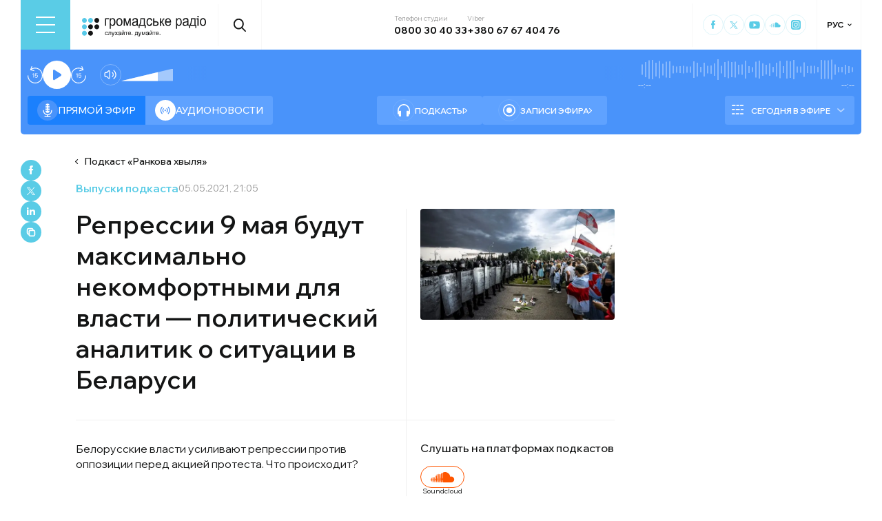

--- FILE ---
content_type: text/html; charset=utf-8
request_url: https://hromadske.radio/ru/podcasts/rankova-hvylya/repressyy-9-maia-budut-maksymal-no-nekomfortn-my-dlia-vlasty-polytycheskyy-analytyk-o-sytuatsyy-v-belarusy
body_size: 27937
content:
<!DOCTYPE html><html lang="ru"><head><meta charSet="utf-8"/><meta name="viewport" content="width=device-width, initial-scale=1, minimum-scale=1, maximum-scale=1, user-scalable=no"/><link rel="preload" as="image" href="/logotype.svg" fetchPriority="high"/><link rel="preload" as="image" imageSrcSet="/_next/image?url=https%3A%2F%2Fstatic.hromadske.radio%2F2018%2F08%2Fviktoriyayermolayeva-2-150x150.jpg&amp;w=48&amp;q=75 1x, /_next/image?url=https%3A%2F%2Fstatic.hromadske.radio%2F2018%2F08%2Fviktoriyayermolayeva-2-150x150.jpg&amp;w=96&amp;q=75 2x" fetchPriority="high"/><link rel="preload" as="image" imageSrcSet="/_next/image?url=https%3A%2F%2Fstatic.hromadske.radio%2F2021%2F05%2F630_360_1598861513-546.jpg&amp;w=384&amp;q=75 384w, /_next/image?url=https%3A%2F%2Fstatic.hromadske.radio%2F2021%2F05%2F630_360_1598861513-546.jpg&amp;w=576&amp;q=75 576w, /_next/image?url=https%3A%2F%2Fstatic.hromadske.radio%2F2021%2F05%2F630_360_1598861513-546.jpg&amp;w=1024&amp;q=75 1024w, /_next/image?url=https%3A%2F%2Fstatic.hromadske.radio%2F2021%2F05%2F630_360_1598861513-546.jpg&amp;w=1366&amp;q=75 1366w" imageSizes="(max-width: 576px) 100vw, 50vw" fetchPriority="high"/><link rel="stylesheet" href="/_next/static/css/def193f360c18521.css" data-precedence="next"/><link rel="stylesheet" href="/_next/static/css/99a2645341dcd4fa.css" data-precedence="next"/><link rel="stylesheet" href="/_next/static/css/27c56596979f4b26.css" data-precedence="next"/><link rel="stylesheet" href="/_next/static/css/61757ce8d72fe735.css" data-precedence="next"/><link rel="preload" as="script" fetchPriority="low" href="/_next/static/chunks/webpack-38a5b098168fc569.js"/><script src="/_next/static/chunks/fd9d1056-03bbf093c9671674.js" async=""></script><script src="/_next/static/chunks/7023-5f7db606d5392142.js" async=""></script><script src="/_next/static/chunks/main-app-0afade4874ace0eb.js" async=""></script><script src="/_next/static/chunks/231-186ad8838db7b8e6.js" async=""></script><script src="/_next/static/chunks/6492-f58420ccb7f797d9.js" async=""></script><script src="/_next/static/chunks/1877-4cfcf72d50b97ce9.js" async=""></script><script src="/_next/static/chunks/app/%5Blocale%5D/layout-ffb13b4967a231fc.js" async=""></script><script src="/_next/static/chunks/1496-1dcb907ca60262bc.js" async=""></script><script src="/_next/static/chunks/7036-49152bc9961bc46e.js" async=""></script><script src="/_next/static/chunks/app/%5Blocale%5D/podcasts/%5Bslug%5D/%5Bepisode%5D/page-48d6a4f3f55dc5a7.js" async=""></script><script src="/_next/static/chunks/5008-16be929341500c12.js" async=""></script><script src="/_next/static/chunks/5229-8b4a41031d22e493.js" async=""></script><script src="/_next/static/chunks/2269-2483a67ddb660e47.js" async=""></script><script src="/_next/static/chunks/app/%5Blocale%5D/page-39d79d9da985435c.js" async=""></script><script src="/_next/static/chunks/app/%5Blocale%5D/error-8a4289a538aac277.js" async=""></script><link rel="preload" href="https://www.googletagmanager.com/gtm.js?id=GTM-KXP37RX" as="script"/><meta name="theme-color" content="#2aa9f6"/><meta name="color-scheme" content="light"/><title>Репрессии 9 мая будут максимально некомфортными для власти — политический аналитик о ситуации в Беларуси</title><meta name="description" content="Белорусские власти усиливают репрессии против оппозиции перед акцией протеста. Что происходит?"/><link rel="manifest" href="/manifest.json" crossorigin="use-credentials"/><link rel="canonical" href="https://hromadske.radio/ru/podcasts/rankova-hvylya/repressyy-9-maia-budut-maksymal-no-nekomfortn-my-dlia-vlasty-polytycheskyy-analytyk-o-sytuatsyy-v-belarusy"/><meta name="format-detection" content="telephone=no, address=no, email=no"/><meta name="google-site-verification" content="ZAr-pBjwY0aEmGvSWqqSsbv9cORFtGYQdPWZf28-W54"/><meta name="fb:app_id" content="{443191863517470}"/><meta property="og:title" content="Репрессии 9 мая будут максимально некомфортными для власти — политический аналитик о ситуации в Беларуси"/><meta property="og:description" content="Белорусские власти усиливают репрессии против оппозиции перед акцией протеста. Что происходит?"/><meta property="og:site_name" content="Громадське радіо"/><meta property="og:image" content="https://static.hromadske.radio/2021/05/630_360_1598861513-546.jpg"/><meta property="og:image:width" content="1200"/><meta property="og:image:height" content="630"/><meta name="twitter:card" content="summary_large_image"/><meta name="twitter:site" content="@hromadskeradio"/><meta name="twitter:title" content="Репрессии 9 мая будут максимально некомфортными для власти — политический аналитик о ситуации в Беларуси"/><meta name="twitter:description" content="Белорусские власти усиливают репрессии против оппозиции перед акцией протеста. Что происходит?"/><meta name="twitter:image" content="https://static.hromadske.radio/2021/05/630_360_1598861513-546.jpg"/><link rel="icon" href="/favicon.png"/><link rel="apple-touch-icon" href="/favicon.png"/><link rel="amphtml" href="/ru/podcasts/rankova-hvylya/repressyy-9-maia-budut-maksymal-no-nekomfortn-my-dlia-vlasty-polytycheskyy-analytyk-o-sytuatsyy-v-belarusy/amp"/><noscript><img alt="facebook" loading="lazy" width="1" height="1" decoding="async" data-nimg="1" style="color:transparent;display:none" srcSet="/_next/image?url=https%3A%2F%2Fwww.facebook.com%2Ftr%3Fid%3D446205979965871%26ev%3DPageView%26noscript%3D1&amp;w=16&amp;q=75 1x" src="/_next/image?url=https%3A%2F%2Fwww.facebook.com%2Ftr%3Fid%3D446205979965871%26ev%3DPageView%26noscript%3D1&amp;w=16&amp;q=75"/></noscript><script src="/_next/static/chunks/polyfills-78c92fac7aa8fdd8.js" noModule=""></script></head><body class="__variable_fa5d44"><noscript><iframe src="https://www.googletagmanager.com/ns.html?id=GTM-KXP37RX" height="0" width="0" style="display:none;visibility:hidden"></iframe></noscript><!--$--><aside class="main_container BannerButkevich_butkevich_banner__pnXgQ"></aside><!--/$--><!--$--><header id="header" class="Header_header_container__mnjV9"><div class="Header_header__1RJ5C"><div class="Header_header_top_level__Zm0e_"><!--$--><div class="BurgerBtn_burger_btn__5_RT8 " aria-label="Toggle menu" aria-expanded="false" role="button"><div class="BurgerBtn_burger_btn__wrap__ukraM"><div class="BurgerBtn_burger_btn__line__h7P3_ BurgerBtn_burger_btn__line_top__fD70f"></div><div class="BurgerBtn_burger_btn__line__h7P3_ BurgerBtn_burger_btn__line_center__vQ52J"></div><div class="BurgerBtn_burger_btn__line__h7P3_ BurgerBtn_burger_btn__line_bottom___MxRq"></div></div></div><div class="BurgerMenu_wrap___XfFo "><div class="BurgerMenu_overflow_container___Mazx"><div class="container"><div class="BurgerMenu_top_circle__E06eg"></div><div class="BurgerMenu_top_row__UMtjw"><div class="BurgerMenu_close_btn__dQEAA"><div class="BurgerMenu_burger_btn__line__w6lcz BurgerMenu_burger_btn__line_top__weOTF"></div><div class="BurgerMenu_burger_btn__line__w6lcz BurgerMenu_burger_btn__line_bottom__SDS4G"></div></div><div class="BurgerMenu_burger_logo__4MD_k"><svg viewBox="0 0 38 38"><use xlink:href="/sprite.svg#logo-burger"></use></svg></div><form class="BurgerMenu_search_form__BTa_x" action=""><input class="BurgerMenu_search_input__C0TWT" id="searchInput" type="text" placeholder="Поиск по сайту" value=""/><div class="BurgerMenu_search_btn__aeeW1"><svg viewBox="0 0 20 22"><use xlink:href="/sprite.svg#search-icon"></use></svg></div></form><div class="BurgerMenu_contacts_wrap__Ejas_"><div class="BurgerMenu_contact_item__1v5Wr"><span class="BurgerMenu_contact_title__ydH_e">Телефон студии</span><a class="BurgerMenu_contact_value__wXnzp" href="tel:0800 30 40 33">0800 30 40 33</a></div><div class="BurgerMenu_contact_item__1v5Wr"><span class="BurgerMenu_contact_title__ydH_e"> Viber: </span><a class="BurgerMenu_contact_value__wXnzp" href="viber://chat?number=%2B380676740476" target="_blank" rel="noopener noreferrer">+380 67 67 404 76</a></div></div><a class="BurgerMenu_schedule_btn__2DOhM" href="/ru/schedule"><svg viewBox="0 0 20 16"><use xlink:href="/sprite.svg#schedule-icon"></use></svg>Расписание программ</a><a class="BurgerMenu_signal_btn__qBBGN" href="/ru/listen"><svg viewBox="0 0 21 16"><use xlink:href="/sprite.svg#signal"></use></svg>Как нас слушать</a><!--$--><div class="LocaleSwitcher_lang_switcher_wrap__tMelu LocaleSwitcher_in_burger__XqjP5  ">РУС</div><!--/$--><a class="BurgerMenu_header_nav_donate_link__IDjDx" href="/ru/donate">Поддержать проект</a></div><div class="BurgerMenu_middle_row__0s2eN"><nav class="BurgerMenu_sections_wrap__r1VXJ"><div class="BurgerMenu_first_col__NDfTD"><div class="BurgerMenu_menu_name__QsFxG">Разделы</div></div><ul class="BurgerMenu_sections_nav__6z9Zx"><li class="BurgerMenu_sections_nav_item__BJljs"><a class="MenuItem_header_nav_link__dEdcK " href="/ru/rubric/strana">Война</a></li><li class="BurgerMenu_sections_nav_item__BJljs"><a class="MenuItem_header_nav_link__dEdcK " href="/ru/news">Новости</a></li><li class="BurgerMenu_sections_nav_item__BJljs"><a class="MenuItem_header_nav_link__dEdcK " href="/ru/exclusive">Подкасты</a></li><li class="BurgerMenu_sections_nav_item__BJljs"><a class="MenuItem_header_nav_link__dEdcK " href="/ru/podcasts">Разговоры из эфира</a></li><li class="BurgerMenu_sections_nav_item__BJljs"><a class="MenuItem_header_nav_link__dEdcK " href="/ru/publications">Публикации</a></li><li class="BurgerMenu_sections_nav_item__BJljs"><a class="MenuItem_header_nav_link__dEdcK " href="/ru/videos">Видео</a></li><li class="BurgerMenu_sections_nav_item__BJljs"><a class="MenuItem_header_nav_link__dEdcK " href="/ru/advertising">Реклама</a></li></ul></nav><div class="BurgerMenu_rubrics_wrap__DtPqj"><div class="BurgerMenu_menu_name__QsFxG">Рубрики</div><ul class="BurgerMenu_rubrics_nav__JNwqb"><li class="BurgerMenu_rubrics_nav_item__9FGnk"><a class="MenuItem_header_nav_link__dEdcK " href="/ru/rubric/strana">Война</a></li><li class="BurgerMenu_rubrics_nav_item__9FGnk"><a class="MenuItem_header_nav_link__dEdcK " href="/ru/rubric/polytyka">Политика</a></li><li class="BurgerMenu_rubrics_nav_item__9FGnk"><a class="MenuItem_header_nav_link__dEdcK " href="/ru/rubric/ekonomika">Экономика</a></li><li class="BurgerMenu_rubrics_nav_item__9FGnk"><a class="MenuItem_header_nav_link__dEdcK " href="/ru/rubric/sobyityya">События</a></li><li class="BurgerMenu_rubrics_nav_item__9FGnk"><a class="MenuItem_header_nav_link__dEdcK " href="/ru/rubric/obschestvo">Общество</a></li><li class="BurgerMenu_rubrics_nav_item__9FGnk"><a class="MenuItem_header_nav_link__dEdcK " href="/ru/rubric/kultura-ru">Культура</a></li><li class="BurgerMenu_rubrics_nav_item__9FGnk"><a class="MenuItem_header_nav_link__dEdcK " href="/ru/rubric/prava-cheloveka">Права человека</a></li><li class="BurgerMenu_rubrics_nav_item__9FGnk"><a class="MenuItem_header_nav_link__dEdcK " href="/ru/rubric/za-hranytsej">За границей</a></li><li class="BurgerMenu_rubrics_nav_item__9FGnk"><a class="MenuItem_header_nav_link__dEdcK " href="/ru/rubric/zdorove">Здоровье</a></li><li class="BurgerMenu_rubrics_nav_item__9FGnk"><a class="MenuItem_header_nav_link__dEdcK " href="/ru/rubric/nauka-ru">Наука</a></li><li class="BurgerMenu_rubrics_nav_item__9FGnk"><a class="MenuItem_header_nav_link__dEdcK " href="/ru/rubric/obrazovanye">Образование</a></li><li class="BurgerMenu_rubrics_nav_item__9FGnk"><a class="MenuItem_header_nav_link__dEdcK " href="/ru/rubric/sport-ru">Спорт</a></li></ul></div></div><div class="BurgerMenu_bottom_row__ZNVWZ"><div class="BurgerMenu_pages_menu_wrap__92waV"><div class="BurgerMenu_first_col__NDfTD"><div class="BurgerMenu_menu_name__QsFxG">Меню</div></div><ul class="BurgerMenu_pages_nav__LwUJU"><li class="BurgerMenu_pages_nav_item__04BQd"><a class="MenuItem_header_nav_link__dEdcK " href="/ru/about">О нас</a></li><li class="BurgerMenu_pages_nav_item__04BQd"><a class="MenuItem_header_nav_link__dEdcK " href="/ru/team">Команда</a></li><li class="BurgerMenu_pages_nav_item__04BQd"><a class="MenuItem_header_nav_link__dEdcK " href="/ru/listen">Как нас слушать</a></li><li class="BurgerMenu_pages_nav_item__04BQd"><a class="MenuItem_header_nav_link__dEdcK " href="/ru/reports">Финансовая отчетность</a></li><li class="BurgerMenu_pages_nav_item__04BQd"><a class="MenuItem_header_nav_link__dEdcK " href="/ru/reports">Годовые отчеты</a></li><li class="BurgerMenu_pages_nav_item__04BQd"><a class="MenuItem_header_nav_link__dEdcK " href="/ru/donors">Доноры</a></li><li class="BurgerMenu_pages_nav_item__04BQd"><a class="MenuItem_header_nav_link__dEdcK " href="/ru/vacancies">Вакансии</a></li><li class="BurgerMenu_pages_nav_item__04BQd"><a class="MenuItem_header_nav_link__dEdcK " href="/ru/tenders">Тендеры</a></li><li class="BurgerMenu_pages_nav_item__04BQd"><a class="MenuItem_header_nav_link__dEdcK " href="/ru/contacts">Контакты</a></li><li class="BurgerMenu_pages_nav_item__04BQd"><a class="MenuItem_header_nav_link__dEdcK " href="/ru/donate">Поддержать Громадское радио</a></li></ul></div><div class="BurgerMenu_socials_wrap__4UYLR"><a class="BurgerMenu_socials_item__R6W3L" target="_blank" aria-label="Hromadske Radio on Facebook" href="https://www.facebook.com/hromadske.radio/"><svg viewBox="0 0 40 40"><use xlink:href="/sprite.svg#facebook"></use></svg></a><a class="BurgerMenu_socials_item__R6W3L" target="_blank" aria-label="Hromadske Radio on Twitter" href="https://twitter.com/HromRadio_eng"><svg viewBox="0 0 40 40"><use xlink:href="/sprite.svg#twitter"></use></svg></a><a class="BurgerMenu_socials_item__R6W3L" target="_blank" aria-label="Hromadske Radio on Youtube" href="https://www.youtube.com/user/Hromadskeradio"><svg viewBox="0 0 40 40"><use xlink:href="/sprite.svg#youtube"></use></svg></a><a class="BurgerMenu_socials_item__R6W3L" target="_blank" aria-label="Hromadske Radio on Soundcloud" href="https://soundcloud.com/hromadske-radio"><svg viewBox="0 0 40 40"><use xlink:href="/sprite.svg#soundcloud"></use></svg></a><a class="BurgerMenu_socials_item__R6W3L" target="_blank" aria-label="RSS" href="https://hromadske.radio/feed"><svg viewBox="0 0 40 40"><use xlink:href="/sprite.svg#rss"></use></svg></a><a class="BurgerMenu_socials_item__R6W3L" target="_blank" aria-label="Hromadske Radio on Google news" href="https://news.google.com/publications/CAAqBwgKMMiwjwswstqiAw"><svg viewBox="0 0 40 40"><use xlink:href="/sprite.svg#google-news"></use></svg></a><a class="BurgerMenu_socials_item__R6W3L" target="_blank" aria-label="Hromadske Radio on Instagram" href="https://www.instagram.com/hromadske_radio"><svg viewBox="0 0 40 40"><use xlink:href="/sprite.svg#instagram"></use></svg></a></div></div><div class="BurgerMenu_bottom_circle__ZVrwN"></div></div></div></div><!--/$--><a class="Header_logo__X2AKx" href="/ru"><img alt="logo" fetchPriority="high" width="180" height="30" decoding="async" data-nimg="1" style="color:transparent" src="/logotype.svg"/></a><!--$--><div><div class="Search_search_btn__PL0Is"><svg viewBox="0 0 20 22"><use xlink:href="/sprite.svg#search-icon"></use></svg></div></div><!--/$--><div class="Header_contacts_wrap__VJ6bi"><div class="Header_contact_item__Wcabj"><span class="Header_contact_title__LZINC">Телефон студии</span><a class="Header_contact_value__xABqJ" href="tel:0800304033">0800 30 40 33</a></div><div class="Header_contact_item__Wcabj"><span class="Header_contact_title__LZINC">Viber</span><a rel="noopener noreferrer" target="_blank" class="Header_contact_value__xABqJ" href="viber://chat?number=%2B380676740476">+380 67 67 404 76</a></div></div><div class="Header_socials_wrap__7yVX4"><a class="Header_socials_item__jcKGG" target="_blank" aria-label="Hromadske Radio on Facebook" href="https://www.facebook.com/hromadske.radio/"><svg viewBox="0 0 40 40"><use xlink:href="/sprite.svg#facebook"></use></svg></a><a class="Header_socials_item__jcKGG" target="_blank" aria-label="Hromadske Radio on Twitter" href="https://twitter.com/HromRadio_eng"><svg viewBox="0 0 40 40"><use xlink:href="/sprite.svg#twitter"></use></svg></a><a class="Header_socials_item__jcKGG" target="_blank" aria-label="Hromadske Radio on Youtube" href="https://www.youtube.com/user/Hromadskeradio"><svg viewBox="0 0 40 40"><use xlink:href="/sprite.svg#youtube"></use></svg></a><a class="Header_socials_item__jcKGG" target="_blank" aria-label="Hromadske Radio on Soundcloud" href="https://soundcloud.com/hromadske-radio"><svg viewBox="0 0 40 40"><use xlink:href="/sprite.svg#soundcloud"></use></svg></a><a class="Header_socials_item__jcKGG" target="_blank" aria-label="Hromadske Radio on Instagram" href="https://www.instagram.com/hromadske_radio"><svg viewBox="0 0 40 40"><use xlink:href="/sprite.svg#instagram"></use></svg></a></div><!--$--><div class="LocaleSwitcher_lang_switcher_wrap__tMelu   ">РУС</div><!--/$--></div></div></header><nav id="topNav" class="Header_top_nav_container__u0fju"><div class="Header_header__1RJ5C"><div class="Header_header_wrap__pXp5n"><ul class="Header_header_nav__juRir"><li class="Header_header_nav_item__013sg"><a class="MenuItem_header_nav_link__dEdcK " href="/ru/news">Новости</a></li><li class="Header_header_nav_item__013sg"><a class="MenuItem_header_nav_link__dEdcK " href="/ru/exclusive">Подкасты</a></li><li class="Header_header_nav_item__013sg"><a class="MenuItem_header_nav_link__dEdcK " href="/ru/podcasts">Разговоры из эфира</a></li><li class="Header_header_nav_item__013sg"><a class="MenuItem_header_nav_link__dEdcK " href="/ru/publications">Публикации</a></li><li class="Header_header_nav_item__013sg"><a class="MenuItem_header_nav_link__dEdcK " href="/ru/rubric/nauka-ru">Наука</a></li><li class="Header_header_nav_item__013sg"><a class="MenuItem_header_nav_link__dEdcK " href="/ru/videos">Видео</a></li><li class="Header_header_nav_item__013sg"><a class="MenuItem_header_nav_link__dEdcK " href="/ru/advertising">Реклама</a></li><a class="Header_header_nav_donate_link__eDGoL" href="/ru/donate">Пожертвовать</a></ul></div></div></nav><!--/$--><!--$!--><template data-dgst="BAILOUT_TO_CLIENT_SIDE_RENDERING"></template><!--/$--><!--$--><!--$--><div class="player-wrap"><div class="container"><div class="Player_inner_wrap__Ebhpw"><section class="Player_player__LYGKe"><div class="Player_player__control_elements__XGAOo"><div class="Player_track_name__yyyQD "><div class="Player_track_name__wrap__K_Erf"><span></span><span></span></div></div><div class="Player_track_duration__wrap__6cwnJ"><div class="Player_track_wave__AtUbp"><input aria-label="Изменение текущего положения временной метки аудио" type="range" id="track" max="0" name="time" value="0"/><svg id="svg" xmlns="http://www.w3.org/2000/svg" viewBox="0 0 280 30"><clipPath id="fieldClip"></clipPath></svg><div class="Player_track_wave_range__6PLQA"></div><div class="Player_track_wave_range_active__RBVSU" style="width:0"></div></div><div class="Player_track_current_position__juNQ3">--:--</div><div class="Player_track_duration__1MCA_">--:--</div></div><div class="Player_play_btn__group__H11m4"><button role="button" aria-label="Перемотайте на 15 сек." class="Player_back_btn__wJf0J "><svg viewBox="0 0 26 29"><use xlink:href="/sprite.svg#back"></use></svg><span class="Player_back_btn__tooltip__tKcnq">Перемотайте на 15 сек.</span></button><button aria-label="Старт / Пауза" role="button" class="Player_play_btn__FeGEW" data-testid="play-pause"><div class="PlayPause_play_btn__02Mnu "><svg viewBox="0 0 15 19"><use xlink:href="/sprite.svg#play"></use></svg></div><span class="Player_play_btn__tooltip__2hfvw">Старт аудио</span></button><button role="button" aria-label="Перемотайте на 15 сек." class="Player_forward_btn__ZJpnA "><svg viewBox="0 0 26 29"><use xlink:href="/sprite.svg#forward"></use></svg><span class="Player_forward_btn__tooltip__QgsfV">Перемотайте на 15 сек.</span></button></div><div class="Player_volume_btn__group__qd67m"><div class="Player_mute_btn__qlKSg
                     
                  "><svg viewBox="0 0 20 18"><use xlink:href="/sprite.svg#mute"></use></svg><span class="Player_mute_btn__tooltip__iGAab">Включить звук</span></div><div class="Player_volume_control__1bEfd"><input aria-label="Зміна гучності" class="Player_volume_control_input__6fmG3" type="range" id="volume" min="0.01" max="1" step=".01" name="volume" value="0.7"/><div class="Player_volume_control_range__9bmLt" style="width:70%"></div></div></div></div><div class="Player_player__btns_wrap__3Uh7I"><div class="Player_player__mode__gIidN"><div class="Player_player__mode_live__2P_hx Player_active__zg_ye"><svg viewBox="0 0 40 40"><use xlink:href="/sprite.svg#live"></use></svg>Прямой эфир</div><div class="Player_player__mode_last_news__eHyty "><svg viewBox="0 0 30 30"><use xlink:href="/sprite.svg#broadcast"></use></svg>Аудионовости</div></div><div class="Player_player__links__iuVGP"><a class="Player_player__podcasts__puHbl " href="/ru/exclusive"><div class="Player_player__podcasts_icon__x1f15"><svg viewBox="0 0 18 18"><use xlink:href="/sprite.svg#headphones"></use></svg></div>Подкасты</a><a class="Player_player__broadcast__2j8v_ " href="/ru/podcasts"><div class="Player_player__broadcast_icon__qQfxE"><svg viewBox="0 0 18 18"><use xlink:href="/sprite.svg#record"></use></svg></div>Записи эфира</a></div></div><div class="Player_player__ads_wrap__D7XIx"><div class="r100058"></div><a class="Player_player__ads_link__ud9e6" href="/ru/advertising">Размещение рекламы на сайте</a></div></section><div class="Player_player__ads_wrap__D7XIx banner-block"></div></div></div></div><!--/$--><!--/$--><script type="application/ld+json">{"@context":"https://schema.org","@type":"PodcastEpisode","headline":"Репрессии 9 мая будут максимально некомфортными для власти — политический аналитик о ситуации в Беларуси","image":"https://static.hromadske.radio/2021/05/630_360_1598861513-546-350x200.jpg","description":"Белорусские власти усиливают репрессии против оппозиции перед акцией протеста. Что происходит?","datePublished":"2021-05-05T21:05:39","dateModified":"2021-05-05T21:08:31","author":[{"@type":"Person","name":"Евгений Савватеев"},{"@type":"Person","name":"Виктория Ермолаева"}],"inLanguage":"ru","keywords":"антон шрайбман, беларусь, акции, протесты, власти, экономика, дефицит бюджета,","audio":{"@type":"AudioObject","contentUrl":"https://media.blubrry.com/hromadska_hvylya/static.hromadske.radio/2021/05/hr-rh-21-05-05_shraybman.mp3"}}</script><main><div class="main_container"><div class="SharePost_sharing_section__81uEr SharePost_desktop__udMls"><div class="SharePost_sharing_list__uLjhO"><a class="SharePost_sharing_item__tkZ__" target="_blank" aria-label="Share to Facebook" href="https://www.facebook.com/sharer/sharer.php?u=null"><svg viewBox="0 0 40 40"><use xlink:href="/sprite.svg#facebook"></use></svg></a><a class="SharePost_sharing_item__tkZ__" target="_blank" aria-label="Share to Twitter" href="https://twitter.com/intent/tweet?url=null"><svg viewBox="0 0 40 40"><use xlink:href="/sprite.svg#twitter"></use></svg></a><a class="SharePost_sharing_item__tkZ__" target="_blank" aria-label="Share to Linkedin" href="https://www.linkedin.com/sharing/share-offsite/?url=null"><svg viewBox="0 0 30 30"><use xlink:href="/sprite.svg#linkedin"></use></svg></a><div class="SharePost_sharing_item__tkZ__"><svg viewBox="0 0 30 30"><use xlink:href="/sprite.svg#copy-icon"></use></svg></div></div></div><div class="page_single_container__nrgPf"><div class="page_episode_header__caK1s"><div class="page_episode_header__top_row__Y_rUh"><a class="page_episode_header__archive_link__Rsa_T" href="/ru/podcasts/rankova-hvylya">Подкаст<!-- --> «<!-- -->Ранкова хвыля<!-- -->»</a></div><div class="page_episode_header__top_row__Y_rUh"><div class="page_type__T9wMI"><a class="page_type__T9wMI" href="/ru/podcasts">Выпуски подкаста</a></div><div class="page_date__Tnlf6"><time dateTime="2021-05-05T21:05:39">05.05.2021, 21:05</time></div></div><div class="page_episode_header__desc__Gy5bU"><div class="page_episode_header__title_wrap__B2MfC"><h1 class="page_title__9A6q_">Репрессии 9 мая будут максимально некомфортными для власти — политический аналитик о ситуации в Беларуси</h1></div><div class="page_episode_header__desc_wrap__84qM0"><div class="page_episode_header__content__CUxza"><p>Белорусские власти усиливают репрессии против оппозиции перед акцией протеста. Что происходит?</p>
</div><div class="page_episode_header__hosts__7RrRi"><div class="page_episode_header__hosts_wrap__uKu2F"><div class="page_episode_header__hosts_title__18R5F">Ведущие<span>2</span></div><ul class="page_episode_header__hosts_list__2DVjo"><a class="page_episode_header__hosts_person__NL_40" href="/ru/persons/evhenyy-savvateev">Евгений Савватеев</a><a class="page_episode_header__hosts_person__NL_40" href="/ru/persons/viktoriya-ermolajeva"><img alt="Виктория Ермолаева" fetchPriority="high" width="45" height="45" decoding="async" data-nimg="1" class="page_episode_header__hosts_img__bjHiR" style="color:transparent" srcSet="/_next/image?url=https%3A%2F%2Fstatic.hromadske.radio%2F2018%2F08%2Fviktoriyayermolayeva-2-150x150.jpg&amp;w=48&amp;q=75 1x, /_next/image?url=https%3A%2F%2Fstatic.hromadske.radio%2F2018%2F08%2Fviktoriyayermolayeva-2-150x150.jpg&amp;w=96&amp;q=75 2x" src="/_next/image?url=https%3A%2F%2Fstatic.hromadske.radio%2F2018%2F08%2Fviktoriyayermolayeva-2-150x150.jpg&amp;w=96&amp;q=75"/>Виктория Ермолаева</a></ul></div><div class="page_episode_header__hosts_wrap__uKu2F"><div class="page_episode_header__hosts_title__18R5F">Гости<span>1</span></div><ul class="page_episode_header__hosts_list__2DVjo"><a class="page_episode_header__hosts_person__NL_40" href="/ru/persons/artem-shraybman">Артем Шрайбман</a></ul></div></div></div><div class="page_episode_header__img__Dbql5"><img alt="Репрессии 9 мая будут максимально некомфортными для власти — политический аналитик о ситуации в Беларуси" fetchPriority="high" width="282" height="175" decoding="async" data-nimg="1" style="color:transparent" sizes="(max-width: 576px) 100vw, 50vw" srcSet="/_next/image?url=https%3A%2F%2Fstatic.hromadske.radio%2F2021%2F05%2F630_360_1598861513-546.jpg&amp;w=384&amp;q=75 384w, /_next/image?url=https%3A%2F%2Fstatic.hromadske.radio%2F2021%2F05%2F630_360_1598861513-546.jpg&amp;w=576&amp;q=75 576w, /_next/image?url=https%3A%2F%2Fstatic.hromadske.radio%2F2021%2F05%2F630_360_1598861513-546.jpg&amp;w=1024&amp;q=75 1024w, /_next/image?url=https%3A%2F%2Fstatic.hromadske.radio%2F2021%2F05%2F630_360_1598861513-546.jpg&amp;w=1366&amp;q=75 1366w" src="/_next/image?url=https%3A%2F%2Fstatic.hromadske.radio%2F2021%2F05%2F630_360_1598861513-546.jpg&amp;w=1366&amp;q=75"/><div class="page_episode_header__img_copyright__o88o9"></div></div><div class="page_episode_header__hear__gPvLl"><div class="page_episode_header__hear_title__j60QQ">Слушать на платформах подкастов</div><div class="page_episode_header__hear_list__MB1xw"><a class="page_episode_header__hear_item__nH4i_" target="_blank" href="https://soundcloud.com/hromadske-radio/sets/rankova-xvylya-na-ukrainskom"><div class="page_episode_header__soundcloud__L4rZa"></div>Soundcloud</a></div><a class="page_episode_header__hear_about__9X5Q0" href="/ru/listen">Как нас слушать</a></div></div></div><div><!--$--><div class="PlayerPost_post_player__wrap__xWIUc"><section class="PlayerPost_post_player__QEyM6 PlayerPost_podcasts___5oq6"><div class="PlayerPost_post_player__control__bBEy4"><div class="PlayerPost_btn_group__91Ssj"><div class="PlayerPost_play_group__9LNfH"><button aria-label="Перемотайте на 15 сек." class="PlayerPost_back_btn__9eMGS "><svg viewBox="0 0 26 29"><use xlink:href="/sprite.svg#back"></use></svg></button><div class="PlayerPost_play_btn__Xwewc"><svg viewBox="0 0 15 19"><use xlink:href="/sprite.svg#play"></use></svg></div><button aria-label="Перемотайте на 15 сек." class="PlayerPost_forward_btn__EfHv_ "><svg viewBox="0 0 26 29"><use xlink:href="/sprite.svg#forward"></use></svg></button><div class="PlayerPost_speed_btn__ZXJM0">1<!-- -->x</div></div><div class="PlayerPost_volume_btn__group__1EsII"><div class="PlayerPost_mute_btn___63Eb
                     
                  "><svg viewBox="0 0 20 18"><use xlink:href="/sprite.svg#mute"></use></svg></div><div class="PlayerPost_volume_control__omx4c"><input aria-label="Зміна гучності" class="PlayerPost_volume_control_input__aS4U1" type="range" id="volume" min="0.01" max="1" step=".01" name="volume" value="0.7"/><div class="PlayerPost_volume_control_range__QQfKr" style="width:70%"></div></div></div></div><div class="PlayerPost_track_duration__wrap__TsFu1"><div class="PlayerPost_listen__M74ax">Прослухати</div><div class="PlayerPost_post_player__track_wave__Cd7mv"><input aria-label="Зміна поточного положення часової мітки аудіо" type="range" id="track" max="0" name="time" value="0"/><svg id="svg" xmlns="http://www.w3.org/2000/svg" viewBox="0 0 280 30"><clipPath id="fieldClip"><rect x="5" y="3" width="2" height="24"></rect><rect x="10" y="5.5" width="2" height="19"></rect><rect x="15" y="9" width="2" height="12"></rect><rect x="20" y="3" width="2" height="24"></rect><rect x="25" y="11" width="2" height="8"></rect><rect x="30" y="4" width="2" height="22"></rect><rect x="35" y="3.5" width="2" height="23"></rect><rect x="40" y="3" width="2" height="24"></rect><rect x="45" y="11.5" width="2" height="7"></rect><rect x="50" y="7" width="2" height="16"></rect><rect x="55" y="6" width="2" height="18"></rect><rect x="60" y="4.5" width="2" height="21"></rect><rect x="65" y="4.5" width="2" height="21"></rect><rect x="70" y="2.5" width="2" height="25"></rect><rect x="75" y="9.5" width="2" height="11"></rect><rect x="80" y="6" width="2" height="18"></rect><rect x="85" y="1.5" width="2" height="27"></rect><rect x="90" y="2" width="2" height="26"></rect><rect x="95" y="11" width="2" height="8"></rect><rect x="100" y="8" width="2" height="14"></rect><rect x="105" y="11" width="2" height="8"></rect><rect x="110" y="0" width="2" height="30"></rect><rect x="115" y="7" width="2" height="16"></rect><rect x="120" y="10" width="2" height="10"></rect><rect x="125" y="5" width="2" height="20"></rect><rect x="130" y="4.5" width="2" height="21"></rect><rect x="135" y="9.5" width="2" height="11"></rect><rect x="140" y="0" width="2" height="30"></rect><rect x="145" y="11" width="2" height="8"></rect><rect x="150" y="3" width="2" height="24"></rect><rect x="155" y="9" width="2" height="12"></rect><rect x="160" y="9.5" width="2" height="11"></rect><rect x="165" y="10" width="2" height="10"></rect><rect x="170" y="7" width="2" height="16"></rect><rect x="175" y="9.5" width="2" height="11"></rect><rect x="180" y="3.5" width="2" height="23"></rect><rect x="185" y="3.5" width="2" height="23"></rect><rect x="190" y="11.5" width="2" height="7"></rect><rect x="195" y="7.5" width="2" height="15"></rect><rect x="200" y="6" width="2" height="18"></rect><rect x="205" y="3" width="2" height="24"></rect><rect x="210" y="9" width="2" height="12"></rect><rect x="215" y="10" width="2" height="10"></rect><rect x="220" y="1.5" width="2" height="27"></rect><rect x="225" y="2" width="2" height="26"></rect><rect x="230" y="5.5" width="2" height="19"></rect><rect x="235" y="4.5" width="2" height="21"></rect><rect x="240" y="0.5" width="2" height="29"></rect><rect x="245" y="5" width="2" height="20"></rect><rect x="250" y="1.5" width="2" height="27"></rect><rect x="255" y="6.5" width="2" height="17"></rect><rect x="260" y="9" width="2" height="12"></rect><rect x="265" y="11.5" width="2" height="7"></rect><rect x="270" y="6" width="2" height="18"></rect><rect x="275" y="4" width="2" height="22"></rect><rect x="280" y="1" width="2" height="28"></rect><rect x="285" y="11" width="2" height="8"></rect><rect x="290" y="2.5" width="2" height="25"></rect><rect x="295" y="8" width="2" height="14"></rect><rect x="300" y="2" width="2" height="26"></rect><rect x="305" y="5" width="2" height="20"></rect><rect x="310" y="3" width="2" height="24"></rect><rect x="315" y="4" width="2" height="22"></rect><rect x="320" y="8.5" width="2" height="13"></rect><rect x="325" y="11" width="2" height="8"></rect><rect x="330" y="5.5" width="2" height="19"></rect><rect x="335" y="2" width="2" height="26"></rect><rect x="340" y="8" width="2" height="14"></rect><rect x="345" y="11" width="2" height="8"></rect><rect x="350" y="9.5" width="2" height="11"></rect><rect x="355" y="11" width="2" height="8"></rect><rect x="360" y="5" width="2" height="20"></rect><rect x="365" y="5" width="2" height="20"></rect><rect x="370" y="9.5" width="2" height="11"></rect><rect x="375" y="11.5" width="2" height="7"></rect><rect x="380" y="10.5" width="2" height="9"></rect><rect x="385" y="7" width="2" height="16"></rect><rect x="390" y="0" width="2" height="30"></rect><rect x="395" y="8" width="2" height="14"></rect><rect x="400" y="8.5" width="2" height="13"></rect><rect x="405" y="10.5" width="2" height="9"></rect><rect x="410" y="11.5" width="2" height="7"></rect><rect x="415" y="11" width="2" height="8"></rect><rect x="420" y="9" width="2" height="12"></rect><rect x="425" y="6.5" width="2" height="17"></rect><rect x="430" y="9.5" width="2" height="11"></rect><rect x="435" y="4" width="2" height="22"></rect><rect x="440" y="5.5" width="2" height="19"></rect><rect x="445" y="1.5" width="2" height="27"></rect><rect x="450" y="7" width="2" height="16"></rect><rect x="455" y="6" width="2" height="18"></rect><rect x="460" y="5" width="2" height="20"></rect><rect x="465" y="3.5" width="2" height="23"></rect><rect x="470" y="9.5" width="2" height="11"></rect><rect x="475" y="5.5" width="2" height="19"></rect><rect x="480" y="0.5" width="2" height="29"></rect><rect x="485" y="0.5" width="2" height="29"></rect><rect x="490" y="11.5" width="2" height="7"></rect><rect x="495" y="8.5" width="2" height="13"></rect><rect x="500" y="7" width="2" height="16"></rect><rect x="505" y="4.5" width="2" height="21"></rect><rect x="510" y="5.5" width="2" height="19"></rect><rect x="515" y="5.5" width="2" height="19"></rect><rect x="520" y="5" width="2" height="20"></rect><rect x="525" y="5" width="2" height="20"></rect><rect x="530" y="3.5" width="2" height="23"></rect><rect x="535" y="11.5" width="2" height="7"></rect><rect x="540" y="3" width="2" height="24"></rect><rect x="545" y="9" width="2" height="12"></rect><rect x="550" y="2.5" width="2" height="25"></rect><rect x="555" y="4.5" width="2" height="21"></rect><rect x="560" y="5.5" width="2" height="19"></rect><rect x="565" y="5" width="2" height="20"></rect><rect x="570" y="3" width="2" height="24"></rect><rect x="575" y="0.5" width="2" height="29"></rect><rect x="580" y="4" width="2" height="22"></rect><rect x="585" y="6.5" width="2" height="17"></rect><rect x="590" y="3.5" width="2" height="23"></rect><rect x="595" y="6" width="2" height="18"></rect><rect x="600" y="3" width="2" height="24"></rect><rect x="605" y="7.5" width="2" height="15"></rect><rect x="610" y="7" width="2" height="16"></rect><rect x="615" y="3" width="2" height="24"></rect><rect x="620" y="2.5" width="2" height="25"></rect><rect x="625" y="1.5" width="2" height="27"></rect><rect x="630" y="0" width="2" height="30"></rect><rect x="635" y="7" width="2" height="16"></rect><rect x="640" y="3.5" width="2" height="23"></rect><rect x="645" y="4" width="2" height="22"></rect><rect x="650" y="8.5" width="2" height="13"></rect><rect x="655" y="5" width="2" height="20"></rect><rect x="660" y="9" width="2" height="12"></rect><rect x="665" y="3" width="2" height="24"></rect><rect x="670" y="11" width="2" height="8"></rect><rect x="675" y="10.5" width="2" height="9"></rect><rect x="680" y="8" width="2" height="14"></rect><rect x="685" y="10.5" width="2" height="9"></rect><rect x="690" y="0.5" width="2" height="29"></rect><rect x="695" y="0.5" width="2" height="29"></rect><rect x="700" y="4" width="2" height="22"></rect><rect x="705" y="11" width="2" height="8"></rect><rect x="710" y="1.5" width="2" height="27"></rect><rect x="715" y="10.5" width="2" height="9"></rect><rect x="720" y="6" width="2" height="18"></rect><rect x="725" y="5" width="2" height="20"></rect><rect x="730" y="11" width="2" height="8"></rect><rect x="735" y="11.5" width="2" height="7"></rect><rect x="740" y="9" width="2" height="12"></rect><rect x="745" y="3.5" width="2" height="23"></rect><rect x="750" y="1" width="2" height="28"></rect><rect x="755" y="8.5" width="2" height="13"></rect><rect x="760" y="7.5" width="2" height="15"></rect><rect x="765" y="4" width="2" height="22"></rect><rect x="770" y="2" width="2" height="26"></rect><rect x="775" y="6" width="2" height="18"></rect><rect x="780" y="3.5" width="2" height="23"></rect><rect x="785" y="4" width="2" height="22"></rect><rect x="790" y="6" width="2" height="18"></rect><rect x="795" y="6" width="2" height="18"></rect><rect x="800" y="2.5" width="2" height="25"></rect><rect x="805" y="8.5" width="2" height="13"></rect><rect x="810" y="0.5" width="2" height="29"></rect><rect x="815" y="1" width="2" height="28"></rect><rect x="820" y="7" width="2" height="16"></rect><rect x="825" y="10" width="2" height="10"></rect><rect x="830" y="6" width="2" height="18"></rect><rect x="835" y="3.5" width="2" height="23"></rect><rect x="840" y="2" width="2" height="26"></rect><rect x="845" y="0" width="2" height="30"></rect><rect x="850" y="2" width="2" height="26"></rect><rect x="855" y="0" width="2" height="30"></rect><rect x="860" y="0.5" width="2" height="29"></rect><rect x="865" y="7.5" width="2" height="15"></rect><rect x="870" y="3" width="2" height="24"></rect><rect x="875" y="1" width="2" height="28"></rect><rect x="880" y="7.5" width="2" height="15"></rect><rect x="885" y="4" width="2" height="22"></rect><rect x="890" y="1.5" width="2" height="27"></rect><rect x="895" y="4" width="2" height="22"></rect><rect x="900" y="11" width="2" height="8"></rect><rect x="905" y="5.5" width="2" height="19"></rect><rect x="910" y="4" width="2" height="22"></rect><rect x="915" y="7.5" width="2" height="15"></rect><rect x="920" y="10.5" width="2" height="9"></rect><rect x="925" y="1" width="2" height="28"></rect><rect x="930" y="9.5" width="2" height="11"></rect><rect x="935" y="9.5" width="2" height="11"></rect><rect x="940" y="6.5" width="2" height="17"></rect><rect x="945" y="11" width="2" height="8"></rect><rect x="950" y="7" width="2" height="16"></rect><rect x="955" y="7" width="2" height="16"></rect><rect x="960" y="1" width="2" height="28"></rect><rect x="965" y="9.5" width="2" height="11"></rect><rect x="970" y="2.5" width="2" height="25"></rect><rect x="975" y="2.5" width="2" height="25"></rect><rect x="980" y="1" width="2" height="28"></rect><rect x="985" y="5.5" width="2" height="19"></rect><rect x="990" y="7" width="2" height="16"></rect><rect x="995" y="9.5" width="2" height="11"></rect></clipPath></svg><div class="PlayerPost_post_player__track_wave_range__mhB8P"></div><div class="PlayerPost_post_player__track_wave_range_active__wrQHK" style="width:0"></div></div><div class="PlayerPost_track_current_position__DDtoc">--:--</div><div class="PlayerPost_track_duration___OroL">--:--</div></div></div><div class="PlayerPost_post_player__icon__x5Ozs"><a class="PlayerPost_post_player__icon_download___VsAA" target="_blank" href="https://media.blubrry.com/hromadska_hvylya/static.hromadske.radio/2021/05/hr-rh-21-05-05_shraybman.mp3"></a></div></section></div><!--/$--></div><div class="banner-block-mb"><div data-type="_mgwidget" data-widget-id="1187172" data-src-id="YOUR_PUBLISHER_ID"></div> </div><div class="undefined article_content"><p>Рассказал Артем Шрайбман, политический аналитик.</p>
<p><strong>Артем Шрайбман:</strong> По данным последних опросов, люди просто боятся уже выходить на протесты — по сегодняшним законам, любой выход на несанкционированную акцию можно приравнять к уголовному преступлению. Таких случаев много — когда просто за выход на улицу открывали уголовное дело. Такие санкции очень повышают цену протеста, люди не хотят рисковать годами своей свободы.</p>
<p>Репрессии 9 мая будут максимально некомфортными для власти. В Беларуси есть культ Великой Отечественной войны и победы в ней, 9 мая — священная дата. Если представить, что в эти дни тех, кто вышел на акции, разгоняют люди в черном, то это сразу вернет к воспоминаниям о войне. Расчет именно на то, что власть не рискнет, а если и рискнет — это будут огромные репутационные потери, если люди действительно соберутся. Стоит также учитывать, что многие активисты уже сидят, многие в заключении, многие уехали. Масштаб политической эмиграции огромный, в том числе в Украину.</p>
<p>35 тысяч граждан Беларуси за все эти месяцы прошли через аресты и задержания — это официальная цифра. Относительно пыток — это зафиксировано ООН, куда все эти люди подавали жалобы. Есть вопросы относительно смертей, так как по некоторым есть споры, связана та или иная смерть с протестами. Всего жертвами этого многомесячного противостояния называют от 5 до 9 человек. Завели около 3 тысяч уголовных дел о протестах.</p>
<p>Будущее предусматривать здесь очень сложно, 2020 год в Беларуси никто не мог предвидеть. Скорее всего, и в дальнейшем все будет руководствоваться непредвиденными обстоятельствами, но без каких-либо новых вводных, изменения политической атмосферы в стране, экономической ситуации. Я не ожидаю таких же массовых протестов, как в середине и в конце 2020 года.</p>
<p>Европейский Союз пока вводит символические санкции, в том числе безвизовые. Более активно водит экономические санкции США, они уже ощутимы. Белорусская экономика управляется довольно неэффективно, эти проблемы обострились на фоне пандемии. Белорусские власти решили не идти на локдаун, не вводить ограничения. Соответственно, падение экономики в прошлом году было небольшим, но в силу того, что нет никакого восстановительного роста, как в других странах. Весь год предприятия производили продукцию, которая никому не была нужна из-за локдаунов, предприятия закредитованы, их необходимо было спасать кредитами, а кредиты может выдавать государство, потому что внешние кредиторы больше не дают.</p>
<p>Дефицит бюджета в этом году рекордный и его будут покрывать из запасов прошлого года, рекордный государственный долг, который растет и который тоже надо покрывать золото-валютными резервами, которые на минимальном уровне.</p>
<p>За прошедшие годы какие-то резервы есть, а в следующем году, если ситуация не изменится, то надо просить подачки у Москвы и что-то ей за это давать. Или будет кризис, очень серьезный, серьезнее всего, что Беларусь видела до сих пор, банально закончатся деньги в резервах .</p>
<p><em>Полностью разговор слушайте в прилагаемом аудиофайле</em></p>
<p><strong><span style="color: #ff0000;">Підтримуйте Громадське радіо на</span> <a href="https://www.patreon.com/Hromadske_Radio" target="_blank" rel="nofollow">Patreon</a><span style="color: #ff0000;">, а також встановлюйте наш додаток:</span></strong></p>
<p><strong>якщо у вас <a href="http://bit.ly/Hromadske-Radio-Android-site" target="_blank" target="_blank" rel="noopener nofollow">Android</a></strong></p>
<p><strong> якщо у вас <a href="https://bit.ly/Hromadske-Radio-iOS-site" target="_blank" target="_blank" rel="noopener nofollow">iOS</a></strong></p>

</div><div class="page_single_bottom_content__PmqT9"><aside class="PatreonBanner_guide_support__ftoQ5"><a class="PatreonBanner_patreon_link__dzhHM" aria-label="Hromadske Radio guide" href="/publications/yak-chytaty-ta-slukhaty-hromadske-radio-na-okupovaniy-terytorii"></a><div class="PatreonBanner_message__dFXlv">Как читать и слушать Громадське радио на временно оккупированных территориях</div><div class="PatreonBanner_guideBtn__M9oVZ">Подробнее</div></aside><aside class="PatreonBanner_patreon_support__8XY06"><a class="PatreonBanner_patreon_link__dzhHM" target="_blank" aria-label="Hromadske Radio on Patreon" href="https://www.patreon.com/Hromadske_Radio"></a><div class="PatreonBanner_message__dFXlv">Станьте нашим патроном и поддерживайте проект регулярно</div><div class="PatreonBanner_btn__qZiiz"><svg viewBox="0 0 19 18"><use xlink:href="/sprite.svg#patreon-icon"></use></svg>BECOME A PATRON</div></aside><aside class="FollowBanner_follow__Jb_Yi"><div class="FollowBanner_message__JcDyT">Присоединяйтесь к Громадскому радио в социальных сетях</div><div class="FollowBanner_socials_wrap__PR1ya"><a class="FollowBanner_socials_item__a71GY" target="_blank" aria-label="Hromadske Radio on Facebook" href="https://www.facebook.com/hromadske.radio/"><svg viewBox="0 0 40 40"><use xlink:href="/sprite.svg#facebook"></use></svg></a><a class="FollowBanner_socials_item__a71GY" target="_blank" aria-label="Hromadske Radio on Twitter" href="https://twitter.com/HromRadio_eng"><svg viewBox="0 0 40 40"><use xlink:href="/sprite.svg#twitter"></use></svg></a><a class="FollowBanner_socials_item__a71GY" target="_blank" aria-label="Hromadske Radio on Youtube" href="https://www.youtube.com/user/Hromadskeradio"><svg viewBox="0 0 40 40"><use xlink:href="/sprite.svg#youtube"></use></svg></a><a class="FollowBanner_socials_item__a71GY" target="_blank" aria-label="Hromadske Radio on Soundcloud" href="https://soundcloud.com/hromadske-radio"><svg viewBox="0 0 40 40"><use xlink:href="/sprite.svg#soundcloud"></use></svg></a><a class="FollowBanner_socials_item__a71GY" target="_blank" aria-label="Hromadske Radio on Instagram" href="https://www.instagram.com/hromadske_radio"><svg viewBox="0 0 40 40"><use xlink:href="/sprite.svg#instagram"></use></svg></a></div></aside><div class="page_podcast_tags__guyfp"><h3 class="page_podcast_tags__title__B8CcL">Теги:</h3><ul class="page_podcast_tags__list__IJ_Dm"><li><a href="/ru/tags/aktsyy"><div>акции</div></a></li><li><a href="/ru/tags/anton-shraybman"><div>антон шрайбман</div></a></li><li><a href="/ru/tags/vlasty"><div>власти</div></a></li><li><a href="/ru/tags/defytsyt-biudzheta"><div>дефицит бюджета</div></a></li><li><a href="/ru/tags/ekonomika-2"><div>экономика</div></a></li></ul></div><div class="page_bottom_share__ev5Uz"><span>Поделиться</span><div class="SharePost_sharing_section__81uEr undefined"><div class="SharePost_sharing_list__uLjhO"><a class="SharePost_sharing_item__tkZ__" target="_blank" aria-label="Share to Facebook" href="https://www.facebook.com/sharer/sharer.php?u=null"><svg viewBox="0 0 40 40"><use xlink:href="/sprite.svg#facebook"></use></svg></a><a class="SharePost_sharing_item__tkZ__" target="_blank" aria-label="Share to Twitter" href="https://twitter.com/intent/tweet?url=null"><svg viewBox="0 0 40 40"><use xlink:href="/sprite.svg#twitter"></use></svg></a><a class="SharePost_sharing_item__tkZ__" target="_blank" aria-label="Share to Linkedin" href="https://www.linkedin.com/sharing/share-offsite/?url=null"><svg viewBox="0 0 30 30"><use xlink:href="/sprite.svg#linkedin"></use></svg></a><div class="SharePost_sharing_item__tkZ__"><svg viewBox="0 0 30 30"><use xlink:href="/sprite.svg#copy-icon"></use></svg></div></div></div></div><div class="Breadcrumbs_breadcrumbs__5Toca "><nav itemScope="" itemType="https://schema.org/BreadcrumbList"><li itemProp="itemListElement" itemScope="" itemType="https://schema.org/ListItem"><a itemProp="item" href="/ru"><span itemProp="name">Главная</span></a><meta itemProp="position" content="1"/><span> / </span></li><li itemProp="itemListElement" itemScope="" itemType="https://schema.org/ListItem"><a itemProp="item" href="/ru/podcasts"><span itemProp="name">Подкасты</span></a><meta itemProp="position" content="2"/><span> / </span></li><li itemProp="itemListElement" itemScope="" itemType="http://schema.org/ListItem" class="Breadcrumbs_current_item__mKiTT"><span class="breadcrumb__current_item" itemProp="name">Репрессии 9 мая будут максимально некомфортными для власти — политический аналитик о ситуации в Беларуси</span><meta itemProp="position" content="3"/></li></nav></div></div></div></div><div class="single-banner-block banner-block-mb"><div class="ukrnet-banner" style="margin:20px 0"><div style="width:100%"><ins class="adsbygoogle " style="display:block" data-ad-client="ca-pub-2942876710357394" data-ad-slot="7767429595" data-full-width-responsive="true" data-ad-format="auto"></ins></div></div><div class="r100293"></div></div><div class="main_container"><div class="InterestingPreview_interesting_container__eyh7d"><div class="InterestingPreview_interesting_wrap__z6G4F"><h2 class="InterestingPreview_interesting_title__E7_kV">Может быть интересно</h2><div class="InterestingPreview_interesting_posts_wrap__Tsymv"><article class="PostPreview_article__80LAV    "><a class="PostPreview_link__FxyaC" href="/ru/podcasts/m-est-b-ly-y-budem-ynformatsyonn-y-marafon/rossyia-peremeshchaet-hrazhdanskykh-zalozhnykov-hlubzhe-na-svoiu-terrytoryiu-v-chechniu-mordovyiu-udmurtyiu-reshetylova"></a><div class="PostPreview_wrap__noUjU"><div class="PostPreview_cover_image__WE1_t"><img alt="Россия перемещает гражданских заложников глубже на свою территорию: в Чечню, Мордовию, Удмуртию — Решетилова" loading="lazy" width="222" height="144" decoding="async" data-nimg="1" style="color:transparent;background-size:cover;background-position:50% 50%;background-repeat:no-repeat;background-image:url(&quot;[data-uri]&quot;)" sizes="(max-width: 576px) 50vw, 25vw" srcSet="/_next/image?url=https%3A%2F%2Fstatic.hromadske.radio%2F2023%2F12%2F347548429_1185725475378388_3414414520154154183_n.jpg&amp;w=256&amp;q=75 256w, /_next/image?url=https%3A%2F%2Fstatic.hromadske.radio%2F2023%2F12%2F347548429_1185725475378388_3414414520154154183_n.jpg&amp;w=384&amp;q=75 384w, /_next/image?url=https%3A%2F%2Fstatic.hromadske.radio%2F2023%2F12%2F347548429_1185725475378388_3414414520154154183_n.jpg&amp;w=576&amp;q=75 576w, /_next/image?url=https%3A%2F%2Fstatic.hromadske.radio%2F2023%2F12%2F347548429_1185725475378388_3414414520154154183_n.jpg&amp;w=1024&amp;q=75 1024w, /_next/image?url=https%3A%2F%2Fstatic.hromadske.radio%2F2023%2F12%2F347548429_1185725475378388_3414414520154154183_n.jpg&amp;w=1366&amp;q=75 1366w" src="/_next/image?url=https%3A%2F%2Fstatic.hromadske.radio%2F2023%2F12%2F347548429_1185725475378388_3414414520154154183_n.jpg&amp;w=1366&amp;q=75"/></div><div class="PostPreview_content__nswOf"><div class="PostPreview_type__eAojH"><a class="PostPreview_type__eAojH" href="/ru/podcast-episodes">Випуски подкасту</a></div><div class="PostPreview_play_btn_wrap__on_image__smCNb"><button class="PostPreview_play__yHGM9" aria-label="Play Audio version"><div class="PostPreview_play__wrap__Wi0Zk"><svg viewBox="0 0 40 40"><use xlink:href="/sprite.svg#playme"></use></svg></div></button></div><h3 class="PostPreview_title__HmJlu"><span>Россия перемещает гражданских заложников глубже на свою территорию: в Чечню, Мордовию, Удмуртию — Решетилова</span></h3><div class="PostPreview_date__oVa0L"><time dateTime="2023-12-21T18:13:19">21.12.2023, 18:13</time></div></div></div></article><article class="PostPreview_article__80LAV    "><a class="PostPreview_link__FxyaC" href="/ru/podcasts/m-est-b-ly-y-budem-ynformatsyonn-y-marafon/budet-ly-rabotat-12-paket-sanktsyy"></a><div class="PostPreview_wrap__noUjU"><div class="PostPreview_cover_image__WE1_t"><img alt="Будет ли работать 12 пакет санкций?" loading="lazy" width="222" height="144" decoding="async" data-nimg="1" style="color:transparent;background-size:cover;background-position:50% 50%;background-repeat:no-repeat;background-image:url(&quot;[data-uri]&quot;)" sizes="(max-width: 576px) 50vw, 25vw" srcSet="/_next/image?url=https%3A%2F%2Fstatic.hromadske.radio%2F2023%2F12%2Fsanktsii.jpg&amp;w=256&amp;q=75 256w, /_next/image?url=https%3A%2F%2Fstatic.hromadske.radio%2F2023%2F12%2Fsanktsii.jpg&amp;w=384&amp;q=75 384w, /_next/image?url=https%3A%2F%2Fstatic.hromadske.radio%2F2023%2F12%2Fsanktsii.jpg&amp;w=576&amp;q=75 576w, /_next/image?url=https%3A%2F%2Fstatic.hromadske.radio%2F2023%2F12%2Fsanktsii.jpg&amp;w=1024&amp;q=75 1024w, /_next/image?url=https%3A%2F%2Fstatic.hromadske.radio%2F2023%2F12%2Fsanktsii.jpg&amp;w=1366&amp;q=75 1366w" src="/_next/image?url=https%3A%2F%2Fstatic.hromadske.radio%2F2023%2F12%2Fsanktsii.jpg&amp;w=1366&amp;q=75"/></div><div class="PostPreview_content__nswOf"><div class="PostPreview_type__eAojH"><a class="PostPreview_type__eAojH" href="/ru/podcast-episodes">Випуски подкасту</a></div><div class="PostPreview_play_btn_wrap__on_image__smCNb"><button class="PostPreview_play__yHGM9" aria-label="Play Audio version"><div class="PostPreview_play__wrap__Wi0Zk"><svg viewBox="0 0 40 40"><use xlink:href="/sprite.svg#playme"></use></svg></div></button></div><h3 class="PostPreview_title__HmJlu"><span>Будет ли работать 12 пакет санкций?</span></h3><div class="PostPreview_date__oVa0L"><time dateTime="2023-12-20T10:48:19">20.12.2023, 10:48</time></div></div></div></article><article class="PostPreview_article__80LAV    "><a class="PostPreview_link__FxyaC" href="/ru/podcasts/pravda-voyn/kontrabanda-myhratsyia-boy-za-kyevshchynu-ystoryia-alekseia-bobrovnykova"></a><div class="PostPreview_wrap__noUjU"><div class="PostPreview_cover_image__WE1_t"><img alt="Контрабанда, эмиграция, бои за Киевщину: история Алексея Бобровникова" loading="lazy" width="222" height="144" decoding="async" data-nimg="1" style="color:transparent;background-size:cover;background-position:50% 50%;background-repeat:no-repeat;background-image:url(&quot;[data-uri]&quot;)" sizes="(max-width: 576px) 50vw, 25vw" srcSet="/_next/image?url=https%3A%2F%2Fstatic.hromadske.radio%2F2023%2F12%2FIMG_2547-1-scaled.jpeg&amp;w=256&amp;q=75 256w, /_next/image?url=https%3A%2F%2Fstatic.hromadske.radio%2F2023%2F12%2FIMG_2547-1-scaled.jpeg&amp;w=384&amp;q=75 384w, /_next/image?url=https%3A%2F%2Fstatic.hromadske.radio%2F2023%2F12%2FIMG_2547-1-scaled.jpeg&amp;w=576&amp;q=75 576w, /_next/image?url=https%3A%2F%2Fstatic.hromadske.radio%2F2023%2F12%2FIMG_2547-1-scaled.jpeg&amp;w=1024&amp;q=75 1024w, /_next/image?url=https%3A%2F%2Fstatic.hromadske.radio%2F2023%2F12%2FIMG_2547-1-scaled.jpeg&amp;w=1366&amp;q=75 1366w" src="/_next/image?url=https%3A%2F%2Fstatic.hromadske.radio%2F2023%2F12%2FIMG_2547-1-scaled.jpeg&amp;w=1366&amp;q=75"/></div><div class="PostPreview_content__nswOf"><div class="PostPreview_type__eAojH"><a class="PostPreview_type__eAojH" href="/ru/podcast-episodes">Випуски подкасту</a></div><div class="PostPreview_play_btn_wrap__on_image__smCNb"><button class="PostPreview_play__yHGM9" aria-label="Play Audio version"><div class="PostPreview_play__wrap__Wi0Zk"><svg viewBox="0 0 40 40"><use xlink:href="/sprite.svg#playme"></use></svg></div></button></div><h3 class="PostPreview_title__HmJlu"><span>Контрабанда, эмиграция, бои за Киевщину: история Алексея Бобровникова</span></h3><div class="PostPreview_date__oVa0L"><time dateTime="2023-12-19T22:29:51">19.12.2023, 22:29</time></div></div></div></article><article class="PostPreview_article__80LAV    "><a class="PostPreview_link__FxyaC" href="/ru/podcasts/po-faktu-raskr-vaem-lozh-na-hromadske-radyo/upalo-vse-a-ne-tolko-kyevstar-kak-rospropahanda-atakovala-na-toy-nedele"></a><div class="PostPreview_wrap__noUjU"><div class="PostPreview_cover_image__WE1_t"><img alt="«Упало все», а не только «Киевстар»: как роспропаганда атаковала на этой неделе" loading="lazy" width="222" height="144" decoding="async" data-nimg="1" style="color:transparent;background-size:cover;background-position:50% 50%;background-repeat:no-repeat;background-image:url(&quot;[data-uri]&quot;)" sizes="(max-width: 576px) 50vw, 25vw" srcSet="/_next/image?url=https%3A%2F%2Fstatic.hromadske.radio%2F2023%2F12%2FZapysaty-4.jpg&amp;w=256&amp;q=75 256w, /_next/image?url=https%3A%2F%2Fstatic.hromadske.radio%2F2023%2F12%2FZapysaty-4.jpg&amp;w=384&amp;q=75 384w, /_next/image?url=https%3A%2F%2Fstatic.hromadske.radio%2F2023%2F12%2FZapysaty-4.jpg&amp;w=576&amp;q=75 576w, /_next/image?url=https%3A%2F%2Fstatic.hromadske.radio%2F2023%2F12%2FZapysaty-4.jpg&amp;w=1024&amp;q=75 1024w, /_next/image?url=https%3A%2F%2Fstatic.hromadske.radio%2F2023%2F12%2FZapysaty-4.jpg&amp;w=1366&amp;q=75 1366w" src="/_next/image?url=https%3A%2F%2Fstatic.hromadske.radio%2F2023%2F12%2FZapysaty-4.jpg&amp;w=1366&amp;q=75"/></div><div class="PostPreview_content__nswOf"><div class="PostPreview_type__eAojH"><a class="PostPreview_type__eAojH" href="/ru/podcast-episodes">Випуски подкасту</a></div><div class="PostPreview_play_btn_wrap__on_image__smCNb"><button class="PostPreview_play__yHGM9" aria-label="Play Audio version"><div class="PostPreview_play__wrap__Wi0Zk"><svg viewBox="0 0 40 40"><use xlink:href="/sprite.svg#playme"></use></svg></div></button></div><h3 class="PostPreview_title__HmJlu"><span>«Упало все», а не только «Киевстар»: как роспропаганда атаковала на этой неделе</span></h3><div class="PostPreview_date__oVa0L"><time dateTime="2023-12-19T14:14:57">19.12.2023, 14:14</time></div></div></div></article></div></div></div></div></main><!--$--><footer id="footer" class="Footer_footer__OQpsI"><div class="Footer_footer_wrap__k3_qa"><div class="Footer_footer_container__BJpwl"><div class="Footer_top_row__0Lc__"><div class="Footer_menus_wrap__1i8Cb"><div class="Footer_menu_sections__uToz4"><div class="Footer_column_title__tclFg">Разделы</div><ul class="Footer_sections_nav__2DZCf"><li class="Footer_sections_nav_item__VeN8f"><a class="MenuItem_header_nav_link__dEdcK " href="/ru/news">Новости</a></li><li class="Footer_sections_nav_item__VeN8f"><a class="MenuItem_header_nav_link__dEdcK " href="/ru/exclusive">Подкасты</a></li><li class="Footer_sections_nav_item__VeN8f"><a class="MenuItem_header_nav_link__dEdcK " href="/ru/podcasts">Разговоры из эфира</a></li><li class="Footer_sections_nav_item__VeN8f"><a class="MenuItem_header_nav_link__dEdcK " href="/ru/videos">Видео</a></li><li class="Footer_sections_nav_item__VeN8f"><a class="MenuItem_header_nav_link__dEdcK " href="/ru/publications">Публикации</a></li></ul></div><div class="Footer_menu_sections__uToz4"><div class="Footer_column_title__tclFg">Рубрики</div><ul class="Footer_sections_nav__2DZCf"><li class="Footer_sections_nav_item__VeN8f"><a class="MenuItem_header_nav_link__dEdcK " href="/ru/rubric/strana">Война</a></li><li class="Footer_sections_nav_item__VeN8f"><a class="MenuItem_header_nav_link__dEdcK " href="/ru/rubric/polytyka">Политика</a></li><li class="Footer_sections_nav_item__VeN8f"><a class="MenuItem_header_nav_link__dEdcK " href="/ru/rubric/ekonomika">Экономика</a></li><li class="Footer_sections_nav_item__VeN8f"><a class="MenuItem_header_nav_link__dEdcK " href="/ru/rubric/sobyityya">События</a></li><li class="Footer_sections_nav_item__VeN8f"><a class="MenuItem_header_nav_link__dEdcK " href="/ru/rubric/obschestvo">Общество</a></li><li class="Footer_sections_nav_item__VeN8f"><a class="MenuItem_header_nav_link__dEdcK " href="/ru/rubric/kultura-ru">Культура</a></li><li class="Footer_sections_nav_item__VeN8f"><a class="MenuItem_header_nav_link__dEdcK " href="/ru/rubric/prava-cheloveka">Права человека</a></li><li class="Footer_sections_nav_item__VeN8f"><a class="MenuItem_header_nav_link__dEdcK " href="/ru/rubric/za-hranytsej">За границей</a></li><li class="Footer_sections_nav_item__VeN8f"><a class="MenuItem_header_nav_link__dEdcK " href="/ru/rubric/zdorove">Здоровье</a></li><li class="Footer_sections_nav_item__VeN8f"><a class="MenuItem_header_nav_link__dEdcK " href="/ru/rubric/nauka-ru">Наука</a></li><li class="Footer_sections_nav_item__VeN8f"><a class="MenuItem_header_nav_link__dEdcK " href="/ru/rubric/obrazovanye">Образование</a></li><li class="Footer_sections_nav_item__VeN8f"><a class="MenuItem_header_nav_link__dEdcK " href="/ru/rubric/sport-ru">Спорт</a></li></ul></div><div class="Footer_menu_sections__uToz4"><div class="Footer_column_title__tclFg">О нас</div><ul class="Footer_sections_nav__2DZCf"><li class="Footer_sections_nav_item__VeN8f"><a class="MenuItem_header_nav_link__dEdcK " href="/ru/about">О нас</a></li><li class="Footer_sections_nav_item__VeN8f"><a class="MenuItem_header_nav_link__dEdcK " href="/ru/listen">Как нас слушать</a></li><li class="Footer_sections_nav_item__VeN8f"><a class="MenuItem_header_nav_link__dEdcK " href="/ru/donate">Поддержать Громадское радио</a></li></ul></div><div class="Footer_sections__O0Rl2"><div class="Footer_sub_section__m6GLJ"><div class="Footer_column_title__tclFg">Полезное</div><a class="Footer_schedule_btn__FRU6f" href="/ru/schedule"><svg viewBox="0 0 20 16"><use xlink:href="/sprite.svg#schedule-icon"></use></svg>Расписание программ</a><a class="Footer_signal_btn__v8S6K" href="/ru/listen"><svg viewBox="0 0 21 16"><use xlink:href="/sprite.svg#signal"></use></svg>Как нас слушать</a><a class="Footer_nav_donate_link__btyN8" href="/ru/donate">Пожертвовать</a></div><div class="Footer_sub_section__m6GLJ"><div class="Footer_column_title__tclFg">Мобильные приложения</div><a class="Footer_app_store_btn__34dtw" target="_blank" aria-label="Apple App store" href="https://bit.ly/Hromadske-Radio-iOS-site"><img alt="Apple App store" loading="lazy" width="134" height="40" decoding="async" data-nimg="1" style="color:transparent" src="/app-store-badge.svg"/></a><a class="Footer_google_play_btn__D7j3k" target="_blank" aria-label="Google Play market app" href="https://play.google.com/store/apps/details?id=com.hromadske.radio"><img alt="Google Play market" loading="lazy" width="134" height="40" decoding="async" data-nimg="1" style="color:transparent" src="/google-play-badge.svg"/></a></div></div></div><div class="Footer_socials_container__D3Dkh"><div class="Footer_socials_wrap__l41Uw"><a class="Footer_socials_item__5D3fD" target="_blank" aria-label="Facebook" href="https://www.facebook.com/hromadske.radio/"><svg viewBox="0 0 40 40"><use xlink:href="/sprite.svg#facebook"></use></svg></a><a class="Footer_socials_item__5D3fD" target="_blank" aria-label="Twitter" href="https://twitter.com/HromRadio_eng"><svg viewBox="0 0 40 40"><use xlink:href="/sprite.svg#twitter"></use></svg></a><a class="Footer_socials_item__5D3fD" target="_blank" aria-label="Youtube" href="https://www.youtube.com/user/Hromadskeradio"><svg viewBox="0 0 40 40"><use xlink:href="/sprite.svg#youtube"></use></svg></a><a class="Footer_socials_item__5D3fD" target="_blank" aria-label="Soundcloud" href="https://soundcloud.com/hromadske-radio"><svg viewBox="0 0 40 40"><use xlink:href="/sprite.svg#soundcloud"></use></svg></a><a class="Footer_socials_item__5D3fD" target="_blank" aria-label="RSS" href="https://hromadske.radio/feed"><svg viewBox="0 0 40 40"><use xlink:href="/sprite.svg#rss"></use></svg></a><a class="Footer_socials_item__5D3fD" target="_blank" aria-label="Google News" href="https://news.google.com/publications/CAAqBwgKMMiwjwswstqiAw"><svg viewBox="0 0 40 40"><use xlink:href="/sprite.svg#google-news"></use></svg></a><a class="Footer_socials_item__5D3fD" target="_blank" aria-label="Instagram" href="https://www.instagram.com/hromadske_radio"><svg viewBox="0 0 40 40"><use xlink:href="/sprite.svg#instagram"></use></svg></a></div></div></div><div class="Footer_infoBox__KB27p"><div class="Footer_InfoBoxItem__MLSG0">*Материалы с плашкой PROMOTED и БИЗНЕС есть рекламными и публекуются на правах рекламы. Редакцыя может не разделять взгляды, которые в них промотируются.</div><div class="Footer_InfoBoxItem__MLSG0">*Подкасты и выпуски программ с плашкой СПЕЦПРОЕКТ также являются рекламными, однако редакция участвует в подготовке этого контента и разделяет мнения, высказанные в этих материалах.</div><div class="Footer_InfoBoxItem__MLSG0">*Материалы с плашкой ПАРТНЕРСКИЙ ПРОЕКТ являются совместными проектами с другими медиа и НПО, эти материалы не являются рекламными.</div><div class="Footer_InfoBoxItem__MLSG0">Редакция не несет ответственности за факты и оценочные суждения, обнародованные в рекламных материалах. Согласно украинскому законодательству, ответственность за содержание рекламы несет рекламодатель.</div></div><div class="Footer_bottom_row__Ue9_f"><div class="Footer_footer_logo__d5vwu"><svg viewBox="0 0 38 38"><use xlink:href="/sprite.svg#logo-footer"></use></svg></div><div class="Footer_footer_bottom_wrap__u4kqy"><div class="Footer_footer_dev__AFSyL"><a target="_blank" href="https://demch.co/">Сайт создали —<svg viewBox="0 0 73 14"><use xlink:href="/sprite.svg#demchco-logo"></use></svg></a></div></div></div></div><div class="Footer_footer_circle__TmGkj"></div></div><img alt="Symbols" loading="lazy" width="0" height="0" decoding="async" data-nimg="1" style="color:transparent;display:none" src="/sprite.svg"/></footer><!--/$--><div id="buildTime"><!-- 2026-01-16T11:30:07.534Z --></div><div id="commit"><!-- c39bd37136b79fe178497c9e1d8b1ec0ac8d2719 --></div><script src="/_next/static/chunks/webpack-38a5b098168fc569.js" async=""></script><script>(self.__next_f=self.__next_f||[]).push([0]);self.__next_f.push([2,null])</script><script>self.__next_f.push([1,"1:HL[\"/_next/static/media/51620c4c525e73df.p.woff2\",\"font\",{\"crossOrigin\":\"\",\"type\":\"font/woff2\"}]\n2:HL[\"/_next/static/media/d1f41111c24ad988.p.woff2\",\"font\",{\"crossOrigin\":\"\",\"type\":\"font/woff2\"}]\n3:HL[\"/_next/static/css/def193f360c18521.css\",\"style\"]\n4:HL[\"/_next/static/css/99a2645341dcd4fa.css\",\"style\"]\n5:HL[\"/_next/static/css/27c56596979f4b26.css\",\"style\"]\n6:HL[\"/_next/static/css/61757ce8d72fe735.css\",\"style\"]\n"])</script><script>self.__next_f.push([1,"7:I[5751,[],\"\"]\na:I[9275,[],\"\"]\ne:I[1343,[],\"\"]\n11:I[6130,[],\"\"]\nb:[\"locale\",\"ru\",\"d\"]\nc:[\"slug\",\"rankova-hvylya\",\"d\"]\nd:[\"episode\",\"repressyy-9-maia-budut-maksymal-no-nekomfortn-my-dlia-vlasty-polytycheskyy-analytyk-o-sytuatsyy-v-belarusy\",\"d\"]\n12:[]\n"])</script><script>self.__next_f.push([1,"0:[null,[\"$\",\"$L7\",null,{\"buildId\":\"1768563008399\",\"assetPrefix\":\"\",\"initialCanonicalUrl\":\"/ru/podcasts/rankova-hvylya/repressyy-9-maia-budut-maksymal-no-nekomfortn-my-dlia-vlasty-polytycheskyy-analytyk-o-sytuatsyy-v-belarusy\",\"initialTree\":[\"\",{\"children\":[[\"locale\",\"ru\",\"d\"],{\"children\":[\"podcasts\",{\"children\":[[\"slug\",\"rankova-hvylya\",\"d\"],{\"children\":[[\"episode\",\"repressyy-9-maia-budut-maksymal-no-nekomfortn-my-dlia-vlasty-polytycheskyy-analytyk-o-sytuatsyy-v-belarusy\",\"d\"],{\"children\":[\"__PAGE__\",{}]}]}]}]},\"$undefined\",\"$undefined\",true]}],\"initialSeedData\":[\"\",{\"children\":[[\"locale\",\"ru\",\"d\"],{\"children\":[\"podcasts\",{\"children\":[[\"slug\",\"rankova-hvylya\",\"d\"],{\"children\":[[\"episode\",\"repressyy-9-maia-budut-maksymal-no-nekomfortn-my-dlia-vlasty-polytycheskyy-analytyk-o-sytuatsyy-v-belarusy\",\"d\"],{\"children\":[\"__PAGE__\",{},[[\"$L8\",\"$L9\"],null],null]},[\"$\",\"$La\",null,{\"parallelRouterKey\":\"children\",\"segmentPath\":[\"children\",\"$b\",\"children\",\"podcasts\",\"children\",\"$c\",\"children\",\"$d\",\"children\"],\"error\":\"$undefined\",\"errorStyles\":\"$undefined\",\"errorScripts\":\"$undefined\",\"template\":[\"$\",\"$Le\",null,{}],\"templateStyles\":\"$undefined\",\"templateScripts\":\"$undefined\",\"notFound\":\"$undefined\",\"notFoundStyles\":\"$undefined\",\"styles\":[[\"$\",\"link\",\"0\",{\"rel\":\"stylesheet\",\"href\":\"/_next/static/css/99a2645341dcd4fa.css\",\"precedence\":\"next\",\"crossOrigin\":\"$undefined\"}],[\"$\",\"link\",\"1\",{\"rel\":\"stylesheet\",\"href\":\"/_next/static/css/27c56596979f4b26.css\",\"precedence\":\"next\",\"crossOrigin\":\"$undefined\"}],[\"$\",\"link\",\"2\",{\"rel\":\"stylesheet\",\"href\":\"/_next/static/css/61757ce8d72fe735.css\",\"precedence\":\"next\",\"crossOrigin\":\"$undefined\"}]]}],null]},[[\"$\",\"$La\",null,{\"parallelRouterKey\":\"children\",\"segmentPath\":[\"children\",\"$b\",\"children\",\"podcasts\",\"children\",\"$c\",\"children\"],\"error\":\"$undefined\",\"errorStyles\":\"$undefined\",\"errorScripts\":\"$undefined\",\"template\":[\"$\",\"$Le\",null,{}],\"templateStyles\":\"$undefined\",\"templateScripts\":\"$undefined\",\"notFound\":\"$undefined\",\"notFoundStyles\":\"$undefined\",\"styles\":null}],null],null]},[[\"$\",\"$La\",null,{\"parallelRouterKey\":\"children\",\"segmentPath\":[\"children\",\"$b\",\"children\",\"podcasts\",\"children\"],\"error\":\"$undefined\",\"errorStyles\":\"$undefined\",\"errorScripts\":\"$undefined\",\"template\":[\"$\",\"$Le\",null,{}],\"templateStyles\":\"$undefined\",\"templateScripts\":\"$undefined\",\"notFound\":\"$undefined\",\"notFoundStyles\":\"$undefined\",\"styles\":null}],null],null]},[\"$Lf\",null],null]},[\"$\",\"$La\",null,{\"parallelRouterKey\":\"children\",\"segmentPath\":[\"children\"],\"error\":\"$undefined\",\"errorStyles\":\"$undefined\",\"errorScripts\":\"$undefined\",\"template\":[\"$\",\"$Le\",null,{}],\"templateStyles\":\"$undefined\",\"templateScripts\":\"$undefined\",\"notFound\":[[\"$\",\"title\",null,{\"children\":\"404: This page could not be found.\"}],[\"$\",\"div\",null,{\"style\":{\"fontFamily\":\"system-ui,\\\"Segoe UI\\\",Roboto,Helvetica,Arial,sans-serif,\\\"Apple Color Emoji\\\",\\\"Segoe UI Emoji\\\"\",\"height\":\"100vh\",\"textAlign\":\"center\",\"display\":\"flex\",\"flexDirection\":\"column\",\"alignItems\":\"center\",\"justifyContent\":\"center\"},\"children\":[\"$\",\"div\",null,{\"children\":[[\"$\",\"style\",null,{\"dangerouslySetInnerHTML\":{\"__html\":\"body{color:#000;background:#fff;margin:0}.next-error-h1{border-right:1px solid rgba(0,0,0,.3)}@media (prefers-color-scheme:dark){body{color:#fff;background:#000}.next-error-h1{border-right:1px solid rgba(255,255,255,.3)}}\"}}],[\"$\",\"h1\",null,{\"className\":\"next-error-h1\",\"style\":{\"display\":\"inline-block\",\"margin\":\"0 20px 0 0\",\"padding\":\"0 23px 0 0\",\"fontSize\":24,\"fontWeight\":500,\"verticalAlign\":\"top\",\"lineHeight\":\"49px\"},\"children\":\"404\"}],[\"$\",\"div\",null,{\"style\":{\"display\":\"inline-block\"},\"children\":[\"$\",\"h2\",null,{\"style\":{\"fontSize\":14,\"fontWeight\":400,\"lineHeight\":\"49px\",\"margin\":0},\"children\":\"This page could not be found.\"}]}]]}]}]],\"notFoundStyles\":[],\"styles\":[[\"$\",\"link\",\"0\",{\"rel\":\"stylesheet\",\"href\":\"/_next/static/css/def193f360c18521.css\",\"precedence\":\"next\",\"crossOrigin\":\"$undefined\"}]]}],null],\"couldBeIntercepted\":false,\"initialHead\":[false,\"$L10\"],\"globalErrorComponent\":\"$11\",\"missingSlots\":\"$W12\"}]]\n"])</script><script>self.__next_f.push([1,"13:I[7640,[\"231\",\"static/chunks/231-186ad8838db7b8e6.js\",\"6492\",\"static/chunks/6492-f58420ccb7f797d9.js\",\"1877\",\"static/chunks/1877-4cfcf72d50b97ce9.js\",\"1203\",\"static/chunks/app/%5Blocale%5D/layout-ffb13b4967a231fc.js\"],\"GoogleTagManager\"]\n14:I[4080,[\"231\",\"static/chunks/231-186ad8838db7b8e6.js\",\"6492\",\"static/chunks/6492-f58420ccb7f797d9.js\",\"1877\",\"static/chunks/1877-4cfcf72d50b97ce9.js\",\"1203\",\"static/chunks/app/%5Blocale%5D/layout-ffb13b4967a231fc.js\"],\"\"]\n15:I[8173,[\"231\",\"static/chunks/231-186ad8838db7b8e6.js\",\"6492\",\"static/chunks/6492-f58420ccb7f797d9.js\",\"1877\",\"static/chunks/1877-4cfcf72d50b97ce9.js\",\"1496\",\"static/chunks/1496-1dcb907ca60262bc.js\",\"7036\",\"static/chunks/7036-49152bc9961bc46e.js\",\"8113\",\"static/chunks/app/%5Blocale%5D/podcasts/%5Bslug%5D/%5Bepisode%5D/page-48d6a4f3f55dc5a7.js\"],\"Image\"]\n16:\"$Sreact.suspense\"\n17:I[1481,[\"231\",\"static/chunks/231-186ad8838db7b8e6.js\",\"6492\",\"static/chunks/6492-f58420ccb7f797d9.js\",\"5008\",\"static/chunks/5008-16be929341500c12.js\",\"1877\",\"static/chunks/1877-4cfcf72d50b97ce9.js\",\"5229\",\"static/chunks/5229-8b4a41031d22e493.js\",\"2269\",\"static/chunks/2269-2483a67ddb660e47.js\",\"5061\",\"static/chunks/app/%5Blocale%5D/page-39d79d9da985435c.js\"],\"PreloadCss\"]\n18:I[4655,[\"231\",\"static/chunks/231-186ad8838db7b8e6.js\",\"6492\",\"static/chunks/6492-f58420ccb7f797d9.js\",\"1877\",\"static/chunks/1877-4cfcf72d50b97ce9.js\",\"1203\",\"static/chunks/app/%5Blocale%5D/layout-ffb13b4967a231fc.js\"],\"BannerButkevich\",1]\n1a:I[912,[\"231\",\"static/chunks/231-186ad8838db7b8e6.js\",\"6492\",\"static/chunks/6492-f58420ccb7f797d9.js\",\"5008\",\"static/chunks/5008-16be929341500c12.js\",\"1877\",\"static/chunks/1877-4cfcf72d50b97ce9.js\",\"5229\",\"static/chunks/5229-8b4a41031d22e493.js\",\"2269\",\"static/chunks/2269-2483a67ddb660e47.js\",\"5061\",\"static/chunks/app/%5Blocale%5D/page-39d79d9da985435c.js\"],\"BailoutToCSR\"]\n1b:I[809,[\"231\",\"static/chunks/231-186ad8838db7b8e6.js\",\"6492\",\"static/chunks/6492-f58420ccb7f797d9.js\",\"1877\",\"static/chunks/1877-4cfcf72d50b97ce9.js\",\"1203\",\"static/chunks/app/%5Blocale%5D/layout-ffb13b4"])</script><script>self.__next_f.push([1,"967a231fc.js\"],\"default\"]\n1c:I[233,[\"231\",\"static/chunks/231-186ad8838db7b8e6.js\",\"6492\",\"static/chunks/6492-f58420ccb7f797d9.js\",\"1877\",\"static/chunks/1877-4cfcf72d50b97ce9.js\",\"1203\",\"static/chunks/app/%5Blocale%5D/layout-ffb13b4967a231fc.js\"],\"Player\",1]\n1d:I[6367,[\"6816\",\"static/chunks/app/%5Blocale%5D/error-8a4289a538aac277.js\"],\"default\"]\n20:I[4593,[\"231\",\"static/chunks/231-186ad8838db7b8e6.js\",\"6492\",\"static/chunks/6492-f58420ccb7f797d9.js\",\"1877\",\"static/chunks/1877-4cfcf72d50b97ce9.js\",\"1203\",\"static/chunks/app/%5Blocale%5D/layout-ffb13b4967a231fc.js\"],\"RemoveServiceWorker\"]\n"])</script><script>self.__next_f.push([1,"f:[\"$\",\"html\",null,{\"lang\":\"ru\",\"children\":[[\"$\",\"head\",null,{\"children\":[[\"$\",\"$L13\",null,{\"gtmId\":\"GTM-KXP37RX\"}],[\"$\",\"$L14\",null,{\"strategy\":\"lazyOnload\",\"src\":\"https://jsc.mgid.com/site/737038.js\"}],[\"$\",\"noscript\",null,{\"children\":[\"$\",\"$L15\",null,{\"alt\":\"facebook\",\"height\":\"1\",\"width\":\"1\",\"style\":{\"display\":\"none\"},\"src\":\"https://www.facebook.com/tr?id=446205979965871\u0026ev=PageView\u0026noscript=1\"}]}]]}],[\"$\",\"body\",null,{\"suppressHydrationWarning\":true,\"className\":\"__variable_fa5d44\",\"children\":[[\"$\",\"noscript\",null,{\"children\":[\"$\",\"iframe\",null,{\"src\":\"https://www.googletagmanager.com/ns.html?id=GTM-KXP37RX\",\"height\":\"0\",\"width\":\"0\",\"style\":{\"display\":\"none\",\"visibility\":\"hidden\"}}]}],[\"$\",\"$16\",null,{\"fallback\":null,\"children\":[[\"$\",\"$L17\",null,{\"moduleIds\":[\"app/[locale]/layout.tsx -\u003e @/components/BannerButkevich/BannerButkevich\"]}],[\"$\",\"$L18\",null,{\"locale\":\"ru\"}]]}],[\"$\",\"$16\",null,{\"fallback\":null,\"children\":[[\"$\",\"$L17\",null,{\"moduleIds\":[\"app/[locale]/layout.tsx -\u003e @/components/Header/Header\"]}],\"$L19\"]}],[\"$\",\"$16\",null,{\"fallback\":null,\"children\":[\"$\",\"$L1a\",null,{\"reason\":\"next/dynamic\",\"children\":[\"$\",\"$L1b\",null,{}]}]}],[\"$\",\"$16\",null,{\"fallback\":null,\"children\":[[\"$\",\"$L17\",null,{\"moduleIds\":[\"app/[locale]/layout.tsx -\u003e @/components/Player/Player\"]}],[\"$\",\"$L1c\",null,{\"locale\":\"ru\",\"schedule\":{\"monday\":[{\"time\":\"00:00\",\"description\":\"Розмови у запису\"},{\"time\":\"00:50\",\"description\":\"Музика\"},{\"time\":\"01:00\",\"description\":\"Розмови у запису\"},{\"time\":\"01:50\",\"description\":\"Музика\"},{\"time\":\"02:00\",\"description\":\"Розмови у запису\"},{\"time\":\"02:50\",\"description\":\"Музика\"},{\"time\":\"03:00\",\"description\":\"Розмови у запису\"},{\"time\":\"03:50\",\"description\":\"Музика\"},{\"time\":\"04:00\",\"description\":\"Розмови у запису\"},{\"time\":\"04:50\",\"description\":\"Музика\"},{\"time\":\"05:00\",\"description\":\" Розмови у запису\"},{\"time\":\"05:50\",\"description\":\"Музика\"},{\"time\":\"06:00\",\"description\":\"Розмови у запису\"},{\"time\":\"06:50\",\"description\":\"Музика\"},{\"time\":\"07:00\",\"description\":\"Польське Радіо/Розмови у запису\"},{\"time\":\"08:00\",\"description\":\"Новини\"},{\"time\":\"08:05\",\"description\":\"Той самий ранок (прямий ефір)\"},{\"time\":\"09:00\",\"description\":\"Новини\"},{\"time\":\"09:05\",\"description\":\"Той самий ранок (прямий ефір)\"},{\"time\":\"10:00\",\"description\":\"Новини\"},{\"time\":\"10:05\",\"description\":\"По факту/Новини Приазовʼя (повтор)\"},{\"time\":\"11:00\",\"description\":\"Новини\"},{\"time\":\"11:10\",\"description\":\" Розмови у запису\"},{\"time\":\"12:00\",\"description\":\"Новини\"},{\"time\":\"12:05\",\"description\":\" Розмови у запису\"},{\"time\":\"13:00\",\"description\":\"Новини\"},{\"time\":\"13:05\",\"description\":\"Новини Приазовʼя/Розмови у запису\"},{\"time\":\"14:00\",\"description\":\"Новини\"},{\"time\":\"14:05\",\"description\":\"З понеділка \"},{\"time\":\"14:45\",\"description\":\"Музика\"},{\"time\":\"15:00\",\"description\":\"Новини\"},{\"time\":\"15:05\",\"description\":\"Розмови у запису\"},{\"time\":\"16:00\",\"description\":\"Новини\"},{\"time\":\"16:05\",\"description\":\"Деокупована історія\"},{\"time\":\"17:00\",\"description\":\"Новини\"},{\"time\":\"17:05\",\"description\":\"Drive Time (прямий ефір)\"},{\"time\":\"18:00\",\"description\":\"Новини\"},{\"time\":\"18:05\",\"description\":\"Drive Time (прямий ефір)\"},{\"time\":\"19:00\",\"description\":\"Новини\"},{\"time\":\"19:05\",\"description\":\"Хтось когось любить (повтор)\"},{\"time\":\"20:00\",\"description\":\"Новини\"},{\"time\":\"20:05\",\"description\":\"ОК І ШО\"},{\"time\":\"21:00\",\"description\":\"Новини\"},{\"time\":\"21:05\",\"description\":\"Розмови у запису \"},{\"time\":\"22:00\",\"description\":\"Підсумковий випуск новин\"},{\"time\":\"22:10\",\"description\":\"Розмови у запису\"},{\"time\":\"23:50\",\"description\":\"Музика\"}],\"tuesday\":[{\"time\":\"00:00\",\"description\":\"Розмови у запису\"},{\"time\":\"00:50\",\"description\":\"Музика\"},{\"time\":\"01:00\",\"description\":\"Розмови у запису\"},{\"time\":\"01:50\",\"description\":\"Музика\"},{\"time\":\"02:00\",\"description\":\"Розмови у запису\"},{\"time\":\"02:50\",\"description\":\"Музика\"},{\"time\":\"03:00\",\"description\":\"Розмови у запису\"},{\"time\":\"03:50\",\"description\":\"Музика\"},{\"time\":\"04:00\",\"description\":\"Розмови у запису\"},{\"time\":\"04:50\",\"description\":\"Музика\"},{\"time\":\"05:00\",\"description\":\"Розмови у запису\"},{\"time\":\"05:50\",\"description\":\"Музика\"},{\"time\":\"06:00\",\"description\":\"Розмови у запису\"},{\"time\":\"06:50\",\"description\":\"Музика\"},{\"time\":\"07:00\",\"description\":\"Польське радіо\"},{\"time\":\"08:00\",\"description\":\"Новини\"},{\"time\":\"08:05\",\"description\":\"Той самий ранок (прямий ефір)\"},{\"time\":\"09:00\",\"description\":\"Новини\"},{\"time\":\"09:05\",\"description\":\"Той самий ранок (прямий ефір)\"},{\"time\":\"10:00\",\"description\":\"Новини\"},{\"time\":\"10:05\",\"description\":\"Чоловіки про культуру ненасильства/Новини Приазовʼя \"},{\"time\":\"11:00\",\"description\":\"Новини\"},{\"time\":\"11:05\",\"description\":\"Розмови у запису\"},{\"time\":\"12:00\",\"description\":\"Новини\"},{\"time\":\"12:05\",\"description\":\"Розмови у запису\"},{\"time\":\"13:05\",\"description\":\"Новини Приазовʼя\"},{\"time\":\"14:00\",\"description\":\"Новини\"},{\"time\":\"14:05\",\"description\":\"Звільніть наших рідних (повтор)\"},{\"time\":\"14:45\",\"description\":\"Музика\"},{\"time\":\"15:00\",\"description\":\"Новини\"},{\"time\":\"15:05\",\"description\":\"Розмови у запису \"},{\"time\":\"16:00\",\"description\":\"Новини\"},{\"time\":\"16:05\",\"description\":\"Побачити невидиме \"},{\"time\":\"17:00\",\"description\":\"Новини\"},{\"time\":\"17:05\",\"description\":\"Drive Time (прямий ефір)\"},{\"time\":\"18:00\",\"description\":\"Новини\"},{\"time\":\"18:05\",\"description\":\"Drive Time (прямий ефір)\"},{\"time\":\"19:00\",\"description\":\"Новини\"},{\"time\":\"19:05\",\"description\":\"Зустрічі \"},{\"time\":\"20:00\",\"description\":\"Новини\"},{\"time\":\"20:05\",\"description\":\"З понеділка \"},{\"time\":\"21:00\",\"description\":\"Новини\"},{\"time\":\"21:05\",\"description\":\"Розмови у запису \"},{\"time\":\"22:00\",\"description\":\"Підсумковий випуск новин\"},{\"time\":\"22:10\",\"description\":\"Розмови у запису \"},{\"time\":\"23:50\",\"description\":\"Музика\"}],\"wednesday\":[{\"time\":\"00:00\",\"description\":\"Розмови у запису \"},{\"time\":\"00:50\",\"description\":\"Музика \"},{\"time\":\"01:00\",\"description\":\"Розмови у запису \"},{\"time\":\"01:50\",\"description\":\"Музика\"},{\"time\":\"02:00\",\"description\":\"Розмови у запису \"},{\"time\":\"02:50\",\"description\":\"Музика\"},{\"time\":\"03:00\",\"description\":\"Розмови у запису \"},{\"time\":\"03:50\",\"description\":\"Музика\"},{\"time\":\"04:00\",\"description\":\"Розмови у запису \"},{\"time\":\"04:50\",\"description\":\"Музика\"},{\"time\":\"05:00\",\"description\":\"Розмови у запису \"},{\"time\":\"05:50\",\"description\":\"Музика\"},{\"time\":\"06:00\",\"description\":\"Розмови у запису \"},{\"time\":\"06:50\",\"description\":\"Музика\"},{\"time\":\"07:00\",\"description\":\"Польське радіо\"},{\"time\":\"08:00\",\"description\":\"Новини\"},{\"time\":\"08:05\",\"description\":\"Той самий ранок (прямий ефір)\"},{\"time\":\"09:00\",\"description\":\"Новини\"},{\"time\":\"09:05\",\"description\":\"Той самий ранок (прямий ефір)\"},{\"time\":\"10:00\",\"description\":\"Новини\"},{\"time\":\"10:05\",\"description\":\"Побачити невидиме/Новини Приазовʼя (повтор)\"},{\"time\":\"11:00\",\"description\":\"Новини\"},{\"time\":\"11:05\",\"description\":\"Розмови у запису \"},{\"time\":\"12:00\",\"description\":\"Новини\"},{\"time\":\"12:05\",\"description\":\"Розмови у запису \"},{\"time\":\"13:00\",\"description\":\"Новини\"},{\"time\":\"13:05\",\"description\":\"Новини Приазовʼя\"},{\"time\":\"14:00\",\"description\":\"Новини\"},{\"time\":\"14:05\",\"description\":\"Що з економікою (повтор)\"},{\"time\":\"14:45\",\"description\":\"Музика\"},{\"time\":\"15:00\",\"description\":\"Новини\"},{\"time\":\"15:05\",\"description\":\"Розмови у запису \"},{\"time\":\"16:00\",\"description\":\"Новини\"},{\"time\":\"16:05\",\"description\":\"Джемаат\"},{\"time\":\"17:00\",\"description\":\"Новини\"},{\"time\":\"17:05\",\"description\":\"Drive Time (прямий ефір)\"},{\"time\":\"18:00\",\"description\":\"Новини\"},{\"time\":\"18:05\",\"description\":\"Drive Time (прямий ефір)\"},{\"time\":\"19:00\",\"description\":\"Новини\"},{\"time\":\"19:05\",\"description\":\"На лінії вогню \"},{\"time\":\"20:00\",\"description\":\"Новини\"},{\"time\":\"20:05\",\"description\":\"Правда про жіноче здоровʼя (повтор)\"},{\"time\":\"21:00\",\"description\":\"Новини\"},{\"time\":\"21:05\",\"description\":\"Розмови у запису \"},{\"time\":\"22:00\",\"description\":\"Підсумковий випуск новин\"},{\"time\":\"22:10\",\"description\":\"Розмови у запису \"},{\"time\":\"23:50\",\"description\":\"Музика\"}],\"thursday\":[{\"time\":\"00:00\",\"description\":\"Розмови у запису\"},{\"time\":\"00:50\",\"description\":\"Музика\"},{\"time\":\"01:00\",\"description\":\"Розмови у запису\"},{\"time\":\"01:50\",\"description\":\"Музика\"},{\"time\":\"02:00\",\"description\":\"Розмови у запису\"},{\"time\":\"02:50\",\"description\":\"Музика\"},{\"time\":\"03:00\",\"description\":\"Розмови у запису\"},{\"time\":\"03:50\",\"description\":\"Музика\"},{\"time\":\"04:00\",\"description\":\"Розмови у запису\"},{\"time\":\"04:50\",\"description\":\"Музика\"},{\"time\":\"05:00\",\"description\":\"Розмови у запису\"},{\"time\":\"05:50\",\"description\":\"Музика\"},{\"time\":\"06:00\",\"description\":\"Розмови у запису\"},{\"time\":\"06:50\",\"description\":\"Музика\"},{\"time\":\"07:00\",\"description\":\"Польське Радіо\"},{\"time\":\"08:00\",\"description\":\"Новини\"},{\"time\":\"08:05\",\"description\":\"Той самий ранок (прямий ефір)\"},{\"time\":\"09:00\",\"description\":\"Новини\"},{\"time\":\"09:05\",\"description\":\"Той самий ранок (прямий ефір)\"},{\"time\":\"10:00\",\"description\":\"Новини\"},{\"time\":\"10:05\",\"description\":\"По факту/Новини Приазовʼя (повтор)\"},{\"time\":\"11:00\",\"description\":\"Новини\"},{\"time\":\"11:10\",\"description\":\"Розмови у запису \"},{\"time\":\"12:00\",\"description\":\"Новини\"},{\"time\":\"12:05\",\"description\":\"Розмови у запису \"},{\"time\":\"13:00\",\"description\":\"Новини\"},{\"time\":\"13:05\",\"description\":\"Новини Приазовʼя\"},{\"time\":\"14:00\",\"description\":\"Новини\"},{\"time\":\"14:05\",\"description\":\"Добровольці \"},{\"time\":\"14:45\",\"description\":\"Музика\"},{\"time\":\"15:00\",\"description\":\"Новини\"},{\"time\":\"15:05\",\"description\":\"Розмови у запису \"},{\"time\":\"16:00\",\"description\":\"Новини\"},{\"time\":\"16:05\",\"description\":\"Деокупована історія \"},{\"time\":\"17:00\",\"description\":\"Новини\"},{\"time\":\"17:05\",\"description\":\"Drive Time (прямий ефір)\"},{\"time\":\"18:00\",\"description\":\"Новини\"},{\"time\":\"18:05\",\"description\":\"Drive Time (прямий ефір)\"},{\"time\":\"19:00\",\"description\":\"Новини\"},{\"time\":\"19:05\",\"description\":\"Матері-засновниці\"},{\"time\":\"20:00\",\"description\":\"Новини\"},{\"time\":\"20:05\",\"description\":\"Джемаат (повтор)\"},{\"time\":\"21:00\",\"description\":\"Новини\"},{\"time\":\"21:05\",\"description\":\"Розмови у запису \"},{\"time\":\"22:00\",\"description\":\"Підсумковий випуск новин\"},{\"time\":\"22:10\",\"description\":\"Розмови у запису \"},{\"time\":\"23:50\",\"description\":\"Музика\"}],\"friday\":[{\"time\":\"00:00\",\"description\":\"Розмови у запису \"},{\"time\":\"00:50\",\"description\":\"Музика\"},{\"time\":\"01:00\",\"description\":\"Розмови у запису \"},{\"time\":\"01:50\",\"description\":\"Музика\"},{\"time\":\"02:00\",\"description\":\"Розмови у запису \"},{\"time\":\"02:50\",\"description\":\"Музика\"},{\"time\":\"03:00\",\"description\":\"Розмови у запису \"},{\"time\":\"03:50\",\"description\":\"Музика\"},{\"time\":\"04:00\",\"description\":\"Розмови у запису \"},{\"time\":\"04:50\",\"description\":\"Музика\"},{\"time\":\"05:00\",\"description\":\"Розмови у запису \"},{\"time\":\"05:50\",\"description\":\"Музика\"},{\"time\":\"06:00\",\"description\":\"Розмови у запису \"},{\"time\":\"06:50\",\"description\":\"Музика\"},{\"time\":\"07:00\",\"description\":\"Польське Радіо\"},{\"time\":\"08:00\",\"description\":\"Новини\"},{\"time\":\"08:05\",\"description\":\"Той самий ранок (прямий ефір)\"},{\"time\":\"09:00\",\"description\":\"Новини\"},{\"time\":\"09:05\",\"description\":\"Той самий ранок (прямий ефір)\"},{\"time\":\"10:00\",\"description\":\"Новини\"},{\"time\":\"10:05\",\"description\":\"Не сама винна/Новини Приазовʼя (повтор)\"},{\"time\":\"11:00\",\"description\":\" Новини\"},{\"time\":\"11:05\",\"description\":\"Розмови у запису \"},{\"time\":\"12:00\",\"description\":\"Новини\"},{\"time\":\"12:05\",\"description\":\"Розмови у запису \"},{\"time\":\"13:00\",\"description\":\"Новини\"},{\"time\":\"13:05\",\"description\":\"Новини Приазовʼя\"},{\"time\":\"14:00\",\"description\":\"Новини\"},{\"time\":\"14:05\",\"description\":\"Звільніть наших рідних (повтор)\"},{\"time\":\"14:45\",\"description\":\"Музика\"},{\"time\":\"15:00\",\"description\":\"Новини\"},{\"time\":\"15:05\",\"description\":\"Розмови у запису \"},{\"time\":\"16:00\",\"description\":\"Новини\"},{\"time\":\"16:05\",\"description\":\"Сувора догана (повтор)\"},{\"time\":\"17:00\",\"description\":\"Новини\"},{\"time\":\"17:05\",\"description\":\"Drive Time (прямий ефір)\"},{\"time\":\"18:00\",\"description\":\"Новини\"},{\"time\":\"18:05\",\"description\":\"Drive Time (прямий ефір)\"},{\"time\":\"19:00\",\"description\":\"Новини\"},{\"time\":\"19:05\",\"description\":\"Деокупована історія / Поруч з тими\"},{\"time\":\"20:00\",\"description\":\"Новини\"},{\"time\":\"20:05\",\"description\":\"Хтось когось любить\"},{\"time\":\"21:00\",\"description\":\"Новини\"},{\"time\":\"21:05\",\"description\":\"Розмови у запису \"},{\"time\":\"22:00\",\"description\":\"Підсумковий випуск новин\"},{\"time\":\"22:10\",\"description\":\"Розмови у запису \"},{\"time\":\"23:50\",\"description\":\"Музика\"}],\"saturday\":[{\"time\":\"00:00\",\"description\":\"Розмови у запису\"},{\"time\":\"00:50\",\"description\":\"Музика\"},{\"time\":\"01:00\",\"description\":\"Розмови у запису\"},{\"time\":\"01:50\",\"description\":\"Музика\"},{\"time\":\"02:00\",\"description\":\"Розмови у запису \"},{\"time\":\"02:50\",\"description\":\"Музика\"},{\"time\":\"03:00\",\"description\":\"Розмови у запису\"},{\"time\":\"03:50\",\"description\":\"Музика\"},{\"time\":\"04:00\",\"description\":\"Розмови у запису\"},{\"time\":\"04:50\",\"description\":\"Музика\"},{\"time\":\"05:00\",\"description\":\"Розмови у запису\"},{\"time\":\"05:50\",\"description\":\"Музика\"},{\"time\":\"06:00\",\"description\":\"Розмови у запису\"},{\"time\":\"06:50\",\"description\":\"Музика\"},{\"time\":\"07:00\",\"description\":\"Польське радіо\"},{\"time\":\"08:00\",\"description\":\"Новини\"},{\"time\":\"08:05\",\"description\":\"Розмови у запису\"},{\"time\":\"09:00\",\"description\":\"Новини\"},{\"time\":\"09:05\",\"description\":\"Той самий ранок\"},{\"time\":\"10:00\",\"description\":\"Новини\"},{\"time\":\"10:05\",\"description\":\"Той самий ранок\"},{\"time\":\"11:00\",\"description\":\"Новини\"},{\"time\":\"11:05\",\"description\":\"З понеділка (повтор)\"},{\"time\":\"12:00\",\"description\":\"Новини\"},{\"time\":\"12:05\",\"description\":\"З понеділка (повтор)\"},{\"time\":\"13:00\",\"description\":\"Новини\"},{\"time\":\"13:05\",\"description\":\"Що з економікою\"},{\"time\":\"13:50\",\"description\":\"Музика\"},{\"time\":\"14:00\",\"description\":\"Новини\"},{\"time\":\"14:05\",\"description\":\"ЗНР (повтор)\"},{\"time\":\"14:45\",\"description\":\"Музика\"},{\"time\":\"15:00\",\"description\":\"Новини\"},{\"time\":\"15:05\",\"description\":\"Зустрічі\"},{\"time\":\"15:45\",\"description\":\"Музика\"},{\"time\":\"16:00\",\"description\":\"Новини\"},{\"time\":\"16:05\",\"description\":\"На пульсі: аналізуємо головне на Громадському радіо (прямий ефір)\"},{\"time\":\"17:00\",\"description\":\"Новини\"},{\"time\":\"17:05\",\"description\":\"На пульсі: аналізуємо головне на Громадському радіо (прямий ефір)\"},{\"time\":\"18:00\",\"description\":\"Новини\"},{\"time\":\"18:05\",\"description\":\"На пульсі: аналізуємо головне на Громадському радіо (повтор)\"},{\"time\":\"19:00\",\"description\":\"Новини\"},{\"time\":\"19:05\",\"description\":\"Розмови у запису\"},{\"time\":\"20:00\",\"description\":\"Новини\"},{\"time\":\"20:05\",\"description\":\"На пульсі: аналізуємо головне на Громадському радіо (повтор)\"},{\"time\":\"21:00\",\"description\":\"Новини\"},{\"time\":\"21:05\",\"description\":\"На пульсі: аналізуємо головне на Громадському радіо (повтор)\"},{\"time\":\"22:00\",\"description\":\"Підсумковий випуск новин\"},{\"time\":\"22:10\",\"description\":\"Хтось когось любить (повтор)\"},{\"time\":\"23:50\",\"description\":\"Музика\"}],\"sunday\":[{\"time\":\"00:00\",\"description\":\"Розмови у запису\"},{\"time\":\"00:50\",\"description\":\"Музика\"},{\"time\":\"01:00\",\"description\":\"Розмови у запису\"},{\"time\":\"01:50\",\"description\":\"Музика\"},{\"time\":\"02:00\",\"description\":\"Розмови у запису\"},{\"time\":\"02:50\",\"description\":\"Музика\"},{\"time\":\"03:00\",\"description\":\"Розмови у запису\"},{\"time\":\"03:50\",\"description\":\"Музика\"},{\"time\":\"04:00\",\"description\":\"Розмови у запису\"},{\"time\":\"04:50\",\"description\":\"Музика\"},{\"time\":\"05:00\",\"description\":\"Розмови у запису\"},{\"time\":\"05:50\",\"description\":\"Музика\"},{\"time\":\"06:00\",\"description\":\"Розмови у запису\"},{\"time\":\"06:50\",\"description\":\"Музика\"},{\"time\":\"07:00\",\"description\":\"Польське радіо\"},{\"time\":\"08:00\",\"description\":\"Новини\"},{\"time\":\"08:05\",\"description\":\"Розмови у запису\"},{\"time\":\"09:00\",\"description\":\"Новини\"},{\"time\":\"09:05\",\"description\":\"Той самий ранок \"},{\"time\":\"10:00\",\"description\":\"Новини\"},{\"time\":\"10:05\",\"description\":\"Той самий ранок\"},{\"time\":\"11:00\",\"description\":\"Новини\"},{\"time\":\"11:05\",\"description\":\"Розмови у запису\"},{\"time\":\"12:00\",\"description\":\"Новини\"},{\"time\":\"12:05\",\"description\":\"Розмови у запису\"},{\"time\":\"13:00\",\"description\":\"Новини\"},{\"time\":\"13:05\",\"description\":\"Що з економікою\"},{\"time\":\"13:50\",\"description\":\"Музика\"},{\"time\":\"14:00\",\"description\":\"Новини\"},{\"time\":\"14:05\",\"description\":\"ОК І ШО\"},{\"time\":\"14:45\",\"description\":\"Музика\"},{\"time\":\"15:00\",\"description\":\"Новини\"},{\"time\":\"15:05\",\"description\":\"Зустрічі\"},{\"time\":\"16:00\",\"description\":\"Новини\"},{\"time\":\"16:05\",\"description\":\"На пульсі: аналізуємо головне на Громадському радіо (прямий ефір)\"},{\"time\":\"17:00\",\"description\":\"Новини\"},{\"time\":\"17:05\",\"description\":\"На пульсі: аналізуємо головне на Громадському радіо (прямий ефір)\"},{\"time\":\"18:00\",\"description\":\"Новини\"},{\"time\":\"18:05\",\"description\":\"Розмови у запису\"},{\"time\":\"19:00\",\"description\":\"Новини\"},{\"time\":\"19:05\",\"description\":\"Розмови у запису\"},{\"time\":\"20:00\",\"description\":\"Новини\"},{\"time\":\"20:05\",\"description\":\"На пульсі: аналізуємо головне на Громадському радіо (повтор)\"},{\"time\":\"21:00\",\"description\":\"Новини\"},{\"time\":\"21:05\",\"description\":\"На пульсі: аналізуємо головне на Громадському радіо (повтор)\"},{\"time\":\"22:00\",\"description\":\"Підсумковий випуск новин\"},{\"time\":\"22:10\",\"description\":\"З понеділка (повтор)\"},{\"time\":\"23:50\",\"description\":\"Музика\"}]}}]]}],[\"$\",\"$La\",null,{\"parallelRouterKey\":\"children\",\"segmentPath\":[\"children\",\"$b\",\"children\"],\"error\":\"$1d\",\"errorStyles\":[[\"$\",\"link\",\"0\",{\"rel\":\"stylesheet\",\"href\":\"/_next/static/css/b3bc597d455ff229.css\",\"precedence\":\"next\",\"crossOrigin\":\"$undefined\"}]],\"errorScripts\":[],\"template\":[\"$\",\"$Le\",null,{}],\"templateStyles\":\"$undefined\",\"templateScripts\":\"$undefined\",\"notFound\":\"$L1e\",\"notFoundStyles\":[[\"$\",\"link\",\"0\",{\"rel\":\"stylesheet\",\"href\":\"/_next/static/css/b3bc597d455ff229.css\",\"precedence\":\"next\",\"crossOrigin\":\"$undefined\"}]],\"styles\":null}],[\"$\",\"$16\",null,{\"fallback\":null,\"children\":[[\"$\",\"$L17\",null,{\"moduleIds\":[\"app/[locale]/layout.tsx -\u003e @/components/Footer/Footer\"]}],\"$L1f\"]}],[\"$\",\"div\",null,{\"id\":\"buildTime\",\"dangerouslySetInnerHTML\":{\"__html\":\"\u003c!-- 2026-01-16T11:30:07.534Z --\u003e\"}}],[\"$\",\"div\",null,{\"id\":\"commit\",\"dangerouslySetInnerHTML\":{\"__html\":\"\u003c!-- c39bd37136b79fe178497c9e1d8b1ec0ac8d2719 --\u003e\"}}],[\"$\",\"$L20\",null,{}]]}]]}]\n"])</script><script>self.__next_f.push([1,"21:I[231,[\"231\",\"static/chunks/231-186ad8838db7b8e6.js\",\"6492\",\"static/chunks/6492-f58420ccb7f797d9.js\",\"1877\",\"static/chunks/1877-4cfcf72d50b97ce9.js\",\"1496\",\"static/chunks/1496-1dcb907ca60262bc.js\",\"7036\",\"static/chunks/7036-49152bc9961bc46e.js\",\"8113\",\"static/chunks/app/%5Blocale%5D/podcasts/%5Bslug%5D/%5Bepisode%5D/page-48d6a4f3f55dc5a7.js\"],\"\"]\n22:I[2387,[\"231\",\"static/chunks/231-186ad8838db7b8e6.js\",\"6492\",\"static/chunks/6492-f58420ccb7f797d9.js\",\"1877\",\"static/chunks/1877-4cfcf72d50b97ce9.js\",\"1203\",\"static/chunks/app/%5Blocale%5D/layout-ffb13b4967a231fc.js\"],\"BurgerBtn\"]\n23:I[6587,[\"231\",\"static/chunks/231-186ad8838db7b8e6.js\",\"6492\",\"static/chunks/6492-f58420ccb7f797d9.js\",\"1877\",\"static/chunks/1877-4cfcf72d50b97ce9.js\",\"1203\",\"static/chunks/app/%5Blocale%5D/layout-ffb13b4967a231fc.js\"],\"Search\"]\n24:I[8651,[\"231\",\"static/chunks/231-186ad8838db7b8e6.js\",\"6492\",\"static/chunks/6492-f58420ccb7f797d9.js\",\"1877\",\"static/chunks/1877-4cfcf72d50b97ce9.js\",\"1203\",\"static/chunks/app/%5Blocale%5D/layout-ffb13b4967a231fc.js\"],\"LocaleSwitcher\"]\n25:I[6077,[\"231\",\"static/chunks/231-186ad8838db7b8e6.js\",\"6492\",\"static/chunks/6492-f58420ccb7f797d9.js\",\"1877\",\"static/chunks/1877-4cfcf72d50b97ce9.js\",\"1203\",\"static/chunks/app/%5Blocale%5D/layout-ffb13b4967a231fc.js\"],\"MenuItem\"]\n1e:[\"$\",\"main\",null,{\"children\":[\"$\",\"div\",null,{\"className\":\"main_container\",\"children\":[\"$\",\"div\",null,{\"className\":\"not-found_wrap__yotAH\",\"children\":[\"$\",\"div\",null,{\"className\":\"not-found_text_wrap__Q543M\",\"children\":[[\"$\",\"h2\",null,{\"className\":\"not-found_title__Krb8j\",\"children\":\"К сожалению, такой страницы не существует\"}],[\"$\",\"p\",null,{\"className\":\"not-found_message__A_WOl\",\"children\":[\"Вы можете воспользоваться \",[\"$\",\"$L21\",null,{\"href\":\"/ru/search\",\"children\":\"поиском \"}],\" или перейти на главную\"]}],[\"$\",\"$L21\",null,{\"href\":\"/ru/\",\"className\":\"not-found_btn__0_peM\",\"children\":\"Главная страница\"}]]}]}]}]}]\n26:{\"id\":447049,\"object_id\":\"-22\""])</script><script>self.__next_f.push([1,",\"title\":\"Новости\",\"slug\":\"\",\"url\":\"\",\"permalink\":\"https://hromadske.radio/ru/news\",\"menu_order\":1,\"type\":\"post_type_archive\",\"post_type\":\"news\"}\n27:{\"id\":1295968,\"object_id\":\"1295968\",\"title\":\"Подкасты\",\"slug\":\"podkast\",\"url\":\"https://hromadske.radio/ru/exclusive/\",\"permalink\":\"https://hromadske.radio/ru/exclusive/\",\"menu_order\":2,\"type\":\"custom\",\"post_type\":\"custom\"}\n28:{\"id\":447050,\"object_id\":\"-212\",\"title\":\"Разговоры из эфира\",\"slug\":\"\",\"url\":\"\",\"permalink\":\"https://hromadske.radio/ru/podcasts\",\"menu_order\":3,\"type\":\"post_type_archive\",\"post_type\":\"podcasts\"}\n29:{\"id\":650454,\"object_id\":\"448046\",\"title\":\"Публикации\",\"slug\":\"publications\",\"url\":\"\",\"permalink\":\"https://hromadske.radio/ru/publications\",\"menu_order\":4,\"type\":\"post_type\",\"post_type\":\"page\"}\n2a:{\"id\":517824,\"object_id\":\"35197\",\"title\":\"Наука\",\"slug\":\"nauka-ru\",\"url\":\"\",\"permalink\":\"https://hromadske.radio/ru/rubric/nauka-ru\",\"menu_order\":5,\"type\":\"taxonomy\",\"post_type\":\"rubric\"}\n2b:{\"id\":848801,\"object_id\":\"448040\",\"title\":\"Видео\",\"slug\":\"videos\",\"url\":\"\",\"permalink\":\"https://hromadske.radio/ru/videos\",\"menu_order\":6,\"type\":\"post_type\",\"post_type\":\"page\"}\n2c:{\"id\":792206,\"object_id\":\"740209\",\"title\":\"Реклама\",\"slug\":\"about#advertising\",\"url\":\"\",\"permalink\":\"https://hromadske.radio/ru/pro-nas/advertising\",\"menu_order\":7,\"type\":\"post_type\",\"post_type\":\"page\"}\n"])</script><script>self.__next_f.push([1,"19:[[\"$\",\"header\",null,{\"id\":\"header\",\"className\":\"Header_header_container__mnjV9\",\"children\":[\"$\",\"div\",null,{\"className\":\"Header_header__1RJ5C\",\"children\":[\"$\",\"div\",null,{\"className\":\"Header_header_top_level__Zm0e_\",\"children\":[[\"$\",\"$L22\",null,{\"socials\":{\"fb_link\":\"https://www.facebook.com/hromadske.radio/\",\"tw_link\":\"https://twitter.com/HromRadio_eng\",\"yt_link\":\"https://www.youtube.com/user/Hromadskeradio\",\"tlgrm_link\":\"https://t.me/HromadskeRadioNews\",\"insta_link\":\"https://www.instagram.com/hromadske_radio\",\"sc_link\":\"https://soundcloud.com/hromadske-radio\",\"rss_link\":\"https://hromadske.radio/feed\",\"tel-header\":\"0800 30 40 33\",\"viber-header\":\"+380 67 67 404 76\",\"stream-link\":\"https://www.youtube.com/watch?v=IydtuKKikJk\"},\"locale\":\"ru\",\"menus\":{\"menu-header\":[{\"id\":447049,\"object_id\":\"-22\",\"title\":\"Новости\",\"slug\":\"\",\"url\":\"\",\"permalink\":\"https://hromadske.radio/ru/news\",\"menu_order\":1,\"type\":\"post_type_archive\",\"post_type\":\"news\"},{\"id\":1295968,\"object_id\":\"1295968\",\"title\":\"Подкасты\",\"slug\":\"podkast\",\"url\":\"https://hromadske.radio/ru/exclusive/\",\"permalink\":\"https://hromadske.radio/ru/exclusive/\",\"menu_order\":2,\"type\":\"custom\",\"post_type\":\"custom\"},{\"id\":447050,\"object_id\":\"-212\",\"title\":\"Разговоры из эфира\",\"slug\":\"\",\"url\":\"\",\"permalink\":\"https://hromadske.radio/ru/podcasts\",\"menu_order\":3,\"type\":\"post_type_archive\",\"post_type\":\"podcasts\"},{\"id\":650454,\"object_id\":\"448046\",\"title\":\"Публикации\",\"slug\":\"publications\",\"url\":\"\",\"permalink\":\"https://hromadske.radio/ru/publications\",\"menu_order\":4,\"type\":\"post_type\",\"post_type\":\"page\"},{\"id\":517824,\"object_id\":\"35197\",\"title\":\"Наука\",\"slug\":\"nauka-ru\",\"url\":\"\",\"permalink\":\"https://hromadske.radio/ru/rubric/nauka-ru\",\"menu_order\":5,\"type\":\"taxonomy\",\"post_type\":\"rubric\"},{\"id\":848801,\"object_id\":\"448040\",\"title\":\"Видео\",\"slug\":\"videos\",\"url\":\"\",\"permalink\":\"https://hromadske.radio/ru/videos\",\"menu_order\":6,\"type\":\"post_type\",\"post_type\":\"page\"},{\"id\":792206,\"object_id\":\"740209\",\"title\":\"Реклама\",\"slug\":\"about#advertising\",\"url\":\"\",\"permalink\":\"https://hromadske.radio/ru/pro-nas/advertising\",\"menu_order\":7,\"type\":\"post_type\",\"post_type\":\"page\"}],\"menu-burger-sections\":[{\"id\":1008094,\"object_id\":\"33079\",\"title\":\"Война\",\"slug\":\"strana\",\"url\":\"\",\"permalink\":\"https://hromadske.radio/ru/rubric/strana\",\"menu_order\":1,\"type\":\"taxonomy\",\"post_type\":\"rubric\"},{\"id\":458528,\"object_id\":\"-50\",\"title\":\"Новости\",\"slug\":\"\",\"url\":\"\",\"permalink\":\"https://hromadske.radio/ru/news\",\"menu_order\":2,\"type\":\"post_type_archive\",\"post_type\":\"news\"},{\"id\":1295972,\"object_id\":\"1295972\",\"title\":\"Подкасты\",\"slug\":\"podkast-2\",\"url\":\"https://hromadske.radio/ru/exclusive/\",\"permalink\":\"https://hromadske.radio/ru/exclusive/\",\"menu_order\":3,\"type\":\"custom\",\"post_type\":\"custom\"},{\"id\":458530,\"object_id\":\"-263\",\"title\":\"Разговоры из эфира\",\"slug\":\"\",\"url\":\"\",\"permalink\":\"https://hromadske.radio/ru/podcasts\",\"menu_order\":4,\"type\":\"post_type_archive\",\"post_type\":\"podcasts\"},{\"id\":458531,\"object_id\":\"-241\",\"title\":\"Публикации\",\"slug\":\"\",\"url\":\"\",\"permalink\":\"https://hromadske.radio/ru/publications\",\"menu_order\":5,\"type\":\"post_type_archive\",\"post_type\":\"publications\"},{\"id\":458536,\"object_id\":\"-245\",\"title\":\"Видео\",\"slug\":\"\",\"url\":\"\",\"permalink\":\"https://hromadske.radio/ru/videos\",\"menu_order\":6,\"type\":\"post_type_archive\",\"post_type\":\"videos\"},{\"id\":792206,\"object_id\":\"740209\",\"title\":\"Реклама\",\"slug\":\"about#advertising\",\"url\":\"\",\"permalink\":\"https://hromadske.radio/ru/pro-nas/advertising\",\"menu_order\":7,\"type\":\"post_type\",\"post_type\":\"page\"}],\"menu-burger-rubric\":[{\"id\":458478,\"object_id\":\"33079\",\"title\":\"Война\",\"slug\":\"strana\",\"url\":\"\",\"permalink\":\"https://hromadske.radio/ru/rubric/strana\",\"menu_order\":1,\"type\":\"taxonomy\",\"post_type\":\"rubric\"},{\"id\":458480,\"object_id\":\"33087\",\"title\":\"Политика\",\"slug\":\"polytyka\",\"url\":\"\",\"permalink\":\"https://hromadske.radio/ru/rubric/polytyka\",\"menu_order\":2,\"type\":\"taxonomy\",\"post_type\":\"rubric\"},{\"id\":458481,\"object_id\":\"33075\",\"title\":\"Экономика\",\"slug\":\"ekonomika\",\"url\":\"\",\"permalink\":\"https://hromadske.radio/ru/rubric/ekonomika\",\"menu_order\":3,\"type\":\"taxonomy\",\"post_type\":\"rubric\"},{\"id\":458482,\"object_id\":\"33085\",\"title\":\"События\",\"slug\":\"sobyityya\",\"url\":\"\",\"permalink\":\"https://hromadske.radio/ru/rubric/sobyityya\",\"menu_order\":4,\"type\":\"taxonomy\",\"post_type\":\"rubric\"},{\"id\":458483,\"object_id\":\"33091\",\"title\":\"Общество\",\"slug\":\"obschestvo\",\"url\":\"\",\"permalink\":\"https://hromadske.radio/ru/rubric/obschestvo\",\"menu_order\":5,\"type\":\"taxonomy\",\"post_type\":\"rubric\"},{\"id\":458484,\"object_id\":\"33081\",\"title\":\"Культура\",\"slug\":\"kultura-ru\",\"url\":\"\",\"permalink\":\"https://hromadske.radio/ru/rubric/kultura-ru\",\"menu_order\":6,\"type\":\"taxonomy\",\"post_type\":\"rubric\"},{\"id\":458485,\"object_id\":\"33089\",\"title\":\"Права человека\",\"slug\":\"prava-cheloveka\",\"url\":\"\",\"permalink\":\"https://hromadske.radio/ru/rubric/prava-cheloveka\",\"menu_order\":7,\"type\":\"taxonomy\",\"post_type\":\"rubric\"},{\"id\":458486,\"object_id\":\"33076\",\"title\":\"За границей\",\"slug\":\"za-hranytsej\",\"url\":\"\",\"permalink\":\"https://hromadske.radio/ru/rubric/za-hranytsej\",\"menu_order\":8,\"type\":\"taxonomy\",\"post_type\":\"rubric\"},{\"id\":517827,\"object_id\":\"35200\",\"title\":\"Здоровье\",\"slug\":\"zdorove\",\"url\":\"\",\"permalink\":\"https://hromadske.radio/ru/rubric/zdorove\",\"menu_order\":9,\"type\":\"taxonomy\",\"post_type\":\"rubric\"},{\"id\":517828,\"object_id\":\"35197\",\"title\":\"Наука\",\"slug\":\"nauka-ru\",\"url\":\"\",\"permalink\":\"https://hromadske.radio/ru/rubric/nauka-ru\",\"menu_order\":10,\"type\":\"taxonomy\",\"post_type\":\"rubric\"},{\"id\":517829,\"object_id\":\"35201\",\"title\":\"Образование\",\"slug\":\"obrazovanye\",\"url\":\"\",\"permalink\":\"https://hromadske.radio/ru/rubric/obrazovanye\",\"menu_order\":11,\"type\":\"taxonomy\",\"post_type\":\"rubric\"},{\"id\":517830,\"object_id\":\"35203\",\"title\":\"Спорт\",\"slug\":\"sport-ru\",\"url\":\"\",\"permalink\":\"https://hromadske.radio/ru/rubric/sport-ru\",\"menu_order\":12,\"type\":\"taxonomy\",\"post_type\":\"rubric\"}],\"menu-burger-pages\":[{\"id\":448026,\"object_id\":\"447022\",\"title\":\"О нас\",\"slug\":\"about#pro-hromadske-radio\",\"url\":\"\",\"permalink\":\"https://hromadske.radio/ru/pro-nas/pro-hromadske-radio\",\"menu_order\":1,\"type\":\"post_type\",\"post_type\":\"page\"},{\"id\":462410,\"object_id\":\"462410\",\"title\":\"Команда\",\"slug\":\"komanda\",\"url\":\"http://hromadske.radio/ru/about#team\",\"permalink\":\"http://hromadske.radio/ru/about#team\",\"menu_order\":2,\"type\":\"custom\",\"post_type\":\"custom\"},{\"id\":458492,\"object_id\":\"448375\",\"title\":\"Как нас слушать\",\"slug\":\"about#listen\",\"url\":\"\",\"permalink\":\"https://hromadske.radio/ru/pro-nas/listen\",\"menu_order\":3,\"type\":\"post_type\",\"post_type\":\"page\"},{\"id\":462828,\"object_id\":\"462828\",\"title\":\"Финансовая отчетность\",\"slug\":\"fynansovaya-otchetnost\",\"url\":\"https://hromadske.radio/ru/about#listen\",\"permalink\":\"https://hromadske.radio/ru/about#listen\",\"menu_order\":4,\"type\":\"custom\",\"post_type\":\"custom\"},{\"id\":462863,\"object_id\":\"462863\",\"title\":\"Годовые отчеты\",\"slug\":\"hodovyie-otchetyi\",\"url\":\"https://hromadske.radio/ru/about#annual-reports\",\"permalink\":\"https://hromadske.radio/ru/about#annual-reports\",\"menu_order\":5,\"type\":\"custom\",\"post_type\":\"custom\"},{\"id\":462867,\"object_id\":\"462867\",\"title\":\"Доноры\",\"slug\":\"donoryi\",\"url\":\"https://hromadske.radio/ru/about#partners\",\"permalink\":\"https://hromadske.radio/ru/about#partners\",\"menu_order\":6,\"type\":\"custom\",\"post_type\":\"custom\"},{\"id\":462868,\"object_id\":\"448367\",\"title\":\"Вакансии\",\"slug\":\"vacancies\",\"url\":\"\",\"permalink\":\"https://hromadske.radio/ru/vacancies\",\"menu_order\":7,\"type\":\"post_type\",\"post_type\":\"page\"},{\"id\":462869,\"object_id\":\"448371\",\"title\":\"Тендеры\",\"slug\":\"tenders\",\"url\":\"\",\"permalink\":\"https://hromadske.radio/ru/tenders\",\"menu_order\":8,\"type\":\"post_type\",\"post_type\":\"page\"},{\"id\":462870,\"object_id\":\"448389\",\"title\":\"Контакты\",\"slug\":\"contacts\",\"url\":\"\",\"permalink\":\"https://hromadske.radio/ru/contacts\",\"menu_order\":9,\"type\":\"post_type\",\"post_type\":\"page\"},{\"id\":458496,\"object_id\":\"447756\",\"title\":\"Поддержать Громадское радио\",\"slug\":\"about#donate\",\"url\":\"\",\"permalink\":\"https://hromadske.radio/ru/pro-nas/donate\",\"menu_order\":10,\"type\":\"post_type\",\"post_type\":\"page\"}],\"menu-footer-pages\":[{\"id\":448026,\"object_id\":\"447022\",\"title\":\"О нас\",\"slug\":\"about#pro-hromadske-radio\",\"url\":\"\",\"permalink\":\"https://hromadske.radio/ru/pro-nas/pro-hromadske-radio\",\"menu_order\":1,\"type\":\"post_type\",\"post_type\":\"page\"},{\"id\":458503,\"object_id\":\"448375\",\"title\":\"Как нас слушать\",\"slug\":\"about#listen\",\"url\":\"\",\"permalink\":\"https://hromadske.radio/ru/pro-nas/listen\",\"menu_order\":2,\"type\":\"post_type\",\"post_type\":\"page\"},{\"id\":458507,\"object_id\":\"447756\",\"title\":\"Поддержать Громадское радио\",\"slug\":\"about#donate\",\"url\":\"\",\"permalink\":\"https://hromadske.radio/ru/pro-nas/donate\",\"menu_order\":3,\"type\":\"post_type\",\"post_type\":\"page\"}],\"menu-footer-rubric\":[{\"id\":458517,\"object_id\":\"33079\",\"title\":\"Война\",\"slug\":\"strana\",\"url\":\"\",\"permalink\":\"https://hromadske.radio/ru/rubric/strana\",\"menu_order\":1,\"type\":\"taxonomy\",\"post_type\":\"rubric\"},{\"id\":458519,\"object_id\":\"33087\",\"title\":\"Политика\",\"slug\":\"polytyka\",\"url\":\"\",\"permalink\":\"https://hromadske.radio/ru/rubric/polytyka\",\"menu_order\":2,\"type\":\"taxonomy\",\"post_type\":\"rubric\"},{\"id\":458520,\"object_id\":\"33075\",\"title\":\"Экономика\",\"slug\":\"ekonomika\",\"url\":\"\",\"permalink\":\"https://hromadske.radio/ru/rubric/ekonomika\",\"menu_order\":3,\"type\":\"taxonomy\",\"post_type\":\"rubric\"},{\"id\":458521,\"object_id\":\"33085\",\"title\":\"События\",\"slug\":\"sobyityya\",\"url\":\"\",\"permalink\":\"https://hromadske.radio/ru/rubric/sobyityya\",\"menu_order\":4,\"type\":\"taxonomy\",\"post_type\":\"rubric\"},{\"id\":458522,\"object_id\":\"33091\",\"title\":\"Общество\",\"slug\":\"obschestvo\",\"url\":\"\",\"permalink\":\"https://hromadske.radio/ru/rubric/obschestvo\",\"menu_order\":5,\"type\":\"taxonomy\",\"post_type\":\"rubric\"},{\"id\":458523,\"object_id\":\"33081\",\"title\":\"Культура\",\"slug\":\"kultura-ru\",\"url\":\"\",\"permalink\":\"https://hromadske.radio/ru/rubric/kultura-ru\",\"menu_order\":6,\"type\":\"taxonomy\",\"post_type\":\"rubric\"},{\"id\":458524,\"object_id\":\"33089\",\"title\":\"Права человека\",\"slug\":\"prava-cheloveka\",\"url\":\"\",\"permalink\":\"https://hromadske.radio/ru/rubric/prava-cheloveka\",\"menu_order\":7,\"type\":\"taxonomy\",\"post_type\":\"rubric\"},{\"id\":458525,\"object_id\":\"33076\",\"title\":\"За границей\",\"slug\":\"za-hranytsej\",\"url\":\"\",\"permalink\":\"https://hromadske.radio/ru/rubric/za-hranytsej\",\"menu_order\":8,\"type\":\"taxonomy\",\"post_type\":\"rubric\"},{\"id\":517832,\"object_id\":\"35200\",\"title\":\"Здоровье\",\"slug\":\"zdorove\",\"url\":\"\",\"permalink\":\"https://hromadske.radio/ru/rubric/zdorove\",\"menu_order\":9,\"type\":\"taxonomy\",\"post_type\":\"rubric\"},{\"id\":517833,\"object_id\":\"35197\",\"title\":\"Наука\",\"slug\":\"nauka-ru\",\"url\":\"\",\"permalink\":\"https://hromadske.radio/ru/rubric/nauka-ru\",\"menu_order\":10,\"type\":\"taxonomy\",\"post_type\":\"rubric\"},{\"id\":517834,\"object_id\":\"35201\",\"title\":\"Образование\",\"slug\":\"obrazovanye\",\"url\":\"\",\"permalink\":\"https://hromadske.radio/ru/rubric/obrazovanye\",\"menu_order\":11,\"type\":\"taxonomy\",\"post_type\":\"rubric\"},{\"id\":517835,\"object_id\":\"35203\",\"title\":\"Спорт\",\"slug\":\"sport-ru\",\"url\":\"\",\"permalink\":\"https://hromadske.radio/ru/rubric/sport-ru\",\"menu_order\":12,\"type\":\"taxonomy\",\"post_type\":\"rubric\"}],\"menu-footer-sections\":[{\"id\":458532,\"object_id\":\"-50\",\"title\":\"Новости\",\"slug\":\"\",\"url\":\"\",\"permalink\":\"https://hromadske.radio/ru/news\",\"menu_order\":1,\"type\":\"post_type_archive\",\"post_type\":\"news\"},{\"id\":1295973,\"object_id\":\"1295973\",\"title\":\"Подкасты\",\"slug\":\"podkast-3\",\"url\":\"https://hromadske.radio/ru/exclusive/\",\"permalink\":\"https://hromadske.radio/ru/exclusive/\",\"menu_order\":2,\"type\":\"custom\",\"post_type\":\"custom\"},{\"id\":458534,\"object_id\":\"-263\",\"title\":\"Разговоры из эфира\",\"slug\":\"\",\"url\":\"\",\"permalink\":\"https://hromadske.radio/ru/podcasts\",\"menu_order\":3,\"type\":\"post_type_archive\",\"post_type\":\"podcasts\"},{\"id\":458537,\"object_id\":\"-245\",\"title\":\"Видео\",\"slug\":\"\",\"url\":\"\",\"permalink\":\"https://hromadske.radio/ru/videos\",\"menu_order\":4,\"type\":\"post_type_archive\",\"post_type\":\"videos\"},{\"id\":458533,\"object_id\":\"-241\",\"title\":\"Публикации\",\"slug\":\"\",\"url\":\"\",\"permalink\":\"https://hromadske.radio/ru/publications\",\"menu_order\":5,\"type\":\"post_type_archive\",\"post_type\":\"publications\"}],\"amp-menu\":[{\"id\":1065671,\"object_id\":\"1065671\",\"title\":\"Новости\",\"slug\":\"novyny-5\",\"url\":\"https://hromadske.radio/ru/news/amp\",\"permalink\":\"https://hromadske.radio/ru/news/amp\",\"menu_order\":1,\"type\":\"custom\",\"post_type\":\"custom\"},{\"id\":1065673,\"object_id\":\"1065673\",\"title\":\"Подкасты\",\"slug\":\"podkasty-5\",\"url\":\"https://hromadske.radio/ru/podcast-episodes/amp\",\"permalink\":\"https://hromadske.radio/ru/podcast-episodes/amp\",\"menu_order\":2,\"type\":\"custom\",\"post_type\":\"custom\"},{\"id\":1065674,\"object_id\":\"1065674\",\"title\":\"Публикации\",\"slug\":\"publikatsii\",\"url\":\"https://hromadske.radio/ru/publications/amp\",\"permalink\":\"https://hromadske.radio/ru/publications/amp\",\"menu_order\":3,\"type\":\"custom\",\"post_type\":\"custom\"},{\"id\":1065675,\"object_id\":\"1065675\",\"title\":\"Видео\",\"slug\":\"video-8\",\"url\":\"https://hromadske.radio/ru/videos/amp\",\"permalink\":\"https://hromadske.radio/ru/videos/amp\",\"menu_order\":4,\"type\":\"custom\",\"post_type\":\"custom\"},{\"id\":1065676,\"object_id\":\"1065676\",\"title\":\"Мнения\",\"slug\":\"vlasna-dumka-4\",\"url\":\"https://hromadske.radio/ru/vlasna-dumka/amp\",\"permalink\":\"https://hromadske.radio/ru/vlasna-dumka/amp\",\"menu_order\":5,\"type\":\"custom\",\"post_type\":\"custom\"},{\"id\":1065677,\"object_id\":\"1065677\",\"title\":\"Спецпроекты\",\"slug\":\"spetsproiekty-4\",\"url\":\"https://hromadske.radio/ru/special-projects\",\"permalink\":\"https://hromadske.radio/ru/special-projects\",\"menu_order\":6,\"type\":\"custom\",\"post_type\":\"custom\"},{\"id\":1065678,\"object_id\":\"1065678\",\"title\":\"Овва\",\"slug\":\"ovva\",\"url\":\"https://hromadske.radio/ru/ovva/amp\",\"permalink\":\"https://hromadske.radio/ru/ovva/amp\",\"menu_order\":7,\"type\":\"custom\",\"post_type\":\"custom\"},{\"id\":1065679,\"object_id\":\"1065679\",\"title\":\"Реклама\",\"slug\":\"reklama-9\",\"url\":\"https://hromadske.radio/ru/advertising\",\"permalink\":\"https://hromadske.radio/ru/advertising\",\"menu_order\":8,\"type\":\"custom\",\"post_type\":\"custom\"}]}}],[\"$\",\"$L21\",null,{\"href\":\"/ru/\",\"className\":\"Header_logo__X2AKx\",\"children\":[\"$\",\"$L15\",null,{\"width\":180,\"height\":30,\"alt\":\"logo\",\"src\":\"/logotype.svg\",\"priority\":true}]}],[\"$\",\"$L23\",null,{\"locale\":\"ru\"}],[[\"$\",\"div\",null,{\"className\":\"Header_contacts_wrap__VJ6bi\",\"children\":[[\"$\",\"div\",null,{\"className\":\"Header_contact_item__Wcabj\",\"children\":[[\"$\",\"span\",null,{\"className\":\"Header_contact_title__LZINC\",\"children\":\"Телефон студии\"}],[\"$\",\"$L21\",null,{\"className\":\"Header_contact_value__xABqJ\",\"href\":\"tel:0800304033\",\"children\":\"0800 30 40 33\"}]]}],[\"$\",\"div\",null,{\"className\":\"Header_contact_item__Wcabj\",\"children\":[[\"$\",\"span\",null,{\"className\":\"Header_contact_title__LZINC\",\"children\":\"Viber\"}],[\"$\",\"a\",null,{\"rel\":\"noopener noreferrer\",\"target\":\"_blank\",\"className\":\"Header_contact_value__xABqJ\",\"href\":\"viber://chat?number=%2B380676740476\",\"children\":\"+380 67 67 404 76\"}]]}]]}],[\"$\",\"div\",null,{\"className\":\"Header_socials_wrap__7yVX4\",\"children\":[[\"$\",\"$L21\",null,{\"href\":\"https://www.facebook.com/hromadske.radio/\",\"className\":\"Header_socials_item__jcKGG\",\"target\":\"_blank\",\"aria-label\":\"Hromadske Radio on Facebook\",\"children\":[\"$\",\"svg\",null,{\"viewBox\":\"0 0 40 40\",\"children\":[\"$\",\"use\",null,{\"xlinkHref\":\"/sprite.svg#facebook\"}]}]}],[\"$\",\"$L21\",null,{\"href\":\"https://twitter.com/HromRadio_eng\",\"className\":\"Header_socials_item__jcKGG\",\"target\":\"_blank\",\"aria-label\":\"Hromadske Radio on Twitter\",\"children\":[\"$\",\"svg\",null,{\"viewBox\":\"0 0 40 40\",\"children\":[\"$\",\"use\",null,{\"xlinkHref\":\"/sprite.svg#twitter\"}]}]}],[\"$\",\"$L21\",null,{\"href\":\"https://www.youtube.com/user/Hromadskeradio\",\"className\":\"Header_socials_item__jcKGG\",\"target\":\"_blank\",\"aria-label\":\"Hromadske Radio on Youtube\",\"children\":[\"$\",\"svg\",null,{\"viewBox\":\"0 0 40 40\",\"children\":[\"$\",\"use\",null,{\"xlinkHref\":\"/sprite.svg#youtube\"}]}]}],[\"$\",\"$L21\",null,{\"href\":\"https://soundcloud.com/hromadske-radio\",\"className\":\"Header_socials_item__jcKGG\",\"target\":\"_blank\",\"aria-label\":\"Hromadske Radio on Soundcloud\",\"children\":[\"$\",\"svg\",null,{\"viewBox\":\"0 0 40 40\",\"children\":[\"$\",\"use\",null,{\"xlinkHref\":\"/sprite.svg#soundcloud\"}]}]}],[\"$\",\"$L21\",null,{\"href\":\"https://www.instagram.com/hromadske_radio\",\"className\":\"Header_socials_item__jcKGG\",\"target\":\"_blank\",\"aria-label\":\"Hromadske Radio on Instagram\",\"children\":[\"$\",\"svg\",null,{\"viewBox\":\"0 0 40 40\",\"children\":[\"$\",\"use\",null,{\"xlinkHref\":\"/sprite.svg#instagram\"}]}]}]]}]],[\"$\",\"$L24\",null,{\"locale\":\"ru\"}]]}]}]}],[\"$\",\"nav\",null,{\"id\":\"topNav\",\"className\":\"Header_top_nav_container__u0fju\",\"children\":[\"$\",\"div\",null,{\"className\":\"Header_header__1RJ5C\",\"children\":[\"$\",\"div\",null,{\"className\":\"Header_header_wrap__pXp5n\",\"children\":[\"$\",\"ul\",null,{\"className\":\"Header_header_nav__juRir\",\"children\":[[[\"$\",\"li\",\"0\",{\"className\":\"Header_header_nav_item__013sg\",\"children\":[[\"$\",\"$L25\",null,{\"item\":\"$26\"}],false]}],[\"$\",\"li\",\"1\",{\"className\":\"Header_header_nav_item__013sg\",\"children\":[[\"$\",\"$L25\",null,{\"item\":\"$27\"}],false]}],[\"$\",\"li\",\"2\",{\"className\":\"Header_header_nav_item__013sg\",\"children\":[[\"$\",\"$L25\",null,{\"item\":\"$28\"}],false]}],[\"$\",\"li\",\"3\",{\"className\":\"Header_header_nav_item__013sg\",\"children\":[[\"$\",\"$L25\",null,{\"item\":\"$29\"}],false]}],[\"$\",\"li\",\"4\",{\"className\":\"Header_header_nav_item__013sg\",\"children\":[[\"$\",\"$L25\",null,{\"item\":\"$2a\"}],false]}],[\"$\",\"li\",\"5\",{\"className\":\"Header_header_nav_item__013sg\",\"children\":[[\"$\",\"$L25\",null,{\"item\":\"$2b\"}],false]}],[\"$\",\"li\",\"6\",{\"className\":\"Header_header_nav_item__013sg\",\"children\":[[\"$\",\"$L25\",null,{\"item\":\"$2c\"}],false]}]],[\"$\",\"$L21\",null,{\"href\":\"/ru/donate\",\"className\":\"Header_header_nav_donate_link__eDGoL\",\"children\":\"Пожертвовать\"}]]}]}]}]}]]\n"])</script><script>self.__next_f.push([1,"1f:[\"$\",\"footer\",null,{\"id\":\"footer\",\"className\":\"Footer_footer__OQpsI\",\"children\":[[\"$\",\"div\",null,{\"className\":\"Footer_footer_wrap__k3_qa\",\"children\":[[\"$\",\"div\",null,{\"className\":\"Footer_footer_container__BJpwl\",\"children\":[[\"$\",\"div\",null,{\"className\":\"Footer_top_row__0Lc__\",\"children\":[[\"$\",\"div\",null,{\"className\":\"Footer_menus_wrap__1i8Cb\",\"children\":[[\"$\",\"div\",null,{\"className\":\"Footer_menu_sections__uToz4\",\"children\":[[\"$\",\"div\",null,{\"className\":\"Footer_column_title__tclFg\",\"children\":\"Разделы\"}],[\"$\",\"ul\",null,{\"className\":\"Footer_sections_nav__2DZCf\",\"children\":[[\"$\",\"li\",\"0\",{\"className\":\"Footer_sections_nav_item__VeN8f\",\"children\":[\"$\",\"$L25\",null,{\"item\":{\"id\":458532,\"object_id\":\"-50\",\"title\":\"Новости\",\"slug\":\"\",\"url\":\"\",\"permalink\":\"https://hromadske.radio/ru/news\",\"menu_order\":1,\"type\":\"post_type_archive\",\"post_type\":\"news\"}}]}],[\"$\",\"li\",\"1\",{\"className\":\"Footer_sections_nav_item__VeN8f\",\"children\":[\"$\",\"$L25\",null,{\"item\":{\"id\":1295973,\"object_id\":\"1295973\",\"title\":\"Подкасты\",\"slug\":\"podkast-3\",\"url\":\"https://hromadske.radio/ru/exclusive/\",\"permalink\":\"https://hromadske.radio/ru/exclusive/\",\"menu_order\":2,\"type\":\"custom\",\"post_type\":\"custom\"}}]}],[\"$\",\"li\",\"2\",{\"className\":\"Footer_sections_nav_item__VeN8f\",\"children\":[\"$\",\"$L25\",null,{\"item\":{\"id\":458534,\"object_id\":\"-263\",\"title\":\"Разговоры из эфира\",\"slug\":\"\",\"url\":\"\",\"permalink\":\"https://hromadske.radio/ru/podcasts\",\"menu_order\":3,\"type\":\"post_type_archive\",\"post_type\":\"podcasts\"}}]}],[\"$\",\"li\",\"3\",{\"className\":\"Footer_sections_nav_item__VeN8f\",\"children\":[\"$\",\"$L25\",null,{\"item\":{\"id\":458537,\"object_id\":\"-245\",\"title\":\"Видео\",\"slug\":\"\",\"url\":\"\",\"permalink\":\"https://hromadske.radio/ru/videos\",\"menu_order\":4,\"type\":\"post_type_archive\",\"post_type\":\"videos\"}}]}],[\"$\",\"li\",\"4\",{\"className\":\"Footer_sections_nav_item__VeN8f\",\"children\":[\"$\",\"$L25\",null,{\"item\":{\"id\":458533,\"object_id\":\"-241\",\"title\":\"Публикации\",\"slug\":\"\",\"url\":\"\",\"permalink\":\"https://hromadske.radio/ru/publications\",\"menu_order\":5,\"type\":\"post_type_archive\",\"post_type\":\"publications\"}}]}]]}]]}],[\"$\",\"div\",null,{\"className\":\"Footer_menu_sections__uToz4\",\"children\":[[\"$\",\"div\",null,{\"className\":\"Footer_column_title__tclFg\",\"children\":\"Рубрики\"}],[\"$\",\"ul\",null,{\"className\":\"Footer_sections_nav__2DZCf\",\"children\":[[\"$\",\"li\",\"0\",{\"className\":\"Footer_sections_nav_item__VeN8f\",\"children\":[\"$\",\"$L25\",null,{\"item\":{\"id\":458517,\"object_id\":\"33079\",\"title\":\"Война\",\"slug\":\"strana\",\"url\":\"\",\"permalink\":\"https://hromadske.radio/ru/rubric/strana\",\"menu_order\":1,\"type\":\"taxonomy\",\"post_type\":\"rubric\"}}]}],[\"$\",\"li\",\"1\",{\"className\":\"Footer_sections_nav_item__VeN8f\",\"children\":[\"$\",\"$L25\",null,{\"item\":{\"id\":458519,\"object_id\":\"33087\",\"title\":\"Политика\",\"slug\":\"polytyka\",\"url\":\"\",\"permalink\":\"https://hromadske.radio/ru/rubric/polytyka\",\"menu_order\":2,\"type\":\"taxonomy\",\"post_type\":\"rubric\"}}]}],[\"$\",\"li\",\"2\",{\"className\":\"Footer_sections_nav_item__VeN8f\",\"children\":[\"$\",\"$L25\",null,{\"item\":{\"id\":458520,\"object_id\":\"33075\",\"title\":\"Экономика\",\"slug\":\"ekonomika\",\"url\":\"\",\"permalink\":\"https://hromadske.radio/ru/rubric/ekonomika\",\"menu_order\":3,\"type\":\"taxonomy\",\"post_type\":\"rubric\"}}]}],[\"$\",\"li\",\"3\",{\"className\":\"Footer_sections_nav_item__VeN8f\",\"children\":[\"$\",\"$L25\",null,{\"item\":{\"id\":458521,\"object_id\":\"33085\",\"title\":\"События\",\"slug\":\"sobyityya\",\"url\":\"\",\"permalink\":\"https://hromadske.radio/ru/rubric/sobyityya\",\"menu_order\":4,\"type\":\"taxonomy\",\"post_type\":\"rubric\"}}]}],[\"$\",\"li\",\"4\",{\"className\":\"Footer_sections_nav_item__VeN8f\",\"children\":[\"$\",\"$L25\",null,{\"item\":{\"id\":458522,\"object_id\":\"33091\",\"title\":\"Общество\",\"slug\":\"obschestvo\",\"url\":\"\",\"permalink\":\"https://hromadske.radio/ru/rubric/obschestvo\",\"menu_order\":5,\"type\":\"taxonomy\",\"post_type\":\"rubric\"}}]}],[\"$\",\"li\",\"5\",{\"className\":\"Footer_sections_nav_item__VeN8f\",\"children\":[\"$\",\"$L25\",null,{\"item\":{\"id\":458523,\"object_id\":\"33081\",\"title\":\"Культура\",\"slug\":\"kultura-ru\",\"url\":\"\",\"permalink\":\"https://hromadske.radio/ru/rubric/kultura-ru\",\"menu_order\":6,\"type\":\"taxonomy\",\"post_type\":\"rubric\"}}]}],[\"$\",\"li\",\"6\",{\"className\":\"Footer_sections_nav_item__VeN8f\",\"children\":[\"$\",\"$L25\",null,{\"item\":{\"id\":458524,\"object_id\":\"33089\",\"title\":\"Права человека\",\"slug\":\"prava-cheloveka\",\"url\":\"\",\"permalink\":\"https://hromadske.radio/ru/rubric/prava-cheloveka\",\"menu_order\":7,\"type\":\"taxonomy\",\"post_type\":\"rubric\"}}]}],[\"$\",\"li\",\"7\",{\"className\":\"Footer_sections_nav_item__VeN8f\",\"children\":[\"$\",\"$L25\",null,{\"item\":{\"id\":458525,\"object_id\":\"33076\",\"title\":\"За границей\",\"slug\":\"za-hranytsej\",\"url\":\"\",\"permalink\":\"https://hromadske.radio/ru/rubric/za-hranytsej\",\"menu_order\":8,\"type\":\"taxonomy\",\"post_type\":\"rubric\"}}]}],[\"$\",\"li\",\"8\",{\"className\":\"Footer_sections_nav_item__VeN8f\",\"children\":[\"$\",\"$L25\",null,{\"item\":{\"id\":517832,\"object_id\":\"35200\",\"title\":\"Здоровье\",\"slug\":\"zdorove\",\"url\":\"\",\"permalink\":\"https://hromadske.radio/ru/rubric/zdorove\",\"menu_order\":9,\"type\":\"taxonomy\",\"post_type\":\"rubric\"}}]}],[\"$\",\"li\",\"9\",{\"className\":\"Footer_sections_nav_item__VeN8f\",\"children\":[\"$\",\"$L25\",null,{\"item\":{\"id\":517833,\"object_id\":\"35197\",\"title\":\"Наука\",\"slug\":\"nauka-ru\",\"url\":\"\",\"permalink\":\"https://hromadske.radio/ru/rubric/nauka-ru\",\"menu_order\":10,\"type\":\"taxonomy\",\"post_type\":\"rubric\"}}]}],[\"$\",\"li\",\"10\",{\"className\":\"Footer_sections_nav_item__VeN8f\",\"children\":[\"$\",\"$L25\",null,{\"item\":{\"id\":517834,\"object_id\":\"35201\",\"title\":\"Образование\",\"slug\":\"obrazovanye\",\"url\":\"\",\"permalink\":\"https://hromadske.radio/ru/rubric/obrazovanye\",\"menu_order\":11,\"type\":\"taxonomy\",\"post_type\":\"rubric\"}}]}],[\"$\",\"li\",\"11\",{\"className\":\"Footer_sections_nav_item__VeN8f\",\"children\":[\"$\",\"$L25\",null,{\"item\":{\"id\":517835,\"object_id\":\"35203\",\"title\":\"Спорт\",\"slug\":\"sport-ru\",\"url\":\"\",\"permalink\":\"https://hromadske.radio/ru/rubric/sport-ru\",\"menu_order\":12,\"type\":\"taxonomy\",\"post_type\":\"rubric\"}}]}]]}]]}],[\"$\",\"div\",null,{\"className\":\"Footer_menu_sections__uToz4\",\"children\":[[\"$\",\"div\",null,{\"className\":\"Footer_column_title__tclFg\",\"children\":\"О нас\"}],[\"$\",\"ul\",null,{\"className\":\"Footer_sections_nav__2DZCf\",\"children\":[[\"$\",\"li\",\"0\",{\"className\":\"Footer_sections_nav_item__VeN8f\",\"children\":[\"$\",\"$L25\",null,{\"item\":{\"id\":448026,\"object_id\":\"447022\",\"title\":\"О нас\",\"slug\":\"about#pro-hromadske-radio\",\"url\":\"\",\"permalink\":\"https://hromadske.radio/ru/pro-nas/pro-hromadske-radio\",\"menu_order\":1,\"type\":\"post_type\",\"post_type\":\"page\"}}]}],[\"$\",\"li\",\"1\",{\"className\":\"Footer_sections_nav_item__VeN8f\",\"children\":[\"$\",\"$L25\",null,{\"item\":{\"id\":458503,\"object_id\":\"448375\",\"title\":\"Как нас слушать\",\"slug\":\"about#listen\",\"url\":\"\",\"permalink\":\"https://hromadske.radio/ru/pro-nas/listen\",\"menu_order\":2,\"type\":\"post_type\",\"post_type\":\"page\"}}]}],[\"$\",\"li\",\"2\",{\"className\":\"Footer_sections_nav_item__VeN8f\",\"children\":[\"$\",\"$L25\",null,{\"item\":{\"id\":458507,\"object_id\":\"447756\",\"title\":\"Поддержать Громадское радио\",\"slug\":\"about#donate\",\"url\":\"\",\"permalink\":\"https://hromadske.radio/ru/pro-nas/donate\",\"menu_order\":3,\"type\":\"post_type\",\"post_type\":\"page\"}}]}]]}]]}],[\"$\",\"div\",null,{\"className\":\"Footer_sections__O0Rl2\",\"children\":[[\"$\",\"div\",null,{\"className\":\"Footer_sub_section__m6GLJ\",\"children\":[[\"$\",\"div\",null,{\"className\":\"Footer_column_title__tclFg\",\"children\":\"Полезное\"}],[\"$\",\"$L21\",null,{\"className\":\"Footer_schedule_btn__FRU6f\",\"href\":\"/ru/schedule\",\"children\":[[\"$\",\"svg\",null,{\"viewBox\":\"0 0 20 16\",\"children\":[\"$\",\"use\",null,{\"xlinkHref\":\"/sprite.svg#schedule-icon\"}]}],\"Расписание программ\"]}],[\"$\",\"$L21\",null,{\"className\":\"Footer_signal_btn__v8S6K\",\"href\":\"/ru/listen\",\"children\":[[\"$\",\"svg\",null,{\"viewBox\":\"0 0 21 16\",\"children\":[\"$\",\"use\",null,{\"xlinkHref\":\"/sprite.svg#signal\"}]}],\"Как нас слушать\"]}],[\"$\",\"$L21\",null,{\"href\":\"/ru/donate\",\"className\":\"Footer_nav_donate_link__btyN8\",\"children\":\"Пожертвовать\"}]]}],[\"$\",\"div\",null,{\"className\":\"Footer_sub_section__m6GLJ\",\"children\":[[\"$\",\"div\",null,{\"className\":\"Footer_column_title__tclFg\",\"children\":\"Мобильные приложения\"}],[\"$\",\"$L21\",null,{\"className\":\"Footer_app_store_btn__34dtw\",\"href\":\"https://bit.ly/Hromadske-Radio-iOS-site\",\"target\":\"_blank\",\"aria-label\":\"Apple App store\",\"children\":[\"$\",\"$L15\",null,{\"width\":134,\"height\":40,\"alt\":\"Apple App store\",\"src\":\"/app-store-badge.svg\",\"unoptimized\":true}]}],[\"$\",\"$L21\",null,{\"className\":\"Footer_google_play_btn__D7j3k\",\"href\":\"https://play.google.com/store/apps/details?id=com.hromadske.radio\",\"target\":\"_blank\",\"aria-label\":\"Google Play market app\",\"children\":[\"$\",\"$L15\",null,{\"width\":134,\"height\":40,\"alt\":\"Google Play market\",\"src\":\"/google-play-badge.svg\"}]}]]}]]}]]}],[\"$\",\"div\",null,{\"className\":\"Footer_socials_container__D3Dkh\",\"children\":[\"$\",\"div\",null,{\"className\":\"Footer_socials_wrap__l41Uw\",\"children\":[[\"$\",\"$L21\",null,{\"href\":\"https://www.facebook.com/hromadske.radio/\",\"className\":\"Footer_socials_item__5D3fD\",\"target\":\"_blank\",\"aria-label\":\"Facebook\",\"children\":[\"$\",\"svg\",null,{\"viewBox\":\"0 0 40 40\",\"children\":[\"$\",\"use\",null,{\"xlinkHref\":\"/sprite.svg#facebook\"}]}]}],[\"$\",\"$L21\",null,{\"href\":\"https://twitter.com/HromRadio_eng\",\"className\":\"Footer_socials_item__5D3fD\",\"target\":\"_blank\",\"aria-label\":\"Twitter\",\"children\":[\"$\",\"svg\",null,{\"viewBox\":\"0 0 40 40\",\"children\":[\"$\",\"use\",null,{\"xlinkHref\":\"/sprite.svg#twitter\"}]}]}],[\"$\",\"$L21\",null,{\"href\":\"https://www.youtube.com/user/Hromadskeradio\",\"className\":\"Footer_socials_item__5D3fD\",\"target\":\"_blank\",\"aria-label\":\"Youtube\",\"children\":[\"$\",\"svg\",null,{\"viewBox\":\"0 0 40 40\",\"children\":[\"$\",\"use\",null,{\"xlinkHref\":\"/sprite.svg#youtube\"}]}]}],[\"$\",\"$L21\",null,{\"href\":\"https://soundcloud.com/hromadske-radio\",\"className\":\"Footer_socials_item__5D3fD\",\"target\":\"_blank\",\"aria-label\":\"Soundcloud\",\"children\":[\"$\",\"svg\",null,{\"viewBox\":\"0 0 40 40\",\"children\":[\"$\",\"use\",null,{\"xlinkHref\":\"/sprite.svg#soundcloud\"}]}]}],[\"$\",\"$L21\",null,{\"href\":\"https://hromadske.radio/feed\",\"className\":\"Footer_socials_item__5D3fD\",\"target\":\"_blank\",\"aria-label\":\"RSS\",\"children\":[\"$\",\"svg\",null,{\"viewBox\":\"0 0 40 40\",\"children\":[\"$\",\"use\",null,{\"xlinkHref\":\"/sprite.svg#rss\"}]}]}],[\"$\",\"$L21\",null,{\"href\":\"https://news.google.com/publications/CAAqBwgKMMiwjwswstqiAw\",\"className\":\"Footer_socials_item__5D3fD\",\"target\":\"_blank\",\"aria-label\":\"Google News\",\"children\":[\"$\",\"svg\",null,{\"viewBox\":\"0 0 40 40\",\"children\":[\"$\",\"use\",null,{\"xlinkHref\":\"/sprite.svg#google-news\"}]}]}],[\"$\",\"$L21\",null,{\"href\":\"https://www.instagram.com/hromadske_radio\",\"className\":\"Footer_socials_item__5D3fD\",\"target\":\"_blank\",\"aria-label\":\"Instagram\",\"children\":[\"$\",\"svg\",null,{\"viewBox\":\"0 0 40 40\",\"children\":[\"$\",\"use\",null,{\"xlinkHref\":\"/sprite.svg#instagram\"}]}]}]]}]}]]}],[\"$\",\"div\",null,{\"className\":\"Footer_infoBox__KB27p\",\"children\":[[\"$\",\"div\",null,{\"className\":\"Footer_InfoBoxItem__MLSG0\",\"children\":\"*Материалы с плашкой PROMOTED и БИЗНЕС есть рекламными и публекуются на правах рекламы. Редакцыя может не разделять взгляды, которые в них промотируются.\"}],[\"$\",\"div\",null,{\"className\":\"Footer_InfoBoxItem__MLSG0\",\"children\":\"*Подкасты и выпуски программ с плашкой СПЕЦПРОЕКТ также являются рекламными, однако редакция участвует в подготовке этого контента и разделяет мнения, высказанные в этих материалах.\"}],[\"$\",\"div\",null,{\"className\":\"Footer_InfoBoxItem__MLSG0\",\"children\":\"*Материалы с плашкой ПАРТНЕРСКИЙ ПРОЕКТ являются совместными проектами с другими медиа и НПО, эти материалы не являются рекламными.\"}],[\"$\",\"div\",null,{\"className\":\"Footer_InfoBoxItem__MLSG0\",\"children\":\"Редакция не несет ответственности за факты и оценочные суждения, обнародованные в рекламных материалах. Согласно украинскому законодательству, ответственность за содержание рекламы несет рекламодатель.\"}]]}],[\"$\",\"div\",null,{\"className\":\"Footer_bottom_row__Ue9_f\",\"children\":[[\"$\",\"div\",null,{\"className\":\"Footer_footer_logo__d5vwu\",\"children\":[\"$\",\"svg\",null,{\"viewBox\":\"0 0 38 38\",\"children\":[\"$\",\"use\",null,{\"xlinkHref\":\"/sprite.svg#logo-footer\"}]}]}],[\"$\",\"div\",null,{\"className\":\"Footer_footer_bottom_wrap__u4kqy\",\"children\":[\"$\",\"div\",null,{\"className\":\"Footer_footer_dev__AFSyL\",\"children\":[\"$\",\"$L21\",null,{\"href\":\"https://demch.co/\",\"target\":\"_blank\",\"children\":[\"Сайт создали —\",[\"$\",\"svg\",null,{\"viewBox\":\"0 0 73 14\",\"children\":[\"$\",\"use\",null,{\"xlinkHref\":\"/sprite.svg#demchco-logo\"}]}]]}]}]}]]}]]}],[\"$\",\"div\",null,{\"className\":\"Footer_footer_circle__TmGkj\"}]]}],[\"$\",\"$L15\",null,{\"width\":0,\"height\":0,\"src\":\"/sprite.svg\",\"alt\":\"Symbols\",\"style\":{\"display\":\"none\"}}]]}]\n"])</script><script>self.__next_f.push([1,"10:[[\"$\",\"meta\",\"0\",{\"name\":\"viewport\",\"content\":\"width=device-width, initial-scale=1, minimum-scale=1, maximum-scale=1, user-scalable=no\"}],[\"$\",\"meta\",\"1\",{\"name\":\"theme-color\",\"content\":\"#2aa9f6\"}],[\"$\",\"meta\",\"2\",{\"name\":\"color-scheme\",\"content\":\"light\"}],[\"$\",\"meta\",\"3\",{\"charSet\":\"utf-8\"}],[\"$\",\"title\",\"4\",{\"children\":\"Репрессии 9 мая будут максимально некомфортными для власти — политический аналитик о ситуации в Беларуси\"}],[\"$\",\"meta\",\"5\",{\"name\":\"description\",\"content\":\"Белорусские власти усиливают репрессии против оппозиции перед акцией протеста. Что происходит?\"}],[\"$\",\"link\",\"6\",{\"rel\":\"manifest\",\"href\":\"/manifest.json\",\"crossOrigin\":\"use-credentials\"}],[\"$\",\"link\",\"7\",{\"rel\":\"canonical\",\"href\":\"https://hromadske.radio/ru/podcasts/rankova-hvylya/repressyy-9-maia-budut-maksymal-no-nekomfortn-my-dlia-vlasty-polytycheskyy-analytyk-o-sytuatsyy-v-belarusy\"}],[\"$\",\"meta\",\"8\",{\"name\":\"format-detection\",\"content\":\"telephone=no, address=no, email=no\"}],[\"$\",\"meta\",\"9\",{\"name\":\"google-site-verification\",\"content\":\"ZAr-pBjwY0aEmGvSWqqSsbv9cORFtGYQdPWZf28-W54\"}],[\"$\",\"meta\",\"10\",{\"name\":\"fb:app_id\",\"content\":\"{443191863517470}\"}],[\"$\",\"meta\",\"11\",{\"property\":\"og:title\",\"content\":\"Репрессии 9 мая будут максимально некомфортными для власти — политический аналитик о ситуации в Беларуси\"}],[\"$\",\"meta\",\"12\",{\"property\":\"og:description\",\"content\":\"Белорусские власти усиливают репрессии против оппозиции перед акцией протеста. Что происходит?\"}],[\"$\",\"meta\",\"13\",{\"property\":\"og:site_name\",\"content\":\"Громадське радіо\"}],[\"$\",\"meta\",\"14\",{\"property\":\"og:image\",\"content\":\"https://static.hromadske.radio/2021/05/630_360_1598861513-546.jpg\"}],[\"$\",\"meta\",\"15\",{\"property\":\"og:image:width\",\"content\":\"1200\"}],[\"$\",\"meta\",\"16\",{\"property\":\"og:image:height\",\"content\":\"630\"}],[\"$\",\"meta\",\"17\",{\"name\":\"twitter:card\",\"content\":\"summary_large_image\"}],[\"$\",\"meta\",\"18\",{\"name\":\"twitter:site\",\"content\":\"@hromadskeradio\"}],[\"$\",\"meta\",\"19\",{\"name\":\"twitter:title\",\"content\":\"Репрессии 9 мая будут максимально некомфортными для власти — политический аналитик о ситуации в Беларуси\"}],[\"$\",\"meta\",\"20\",{\"name\":\"twitter:description\",\"content\":\"Белорусские власти усиливают репрессии против оппозиции перед акцией протеста. Что происходит?\"}],[\"$\",\"meta\",\"21\",{\"name\":\"twitter:image\",\"content\":\"https://static.hromadske.radio/2021/05/630_360_1598861513-546.jpg\"}],[\"$\",\"link\",\"22\",{\"rel\":\"icon\",\"href\":\"/favicon.png\"}],[\"$\",\"link\",\"23\",{\"rel\":\"apple-touch-icon\",\"href\":\"/favicon.png\"}],[\"$\",\"link\",\"24\",{\"rel\":\"amphtml\",\"href\":\"/ru/podcasts/rankova-hvylya/repressyy-9-maia-budut-maksymal-no-nekomfortn-my-dlia-vlasty-polytycheskyy-analytyk-o-sytuatsyy-v-belarusy/amp\"}]]\n"])</script><script>self.__next_f.push([1,"8:null\n"])</script><script>self.__next_f.push([1,"2d:I[2386,[\"231\",\"static/chunks/231-186ad8838db7b8e6.js\",\"6492\",\"static/chunks/6492-f58420ccb7f797d9.js\",\"1877\",\"static/chunks/1877-4cfcf72d50b97ce9.js\",\"1496\",\"static/chunks/1496-1dcb907ca60262bc.js\",\"7036\",\"static/chunks/7036-49152bc9961bc46e.js\",\"8113\",\"static/chunks/app/%5Blocale%5D/podcasts/%5Bslug%5D/%5Bepisode%5D/page-48d6a4f3f55dc5a7.js\"],\"SetCurrentTranslatedUrl\"]\n30:I[8920,[\"231\",\"static/chunks/231-186ad8838db7b8e6.js\",\"6492\",\"static/chunks/6492-f58420ccb7f797d9.js\",\"1877\",\"static/chunks/1877-4cfcf72d50b97ce9.js\",\"1496\",\"static/chunks/1496-1dcb907ca60262bc.js\",\"7036\",\"static/chunks/7036-49152bc9961bc46e.js\",\"8113\",\"static/chunks/app/%5Blocale%5D/podcasts/%5Bslug%5D/%5Bepisode%5D/page-48d6a4f3f55dc5a7.js\"],\"SharePost\"]\n31:I[4295,[\"231\",\"static/chunks/231-186ad8838db7b8e6.js\",\"6492\",\"static/chunks/6492-f58420ccb7f797d9.js\",\"1877\",\"static/chunks/1877-4cfcf72d50b97ce9.js\",\"1496\",\"static/chunks/1496-1dcb907ca60262bc.js\",\"7036\",\"static/chunks/7036-49152bc9961bc46e.js\",\"8113\",\"static/chunks/app/%5Blocale%5D/podcasts/%5Bslug%5D/%5Bepisode%5D/page-48d6a4f3f55dc5a7.js\"],\"PlayerPost\"]\n33:I[6012,[\"231\",\"static/chunks/231-186ad8838db7b8e6.js\",\"6492\",\"static/chunks/6492-f58420ccb7f797d9.js\",\"1877\",\"static/chunks/1877-4cfcf72d50b97ce9.js\",\"1496\",\"static/chunks/1496-1dcb907ca60262bc.js\",\"7036\",\"static/chunks/7036-49152bc9961bc46e.js\",\"8113\",\"static/chunks/app/%5Blocale%5D/podcasts/%5Bslug%5D/%5Bepisode%5D/page-48d6a4f3f55dc5a7.js\"],\"MgidBlock\"]\n38:I[9961,[\"231\",\"static/chunks/231-186ad8838db7b8e6.js\",\"6492\",\"static/chunks/6492-f58420ccb7f797d9.js\",\"1877\",\"static/chunks/1877-4cfcf72d50b97ce9.js\",\"1496\",\"static/chunks/1496-1dcb907ca60262bc.js\",\"7036\",\"static/chunks/7036-49152bc9961bc46e.js\",\"8113\",\"static/chunks/app/%5Blocale%5D/podcasts/%5Bslug%5D/%5Bepisode%5D/page-48d6a4f3f55dc5a7.js\"],\"Breadcrumbs\"]\n39:I[3680,[\"231\",\"static/chunks/231-186ad8838db7b8e6.js\",\"6492\",\"static/chunks/6492-f58420ccb7f797d9.js\",\"1877\",\"static/chunks/1877-4cfcf72d50b97ce9.js\",\"1496\",\"static/chunks/1496-1dcb907ca60262bc.js\",\"7036\",\"static/chunk"])</script><script>self.__next_f.push([1,"s/7036-49152bc9961bc46e.js\",\"8113\",\"static/chunks/app/%5Blocale%5D/podcasts/%5Bslug%5D/%5Bepisode%5D/page-48d6a4f3f55dc5a7.js\"],\"UkrNetAdBanner\"]\n3a:I[9065,[\"231\",\"static/chunks/231-186ad8838db7b8e6.js\",\"6492\",\"static/chunks/6492-f58420ccb7f797d9.js\",\"1877\",\"static/chunks/1877-4cfcf72d50b97ce9.js\",\"1496\",\"static/chunks/1496-1dcb907ca60262bc.js\",\"7036\",\"static/chunks/7036-49152bc9961bc46e.js\",\"8113\",\"static/chunks/app/%5Blocale%5D/podcasts/%5Bslug%5D/%5Bepisode%5D/page-48d6a4f3f55dc5a7.js\"],\"default\"]\n2e:T1810,"])</script><script>self.__next_f.push([1,"\u003cp\u003eРассказал Артем Шрайбман, политический аналитик.\u003c/p\u003e\n\u003cp\u003e\u003cstrong\u003eАртем Шрайбман:\u003c/strong\u003e По данным последних опросов, люди просто боятся уже выходить на протесты — по сегодняшним законам, любой выход на несанкционированную акцию можно приравнять к уголовному преступлению. Таких случаев много — когда просто за выход на улицу открывали уголовное дело. Такие санкции очень повышают цену протеста, люди не хотят рисковать годами своей свободы.\u003c/p\u003e\n\u003cp\u003eРепрессии 9 мая будут максимально некомфортными для власти. В Беларуси есть культ Великой Отечественной войны и победы в ней, 9 мая — священная дата. Если представить, что в эти дни тех, кто вышел на акции, разгоняют люди в черном, то это сразу вернет к воспоминаниям о войне. Расчет именно на то, что власть не рискнет, а если и рискнет — это будут огромные репутационные потери, если люди действительно соберутся. Стоит также учитывать, что многие активисты уже сидят, многие в заключении, многие уехали. Масштаб политической эмиграции огромный, в том числе в Украину.\u003c/p\u003e\n\u003cp\u003e35 тысяч граждан Беларуси за все эти месяцы прошли через аресты и задержания — это официальная цифра. Относительно пыток — это зафиксировано ООН, куда все эти люди подавали жалобы. Есть вопросы относительно смертей, так как по некоторым есть споры, связана та или иная смерть с протестами. Всего жертвами этого многомесячного противостояния называют от 5 до 9 человек. Завели около 3 тысяч уголовных дел о протестах.\u003c/p\u003e\n\u003cp\u003eБудущее предусматривать здесь очень сложно, 2020 год в Беларуси никто не мог предвидеть. Скорее всего, и в дальнейшем все будет руководствоваться непредвиденными обстоятельствами, но без каких-либо новых вводных, изменения политической атмосферы в стране, экономической ситуации. Я не ожидаю таких же массовых протестов, как в середине и в конце 2020 года.\u003c/p\u003e\n\u003cp\u003eЕвропейский Союз пока вводит символические санкции, в том числе безвизовые. Более активно водит экономические санкции США, они уже ощутимы. Белорусская экономика управляется довольно неэффективно, эти проблемы обострились на фоне пандемии. Белорусские власти решили не идти на локдаун, не вводить ограничения. Соответственно, падение экономики в прошлом году было небольшим, но в силу того, что нет никакого восстановительного роста, как в других странах. Весь год предприятия производили продукцию, которая никому не была нужна из-за локдаунов, предприятия закредитованы, их необходимо было спасать кредитами, а кредиты может выдавать государство, потому что внешние кредиторы больше не дают.\u003c/p\u003e\n\u003cp\u003eДефицит бюджета в этом году рекордный и его будут покрывать из запасов прошлого года, рекордный государственный долг, который растет и который тоже надо покрывать золото-валютными резервами, которые на минимальном уровне.\u003c/p\u003e\n\u003cp\u003eЗа прошедшие годы какие-то резервы есть, а в следующем году, если ситуация не изменится, то надо просить подачки у Москвы и что-то ей за это давать. Или будет кризис, очень серьезный, серьезнее всего, что Беларусь видела до сих пор, банально закончатся деньги в резервах .\u003c/p\u003e\n\u003cp\u003e\u003cem\u003eПолностью разговор слушайте в прилагаемом аудиофайле\u003c/em\u003e\u003c/p\u003e\n\u003cp\u003e\u003cstrong\u003e\u003cspan style=\"color: #ff0000;\"\u003eПідтримуйте Громадське радіо на\u003c/span\u003e \u003ca href=\"https://www.patreon.com/Hromadske_Radio\" rel=\"nofollow\"\u003ePatreon\u003c/a\u003e\u003cspan style=\"color: #ff0000;\"\u003e, а також встановлюйте наш додаток:\u003c/span\u003e\u003c/strong\u003e\u003c/p\u003e\n\u003cp\u003e\u003cstrong\u003eякщо у вас \u003ca href=\"http://bit.ly/Hromadske-Radio-Android-site\" target=\"_blank\" rel=\"noopener nofollow\"\u003eAndroid\u003c/a\u003e\u003c/strong\u003e\u003c/p\u003e\n\u003cp\u003e\u003cstrong\u003e якщо у вас \u003ca href=\"https://bit.ly/Hromadske-Radio-iOS-site\" target=\"_blank\" rel=\"noopener nofollow\"\u003eiOS\u003c/a\u003e\u003c/strong\u003e\u003c/p\u003e\n"])</script><script>self.__next_f.push([1,"2f:T1811,"])</script><script>self.__next_f.push([1,"\u003cp\u003eРассказал Артем Шрайбман, политический аналитик.\u003c/p\u003e\n\u003cp\u003e\u003cstrong\u003eАртем Шрайбман:\u003c/strong\u003e По данным последних опросов, люди просто боятся уже выходить на протесты — по сегодняшним законам, любой выход на несанкционированную акцию можно приравнять к уголовному преступлению. Таких случаев много — когда просто за выход на улицу открывали уголовное дело. Такие санкции очень повышают цену протеста, люди не хотят рисковать годами своей свободы.\u003c/p\u003e\n\u003cp\u003eРепрессии 9 мая будут максимально некомфортными для власти. В Беларуси есть культ Великой Отечественной войны и победы в ней, 9 мая — священная дата. Если представить, что в эти дни тех, кто вышел на акции, разгоняют люди в черном, то это сразу вернет к воспоминаниям о войне. Расчет именно на то, что власть не рискнет, а если и рискнет — это будут огромные репутационные потери, если люди действительно соберутся. Стоит также учитывать, что многие активисты уже сидят, многие в заключении, многие уехали. Масштаб политической эмиграции огромный, в том числе в Украину.\u003c/p\u003e\n\u003cp\u003e35 тысяч граждан Беларуси за все эти месяцы прошли через аресты и задержания — это официальная цифра. Относительно пыток — это зафиксировано ООН, куда все эти люди подавали жалобы. Есть вопросы относительно смертей, так как по некоторым есть споры, связана та или иная смерть с протестами. Всего жертвами этого многомесячного противостояния называют от 5 до 9 человек. Завели около 3 тысяч уголовных дел о протестах.\u003c/p\u003e\n\u003cp\u003eБудущее предусматривать здесь очень сложно, 2020 год в Беларуси никто не мог предвидеть. Скорее всего, и в дальнейшем все будет руководствоваться непредвиденными обстоятельствами, но без каких-либо новых вводных, изменения политической атмосферы в стране, экономической ситуации. Я не ожидаю таких же массовых протестов, как в середине и в конце 2020 года.\u003c/p\u003e\n\u003cp\u003eЕвропейский Союз пока вводит символические санкции, в том числе безвизовые. Более активно водит экономические санкции США, они уже ощутимы. Белорусская экономика управляется довольно неэффективно, эти проблемы обострились на фоне пандемии. Белорусские власти решили не идти на локдаун, не вводить ограничения. Соответственно, падение экономики в прошлом году было небольшим, но в силу того, что нет никакого восстановительного роста, как в других странах. Весь год предприятия производили продукцию, которая никому не была нужна из-за локдаунов, предприятия закредитованы, их необходимо было спасать кредитами, а кредиты может выдавать государство, потому что внешние кредиторы больше не дают.\u003c/p\u003e\n\u003cp\u003eДефицит бюджета в этом году рекордный и его будут покрывать из запасов прошлого года, рекордный государственный долг, который растет и который тоже надо покрывать золото-валютными резервами, которые на минимальном уровне.\u003c/p\u003e\n\u003cp\u003eЗа прошедшие годы какие-то резервы есть, а в следующем году, если ситуация не изменится, то надо просить подачки у Москвы и что-то ей за это давать. Или будет кризис, очень серьезный, серьезнее всего, что Беларусь видела до сих пор, банально закончатся деньги в резервах .\u003c/p\u003e\n\u003cp\u003e\u003cem\u003eПолностью разговор слушайте в прилагаемом аудиофайле\u003c/em\u003e\u003c/p\u003e\n\u003cp\u003e\u003cstrong\u003e\u003cspan style=\"color: #ff0000;\"\u003eПідтримуйте Громадське радіо на\u003c/span\u003e \u003ca href=\"https://www.patreon.com/Hromadske_Radio\" rel=\"nofollow\"\u003ePatreon\u003c/a\u003e\u003cspan style=\"color: #ff0000;\"\u003e, а також встановлюйте наш додаток:\u003c/span\u003e\u003c/strong\u003e\u003c/p\u003e\n\u003cp\u003e\u003cstrong\u003eякщо у вас \u003ca href=\"http://bit.ly/Hromadske-Radio-Android-site\" target=\"_blank\" rel=\"noopener nofollow\"\u003eAndroid\u003c/a\u003e\u003c/strong\u003e\u003c/p\u003e\n\u003cp\u003e\u003cstrong\u003e якщо у вас \u003ca href=\"https://bit.ly/Hromadske-Radio-iOS-site\" target=\"_blank\" rel=\"noopener nofollow\"\u003eiOS\u003c/a\u003e\u003c/strong\u003e\u003c/p\u003e\n\n"])</script><script>self.__next_f.push([1,"32:[]\n34:T1841,"])</script><script>self.__next_f.push([1,"\u003cp\u003eРассказал Артем Шрайбман, политический аналитик.\u003c/p\u003e\n\u003cp\u003e\u003cstrong\u003eАртем Шрайбман:\u003c/strong\u003e По данным последних опросов, люди просто боятся уже выходить на протесты — по сегодняшним законам, любой выход на несанкционированную акцию можно приравнять к уголовному преступлению. Таких случаев много — когда просто за выход на улицу открывали уголовное дело. Такие санкции очень повышают цену протеста, люди не хотят рисковать годами своей свободы.\u003c/p\u003e\n\u003cp\u003eРепрессии 9 мая будут максимально некомфортными для власти. В Беларуси есть культ Великой Отечественной войны и победы в ней, 9 мая — священная дата. Если представить, что в эти дни тех, кто вышел на акции, разгоняют люди в черном, то это сразу вернет к воспоминаниям о войне. Расчет именно на то, что власть не рискнет, а если и рискнет — это будут огромные репутационные потери, если люди действительно соберутся. Стоит также учитывать, что многие активисты уже сидят, многие в заключении, многие уехали. Масштаб политической эмиграции огромный, в том числе в Украину.\u003c/p\u003e\n\u003cp\u003e35 тысяч граждан Беларуси за все эти месяцы прошли через аресты и задержания — это официальная цифра. Относительно пыток — это зафиксировано ООН, куда все эти люди подавали жалобы. Есть вопросы относительно смертей, так как по некоторым есть споры, связана та или иная смерть с протестами. Всего жертвами этого многомесячного противостояния называют от 5 до 9 человек. Завели около 3 тысяч уголовных дел о протестах.\u003c/p\u003e\n\u003cp\u003eБудущее предусматривать здесь очень сложно, 2020 год в Беларуси никто не мог предвидеть. Скорее всего, и в дальнейшем все будет руководствоваться непредвиденными обстоятельствами, но без каких-либо новых вводных, изменения политической атмосферы в стране, экономической ситуации. Я не ожидаю таких же массовых протестов, как в середине и в конце 2020 года.\u003c/p\u003e\n\u003cp\u003eЕвропейский Союз пока вводит символические санкции, в том числе безвизовые. Более активно водит экономические санкции США, они уже ощутимы. Белорусская экономика управляется довольно неэффективно, эти проблемы обострились на фоне пандемии. Белорусские власти решили не идти на локдаун, не вводить ограничения. Соответственно, падение экономики в прошлом году было небольшим, но в силу того, что нет никакого восстановительного роста, как в других странах. Весь год предприятия производили продукцию, которая никому не была нужна из-за локдаунов, предприятия закредитованы, их необходимо было спасать кредитами, а кредиты может выдавать государство, потому что внешние кредиторы больше не дают.\u003c/p\u003e\n\u003cp\u003eДефицит бюджета в этом году рекордный и его будут покрывать из запасов прошлого года, рекордный государственный долг, который растет и который тоже надо покрывать золото-валютными резервами, которые на минимальном уровне.\u003c/p\u003e\n\u003cp\u003eЗа прошедшие годы какие-то резервы есть, а в следующем году, если ситуация не изменится, то надо просить подачки у Москвы и что-то ей за это давать. Или будет кризис, очень серьезный, серьезнее всего, что Беларусь видела до сих пор, банально закончатся деньги в резервах .\u003c/p\u003e\n\u003cp\u003e\u003cem\u003eПолностью разговор слушайте в прилагаемом аудиофайле\u003c/em\u003e\u003c/p\u003e\n\u003cp\u003e\u003cstrong\u003e\u003cspan style=\"color: #ff0000;\"\u003eПідтримуйте Громадське радіо на\u003c/span\u003e \u003ca href=\"https://www.patreon.com/Hromadske_Radio\" target=\"_blank\" rel=\"nofollow\"\u003ePatreon\u003c/a\u003e\u003cspan style=\"color: #ff0000;\"\u003e, а також встановлюйте наш додаток:\u003c/span\u003e\u003c/strong\u003e\u003c/p\u003e\n\u003cp\u003e\u003cstrong\u003eякщо у вас \u003ca href=\"http://bit.ly/Hromadske-Radio-Android-site\" target=\"_blank\" target=\"_blank\" rel=\"noopener nofollow\"\u003eAndroid\u003c/a\u003e\u003c/strong\u003e\u003c/p\u003e\n\u003cp\u003e\u003cstrong\u003e якщо у вас \u003ca href=\"https://bit.ly/Hromadske-Radio-iOS-site\" target=\"_blank\" target=\"_blank\" rel=\"noopener nofollow\"\u003eiOS\u003c/a\u003e\u003c/strong\u003e\u003c/p\u003e\n\n"])</script><script>self.__next_f.push([1,"9:[[\"$\",\"script\",null,{\"type\":\"application/ld+json\",\"dangerouslySetInnerHTML\":{\"__html\":\"{\\\"@context\\\":\\\"https://schema.org\\\",\\\"@type\\\":\\\"PodcastEpisode\\\",\\\"headline\\\":\\\"Репрессии 9 мая будут максимально некомфортными для власти — политический аналитик о ситуации в Беларуси\\\",\\\"image\\\":\\\"https://static.hromadske.radio/2021/05/630_360_1598861513-546-350x200.jpg\\\",\\\"description\\\":\\\"Белорусские власти усиливают репрессии против оппозиции перед акцией протеста. Что происходит?\\\",\\\"datePublished\\\":\\\"2021-05-05T21:05:39\\\",\\\"dateModified\\\":\\\"2021-05-05T21:08:31\\\",\\\"author\\\":[{\\\"@type\\\":\\\"Person\\\",\\\"name\\\":\\\"Евгений Савватеев\\\"},{\\\"@type\\\":\\\"Person\\\",\\\"name\\\":\\\"Виктория Ермолаева\\\"}],\\\"inLanguage\\\":\\\"ru\\\",\\\"keywords\\\":\\\"антон шрайбман, беларусь, акции, протесты, власти, экономика, дефицит бюджета,\\\",\\\"audio\\\":{\\\"@type\\\":\\\"AudioObject\\\",\\\"contentUrl\\\":\\\"https://media.blubrry.com/hromadska_hvylya/static.hromadske.radio/2021/05/hr-rh-21-05-05_shraybman.mp3\\\"}}\"}}],[\"$\",\"$L2d\",null,{\"data\":{\"id\":874349,\"date\":\"2021-05-05T21:05:39\",\"date_gmt\":\"2021-05-05T18:05:39+00:00\",\"modified\":\"2021-05-05T21:08:31\",\"modified_gmt\":\"2021-05-05T18:08:31\",\"slug\":\"repressyy-9-maia-budut-maksymal-no-nekomfortn-my-dlia-vlasty-polytycheskyy-analytyk-o-sytuatsyy-v-belarusy\",\"status\":\"publish\",\"type\":\"podcast-episodes\",\"title\":{\"rendered\":\"Репрессии 9 мая будут максимально некомфортными для власти — политический аналитик о ситуации в Беларуси\"},\"excerpt\":{\"rendered\":\"\u003cp\u003eБелорусские власти усиливают репрессии против оппозиции перед акцией протеста. Что происходит?\u003c/p\u003e\\n\",\"protected\":false},\"tags\":[{\"id\":42272,\"name\":\"акции\",\"slug\":\"aktsyy\",\"link\":\"https://hromadske.radio/ru/tags/aktsyy\"},{\"id\":53944,\"name\":\"антон шрайбман\",\"slug\":\"anton-shraybman\",\"link\":\"https://hromadske.radio/ru/tags/anton-shraybman\"},{\"id\":53945,\"name\":\"власти\",\"slug\":\"vlasty\",\"link\":\"https://hromadske.radio/ru/tags/vlasty\"},{\"id\":49029,\"name\":\"дефицит бюджета\",\"slug\":\"defytsyt-biudzheta\",\"link\":\"https://hromadske.radio/ru/tags/defytsyt-biudzheta\"},{\"id\":41968,\"name\":\"экономика\",\"slug\":\"ekonomika-2\",\"link\":\"https://hromadske.radio/ru/tags/ekonomika-2\"}],\"aggregator\":[{\"id\":24,\"name\":\"Гугл новости\",\"slug\":\"huhl-novosty\",\"link\":\"https://hromadske.radio/aggregator/huhl-novosty\"},{\"id\":25,\"name\":\"Укрнет\",\"slug\":\"ukrnet\",\"link\":\"https://hromadske.radio/aggregator/ukrnet\"}],\"rubric\":[],\"region\":[],\"supported\":null,\"podcast-type\":[65606],\"slug_uk\":false,\"slug_en\":false,\"slug_ru\":\"rankova-hvylya/repressyy-9-maia-budut-maksymal-no-nekomfortn-my-dlia-vlasty-polytycheskyy-analytyk-o-sytuatsyy-v-belarusy\",\"permalink\":\"https://hromadske.radio/ru/podcasts/rankova-hvylya/repressyy-9-maia-budut-maksymal-no-nekomfortn-my-dlia-vlasty-polytycheskyy-analytyk-o-sytuatsyy-v-belarusy\",\"promotional-material\":\"\",\"claim_review_data\":null,\"type_name\":\"Выпуски подкаста\",\"design\":2,\"social-sharing-img\":\"https://static.hromadske.radio/2021/05/630_360_1598861513-546.jpg\",\"seo-title\":\"Репрессии 9 мая будут максимально некомфортными для власти — политический аналитик о ситуации в Беларуси - Громадське радіо\",\"seo-description\":\"Белорусские власти усиливают репрессии против оппозиции перед акцией протеста. Что происходит?\",\"seo-keywords\":\"антон шрайбман, беларусь, акции, протесты, власти, экономика, дефицит бюджета,\",\"seo-faq\":[],\"post_author\":[],\"persons\":[{\"id\":874344,\"title\":\"Артем Шрайбман\",\"type\":\"persons\",\"slug\":\"artem-shraybman\",\"featured_image_url\":\"\"}],\"show_hosts\":[{\"id\":669119,\"title\":\"Евгений Савватеев\",\"type\":\"persons\",\"slug\":\"evhenyy-savvateev\",\"featured_image_url\":\"\"},{\"id\":446926,\"title\":\"Виктория Ермолаева\",\"type\":\"persons\",\"slug\":\"viktoriya-ermolajeva\",\"featured_image_url\":\"https://static.hromadske.radio/2018/08/viktoriyayermolayeva-2-150x150.jpg\"}],\"interesting\":[{\"id\":1284790,\"date\":\"2023-12-21T18:13:19\",\"date_gmt\":\"2023-12-21T16:13:19+00:00\",\"slug\":\"rossyia-peremeshchaet-hrazhdanskykh-zalozhnykov-hlubzhe-na-svoiu-terrytoryiu-v-chechniu-mordovyiu-udmurtyiu-reshetylova\",\"type\":\"podcast-episodes\",\"type_name\":\"Випуски подкасту\",\"title\":{\"rendered\":\"Россия перемещает гражданских заложников глубже на свою территорию: в Чечню, Мордовию, Удмуртию — Решетилова\"},\"design\":2,\"featured_image_url\":\"https://static.hromadske.radio/2023/12/347548429_1185725475378388_3414414520154154183_n.jpg\",\"podcast_ep-high-res-audio\":\"https://media.blubrry.com/hromadska_hvylya/static.hromadske.radio/2023/12/hr_marafon_v-2023-12-20_reshetilova1.mp3\",\"podcast_slug\":\"m-est-b-ly-y-budem-ynformatsyonn-y-marafon\"},{\"id\":1284302,\"date\":\"2023-12-20T10:48:19\",\"date_gmt\":\"2023-12-20T08:48:19+00:00\",\"slug\":\"budet-ly-rabotat-12-paket-sanktsyy\",\"type\":\"podcast-episodes\",\"type_name\":\"Випуски подкасту\",\"title\":{\"rendered\":\"Будет ли работать 12 пакет санкций?\"},\"design\":2,\"featured_image_url\":\"https://static.hromadske.radio/2023/12/sanktsii.jpg\",\"podcast_ep-high-res-audio\":\"https://media.blubrry.com/hromadska_hvylya/static.hromadske.radio/2023/12/hr_marafon_v-2023-12-19_neshodovskii1.mp3\",\"podcast_slug\":\"m-est-b-ly-y-budem-ynformatsyonn-y-marafon\"},{\"id\":1284031,\"date\":\"2023-12-19T22:29:51\",\"date_gmt\":\"2023-12-19T20:29:51+00:00\",\"slug\":\"kontrabanda-myhratsyia-boy-za-kyevshchynu-ystoryia-alekseia-bobrovnykova\",\"type\":\"podcast-episodes\",\"type_name\":\"Випуски подкасту\",\"title\":{\"rendered\":\"Контрабанда, эмиграция, бои за Киевщину: история Алексея Бобровникова\"},\"design\":2,\"featured_image_url\":\"https://static.hromadske.radio/2023/12/IMG_2547-1-scaled.jpeg\",\"podcast_ep-high-res-audio\":\"https://media.blubrry.com/hromadska_hvylya/static.hromadske.radio/2023/12/hr-pravda_voiny-12-bobrovnikov.mp3\",\"podcast_slug\":\"pravda-voyn\"},{\"id\":1283813,\"date\":\"2023-12-19T14:14:57\",\"date_gmt\":\"2023-12-19T12:14:57+00:00\",\"slug\":\"upalo-vse-a-ne-tolko-kyevstar-kak-rospropahanda-atakovala-na-toy-nedele\",\"type\":\"podcast-episodes\",\"type_name\":\"Випуски подкасту\",\"title\":{\"rendered\":\"«Упало все», а не только «Киевстар»: как роспропаганда атаковала на этой неделе\"},\"design\":2,\"featured_image_url\":\"https://static.hromadske.radio/2023/12/Zapysaty-4.jpg\",\"podcast_ep-high-res-audio\":\"https://media.blubrry.com/hromadska_hvylya/static.hromadske.radio/2023/12/hr-po-faktu-2023-11-18.mp3\",\"podcast_slug\":\"po-faktu-raskr-vaem-lozh-na-hromadske-radyo\"},{\"id\":1283406,\"date\":\"2023-12-18T12:09:46\",\"date_gmt\":\"2023-12-18T10:09:46+00:00\",\"slug\":\"v-kyeve-dolzhn-demontyrovat-163-ob-ekta-sviazann-e-s-rossyey-y-sssr-sekretar-kspertnoy-hrupp\",\"type\":\"podcast-episodes\",\"type_name\":\"Випуски подкасту\",\"title\":{\"rendered\":\"«В Киеве должны демонтировать 163 объекта, связанных с Россией и СССР», — секретарь экспертной группы\"},\"design\":2,\"featured_image_url\":\"https://static.hromadske.radio/2023/12/5cb7073adc257c3d.jpg\",\"podcast_ep-high-res-audio\":\"https://media.blubrry.com/hromadska_hvylya/static.hromadske.radio/2023/12/hr_marafon_v-2023-12_17_martynenko_kushlianskiy.mp3\",\"podcast_slug\":\"m-est-b-ly-y-budem-ynformatsyonn-y-marafon\"}],\"related\":false,\"podcast_ep-high-res-audio\":\"https://media.blubrry.com/hromadska_hvylya/static.hromadske.radio/2021/05/hr-rh-21-05-05_shraybman.mp3\",\"id3_duration_track\":{\"text\":\"13 хв\",\"seconds\":809.064,\"H:i:s\":\"0:13:29\"},\"podcast_slug\":\"rankova-hvylya\",\"podcast\":{\"id\":431924,\"title\":\"Ранкова хвыля\",\"type\":\"podcasts\",\"slug\":\"rankova-hvylya\",\"podcast-logo\":\"https://static.hromadske.radio/2018/08/rankova-hvilya-s.svg\"},\"podcast_ep-video\":false,\"podcast_ep-log\":[],\"links_to_platforms\":{\"apple\":\"\",\"google\":\"\",\"soundcloud\":\"https://soundcloud.com/hromadske-radio/sets/rankova-xvylya-na-ukrainskom\",\"spotify\":\"\",\"amazon_music\":\"\"},\"related-podcast-episodes\":[{\"id\":1000392,\"date\":\"2022-02-23T16:10:43\",\"date_gmt\":\"2022-02-23T14:10:43+00:00\",\"modified\":\"2022-02-23T16:25:21\",\"modified_gmt\":\"2022-02-23T14:25:21\",\"slug\":\"ocheredy-zhenshchyn-vozle-bankomatov-muzhchyn-boiatsia-v-khodyt-yz-doma-sytuatsyia-na-nepodkontrol-noy-terrytoryy\",\"status\":\"publish\",\"type\":\"podcast-episodes\",\"type_name\":\"Выпуски подкаста\",\"title\":{\"rendered\":\"«Очереди женщин возле банкоматов — мужчины боятся выходить из дома»: ситуация на неподконтрольной территории\"},\"design\":2,\"featured_image_url\":\"https://static.hromadske.radio/2022/02/troian-e1645626306303-450x290.jpg\",\"permalink\":\"https://hromadske.radio/ru/podcasts/rankova-hvylya/ocheredy-zhenshchyn-vozle-bankomatov-muzhchyn-boiatsia-v-khodyt-yz-doma-sytuatsyia-na-nepodkontrol-noy-terrytoryy\",\"promotional-material\":\"\",\"podcast_ep-high-res-audio\":\"https://media.blubrry.com/hromadska_hvylya/static.hromadske.radio/2022/02/hr-rh-22-02-23_troyan.mp3\",\"podcast_slug\":\"rankova-hvylya\",\"id3_duration_track\":{\"text\":\"13 хв\",\"seconds\":773.52,\"H:i:s\":\"0:12:53\"},\"sc_duration_track\":{\"H:i:s\":\"12:53\"}},{\"id\":999945,\"date\":\"2022-02-22T18:27:32\",\"date_gmt\":\"2022-02-22T16:27:32+00:00\",\"modified\":\"2022-02-22T21:22:59\",\"modified_gmt\":\"2022-02-22T19:22:59\",\"slug\":\"pochytay-ka-otkuda-u-putyna-vzialas-model-myra-hde-ukrayn-ne-sushchestvuet\",\"status\":\"publish\",\"type\":\"podcast-episodes\",\"type_name\":\"Выпуски подкаста\",\"title\":{\"rendered\":\"«Почитай-ка»: откуда у Путина взялась модель мира, где Украины не существует?\"},\"design\":2,\"featured_image_url\":\"https://static.hromadske.radio/2022/02/putin2-450x290.jpg\",\"permalink\":\"https://hromadske.radio/ru/podcasts/rankova-hvylya/pochytay-ka-otkuda-u-putyna-vzialas-model-myra-hde-ukrayn-ne-sushchestvuet\",\"promotional-material\":\"\",\"podcast_ep-high-res-audio\":\"https://media.blubrry.com/hromadska_hvylya/static.hromadske.radio/2022/02/hr-pochytay-22-02-22.mp3\",\"podcast_slug\":\"rankova-hvylya\",\"id3_duration_track\":{\"text\":\"20 хв\",\"seconds\":1178.328,\"H:i:s\":\"0:19:38\"},\"sc_duration_track\":{\"H:i:s\":\"19:38\"}},{\"id\":999097,\"date\":\"2022-02-21T19:37:58\",\"date_gmt\":\"2022-02-21T17:37:58+00:00\",\"modified\":\"2022-02-21T19:37:58\",\"modified_gmt\":\"2022-02-21T17:37:58\",\"slug\":\"samostoiatel-noe-planyrovanye-na-30-40-deshevle-chem-paketn-y-tur-konomyst\",\"status\":\"publish\",\"type\":\"podcast-episodes\",\"type_name\":\"Выпуски подкаста\",\"title\":{\"rendered\":\"Самостоятельное планирование на 30-40% дешевле, чем пакетный тур — экономист\"},\"design\":2,\"featured_image_url\":\"https://static.hromadske.radio/2022/02/litak-450x290.jpg\",\"permalink\":\"https://hromadske.radio/ru/podcasts/rankova-hvylya/samostoiatel-noe-planyrovanye-na-30-40-deshevle-chem-paketn-y-tur-konomyst\",\"promotional-material\":\"\",\"podcast_ep-high-res-audio\":\"https://media.blubrry.com/hromadska_hvylya/static.hromadske.radio/2022/02/hr-vse-prosto-22-02-21_nabozhnyak.mp3\",\"podcast_slug\":\"rankova-hvylya\",\"id3_duration_track\":{\"text\":\"16 хв\",\"seconds\":952.56,\"H:i:s\":\"0:15:52\"},\"sc_duration_track\":{\"H:i:s\":\"15:52\"}},{\"id\":997745,\"date\":\"2022-02-18T14:29:52\",\"date_gmt\":\"2022-02-18T12:29:52+00:00\",\"modified\":\"2022-02-18T14:29:52\",\"modified_gmt\":\"2022-02-18T12:29:52\",\"slug\":\"kak-vstretylys-futbol-y-tema-voyn\",\"status\":\"publish\",\"type\":\"podcast-episodes\",\"type_name\":\"Выпуски подкаста\",\"title\":{\"rendered\":\"Как встретились футбол и тема войны?\"},\"design\":2,\"featured_image_url\":\"https://static.hromadske.radio/2022/02/treba-zabyvaty-450x290.png\",\"permalink\":\"https://hromadske.radio/ru/podcasts/rankova-hvylya/kak-vstretylys-futbol-y-tema-voyn\",\"promotional-material\":\"\",\"podcast_ep-high-res-audio\":\"https://media.blubrry.com/hromadska_hvylya/static.hromadske.radio/2022/02/hr-treba-zabyvaty-22-02-18.mp3\",\"podcast_slug\":\"rankova-hvylya\",\"id3_duration_track\":{\"text\":\"17 хв\",\"seconds\":1032.24,\"H:i:s\":\"0:17:12\"},\"sc_duration_track\":{\"H:i:s\":\"17:12\"}},{\"id\":997634,\"date\":\"2022-02-18T11:46:26\",\"date_gmt\":\"2022-02-18T09:46:26+00:00\",\"modified\":\"2022-02-18T12:15:27\",\"modified_gmt\":\"2022-02-18T10:15:27\",\"slug\":\"pochemu-iaytsa-na-zavtrak-to-luchshe-chem-ovsianka-na-moloke-s-bananom\",\"status\":\"publish\",\"type\":\"podcast-episodes\",\"type_name\":\"Выпуски подкаста\",\"title\":{\"rendered\":\"Почему яйца на завтрак — это лучше, чем овсянка на молоке с бананом?\"},\"design\":2,\"featured_image_url\":\"https://static.hromadske.radio/2022/02/iaytsia-350x233.jpeg\",\"permalink\":\"https://hromadske.radio/ru/podcasts/rankova-hvylya/pochemu-iaytsa-na-zavtrak-to-luchshe-chem-ovsianka-na-moloke-s-bananom\",\"promotional-material\":\"\",\"podcast_ep-high-res-audio\":\"https://media.blubrry.com/hromadska_hvylya/static.hromadske.radio/2022/02/hr-shcho-na-tariltsiI-22-02-17.mp3\",\"podcast_slug\":\"rankova-hvylya\",\"id3_duration_track\":{\"text\":\"13 хв\",\"seconds\":806.712,\"H:i:s\":\"0:13:26\"},\"sc_duration_track\":{\"H:i:s\":\"13:26\"}},{\"id\":997412,\"date\":\"2022-02-17T19:31:39\",\"date_gmt\":\"2022-02-17T17:31:39+00:00\",\"modified\":\"2022-02-17T19:35:38\",\"modified_gmt\":\"2022-02-17T17:35:38\",\"slug\":\"otkuda-u-nas-pryv-chka-pokupat-valiutu\",\"status\":\"publish\",\"type\":\"podcast-episodes\",\"type_name\":\"Выпуски подкаста\",\"title\":{\"rendered\":\"Откуда у нас привычка покупать валюту?\"},\"design\":2,\"featured_image_url\":\"https://static.hromadske.radio/2022/02/hroshi-450x290.jpeg\",\"permalink\":\"https://hromadske.radio/ru/podcasts/rankova-hvylya/otkuda-u-nas-pryv-chka-pokupat-valiutu\",\"promotional-material\":\"\",\"podcast_ep-high-res-audio\":\"https://media.blubrry.com/hromadska_hvylya/static.hromadske.radio/2022/02/hr-rh-22-02-17_fastovets.mp3\",\"podcast_slug\":\"rankova-hvylya\",\"id3_duration_track\":{\"text\":\"9 хв\",\"seconds\":510.312,\"H:i:s\":\"0:8:30\"},\"sc_duration_track\":{\"H:i:s\":\"08:30\"}},{\"id\":996820,\"date\":\"2022-02-16T19:02:54\",\"date_gmt\":\"2022-02-16T17:02:54+00:00\",\"modified\":\"2022-02-16T19:02:54\",\"modified_gmt\":\"2022-02-16T17:02:54\",\"slug\":\"v-proshlom-hodu-59-donorov-spasly-zhyzn-169-liudiam-transplant-koordynator\",\"status\":\"publish\",\"type\":\"podcast-episodes\",\"type_name\":\"Выпуски подкаста\",\"title\":{\"rendered\":\"В прошлом году 59 доноров спасли жизнь 169 людям — трансплант-координатор\"},\"design\":2,\"featured_image_url\":\"https://static.hromadske.radio/2022/02/transplantatsiia-450x290.jpg\",\"permalink\":\"https://hromadske.radio/ru/podcasts/rankova-hvylya/v-proshlom-hodu-59-donorov-spasly-zhyzn-169-liudiam-transplant-koordynator\",\"promotional-material\":\"\",\"podcast_ep-high-res-audio\":\"https://media.blubrry.com/hromadska_hvylya/static.hromadske.radio/2022/02/hr-rh-22-02-16_soroka-1.mp3\",\"podcast_slug\":\"rankova-hvylya\",\"id3_duration_track\":{\"text\":\"9 хв\",\"seconds\":536.4,\"H:i:s\":\"0:8:56\"},\"sc_duration_track\":{\"H:i:s\":\"08:56\"}},{\"id\":995756,\"date\":\"2022-02-14T17:45:59\",\"date_gmt\":\"2022-02-14T15:45:59+00:00\",\"modified\":\"2022-02-14T21:13:26\",\"modified_gmt\":\"2022-02-14T19:13:26\",\"slug\":\"ne-khotet-yhrat-so-svoymy-det-my-normal-no-semeyn-y-psykholoh\",\"status\":\"publish\",\"type\":\"podcast-episodes\",\"type_name\":\"Выпуски подкаста\",\"title\":{\"rendered\":\"Не хотеть играть со своими детьми — нормально — семейный психолог\"},\"design\":2,\"featured_image_url\":\"https://static.hromadske.radio/2022/02/hra-z-dytynoiu-450x290.jpg\",\"permalink\":\"https://hromadske.radio/ru/podcasts/rankova-hvylya/ne-khotet-yhrat-so-svoymy-det-my-normal-no-semeyn-y-psykholoh\",\"promotional-material\":\"\",\"podcast_ep-high-res-audio\":\"https://media.blubrry.com/hromadska_hvylya/static.hromadske.radio/2022/02/hr-rh-22-02-14_okcsanych.mp3\",\"podcast_slug\":\"rankova-hvylya\",\"id3_duration_track\":{\"text\":\"10 хв\",\"seconds\":624.936,\"H:i:s\":\"0:10:24\"},\"sc_duration_track\":{\"H:i:s\":\"10:24\"}}],\"author_name\":\"Анжеліка Даніленко\",\"featured_image_url\":\"https://static.hromadske.radio/2021/05/630_360_1598861513-546-350x200.jpg\",\"featured_image_copyright\":\"\",\"featured_image_url_full_thumbnail\":\"https://static.hromadske.radio/2021/05/630_360_1598861513-546.jpg\",\"content\":{\"rendered\":\"$2e\",\"protected\":false,\"rendered_with_ads\":{\"content_before_ads\":null,\"content_after_ads\":\"$2f\"},\"show_join_block\":true,\"24h_views_podcast-episodes\":{\"podcasts\":\"\",\"broadcast\":\"\",\"location\":\"\"},\"estimated_reading_time\":\"3 хвилин\"},\"banners\":[]},\"isSingle\":true}],[\"$\",\"main\",null,{\"children\":[[\"$\",\"div\",null,{\"className\":\"main_container\",\"children\":[[\"$\",\"$L30\",null,{\"copiedText\":\"Скопировано\",\"className\":\"desktop\"}],[\"$\",\"div\",null,{\"className\":\"page_single_container__nrgPf\",\"children\":[[\"$\",\"div\",null,{\"className\":\"page_episode_header__caK1s\",\"children\":[[\"$\",\"div\",null,{\"className\":\"page_episode_header__top_row__Y_rUh\",\"children\":[\"$\",\"$L21\",null,{\"href\":\"/ru/podcasts/rankova-hvylya\",\"className\":\"page_episode_header__archive_link__Rsa_T\",\"children\":[\"Подкаст\",\" «\",\"Ранкова хвыля\",\"»\"]}]}],[\"$\",\"div\",null,{\"className\":\"page_episode_header__top_row__Y_rUh\",\"children\":[[\"$\",\"div\",null,{\"className\":\"page_type__T9wMI\",\"children\":[\"$\",\"$L21\",null,{\"href\":\"/ru/podcasts\",\"className\":\"page_type__T9wMI\",\"dangerouslySetInnerHTML\":{\"__html\":\"Выпуски подкаста\"}}]}],[\"$\",\"div\",null,{\"className\":\"page_date__Tnlf6\",\"children\":[\"$\",\"time\",null,{\"dateTime\":\"2021-05-05T21:05:39\",\"children\":\"05.05.2021, 21:05\"}]}]]}],[\"$\",\"div\",null,{\"className\":\"page_episode_header__desc__Gy5bU\",\"children\":[[\"$\",\"div\",null,{\"className\":\"page_episode_header__title_wrap__B2MfC\",\"children\":[[\"$\",\"h1\",null,{\"className\":\"page_title__9A6q_\",\"dangerouslySetInnerHTML\":{\"__html\":\"Репрессии 9 мая будут максимально некомфортными для власти — политический аналитик о ситуации в Беларуси\"}}],\"\"]}],[\"$\",\"div\",null,{\"className\":\"page_episode_header__desc_wrap__84qM0\",\"children\":[[\"$\",\"div\",null,{\"className\":\"page_episode_header__content__CUxza\",\"dangerouslySetInnerHTML\":{\"__html\":\"\u003cp\u003eБелорусские власти усиливают репрессии против оппозиции перед акцией протеста. Что происходит?\u003c/p\u003e\\n\"}}],[\"$\",\"div\",null,{\"className\":\"page_episode_header__hosts__7RrRi\",\"children\":[[\"$\",\"div\",null,{\"className\":\"page_episode_header__hosts_wrap__uKu2F\",\"children\":[[\"$\",\"div\",null,{\"className\":\"page_episode_header__hosts_title__18R5F\",\"children\":[\"Ведущие\",[\"$\",\"span\",null,{\"children\":2}]]}],[\"$\",\"ul\",null,{\"className\":\"page_episode_header__hosts_list__2DVjo\",\"children\":[[\"$\",\"$L21\",\"0\",{\"href\":\"/ru/persons/evhenyy-savvateev\",\"className\":\"page_episode_header__hosts_person__NL_40\",\"children\":[\"\",\"Евгений Савватеев\"]}],[\"$\",\"$L21\",\"1\",{\"href\":\"/ru/persons/viktoriya-ermolajeva\",\"className\":\"page_episode_header__hosts_person__NL_40\",\"children\":[[\"$\",\"$L15\",null,{\"className\":\"page_episode_header__hosts_img__bjHiR\",\"alt\":\"Виктория Ермолаева\",\"src\":\"https://static.hromadske.radio/2018/08/viktoriyayermolayeva-2-150x150.jpg\",\"width\":45,\"height\":45,\"priority\":true}],\"Виктория Ермолаева\"]}]]}]]}],[\"$\",\"div\",null,{\"className\":\"page_episode_header__hosts_wrap__uKu2F\",\"children\":[[\"$\",\"div\",null,{\"className\":\"page_episode_header__hosts_title__18R5F\",\"children\":[\"Гости\",[\"$\",\"span\",null,{\"children\":1}]]}],[\"$\",\"ul\",null,{\"className\":\"page_episode_header__hosts_list__2DVjo\",\"children\":[[\"$\",\"$L21\",\"0\",{\"href\":\"/ru/persons/artem-shraybman\",\"className\":\"page_episode_header__hosts_person__NL_40\",\"children\":[\"\",\"Артем Шрайбман\"]}]]}]]}]]}]]}],[\"$\",\"div\",null,{\"className\":\"page_episode_header__img__Dbql5\",\"children\":[[\"$\",\"$L15\",null,{\"alt\":\"Репрессии 9 мая будут максимально некомфортными для власти — политический аналитик о ситуации в Беларуси\",\"src\":\"https://static.hromadske.radio/2021/05/630_360_1598861513-546.jpg\",\"width\":282,\"height\":175,\"priority\":true,\"sizes\":\"(max-width: 576px) 100vw, 50vw\"}],[\"$\",\"div\",null,{\"className\":\"page_episode_header__img_copyright__o88o9\",\"children\":\"\"}]]}],[\"$\",\"div\",null,{\"className\":\"page_episode_header__hear__gPvLl\",\"children\":[[[\"$\",\"div\",null,{\"className\":\"page_episode_header__hear_title__j60QQ\",\"children\":\"Слушать на платформах подкастов\"}],[\"$\",\"div\",null,{\"className\":\"page_episode_header__hear_list__MB1xw\",\"children\":[\"\",\"\",[\"$\",\"$L21\",null,{\"href\":\"https://soundcloud.com/hromadske-radio/sets/rankova-xvylya-na-ukrainskom\",\"className\":\"page_episode_header__hear_item__nH4i_\",\"target\":\"_blank\",\"children\":[[\"$\",\"div\",null,{\"className\":\"page_episode_header__soundcloud__L4rZa\"}],\"Soundcloud\"]}],\"\",\"\"]}]],[\"$\",\"$L21\",null,{\"className\":\"page_episode_header__hear_about__9X5Q0\",\"href\":\"/ru/listen\",\"children\":\"Как нас слушать\"}]]}]]}]]}],[\"$\",\"div\",null,{\"className\":\"$undefined\",\"children\":[\"$\",\"$L31\",null,{\"data\":{\"type\":\"podcasts\",\"post_id\":874349,\"title\":\"Репрессии 9 мая будут максимально некомфортными для власти — политический аналитик о ситуации в Беларуси\",\"tts_audio_url\":\"https://media.blubrry.com/hromadska_hvylya/static.hromadske.radio/2021/05/hr-rh-21-05-05_shraybman.mp3\",\"audioLog\":\"$32\"},\"locale\":\"ru\"}]}],[null,[\"$\",\"div\",null,{\"className\":\"banner-block-mb\",\"children\":[[\"$\",\"$L33\",null,{\"widgetId\":\"1187172\",\"publisherId\":\"YOUR_PUBLISHER_ID\"}],\" \"]}],\"$undefined\",[\"$\",\"div\",null,{\"className\":\"undefined article_content\",\"dangerouslySetInnerHTML\":{\"__html\":\"$34\"}}]],null,[\"$\",\"div\",null,{\"className\":\"page_single_bottom_content__PmqT9\",\"children\":[\"$L35\",\"$L36\",\"$L37\",[\"$\",\"div\",null,{\"className\":\"page_podcast_tags__guyfp\",\"children\":[[\"$\",\"h3\",null,{\"className\":\"page_podcast_tags__title__B8CcL\",\"children\":\"Теги:\"}],[\"$\",\"ul\",null,{\"className\":\"page_podcast_tags__list__IJ_Dm\",\"children\":[[\"$\",\"li\",\"0\",{\"children\":[\"$\",\"$L21\",null,{\"href\":\"/ru/tags/aktsyy\",\"children\":[\"$\",\"div\",null,{\"dangerouslySetInnerHTML\":{\"__html\":\"акции\"}}]}]}],[\"$\",\"li\",\"1\",{\"children\":[\"$\",\"$L21\",null,{\"href\":\"/ru/tags/anton-shraybman\",\"children\":[\"$\",\"div\",null,{\"dangerouslySetInnerHTML\":{\"__html\":\"антон шрайбман\"}}]}]}],[\"$\",\"li\",\"2\",{\"children\":[\"$\",\"$L21\",null,{\"href\":\"/ru/tags/vlasty\",\"children\":[\"$\",\"div\",null,{\"dangerouslySetInnerHTML\":{\"__html\":\"власти\"}}]}]}],[\"$\",\"li\",\"3\",{\"children\":[\"$\",\"$L21\",null,{\"href\":\"/ru/tags/defytsyt-biudzheta\",\"children\":[\"$\",\"div\",null,{\"dangerouslySetInnerHTML\":{\"__html\":\"дефицит бюджета\"}}]}]}],[\"$\",\"li\",\"4\",{\"children\":[\"$\",\"$L21\",null,{\"href\":\"/ru/tags/ekonomika-2\",\"children\":[\"$\",\"div\",null,{\"dangerouslySetInnerHTML\":{\"__html\":\"экономика\"}}]}]}]]}]]}],[\"$\",\"div\",null,{\"className\":\"page_bottom_share__ev5Uz\",\"children\":[[\"$\",\"span\",null,{\"children\":\"Поделиться\"}],[\"$\",\"$L30\",null,{\"copiedText\":\"Скопировано\",\"className\":\"mobile  bottom-mobile\"}]]}],[\"$\",\"$L38\",null,{\"items\":[{\"link\":\"/ru/\",\"name\":\"Главная\"},{\"link\":\"/ru/podcasts\",\"name\":\"Подкасты\"}],\"title\":\"Репрессии 9 мая будут максимально некомфортными для власти — политический аналитик о ситуации в Беларуси\"}]]}]]}]]}],[\"$\",\"div\",null,{\"className\":\"single-banner-block banner-block-mb\",\"children\":[[\"$\",\"div\",null,{\"className\":\"ukrnet-banner\",\"style\":{\"margin\":\"20px 0\"},\"children\":[\"$\",\"$L39\",null,{\"data-ad-format\":\"auto\"}]}],[\"$\",\"$L3a\",null,{\"scriptClassName\":\"r100293\",\"scriptSrc\":\"https://mediabrama.com/shop/j/100293/\"}]]}],[\"$\",\"div\",null,{\"className\":\"main_container\",\"children\":\"$L3b\"}]]}]]\n"])</script><script>self.__next_f.push([1,"3c:I[6370,[\"231\",\"static/chunks/231-186ad8838db7b8e6.js\",\"6492\",\"static/chunks/6492-f58420ccb7f797d9.js\",\"1877\",\"static/chunks/1877-4cfcf72d50b97ce9.js\",\"1496\",\"static/chunks/1496-1dcb907ca60262bc.js\",\"7036\",\"static/chunks/7036-49152bc9961bc46e.js\",\"8113\",\"static/chunks/app/%5Blocale%5D/podcasts/%5Bslug%5D/%5Bepisode%5D/page-48d6a4f3f55dc5a7.js\"],\"PlayBtn\"]\n35:[\"$\",\"aside\",null,{\"className\":\"PatreonBanner_guide_support__ftoQ5\",\"children\":[[\"$\",\"$L21\",null,{\"className\":\"PatreonBanner_patreon_link__dzhHM\",\"target\":\"$undefined\",\"href\":\"/publications/yak-chytaty-ta-slukhaty-hromadske-radio-na-okupovaniy-terytorii\",\"aria-label\":\"Hromadske Radio guide\"}],[\"$\",\"div\",null,{\"className\":\"PatreonBanner_message__dFXlv\",\"children\":\"Как читать и слушать Громадське радио на временно оккупированных территориях\"}],[\"$\",\"div\",null,{\"className\":\"PatreonBanner_guideBtn__M9oVZ\",\"children\":[false,\"Подробнее\"]}]]}]\n36:[\"$\",\"aside\",null,{\"className\":\"PatreonBanner_patreon_support__8XY06\",\"children\":[[\"$\",\"$L21\",null,{\"className\":\"PatreonBanner_patreon_link__dzhHM\",\"target\":\"_blank\",\"href\":\"https://www.patreon.com/Hromadske_Radio\",\"aria-label\":\"Hromadske Radio on Patreon\"}],[\"$\",\"div\",null,{\"className\":\"PatreonBanner_message__dFXlv\",\"children\":\"Станьте нашим патроном и поддерживайте проект регулярно\"}],[\"$\",\"div\",null,{\"className\":\"PatreonBanner_btn__qZiiz\",\"children\":[[\"$\",\"svg\",null,{\"viewBox\":\"0 0 19 18\",\"children\":[\"$\",\"use\",null,{\"xlinkHref\":\"/sprite.svg#patreon-icon\"}]}],\"BECOME A PATRON\"]}]]}]\n"])</script><script>self.__next_f.push([1,"3b:[\"$\",\"div\",null,{\"className\":\"InterestingPreview_interesting_container__eyh7d\",\"children\":[\"$\",\"div\",null,{\"className\":\"InterestingPreview_interesting_wrap__z6G4F\",\"children\":[[\"$\",\"h2\",null,{\"className\":\"InterestingPreview_interesting_title__E7_kV\",\"children\":\"Может быть интересно\"}],[\"$\",\"div\",null,{\"className\":\"InterestingPreview_interesting_posts_wrap__Tsymv\",\"children\":[[\"$\",\"article\",null,{\"className\":\"PostPreview_article__80LAV    \",\"children\":[[\"$\",\"$L21\",null,{\"href\":\"/ru/podcasts/m-est-b-ly-y-budem-ynformatsyonn-y-marafon/rossyia-peremeshchaet-hrazhdanskykh-zalozhnykov-hlubzhe-na-svoiu-terrytoryiu-v-chechniu-mordovyiu-udmurtyiu-reshetylova\",\"className\":\"PostPreview_link__FxyaC\",\"prefetch\":false}],[\"$\",\"div\",null,{\"className\":\"PostPreview_wrap__noUjU\",\"children\":[[\"$\",\"div\",null,{\"className\":\"PostPreview_cover_image__WE1_t\",\"children\":[\"$\",\"$L15\",null,{\"alt\":\"Россия перемещает гражданских заложников глубже на свою территорию: в Чечню, Мордовию, Удмуртию — Решетилова\",\"src\":\"https://static.hromadske.radio/2023/12/347548429_1185725475378388_3414414520154154183_n.jpg\",\"width\":222,\"height\":144,\"sizes\":\"(max-width: 576px) 50vw, 25vw\",\"priority\":false,\"placeholder\":\"[data-uri]\"}]}],[\"$\",\"div\",null,{\"className\":\"PostPreview_content__nswOf\",\"children\":[[[\"$\",\"div\",null,{\"className\":\"PostPreview_type__eAojH\",\"children\":[\"$\",\"$L21\",null,{\"href\":\"/ru/podcast-episodes\",\"className\":\"PostPreview_type__eAojH\",\"dangerouslySetInnerHTML\":{\"__html\":\"Випуски подкасту\"}}]}],[\"$\",\"div\",null,{\"className\":\"PostPreview_play_btn_wrap__on_image__smCNb\",\"children\":[\"$\",\"$L3c\",null,{\"post_id\":1284790,\"audioLink\":\"https://media.blubrry.com/hromadska_hvylya/static.hromadske.radio/2023/12/hr_marafon_v-2023-12-20_reshetilova1.mp3\",\"title\":\"Россия перемещает гражданских заложников глубже на свою территорию: в Чечню, Мордовию, Удмуртию — Решетилова\",\"locale\":\"ru\"}]}],\"\"],[\"$\",\"h3\",null,{\"className\":\"PostPreview_title__HmJlu\",\"children\":[\"$undefined\",\"$undefined\",[\"$\",\"span\",null,{\"dangerouslySetInnerHTML\":{\"__html\":\"Россия перемещает гражданских заложников глубже на свою территорию: в Чечню, Мордовию, Удмуртию — Решетилова\"}}]]}],false,\"$undefined\",[\"$\",\"div\",null,{\"className\":\"PostPreview_date__oVa0L\",\"children\":[\"$\",\"time\",null,{\"dateTime\":\"2023-12-21T18:13:19\",\"children\":\"21.12.2023, 18:13\"}]}]]}]]}]]}],[\"$\",\"article\",null,{\"className\":\"PostPreview_article__80LAV    \",\"children\":[[\"$\",\"$L21\",null,{\"href\":\"/ru/podcasts/m-est-b-ly-y-budem-ynformatsyonn-y-marafon/budet-ly-rabotat-12-paket-sanktsyy\",\"className\":\"PostPreview_link__FxyaC\",\"prefetch\":false}],[\"$\",\"div\",null,{\"className\":\"PostPreview_wrap__noUjU\",\"children\":[[\"$\",\"div\",null,{\"className\":\"PostPreview_cover_image__WE1_t\",\"children\":[\"$\",\"$L15\",null,{\"alt\":\"Будет ли работать 12 пакет санкций?\",\"src\":\"https://static.hromadske.radio/2023/12/sanktsii.jpg\",\"width\":222,\"height\":144,\"sizes\":\"(max-width: 576px) 50vw, 25vw\",\"priority\":false,\"placeholder\":\"[data-uri]\"}]}],[\"$\",\"div\",null,{\"className\":\"PostPreview_content__nswOf\",\"children\":[[[\"$\",\"div\",null,{\"className\":\"PostPreview_type__eAojH\",\"children\":[\"$\",\"$L21\",null,{\"href\":\"/ru/podcast-episodes\",\"className\":\"PostPreview_type__eAojH\",\"dangerouslySetInnerHTML\":{\"__html\":\"Випуски подкасту\"}}]}],[\"$\",\"div\",null,{\"className\":\"PostPreview_play_btn_wrap__on_image__smCNb\",\"children\":[\"$\",\"$L3c\",null,{\"post_id\":1284302,\"audioLink\":\"https://media.blubrry.com/hromadska_hvylya/static.hromadske.radio/2023/12/hr_marafon_v-2023-12-19_neshodovskii1.mp3\",\"title\":\"Будет ли работать 12 пакет санкций?\",\"locale\":\"ru\"}]}],\"\"],[\"$\",\"h3\",null,{\"className\":\"PostPreview_title__HmJlu\",\"children\":[\"$undefined\",\"$undefined\",[\"$\",\"span\",null,{\"dangerouslySetInnerHTML\":{\"__html\":\"Будет ли работать 12 пакет санкций?\"}}]]}],false,\"$undefined\",[\"$\",\"div\",null,{\"className\":\"PostPreview_date__oVa0L\",\"children\":[\"$\",\"time\",null,{\"dateTime\":\"2023-12-20T10:48:19\",\"children\":\"20.12.2023, 10:48\"}]}]]}]]}]]}],[\"$\",\"article\",null,{\"className\":\"PostPreview_article__80LAV    \",\"children\":[[\"$\",\"$L21\",null,{\"href\":\"/ru/podcasts/pravda-voyn/kontrabanda-myhratsyia-boy-za-kyevshchynu-ystoryia-alekseia-bobrovnykova\",\"className\":\"PostPreview_link__FxyaC\",\"prefetch\":false}],[\"$\",\"div\",null,{\"className\":\"PostPreview_wrap__noUjU\",\"children\":[[\"$\",\"div\",null,{\"className\":\"PostPreview_cover_image__WE1_t\",\"children\":[\"$\",\"$L15\",null,{\"alt\":\"Контрабанда, эмиграция, бои за Киевщину: история Алексея Бобровникова\",\"src\":\"https://static.hromadske.radio/2023/12/IMG_2547-1-scaled.jpeg\",\"width\":222,\"height\":144,\"sizes\":\"(max-width: 576px) 50vw, 25vw\",\"priority\":false,\"placeholder\":\"[data-uri]\"}]}],[\"$\",\"div\",null,{\"className\":\"PostPreview_content__nswOf\",\"children\":[[[\"$\",\"div\",null,{\"className\":\"PostPreview_type__eAojH\",\"children\":[\"$\",\"$L21\",null,{\"href\":\"/ru/podcast-episodes\",\"className\":\"PostPreview_type__eAojH\",\"dangerouslySetInnerHTML\":{\"__html\":\"Випуски подкасту\"}}]}],[\"$\",\"div\",null,{\"className\":\"PostPreview_play_btn_wrap__on_image__smCNb\",\"children\":[\"$\",\"$L3c\",null,{\"post_id\":1284031,\"audioLink\":\"https://media.blubrry.com/hromadska_hvylya/static.hromadske.radio/2023/12/hr-pravda_voiny-12-bobrovnikov.mp3\",\"title\":\"Контрабанда, эмиграция, бои за Киевщину: история Алексея Бобровникова\",\"locale\":\"ru\"}]}],\"\"],[\"$\",\"h3\",null,{\"className\":\"PostPreview_title__HmJlu\",\"children\":[\"$undefined\",\"$undefined\",[\"$\",\"span\",null,{\"dangerouslySetInnerHTML\":{\"__html\":\"Контрабанда, эмиграция, бои за Киевщину: история Алексея Бобровникова\"}}]]}],false,\"$undefined\",[\"$\",\"div\",null,{\"className\":\"PostPreview_date__oVa0L\",\"children\":[\"$\",\"time\",null,{\"dateTime\":\"2023-12-19T22:29:51\",\"children\":\"19.12.2023, 22:29\"}]}]]}]]}]]}],[\"$\",\"article\",null,{\"className\":\"PostPreview_article__80LAV    \",\"children\":[[\"$\",\"$L21\",null,{\"href\":\"/ru/podcasts/po-faktu-raskr-vaem-lozh-na-hromadske-radyo/upalo-vse-a-ne-tolko-kyevstar-kak-rospropahanda-atakovala-na-toy-nedele\",\"className\":\"PostPreview_link__FxyaC\",\"prefetch\":false}],[\"$\",\"div\",null,{\"className\":\"PostPreview_wrap__noUjU\",\"children\":[[\"$\",\"div\",null,{\"className\":\"PostPreview_cover_image__WE1_t\",\"children\":[\"$\",\"$L15\",null,{\"alt\":\"«Упало все», а не только «Киевстар»: как роспропаганда атаковала на этой неделе\",\"src\":\"https://static.hromadske.radio/2023/12/Zapysaty-4.jpg\",\"width\":222,\"height\":144,\"sizes\":\"(max-width: 576px) 50vw, 25vw\",\"priority\":false,\"placeholder\":\"[data-uri]\"}]}],[\"$\",\"div\",null,{\"className\":\"PostPreview_content__nswOf\",\"children\":[[[\"$\",\"div\",null,{\"className\":\"PostPreview_type__eAojH\",\"children\":[\"$\",\"$L21\",null,{\"href\":\"/ru/podcast-episodes\",\"className\":\"PostPreview_type__eAojH\",\"dangerouslySetInnerHTML\":{\"__html\":\"Випуски подкасту\"}}]}],[\"$\",\"div\",null,{\"className\":\"PostPreview_play_btn_wrap__on_image__smCNb\",\"children\":[\"$\",\"$L3c\",null,{\"post_id\":1283813,\"audioLink\":\"https://media.blubrry.com/hromadska_hvylya/static.hromadske.radio/2023/12/hr-po-faktu-2023-11-18.mp3\",\"title\":\"«Упало все», а не только «Киевстар»: как роспропаганда атаковала на этой неделе\",\"locale\":\"ru\"}]}],\"\"],[\"$\",\"h3\",null,{\"className\":\"PostPreview_title__HmJlu\",\"children\":[\"$undefined\",\"$undefined\",[\"$\",\"span\",null,{\"dangerouslySetInnerHTML\":{\"__html\":\"«Упало все», а не только «Киевстар»: как роспропаганда атаковала на этой неделе\"}}]]}],false,\"$undefined\",[\"$\",\"div\",null,{\"className\":\"PostPreview_date__oVa0L\",\"children\":[\"$\",\"time\",null,{\"dateTime\":\"2023-12-19T14:14:57\",\"children\":\"19.12.2023, 14:14\"}]}]]}]]}]]}]]}]]}]}]\n"])</script><script>self.__next_f.push([1,"37:[\"$\",\"aside\",null,{\"className\":\"FollowBanner_follow__Jb_Yi\",\"children\":[[\"$\",\"div\",null,{\"className\":\"FollowBanner_message__JcDyT\",\"children\":\"Присоединяйтесь к Громадскому радио в социальных сетях\"}],[\"$\",\"div\",null,{\"className\":\"FollowBanner_socials_wrap__PR1ya\",\"children\":[[\"$\",\"$L21\",null,{\"href\":\"https://www.facebook.com/hromadske.radio/\",\"className\":\"FollowBanner_socials_item__a71GY\",\"target\":\"_blank\",\"aria-label\":\"Hromadske Radio on Facebook\",\"children\":[\"$\",\"svg\",null,{\"viewBox\":\"0 0 40 40\",\"children\":[\"$\",\"use\",null,{\"xlinkHref\":\"/sprite.svg#facebook\"}]}]}],[\"$\",\"$L21\",null,{\"href\":\"https://twitter.com/HromRadio_eng\",\"className\":\"FollowBanner_socials_item__a71GY\",\"target\":\"_blank\",\"aria-label\":\"Hromadske Radio on Twitter\",\"children\":[\"$\",\"svg\",null,{\"viewBox\":\"0 0 40 40\",\"children\":[\"$\",\"use\",null,{\"xlinkHref\":\"/sprite.svg#twitter\"}]}]}],[\"$\",\"$L21\",null,{\"href\":\"https://www.youtube.com/user/Hromadskeradio\",\"className\":\"FollowBanner_socials_item__a71GY\",\"target\":\"_blank\",\"aria-label\":\"Hromadske Radio on Youtube\",\"children\":[\"$\",\"svg\",null,{\"viewBox\":\"0 0 40 40\",\"children\":[\"$\",\"use\",null,{\"xlinkHref\":\"/sprite.svg#youtube\"}]}]}],[\"$\",\"$L21\",null,{\"href\":\"https://soundcloud.com/hromadske-radio\",\"className\":\"FollowBanner_socials_item__a71GY\",\"target\":\"_blank\",\"aria-label\":\"Hromadske Radio on Soundcloud\",\"children\":[\"$\",\"svg\",null,{\"viewBox\":\"0 0 40 40\",\"children\":[\"$\",\"use\",null,{\"xlinkHref\":\"/sprite.svg#soundcloud\"}]}]}],[\"$\",\"$L21\",null,{\"href\":\"https://www.instagram.com/hromadske_radio\",\"className\":\"FollowBanner_socials_item__a71GY\",\"target\":\"_blank\",\"aria-label\":\"Hromadske Radio on Instagram\",\"children\":[\"$\",\"svg\",null,{\"viewBox\":\"0 0 40 40\",\"children\":[\"$\",\"use\",null,{\"xlinkHref\":\"/sprite.svg#instagram\"}]}]}]]}]]}]\n"])</script><script>(function(){function c(){var b=a.contentDocument||a.contentWindow.document;if(b){var d=b.createElement('script');d.innerHTML="window.__CF$cv$params={r:'9c1b2c25ee8f5b65',t:'MTc2OTA0NDIzNQ=='};var a=document.createElement('script');a.src='/cdn-cgi/challenge-platform/scripts/jsd/main.js';document.getElementsByTagName('head')[0].appendChild(a);";b.getElementsByTagName('head')[0].appendChild(d)}}if(document.body){var a=document.createElement('iframe');a.height=1;a.width=1;a.style.position='absolute';a.style.top=0;a.style.left=0;a.style.border='none';a.style.visibility='hidden';document.body.appendChild(a);if('loading'!==document.readyState)c();else if(window.addEventListener)document.addEventListener('DOMContentLoaded',c);else{var e=document.onreadystatechange||function(){};document.onreadystatechange=function(b){e(b);'loading'!==document.readyState&&(document.onreadystatechange=e,c())}}}})();</script><script defer src="https://static.cloudflareinsights.com/beacon.min.js/vcd15cbe7772f49c399c6a5babf22c1241717689176015" integrity="sha512-ZpsOmlRQV6y907TI0dKBHq9Md29nnaEIPlkf84rnaERnq6zvWvPUqr2ft8M1aS28oN72PdrCzSjY4U6VaAw1EQ==" data-cf-beacon='{"version":"2024.11.0","token":"841d1bf70c75495b997ef52a2e79b9ca","server_timing":{"name":{"cfCacheStatus":true,"cfEdge":true,"cfExtPri":true,"cfL4":true,"cfOrigin":true,"cfSpeedBrain":true},"location_startswith":null}}' crossorigin="anonymous"></script>
</body></html>

--- FILE ---
content_type: text/x-component
request_url: https://hromadske.radio/ru/persons/artem-shraybman?_rsc=yqf6o
body_size: -445
content:
0:["1768563008399",[["children",["locale","ru","d"],"children","persons",["persons",{"children":[["slug","artem-shraybman","d"],{"children":["__PAGE__",{}]},"$undefined","$undefined",true]}],null,null]]]


--- FILE ---
content_type: text/x-component
request_url: https://hromadske.radio/ru/listen?_rsc=yqf6o
body_size: 196882
content:
3:I[9275,[],""]
5:I[1343,[],""]
4:["locale","ru","d"]
0:["1768563008399",[[["",{"children":[["locale","ru","d"],{"children":["listen",{"children":["__PAGE__",{}]}]},"$undefined","$undefined",true]}],["",{"children":[["locale","ru","d"],{"children":["listen",{"children":["__PAGE__",{},[["$L1","$L2"],null],null]},[["$","$L3",null,{"parallelRouterKey":"children","segmentPath":["children","$4","children","listen","children"],"error":"$undefined","errorStyles":"$undefined","errorScripts":"$undefined","template":["$","$L5",null,{}],"templateStyles":"$undefined","templateScripts":"$undefined","notFound":"$undefined","notFoundStyles":"$undefined","styles":[["$","link","0",{"rel":"stylesheet","href":"/_next/static/css/86d5ff8915fdde50.css","precedence":"next","crossOrigin":"$undefined"}],["$","link","1",{"rel":"stylesheet","href":"/_next/static/css/27c56596979f4b26.css","precedence":"next","crossOrigin":"$undefined"}]]}],null],null]},["$L6",null],null]},["$","$L3",null,{"parallelRouterKey":"children","segmentPath":["children"],"error":"$undefined","errorStyles":"$undefined","errorScripts":"$undefined","template":["$","$L5",null,{}],"templateStyles":"$undefined","templateScripts":"$undefined","notFound":[["$","title",null,{"children":"404: This page could not be found."}],["$","div",null,{"style":{"fontFamily":"system-ui,\"Segoe UI\",Roboto,Helvetica,Arial,sans-serif,\"Apple Color Emoji\",\"Segoe UI Emoji\"","height":"100vh","textAlign":"center","display":"flex","flexDirection":"column","alignItems":"center","justifyContent":"center"},"children":["$","div",null,{"children":[["$","style",null,{"dangerouslySetInnerHTML":{"__html":"body{color:#000;background:#fff;margin:0}.next-error-h1{border-right:1px solid rgba(0,0,0,.3)}@media (prefers-color-scheme:dark){body{color:#fff;background:#000}.next-error-h1{border-right:1px solid rgba(255,255,255,.3)}}"}}],["$","h1",null,{"className":"next-error-h1","style":{"display":"inline-block","margin":"0 20px 0 0","padding":"0 23px 0 0","fontSize":24,"fontWeight":500,"verticalAlign":"top","lineHeight":"49px"},"children":"404"}],["$","div",null,{"style":{"display":"inline-block"},"children":["$","h2",null,{"style":{"fontSize":14,"fontWeight":400,"lineHeight":"49px","margin":0},"children":"This page could not be found."}]}]]}]}]],"notFoundStyles":[],"styles":[["$","link","0",{"rel":"stylesheet","href":"/_next/static/css/def193f360c18521.css","precedence":"next","crossOrigin":"$undefined"}]]}],null],[null,"$L7"]]]]
8:I[7640,["231","static/chunks/231-186ad8838db7b8e6.js","6492","static/chunks/6492-f58420ccb7f797d9.js","1877","static/chunks/1877-4cfcf72d50b97ce9.js","1203","static/chunks/app/%5Blocale%5D/layout-ffb13b4967a231fc.js"],"GoogleTagManager"]
9:I[4080,["231","static/chunks/231-186ad8838db7b8e6.js","6492","static/chunks/6492-f58420ccb7f797d9.js","1877","static/chunks/1877-4cfcf72d50b97ce9.js","1203","static/chunks/app/%5Blocale%5D/layout-ffb13b4967a231fc.js"],""]
a:I[8173,["231","static/chunks/231-186ad8838db7b8e6.js","6492","static/chunks/6492-f58420ccb7f797d9.js","3228","static/chunks/app/%5Blocale%5D/listen/page-e5413a237e3fc3e4.js"],"Image"]
b:"$Sreact.suspense"
c:I[1481,["231","static/chunks/231-186ad8838db7b8e6.js","6492","static/chunks/6492-f58420ccb7f797d9.js","5008","static/chunks/5008-16be929341500c12.js","1877","static/chunks/1877-4cfcf72d50b97ce9.js","5229","static/chunks/5229-8b4a41031d22e493.js","2269","static/chunks/2269-2483a67ddb660e47.js","5061","static/chunks/app/%5Blocale%5D/page-39d79d9da985435c.js"],"PreloadCss"]
d:I[4655,["231","static/chunks/231-186ad8838db7b8e6.js","6492","static/chunks/6492-f58420ccb7f797d9.js","1877","static/chunks/1877-4cfcf72d50b97ce9.js","1203","static/chunks/app/%5Blocale%5D/layout-ffb13b4967a231fc.js"],"BannerButkevich",1]
f:I[912,["231","static/chunks/231-186ad8838db7b8e6.js","6492","static/chunks/6492-f58420ccb7f797d9.js","5008","static/chunks/5008-16be929341500c12.js","1877","static/chunks/1877-4cfcf72d50b97ce9.js","5229","static/chunks/5229-8b4a41031d22e493.js","2269","static/chunks/2269-2483a67ddb660e47.js","5061","static/chunks/app/%5Blocale%5D/page-39d79d9da985435c.js"],"BailoutToCSR"]
10:I[809,["231","static/chunks/231-186ad8838db7b8e6.js","6492","static/chunks/6492-f58420ccb7f797d9.js","1877","static/chunks/1877-4cfcf72d50b97ce9.js","1203","static/chunks/app/%5Blocale%5D/layout-ffb13b4967a231fc.js"],"default"]
11:I[233,["231","static/chunks/231-186ad8838db7b8e6.js","6492","static/chunks/6492-f58420ccb7f797d9.js","1877","static/chunks/1877-4cfcf72d50b97ce9.js","1203","static/chunks/app/%5Blocale%5D/layout-ffb13b4967a231fc.js"],"Player",1]
12:I[6367,["6816","static/chunks/app/%5Blocale%5D/error-8a4289a538aac277.js"],"default"]
15:I[4593,["231","static/chunks/231-186ad8838db7b8e6.js","6492","static/chunks/6492-f58420ccb7f797d9.js","1877","static/chunks/1877-4cfcf72d50b97ce9.js","1203","static/chunks/app/%5Blocale%5D/layout-ffb13b4967a231fc.js"],"RemoveServiceWorker"]
6:["$","html",null,{"lang":"ru","children":[["$","head",null,{"children":[["$","$L8",null,{"gtmId":"GTM-KXP37RX"}],["$","$L9",null,{"strategy":"lazyOnload","src":"https://jsc.mgid.com/site/737038.js"}],["$","noscript",null,{"children":["$","$La",null,{"alt":"facebook","height":"1","width":"1","style":{"display":"none"},"src":"https://www.facebook.com/tr?id=446205979965871&ev=PageView&noscript=1"}]}]]}],["$","body",null,{"suppressHydrationWarning":true,"className":"__variable_fa5d44","children":[["$","noscript",null,{"children":["$","iframe",null,{"src":"https://www.googletagmanager.com/ns.html?id=GTM-KXP37RX","height":"0","width":"0","style":{"display":"none","visibility":"hidden"}}]}],["$","$b",null,{"fallback":null,"children":[["$","$Lc",null,{"moduleIds":["app/[locale]/layout.tsx -> @/components/BannerButkevich/BannerButkevich"]}],["$","$Ld",null,{"locale":"ru"}]]}],["$","$b",null,{"fallback":null,"children":[["$","$Lc",null,{"moduleIds":["app/[locale]/layout.tsx -> @/components/Header/Header"]}],"$Le"]}],["$","$b",null,{"fallback":null,"children":["$","$Lf",null,{"reason":"next/dynamic","children":["$","$L10",null,{}]}]}],["$","$b",null,{"fallback":null,"children":[["$","$Lc",null,{"moduleIds":["app/[locale]/layout.tsx -> @/components/Player/Player"]}],["$","$L11",null,{"locale":"ru","schedule":{"monday":[{"time":"00:00","description":"Ð Ð¾Ð·Ð¼Ð¾Ð²Ð¸ Ñƒ Ð·Ð°Ð¿Ð¸ÑÑƒ"},{"time":"00:50","description":"ÐœÑƒÐ·Ð¸ÐºÐ°"},{"time":"01:00","description":"Ð Ð¾Ð·Ð¼Ð¾Ð²Ð¸ Ñƒ Ð·Ð°Ð¿Ð¸ÑÑƒ"},{"time":"01:50","description":"ÐœÑƒÐ·Ð¸ÐºÐ°"},{"time":"02:00","description":"Ð Ð¾Ð·Ð¼Ð¾Ð²Ð¸ Ñƒ Ð·Ð°Ð¿Ð¸ÑÑƒ"},{"time":"02:50","description":"ÐœÑƒÐ·Ð¸ÐºÐ°"},{"time":"03:00","description":"Ð Ð¾Ð·Ð¼Ð¾Ð²Ð¸ Ñƒ Ð·Ð°Ð¿Ð¸ÑÑƒ"},{"time":"03:50","description":"ÐœÑƒÐ·Ð¸ÐºÐ°"},{"time":"04:00","description":"Ð Ð¾Ð·Ð¼Ð¾Ð²Ð¸ Ñƒ Ð·Ð°Ð¿Ð¸ÑÑƒ"},{"time":"04:50","description":"ÐœÑƒÐ·Ð¸ÐºÐ°"},{"time":"05:00","description":" Ð Ð¾Ð·Ð¼Ð¾Ð²Ð¸ Ñƒ Ð·Ð°Ð¿Ð¸ÑÑƒ"},{"time":"05:50","description":"ÐœÑƒÐ·Ð¸ÐºÐ°"},{"time":"06:00","description":"Ð Ð¾Ð·Ð¼Ð¾Ð²Ð¸ Ñƒ Ð·Ð°Ð¿Ð¸ÑÑƒ"},{"time":"06:50","description":"ÐœÑƒÐ·Ð¸ÐºÐ°"},{"time":"07:00","description":"ÐŸÐ¾Ð»ÑŒÑÑŒÐºÐµ Ð Ð°Ð´Ñ–Ð¾/Ð Ð¾Ð·Ð¼Ð¾Ð²Ð¸ Ñƒ Ð·Ð°Ð¿Ð¸ÑÑƒ"},{"time":"08:00","description":"ÐÐ¾Ð²Ð¸Ð½Ð¸"},{"time":"08:05","description":"Ð¢Ð¾Ð¹ ÑÐ°Ð¼Ð¸Ð¹ Ñ€Ð°Ð½Ð¾Ðº (Ð¿Ñ€ÑÐ¼Ð¸Ð¹ ÐµÑ„Ñ–Ñ€)"},{"time":"09:00","description":"ÐÐ¾Ð²Ð¸Ð½Ð¸"},{"time":"09:05","description":"Ð¢Ð¾Ð¹ ÑÐ°Ð¼Ð¸Ð¹ Ñ€Ð°Ð½Ð¾Ðº (Ð¿Ñ€ÑÐ¼Ð¸Ð¹ ÐµÑ„Ñ–Ñ€)"},{"time":"10:00","description":"ÐÐ¾Ð²Ð¸Ð½Ð¸"},{"time":"10:05","description":"ÐŸÐ¾ Ñ„Ð°ÐºÑ‚Ñƒ/ÐÐ¾Ð²Ð¸Ð½Ð¸ ÐŸÑ€Ð¸Ð°Ð·Ð¾Ð²Ê¼Ñ (Ð¿Ð¾Ð²Ñ‚Ð¾Ñ€)"},{"time":"11:00","description":"ÐÐ¾Ð²Ð¸Ð½Ð¸"},{"time":"11:10","description":" Ð Ð¾Ð·Ð¼Ð¾Ð²Ð¸ Ñƒ Ð·Ð°Ð¿Ð¸ÑÑƒ"},{"time":"12:00","description":"ÐÐ¾Ð²Ð¸Ð½Ð¸"},{"time":"12:05","description":" Ð Ð¾Ð·Ð¼Ð¾Ð²Ð¸ Ñƒ Ð·Ð°Ð¿Ð¸ÑÑƒ"},{"time":"13:00","description":"ÐÐ¾Ð²Ð¸Ð½Ð¸"},{"time":"13:05","description":"ÐÐ¾Ð²Ð¸Ð½Ð¸ ÐŸÑ€Ð¸Ð°Ð·Ð¾Ð²Ê¼Ñ/Ð Ð¾Ð·Ð¼Ð¾Ð²Ð¸ Ñƒ Ð·Ð°Ð¿Ð¸ÑÑƒ"},{"time":"14:00","description":"ÐÐ¾Ð²Ð¸Ð½Ð¸"},{"time":"14:05","description":"Ð— Ð¿Ð¾Ð½ÐµÐ´Ñ–Ð»ÐºÐ° "},{"time":"14:45","description":"ÐœÑƒÐ·Ð¸ÐºÐ°"},{"time":"15:00","description":"ÐÐ¾Ð²Ð¸Ð½Ð¸"},{"time":"15:05","description":"Ð Ð¾Ð·Ð¼Ð¾Ð²Ð¸ Ñƒ Ð·Ð°Ð¿Ð¸ÑÑƒ"},{"time":"16:00","description":"ÐÐ¾Ð²Ð¸Ð½Ð¸"},{"time":"16:05","description":"Ð”ÐµÐ¾ÐºÑƒÐ¿Ð¾Ð²Ð°Ð½Ð° Ñ–ÑÑ‚Ð¾Ñ€Ñ–Ñ"},{"time":"17:00","description":"ÐÐ¾Ð²Ð¸Ð½Ð¸"},{"time":"17:05","description":"Drive Time (Ð¿Ñ€ÑÐ¼Ð¸Ð¹ ÐµÑ„Ñ–Ñ€)"},{"time":"18:00","description":"ÐÐ¾Ð²Ð¸Ð½Ð¸"},{"time":"18:05","description":"Drive Time (Ð¿Ñ€ÑÐ¼Ð¸Ð¹ ÐµÑ„Ñ–Ñ€)"},{"time":"19:00","description":"ÐÐ¾Ð²Ð¸Ð½Ð¸"},{"time":"19:05","description":"Ð¥Ñ‚Ð¾ÑÑŒ ÐºÐ¾Ð³Ð¾ÑÑŒ Ð»ÑŽÐ±Ð¸Ñ‚ÑŒ (Ð¿Ð¾Ð²Ñ‚Ð¾Ñ€)"},{"time":"20:00","description":"ÐÐ¾Ð²Ð¸Ð½Ð¸"},{"time":"20:05","description":"ÐžÐš Ð† Ð¨Ðž"},{"time":"21:00","description":"ÐÐ¾Ð²Ð¸Ð½Ð¸"},{"time":"21:05","description":"Ð Ð¾Ð·Ð¼Ð¾Ð²Ð¸ Ñƒ Ð·Ð°Ð¿Ð¸ÑÑƒ "},{"time":"22:00","description":"ÐŸÑ–Ð´ÑÑƒÐ¼ÐºÐ¾Ð²Ð¸Ð¹ Ð²Ð¸Ð¿ÑƒÑÐº Ð½Ð¾Ð²Ð¸Ð½"},{"time":"22:10","description":"Ð Ð¾Ð·Ð¼Ð¾Ð²Ð¸ Ñƒ Ð·Ð°Ð¿Ð¸ÑÑƒ"},{"time":"23:50","description":"ÐœÑƒÐ·Ð¸ÐºÐ°"}],"tuesday":[{"time":"00:00","description":"Ð Ð¾Ð·Ð¼Ð¾Ð²Ð¸ Ñƒ Ð·Ð°Ð¿Ð¸ÑÑƒ"},{"time":"00:50","description":"ÐœÑƒÐ·Ð¸ÐºÐ°"},{"time":"01:00","description":"Ð Ð¾Ð·Ð¼Ð¾Ð²Ð¸ Ñƒ Ð·Ð°Ð¿Ð¸ÑÑƒ"},{"time":"01:50","description":"ÐœÑƒÐ·Ð¸ÐºÐ°"},{"time":"02:00","description":"Ð Ð¾Ð·Ð¼Ð¾Ð²Ð¸ Ñƒ Ð·Ð°Ð¿Ð¸ÑÑƒ"},{"time":"02:50","description":"ÐœÑƒÐ·Ð¸ÐºÐ°"},{"time":"03:00","description":"Ð Ð¾Ð·Ð¼Ð¾Ð²Ð¸ Ñƒ Ð·Ð°Ð¿Ð¸ÑÑƒ"},{"time":"03:50","description":"ÐœÑƒÐ·Ð¸ÐºÐ°"},{"time":"04:00","description":"Ð Ð¾Ð·Ð¼Ð¾Ð²Ð¸ Ñƒ Ð·Ð°Ð¿Ð¸ÑÑƒ"},{"time":"04:50","description":"ÐœÑƒÐ·Ð¸ÐºÐ°"},{"time":"05:00","description":"Ð Ð¾Ð·Ð¼Ð¾Ð²Ð¸ Ñƒ Ð·Ð°Ð¿Ð¸ÑÑƒ"},{"time":"05:50","description":"ÐœÑƒÐ·Ð¸ÐºÐ°"},{"time":"06:00","description":"Ð Ð¾Ð·Ð¼Ð¾Ð²Ð¸ Ñƒ Ð·Ð°Ð¿Ð¸ÑÑƒ"},{"time":"06:50","description":"ÐœÑƒÐ·Ð¸ÐºÐ°"},{"time":"07:00","description":"ÐŸÐ¾Ð»ÑŒÑÑŒÐºÐµ Ñ€Ð°Ð´Ñ–Ð¾"},{"time":"08:00","description":"ÐÐ¾Ð²Ð¸Ð½Ð¸"},{"time":"08:05","description":"Ð¢Ð¾Ð¹ ÑÐ°Ð¼Ð¸Ð¹ Ñ€Ð°Ð½Ð¾Ðº (Ð¿Ñ€ÑÐ¼Ð¸Ð¹ ÐµÑ„Ñ–Ñ€)"},{"time":"09:00","description":"ÐÐ¾Ð²Ð¸Ð½Ð¸"},{"time":"09:05","description":"Ð¢Ð¾Ð¹ ÑÐ°Ð¼Ð¸Ð¹ Ñ€Ð°Ð½Ð¾Ðº (Ð¿Ñ€ÑÐ¼Ð¸Ð¹ ÐµÑ„Ñ–Ñ€)"},{"time":"10:00","description":"ÐÐ¾Ð²Ð¸Ð½Ð¸"},{"time":"10:05","description":"Ð§Ð¾Ð»Ð¾Ð²Ñ–ÐºÐ¸ Ð¿Ñ€Ð¾ ÐºÑƒÐ»ÑŒÑ‚ÑƒÑ€Ñƒ Ð½ÐµÐ½Ð°ÑÐ¸Ð»ÑŒÑÑ‚Ð²Ð°/ÐÐ¾Ð²Ð¸Ð½Ð¸ ÐŸÑ€Ð¸Ð°Ð·Ð¾Ð²Ê¼Ñ "},{"time":"11:00","description":"ÐÐ¾Ð²Ð¸Ð½Ð¸"},{"time":"11:05","description":"Ð Ð¾Ð·Ð¼Ð¾Ð²Ð¸ Ñƒ Ð·Ð°Ð¿Ð¸ÑÑƒ"},{"time":"12:00","description":"ÐÐ¾Ð²Ð¸Ð½Ð¸"},{"time":"12:05","description":"Ð Ð¾Ð·Ð¼Ð¾Ð²Ð¸ Ñƒ Ð·Ð°Ð¿Ð¸ÑÑƒ"},{"time":"13:05","description":"ÐÐ¾Ð²Ð¸Ð½Ð¸ ÐŸÑ€Ð¸Ð°Ð·Ð¾Ð²Ê¼Ñ"},{"time":"14:00","description":"ÐÐ¾Ð²Ð¸Ð½Ð¸"},{"time":"14:05","description":"Ð—Ð²Ñ–Ð»ÑŒÐ½Ñ–Ñ‚ÑŒ Ð½Ð°ÑˆÐ¸Ñ… Ñ€Ñ–Ð´Ð½Ð¸Ñ… (Ð¿Ð¾Ð²Ñ‚Ð¾Ñ€)"},{"time":"14:45","description":"ÐœÑƒÐ·Ð¸ÐºÐ°"},{"time":"15:00","description":"ÐÐ¾Ð²Ð¸Ð½Ð¸"},{"time":"15:05","description":"Ð Ð¾Ð·Ð¼Ð¾Ð²Ð¸ Ñƒ Ð·Ð°Ð¿Ð¸ÑÑƒ "},{"time":"16:00","description":"ÐÐ¾Ð²Ð¸Ð½Ð¸"},{"time":"16:05","description":"ÐŸÐ¾Ð±Ð°Ñ‡Ð¸Ñ‚Ð¸ Ð½ÐµÐ²Ð¸Ð´Ð¸Ð¼Ðµ "},{"time":"17:00","description":"ÐÐ¾Ð²Ð¸Ð½Ð¸"},{"time":"17:05","description":"Drive Time (Ð¿Ñ€ÑÐ¼Ð¸Ð¹ ÐµÑ„Ñ–Ñ€)"},{"time":"18:00","description":"ÐÐ¾Ð²Ð¸Ð½Ð¸"},{"time":"18:05","description":"Drive Time (Ð¿Ñ€ÑÐ¼Ð¸Ð¹ ÐµÑ„Ñ–Ñ€)"},{"time":"19:00","description":"ÐÐ¾Ð²Ð¸Ð½Ð¸"},{"time":"19:05","description":"Ð—ÑƒÑÑ‚Ñ€Ñ–Ñ‡Ñ– "},{"time":"20:00","description":"ÐÐ¾Ð²Ð¸Ð½Ð¸"},{"time":"20:05","description":"Ð— Ð¿Ð¾Ð½ÐµÐ´Ñ–Ð»ÐºÐ° "},{"time":"21:00","description":"ÐÐ¾Ð²Ð¸Ð½Ð¸"},{"time":"21:05","description":"Ð Ð¾Ð·Ð¼Ð¾Ð²Ð¸ Ñƒ Ð·Ð°Ð¿Ð¸ÑÑƒ "},{"time":"22:00","description":"ÐŸÑ–Ð´ÑÑƒÐ¼ÐºÐ¾Ð²Ð¸Ð¹ Ð²Ð¸Ð¿ÑƒÑÐº Ð½Ð¾Ð²Ð¸Ð½"},{"time":"22:10","description":"Ð Ð¾Ð·Ð¼Ð¾Ð²Ð¸ Ñƒ Ð·Ð°Ð¿Ð¸ÑÑƒ "},{"time":"23:50","description":"ÐœÑƒÐ·Ð¸ÐºÐ°"}],"wednesday":[{"time":"00:00","description":"Ð Ð¾Ð·Ð¼Ð¾Ð²Ð¸ Ñƒ Ð·Ð°Ð¿Ð¸ÑÑƒ "},{"time":"00:50","description":"ÐœÑƒÐ·Ð¸ÐºÐ° "},{"time":"01:00","description":"Ð Ð¾Ð·Ð¼Ð¾Ð²Ð¸ Ñƒ Ð·Ð°Ð¿Ð¸ÑÑƒ "},{"time":"01:50","description":"ÐœÑƒÐ·Ð¸ÐºÐ°"},{"time":"02:00","description":"Ð Ð¾Ð·Ð¼Ð¾Ð²Ð¸ Ñƒ Ð·Ð°Ð¿Ð¸ÑÑƒ "},{"time":"02:50","description":"ÐœÑƒÐ·Ð¸ÐºÐ°"},{"time":"03:00","description":"Ð Ð¾Ð·Ð¼Ð¾Ð²Ð¸ Ñƒ Ð·Ð°Ð¿Ð¸ÑÑƒ "},{"time":"03:50","description":"ÐœÑƒÐ·Ð¸ÐºÐ°"},{"time":"04:00","description":"Ð Ð¾Ð·Ð¼Ð¾Ð²Ð¸ Ñƒ Ð·Ð°Ð¿Ð¸ÑÑƒ "},{"time":"04:50","description":"ÐœÑƒÐ·Ð¸ÐºÐ°"},{"time":"05:00","description":"Ð Ð¾Ð·Ð¼Ð¾Ð²Ð¸ Ñƒ Ð·Ð°Ð¿Ð¸ÑÑƒ "},{"time":"05:50","description":"ÐœÑƒÐ·Ð¸ÐºÐ°"},{"time":"06:00","description":"Ð Ð¾Ð·Ð¼Ð¾Ð²Ð¸ Ñƒ Ð·Ð°Ð¿Ð¸ÑÑƒ "},{"time":"06:50","description":"ÐœÑƒÐ·Ð¸ÐºÐ°"},{"time":"07:00","description":"ÐŸÐ¾Ð»ÑŒÑÑŒÐºÐµ Ñ€Ð°Ð´Ñ–Ð¾"},{"time":"08:00","description":"ÐÐ¾Ð²Ð¸Ð½Ð¸"},{"time":"08:05","description":"Ð¢Ð¾Ð¹ ÑÐ°Ð¼Ð¸Ð¹ Ñ€Ð°Ð½Ð¾Ðº (Ð¿Ñ€ÑÐ¼Ð¸Ð¹ ÐµÑ„Ñ–Ñ€)"},{"time":"09:00","description":"ÐÐ¾Ð²Ð¸Ð½Ð¸"},{"time":"09:05","description":"Ð¢Ð¾Ð¹ ÑÐ°Ð¼Ð¸Ð¹ Ñ€Ð°Ð½Ð¾Ðº (Ð¿Ñ€ÑÐ¼Ð¸Ð¹ ÐµÑ„Ñ–Ñ€)"},{"time":"10:00","description":"ÐÐ¾Ð²Ð¸Ð½Ð¸"},{"time":"10:05","description":"ÐŸÐ¾Ð±Ð°Ñ‡Ð¸Ñ‚Ð¸ Ð½ÐµÐ²Ð¸Ð´Ð¸Ð¼Ðµ/ÐÐ¾Ð²Ð¸Ð½Ð¸ ÐŸÑ€Ð¸Ð°Ð·Ð¾Ð²Ê¼Ñ (Ð¿Ð¾Ð²Ñ‚Ð¾Ñ€)"},{"time":"11:00","description":"ÐÐ¾Ð²Ð¸Ð½Ð¸"},{"time":"11:05","description":"Ð Ð¾Ð·Ð¼Ð¾Ð²Ð¸ Ñƒ Ð·Ð°Ð¿Ð¸ÑÑƒ "},{"time":"12:00","description":"ÐÐ¾Ð²Ð¸Ð½Ð¸"},{"time":"12:05","description":"Ð Ð¾Ð·Ð¼Ð¾Ð²Ð¸ Ñƒ Ð·Ð°Ð¿Ð¸ÑÑƒ "},{"time":"13:00","description":"ÐÐ¾Ð²Ð¸Ð½Ð¸"},{"time":"13:05","description":"ÐÐ¾Ð²Ð¸Ð½Ð¸ ÐŸÑ€Ð¸Ð°Ð·Ð¾Ð²Ê¼Ñ"},{"time":"14:00","description":"ÐÐ¾Ð²Ð¸Ð½Ð¸"},{"time":"14:05","description":"Ð©Ð¾ Ð· ÐµÐºÐ¾Ð½Ð¾Ð¼Ñ–ÐºÐ¾ÑŽ (Ð¿Ð¾Ð²Ñ‚Ð¾Ñ€)"},{"time":"14:45","description":"ÐœÑƒÐ·Ð¸ÐºÐ°"},{"time":"15:00","description":"ÐÐ¾Ð²Ð¸Ð½Ð¸"},{"time":"15:05","description":"Ð Ð¾Ð·Ð¼Ð¾Ð²Ð¸ Ñƒ Ð·Ð°Ð¿Ð¸ÑÑƒ "},{"time":"16:00","description":"ÐÐ¾Ð²Ð¸Ð½Ð¸"},{"time":"16:05","description":"Ð”Ð¶ÐµÐ¼Ð°Ð°Ñ‚"},{"time":"17:00","description":"ÐÐ¾Ð²Ð¸Ð½Ð¸"},{"time":"17:05","description":"Drive Time (Ð¿Ñ€ÑÐ¼Ð¸Ð¹ ÐµÑ„Ñ–Ñ€)"},{"time":"18:00","description":"ÐÐ¾Ð²Ð¸Ð½Ð¸"},{"time":"18:05","description":"Drive Time (Ð¿Ñ€ÑÐ¼Ð¸Ð¹ ÐµÑ„Ñ–Ñ€)"},{"time":"19:00","description":"ÐÐ¾Ð²Ð¸Ð½Ð¸"},{"time":"19:05","description":"ÐÐ° Ð»Ñ–Ð½Ñ–Ñ— Ð²Ð¾Ð³Ð½ÑŽ "},{"time":"20:00","description":"ÐÐ¾Ð²Ð¸Ð½Ð¸"},{"time":"20:05","description":"ÐŸÑ€Ð°Ð²Ð´Ð° Ð¿Ñ€Ð¾ Ð¶Ñ–Ð½Ð¾Ñ‡Ðµ Ð·Ð´Ð¾Ñ€Ð¾Ð²Ê¼Ñ (Ð¿Ð¾Ð²Ñ‚Ð¾Ñ€)"},{"time":"21:00","description":"ÐÐ¾Ð²Ð¸Ð½Ð¸"},{"time":"21:05","description":"Ð Ð¾Ð·Ð¼Ð¾Ð²Ð¸ Ñƒ Ð·Ð°Ð¿Ð¸ÑÑƒ "},{"time":"22:00","description":"ÐŸÑ–Ð´ÑÑƒÐ¼ÐºÐ¾Ð²Ð¸Ð¹ Ð²Ð¸Ð¿ÑƒÑÐº Ð½Ð¾Ð²Ð¸Ð½"},{"time":"22:10","description":"Ð Ð¾Ð·Ð¼Ð¾Ð²Ð¸ Ñƒ Ð·Ð°Ð¿Ð¸ÑÑƒ "},{"time":"23:50","description":"ÐœÑƒÐ·Ð¸ÐºÐ°"}],"thursday":[{"time":"00:00","description":"Ð Ð¾Ð·Ð¼Ð¾Ð²Ð¸ Ñƒ Ð·Ð°Ð¿Ð¸ÑÑƒ"},{"time":"00:50","description":"ÐœÑƒÐ·Ð¸ÐºÐ°"},{"time":"01:00","description":"Ð Ð¾Ð·Ð¼Ð¾Ð²Ð¸ Ñƒ Ð·Ð°Ð¿Ð¸ÑÑƒ"},{"time":"01:50","description":"ÐœÑƒÐ·Ð¸ÐºÐ°"},{"time":"02:00","description":"Ð Ð¾Ð·Ð¼Ð¾Ð²Ð¸ Ñƒ Ð·Ð°Ð¿Ð¸ÑÑƒ"},{"time":"02:50","description":"ÐœÑƒÐ·Ð¸ÐºÐ°"},{"time":"03:00","description":"Ð Ð¾Ð·Ð¼Ð¾Ð²Ð¸ Ñƒ Ð·Ð°Ð¿Ð¸ÑÑƒ"},{"time":"03:50","description":"ÐœÑƒÐ·Ð¸ÐºÐ°"},{"time":"04:00","description":"Ð Ð¾Ð·Ð¼Ð¾Ð²Ð¸ Ñƒ Ð·Ð°Ð¿Ð¸ÑÑƒ"},{"time":"04:50","description":"ÐœÑƒÐ·Ð¸ÐºÐ°"},{"time":"05:00","description":"Ð Ð¾Ð·Ð¼Ð¾Ð²Ð¸ Ñƒ Ð·Ð°Ð¿Ð¸ÑÑƒ"},{"time":"05:50","description":"ÐœÑƒÐ·Ð¸ÐºÐ°"},{"time":"06:00","description":"Ð Ð¾Ð·Ð¼Ð¾Ð²Ð¸ Ñƒ Ð·Ð°Ð¿Ð¸ÑÑƒ"},{"time":"06:50","description":"ÐœÑƒÐ·Ð¸ÐºÐ°"},{"time":"07:00","description":"ÐŸÐ¾Ð»ÑŒÑÑŒÐºÐµ Ð Ð°Ð´Ñ–Ð¾"},{"time":"08:00","description":"ÐÐ¾Ð²Ð¸Ð½Ð¸"},{"time":"08:05","description":"Ð¢Ð¾Ð¹ ÑÐ°Ð¼Ð¸Ð¹ Ñ€Ð°Ð½Ð¾Ðº (Ð¿Ñ€ÑÐ¼Ð¸Ð¹ ÐµÑ„Ñ–Ñ€)"},{"time":"09:00","description":"ÐÐ¾Ð²Ð¸Ð½Ð¸"},{"time":"09:05","description":"Ð¢Ð¾Ð¹ ÑÐ°Ð¼Ð¸Ð¹ Ñ€Ð°Ð½Ð¾Ðº (Ð¿Ñ€ÑÐ¼Ð¸Ð¹ ÐµÑ„Ñ–Ñ€)"},{"time":"10:00","description":"ÐÐ¾Ð²Ð¸Ð½Ð¸"},{"time":"10:05","description":"ÐŸÐ¾ Ñ„Ð°ÐºÑ‚Ñƒ/ÐÐ¾Ð²Ð¸Ð½Ð¸ ÐŸÑ€Ð¸Ð°Ð·Ð¾Ð²Ê¼Ñ (Ð¿Ð¾Ð²Ñ‚Ð¾Ñ€)"},{"time":"11:00","description":"ÐÐ¾Ð²Ð¸Ð½Ð¸"},{"time":"11:10","description":"Ð Ð¾Ð·Ð¼Ð¾Ð²Ð¸ Ñƒ Ð·Ð°Ð¿Ð¸ÑÑƒ "},{"time":"12:00","description":"ÐÐ¾Ð²Ð¸Ð½Ð¸"},{"time":"12:05","description":"Ð Ð¾Ð·Ð¼Ð¾Ð²Ð¸ Ñƒ Ð·Ð°Ð¿Ð¸ÑÑƒ "},{"time":"13:00","description":"ÐÐ¾Ð²Ð¸Ð½Ð¸"},{"time":"13:05","description":"ÐÐ¾Ð²Ð¸Ð½Ð¸ ÐŸÑ€Ð¸Ð°Ð·Ð¾Ð²Ê¼Ñ"},{"time":"14:00","description":"ÐÐ¾Ð²Ð¸Ð½Ð¸"},{"time":"14:05","description":"Ð”Ð¾Ð±Ñ€Ð¾Ð²Ð¾Ð»ÑŒÑ†Ñ– "},{"time":"14:45","description":"ÐœÑƒÐ·Ð¸ÐºÐ°"},{"time":"15:00","description":"ÐÐ¾Ð²Ð¸Ð½Ð¸"},{"time":"15:05","description":"Ð Ð¾Ð·Ð¼Ð¾Ð²Ð¸ Ñƒ Ð·Ð°Ð¿Ð¸ÑÑƒ "},{"time":"16:00","description":"ÐÐ¾Ð²Ð¸Ð½Ð¸"},{"time":"16:05","description":"Ð”ÐµÐ¾ÐºÑƒÐ¿Ð¾Ð²Ð°Ð½Ð° Ñ–ÑÑ‚Ð¾Ñ€Ñ–Ñ "},{"time":"17:00","description":"ÐÐ¾Ð²Ð¸Ð½Ð¸"},{"time":"17:05","description":"Drive Time (Ð¿Ñ€ÑÐ¼Ð¸Ð¹ ÐµÑ„Ñ–Ñ€)"},{"time":"18:00","description":"ÐÐ¾Ð²Ð¸Ð½Ð¸"},{"time":"18:05","description":"Drive Time (Ð¿Ñ€ÑÐ¼Ð¸Ð¹ ÐµÑ„Ñ–Ñ€)"},{"time":"19:00","description":"ÐÐ¾Ð²Ð¸Ð½Ð¸"},{"time":"19:05","description":"ÐœÐ°Ñ‚ÐµÑ€Ñ–-Ð·Ð°ÑÐ½Ð¾Ð²Ð½Ð¸Ñ†Ñ–"},{"time":"20:00","description":"ÐÐ¾Ð²Ð¸Ð½Ð¸"},{"time":"20:05","description":"Ð”Ð¶ÐµÐ¼Ð°Ð°Ñ‚ (Ð¿Ð¾Ð²Ñ‚Ð¾Ñ€)"},{"time":"21:00","description":"ÐÐ¾Ð²Ð¸Ð½Ð¸"},{"time":"21:05","description":"Ð Ð¾Ð·Ð¼Ð¾Ð²Ð¸ Ñƒ Ð·Ð°Ð¿Ð¸ÑÑƒ "},{"time":"22:00","description":"ÐŸÑ–Ð´ÑÑƒÐ¼ÐºÐ¾Ð²Ð¸Ð¹ Ð²Ð¸Ð¿ÑƒÑÐº Ð½Ð¾Ð²Ð¸Ð½"},{"time":"22:10","description":"Ð Ð¾Ð·Ð¼Ð¾Ð²Ð¸ Ñƒ Ð·Ð°Ð¿Ð¸ÑÑƒ "},{"time":"23:50","description":"ÐœÑƒÐ·Ð¸ÐºÐ°"}],"friday":[{"time":"00:00","description":"Ð Ð¾Ð·Ð¼Ð¾Ð²Ð¸ Ñƒ Ð·Ð°Ð¿Ð¸ÑÑƒ "},{"time":"00:50","description":"ÐœÑƒÐ·Ð¸ÐºÐ°"},{"time":"01:00","description":"Ð Ð¾Ð·Ð¼Ð¾Ð²Ð¸ Ñƒ Ð·Ð°Ð¿Ð¸ÑÑƒ "},{"time":"01:50","description":"ÐœÑƒÐ·Ð¸ÐºÐ°"},{"time":"02:00","description":"Ð Ð¾Ð·Ð¼Ð¾Ð²Ð¸ Ñƒ Ð·Ð°Ð¿Ð¸ÑÑƒ "},{"time":"02:50","description":"ÐœÑƒÐ·Ð¸ÐºÐ°"},{"time":"03:00","description":"Ð Ð¾Ð·Ð¼Ð¾Ð²Ð¸ Ñƒ Ð·Ð°Ð¿Ð¸ÑÑƒ "},{"time":"03:50","description":"ÐœÑƒÐ·Ð¸ÐºÐ°"},{"time":"04:00","description":"Ð Ð¾Ð·Ð¼Ð¾Ð²Ð¸ Ñƒ Ð·Ð°Ð¿Ð¸ÑÑƒ "},{"time":"04:50","description":"ÐœÑƒÐ·Ð¸ÐºÐ°"},{"time":"05:00","description":"Ð Ð¾Ð·Ð¼Ð¾Ð²Ð¸ Ñƒ Ð·Ð°Ð¿Ð¸ÑÑƒ "},{"time":"05:50","description":"ÐœÑƒÐ·Ð¸ÐºÐ°"},{"time":"06:00","description":"Ð Ð¾Ð·Ð¼Ð¾Ð²Ð¸ Ñƒ Ð·Ð°Ð¿Ð¸ÑÑƒ "},{"time":"06:50","description":"ÐœÑƒÐ·Ð¸ÐºÐ°"},{"time":"07:00","description":"ÐŸÐ¾Ð»ÑŒÑÑŒÐºÐµ Ð Ð°Ð´Ñ–Ð¾"},{"time":"08:00","description":"ÐÐ¾Ð²Ð¸Ð½Ð¸"},{"time":"08:05","description":"Ð¢Ð¾Ð¹ ÑÐ°Ð¼Ð¸Ð¹ Ñ€Ð°Ð½Ð¾Ðº (Ð¿Ñ€ÑÐ¼Ð¸Ð¹ ÐµÑ„Ñ–Ñ€)"},{"time":"09:00","description":"ÐÐ¾Ð²Ð¸Ð½Ð¸"},{"time":"09:05","description":"Ð¢Ð¾Ð¹ ÑÐ°Ð¼Ð¸Ð¹ Ñ€Ð°Ð½Ð¾Ðº (Ð¿Ñ€ÑÐ¼Ð¸Ð¹ ÐµÑ„Ñ–Ñ€)"},{"time":"10:00","description":"ÐÐ¾Ð²Ð¸Ð½Ð¸"},{"time":"10:05","description":"ÐÐµ ÑÐ°Ð¼Ð° Ð²Ð¸Ð½Ð½Ð°/ÐÐ¾Ð²Ð¸Ð½Ð¸ ÐŸÑ€Ð¸Ð°Ð·Ð¾Ð²Ê¼Ñ (Ð¿Ð¾Ð²Ñ‚Ð¾Ñ€)"},{"time":"11:00","description":" ÐÐ¾Ð²Ð¸Ð½Ð¸"},{"time":"11:05","description":"Ð Ð¾Ð·Ð¼Ð¾Ð²Ð¸ Ñƒ Ð·Ð°Ð¿Ð¸ÑÑƒ "},{"time":"12:00","description":"ÐÐ¾Ð²Ð¸Ð½Ð¸"},{"time":"12:05","description":"Ð Ð¾Ð·Ð¼Ð¾Ð²Ð¸ Ñƒ Ð·Ð°Ð¿Ð¸ÑÑƒ "},{"time":"13:00","description":"ÐÐ¾Ð²Ð¸Ð½Ð¸"},{"time":"13:05","description":"ÐÐ¾Ð²Ð¸Ð½Ð¸ ÐŸÑ€Ð¸Ð°Ð·Ð¾Ð²Ê¼Ñ"},{"time":"14:00","description":"ÐÐ¾Ð²Ð¸Ð½Ð¸"},{"time":"14:05","description":"Ð—Ð²Ñ–Ð»ÑŒÐ½Ñ–Ñ‚ÑŒ Ð½Ð°ÑˆÐ¸Ñ… Ñ€Ñ–Ð´Ð½Ð¸Ñ… (Ð¿Ð¾Ð²Ñ‚Ð¾Ñ€)"},{"time":"14:45","description":"ÐœÑƒÐ·Ð¸ÐºÐ°"},{"time":"15:00","description":"ÐÐ¾Ð²Ð¸Ð½Ð¸"},{"time":"15:05","description":"Ð Ð¾Ð·Ð¼Ð¾Ð²Ð¸ Ñƒ Ð·Ð°Ð¿Ð¸ÑÑƒ "},{"time":"16:00","description":"ÐÐ¾Ð²Ð¸Ð½Ð¸"},{"time":"16:05","description":"Ð¡ÑƒÐ²Ð¾Ñ€Ð° Ð´Ð¾Ð³Ð°Ð½Ð° (Ð¿Ð¾Ð²Ñ‚Ð¾Ñ€)"},{"time":"17:00","description":"ÐÐ¾Ð²Ð¸Ð½Ð¸"},{"time":"17:05","description":"Drive Time (Ð¿Ñ€ÑÐ¼Ð¸Ð¹ ÐµÑ„Ñ–Ñ€)"},{"time":"18:00","description":"ÐÐ¾Ð²Ð¸Ð½Ð¸"},{"time":"18:05","description":"Drive Time (Ð¿Ñ€ÑÐ¼Ð¸Ð¹ ÐµÑ„Ñ–Ñ€)"},{"time":"19:00","description":"ÐÐ¾Ð²Ð¸Ð½Ð¸"},{"time":"19:05","description":"Ð”ÐµÐ¾ÐºÑƒÐ¿Ð¾Ð²Ð°Ð½Ð° Ñ–ÑÑ‚Ð¾Ñ€Ñ–Ñ / ÐŸÐ¾Ñ€ÑƒÑ‡ Ð· Ñ‚Ð¸Ð¼Ð¸"},{"time":"20:00","description":"ÐÐ¾Ð²Ð¸Ð½Ð¸"},{"time":"20:05","description":"Ð¥Ñ‚Ð¾ÑÑŒ ÐºÐ¾Ð³Ð¾ÑÑŒ Ð»ÑŽÐ±Ð¸Ñ‚ÑŒ"},{"time":"21:00","description":"ÐÐ¾Ð²Ð¸Ð½Ð¸"},{"time":"21:05","description":"Ð Ð¾Ð·Ð¼Ð¾Ð²Ð¸ Ñƒ Ð·Ð°Ð¿Ð¸ÑÑƒ "},{"time":"22:00","description":"ÐŸÑ–Ð´ÑÑƒÐ¼ÐºÐ¾Ð²Ð¸Ð¹ Ð²Ð¸Ð¿ÑƒÑÐº Ð½Ð¾Ð²Ð¸Ð½"},{"time":"22:10","description":"Ð Ð¾Ð·Ð¼Ð¾Ð²Ð¸ Ñƒ Ð·Ð°Ð¿Ð¸ÑÑƒ "},{"time":"23:50","description":"ÐœÑƒÐ·Ð¸ÐºÐ°"}],"saturday":[{"time":"00:00","description":"Ð Ð¾Ð·Ð¼Ð¾Ð²Ð¸ Ñƒ Ð·Ð°Ð¿Ð¸ÑÑƒ"},{"time":"00:50","description":"ÐœÑƒÐ·Ð¸ÐºÐ°"},{"time":"01:00","description":"Ð Ð¾Ð·Ð¼Ð¾Ð²Ð¸ Ñƒ Ð·Ð°Ð¿Ð¸ÑÑƒ"},{"time":"01:50","description":"ÐœÑƒÐ·Ð¸ÐºÐ°"},{"time":"02:00","description":"Ð Ð¾Ð·Ð¼Ð¾Ð²Ð¸ Ñƒ Ð·Ð°Ð¿Ð¸ÑÑƒ "},{"time":"02:50","description":"ÐœÑƒÐ·Ð¸ÐºÐ°"},{"time":"03:00","description":"Ð Ð¾Ð·Ð¼Ð¾Ð²Ð¸ Ñƒ Ð·Ð°Ð¿Ð¸ÑÑƒ"},{"time":"03:50","description":"ÐœÑƒÐ·Ð¸ÐºÐ°"},{"time":"04:00","description":"Ð Ð¾Ð·Ð¼Ð¾Ð²Ð¸ Ñƒ Ð·Ð°Ð¿Ð¸ÑÑƒ"},{"time":"04:50","description":"ÐœÑƒÐ·Ð¸ÐºÐ°"},{"time":"05:00","description":"Ð Ð¾Ð·Ð¼Ð¾Ð²Ð¸ Ñƒ Ð·Ð°Ð¿Ð¸ÑÑƒ"},{"time":"05:50","description":"ÐœÑƒÐ·Ð¸ÐºÐ°"},{"time":"06:00","description":"Ð Ð¾Ð·Ð¼Ð¾Ð²Ð¸ Ñƒ Ð·Ð°Ð¿Ð¸ÑÑƒ"},{"time":"06:50","description":"ÐœÑƒÐ·Ð¸ÐºÐ°"},{"time":"07:00","description":"ÐŸÐ¾Ð»ÑŒÑÑŒÐºÐµ Ñ€Ð°Ð´Ñ–Ð¾"},{"time":"08:00","description":"ÐÐ¾Ð²Ð¸Ð½Ð¸"},{"time":"08:05","description":"Ð Ð¾Ð·Ð¼Ð¾Ð²Ð¸ Ñƒ Ð·Ð°Ð¿Ð¸ÑÑƒ"},{"time":"09:00","description":"ÐÐ¾Ð²Ð¸Ð½Ð¸"},{"time":"09:05","description":"Ð¢Ð¾Ð¹ ÑÐ°Ð¼Ð¸Ð¹ Ñ€Ð°Ð½Ð¾Ðº"},{"time":"10:00","description":"ÐÐ¾Ð²Ð¸Ð½Ð¸"},{"time":"10:05","description":"Ð¢Ð¾Ð¹ ÑÐ°Ð¼Ð¸Ð¹ Ñ€Ð°Ð½Ð¾Ðº"},{"time":"11:00","description":"ÐÐ¾Ð²Ð¸Ð½Ð¸"},{"time":"11:05","description":"Ð— Ð¿Ð¾Ð½ÐµÐ´Ñ–Ð»ÐºÐ° (Ð¿Ð¾Ð²Ñ‚Ð¾Ñ€)"},{"time":"12:00","description":"ÐÐ¾Ð²Ð¸Ð½Ð¸"},{"time":"12:05","description":"Ð— Ð¿Ð¾Ð½ÐµÐ´Ñ–Ð»ÐºÐ° (Ð¿Ð¾Ð²Ñ‚Ð¾Ñ€)"},{"time":"13:00","description":"ÐÐ¾Ð²Ð¸Ð½Ð¸"},{"time":"13:05","description":"Ð©Ð¾ Ð· ÐµÐºÐ¾Ð½Ð¾Ð¼Ñ–ÐºÐ¾ÑŽ"},{"time":"13:50","description":"ÐœÑƒÐ·Ð¸ÐºÐ°"},{"time":"14:00","description":"ÐÐ¾Ð²Ð¸Ð½Ð¸"},{"time":"14:05","description":"Ð—ÐÐ  (Ð¿Ð¾Ð²Ñ‚Ð¾Ñ€)"},{"time":"14:45","description":"ÐœÑƒÐ·Ð¸ÐºÐ°"},{"time":"15:00","description":"ÐÐ¾Ð²Ð¸Ð½Ð¸"},{"time":"15:05","description":"Ð—ÑƒÑÑ‚Ñ€Ñ–Ñ‡Ñ–"},{"time":"15:45","description":"ÐœÑƒÐ·Ð¸ÐºÐ°"},{"time":"16:00","description":"ÐÐ¾Ð²Ð¸Ð½Ð¸"},{"time":"16:05","description":"ÐÐ° Ð¿ÑƒÐ»ÑŒÑÑ–: Ð°Ð½Ð°Ð»Ñ–Ð·ÑƒÑ”Ð¼Ð¾ Ð³Ð¾Ð»Ð¾Ð²Ð½Ðµ Ð½Ð° Ð“Ñ€Ð¾Ð¼Ð°Ð´ÑÑŒÐºÐ¾Ð¼Ñƒ Ñ€Ð°Ð´Ñ–Ð¾ (Ð¿Ñ€ÑÐ¼Ð¸Ð¹ ÐµÑ„Ñ–Ñ€)"},{"time":"17:00","description":"ÐÐ¾Ð²Ð¸Ð½Ð¸"},{"time":"17:05","description":"ÐÐ° Ð¿ÑƒÐ»ÑŒÑÑ–: Ð°Ð½Ð°Ð»Ñ–Ð·ÑƒÑ”Ð¼Ð¾ Ð³Ð¾Ð»Ð¾Ð²Ð½Ðµ Ð½Ð° Ð“Ñ€Ð¾Ð¼Ð°Ð´ÑÑŒÐºÐ¾Ð¼Ñƒ Ñ€Ð°Ð´Ñ–Ð¾ (Ð¿Ñ€ÑÐ¼Ð¸Ð¹ ÐµÑ„Ñ–Ñ€)"},{"time":"18:00","description":"ÐÐ¾Ð²Ð¸Ð½Ð¸"},{"time":"18:05","description":"ÐÐ° Ð¿ÑƒÐ»ÑŒÑÑ–: Ð°Ð½Ð°Ð»Ñ–Ð·ÑƒÑ”Ð¼Ð¾ Ð³Ð¾Ð»Ð¾Ð²Ð½Ðµ Ð½Ð° Ð“Ñ€Ð¾Ð¼Ð°Ð´ÑÑŒÐºÐ¾Ð¼Ñƒ Ñ€Ð°Ð´Ñ–Ð¾ (Ð¿Ð¾Ð²Ñ‚Ð¾Ñ€)"},{"time":"19:00","description":"ÐÐ¾Ð²Ð¸Ð½Ð¸"},{"time":"19:05","description":"Ð Ð¾Ð·Ð¼Ð¾Ð²Ð¸ Ñƒ Ð·Ð°Ð¿Ð¸ÑÑƒ"},{"time":"20:00","description":"ÐÐ¾Ð²Ð¸Ð½Ð¸"},{"time":"20:05","description":"ÐÐ° Ð¿ÑƒÐ»ÑŒÑÑ–: Ð°Ð½Ð°Ð»Ñ–Ð·ÑƒÑ”Ð¼Ð¾ Ð³Ð¾Ð»Ð¾Ð²Ð½Ðµ Ð½Ð° Ð“Ñ€Ð¾Ð¼Ð°Ð´ÑÑŒÐºÐ¾Ð¼Ñƒ Ñ€Ð°Ð´Ñ–Ð¾ (Ð¿Ð¾Ð²Ñ‚Ð¾Ñ€)"},{"time":"21:00","description":"ÐÐ¾Ð²Ð¸Ð½Ð¸"},{"time":"21:05","description":"ÐÐ° Ð¿ÑƒÐ»ÑŒÑÑ–: Ð°Ð½Ð°Ð»Ñ–Ð·ÑƒÑ”Ð¼Ð¾ Ð³Ð¾Ð»Ð¾Ð²Ð½Ðµ Ð½Ð° Ð“Ñ€Ð¾Ð¼Ð°Ð´ÑÑŒÐºÐ¾Ð¼Ñƒ Ñ€Ð°Ð´Ñ–Ð¾ (Ð¿Ð¾Ð²Ñ‚Ð¾Ñ€)"},{"time":"22:00","description":"ÐŸÑ–Ð´ÑÑƒÐ¼ÐºÐ¾Ð²Ð¸Ð¹ Ð²Ð¸Ð¿ÑƒÑÐº Ð½Ð¾Ð²Ð¸Ð½"},{"time":"22:10","description":"Ð¥Ñ‚Ð¾ÑÑŒ ÐºÐ¾Ð³Ð¾ÑÑŒ Ð»ÑŽÐ±Ð¸Ñ‚ÑŒ (Ð¿Ð¾Ð²Ñ‚Ð¾Ñ€)"},{"time":"23:50","description":"ÐœÑƒÐ·Ð¸ÐºÐ°"}],"sunday":[{"time":"00:00","description":"Ð Ð¾Ð·Ð¼Ð¾Ð²Ð¸ Ñƒ Ð·Ð°Ð¿Ð¸ÑÑƒ"},{"time":"00:50","description":"ÐœÑƒÐ·Ð¸ÐºÐ°"},{"time":"01:00","description":"Ð Ð¾Ð·Ð¼Ð¾Ð²Ð¸ Ñƒ Ð·Ð°Ð¿Ð¸ÑÑƒ"},{"time":"01:50","description":"ÐœÑƒÐ·Ð¸ÐºÐ°"},{"time":"02:00","description":"Ð Ð¾Ð·Ð¼Ð¾Ð²Ð¸ Ñƒ Ð·Ð°Ð¿Ð¸ÑÑƒ"},{"time":"02:50","description":"ÐœÑƒÐ·Ð¸ÐºÐ°"},{"time":"03:00","description":"Ð Ð¾Ð·Ð¼Ð¾Ð²Ð¸ Ñƒ Ð·Ð°Ð¿Ð¸ÑÑƒ"},{"time":"03:50","description":"ÐœÑƒÐ·Ð¸ÐºÐ°"},{"time":"04:00","description":"Ð Ð¾Ð·Ð¼Ð¾Ð²Ð¸ Ñƒ Ð·Ð°Ð¿Ð¸ÑÑƒ"},{"time":"04:50","description":"ÐœÑƒÐ·Ð¸ÐºÐ°"},{"time":"05:00","description":"Ð Ð¾Ð·Ð¼Ð¾Ð²Ð¸ Ñƒ Ð·Ð°Ð¿Ð¸ÑÑƒ"},{"time":"05:50","description":"ÐœÑƒÐ·Ð¸ÐºÐ°"},{"time":"06:00","description":"Ð Ð¾Ð·Ð¼Ð¾Ð²Ð¸ Ñƒ Ð·Ð°Ð¿Ð¸ÑÑƒ"},{"time":"06:50","description":"ÐœÑƒÐ·Ð¸ÐºÐ°"},{"time":"07:00","description":"ÐŸÐ¾Ð»ÑŒÑÑŒÐºÐµ Ñ€Ð°Ð´Ñ–Ð¾"},{"time":"08:00","description":"ÐÐ¾Ð²Ð¸Ð½Ð¸"},{"time":"08:05","description":"Ð Ð¾Ð·Ð¼Ð¾Ð²Ð¸ Ñƒ Ð·Ð°Ð¿Ð¸ÑÑƒ"},{"time":"09:00","description":"ÐÐ¾Ð²Ð¸Ð½Ð¸"},{"time":"09:05","description":"Ð¢Ð¾Ð¹ ÑÐ°Ð¼Ð¸Ð¹ Ñ€Ð°Ð½Ð¾Ðº "},{"time":"10:00","description":"ÐÐ¾Ð²Ð¸Ð½Ð¸"},{"time":"10:05","description":"Ð¢Ð¾Ð¹ ÑÐ°Ð¼Ð¸Ð¹ Ñ€Ð°Ð½Ð¾Ðº"},{"time":"11:00","description":"ÐÐ¾Ð²Ð¸Ð½Ð¸"},{"time":"11:05","description":"Ð Ð¾Ð·Ð¼Ð¾Ð²Ð¸ Ñƒ Ð·Ð°Ð¿Ð¸ÑÑƒ"},{"time":"12:00","description":"ÐÐ¾Ð²Ð¸Ð½Ð¸"},{"time":"12:05","description":"Ð Ð¾Ð·Ð¼Ð¾Ð²Ð¸ Ñƒ Ð·Ð°Ð¿Ð¸ÑÑƒ"},{"time":"13:00","description":"ÐÐ¾Ð²Ð¸Ð½Ð¸"},{"time":"13:05","description":"Ð©Ð¾ Ð· ÐµÐºÐ¾Ð½Ð¾Ð¼Ñ–ÐºÐ¾ÑŽ"},{"time":"13:50","description":"ÐœÑƒÐ·Ð¸ÐºÐ°"},{"time":"14:00","description":"ÐÐ¾Ð²Ð¸Ð½Ð¸"},{"time":"14:05","description":"ÐžÐš Ð† Ð¨Ðž"},{"time":"14:45","description":"ÐœÑƒÐ·Ð¸ÐºÐ°"},{"time":"15:00","description":"ÐÐ¾Ð²Ð¸Ð½Ð¸"},{"time":"15:05","description":"Ð—ÑƒÑÑ‚Ñ€Ñ–Ñ‡Ñ–"},{"time":"16:00","description":"ÐÐ¾Ð²Ð¸Ð½Ð¸"},{"time":"16:05","description":"ÐÐ° Ð¿ÑƒÐ»ÑŒÑÑ–: Ð°Ð½Ð°Ð»Ñ–Ð·ÑƒÑ”Ð¼Ð¾ Ð³Ð¾Ð»Ð¾Ð²Ð½Ðµ Ð½Ð° Ð“Ñ€Ð¾Ð¼Ð°Ð´ÑÑŒÐºÐ¾Ð¼Ñƒ Ñ€Ð°Ð´Ñ–Ð¾ (Ð¿Ñ€ÑÐ¼Ð¸Ð¹ ÐµÑ„Ñ–Ñ€)"},{"time":"17:00","description":"ÐÐ¾Ð²Ð¸Ð½Ð¸"},{"time":"17:05","description":"ÐÐ° Ð¿ÑƒÐ»ÑŒÑÑ–: Ð°Ð½Ð°Ð»Ñ–Ð·ÑƒÑ”Ð¼Ð¾ Ð³Ð¾Ð»Ð¾Ð²Ð½Ðµ Ð½Ð° Ð“Ñ€Ð¾Ð¼Ð°Ð´ÑÑŒÐºÐ¾Ð¼Ñƒ Ñ€Ð°Ð´Ñ–Ð¾ (Ð¿Ñ€ÑÐ¼Ð¸Ð¹ ÐµÑ„Ñ–Ñ€)"},{"time":"18:00","description":"ÐÐ¾Ð²Ð¸Ð½Ð¸"},{"time":"18:05","description":"Ð Ð¾Ð·Ð¼Ð¾Ð²Ð¸ Ñƒ Ð·Ð°Ð¿Ð¸ÑÑƒ"},{"time":"19:00","description":"ÐÐ¾Ð²Ð¸Ð½Ð¸"},{"time":"19:05","description":"Ð Ð¾Ð·Ð¼Ð¾Ð²Ð¸ Ñƒ Ð·Ð°Ð¿Ð¸ÑÑƒ"},{"time":"20:00","description":"ÐÐ¾Ð²Ð¸Ð½Ð¸"},{"time":"20:05","description":"ÐÐ° Ð¿ÑƒÐ»ÑŒÑÑ–: Ð°Ð½Ð°Ð»Ñ–Ð·ÑƒÑ”Ð¼Ð¾ Ð³Ð¾Ð»Ð¾Ð²Ð½Ðµ Ð½Ð° Ð“Ñ€Ð¾Ð¼Ð°Ð´ÑÑŒÐºÐ¾Ð¼Ñƒ Ñ€Ð°Ð´Ñ–Ð¾ (Ð¿Ð¾Ð²Ñ‚Ð¾Ñ€)"},{"time":"21:00","description":"ÐÐ¾Ð²Ð¸Ð½Ð¸"},{"time":"21:05","description":"ÐÐ° Ð¿ÑƒÐ»ÑŒÑÑ–: Ð°Ð½Ð°Ð»Ñ–Ð·ÑƒÑ”Ð¼Ð¾ Ð³Ð¾Ð»Ð¾Ð²Ð½Ðµ Ð½Ð° Ð“Ñ€Ð¾Ð¼Ð°Ð´ÑÑŒÐºÐ¾Ð¼Ñƒ Ñ€Ð°Ð´Ñ–Ð¾ (Ð¿Ð¾Ð²Ñ‚Ð¾Ñ€)"},{"time":"22:00","description":"ÐŸÑ–Ð´ÑÑƒÐ¼ÐºÐ¾Ð²Ð¸Ð¹ Ð²Ð¸Ð¿ÑƒÑÐº Ð½Ð¾Ð²Ð¸Ð½"},{"time":"22:10","description":"Ð— Ð¿Ð¾Ð½ÐµÐ´Ñ–Ð»ÐºÐ° (Ð¿Ð¾Ð²Ñ‚Ð¾Ñ€)"},{"time":"23:50","description":"ÐœÑƒÐ·Ð¸ÐºÐ°"}]}}]]}],["$","$L3",null,{"parallelRouterKey":"children","segmentPath":["children","$4","children"],"error":"$12","errorStyles":[["$","link","0",{"rel":"stylesheet","href":"/_next/static/css/b3bc597d455ff229.css","precedence":"next","crossOrigin":"$undefined"}]],"errorScripts":[],"template":["$","$L5",null,{}],"templateStyles":"$undefined","templateScripts":"$undefined","notFound":"$L13","notFoundStyles":[["$","link","0",{"rel":"stylesheet","href":"/_next/static/css/b3bc597d455ff229.css","precedence":"next","crossOrigin":"$undefined"}]],"styles":null}],["$","$b",null,{"fallback":null,"children":[["$","$Lc",null,{"moduleIds":["app/[locale]/layout.tsx -> @/components/Footer/Footer"]}],"$L14"]}],["$","div",null,{"id":"buildTime","dangerouslySetInnerHTML":{"__html":"<!-- 2026-01-16T11:30:07.534Z -->"}}],["$","div",null,{"id":"commit","dangerouslySetInnerHTML":{"__html":"<!-- c39bd37136b79fe178497c9e1d8b1ec0ac8d2719 -->"}}],["$","$L15",null,{}]]}]]}]
7:[["$","meta","0",{"name":"viewport","content":"width=device-width, initial-scale=1, minimum-scale=1, maximum-scale=1, user-scalable=no"}],["$","meta","1",{"name":"theme-color","content":"#2aa9f6"}],["$","meta","2",{"name":"color-scheme","content":"light"}],["$","meta","3",{"charSet":"utf-8"}],["$","title","4",{"children":"ÐšÐ°Ðº Ð½Ð°Ñ ÑÐ»ÑƒÑˆÐ°Ñ‚ÑŒ"}],["$","meta","5",{"name":"description","content":"Â«Ð“Ñ€Ð¾Ð¼Ð°Ð´ÑÑŒÐºÐµ Ñ€Ð°Ð´Ñ–Ð¾Â» â€” Ð½ÐµÐ·Ð°Ð²Ð¸ÑÐ¸Ð¼Ð°Ñ Ñ€Ð°Ð·Ð³Ð¾Ð²Ð¾Ñ€Ð½Ð°Ñ Ñ€Ð°Ð´Ð¸Ð¾ÑÑ‚Ð°Ð½Ñ†Ð¸Ñ, ÐºÐ¾Ñ‚Ð¾Ñ€Ð°Ñ Ð¿Ñ€ÐµÐ´Ð¾ÑÑ‚Ð°Ð²Ð»ÑÐµÑ‚ Ð±ÐµÑÐ¿Ñ€Ð¸ÑÑ‚Ñ€Ð°ÑÑ‚Ð½ÑƒÑŽ, Ð¾Ð±ÑŠÐµÐºÑ‚Ð¸Ð²Ð½ÑƒÑŽ Ð¸ Ð´Ð¾ÑÑ‚Ð¾Ð²ÐµÑ€Ð½ÑƒÑŽ Ð¸Ð½Ñ„Ð¾Ñ€Ð¼Ð°Ñ†Ð¸ÑŽ Ð¸ Ð°Ð½Ð°Ð»Ð¸Ð· ÑÐ¾Ð±Ñ‹Ñ‚Ð¸Ð¹ Ð² Ð£ÐºÑ€Ð°Ð¸Ð½Ðµ Ð¸ Ð¼Ð¸Ñ€Ðµ."}],["$","link","6",{"rel":"manifest","href":"/manifest.json","crossOrigin":"use-credentials"}],["$","link","7",{"rel":"canonical","href":"https://hromadske.radio/ru/listen"}],["$","link","8",{"rel":"alternate","hrefLang":"en","href":"https://hromadske.radio/en/listen"}],["$","link","9",{"rel":"alternate","hrefLang":"ru","href":"https://hromadske.radio/ru/listen"}],["$","link","10",{"rel":"alternate","hrefLang":"uk","href":"https://hromadske.radio/listen"}],["$","meta","11",{"name":"format-detection","content":"telephone=no, address=no, email=no"}],["$","meta","12",{"name":"google-site-verification","content":"ZAr-pBjwY0aEmGvSWqqSsbv9cORFtGYQdPWZf28-W54"}],["$","meta","13",{"name":"fb:app_id","content":"{443191863517470}"}],["$","meta","14",{"property":"og:title","content":"Ð“Ñ€Ð¾Ð¼Ð°Ð´ÑÑŒÐºÐµ Ñ€Ð°Ð´Ñ–Ð¾"}],["$","meta","15",{"property":"og:description","content":"Â«Ð“Ñ€Ð¾Ð¼Ð°Ð´ÑÑŒÐºÐµ Ñ€Ð°Ð´Ñ–Ð¾Â» â€” Ð½ÐµÐ·Ð°Ð²Ð¸ÑÐ¸Ð¼Ð°Ñ Ñ€Ð°Ð·Ð³Ð¾Ð²Ð¾Ñ€Ð½Ð°Ñ Ñ€Ð°Ð´Ð¸Ð¾ÑÑ‚Ð°Ð½Ñ†Ð¸Ñ, ÐºÐ¾Ñ‚Ð¾Ñ€Ð°Ñ Ð¿Ñ€ÐµÐ´Ð¾ÑÑ‚Ð°Ð²Ð»ÑÐµÑ‚ Ð±ÐµÑÐ¿Ñ€Ð¸ÑÑ‚Ñ€Ð°ÑÑ‚Ð½ÑƒÑŽ, Ð¾Ð±ÑŠÐµÐºÑ‚Ð¸Ð²Ð½ÑƒÑŽ Ð¸ Ð´Ð¾ÑÑ‚Ð¾Ð²ÐµÑ€Ð½ÑƒÑŽ Ð¸Ð½Ñ„Ð¾Ñ€Ð¼Ð°Ñ†Ð¸ÑŽ Ð¸ Ð°Ð½Ð°Ð»Ð¸Ð· ÑÐ¾Ð±Ñ‹Ñ‚Ð¸Ð¹ Ð² Ð£ÐºÑ€Ð°Ð¸Ð½Ðµ Ð¸ Ð¼Ð¸Ñ€Ðµ."}],["$","meta","16",{"property":"og:site_name","content":"Ð“Ñ€Ð¾Ð¼Ð°Ð´ÑÑŒÐºÐµ Ñ€Ð°Ð´Ñ–Ð¾"}],["$","meta","17",{"property":"og:image","content":"https://hromadske.radio/og-image.jpg"}],["$","meta","18",{"property":"og:image:width","content":"1200"}],["$","meta","19",{"property":"og:image:height","content":"630"}],["$","meta","20",{"name":"twitter:card","content":"summary_large_image"}],["$","meta","21",{"name":"twitter:site","content":"@hromadskeradio"}],["$","meta","22",{"name":"twitter:title","content":"Ð“Ñ€Ð¾Ð¼Ð°Ð´ÑÑŒÐºÐµ Ñ€Ð°Ð´Ñ–Ð¾"}],["$","meta","23",{"name":"twitter:description","content":"Â«Ð“Ñ€Ð¾Ð¼Ð°Ð´ÑÑŒÐºÐµ Ñ€Ð°Ð´Ñ–Ð¾Â» â€” Ð½ÐµÐ·Ð°Ð²Ð¸ÑÐ¸Ð¼Ð°Ñ Ñ€Ð°Ð·Ð³Ð¾Ð²Ð¾Ñ€Ð½Ð°Ñ Ñ€Ð°Ð´Ð¸Ð¾ÑÑ‚Ð°Ð½Ñ†Ð¸Ñ, ÐºÐ¾Ñ‚Ð¾Ñ€Ð°Ñ Ð¿Ñ€ÐµÐ´Ð¾ÑÑ‚Ð°Ð²Ð»ÑÐµÑ‚ Ð±ÐµÑÐ¿Ñ€Ð¸ÑÑ‚Ñ€Ð°ÑÑ‚Ð½ÑƒÑŽ, Ð¾Ð±ÑŠÐµÐºÑ‚Ð¸Ð²Ð½ÑƒÑŽ Ð¸ Ð´Ð¾ÑÑ‚Ð¾Ð²ÐµÑ€Ð½ÑƒÑŽ Ð¸Ð½Ñ„Ð¾Ñ€Ð¼Ð°Ñ†Ð¸ÑŽ Ð¸ Ð°Ð½Ð°Ð»Ð¸Ð· ÑÐ¾Ð±Ñ‹Ñ‚Ð¸Ð¹ Ð² Ð£ÐºÑ€Ð°Ð¸Ð½Ðµ Ð¸ Ð¼Ð¸Ñ€Ðµ."}],["$","meta","24",{"name":"twitter:image","content":"https://hromadske.radio/og-image.jpg"}],["$","link","25",{"rel":"icon","href":"/favicon.png"}],["$","link","26",{"rel":"apple-touch-icon","href":"/favicon.png"}],["$","link","27",{"rel":"amphtml","href":"/ru/amp"}]]
1:null
16:I[231,["231","static/chunks/231-186ad8838db7b8e6.js","6492","static/chunks/6492-f58420ccb7f797d9.js","3228","static/chunks/app/%5Blocale%5D/listen/page-e5413a237e3fc3e4.js"],""]
17:I[2387,["231","static/chunks/231-186ad8838db7b8e6.js","6492","static/chunks/6492-f58420ccb7f797d9.js","1877","static/chunks/1877-4cfcf72d50b97ce9.js","1203","static/chunks/app/%5Blocale%5D/layout-ffb13b4967a231fc.js"],"BurgerBtn"]
18:I[6587,["231","static/chunks/231-186ad8838db7b8e6.js","6492","static/chunks/6492-f58420ccb7f797d9.js","1877","static/chunks/1877-4cfcf72d50b97ce9.js","1203","static/chunks/app/%5Blocale%5D/layout-ffb13b4967a231fc.js"],"Search"]
19:I[8651,["231","static/chunks/231-186ad8838db7b8e6.js","6492","static/chunks/6492-f58420ccb7f797d9.js","1877","static/chunks/1877-4cfcf72d50b97ce9.js","1203","static/chunks/app/%5Blocale%5D/layout-ffb13b4967a231fc.js"],"LocaleSwitcher"]
1a:I[6077,["231","static/chunks/231-186ad8838db7b8e6.js","6492","static/chunks/6492-f58420ccb7f797d9.js","1877","static/chunks/1877-4cfcf72d50b97ce9.js","1203","static/chunks/app/%5Blocale%5D/layout-ffb13b4967a231fc.js"],"MenuItem"]
13:["$","main",null,{"children":["$","div",null,{"className":"main_container","children":["$","div",null,{"className":"not-found_wrap__yotAH","children":["$","div",null,{"className":"not-found_text_wrap__Q543M","children":[["$","h2",null,{"className":"not-found_title__Krb8j","children":"Ðš ÑÐ¾Ð¶Ð°Ð»ÐµÐ½Ð¸ÑŽ, Ñ‚Ð°ÐºÐ¾Ð¹ ÑÑ‚Ñ€Ð°Ð½Ð¸Ñ†Ñ‹ Ð½Ðµ ÑÑƒÑ‰ÐµÑÑ‚Ð²ÑƒÐµÑ‚"}],["$","p",null,{"className":"not-found_message__A_WOl","children":["Ð’Ñ‹ Ð¼Ð¾Ð¶ÐµÑ‚Ðµ Ð²Ð¾ÑÐ¿Ð¾Ð»ÑŒÐ·Ð¾Ð²Ð°Ñ‚ÑŒÑÑ ",["$","$L16",null,{"href":"/ru/search","children":"Ð¿Ð¾Ð¸ÑÐºÐ¾Ð¼ "}]," Ð¸Ð»Ð¸ Ð¿ÐµÑ€ÐµÐ¹Ñ‚Ð¸ Ð½Ð° Ð³Ð»Ð°Ð²Ð½ÑƒÑŽ"]}],["$","$L16",null,{"href":"/ru/","className":"not-found_btn__0_peM","children":"Ð“Ð»Ð°Ð²Ð½Ð°Ñ ÑÑ‚Ñ€Ð°Ð½Ð¸Ñ†Ð°"}]]}]}]}]}]
1b:{"id":447049,"object_id":"-22","title":"ÐÐ¾Ð²Ð¾ÑÑ‚Ð¸","slug":"","url":"","permalink":"https://hromadske.radio/ru/news","menu_order":1,"type":"post_type_archive","post_type":"news"}
1c:{"id":1295968,"object_id":"1295968","title":"ÐŸÐ¾Ð´ÐºÐ°ÑÑ‚Ñ‹","slug":"podkast","url":"https://hromadske.radio/ru/exclusive/","permalink":"https://hromadske.radio/ru/exclusive/","menu_order":2,"type":"custom","post_type":"custom"}
1d:{"id":447050,"object_id":"-212","title":"Ð Ð°Ð·Ð³Ð¾Ð²Ð¾Ñ€Ñ‹ Ð¸Ð· ÑÑ„Ð¸Ñ€Ð°","slug":"","url":"","permalink":"https://hromadske.radio/ru/podcasts","menu_order":3,"type":"post_type_archive","post_type":"podcasts"}
1e:{"id":650454,"object_id":"448046","title":"ÐŸÑƒÐ±Ð»Ð¸ÐºÐ°Ñ†Ð¸Ð¸","slug":"publications","url":"","permalink":"https://hromadske.radio/ru/publications","menu_order":4,"type":"post_type","post_type":"page"}
1f:{"id":517824,"object_id":"35197","title":"ÐÐ°ÑƒÐºÐ°","slug":"nauka-ru","url":"","permalink":"https://hromadske.radio/ru/rubric/nauka-ru","menu_order":5,"type":"taxonomy","post_type":"rubric"}
20:{"id":848801,"object_id":"448040","title":"Ð’Ð¸Ð´ÐµÐ¾","slug":"videos","url":"","permalink":"https://hromadske.radio/ru/videos","menu_order":6,"type":"post_type","post_type":"page"}
21:{"id":792206,"object_id":"740209","title":"Ð ÐµÐºÐ»Ð°Ð¼Ð°","slug":"about#advertising","url":"","permalink":"https://hromadske.radio/ru/pro-nas/advertising","menu_order":7,"type":"post_type","post_type":"page"}
e:[["$","header",null,{"id":"header","className":"Header_header_container__mnjV9","children":["$","div",null,{"className":"Header_header__1RJ5C","children":["$","div",null,{"className":"Header_header_top_level__Zm0e_","children":[["$","$L17",null,{"socials":{"fb_link":"https://www.facebook.com/hromadske.radio/","tw_link":"https://twitter.com/HromRadio_eng","yt_link":"https://www.youtube.com/user/Hromadskeradio","tlgrm_link":"https://t.me/HromadskeRadioNews","insta_link":"https://www.instagram.com/hromadske_radio","sc_link":"https://soundcloud.com/hromadske-radio","rss_link":"https://hromadske.radio/feed","tel-header":"0800 30 40 33","viber-header":"+380 67 67 404 76","stream-link":"https://www.youtube.com/watch?v=IydtuKKikJk"},"locale":"ru","menus":{"menu-header":[{"id":447049,"object_id":"-22","title":"ÐÐ¾Ð²Ð¾ÑÑ‚Ð¸","slug":"","url":"","permalink":"https://hromadske.radio/ru/news","menu_order":1,"type":"post_type_archive","post_type":"news"},{"id":1295968,"object_id":"1295968","title":"ÐŸÐ¾Ð´ÐºÐ°ÑÑ‚Ñ‹","slug":"podkast","url":"https://hromadske.radio/ru/exclusive/","permalink":"https://hromadske.radio/ru/exclusive/","menu_order":2,"type":"custom","post_type":"custom"},{"id":447050,"object_id":"-212","title":"Ð Ð°Ð·Ð³Ð¾Ð²Ð¾Ñ€Ñ‹ Ð¸Ð· ÑÑ„Ð¸Ñ€Ð°","slug":"","url":"","permalink":"https://hromadske.radio/ru/podcasts","menu_order":3,"type":"post_type_archive","post_type":"podcasts"},{"id":650454,"object_id":"448046","title":"ÐŸÑƒÐ±Ð»Ð¸ÐºÐ°Ñ†Ð¸Ð¸","slug":"publications","url":"","permalink":"https://hromadske.radio/ru/publications","menu_order":4,"type":"post_type","post_type":"page"},{"id":517824,"object_id":"35197","title":"ÐÐ°ÑƒÐºÐ°","slug":"nauka-ru","url":"","permalink":"https://hromadske.radio/ru/rubric/nauka-ru","menu_order":5,"type":"taxonomy","post_type":"rubric"},{"id":848801,"object_id":"448040","title":"Ð’Ð¸Ð´ÐµÐ¾","slug":"videos","url":"","permalink":"https://hromadske.radio/ru/videos","menu_order":6,"type":"post_type","post_type":"page"},{"id":792206,"object_id":"740209","title":"Ð ÐµÐºÐ»Ð°Ð¼Ð°","slug":"about#advertising","url":"","permalink":"https://hromadske.radio/ru/pro-nas/advertising","menu_order":7,"type":"post_type","post_type":"page"}],"menu-burger-sections":[{"id":1008094,"object_id":"33079","title":"Ð’Ð¾Ð¹Ð½Ð°","slug":"strana","url":"","permalink":"https://hromadske.radio/ru/rubric/strana","menu_order":1,"type":"taxonomy","post_type":"rubric"},{"id":458528,"object_id":"-50","title":"ÐÐ¾Ð²Ð¾ÑÑ‚Ð¸","slug":"","url":"","permalink":"https://hromadske.radio/ru/news","menu_order":2,"type":"post_type_archive","post_type":"news"},{"id":1295972,"object_id":"1295972","title":"ÐŸÐ¾Ð´ÐºÐ°ÑÑ‚Ñ‹","slug":"podkast-2","url":"https://hromadske.radio/ru/exclusive/","permalink":"https://hromadske.radio/ru/exclusive/","menu_order":3,"type":"custom","post_type":"custom"},{"id":458530,"object_id":"-263","title":"Ð Ð°Ð·Ð³Ð¾Ð²Ð¾Ñ€Ñ‹ Ð¸Ð· ÑÑ„Ð¸Ñ€Ð°","slug":"","url":"","permalink":"https://hromadske.radio/ru/podcasts","menu_order":4,"type":"post_type_archive","post_type":"podcasts"},{"id":458531,"object_id":"-241","title":"ÐŸÑƒÐ±Ð»Ð¸ÐºÐ°Ñ†Ð¸Ð¸","slug":"","url":"","permalink":"https://hromadske.radio/ru/publications","menu_order":5,"type":"post_type_archive","post_type":"publications"},{"id":458536,"object_id":"-245","title":"Ð’Ð¸Ð´ÐµÐ¾","slug":"","url":"","permalink":"https://hromadske.radio/ru/videos","menu_order":6,"type":"post_type_archive","post_type":"videos"},{"id":792206,"object_id":"740209","title":"Ð ÐµÐºÐ»Ð°Ð¼Ð°","slug":"about#advertising","url":"","permalink":"https://hromadske.radio/ru/pro-nas/advertising","menu_order":7,"type":"post_type","post_type":"page"}],"menu-burger-rubric":[{"id":458478,"object_id":"33079","title":"Ð’Ð¾Ð¹Ð½Ð°","slug":"strana","url":"","permalink":"https://hromadske.radio/ru/rubric/strana","menu_order":1,"type":"taxonomy","post_type":"rubric"},{"id":458480,"object_id":"33087","title":"ÐŸÐ¾Ð»Ð¸Ñ‚Ð¸ÐºÐ°","slug":"polytyka","url":"","permalink":"https://hromadske.radio/ru/rubric/polytyka","menu_order":2,"type":"taxonomy","post_type":"rubric"},{"id":458481,"object_id":"33075","title":"Ð­ÐºÐ¾Ð½Ð¾Ð¼Ð¸ÐºÐ°","slug":"ekonomika","url":"","permalink":"https://hromadske.radio/ru/rubric/ekonomika","menu_order":3,"type":"taxonomy","post_type":"rubric"},{"id":458482,"object_id":"33085","title":"Ð¡Ð¾Ð±Ñ‹Ñ‚Ð¸Ñ","slug":"sobyityya","url":"","permalink":"https://hromadske.radio/ru/rubric/sobyityya","menu_order":4,"type":"taxonomy","post_type":"rubric"},{"id":458483,"object_id":"33091","title":"ÐžÐ±Ñ‰ÐµÑÑ‚Ð²Ð¾","slug":"obschestvo","url":"","permalink":"https://hromadske.radio/ru/rubric/obschestvo","menu_order":5,"type":"taxonomy","post_type":"rubric"},{"id":458484,"object_id":"33081","title":"ÐšÑƒÐ»ÑŒÑ‚ÑƒÑ€Ð°","slug":"kultura-ru","url":"","permalink":"https://hromadske.radio/ru/rubric/kultura-ru","menu_order":6,"type":"taxonomy","post_type":"rubric"},{"id":458485,"object_id":"33089","title":"ÐŸÑ€Ð°Ð²Ð° Ñ‡ÐµÐ»Ð¾Ð²ÐµÐºÐ°","slug":"prava-cheloveka","url":"","permalink":"https://hromadske.radio/ru/rubric/prava-cheloveka","menu_order":7,"type":"taxonomy","post_type":"rubric"},{"id":458486,"object_id":"33076","title":"Ð—Ð° Ð³Ñ€Ð°Ð½Ð¸Ñ†ÐµÐ¹","slug":"za-hranytsej","url":"","permalink":"https://hromadske.radio/ru/rubric/za-hranytsej","menu_order":8,"type":"taxonomy","post_type":"rubric"},{"id":517827,"object_id":"35200","title":"Ð—Ð´Ð¾Ñ€Ð¾Ð²ÑŒÐµ","slug":"zdorove","url":"","permalink":"https://hromadske.radio/ru/rubric/zdorove","menu_order":9,"type":"taxonomy","post_type":"rubric"},{"id":517828,"object_id":"35197","title":"ÐÐ°ÑƒÐºÐ°","slug":"nauka-ru","url":"","permalink":"https://hromadske.radio/ru/rubric/nauka-ru","menu_order":10,"type":"taxonomy","post_type":"rubric"},{"id":517829,"object_id":"35201","title":"ÐžÐ±Ñ€Ð°Ð·Ð¾Ð²Ð°Ð½Ð¸Ðµ","slug":"obrazovanye","url":"","permalink":"https://hromadske.radio/ru/rubric/obrazovanye","menu_order":11,"type":"taxonomy","post_type":"rubric"},{"id":517830,"object_id":"35203","title":"Ð¡Ð¿Ð¾Ñ€Ñ‚","slug":"sport-ru","url":"","permalink":"https://hromadske.radio/ru/rubric/sport-ru","menu_order":12,"type":"taxonomy","post_type":"rubric"}],"menu-burger-pages":[{"id":448026,"object_id":"447022","title":"Ðž Ð½Ð°Ñ","slug":"about#pro-hromadske-radio","url":"","permalink":"https://hromadske.radio/ru/pro-nas/pro-hromadske-radio","menu_order":1,"type":"post_type","post_type":"page"},{"id":462410,"object_id":"462410","title":"ÐšÐ¾Ð¼Ð°Ð½Ð´Ð°","slug":"komanda","url":"http://hromadske.radio/ru/about#team","permalink":"http://hromadske.radio/ru/about#team","menu_order":2,"type":"custom","post_type":"custom"},{"id":458492,"object_id":"448375","title":"ÐšÐ°Ðº Ð½Ð°Ñ ÑÐ»ÑƒÑˆÐ°Ñ‚ÑŒ","slug":"about#listen","url":"","permalink":"https://hromadske.radio/ru/pro-nas/listen","menu_order":3,"type":"post_type","post_type":"page"},{"id":462828,"object_id":"462828","title":"Ð¤Ð¸Ð½Ð°Ð½ÑÐ¾Ð²Ð°Ñ Ð¾Ñ‚Ñ‡ÐµÑ‚Ð½Ð¾ÑÑ‚ÑŒ","slug":"fynansovaya-otchetnost","url":"https://hromadske.radio/ru/about#listen","permalink":"https://hromadske.radio/ru/about#listen","menu_order":4,"type":"custom","post_type":"custom"},{"id":462863,"object_id":"462863","title":"Ð“Ð¾Ð´Ð¾Ð²Ñ‹Ðµ Ð¾Ñ‚Ñ‡ÐµÑ‚Ñ‹","slug":"hodovyie-otchetyi","url":"https://hromadske.radio/ru/about#annual-reports","permalink":"https://hromadske.radio/ru/about#annual-reports","menu_order":5,"type":"custom","post_type":"custom"},{"id":462867,"object_id":"462867","title":"Ð”Ð¾Ð½Ð¾Ñ€Ñ‹","slug":"donoryi","url":"https://hromadske.radio/ru/about#partners","permalink":"https://hromadske.radio/ru/about#partners","menu_order":6,"type":"custom","post_type":"custom"},{"id":462868,"object_id":"448367","title":"Ð’Ð°ÐºÐ°Ð½ÑÐ¸Ð¸","slug":"vacancies","url":"","permalink":"https://hromadske.radio/ru/vacancies","menu_order":7,"type":"post_type","post_type":"page"},{"id":462869,"object_id":"448371","title":"Ð¢ÐµÐ½Ð´ÐµÑ€Ñ‹","slug":"tenders","url":"","permalink":"https://hromadske.radio/ru/tenders","menu_order":8,"type":"post_type","post_type":"page"},{"id":462870,"object_id":"448389","title":"ÐšÐ¾Ð½Ñ‚Ð°ÐºÑ‚Ñ‹","slug":"contacts","url":"","permalink":"https://hromadske.radio/ru/contacts","menu_order":9,"type":"post_type","post_type":"page"},{"id":458496,"object_id":"447756","title":"ÐŸÐ¾Ð´Ð´ÐµÑ€Ð¶Ð°Ñ‚ÑŒ Ð“Ñ€Ð¾Ð¼Ð°Ð´ÑÐºÐ¾Ðµ Ñ€Ð°Ð´Ð¸Ð¾","slug":"about#donate","url":"","permalink":"https://hromadske.radio/ru/pro-nas/donate","menu_order":10,"type":"post_type","post_type":"page"}],"menu-footer-pages":[{"id":448026,"object_id":"447022","title":"Ðž Ð½Ð°Ñ","slug":"about#pro-hromadske-radio","url":"","permalink":"https://hromadske.radio/ru/pro-nas/pro-hromadske-radio","menu_order":1,"type":"post_type","post_type":"page"},{"id":458503,"object_id":"448375","title":"ÐšÐ°Ðº Ð½Ð°Ñ ÑÐ»ÑƒÑˆÐ°Ñ‚ÑŒ","slug":"about#listen","url":"","permalink":"https://hromadske.radio/ru/pro-nas/listen","menu_order":2,"type":"post_type","post_type":"page"},{"id":458507,"object_id":"447756","title":"ÐŸÐ¾Ð´Ð´ÐµÑ€Ð¶Ð°Ñ‚ÑŒ Ð“Ñ€Ð¾Ð¼Ð°Ð´ÑÐºÐ¾Ðµ Ñ€Ð°Ð´Ð¸Ð¾","slug":"about#donate","url":"","permalink":"https://hromadske.radio/ru/pro-nas/donate","menu_order":3,"type":"post_type","post_type":"page"}],"menu-footer-rubric":[{"id":458517,"object_id":"33079","title":"Ð’Ð¾Ð¹Ð½Ð°","slug":"strana","url":"","permalink":"https://hromadske.radio/ru/rubric/strana","menu_order":1,"type":"taxonomy","post_type":"rubric"},{"id":458519,"object_id":"33087","title":"ÐŸÐ¾Ð»Ð¸Ñ‚Ð¸ÐºÐ°","slug":"polytyka","url":"","permalink":"https://hromadske.radio/ru/rubric/polytyka","menu_order":2,"type":"taxonomy","post_type":"rubric"},{"id":458520,"object_id":"33075","title":"Ð­ÐºÐ¾Ð½Ð¾Ð¼Ð¸ÐºÐ°","slug":"ekonomika","url":"","permalink":"https://hromadske.radio/ru/rubric/ekonomika","menu_order":3,"type":"taxonomy","post_type":"rubric"},{"id":458521,"object_id":"33085","title":"Ð¡Ð¾Ð±Ñ‹Ñ‚Ð¸Ñ","slug":"sobyityya","url":"","permalink":"https://hromadske.radio/ru/rubric/sobyityya","menu_order":4,"type":"taxonomy","post_type":"rubric"},{"id":458522,"object_id":"33091","title":"ÐžÐ±Ñ‰ÐµÑÑ‚Ð²Ð¾","slug":"obschestvo","url":"","permalink":"https://hromadske.radio/ru/rubric/obschestvo","menu_order":5,"type":"taxonomy","post_type":"rubric"},{"id":458523,"object_id":"33081","title":"ÐšÑƒÐ»ÑŒÑ‚ÑƒÑ€Ð°","slug":"kultura-ru","url":"","permalink":"https://hromadske.radio/ru/rubric/kultura-ru","menu_order":6,"type":"taxonomy","post_type":"rubric"},{"id":458524,"object_id":"33089","title":"ÐŸÑ€Ð°Ð²Ð° Ñ‡ÐµÐ»Ð¾Ð²ÐµÐºÐ°","slug":"prava-cheloveka","url":"","permalink":"https://hromadske.radio/ru/rubric/prava-cheloveka","menu_order":7,"type":"taxonomy","post_type":"rubric"},{"id":458525,"object_id":"33076","title":"Ð—Ð° Ð³Ñ€Ð°Ð½Ð¸Ñ†ÐµÐ¹","slug":"za-hranytsej","url":"","permalink":"https://hromadske.radio/ru/rubric/za-hranytsej","menu_order":8,"type":"taxonomy","post_type":"rubric"},{"id":517832,"object_id":"35200","title":"Ð—Ð´Ð¾Ñ€Ð¾Ð²ÑŒÐµ","slug":"zdorove","url":"","permalink":"https://hromadske.radio/ru/rubric/zdorove","menu_order":9,"type":"taxonomy","post_type":"rubric"},{"id":517833,"object_id":"35197","title":"ÐÐ°ÑƒÐºÐ°","slug":"nauka-ru","url":"","permalink":"https://hromadske.radio/ru/rubric/nauka-ru","menu_order":10,"type":"taxonomy","post_type":"rubric"},{"id":517834,"object_id":"35201","title":"ÐžÐ±Ñ€Ð°Ð·Ð¾Ð²Ð°Ð½Ð¸Ðµ","slug":"obrazovanye","url":"","permalink":"https://hromadske.radio/ru/rubric/obrazovanye","menu_order":11,"type":"taxonomy","post_type":"rubric"},{"id":517835,"object_id":"35203","title":"Ð¡Ð¿Ð¾Ñ€Ñ‚","slug":"sport-ru","url":"","permalink":"https://hromadske.radio/ru/rubric/sport-ru","menu_order":12,"type":"taxonomy","post_type":"rubric"}],"menu-footer-sections":[{"id":458532,"object_id":"-50","title":"ÐÐ¾Ð²Ð¾ÑÑ‚Ð¸","slug":"","url":"","permalink":"https://hromadske.radio/ru/news","menu_order":1,"type":"post_type_archive","post_type":"news"},{"id":1295973,"object_id":"1295973","title":"ÐŸÐ¾Ð´ÐºÐ°ÑÑ‚Ñ‹","slug":"podkast-3","url":"https://hromadske.radio/ru/exclusive/","permalink":"https://hromadske.radio/ru/exclusive/","menu_order":2,"type":"custom","post_type":"custom"},{"id":458534,"object_id":"-263","title":"Ð Ð°Ð·Ð³Ð¾Ð²Ð¾Ñ€Ñ‹ Ð¸Ð· ÑÑ„Ð¸Ñ€Ð°","slug":"","url":"","permalink":"https://hromadske.radio/ru/podcasts","menu_order":3,"type":"post_type_archive","post_type":"podcasts"},{"id":458537,"object_id":"-245","title":"Ð’Ð¸Ð´ÐµÐ¾","slug":"","url":"","permalink":"https://hromadske.radio/ru/videos","menu_order":4,"type":"post_type_archive","post_type":"videos"},{"id":458533,"object_id":"-241","title":"ÐŸÑƒÐ±Ð»Ð¸ÐºÐ°Ñ†Ð¸Ð¸","slug":"","url":"","permalink":"https://hromadske.radio/ru/publications","menu_order":5,"type":"post_type_archive","post_type":"publications"}],"amp-menu":[{"id":1065671,"object_id":"1065671","title":"ÐÐ¾Ð²Ð¾ÑÑ‚Ð¸","slug":"novyny-5","url":"https://hromadske.radio/ru/news/amp","permalink":"https://hromadske.radio/ru/news/amp","menu_order":1,"type":"custom","post_type":"custom"},{"id":1065673,"object_id":"1065673","title":"ÐŸÐ¾Ð´ÐºÐ°ÑÑ‚Ñ‹","slug":"podkasty-5","url":"https://hromadske.radio/ru/podcast-episodes/amp","permalink":"https://hromadske.radio/ru/podcast-episodes/amp","menu_order":2,"type":"custom","post_type":"custom"},{"id":1065674,"object_id":"1065674","title":"ÐŸÑƒÐ±Ð»Ð¸ÐºÐ°Ñ†Ð¸Ð¸","slug":"publikatsii","url":"https://hromadske.radio/ru/publications/amp","permalink":"https://hromadske.radio/ru/publications/amp","menu_order":3,"type":"custom","post_type":"custom"},{"id":1065675,"object_id":"1065675","title":"Ð’Ð¸Ð´ÐµÐ¾","slug":"video-8","url":"https://hromadske.radio/ru/videos/amp","permalink":"https://hromadske.radio/ru/videos/amp","menu_order":4,"type":"custom","post_type":"custom"},{"id":1065676,"object_id":"1065676","title":"ÐœÐ½ÐµÐ½Ð¸Ñ","slug":"vlasna-dumka-4","url":"https://hromadske.radio/ru/vlasna-dumka/amp","permalink":"https://hromadske.radio/ru/vlasna-dumka/amp","menu_order":5,"type":"custom","post_type":"custom"},{"id":1065677,"object_id":"1065677","title":"Ð¡Ð¿ÐµÑ†Ð¿Ñ€Ð¾ÐµÐºÑ‚Ñ‹","slug":"spetsproiekty-4","url":"https://hromadske.radio/ru/special-projects","permalink":"https://hromadske.radio/ru/special-projects","menu_order":6,"type":"custom","post_type":"custom"},{"id":1065678,"object_id":"1065678","title":"ÐžÐ²Ð²Ð°","slug":"ovva","url":"https://hromadske.radio/ru/ovva/amp","permalink":"https://hromadske.radio/ru/ovva/amp","menu_order":7,"type":"custom","post_type":"custom"},{"id":1065679,"object_id":"1065679","title":"Ð ÐµÐºÐ»Ð°Ð¼Ð°","slug":"reklama-9","url":"https://hromadske.radio/ru/advertising","permalink":"https://hromadske.radio/ru/advertising","menu_order":8,"type":"custom","post_type":"custom"}]}}],["$","$L16",null,{"href":"/ru/","className":"Header_logo__X2AKx","children":["$","$La",null,{"width":180,"height":30,"alt":"logo","src":"/logotype.svg","priority":true}]}],["$","$L18",null,{"locale":"ru"}],[["$","div",null,{"className":"Header_contacts_wrap__VJ6bi","children":[["$","div",null,{"className":"Header_contact_item__Wcabj","children":[["$","span",null,{"className":"Header_contact_title__LZINC","children":"Ð¢ÐµÐ»ÐµÑ„Ð¾Ð½ ÑÑ‚ÑƒÐ´Ð¸Ð¸"}],["$","$L16",null,{"className":"Header_contact_value__xABqJ","href":"tel:0800304033","children":"0800 30 40 33"}]]}],["$","div",null,{"className":"Header_contact_item__Wcabj","children":[["$","span",null,{"className":"Header_contact_title__LZINC","children":"Viber"}],["$","a",null,{"rel":"noopener noreferrer","target":"_blank","className":"Header_contact_value__xABqJ","href":"viber://chat?number=%2B380676740476","children":"+380 67 67 404 76"}]]}]]}],["$","div",null,{"className":"Header_socials_wrap__7yVX4","children":[["$","$L16",null,{"href":"https://www.facebook.com/hromadske.radio/","className":"Header_socials_item__jcKGG","target":"_blank","aria-label":"Hromadske Radio on Facebook","children":["$","svg",null,{"viewBox":"0 0 40 40","children":["$","use",null,{"xlinkHref":"/sprite.svg#facebook"}]}]}],["$","$L16",null,{"href":"https://twitter.com/HromRadio_eng","className":"Header_socials_item__jcKGG","target":"_blank","aria-label":"Hromadske Radio on Twitter","children":["$","svg",null,{"viewBox":"0 0 40 40","children":["$","use",null,{"xlinkHref":"/sprite.svg#twitter"}]}]}],["$","$L16",null,{"href":"https://www.youtube.com/user/Hromadskeradio","className":"Header_socials_item__jcKGG","target":"_blank","aria-label":"Hromadske Radio on Youtube","children":["$","svg",null,{"viewBox":"0 0 40 40","children":["$","use",null,{"xlinkHref":"/sprite.svg#youtube"}]}]}],["$","$L16",null,{"href":"https://soundcloud.com/hromadske-radio","className":"Header_socials_item__jcKGG","target":"_blank","aria-label":"Hromadske Radio on Soundcloud","children":["$","svg",null,{"viewBox":"0 0 40 40","children":["$","use",null,{"xlinkHref":"/sprite.svg#soundcloud"}]}]}],["$","$L16",null,{"href":"https://www.instagram.com/hromadske_radio","className":"Header_socials_item__jcKGG","target":"_blank","aria-label":"Hromadske Radio on Instagram","children":["$","svg",null,{"viewBox":"0 0 40 40","children":["$","use",null,{"xlinkHref":"/sprite.svg#instagram"}]}]}]]}]],["$","$L19",null,{"locale":"ru"}]]}]}]}],["$","nav",null,{"id":"topNav","className":"Header_top_nav_container__u0fju","children":["$","div",null,{"className":"Header_header__1RJ5C","children":["$","div",null,{"className":"Header_header_wrap__pXp5n","children":["$","ul",null,{"className":"Header_header_nav__juRir","children":[[["$","li","0",{"className":"Header_header_nav_item__013sg","children":[["$","$L1a",null,{"item":"$1b"}],false]}],["$","li","1",{"className":"Header_header_nav_item__013sg","children":[["$","$L1a",null,{"item":"$1c"}],false]}],["$","li","2",{"className":"Header_header_nav_item__013sg","children":[["$","$L1a",null,{"item":"$1d"}],false]}],["$","li","3",{"className":"Header_header_nav_item__013sg","children":[["$","$L1a",null,{"item":"$1e"}],false]}],["$","li","4",{"className":"Header_header_nav_item__013sg","children":[["$","$L1a",null,{"item":"$1f"}],false]}],["$","li","5",{"className":"Header_header_nav_item__013sg","children":[["$","$L1a",null,{"item":"$20"}],false]}],["$","li","6",{"className":"Header_header_nav_item__013sg","children":[["$","$L1a",null,{"item":"$21"}],false]}]],["$","$L16",null,{"href":"/ru/donate","className":"Header_header_nav_donate_link__eDGoL","children":"ÐŸÐ¾Ð¶ÐµÑ€Ñ‚Ð²Ð¾Ð²Ð°Ñ‚ÑŒ"}]]}]}]}]}]]
14:["$","footer",null,{"id":"footer","className":"Footer_footer__OQpsI","children":[["$","div",null,{"className":"Footer_footer_wrap__k3_qa","children":[["$","div",null,{"className":"Footer_footer_container__BJpwl","children":[["$","div",null,{"className":"Footer_top_row__0Lc__","children":[["$","div",null,{"className":"Footer_menus_wrap__1i8Cb","children":[["$","div",null,{"className":"Footer_menu_sections__uToz4","children":[["$","div",null,{"className":"Footer_column_title__tclFg","children":"Ð Ð°Ð·Ð´ÐµÐ»Ñ‹"}],["$","ul",null,{"className":"Footer_sections_nav__2DZCf","children":[["$","li","0",{"className":"Footer_sections_nav_item__VeN8f","children":["$","$L1a",null,{"item":{"id":458532,"object_id":"-50","title":"ÐÐ¾Ð²Ð¾ÑÑ‚Ð¸","slug":"","url":"","permalink":"https://hromadske.radio/ru/news","menu_order":1,"type":"post_type_archive","post_type":"news"}}]}],["$","li","1",{"className":"Footer_sections_nav_item__VeN8f","children":["$","$L1a",null,{"item":{"id":1295973,"object_id":"1295973","title":"ÐŸÐ¾Ð´ÐºÐ°ÑÑ‚Ñ‹","slug":"podkast-3","url":"https://hromadske.radio/ru/exclusive/","permalink":"https://hromadske.radio/ru/exclusive/","menu_order":2,"type":"custom","post_type":"custom"}}]}],["$","li","2",{"className":"Footer_sections_nav_item__VeN8f","children":["$","$L1a",null,{"item":{"id":458534,"object_id":"-263","title":"Ð Ð°Ð·Ð³Ð¾Ð²Ð¾Ñ€Ñ‹ Ð¸Ð· ÑÑ„Ð¸Ñ€Ð°","slug":"","url":"","permalink":"https://hromadske.radio/ru/podcasts","menu_order":3,"type":"post_type_archive","post_type":"podcasts"}}]}],["$","li","3",{"className":"Footer_sections_nav_item__VeN8f","children":["$","$L1a",null,{"item":{"id":458537,"object_id":"-245","title":"Ð’Ð¸Ð´ÐµÐ¾","slug":"","url":"","permalink":"https://hromadske.radio/ru/videos","menu_order":4,"type":"post_type_archive","post_type":"videos"}}]}],["$","li","4",{"className":"Footer_sections_nav_item__VeN8f","children":["$","$L1a",null,{"item":{"id":458533,"object_id":"-241","title":"ÐŸÑƒÐ±Ð»Ð¸ÐºÐ°Ñ†Ð¸Ð¸","slug":"","url":"","permalink":"https://hromadske.radio/ru/publications","menu_order":5,"type":"post_type_archive","post_type":"publications"}}]}]]}]]}],["$","div",null,{"className":"Footer_menu_sections__uToz4","children":[["$","div",null,{"className":"Footer_column_title__tclFg","children":"Ð ÑƒÐ±Ñ€Ð¸ÐºÐ¸"}],["$","ul",null,{"className":"Footer_sections_nav__2DZCf","children":[["$","li","0",{"className":"Footer_sections_nav_item__VeN8f","children":["$","$L1a",null,{"item":{"id":458517,"object_id":"33079","title":"Ð’Ð¾Ð¹Ð½Ð°","slug":"strana","url":"","permalink":"https://hromadske.radio/ru/rubric/strana","menu_order":1,"type":"taxonomy","post_type":"rubric"}}]}],["$","li","1",{"className":"Footer_sections_nav_item__VeN8f","children":["$","$L1a",null,{"item":{"id":458519,"object_id":"33087","title":"ÐŸÐ¾Ð»Ð¸Ñ‚Ð¸ÐºÐ°","slug":"polytyka","url":"","permalink":"https://hromadske.radio/ru/rubric/polytyka","menu_order":2,"type":"taxonomy","post_type":"rubric"}}]}],["$","li","2",{"className":"Footer_sections_nav_item__VeN8f","children":["$","$L1a",null,{"item":{"id":458520,"object_id":"33075","title":"Ð­ÐºÐ¾Ð½Ð¾Ð¼Ð¸ÐºÐ°","slug":"ekonomika","url":"","permalink":"https://hromadske.radio/ru/rubric/ekonomika","menu_order":3,"type":"taxonomy","post_type":"rubric"}}]}],["$","li","3",{"className":"Footer_sections_nav_item__VeN8f","children":["$","$L1a",null,{"item":{"id":458521,"object_id":"33085","title":"Ð¡Ð¾Ð±Ñ‹Ñ‚Ð¸Ñ","slug":"sobyityya","url":"","permalink":"https://hromadske.radio/ru/rubric/sobyityya","menu_order":4,"type":"taxonomy","post_type":"rubric"}}]}],["$","li","4",{"className":"Footer_sections_nav_item__VeN8f","children":["$","$L1a",null,{"item":{"id":458522,"object_id":"33091","title":"ÐžÐ±Ñ‰ÐµÑÑ‚Ð²Ð¾","slug":"obschestvo","url":"","permalink":"https://hromadske.radio/ru/rubric/obschestvo","menu_order":5,"type":"taxonomy","post_type":"rubric"}}]}],["$","li","5",{"className":"Footer_sections_nav_item__VeN8f","children":["$","$L1a",null,{"item":{"id":458523,"object_id":"33081","title":"ÐšÑƒÐ»ÑŒÑ‚ÑƒÑ€Ð°","slug":"kultura-ru","url":"","permalink":"https://hromadske.radio/ru/rubric/kultura-ru","menu_order":6,"type":"taxonomy","post_type":"rubric"}}]}],["$","li","6",{"className":"Footer_sections_nav_item__VeN8f","children":["$","$L1a",null,{"item":{"id":458524,"object_id":"33089","title":"ÐŸÑ€Ð°Ð²Ð° Ñ‡ÐµÐ»Ð¾Ð²ÐµÐºÐ°","slug":"prava-cheloveka","url":"","permalink":"https://hromadske.radio/ru/rubric/prava-cheloveka","menu_order":7,"type":"taxonomy","post_type":"rubric"}}]}],["$","li","7",{"className":"Footer_sections_nav_item__VeN8f","children":["$","$L1a",null,{"item":{"id":458525,"object_id":"33076","title":"Ð—Ð° Ð³Ñ€Ð°Ð½Ð¸Ñ†ÐµÐ¹","slug":"za-hranytsej","url":"","permalink":"https://hromadske.radio/ru/rubric/za-hranytsej","menu_order":8,"type":"taxonomy","post_type":"rubric"}}]}],["$","li","8",{"className":"Footer_sections_nav_item__VeN8f","children":["$","$L1a",null,{"item":{"id":517832,"object_id":"35200","title":"Ð—Ð´Ð¾Ñ€Ð¾Ð²ÑŒÐµ","slug":"zdorove","url":"","permalink":"https://hromadske.radio/ru/rubric/zdorove","menu_order":9,"type":"taxonomy","post_type":"rubric"}}]}],["$","li","9",{"className":"Footer_sections_nav_item__VeN8f","children":["$","$L1a",null,{"item":{"id":517833,"object_id":"35197","title":"ÐÐ°ÑƒÐºÐ°","slug":"nauka-ru","url":"","permalink":"https://hromadske.radio/ru/rubric/nauka-ru","menu_order":10,"type":"taxonomy","post_type":"rubric"}}]}],["$","li","10",{"className":"Footer_sections_nav_item__VeN8f","children":["$","$L1a",null,{"item":{"id":517834,"object_id":"35201","title":"ÐžÐ±Ñ€Ð°Ð·Ð¾Ð²Ð°Ð½Ð¸Ðµ","slug":"obrazovanye","url":"","permalink":"https://hromadske.radio/ru/rubric/obrazovanye","menu_order":11,"type":"taxonomy","post_type":"rubric"}}]}],["$","li","11",{"className":"Footer_sections_nav_item__VeN8f","children":["$","$L1a",null,{"item":{"id":517835,"object_id":"35203","title":"Ð¡Ð¿Ð¾Ñ€Ñ‚","slug":"sport-ru","url":"","permalink":"https://hromadske.radio/ru/rubric/sport-ru","menu_order":12,"type":"taxonomy","post_type":"rubric"}}]}]]}]]}],["$","div",null,{"className":"Footer_menu_sections__uToz4","children":[["$","div",null,{"className":"Footer_column_title__tclFg","children":"Ðž Ð½Ð°Ñ"}],["$","ul",null,{"className":"Footer_sections_nav__2DZCf","children":[["$","li","0",{"className":"Footer_sections_nav_item__VeN8f","children":["$","$L1a",null,{"item":{"id":448026,"object_id":"447022","title":"Ðž Ð½Ð°Ñ","slug":"about#pro-hromadske-radio","url":"","permalink":"https://hromadske.radio/ru/pro-nas/pro-hromadske-radio","menu_order":1,"type":"post_type","post_type":"page"}}]}],["$","li","1",{"className":"Footer_sections_nav_item__VeN8f","children":["$","$L1a",null,{"item":{"id":458503,"object_id":"448375","title":"ÐšÐ°Ðº Ð½Ð°Ñ ÑÐ»ÑƒÑˆÐ°Ñ‚ÑŒ","slug":"about#listen","url":"","permalink":"https://hromadske.radio/ru/pro-nas/listen","menu_order":2,"type":"post_type","post_type":"page"}}]}],["$","li","2",{"className":"Footer_sections_nav_item__VeN8f","children":["$","$L1a",null,{"item":{"id":458507,"object_id":"447756","title":"ÐŸÐ¾Ð´Ð´ÐµÑ€Ð¶Ð°Ñ‚ÑŒ Ð“Ñ€Ð¾Ð¼Ð°Ð´ÑÐºÐ¾Ðµ Ñ€Ð°Ð´Ð¸Ð¾","slug":"about#donate","url":"","permalink":"https://hromadske.radio/ru/pro-nas/donate","menu_order":3,"type":"post_type","post_type":"page"}}]}]]}]]}],["$","div",null,{"className":"Footer_sections__O0Rl2","children":[["$","div",null,{"className":"Footer_sub_section__m6GLJ","children":[["$","div",null,{"className":"Footer_column_title__tclFg","children":"ÐŸÐ¾Ð»ÐµÐ·Ð½Ð¾Ðµ"}],["$","$L16",null,{"className":"Footer_schedule_btn__FRU6f","href":"/ru/schedule","children":[["$","svg",null,{"viewBox":"0 0 20 16","children":["$","use",null,{"xlinkHref":"/sprite.svg#schedule-icon"}]}],"Ð Ð°ÑÐ¿Ð¸ÑÐ°Ð½Ð¸Ðµ Ð¿Ñ€Ð¾Ð³Ñ€Ð°Ð¼Ð¼"]}],["$","$L16",null,{"className":"Footer_signal_btn__v8S6K","href":"/ru/listen","children":[["$","svg",null,{"viewBox":"0 0 21 16","children":["$","use",null,{"xlinkHref":"/sprite.svg#signal"}]}],"ÐšÐ°Ðº Ð½Ð°Ñ ÑÐ»ÑƒÑˆÐ°Ñ‚ÑŒ"]}],["$","$L16",null,{"href":"/ru/donate","className":"Footer_nav_donate_link__btyN8","children":"ÐŸÐ¾Ð¶ÐµÑ€Ñ‚Ð²Ð¾Ð²Ð°Ñ‚ÑŒ"}]]}],["$","div",null,{"className":"Footer_sub_section__m6GLJ","children":[["$","div",null,{"className":"Footer_column_title__tclFg","children":"ÐœÐ¾Ð±Ð¸Ð»ÑŒÐ½Ñ‹Ðµ Ð¿Ñ€Ð¸Ð»Ð¾Ð¶ÐµÐ½Ð¸Ñ"}],["$","$L16",null,{"className":"Footer_app_store_btn__34dtw","href":"https://bit.ly/Hromadske-Radio-iOS-site","target":"_blank","aria-label":"Apple App store","children":["$","$La",null,{"width":134,"height":40,"alt":"Apple App store","src":"/app-store-badge.svg","unoptimized":true}]}],["$","$L16",null,{"className":"Footer_google_play_btn__D7j3k","href":"https://play.google.com/store/apps/details?id=com.hromadske.radio","target":"_blank","aria-label":"Google Play market app","children":["$","$La",null,{"width":134,"height":40,"alt":"Google Play market","src":"/google-play-badge.svg"}]}]]}]]}]]}],["$","div",null,{"className":"Footer_socials_container__D3Dkh","children":["$","div",null,{"className":"Footer_socials_wrap__l41Uw","children":[["$","$L16",null,{"href":"https://www.facebook.com/hromadske.radio/","className":"Footer_socials_item__5D3fD","target":"_blank","aria-label":"Facebook","children":["$","svg",null,{"viewBox":"0 0 40 40","children":["$","use",null,{"xlinkHref":"/sprite.svg#facebook"}]}]}],["$","$L16",null,{"href":"https://twitter.com/HromRadio_eng","className":"Footer_socials_item__5D3fD","target":"_blank","aria-label":"Twitter","children":["$","svg",null,{"viewBox":"0 0 40 40","children":["$","use",null,{"xlinkHref":"/sprite.svg#twitter"}]}]}],["$","$L16",null,{"href":"https://www.youtube.com/user/Hromadskeradio","className":"Footer_socials_item__5D3fD","target":"_blank","aria-label":"Youtube","children":["$","svg",null,{"viewBox":"0 0 40 40","children":["$","use",null,{"xlinkHref":"/sprite.svg#youtube"}]}]}],["$","$L16",null,{"href":"https://soundcloud.com/hromadske-radio","className":"Footer_socials_item__5D3fD","target":"_blank","aria-label":"Soundcloud","children":["$","svg",null,{"viewBox":"0 0 40 40","children":["$","use",null,{"xlinkHref":"/sprite.svg#soundcloud"}]}]}],["$","$L16",null,{"href":"https://hromadske.radio/feed","className":"Footer_socials_item__5D3fD","target":"_blank","aria-label":"RSS","children":["$","svg",null,{"viewBox":"0 0 40 40","children":["$","use",null,{"xlinkHref":"/sprite.svg#rss"}]}]}],["$","$L16",null,{"href":"https://news.google.com/publications/CAAqBwgKMMiwjwswstqiAw","className":"Footer_socials_item__5D3fD","target":"_blank","aria-label":"Google News","children":["$","svg",null,{"viewBox":"0 0 40 40","children":["$","use",null,{"xlinkHref":"/sprite.svg#google-news"}]}]}],["$","$L16",null,{"href":"https://www.instagram.com/hromadske_radio","className":"Footer_socials_item__5D3fD","target":"_blank","aria-label":"Instagram","children":["$","svg",null,{"viewBox":"0 0 40 40","children":["$","use",null,{"xlinkHref":"/sprite.svg#instagram"}]}]}]]}]}]]}],["$","div",null,{"className":"Footer_infoBox__KB27p","children":[["$","div",null,{"className":"Footer_InfoBoxItem__MLSG0","children":"*ÐœÐ°Ñ‚ÐµÑ€Ð¸Ð°Ð»Ñ‹ Ñ Ð¿Ð»Ð°ÑˆÐºÐ¾Ð¹ PROMOTED Ð¸ Ð‘Ð˜Ð—ÐÐ•Ð¡ ÐµÑÑ‚ÑŒ Ñ€ÐµÐºÐ»Ð°Ð¼Ð½Ñ‹Ð¼Ð¸ Ð¸ Ð¿ÑƒÐ±Ð»ÐµÐºÑƒÑŽÑ‚ÑÑ Ð½Ð° Ð¿Ñ€Ð°Ð²Ð°Ñ… Ñ€ÐµÐºÐ»Ð°Ð¼Ñ‹. Ð ÐµÐ´Ð°ÐºÑ†Ñ‹Ñ Ð¼Ð¾Ð¶ÐµÑ‚ Ð½Ðµ Ñ€Ð°Ð·Ð´ÐµÐ»ÑÑ‚ÑŒ Ð²Ð·Ð³Ð»ÑÐ´Ñ‹, ÐºÐ¾Ñ‚Ð¾Ñ€Ñ‹Ðµ Ð² Ð½Ð¸Ñ… Ð¿Ñ€Ð¾Ð¼Ð¾Ñ‚Ð¸Ñ€ÑƒÑŽÑ‚ÑÑ."}],["$","div",null,{"className":"Footer_InfoBoxItem__MLSG0","children":"*ÐŸÐ¾Ð´ÐºÐ°ÑÑ‚Ñ‹ Ð¸ Ð²Ñ‹Ð¿ÑƒÑÐºÐ¸ Ð¿Ñ€Ð¾Ð³Ñ€Ð°Ð¼Ð¼ Ñ Ð¿Ð»Ð°ÑˆÐºÐ¾Ð¹ Ð¡ÐŸÐ•Ð¦ÐŸÐ ÐžÐ•ÐšÐ¢ Ñ‚Ð°ÐºÐ¶Ðµ ÑÐ²Ð»ÑÑŽÑ‚ÑÑ Ñ€ÐµÐºÐ»Ð°Ð¼Ð½Ñ‹Ð¼Ð¸, Ð¾Ð´Ð½Ð°ÐºÐ¾ Ñ€ÐµÐ´Ð°ÐºÑ†Ð¸Ñ ÑƒÑ‡Ð°ÑÑ‚Ð²ÑƒÐµÑ‚ Ð² Ð¿Ð¾Ð´Ð³Ð¾Ñ‚Ð¾Ð²ÐºÐµ ÑÑ‚Ð¾Ð³Ð¾ ÐºÐ¾Ð½Ñ‚ÐµÐ½Ñ‚Ð° Ð¸ Ñ€Ð°Ð·Ð´ÐµÐ»ÑÐµÑ‚ Ð¼Ð½ÐµÐ½Ð¸Ñ, Ð²Ñ‹ÑÐºÐ°Ð·Ð°Ð½Ð½Ñ‹Ðµ Ð² ÑÑ‚Ð¸Ñ… Ð¼Ð°Ñ‚ÐµÑ€Ð¸Ð°Ð»Ð°Ñ…."}],["$","div",null,{"className":"Footer_InfoBoxItem__MLSG0","children":"*ÐœÐ°Ñ‚ÐµÑ€Ð¸Ð°Ð»Ñ‹ Ñ Ð¿Ð»Ð°ÑˆÐºÐ¾Ð¹ ÐŸÐÐ Ð¢ÐÐ•Ð Ð¡ÐšÐ˜Ð™ ÐŸÐ ÐžÐ•ÐšÐ¢ ÑÐ²Ð»ÑÑŽÑ‚ÑÑ ÑÐ¾Ð²Ð¼ÐµÑÑ‚Ð½Ñ‹Ð¼Ð¸ Ð¿Ñ€Ð¾ÐµÐºÑ‚Ð°Ð¼Ð¸ Ñ Ð´Ñ€ÑƒÐ³Ð¸Ð¼Ð¸ Ð¼ÐµÐ´Ð¸Ð° Ð¸ ÐÐŸÐž, ÑÑ‚Ð¸ Ð¼Ð°Ñ‚ÐµÑ€Ð¸Ð°Ð»Ñ‹ Ð½Ðµ ÑÐ²Ð»ÑÑŽÑ‚ÑÑ Ñ€ÐµÐºÐ»Ð°Ð¼Ð½Ñ‹Ð¼Ð¸."}],["$","div",null,{"className":"Footer_InfoBoxItem__MLSG0","children":"Ð ÐµÐ´Ð°ÐºÑ†Ð¸Ñ Ð½Ðµ Ð½ÐµÑÐµÑ‚ Ð¾Ñ‚Ð²ÐµÑ‚ÑÑ‚Ð²ÐµÐ½Ð½Ð¾ÑÑ‚Ð¸ Ð·Ð° Ñ„Ð°ÐºÑ‚Ñ‹ Ð¸ Ð¾Ñ†ÐµÐ½Ð¾Ñ‡Ð½Ñ‹Ðµ ÑÑƒÐ¶Ð´ÐµÐ½Ð¸Ñ, Ð¾Ð±Ð½Ð°Ñ€Ð¾Ð´Ð¾Ð²Ð°Ð½Ð½Ñ‹Ðµ Ð² Ñ€ÐµÐºÐ»Ð°Ð¼Ð½Ñ‹Ñ… Ð¼Ð°Ñ‚ÐµÑ€Ð¸Ð°Ð»Ð°Ñ…. Ð¡Ð¾Ð³Ð»Ð°ÑÐ½Ð¾ ÑƒÐºÑ€Ð°Ð¸Ð½ÑÐºÐ¾Ð¼Ñƒ Ð·Ð°ÐºÐ¾Ð½Ð¾Ð´Ð°Ñ‚ÐµÐ»ÑŒÑÑ‚Ð²Ñƒ, Ð¾Ñ‚Ð²ÐµÑ‚ÑÑ‚Ð²ÐµÐ½Ð½Ð¾ÑÑ‚ÑŒ Ð·Ð° ÑÐ¾Ð´ÐµÑ€Ð¶Ð°Ð½Ð¸Ðµ Ñ€ÐµÐºÐ»Ð°Ð¼Ñ‹ Ð½ÐµÑÐµÑ‚ Ñ€ÐµÐºÐ»Ð°Ð¼Ð¾Ð´Ð°Ñ‚ÐµÐ»ÑŒ."}]]}],["$","div",null,{"className":"Footer_bottom_row__Ue9_f","children":[["$","div",null,{"className":"Footer_footer_logo__d5vwu","children":["$","svg",null,{"viewBox":"0 0 38 38","children":["$","use",null,{"xlinkHref":"/sprite.svg#logo-footer"}]}]}],["$","div",null,{"className":"Footer_footer_bottom_wrap__u4kqy","children":["$","div",null,{"className":"Footer_footer_dev__AFSyL","children":["$","$L16",null,{"href":"https://demch.co/","target":"_blank","children":["Ð¡Ð°Ð¹Ñ‚ ÑÐ¾Ð·Ð´Ð°Ð»Ð¸ â€”",["$","svg",null,{"viewBox":"0 0 73 14","children":["$","use",null,{"xlinkHref":"/sprite.svg#demchco-logo"}]}]]}]}]}]]}]]}],["$","div",null,{"className":"Footer_footer_circle__TmGkj"}]]}],["$","$La",null,{"width":0,"height":0,"src":"/sprite.svg","alt":"Symbols","style":{"display":"none"}}]]}]
22:I[2386,["231","static/chunks/231-186ad8838db7b8e6.js","6492","static/chunks/6492-f58420ccb7f797d9.js","3228","static/chunks/app/%5Blocale%5D/listen/page-e5413a237e3fc3e4.js"],"SetCurrentTranslatedUrl"]
23:I[2430,["231","static/chunks/231-186ad8838db7b8e6.js","6492","static/chunks/6492-f58420ccb7f797d9.js","3228","static/chunks/app/%5Blocale%5D/listen/page-e5413a237e3fc3e4.js"],"AboutPageNavigation"]
2:[["$","$L22",null,{"isSingle":false}],["$","main",null,{"children":["$","div",null,{"className":"main_container","children":[["$","div",null,{"className":"page_title__wrap__uxK1b","children":[["$","h1",null,{"className":"page_title__TNGVU","children":"ÐšÐ°Ðº Ð½Ð°Ñ ÑÐ»ÑƒÑˆÐ°Ñ‚ÑŒ"}],["$","$L23",null,{"locale":"ru"}]]}],["$","div",null,{"className":"page_listen_map_block__S2IV9","children":[["$","div",null,{"className":"page_listen_map_block__map__x58pf","children":[["$","h2",null,{"className":"page_listen_map_block__title__MOCHg","children":"Ð§Ð°ÑÑ‚Ð¾Ñ‚Ñ‹ Ð“Ñ€Ð¾Ð¼Ð°Ð´ÑÐºÐ¾Ð³Ð¾ Ñ€Ð°Ð´Ð¸Ð¾"}],["$","div",null,{"className":"page_listen_map_block__map_wrap__y5MRB","children":["$L24",["$","div",null,{"className":"page_listen_map_block__desc__zRqEo","children":[["$","div",null,{"className":"page_listen_map_block__desc_icon__1fiZl","children":["$","svg",null,{"viewBox":"0 0 20 22","children":["$","use",null,{"xlinkHref":"/sprite.svg#broken"}]}]}],["$","div",null,{"className":"page_listen_map_block__desc_text__qVFYL","children":"ÐŸÐ¾ÑÐ»Ðµ 24 Ñ„ÐµÐ²Ñ€Ð°Ð»Ñ, Ð½Ð°Ñ‡Ð¸Ð½Ð°Ñ Ñ Ð¿Ð¾Ð»Ð½Ð¾Ð¼Ð°ÑÑˆÑ‚Ð°Ð±Ð½Ð¾Ð³Ð¾ Ð²Ñ‚Ð¾Ñ€Ð¶ÐµÐ½Ð¸Ñ Ð Ð¾ÑÑÐ¸Ð¸ Ð² Ð£ÐºÑ€Ð°Ð¸Ð½Ñƒ, ÑÑ‚Ð¸ Ð¿ÐµÑ€ÐµÐ´Ð°Ñ‚Ñ‡Ð¸ÐºÐ¸ Ð“Ð  Ð½Ð° Ð²Ð¾ÑÑ‚Ð¾ÐºÐµ Ð»Ð¸Ð±Ð¾ Ð·Ð°Ñ…Ð²Ð°Ñ‡ÐµÐ½Ñ‹ Ð¾ÐºÐºÑƒÐ¿Ð°Ð½Ñ‚Ð°Ð¼Ð¸, Ð»Ð¸Ð±Ð¾ ÑƒÐ½Ð¸Ñ‡Ñ‚Ð¾Ð¶ÐµÐ½Ñ‹"}]]}]]}]]}],["$","div",null,{"className":"page_listen_map_block__sidebar__4Wd_h","children":[["$","div",null,{"className":"page_listen_map_block__sidebar_title__ZqbG_","children":"FM Ñ‡Ð°ÑÑ‚Ð¾Ñ‚Ñ‹ Ð² Ñ€Ð°Ð·Ð½Ñ‹Ñ… Ð³Ð¾Ñ€Ð¾Ð´Ð°Ñ…"}],["$","ul",null,{"className":"page_listen_map_block__sidebar_list__fTtRg","children":[["$","li","0",{"className":"","children":[["$","span",null,{"children":"ÐšÐ¸ÐµÐ²"}],["$","div",null,{"className":"page_listen_map_block__sidebar_list_info__XTXqp","children":["$undefined",["$","span",null,{"className":"page_listen_map_block__sidebar_list_fm__wDe2j","children":["99,4"," FM"]}]]}]]}],["$","li","1",{"className":"","children":[["$","span",null,{"children":"Ð¥ÐµÑ€ÑÐ¾Ð½"}],["$","div",null,{"className":"page_listen_map_block__sidebar_list_info__XTXqp","children":["$undefined",["$","span",null,{"className":"page_listen_map_block__sidebar_list_fm__wDe2j","children":["94,4"," FM"]}]]}]]}],["$","li","2",{"className":"page_listen_map_block__sidebar_list_destroyed__c7oov","children":[["$","span",null,{"children":"Ð—Ð¾Ñ€Ð¸Ð½Ð¾Ð²ÐºÐ°"}],["$","div",null,{"className":"page_listen_map_block__sidebar_list_info__XTXqp","children":[["$","svg",null,{"viewBox":"0 0 20 22","children":["$","use",null,{"xlinkHref":"/sprite.svg#broken"}]}],["$","span",null,{"className":"page_listen_map_block__sidebar_list_fm__wDe2j","children":["103,70"," FM"]}]]}]]}],["$","li","3",{"className":"page_listen_map_block__sidebar_list_destroyed__c7oov","children":[["$","span",null,{"children":"Ð›Ð¸ÑÐ¸Ñ‡Ð°Ð½ÑÐº"}],["$","div",null,{"className":"page_listen_map_block__sidebar_list_info__XTXqp","children":[["$","svg",null,{"viewBox":"0 0 20 22","children":["$","use",null,{"xlinkHref":"/sprite.svg#broken"}]}],["$","span",null,{"className":"page_listen_map_block__sidebar_list_fm__wDe2j","children":["87,70"," FM"]}]]}]]}],["$","li","4",{"className":"","children":[["$","span",null,{"children":"ÐÐ¸ÐºÐ¾Ð¿Ð¾Ð»ÑŒ"}],["$","div",null,{"className":"page_listen_map_block__sidebar_list_info__XTXqp","children":["$undefined",["$","span",null,{"className":"page_listen_map_block__sidebar_list_fm__wDe2j","children":["91,5"," FM"]}]]}]]}],["$","li","5",{"className":"page_listen_map_block__sidebar_list_destroyed__c7oov","children":[["$","span",null,{"children":"Ð’Ð¾Ð»Ð½Ð¾Ð²Ð°Ñ…Ð°"}],["$","div",null,{"className":"page_listen_map_block__sidebar_list_info__XTXqp","children":[["$","svg",null,{"viewBox":"0 0 20 22","children":["$","use",null,{"xlinkHref":"/sprite.svg#broken"}]}],["$","span",null,{"className":"page_listen_map_block__sidebar_list_fm__wDe2j","children":["103.8"," FM"]}]]}]]}],["$","li","6",{"className":"page_listen_map_block__sidebar_list_destroyed__c7oov","children":[["$","span",null,{"children":"ÐœÐ°Ñ€Ð¸ÑƒÐ¿Ð¾Ð»ÑŒ"}],["$","div",null,{"className":"page_listen_map_block__sidebar_list_info__XTXqp","children":[["$","svg",null,{"viewBox":"0 0 20 22","children":["$","use",null,{"xlinkHref":"/sprite.svg#broken"}]}],["$","span",null,{"className":"page_listen_map_block__sidebar_list_fm__wDe2j","children":["89,1"," FM"]}]]}]]}],["$","li","7",{"className":"page_listen_map_block__sidebar_list_destroyed__c7oov","children":[["$","span",null,{"children":"Ð‘Ð¸Ð»Ð¾Ð»ÑƒÑ†Ðº"}],["$","div",null,{"className":"page_listen_map_block__sidebar_list_info__XTXqp","children":[["$","svg",null,{"viewBox":"0 0 20 22","children":["$","use",null,{"xlinkHref":"/sprite.svg#broken"}]}],["$","span",null,{"className":"page_listen_map_block__sidebar_list_fm__wDe2j","children":["100,00"," FM"]}]]}]]}],["$","li","8",{"className":"page_listen_map_block__sidebar_list_destroyed__c7oov","children":[["$","span",null,{"children":"Ð“Ð¾Ñ€Ð½ÑÐº"}],["$","div",null,{"className":"page_listen_map_block__sidebar_list_info__XTXqp","children":[["$","svg",null,{"viewBox":"0 0 20 22","children":["$","use",null,{"xlinkHref":"/sprite.svg#broken"}]}],["$","span",null,{"className":"page_listen_map_block__sidebar_list_fm__wDe2j","children":["91,4"," FM"]}]]}]]}],["$","li","9",{"className":"","children":[["$","span",null,{"children":"ÐÐ¸ÐºÐ¾Ð»Ð°ÐµÐ²"}],["$","div",null,{"className":"page_listen_map_block__sidebar_list_info__XTXqp","children":["$undefined",["$","span",null,{"className":"page_listen_map_block__sidebar_list_fm__wDe2j","children":["88,3"," FM"]}]]}]]}],["$","li","10",{"className":"","children":[["$","span",null,{"children":"ÐšÑ€Ð°Ð¼Ð°Ñ‚Ð¾Ñ€ÑÐº"}],["$","div",null,{"className":"page_listen_map_block__sidebar_list_info__XTXqp","children":["$undefined",["$","span",null,{"className":"page_listen_map_block__sidebar_list_fm__wDe2j","children":["90,9"," FM"]}]]}]]}],["$","li","11",{"className":"page_listen_map_block__sidebar_list_destroyed__c7oov","children":[["$","span",null,{"children":"Ð‘Ð¸Ð»Ð¾Ð²Ð¾Ð´ÑÐº"}],["$","div",null,{"className":"page_listen_map_block__sidebar_list_info__XTXqp","children":[["$","svg",null,{"viewBox":"0 0 20 22","children":["$","use",null,{"xlinkHref":"/sprite.svg#broken"}]}],["$","span",null,{"className":"page_listen_map_block__sidebar_list_fm__wDe2j","children":["92,6"," FM"]}]]}]]}],["$","li","12",{"className":"page_listen_map_block__sidebar_list_destroyed__c7oov","children":[["$","span",null,{"children":"Ð¡Ñ‚Ð°Ñ€Ð¾Ð±ÐµÐ»ÑŒÑÐº"}],["$","div",null,{"className":"page_listen_map_block__sidebar_list_info__XTXqp","children":[["$","svg",null,{"viewBox":"0 0 20 22","children":["$","use",null,{"xlinkHref":"/sprite.svg#broken"}]}],["$","span",null,{"className":"page_listen_map_block__sidebar_list_fm__wDe2j","children":["90,20"," FM"]}]]}]]}],["$","li","13",{"className":"page_listen_map_block__sidebar_list_destroyed__c7oov","children":[["$","span",null,{"children":"Ð‘Ð°Ñ…Ð¼ÑƒÑ‚Ð¾Ð²ÐºÐ°"}],["$","div",null,{"className":"page_listen_map_block__sidebar_list_info__XTXqp","children":[["$","svg",null,{"viewBox":"0 0 20 22","children":["$","use",null,{"xlinkHref":"/sprite.svg#broken"}]}],["$","span",null,{"className":"page_listen_map_block__sidebar_list_fm__wDe2j","children":["98,1"," FM"]}]]}]]}],["$","li","14",{"className":"page_listen_map_block__sidebar_list_destroyed__c7oov","children":[["$","span",null,{"children":"ÐŸÐ¾ÐºÑ€Ð¾Ð²ÑÑŒÐº"}],["$","div",null,{"className":"page_listen_map_block__sidebar_list_info__XTXqp","children":[["$","svg",null,{"viewBox":"0 0 20 22","children":["$","use",null,{"xlinkHref":"/sprite.svg#broken"}]}],["$","span",null,{"className":"page_listen_map_block__sidebar_list_fm__wDe2j","children":["99,6"," FM"]}]]}]]}],["$","li","15",{"className":"","children":[["$","span",null,{"children":"Ð§ÐµÑ€Ð½Ð¸Ð³Ð¾Ð²"}],["$","div",null,{"className":"page_listen_map_block__sidebar_list_info__XTXqp","children":["$undefined",["$","span",null,{"className":"page_listen_map_block__sidebar_list_fm__wDe2j","children":["105,9"," FM"]}]]}]]}],["$","li","16",{"className":"","children":[["$","span",null,{"children":"Ð¡ÑƒÐ¼Ñ‹"}],["$","div",null,{"className":"page_listen_map_block__sidebar_list_info__XTXqp","children":["$undefined",["$","span",null,{"className":"page_listen_map_block__sidebar_list_fm__wDe2j","children":["88,6"," FM"]}]]}]]}]]}]]}],["$","div",null,{"className":"page_listen_map_block__desc_mobile__QFqXI","children":[["$","div",null,{"className":"page_listen_map_block__desc_icon__1fiZl","children":["$","svg",null,{"viewBox":"0 0 20 22","children":["$","use",null,{"xlinkHref":"/sprite.svg#broken"}]}]}],["$","div",null,{"className":"page_listen_map_block__desc_text__qVFYL","children":"ÐŸÐ¾ÑÐ»Ðµ 24 Ñ„ÐµÐ²Ñ€Ð°Ð»Ñ, Ð½Ð°Ñ‡Ð¸Ð½Ð°Ñ Ñ Ð¿Ð¾Ð»Ð½Ð¾Ð¼Ð°ÑÑˆÑ‚Ð°Ð±Ð½Ð¾Ð³Ð¾ Ð²Ñ‚Ð¾Ñ€Ð¶ÐµÐ½Ð¸Ñ Ð Ð¾ÑÑÐ¸Ð¸ Ð² Ð£ÐºÑ€Ð°Ð¸Ð½Ñƒ, ÑÑ‚Ð¸ Ð¿ÐµÑ€ÐµÐ´Ð°Ñ‚Ñ‡Ð¸ÐºÐ¸ Ð“Ð  Ð½Ð° Ð²Ð¾ÑÑ‚Ð¾ÐºÐµ Ð»Ð¸Ð±Ð¾ Ð·Ð°Ñ…Ð²Ð°Ñ‡ÐµÐ½Ñ‹ Ð¾ÐºÐºÑƒÐ¿Ð°Ð½Ñ‚Ð°Ð¼Ð¸, Ð»Ð¸Ð±Ð¾ ÑƒÐ½Ð¸Ñ‡Ñ‚Ð¾Ð¶ÐµÐ½Ñ‹"}]]}]]}],["$","div",null,{"className":"page_page_container__IHM_d","children":[["$","$L16",null,{"href":"/ru/schedule","className":"page_btn_schedule__9BA7Z","children":[["$","svg",null,{"viewBox":"0 0 20 16","children":["$","use",null,{"xlinkHref":"/sprite.svg#schedule-icon"}]}],"Ð Ð°ÑÐ¿Ð¸ÑÐ°Ð½Ð¸Ðµ Ð¿Ñ€Ð¾Ð³Ñ€Ð°Ð¼Ð¼ ÑÑ„Ð¸Ñ€Ð°"]}],[["$","div",null,{"className":"page_apps__tWWpd","children":[["$","div",null,{"className":"page_logo__g9riS"}],["$","div",null,{"className":"page_message__wrap__Df7es","children":[["$","div",null,{"className":"page_message__G_DCd","children":[["$","h4",null,{"children":"Ð“Ñ€Ð¾Ð¼Ð°Ð´ÑÐºÐ¾Ðµ Ñ€Ð°Ð´Ð¸Ð¾ Ñ‚ÐµÐ¿ÐµÑ€ÑŒ Ð² Ð²Ð°ÑˆÐµÐ¼ ÑÐ¼Ð°Ñ€Ñ‚Ñ„Ð¾Ð½Ðµ"}],["$","span",null,{"children":"Ð—Ð°Ð³Ñ€ÑƒÐ¶Ð°Ð¹Ñ‚Ðµ Ð¸ Ð±ÑƒÐ´ÑŒÑ‚Ðµ Ð² ÐºÑƒÑ€ÑÐµ Ð²ÑÐµÑ… Ð½Ð¾Ð²Ð¾ÑÑ‚ÐµÐ¹"}]]}],["$","div",null,{"className":"page_btns_wrap__loQN9","children":[["$","$L16",null,{"className":"page_app_store_btn__LNhwq","href":"https://apps.apple.com/us/app/hromadske-radio/id1481572379","target":"_blank","aria-label":"Apple App store","children":["$","$La",null,{"width":154,"height":46,"alt":"Apple App store","src":"/app-store-badge.svg"}]}],["$","$L16",null,{"className":"page_google_play_btn__m9k5L","href":"https://play.google.com/store/apps/details?id=com.hromadske.radio","target":"_blank","aria-label":"Google Play market app","children":["$","$La",null,{"width":154,"height":46,"alt":"Google Play market","src":"/google-play-badge.svg"}]}]]}]]}]]}],["$","div",null,{"className":"page_services__HfheX","children":[["$","h4",null,{"children":"Ð¡ÐµÑ€Ð²Ð¸ÑÑ‹"}],["$","div",null,{"className":"page_services__wrap__nhkk7","children":[["$","div",null,{"className":"page_services__item__yJ5QD","children":[["$","$L16",null,{"href":"https://play.google.com/store/apps/details?id=com.google.android.apps.podcasts","className":"page_services__title__353gS","target":"_blank","children":[["$","$La",null,{"src":"/google-podcasts.svg","width":44,"height":44,"alt":"Google Podcasts","className":"page_services__img__3dqtZ"}],"Google podcasts"]}],["$","div",null,{"className":"page_services__links__jdigh","children":[["$","div",null,{"className":"page_services__desc__38_YM","children":"Ð”Ð¾ÑÑ‚ÑƒÐ¿Ð½Ð¾ Ð²:"}],["$","$L16",null,{"href":"https://play.google.com/store/apps/details?id=com.google.android.apps.podcasts","className":"page_android_btn__u90j1"}],"$undefined"]}]]}],["$","div",null,{"className":"page_services__item__yJ5QD","children":[["$","$L16",null,{"href":"https://www.apple.com/itunes/download/","className":"page_services__title__353gS","target":"_blank","children":[["$","$La",null,{"src":"/apple-podcasts.svg","width":44,"height":44,"alt":"Apple Podcasts","className":"page_services__img__3dqtZ"}],"Apple Podcasts"]}],["$","div",null,{"className":"page_services__links__jdigh","children":[["$","div",null,{"className":"page_services__desc__38_YM","children":"Ð”Ð¾ÑÑ‚ÑƒÐ¿Ð½Ð¾ Ð²:"}],["$","$L16",null,{"href":"https://www.apple.com/itunes/","className":"page_apple_btn___nIUH","target":"_blank"}]]}]]}],"$undefined",["$","div",null,{"className":"page_services__item__yJ5QD","children":[["$","$L16",null,{"href":"https://soundcloud.com/hromadske-radio","className":"page_services__title__353gS","target":"_blank","children":[["$","$La",null,{"src":"/soundcloud-podcasts.svg","width":44,"height":44,"alt":"SoundCloud","className":"page_services__img__3dqtZ"}],"SoundCloud"]}],["$","div",null,{"className":"page_services__links__jdigh","children":[["$","div",null,{"className":"page_services__desc__38_YM","children":"Ð”Ð¾ÑÑ‚ÑƒÐ¿Ð½Ð¾ Ð²:"}],["$","$L16",null,{"href":"https://play.google.com/store/apps/details?id=com.soundcloud.android","className":"page_android_btn__u90j1","target":"_blank"}],["$","$L16",null,{"href":"https://itunes.apple.com/us/app/soundcloud-music-audio/id336353151","className":"page_apple_btn___nIUH","target":"_blank"}]]}]]}],"$undefined",["$","div",null,{"className":"page_services__item__yJ5QD","children":[["$","$L16",null,{"href":"https://divan.tv/","className":"page_services__title__353gS","target":"_blank","children":[["$","$La",null,{"src":"/divan-podcasts.svg","width":65,"height":25,"alt":"Divan TV","className":"page_services__img__3dqtZ"}],"Divan TV"]}],["$","div",null,{"className":"page_services__links__jdigh","children":[["$","div",null,{"className":"page_services__desc__38_YM","children":"Ð”Ð¾ÑÑ‚ÑƒÐ¿Ð½Ð¾ Ð²:"}],["$","$L16",null,{"href":"https://play.google.com/store/apps/details?id=divan.tv.DivanTV","className":"page_android_btn__u90j1","target":"_blank"}],["$","$L16",null,{"href":"https://itunes.apple.com/ua/app/divan-tv-films-and-tv-online/id666753485","className":"page_apple_btn___nIUH","target":"_blank"}]]}]]}],["$","div",null,{"className":"page_services__item__yJ5QD","children":[["$","$L16",null,{"href":"https://fizy.com/","className":"page_services__title__353gS","target":"_blank","children":[["$","$La",null,{"src":"/fizy-podcasts.svg","width":65,"height":25,"alt":"Fizy","className":"page_services__img__3dqtZ"}],"Fizy"]}],["$","div",null,{"className":"page_services__links__jdigh","children":[["$","div",null,{"className":"page_services__desc__38_YM","children":"Ð”Ð¾ÑÑ‚ÑƒÐ¿Ð½Ð¾ Ð²:"}],["$","$L16",null,{"href":"https://play.google.com/store/apps/details?id=com.turkcell.gncplay","className":"page_android_btn__u90j1","target":"_blank"}],["$","$L16",null,{"href":"https://itunes.apple.com/us/app/fizy-music-video/id404239912","className":"page_apple_btn___nIUH","target":"_blank"}]]}]]}]]}]]}]],["$","div",null,{"className":"page_btn_wrap__HGWFh","children":[["$","$L16",null,{"href":"/ru/team","className":"page_btn_left__GTHn3","children":"ÐšÐ¾Ð¼Ð°Ð½Ð´Ð°"}],["$","$L16",null,{"href":"/ru/reports","className":"page_btn_right__7sD5N","children":"ÐžÑ‚Ñ‡ÐµÑ‚Ñ‹"}]]}]]}]]}]}]]
25:T36ee,M272.785 42.0228C272.844 42.0655 272.903 42.1082 272.919 42.1776C272.962 42.3378 272.759 42.4339 272.609 42.5139C272.209 42.7168 272.011 43.2452 272.177 43.6616C272.556 43.7951 272.93 43.9285 273.309 44.062C273.442 44.11 273.602 44.1794 273.624 44.3235C273.65 44.4783 273.506 44.5958 273.389 44.7025C272.834 45.215 272.839 46.2132 273.399 46.7203C273.725 47.0139 274.168 47.142 274.531 47.3823C274.894 47.6278 275.193 48.1029 274.99 48.4926C274.52 48.5726 274.019 48.6741 273.704 49.0317C273.389 49.3894 273.442 50.0726 273.896 50.2114C274.168 50.2915 274.488 50.1527 274.745 50.2862C274.873 50.3556 274.958 50.4837 275.038 50.6064C275.342 51.0869 275.652 51.5673 275.956 52.0477C276.058 52.2079 276.159 52.3734 276.175 52.5602C276.207 52.9232 275.898 53.2381 275.866 53.6011C275.833 53.9267 276.026 54.2417 276.004 54.5673C275.946 55.3947 274.691 55.5602 274.328 56.3075C274.777 56.425 275.337 56.7239 275.22 57.1723C275.161 57.3911 274.947 57.5299 274.75 57.6474C274.253 57.941 273.709 58.2399 273.154 58.2826C273.261 59.0459 273.079 59.6758 272.588 60.1136C272.503 60.1883 272.412 60.2577 272.316 60.3217C272.193 60.4125 272.086 60.4872 272.027 60.5726C271.969 60.6634 271.953 60.7541 271.979 60.8609C272.054 61.1705 272.46 61.5869 272.972 61.8698C273.116 61.9499 273.196 62.11 273.175 62.2701C273.154 62.4303 273.036 62.5637 272.882 62.6064C272.027 62.8306 271.68 63.973 271.643 64.8858C271.632 65.1153 271.632 65.3449 271.632 65.5798C271.632 66.5032 271.627 67.4534 271.125 68.2862C271.061 68.3929 270.987 68.4997 270.912 68.6011C270.784 68.7879 270.656 68.9641 270.608 69.1403C270.543 69.3805 270.634 69.5993 270.72 69.7381C270.901 70.0317 271.243 70.2666 271.59 70.336C272.236 70.4641 272.898 70.2506 273.704 69.9516C273.805 69.9143 273.912 69.9196 274.008 69.9623C274.104 70.005 274.179 70.0904 274.216 70.1865C274.894 72.0388 275.711 73.9659 277.077 75.4552C277.36 75.7648 277.675 76.0637 277.985 76.3573C278.529 76.8698 279.09 77.4036 279.533 78.0442C280.195 78.9943 280.691 80.5477 279.912 81.7808C279.842 81.8929 279.762 81.9943 279.682 82.1011C279.57 82.2506 279.458 82.3947 279.399 82.5442C279.303 82.7951 279.341 83.0459 279.522 83.2968C279.842 83.7506 280.558 84.0815 281.134 84.0602C281.631 84.0442 282.127 83.916 282.65 83.7826C283.28 83.6224 283.937 83.4516 284.62 83.4837C284.967 83.4997 285.298 83.5637 285.624 83.6278C286.013 83.7025 286.387 83.7772 286.745 83.7559C287.236 83.7239 287.785 83.5264 288.309 83.3289C289.291 82.9659 290.406 82.5548 291.325 83.2968C291.666 83.5744 291.864 83.9427 292.045 84.263L294.212 88.2132C294.624 88.9659 295.136 89.9 295.056 90.9303C295.008 91.5602 294.661 92.1847 294.148 92.5584C293.876 92.7559 293.572 92.868 293.268 92.8893C293.3 93.3644 293.673 93.8449 294.1 94.0851C294.725 94.4374 295.531 94.4908 296.236 94.5335C296.401 94.5442 296.545 94.6562 296.593 94.8217C296.641 94.9819 296.583 95.158 296.449 95.2541C296.385 95.3022 296.332 95.3662 296.364 95.521C296.433 95.8466 296.791 96.1936 297.138 96.2737C297.394 96.3324 297.672 96.3484 297.965 96.3644C298.531 96.3965 299.113 96.4232 299.631 96.7648C299.764 96.8502 299.887 96.957 300.01 97.0691C300.186 97.2239 300.335 97.3573 300.49 97.3893C300.752 97.4427 301.045 97.2132 301.355 96.9676C301.472 96.8769 301.59 96.7861 301.707 96.7061C302.326 96.2844 303.063 96.1402 303.714 96.0175L311.727 94.4854C312.325 92.2381 313.414 91.037 314.812 91.1064C316.141 91.1705 316.835 92.2915 317.503 93.3698C318.052 94.2612 318.57 95.0993 319.392 95.3395C319.702 95.4303 320.086 95.457 320.465 95.4783C321.346 95.5317 322.344 95.5957 322.67 96.5619C322.953 97.3947 322.323 98.2595 321.554 98.5424C321.01 98.7452 320.433 98.7185 319.921 98.6491L319.905 99.0335C320.636 99.199 321.303 99.7221 321.704 100.469C322.093 101.201 322.173 101.996 321.933 102.685C322.205 102.749 322.488 102.77 322.766 102.733C322.873 102.722 322.99 102.754 323.075 102.824C323.161 102.898 323.214 103 323.214 103.112L323.257 104.211C323.951 104.452 324.704 104.489 325.419 104.318C326.049 104.169 326.684 104.19 327.298 104.217C327.757 104.233 328.195 104.254 328.622 104.201C328.814 104.174 328.867 104.147 328.878 104.137C328.894 104.115 328.905 104.014 328.915 103.955C328.926 103.875 328.937 103.795 328.953 103.72C329.075 103.213 329.481 102.882 329.844 102.589C330.239 102.268 330.421 102.092 330.373 101.9C330.346 101.783 330.373 101.66 330.442 101.564C330.517 101.468 330.629 101.409 330.746 101.404C331.285 101.382 331.846 101.5 332.337 101.735C332.577 101.847 332.801 101.991 333.02 102.124C333.474 102.407 333.912 102.669 334.333 102.626C334.563 102.605 334.83 102.498 335.091 102.396C335.668 102.172 336.378 101.895 336.933 102.455C337.43 102.952 337.248 103.608 337.099 104.131C337.035 104.356 336.97 104.585 336.96 104.788C337.414 104.799 337.878 104.665 338.374 104.521C338.903 104.366 339.453 104.211 340.029 104.217C340.654 104.227 341.22 104.436 341.764 104.638C341.994 104.724 342.223 104.809 342.453 104.873C343.077 105.055 343.883 105.087 344.289 104.622C344.337 104.569 344.38 104.51 344.422 104.446C344.513 104.324 344.615 104.179 344.759 104.057C345.234 103.662 345.81 103.726 346.323 103.79C346.563 103.816 346.787 103.843 346.985 103.827C347.716 103.758 348.154 103.08 348.666 102.295C348.944 101.873 349.227 101.436 349.579 101.078C349.926 100.726 350.326 100.464 350.716 100.213C351.02 100.016 351.303 99.8288 351.559 99.61C352.285 98.9748 352.728 98.0566 353.156 97.1705L354.656 94.053C355.125 93.0762 355.611 92.062 355.691 90.9943L355.702 90.8288C355.723 90.4285 355.755 89.9267 356.091 89.5477C356.214 89.4089 356.353 89.3128 356.481 89.2328C356.545 89.1901 356.615 89.142 356.673 89.0886C357.058 88.747 357.042 88.0477 356.625 87.0121C356.577 86.8947 356.588 86.7559 356.657 86.6491C356.727 86.5424 356.844 86.473 356.972 86.4623C357.458 86.4303 358.296 86.3075 358.398 85.8217C358.462 85.5228 358.221 85.1705 357.986 84.8289L357.922 84.7381C357.031 83.4196 356.615 81.4285 357.8 80.174L357.89 80.0833C357.97 80.0032 358.045 79.9285 358.072 79.8644C358.157 79.6829 357.992 79.3733 357.837 79.0744C357.607 78.626 357.287 78.0175 357.73 77.4837C357.89 77.2915 358.104 77.1901 358.275 77.1153C358.381 77.0673 358.51 77.0086 358.536 76.9552C358.563 76.9125 358.563 76.7897 358.563 76.7096C358.574 76.1171 358.584 75.4445 358.339 74.9C358.136 74.457 357.656 74.0566 357.186 74.1527C357.138 74.1634 357.084 74.1634 357.036 74.1527C356.876 74.1207 356.748 74.1153 356.625 74.1047C356.476 74.094 356.326 74.078 356.134 74.0459C355.942 74.0086 355.803 73.8378 355.809 73.6402L355.835 72.7114C355.536 72.8556 355.285 73.0958 355.141 73.3947C355.093 73.4961 355.003 73.5709 354.896 73.6029C354.789 73.6349 354.672 73.6242 354.575 73.5655C354.095 73.2826 353.54 72.7755 353.433 72.2096C353.374 71.916 353.444 71.6331 353.625 71.3983C353.796 71.1741 354.031 71.0513 354.244 70.9445C354.367 70.8805 354.554 70.7844 354.559 70.7257C354.565 70.6669 354.426 70.5121 354.346 70.4214C354.309 70.3787 354.271 70.336 354.234 70.2933C353.823 69.8075 353.663 69.1349 353.785 68.5157L351.864 68.0513C351.367 67.9338 350.743 67.6349 350.492 67.1652C350.358 66.9143 350.342 66.642 350.438 66.3805C350.599 65.9534 350.994 65.7666 351.309 65.6171C351.522 65.5157 351.725 65.4196 351.757 65.3075C351.789 65.1847 351.634 64.9872 351.479 64.8004C351.421 64.7257 351.362 64.6509 351.309 64.5815C350.785 63.8449 350.785 62.7826 351.309 62.0459C351.736 61.4374 352.494 61.0904 353.236 61.1278C353.369 60.1883 353.721 59.2915 354.063 58.4161C354.586 57.0922 355.077 55.8378 354.773 54.5833C354.639 54.0442 354.373 53.5477 354.084 53.0193C353.812 52.5228 353.529 52.005 353.364 51.4338C353.326 51.3111 353.353 51.183 353.428 51.0815C353.503 50.9801 353.647 50.9161 353.753 50.9214C354.431 50.9267 355.104 51.1029 355.696 51.4178L355.627 48.2203C355.616 47.6492 355.638 47.0566 356.038 46.6029C356.385 46.2186 356.897 46.0744 357.346 45.9463C357.896 45.7915 358.163 45.6954 358.205 45.4605C358.232 45.3218 358.163 45.1296 358.099 44.9641L357.405 43.0531C357.303 42.7755 357.389 42.4445 357.629 42.1403C357.72 42.0282 357.837 41.9161 357.976 41.82C357.949 41.7719 357.922 41.7292 357.896 41.6812C357.784 41.4944 357.682 41.3182 357.57 41.1901C357.479 41.0833 357.453 40.9339 357.501 40.8004C357.655 40.3573 357.538 39.7968 357.191 39.2897C356.801 38.7292 356.23 38.3716 355.691 38.3556C355.574 38.3556 355.462 38.2968 355.392 38.2061C355.317 38.1154 355.285 37.9979 355.307 37.8805C355.365 37.5762 355.536 36.6474 356.316 36.4979C356.481 36.4659 356.636 36.4819 356.759 36.4926C356.833 36.4979 356.908 36.5086 356.956 36.4979C357.143 36.4766 357.303 36.1936 357.282 35.9267C357.25 35.5744 357.015 35.2275 356.801 34.9178L355.446 32.9321C355.291 32.7025 355.093 32.4143 355.035 32.0673C354.912 31.3573 355.36 30.8129 355.75 30.3324C356.054 29.9588 356.342 29.6065 356.321 29.2541C356.31 29.0727 356.209 28.8645 356.102 28.6509C355.931 28.2986 355.734 27.8983 355.841 27.4339C355.974 26.8574 356.476 26.5691 356.881 26.3342C357.036 26.2435 357.186 26.1581 357.303 26.0673C357.725 25.7417 357.922 25.1332 357.768 24.6207C357.73 24.4926 357.757 24.3485 357.848 24.247C358.28 23.7346 358.894 23.9695 359.337 24.1403C359.604 24.2417 359.903 24.3591 360.015 24.2684C360.052 24.2364 360.1 24.1616 360.143 24.0869C360.17 24.0442 360.196 23.9961 360.223 23.9588C360.72 23.2008 361.616 22.9979 362.401 22.8164L362.673 22.7524C363.335 22.5922 364.104 22.1972 364.109 21.5993C364.109 21.1403 363.714 20.8307 363.058 20.3823C362.775 20.1848 362.481 19.9819 362.23 19.7417C362.107 19.6243 361.963 19.4641 361.926 19.2239C361.857 18.7702 362.225 18.4552 362.348 18.3538C363.159 17.6652 364.125 17.126 365.145 16.8004C365.337 16.7364 365.551 16.8324 365.631 17.0193C365.791 17.3769 365.962 17.7506 366.223 17.9908C366.41 18.1616 366.709 18.2791 366.933 18.1937C367.648 17.4944 367.985 16.4374 367.819 15.4552C367.376 15.4979 366.885 15.3431 366.431 15.0175C366.207 14.8574 366.01 14.6705 365.823 14.4944C365.636 14.3182 365.454 14.1527 365.262 14.0139C364.712 13.6296 363.997 13.4855 363.341 13.6296C363.218 13.6563 363.084 13.6243 362.988 13.5389C362.892 13.4534 362.844 13.3307 362.855 13.2026C362.908 12.6421 362.732 12.0762 362.545 11.4784C362.438 11.1314 362.326 10.7791 362.257 10.4107C362.113 9.64206 362.273 8.7933 362.668 8.23814C362.871 7.94989 363.132 7.74704 363.431 7.6296C363.431 7.26128 363.383 6.89295 363.282 6.52996C363.255 6.4232 363.266 6.31644 363.325 6.22035C363.378 6.1296 363.469 6.06021 363.575 6.03352L364.131 5.90007C364.136 5.45701 364.211 5.01928 364.349 4.59224C364.595 3.83957 364.947 3.3111 365.326 2.7506C365.46 2.55309 365.593 2.35025 365.732 2.12605C365.908 1.84313 366.084 1.53352 366.175 1.23993C365.865 0.828894 365.198 0.599356 364.648 0.70078C363.848 0.844908 363.127 1.35203 362.316 1.38405C360.784 1.44277 359.519 -0.185341 357.997 0.0175061C358.093 0.684766 358.195 1.35203 358.291 2.01928C356.844 1.9659 355.392 2.7079 354.581 3.9143C354.538 3.56199 354.495 3.20968 354.447 2.85736C353.508 3.36448 352.627 3.98903 351.842 4.71501C352.179 4.99259 352.515 5.27551 352.851 5.55309C351.933 6.00683 351.02 6.46056 350.102 6.9143C349.867 7.03174 349.579 7.14918 349.355 7.01039C349.045 6.82355 349.125 6.34846 348.96 6.02818C348.677 5.4837 347.855 5.60113 347.321 5.91074C346.793 6.22035 346.227 6.65807 345.634 6.50327C345.362 6.43387 345.116 6.2417 344.839 6.26305C344.513 6.29508 344.294 6.59935 344.006 6.74348C343.488 7.00505 342.848 6.70612 342.453 6.27907C342.058 5.85202 341.796 5.31288 341.38 4.90718C340.125 3.6901 337.755 3.97302 336.832 2.4837C336.458 2.79331 336.09 3.10825 335.716 3.41786C335.652 3.17765 335.593 2.9321 335.529 2.69188C334.067 2.01395 332.113 2.79864 331.526 4.29864C331.942 4.6296 332.444 4.84313 332.972 4.9232C332.326 5.53708 333.848 6.85558 333.111 7.3627C332.641 7.68832 332.054 6.99437 331.488 7.05843C330.842 7.13316 330.725 8.0353 330.885 8.67053C331.045 9.30576 331.2 9.93031 330.794 10.4428C330.282 11.0833 330.602 12.199 331.376 12.4712C330.09 12.8823 329.086 14.0833 328.91 15.4232C327.565 15.9944 326.145 16.3894 324.704 16.5976C324.688 16.9766 324.89 17.3556 325.216 17.5531C324.64 17.5477 324.058 17.5371 323.481 17.5317C323.47 17.788 323.454 18.0495 323.444 18.3058C322.317 18.4018 321.282 17.7506 320.257 17.2808C319.382 16.8805 318.293 16.6403 317.465 17.0353C317.833 16.6509 317.924 15.9837 317.577 15.562C317.225 15.1403 316.627 15.0389 316.083 14.9748C315.122 14.8574 314.166 14.7346 313.205 14.6171C312.442 14.5211 311.545 14.473 311.027 15.0495C311.006 14.0566 309.688 13.747 308.695 13.731C307.125 13.7097 305.551 13.6883 303.981 13.6616C303.469 13.6563 302.93 13.6403 302.476 13.4001C302.198 13.2559 301.963 13.0264 301.68 12.8929C300.997 12.5727 300.202 12.8289 299.492 13.0905C299.743 13.4321 299.422 13.9232 299.049 14.1207C298.675 14.3235 298.221 14.3983 297.928 14.7079C297.293 15.3805 297.741 16.7951 296.898 17.1848C296.097 17.5531 295.43 16.4588 294.613 16.1171C294.122 15.909 293.561 15.9944 293.033 15.909C292.51 15.8182 291.938 15.4125 292.024 14.884C290.994 14.7559 290.022 15.3004 289.045 15.6634C288.074 16.0264 286.83 16.1492 286.131 15.3805C285.624 16.0905 285.122 16.8004 284.615 17.5104C284.305 17.9481 283.985 18.4179 283.985 18.9517C283.985 19.4855 284.476 20.046 284.988 19.9018C284.78 21.1136 283.638 22.384 282.495 21.9356C282.41 22.1972 282.325 22.4641 282.239 22.7257C281.962 22.7257 281.684 22.7257 281.406 22.731C281.268 23.5531 281.22 24.3912 281.273 25.2239C280.36 24.8929 279.266 25.1118 278.551 25.7737C277.835 26.4303 277.526 27.5033 277.782 28.4428C277.205 28.5495 276.608 28.5602 276.026 28.4748C276.415 29.2008 276.768 30.0015 276.65 30.8182C276.533 31.6349 275.769 32.4036 274.969 32.2381C275.23 32.6705 275.62 33.0228 276.074 33.2417C275.866 33.9463 275.465 34.5015 275.07 35.1207C274.355 35.2435 273.64 35.3662 272.924 35.489C273.314 36.0121 273.538 36.6581 273.559 37.3093C272.983 37.2559 272.396 37.2452 271.819 37.2773C272.022 37.7684 272.043 38.3289 271.873 38.8307C271.771 39.1296 271.6 39.4552 271.729 39.7488C271.947 40.2452 272.85 40.2132 272.94 40.747C272.465 40.7363 271.995 40.9018 271.627 41.2008C272.011 41.4677 272.39 41.7399 272.775 42.0068L272.785 42.0228Z26:T4959,M179.348 46.0209C179.332 46.0636 179.322 46.1116 179.311 46.1543C179.257 46.3519 179.193 46.5921 178.991 46.7842C178.745 47.0191 178.419 47.0511 178.185 47.0725C177.587 47.1312 176.882 47.3821 176.765 47.9159C176.674 48.3216 176.946 48.7273 177.261 49.1971C177.544 49.6188 177.838 50.0511 177.923 50.5796C177.976 50.8999 177.902 51.1775 177.709 51.3536C177.555 51.4978 177.368 51.5405 177.256 51.5618L176.375 51.754C176.257 51.7807 176.044 51.8234 175.83 51.7166C175.569 51.5885 175.483 51.3269 175.446 51.1988C175.233 50.5422 174.982 49.8963 174.693 49.2771C174.202 49.8323 173.983 50.601 174.122 51.3109C174.154 51.4657 174.09 51.6259 173.957 51.7166L173.743 51.8661C174.149 52.117 174.565 52.3465 174.987 52.5547C175.152 52.6348 175.243 52.8216 175.201 53.0031L174.859 54.4604C174.822 54.6259 174.779 54.8127 174.672 54.9942C174.496 55.3038 174.213 55.4853 173.983 55.6348L172.441 56.6277C172.398 56.6543 172.307 56.7131 172.286 56.7451C172.27 56.7825 172.286 56.9212 172.297 56.9746L172.558 58.6828C172.601 58.9497 172.702 59.1152 172.745 59.1419C172.884 59.1152 173.007 59.1632 173.103 59.27C173.193 59.3768 173.215 59.5156 173.172 59.649C172.82 60.802 171.731 61.4639 170.855 61.9978C170.679 62.1045 170.54 62.1953 170.476 62.302C170.407 62.4248 170.412 62.6063 170.412 62.8145C170.412 62.9639 170.412 63.1081 170.396 63.2522C170.354 63.6099 170.204 63.9301 170.065 64.2397C169.894 64.6134 169.745 64.939 169.841 65.2113C170.028 65.7344 169.889 66.2202 169.772 66.6526C169.702 66.9088 169.633 67.149 169.633 67.3839C169.633 67.5333 169.548 67.6721 169.414 67.7362C169.281 67.8056 169.12 67.7896 168.998 67.7042C168.918 67.6454 168.816 67.6561 168.747 67.6721C168.597 67.7095 168.453 67.8216 168.384 67.9497C168.25 68.2113 168.277 68.5956 168.448 69.0013C168.491 69.1027 168.491 69.2255 168.448 69.3269C168.4 69.4284 168.314 69.5084 168.208 69.5405L165.507 70.4052C165.245 70.4906 165.064 70.6241 164.989 70.7095L165.357 70.923C165.469 70.9871 165.539 71.0992 165.555 71.2219C165.571 71.3501 165.523 71.4728 165.432 71.5583C164.855 72.1027 164.631 72.5191 164.749 72.834C164.791 72.9461 164.882 73.0636 164.983 73.1864C165.021 73.2344 165.064 73.2878 165.101 73.3358C165.619 74.0351 165.822 74.9586 165.635 75.8127C165.603 75.9568 165.56 76.1063 165.517 76.2504C165.421 76.5654 165.336 76.859 165.4 77.1098C165.432 77.238 165.507 77.3714 165.592 77.5155C165.64 77.601 165.688 77.6864 165.731 77.7718C166.152 78.6205 166.051 79.5387 165.95 80.4301C165.918 80.713 165.886 80.9906 165.875 81.2682C165.832 82.1543 165.992 83.0298 166.158 83.9639C166.366 85.133 166.585 86.3394 166.366 87.5565C166.334 87.7486 166.281 87.9782 166.158 88.1863C166.008 88.4479 165.779 88.6294 165.597 88.7735L164.306 89.7985C164.172 89.9052 164.033 90.0173 163.969 90.1348C163.857 90.3536 163.948 90.6579 164.06 91.0155C164.14 91.2718 164.225 91.5493 164.241 91.8323L164.887 91.8162C165.021 91.8162 165.149 91.8803 165.229 91.9871C165.304 92.0992 165.32 92.2379 165.272 92.3661C165.047 92.9212 165.117 93.5938 165.453 94.0903C165.517 94.1863 165.539 94.3091 165.507 94.4212C165.475 94.5333 165.394 94.6294 165.288 94.6775C165.042 94.7896 164.775 94.907 164.492 95.0138C164.556 95.4194 164.813 95.7985 165.048 96.0707C165.197 96.2415 165.362 96.407 165.523 96.5671C165.811 96.8554 166.11 97.149 166.35 97.5066C166.371 97.544 166.398 97.576 166.419 97.6027C166.43 97.6027 166.441 97.6027 166.451 97.5974L167.588 97.4105C167.727 97.3892 167.871 97.4426 167.962 97.5493C168.053 97.6561 168.08 97.8056 168.031 97.939L166.227 103.069C166.393 103.154 166.585 103.224 166.788 103.293C167.135 103.411 167.524 103.544 167.845 103.822C168.523 104.409 168.581 105.364 168.539 106.069C168.998 106 169.499 105.978 169.985 106.16C170.412 106.32 170.781 106.683 170.946 107.104C171.08 107.451 171.074 107.809 170.919 108.119C170.887 108.188 170.845 108.258 170.797 108.332C170.77 108.38 170.727 108.444 170.701 108.498C170.973 108.647 171.277 108.754 171.597 108.871C172.131 109.064 172.686 109.256 173.135 109.677C173.354 109.88 173.519 110.11 173.674 110.329C173.775 110.473 173.882 110.617 173.999 110.75C174.192 110.964 174.507 111.183 174.773 111.108C174.998 111.044 175.174 110.788 175.355 110.51L175.467 110.345C175.814 109.848 176.412 109.405 177.031 109.651C177.117 109.683 177.186 109.741 177.234 109.822C177.56 110.382 177.597 111.023 177.635 111.642C177.667 112.165 177.693 112.635 177.886 112.971C178.094 112.838 178.355 112.758 178.628 112.768C179.103 112.779 179.519 113.019 179.717 113.403C179.839 113.638 179.871 113.889 179.887 114.076C179.935 114.711 179.791 115.24 179.466 115.603C179.225 115.864 178.873 116.024 178.51 116.024C178.473 116.024 178.425 116.024 178.382 116.019L178.254 118.208C178.254 118.256 178.243 118.357 178.254 118.384C178.302 118.485 178.526 118.56 178.724 118.629C178.948 118.704 179.199 118.795 179.396 118.96C179.914 119.403 180.181 120.076 180.09 120.706C180.074 120.829 180.037 121.01 179.914 121.17C179.781 121.346 179.594 121.448 179.375 121.469C179.124 121.491 178.878 121.405 178.686 121.293C178.393 121.795 178.19 122.35 178.083 122.921C178.056 123.071 177.95 123.188 177.806 123.231C177.661 123.274 177.507 123.231 177.405 123.129L176.668 122.377L176.188 123.039C176.161 123.076 176.081 123.188 176.076 123.231C176.081 123.258 176.145 123.348 176.183 123.396C176.519 123.85 176.765 124.325 176.93 124.838C176.978 124.982 177.106 125.371 176.909 125.718C176.797 125.921 176.615 126.033 176.482 126.113L176.407 126.161C176.167 126.322 176.001 126.615 175.969 126.946C175.948 127.17 175.98 127.384 176.065 127.565C176.338 127.491 176.642 127.544 176.871 127.667C177.186 127.838 177.394 128.12 177.56 128.345C177.939 128.868 178.334 129.402 178.596 130.037C178.814 130.571 178.916 131.126 179.017 131.66C179.065 131.921 179.113 132.177 179.177 132.439C179.183 132.466 179.188 132.492 179.193 132.508C179.428 132.53 179.642 132.466 179.871 132.396C179.983 132.364 180.096 132.332 180.208 132.306C180.838 132.156 181.387 132.306 181.681 132.695C181.98 133.096 181.948 133.688 181.601 134.142C181.435 134.361 181.227 134.521 181.014 134.654C181.056 134.67 181.104 134.681 181.152 134.692C181.233 134.702 181.318 134.702 181.403 134.708C181.665 134.718 181.964 134.729 182.247 134.895C182.567 135.081 182.727 135.375 182.866 135.642C182.951 135.797 183.026 135.941 183.128 136.037C183.234 136.138 183.41 136.181 183.592 136.144C183.773 136.106 183.918 136.005 183.976 135.866C183.992 135.834 184.003 135.797 184.019 135.759C184.078 135.594 184.163 135.364 184.393 135.215C184.612 135.076 184.857 135.087 185.012 135.097C185.759 135.135 186.496 135.001 187.168 134.708C187.355 134.628 187.537 134.532 187.724 134.441C188.177 134.211 188.647 133.971 189.192 133.891C189.822 133.795 190.425 133.928 191.007 134.056C191.572 134.179 192.106 134.302 192.608 134.195C192.902 134.136 193.185 134.003 193.489 133.864C193.745 133.747 194.012 133.624 194.3 133.539C194.695 133.421 195.085 133.48 195.427 133.528C195.667 133.56 195.896 133.597 196.104 133.571C196.558 133.517 196.943 133.277 197.081 132.957C197.161 132.759 197.268 132.514 197.54 132.407C197.914 132.257 198.234 132.514 198.389 132.636C199.083 133.192 200.065 133.298 201.015 133.362C201.624 133.405 202.217 133.421 202.692 133.197C203.092 133.01 203.428 132.546 203.3 132.151C203.236 131.959 203.332 131.745 203.514 131.66C204.282 131.313 205.265 131.542 205.798 132.193L205.857 132.268C205.894 132.316 205.948 132.386 205.975 132.396C206.023 132.418 206.225 132.29 206.338 132.215C206.567 132.065 206.85 131.878 207.197 131.873H207.213C207.998 131.873 208.238 132.653 208.419 133.224C208.569 133.699 208.686 134.04 208.889 134.051C209.049 134.067 209.236 133.832 209.338 133.597C209.375 133.517 209.407 133.432 209.439 133.346C209.551 133.042 209.684 132.701 209.967 132.434C210.709 131.75 211.798 132.119 212.604 132.807C213.015 132.594 213.544 132.61 213.934 132.871C214.19 132.845 214.409 132.658 214.531 132.476C214.67 132.268 214.766 131.948 214.628 131.676L214.58 131.59C214.505 131.462 214.409 131.291 214.398 131.072C214.387 130.854 214.457 130.656 214.601 130.501C214.91 130.165 215.471 130.117 215.973 130.101C216.555 130.08 217.142 129.754 217.457 129.263C217.494 129.204 217.531 129.14 217.569 129.076C217.718 128.82 217.9 128.505 218.241 128.329C218.535 128.179 218.855 128.174 219.176 128.302C219.624 128.489 220.03 128.953 220.206 129.482C220.265 129.669 220.313 129.861 220.361 130.058C220.457 130.464 220.547 130.848 220.788 131.088C220.932 131.238 221.145 131.345 221.37 131.451C221.54 131.537 221.717 131.622 221.893 131.74C222.234 131.975 222.485 132.348 222.549 132.717C222.597 132.994 222.533 133.256 222.368 133.469C222.165 133.736 221.866 133.838 221.626 133.923C221.594 133.934 221.562 133.944 221.53 133.955C221.599 134.024 221.668 134.094 221.738 134.163C222.026 134.446 222.32 134.734 222.571 135.076C223.104 135.797 223.281 136.592 223.062 137.265C222.923 137.692 222.645 138.017 222.378 138.338C222.09 138.679 221.839 138.978 221.829 139.314C221.813 139.651 222.037 140.003 222.277 140.377C222.608 140.9 222.987 141.487 222.752 142.181C222.72 142.272 222.677 142.368 222.635 142.464C222.597 142.544 222.544 142.661 222.528 142.736C222.549 142.736 222.576 142.747 222.613 142.752C222.944 142.795 223.286 142.779 223.644 142.763C224.028 142.747 224.428 142.731 224.834 142.784C225.539 142.88 226.27 143.275 226.58 143.9C227.3 143.526 228.117 143.339 228.934 143.382C229.067 143.387 229.201 143.398 229.334 143.414C229.601 143.441 229.846 143.462 230.081 143.435C230.338 143.403 230.636 143.27 230.717 143.046C230.738 142.982 230.754 142.891 230.765 142.795C230.781 142.672 230.802 142.528 230.85 142.384C230.978 142.026 231.325 141.567 232.254 141.444C232.569 141.402 232.804 141.434 233.097 141.498C233.322 141.546 233.69 141.455 234.063 141.626C234.202 141.69 234.304 141.77 234.4 141.845C234.442 141.877 234.48 141.909 234.523 141.935C234.523 141.914 234.523 141.893 234.523 141.871V141.743C234.523 141.402 234.645 141.06 234.87 140.804C235.334 140.27 236.071 140.201 236.588 140.195H236.786C237.208 140.195 237.608 140.195 237.918 140.024C238.03 139.966 238.168 139.96 238.281 140.014C238.366 140.056 238.43 140.12 238.467 140.206C238.494 140.211 238.537 140.222 238.601 140.227C238.467 140.158 238.339 140.067 238.238 139.928C237.998 139.603 238.046 139.245 238.083 138.983C238.094 138.893 238.115 138.743 238.099 138.706C238.035 138.658 237.982 138.594 237.955 138.524C237.923 138.439 237.725 138.375 237.533 138.316C237.234 138.22 236.861 138.103 236.647 137.75C236.338 137.249 236.599 136.715 236.786 136.325L236.861 136.17C237.149 135.535 237.09 134.74 236.706 134.158C236.599 133.998 236.439 133.757 236.503 133.459C236.54 133.261 236.663 133.128 236.733 133.048C237.229 132.492 237.779 131.975 238.355 131.505C238.467 131.414 238.676 131.243 238.964 131.243C239.273 131.254 239.487 131.435 239.626 131.564C239.674 131.606 239.749 131.676 239.781 131.686C239.802 131.686 239.909 131.628 240.053 131.409C240.229 131.147 240.416 130.87 240.854 130.864L241.793 130.501C242.172 130.352 242.604 130.186 242.855 129.887C243.031 129.674 243.096 129.295 242.914 129.135C242.823 129.055 242.775 128.943 242.781 128.825C242.781 128.708 242.839 128.596 242.935 128.521L245.193 126.759C245.305 126.669 245.423 126.578 245.498 126.482C245.562 126.396 245.615 126.279 245.652 126.129C245.813 125.478 245.578 124.8 245.354 124.346C245.14 123.919 244.868 123.53 244.579 123.113C244.462 122.943 244.345 122.777 244.227 122.606C243.72 121.838 243.992 121.389 244.136 121.229C244.265 121.085 244.414 121.021 244.531 120.962C244.569 120.946 244.612 120.925 244.649 120.903C244.772 120.823 244.841 120.615 244.809 120.407C244.761 120.071 244.537 119.537 244.409 119.457C244.398 119.457 244.345 119.457 244.307 119.451C244.254 119.451 244.195 119.446 244.142 119.435C243.693 119.366 243.314 118.987 243.24 118.539C243.17 118.117 243.378 117.674 243.741 117.444C243.645 117.327 243.587 117.177 243.565 117.017C243.528 116.734 243.619 116.43 243.8 116.195C243.982 115.966 244.217 115.822 244.425 115.693C244.489 115.656 244.553 115.613 244.617 115.571C244.638 115.555 244.654 115.544 244.665 115.533C244.649 115.512 244.622 115.491 244.59 115.475C244.51 115.437 244.409 115.416 244.302 115.389C244.184 115.362 244.067 115.336 243.955 115.293C243.533 115.138 243.197 114.759 243.058 114.29C242.919 113.82 242.994 113.323 243.261 112.96C243.453 112.704 243.704 112.528 243.928 112.379C244.094 112.266 244.249 112.16 244.355 112.037C244.441 111.941 244.542 111.855 244.644 111.77C244.724 111.706 244.777 111.658 244.809 111.621C244.152 110.804 244.104 109.688 244.115 108.615C244.115 108.402 244.12 108.076 244.307 107.798C244.361 107.718 244.43 107.649 244.499 107.585C244.531 107.553 244.563 107.526 244.59 107.494C244.601 107.478 244.622 107.446 244.596 107.361C244.542 107.206 244.361 107.046 244.184 106.992C244.003 106.934 243.795 106.918 243.576 106.902C243.293 106.88 242.999 106.854 242.706 106.747C242.119 106.443 242.231 105.85 242.3 105.492C242.332 105.332 242.364 105.167 242.348 105.055C242.311 104.75 241.809 104.574 241.393 104.483C241.2 104.441 241.067 104.265 241.083 104.067C241.136 103.234 240.992 102.738 240.667 102.588C240.464 102.498 240.181 102.535 239.861 102.594L237.507 103.026C237.389 103.048 237.272 103.016 237.181 102.941C237.09 102.866 237.037 102.754 237.037 102.637L237.026 101.943C237.026 101.809 237.09 101.681 237.208 101.606C237.32 101.532 237.464 101.521 237.587 101.574C237.651 101.601 237.789 101.542 237.875 101.43C237.934 101.35 237.971 101.254 238.003 101.147C237.875 101.083 237.763 100.992 237.667 100.875C237.437 100.581 237.394 100.202 237.56 99.9088C237.619 99.7967 237.725 99.7219 237.854 99.7059L238.35 99.6312C238.574 99.1988 238.793 98.7237 238.772 98.2593C238.761 98.0031 238.628 97.7362 238.441 97.576C238.355 97.5013 238.217 97.4159 238.051 97.4319C237.891 97.4479 237.736 97.3678 237.661 97.2237C237.25 96.455 237.33 95.4728 237.854 94.7789C237.896 94.7255 237.939 94.6721 237.982 94.6187C238.072 94.512 238.152 94.4105 238.184 94.3251C238.265 94.0849 238.04 93.7967 237.688 93.391C237.288 92.9319 236.786 92.3554 237.069 91.6508C237.112 91.544 237.17 91.4479 237.234 91.3518C237.266 91.2985 237.304 91.2504 237.325 91.1917C237.357 91.1116 237.362 90.9942 237.362 90.8661C237.362 90.786 237.362 90.7059 237.373 90.6259C237.426 90.076 237.768 89.5636 238.286 89.2486C238.654 89.0244 239.071 88.9283 239.466 88.9657C239.658 88.3038 240.117 87.7219 240.731 87.4016L240.843 87.3429C240.955 87.2896 241.072 87.2308 241.104 87.1721C241.152 87.1027 241.131 86.9159 241.12 86.8038L240.971 85.2077C240.944 84.9355 240.918 84.6312 240.784 84.4284C240.709 84.3163 240.597 84.2095 240.517 84.1508L240.357 84.3963C240.304 84.4764 240.218 84.5404 240.122 84.5618C239.604 84.6899 239.028 84.4337 238.782 83.9533C238.617 83.6276 238.622 83.2326 238.772 82.907C238.734 82.8536 238.697 82.8002 238.67 82.7415C238.531 82.4479 238.537 82.0903 238.686 81.802C238.825 81.5298 239.049 81.3429 239.273 81.2042C239.06 81.1454 238.825 81.0387 238.665 80.8412C238.531 80.681 238.478 80.4888 238.499 80.286C238.537 79.9817 238.734 79.7949 238.884 79.6561C238.932 79.6134 238.975 79.5707 239.012 79.5227C239.039 79.4853 239.071 79.4266 239.055 79.3145C239.023 79.1063 238.841 78.8447 238.612 78.6792C238.505 78.5992 238.387 78.5298 238.275 78.455C237.896 78.2148 237.464 77.9373 237.24 77.4568C237.053 77.0565 237.069 76.6294 237.085 76.2504C237.096 76.0155 237.106 75.786 237.063 75.5938L236.199 75.5832C236.017 75.5832 235.857 75.455 235.814 75.2735C235.686 74.7291 235.638 74.1632 235.681 73.6027C235.692 73.4639 235.718 73.1383 235.969 72.9195C236.188 72.7273 236.471 72.7219 236.626 72.7219L237.693 72.7006C237.437 71.8572 237.293 71.0351 237.608 70.2397C237.672 70.0796 237.752 69.9248 237.838 69.77C237.95 69.5618 238.051 69.3696 238.083 69.1775C238.179 68.6116 237.688 68.0618 237.138 67.544L234.368 64.9337C234.186 64.7629 234.005 64.5921 233.802 64.5173C233.668 64.4693 233.508 64.4906 233.455 64.56C233.428 64.5921 233.402 64.6561 233.375 64.7148C233.3 64.8857 233.193 65.1205 232.932 65.2486C232.756 65.3341 232.563 65.3447 232.371 65.2753C231.992 65.1365 231.773 64.7415 231.699 64.576C230.834 62.6917 230.738 60.6099 230.754 58.8216C230.754 58.6134 230.754 58.2985 230.925 58.0209C231.245 57.4764 231.886 57.439 232.355 57.407C232.441 57.4017 232.526 57.3963 232.606 57.3857C233.45 57.3002 234.256 56.665 234.656 55.7682C235.051 54.8874 235.024 53.9159 234.907 53.1846C234.41 53.0405 233.983 52.6294 233.749 52.0743C233.631 52.117 233.514 52.1597 233.396 52.1971C233.279 52.2344 233.151 52.2718 233.039 52.2291C232.852 52.1597 232.804 51.9195 232.782 51.7166C232.702 50.8625 232.617 50.0031 232.537 49.149C232.521 48.9782 232.494 48.786 232.355 48.6846C232.265 48.6152 232.147 48.6045 232.035 48.5778C231.266 48.3963 230.818 47.5529 230.754 46.7629C230.69 45.9729 230.903 45.1935 230.957 44.4035C230.983 43.9924 230.962 43.5547 230.759 43.1971C230.482 42.7006 229.862 42.423 229.307 42.5458C229.27 42.0227 229.467 41.4835 229.83 41.1045C229.168 40.4106 228.475 39.754 227.749 39.1294C228.058 38.9907 228.426 38.665 228.229 38.3928C228.144 38.27 227.983 38.238 227.839 38.2113C227.45 38.1419 227.049 38.0725 226.66 38.1419C226.27 38.2166 225.886 38.4622 225.768 38.8412C225.715 39.0067 225.709 39.1935 225.597 39.3216C225.475 39.4604 225.266 39.4818 225.085 39.5191C224.124 39.7326 223.585 40.7095 223.067 41.5423C222.773 42.0173 222.25 42.5351 221.749 42.2949C221.743 42.0173 221.733 41.7344 221.727 41.4568C220.547 41.1312 219.309 41.6864 218.279 42.343C216.918 43.2131 215.631 44.3768 215.183 45.9302C215.055 46.3625 215.001 46.8163 215.017 47.2647C215.055 48.2896 215.391 49.5067 214.638 50.2006C214.259 49.6561 213.998 49.0316 213.886 48.3803C213.475 48.8554 212.855 49.2558 212.236 49.1597C211.846 47.3661 211.457 45.5725 211.062 43.7789C210.987 43.4319 210.859 43.0262 210.517 42.9355C210.693 42.7487 210.87 42.5565 211.046 42.3697C210.037 42.3963 209.028 42.423 208.019 42.4497C208.019 42.1775 208.019 41.9106 208.019 41.6383C205.686 40.8163 202.841 41.8145 201.533 43.9177C201.186 42.1081 200.012 40.4693 198.405 39.5618C198.464 38.7344 198.528 37.9124 198.587 37.085C197.957 37.7789 196.98 38.0138 196.168 38.4835C195.357 38.9586 194.668 39.9835 195.149 40.7896C194.594 40.6348 193.953 40.8536 193.617 41.3234C193.451 41.5529 193.355 41.8305 193.147 42.0173C192.918 42.2255 192.597 42.2896 192.293 42.343C191.017 42.5725 189.741 42.802 188.466 43.0316C188.941 42.5992 189.272 42.0067 189.4 41.3768C188.711 41.4355 188.055 41.7504 187.569 42.2415C187.825 40.7522 186.117 39.3109 184.692 39.8234C184.441 41.2487 184.467 42.7273 184.772 44.1419C184.441 44.1846 184.11 44.2273 183.779 44.27C183.266 45.1294 182.951 46.0956 182.855 47.0885C181.857 46.5334 180.859 45.9835 179.861 45.4284C179.636 45.5885 179.466 45.7807 179.386 46.0262L179.348 46.0209Z27:T4959,M179.348 46.0209C179.332 46.0636 179.322 46.1116 179.311 46.1543C179.257 46.3519 179.193 46.5921 178.991 46.7842C178.745 47.0191 178.419 47.0511 178.185 47.0725C177.587 47.1312 176.882 47.3821 176.765 47.9159C176.674 48.3216 176.946 48.7273 177.261 49.1971C177.544 49.6188 177.838 50.0511 177.923 50.5796C177.976 50.8999 177.902 51.1775 177.709 51.3536C177.555 51.4978 177.368 51.5405 177.256 51.5618L176.375 51.754C176.257 51.7807 176.044 51.8234 175.83 51.7166C175.569 51.5885 175.483 51.3269 175.446 51.1988C175.233 50.5422 174.982 49.8963 174.693 49.2771C174.202 49.8323 173.983 50.601 174.122 51.3109C174.154 51.4657 174.09 51.6259 173.957 51.7166L173.743 51.8661C174.149 52.117 174.565 52.3465 174.987 52.5547C175.152 52.6348 175.243 52.8216 175.201 53.0031L174.859 54.4604C174.822 54.6259 174.779 54.8127 174.672 54.9942C174.496 55.3038 174.213 55.4853 173.983 55.6348L172.441 56.6277C172.398 56.6543 172.307 56.7131 172.286 56.7451C172.27 56.7825 172.286 56.9212 172.297 56.9746L172.558 58.6828C172.601 58.9497 172.702 59.1152 172.745 59.1419C172.884 59.1152 173.007 59.1632 173.103 59.27C173.193 59.3768 173.215 59.5156 173.172 59.649C172.82 60.802 171.731 61.4639 170.855 61.9978C170.679 62.1045 170.54 62.1953 170.476 62.302C170.407 62.4248 170.412 62.6063 170.412 62.8145C170.412 62.9639 170.412 63.1081 170.396 63.2522C170.354 63.6099 170.204 63.9301 170.065 64.2397C169.894 64.6134 169.745 64.939 169.841 65.2113C170.028 65.7344 169.889 66.2202 169.772 66.6526C169.702 66.9088 169.633 67.149 169.633 67.3839C169.633 67.5333 169.548 67.6721 169.414 67.7362C169.281 67.8056 169.12 67.7896 168.998 67.7042C168.918 67.6454 168.816 67.6561 168.747 67.6721C168.597 67.7095 168.453 67.8216 168.384 67.9497C168.25 68.2113 168.277 68.5956 168.448 69.0013C168.491 69.1027 168.491 69.2255 168.448 69.3269C168.4 69.4284 168.314 69.5084 168.208 69.5405L165.507 70.4052C165.245 70.4906 165.064 70.6241 164.989 70.7095L165.357 70.923C165.469 70.9871 165.539 71.0992 165.555 71.2219C165.571 71.3501 165.523 71.4728 165.432 71.5583C164.855 72.1027 164.631 72.5191 164.749 72.834C164.791 72.9461 164.882 73.0636 164.983 73.1864C165.021 73.2344 165.064 73.2878 165.101 73.3358C165.619 74.0351 165.822 74.9586 165.635 75.8127C165.603 75.9568 165.56 76.1063 165.517 76.2504C165.421 76.5654 165.336 76.859 165.4 77.1098C165.432 77.238 165.507 77.3714 165.592 77.5155C165.64 77.601 165.688 77.6864 165.731 77.7718C166.152 78.6205 166.051 79.5387 165.95 80.4301C165.918 80.713 165.886 80.9906 165.875 81.2682C165.832 82.1543 165.992 83.0298 166.158 83.9639C166.366 85.133 166.585 86.3394 166.366 87.5565C166.334 87.7486 166.281 87.9782 166.158 88.1863C166.008 88.4479 165.779 88.6294 165.597 88.7735L164.306 89.7985C164.172 89.9052 164.033 90.0173 163.969 90.1348C163.857 90.3536 163.948 90.6579 164.06 91.0155C164.14 91.2718 164.225 91.5493 164.241 91.8323L164.887 91.8162C165.021 91.8162 165.149 91.8803 165.229 91.9871C165.304 92.0992 165.32 92.2379 165.272 92.3661C165.047 92.9212 165.117 93.5938 165.453 94.0903C165.517 94.1863 165.539 94.3091 165.507 94.4212C165.475 94.5333 165.394 94.6294 165.288 94.6775C165.042 94.7896 164.775 94.907 164.492 95.0138C164.556 95.4194 164.813 95.7985 165.048 96.0707C165.197 96.2415 165.362 96.407 165.523 96.5671C165.811 96.8554 166.11 97.149 166.35 97.5066C166.371 97.544 166.398 97.576 166.419 97.6027C166.43 97.6027 166.441 97.6027 166.451 97.5974L167.588 97.4105C167.727 97.3892 167.871 97.4426 167.962 97.5493C168.053 97.6561 168.08 97.8056 168.031 97.939L166.227 103.069C166.393 103.154 166.585 103.224 166.788 103.293C167.135 103.411 167.524 103.544 167.845 103.822C168.523 104.409 168.581 105.364 168.539 106.069C168.998 106 169.499 105.978 169.985 106.16C170.412 106.32 170.781 106.683 170.946 107.104C171.08 107.451 171.074 107.809 170.919 108.119C170.887 108.188 170.845 108.258 170.797 108.332C170.77 108.38 170.727 108.444 170.701 108.498C170.973 108.647 171.277 108.754 171.597 108.871C172.131 109.064 172.686 109.256 173.135 109.677C173.354 109.88 173.519 110.11 173.674 110.329C173.775 110.473 173.882 110.617 173.999 110.75C174.192 110.964 174.507 111.183 174.773 111.108C174.998 111.044 175.174 110.788 175.355 110.51L175.467 110.345C175.814 109.848 176.412 109.405 177.031 109.651C177.117 109.683 177.186 109.741 177.234 109.822C177.56 110.382 177.597 111.023 177.635 111.642C177.667 112.165 177.693 112.635 177.886 112.971C178.094 112.838 178.355 112.758 178.628 112.768C179.103 112.779 179.519 113.019 179.717 113.403C179.839 113.638 179.871 113.889 179.887 114.076C179.935 114.711 179.791 115.24 179.466 115.603C179.225 115.864 178.873 116.024 178.51 116.024C178.473 116.024 178.425 116.024 178.382 116.019L178.254 118.208C178.254 118.256 178.243 118.357 178.254 118.384C178.302 118.485 178.526 118.56 178.724 118.629C178.948 118.704 179.199 118.795 179.396 118.96C179.914 119.403 180.181 120.076 180.09 120.706C180.074 120.829 180.037 121.01 179.914 121.17C179.781 121.346 179.594 121.448 179.375 121.469C179.124 121.491 178.878 121.405 178.686 121.293C178.393 121.795 178.19 122.35 178.083 122.921C178.056 123.071 177.95 123.188 177.806 123.231C177.661 123.274 177.507 123.231 177.405 123.129L176.668 122.377L176.188 123.039C176.161 123.076 176.081 123.188 176.076 123.231C176.081 123.258 176.145 123.348 176.183 123.396C176.519 123.85 176.765 124.325 176.93 124.838C176.978 124.982 177.106 125.371 176.909 125.718C176.797 125.921 176.615 126.033 176.482 126.113L176.407 126.161C176.167 126.322 176.001 126.615 175.969 126.946C175.948 127.17 175.98 127.384 176.065 127.565C176.338 127.491 176.642 127.544 176.871 127.667C177.186 127.838 177.394 128.12 177.56 128.345C177.939 128.868 178.334 129.402 178.596 130.037C178.814 130.571 178.916 131.126 179.017 131.66C179.065 131.921 179.113 132.177 179.177 132.439C179.183 132.466 179.188 132.492 179.193 132.508C179.428 132.53 179.642 132.466 179.871 132.396C179.983 132.364 180.096 132.332 180.208 132.306C180.838 132.156 181.387 132.306 181.681 132.695C181.98 133.096 181.948 133.688 181.601 134.142C181.435 134.361 181.227 134.521 181.014 134.654C181.056 134.67 181.104 134.681 181.152 134.692C181.233 134.702 181.318 134.702 181.403 134.708C181.665 134.718 181.964 134.729 182.247 134.895C182.567 135.081 182.727 135.375 182.866 135.642C182.951 135.797 183.026 135.941 183.128 136.037C183.234 136.138 183.41 136.181 183.592 136.144C183.773 136.106 183.918 136.005 183.976 135.866C183.992 135.834 184.003 135.797 184.019 135.759C184.078 135.594 184.163 135.364 184.393 135.215C184.612 135.076 184.857 135.087 185.012 135.097C185.759 135.135 186.496 135.001 187.168 134.708C187.355 134.628 187.537 134.532 187.724 134.441C188.177 134.211 188.647 133.971 189.192 133.891C189.822 133.795 190.425 133.928 191.007 134.056C191.572 134.179 192.106 134.302 192.608 134.195C192.902 134.136 193.185 134.003 193.489 133.864C193.745 133.747 194.012 133.624 194.3 133.539C194.695 133.421 195.085 133.48 195.427 133.528C195.667 133.56 195.896 133.597 196.104 133.571C196.558 133.517 196.943 133.277 197.081 132.957C197.161 132.759 197.268 132.514 197.54 132.407C197.914 132.257 198.234 132.514 198.389 132.636C199.083 133.192 200.065 133.298 201.015 133.362C201.624 133.405 202.217 133.421 202.692 133.197C203.092 133.01 203.428 132.546 203.3 132.151C203.236 131.959 203.332 131.745 203.514 131.66C204.282 131.313 205.265 131.542 205.798 132.193L205.857 132.268C205.894 132.316 205.948 132.386 205.975 132.396C206.023 132.418 206.225 132.29 206.338 132.215C206.567 132.065 206.85 131.878 207.197 131.873H207.213C207.998 131.873 208.238 132.653 208.419 133.224C208.569 133.699 208.686 134.04 208.889 134.051C209.049 134.067 209.236 133.832 209.338 133.597C209.375 133.517 209.407 133.432 209.439 133.346C209.551 133.042 209.684 132.701 209.967 132.434C210.709 131.75 211.798 132.119 212.604 132.807C213.015 132.594 213.544 132.61 213.934 132.871C214.19 132.845 214.409 132.658 214.531 132.476C214.67 132.268 214.766 131.948 214.628 131.676L214.58 131.59C214.505 131.462 214.409 131.291 214.398 131.072C214.387 130.854 214.457 130.656 214.601 130.501C214.91 130.165 215.471 130.117 215.973 130.101C216.555 130.08 217.142 129.754 217.457 129.263C217.494 129.204 217.531 129.14 217.569 129.076C217.718 128.82 217.9 128.505 218.241 128.329C218.535 128.179 218.855 128.174 219.176 128.302C219.624 128.489 220.03 128.953 220.206 129.482C220.265 129.669 220.313 129.861 220.361 130.058C220.457 130.464 220.547 130.848 220.788 131.088C220.932 131.238 221.145 131.345 221.37 131.451C221.54 131.537 221.717 131.622 221.893 131.74C222.234 131.975 222.485 132.348 222.549 132.717C222.597 132.994 222.533 133.256 222.368 133.469C222.165 133.736 221.866 133.838 221.626 133.923C221.594 133.934 221.562 133.944 221.53 133.955C221.599 134.024 221.668 134.094 221.738 134.163C222.026 134.446 222.32 134.734 222.571 135.076C223.104 135.797 223.281 136.592 223.062 137.265C222.923 137.692 222.645 138.017 222.378 138.338C222.09 138.679 221.839 138.978 221.829 139.314C221.813 139.651 222.037 140.003 222.277 140.377C222.608 140.9 222.987 141.487 222.752 142.181C222.72 142.272 222.677 142.368 222.635 142.464C222.597 142.544 222.544 142.661 222.528 142.736C222.549 142.736 222.576 142.747 222.613 142.752C222.944 142.795 223.286 142.779 223.644 142.763C224.028 142.747 224.428 142.731 224.834 142.784C225.539 142.88 226.27 143.275 226.58 143.9C227.3 143.526 228.117 143.339 228.934 143.382C229.067 143.387 229.201 143.398 229.334 143.414C229.601 143.441 229.846 143.462 230.081 143.435C230.338 143.403 230.636 143.27 230.717 143.046C230.738 142.982 230.754 142.891 230.765 142.795C230.781 142.672 230.802 142.528 230.85 142.384C230.978 142.026 231.325 141.567 232.254 141.444C232.569 141.402 232.804 141.434 233.097 141.498C233.322 141.546 233.69 141.455 234.063 141.626C234.202 141.69 234.304 141.77 234.4 141.845C234.442 141.877 234.48 141.909 234.523 141.935C234.523 141.914 234.523 141.893 234.523 141.871V141.743C234.523 141.402 234.645 141.06 234.87 140.804C235.334 140.27 236.071 140.201 236.588 140.195H236.786C237.208 140.195 237.608 140.195 237.918 140.024C238.03 139.966 238.168 139.96 238.281 140.014C238.366 140.056 238.43 140.12 238.467 140.206C238.494 140.211 238.537 140.222 238.601 140.227C238.467 140.158 238.339 140.067 238.238 139.928C237.998 139.603 238.046 139.245 238.083 138.983C238.094 138.893 238.115 138.743 238.099 138.706C238.035 138.658 237.982 138.594 237.955 138.524C237.923 138.439 237.725 138.375 237.533 138.316C237.234 138.22 236.861 138.103 236.647 137.75C236.338 137.249 236.599 136.715 236.786 136.325L236.861 136.17C237.149 135.535 237.09 134.74 236.706 134.158C236.599 133.998 236.439 133.757 236.503 133.459C236.54 133.261 236.663 133.128 236.733 133.048C237.229 132.492 237.779 131.975 238.355 131.505C238.467 131.414 238.676 131.243 238.964 131.243C239.273 131.254 239.487 131.435 239.626 131.564C239.674 131.606 239.749 131.676 239.781 131.686C239.802 131.686 239.909 131.628 240.053 131.409C240.229 131.147 240.416 130.87 240.854 130.864L241.793 130.501C242.172 130.352 242.604 130.186 242.855 129.887C243.031 129.674 243.096 129.295 242.914 129.135C242.823 129.055 242.775 128.943 242.781 128.825C242.781 128.708 242.839 128.596 242.935 128.521L245.193 126.759C245.305 126.669 245.423 126.578 245.498 126.482C245.562 126.396 245.615 126.279 245.652 126.129C245.813 125.478 245.578 124.8 245.354 124.346C245.14 123.919 244.868 123.53 244.579 123.113C244.462 122.943 244.345 122.777 244.227 122.606C243.72 121.838 243.992 121.389 244.136 121.229C244.265 121.085 244.414 121.021 244.531 120.962C244.569 120.946 244.612 120.925 244.649 120.903C244.772 120.823 244.841 120.615 244.809 120.407C244.761 120.071 244.537 119.537 244.409 119.457C244.398 119.457 244.345 119.457 244.307 119.451C244.254 119.451 244.195 119.446 244.142 119.435C243.693 119.366 243.314 118.987 243.24 118.539C243.17 118.117 243.378 117.674 243.741 117.444C243.645 117.327 243.587 117.177 243.565 117.017C243.528 116.734 243.619 116.43 243.8 116.195C243.982 115.966 244.217 115.822 244.425 115.693C244.489 115.656 244.553 115.613 244.617 115.571C244.638 115.555 244.654 115.544 244.665 115.533C244.649 115.512 244.622 115.491 244.59 115.475C244.51 115.437 244.409 115.416 244.302 115.389C244.184 115.362 244.067 115.336 243.955 115.293C243.533 115.138 243.197 114.759 243.058 114.29C242.919 113.82 242.994 113.323 243.261 112.96C243.453 112.704 243.704 112.528 243.928 112.379C244.094 112.266 244.249 112.16 244.355 112.037C244.441 111.941 244.542 111.855 244.644 111.77C244.724 111.706 244.777 111.658 244.809 111.621C244.152 110.804 244.104 109.688 244.115 108.615C244.115 108.402 244.12 108.076 244.307 107.798C244.361 107.718 244.43 107.649 244.499 107.585C244.531 107.553 244.563 107.526 244.59 107.494C244.601 107.478 244.622 107.446 244.596 107.361C244.542 107.206 244.361 107.046 244.184 106.992C244.003 106.934 243.795 106.918 243.576 106.902C243.293 106.88 242.999 106.854 242.706 106.747C242.119 106.443 242.231 105.85 242.3 105.492C242.332 105.332 242.364 105.167 242.348 105.055C242.311 104.75 241.809 104.574 241.393 104.483C241.2 104.441 241.067 104.265 241.083 104.067C241.136 103.234 240.992 102.738 240.667 102.588C240.464 102.498 240.181 102.535 239.861 102.594L237.507 103.026C237.389 103.048 237.272 103.016 237.181 102.941C237.09 102.866 237.037 102.754 237.037 102.637L237.026 101.943C237.026 101.809 237.09 101.681 237.208 101.606C237.32 101.532 237.464 101.521 237.587 101.574C237.651 101.601 237.789 101.542 237.875 101.43C237.934 101.35 237.971 101.254 238.003 101.147C237.875 101.083 237.763 100.992 237.667 100.875C237.437 100.581 237.394 100.202 237.56 99.9088C237.619 99.7967 237.725 99.7219 237.854 99.7059L238.35 99.6312C238.574 99.1988 238.793 98.7237 238.772 98.2593C238.761 98.0031 238.628 97.7362 238.441 97.576C238.355 97.5013 238.217 97.4159 238.051 97.4319C237.891 97.4479 237.736 97.3678 237.661 97.2237C237.25 96.455 237.33 95.4728 237.854 94.7789C237.896 94.7255 237.939 94.6721 237.982 94.6187C238.072 94.512 238.152 94.4105 238.184 94.3251C238.265 94.0849 238.04 93.7967 237.688 93.391C237.288 92.9319 236.786 92.3554 237.069 91.6508C237.112 91.544 237.17 91.4479 237.234 91.3518C237.266 91.2985 237.304 91.2504 237.325 91.1917C237.357 91.1116 237.362 90.9942 237.362 90.8661C237.362 90.786 237.362 90.7059 237.373 90.6259C237.426 90.076 237.768 89.5636 238.286 89.2486C238.654 89.0244 239.071 88.9283 239.466 88.9657C239.658 88.3038 240.117 87.7219 240.731 87.4016L240.843 87.3429C240.955 87.2896 241.072 87.2308 241.104 87.1721C241.152 87.1027 241.131 86.9159 241.12 86.8038L240.971 85.2077C240.944 84.9355 240.918 84.6312 240.784 84.4284C240.709 84.3163 240.597 84.2095 240.517 84.1508L240.357 84.3963C240.304 84.4764 240.218 84.5404 240.122 84.5618C239.604 84.6899 239.028 84.4337 238.782 83.9533C238.617 83.6276 238.622 83.2326 238.772 82.907C238.734 82.8536 238.697 82.8002 238.67 82.7415C238.531 82.4479 238.537 82.0903 238.686 81.802C238.825 81.5298 239.049 81.3429 239.273 81.2042C239.06 81.1454 238.825 81.0387 238.665 80.8412C238.531 80.681 238.478 80.4888 238.499 80.286C238.537 79.9817 238.734 79.7949 238.884 79.6561C238.932 79.6134 238.975 79.5707 239.012 79.5227C239.039 79.4853 239.071 79.4266 239.055 79.3145C239.023 79.1063 238.841 78.8447 238.612 78.6792C238.505 78.5992 238.387 78.5298 238.275 78.455C237.896 78.2148 237.464 77.9373 237.24 77.4568C237.053 77.0565 237.069 76.6294 237.085 76.2504C237.096 76.0155 237.106 75.786 237.063 75.5938L236.199 75.5832C236.017 75.5832 235.857 75.455 235.814 75.2735C235.686 74.7291 235.638 74.1632 235.681 73.6027C235.692 73.4639 235.718 73.1383 235.969 72.9195C236.188 72.7273 236.471 72.7219 236.626 72.7219L237.693 72.7006C237.437 71.8572 237.293 71.0351 237.608 70.2397C237.672 70.0796 237.752 69.9248 237.838 69.77C237.95 69.5618 238.051 69.3696 238.083 69.1775C238.179 68.6116 237.688 68.0618 237.138 67.544L234.368 64.9337C234.186 64.7629 234.005 64.5921 233.802 64.5173C233.668 64.4693 233.508 64.4906 233.455 64.56C233.428 64.5921 233.402 64.6561 233.375 64.7148C233.3 64.8857 233.193 65.1205 232.932 65.2486C232.756 65.3341 232.563 65.3447 232.371 65.2753C231.992 65.1365 231.773 64.7415 231.699 64.576C230.834 62.6917 230.738 60.6099 230.754 58.8216C230.754 58.6134 230.754 58.2985 230.925 58.0209C231.245 57.4764 231.886 57.439 232.355 57.407C232.441 57.4017 232.526 57.3963 232.606 57.3857C233.45 57.3002 234.256 56.665 234.656 55.7682C235.051 54.8874 235.024 53.9159 234.907 53.1846C234.41 53.0405 233.983 52.6294 233.749 52.0743C233.631 52.117 233.514 52.1597 233.396 52.1971C233.279 52.2344 233.151 52.2718 233.039 52.2291C232.852 52.1597 232.804 51.9195 232.782 51.7166C232.702 50.8625 232.617 50.0031 232.537 49.149C232.521 48.9782 232.494 48.786 232.355 48.6846C232.265 48.6152 232.147 48.6045 232.035 48.5778C231.266 48.3963 230.818 47.5529 230.754 46.7629C230.69 45.9729 230.903 45.1935 230.957 44.4035C230.983 43.9924 230.962 43.5547 230.759 43.1971C230.482 42.7006 229.862 42.423 229.307 42.5458C229.27 42.0227 229.467 41.4835 229.83 41.1045C229.168 40.4106 228.475 39.754 227.749 39.1294C228.058 38.9907 228.426 38.665 228.229 38.3928C228.144 38.27 227.983 38.238 227.839 38.2113C227.45 38.1419 227.049 38.0725 226.66 38.1419C226.27 38.2166 225.886 38.4622 225.768 38.8412C225.715 39.0067 225.709 39.1935 225.597 39.3216C225.475 39.4604 225.266 39.4818 225.085 39.5191C224.124 39.7326 223.585 40.7095 223.067 41.5423C222.773 42.0173 222.25 42.5351 221.749 42.2949C221.743 42.0173 221.733 41.7344 221.727 41.4568C220.547 41.1312 219.309 41.6864 218.279 42.343C216.918 43.2131 215.631 44.3768 215.183 45.9302C215.055 46.3625 215.001 46.8163 215.017 47.2647C215.055 48.2896 215.391 49.5067 214.638 50.2006C214.259 49.6561 213.998 49.0316 213.886 48.3803C213.475 48.8554 212.855 49.2558 212.236 49.1597C211.846 47.3661 211.457 45.5725 211.062 43.7789C210.987 43.4319 210.859 43.0262 210.517 42.9355C210.693 42.7487 210.87 42.5565 211.046 42.3697C210.037 42.3963 209.028 42.423 208.019 42.4497C208.019 42.1775 208.019 41.9106 208.019 41.6383C205.686 40.8163 202.841 41.8145 201.533 43.9177C201.186 42.1081 200.012 40.4693 198.405 39.5618C198.464 38.7344 198.528 37.9124 198.587 37.085C197.957 37.7789 196.98 38.0138 196.168 38.4835C195.357 38.9586 194.668 39.9835 195.149 40.7896C194.594 40.6348 193.953 40.8536 193.617 41.3234C193.451 41.5529 193.355 41.8305 193.147 42.0173C192.918 42.2255 192.597 42.2896 192.293 42.343C191.017 42.5725 189.741 42.802 188.466 43.0316C188.941 42.5992 189.272 42.0067 189.4 41.3768C188.711 41.4355 188.055 41.7504 187.569 42.2415C187.825 40.7522 186.117 39.3109 184.692 39.8234C184.441 41.2487 184.467 42.7273 184.772 44.1419C184.441 44.1846 184.11 44.2273 183.779 44.27C183.266 45.1294 182.951 46.0956 182.855 47.0885C181.857 46.5334 180.859 45.9835 179.861 45.4284C179.636 45.5885 179.466 45.7807 179.386 46.0262L179.348 46.0209Z28:T53a6,M235.231 52.4318C235.413 52.4424 235.567 52.5706 235.605 52.7521C235.856 53.9958 235.77 55.1488 235.349 56.0883C234.836 57.2414 233.774 58.0634 232.647 58.1755C232.557 58.1862 232.466 58.1915 232.37 58.1969C231.97 58.2236 231.676 58.2556 231.58 58.4157C231.526 58.5012 231.521 58.6506 231.521 58.8214C231.505 60.519 231.596 62.494 232.391 64.2343C232.445 64.3517 232.514 64.4371 232.562 64.4798C232.573 64.4478 232.594 64.4104 232.605 64.3784C232.647 64.2823 232.701 64.1649 232.781 64.0581C233.048 63.7111 233.56 63.583 234.03 63.7485C234.393 63.8766 234.66 64.1328 234.879 64.3357L237.649 66.946C238.092 67.3624 239.01 68.2271 238.834 69.2947C238.781 69.615 238.631 69.8926 238.503 70.1328C238.434 70.2609 238.37 70.3837 238.317 70.5172C238.039 71.2271 238.284 72.0705 238.583 72.946C238.626 73.0688 238.605 73.2022 238.53 73.3036C238.455 73.4104 238.338 73.4691 238.21 73.4745L236.603 73.5065C236.571 73.5065 236.491 73.5065 236.454 73.5172C236.459 73.5225 236.454 73.5652 236.443 73.6506C236.416 74.0243 236.432 74.4033 236.491 74.7716L237.308 74.7823C237.452 74.7823 237.585 74.8624 237.655 74.9905C237.884 75.4068 237.863 75.8659 237.847 76.2663C237.836 76.5812 237.82 76.8801 237.927 77.1044C238.05 77.3713 238.349 77.5634 238.663 77.7663C238.792 77.8463 238.92 77.9317 239.042 78.0172C239.363 78.252 239.731 78.6791 239.806 79.1809C239.854 79.4798 239.784 79.7574 239.614 79.9869C239.55 80.0723 239.47 80.1524 239.384 80.2271C239.336 80.2698 239.261 80.3392 239.251 80.3659C239.267 80.3446 239.427 80.43 239.667 80.446C239.833 80.462 239.971 80.5741 240.014 80.7289L240.163 81.2147C240.222 81.4015 240.137 81.599 239.966 81.6844C239.694 81.8285 239.454 81.962 239.357 82.1435C239.309 82.2396 239.347 82.3784 239.373 82.3997C239.523 82.4317 239.64 82.5438 239.678 82.6933C239.715 82.8428 239.662 82.9976 239.55 83.0937C239.427 83.2004 239.384 83.414 239.459 83.5581C239.512 83.6648 239.635 83.7449 239.763 83.7609L239.913 83.5421C240.025 83.3712 240.212 83.2698 240.414 83.2698C240.847 83.2698 241.263 83.7182 241.418 83.9584C241.663 84.3268 241.706 84.7591 241.738 85.1115L241.888 86.7075C241.909 86.9371 241.941 87.2787 241.749 87.583C241.594 87.8285 241.359 87.946 241.167 88.0367L241.071 88.0848C240.564 88.3517 240.201 88.8908 240.142 89.462C240.131 89.5848 240.057 89.7022 239.95 89.7663C239.843 89.8303 239.71 89.841 239.592 89.793C239.315 89.6809 238.968 89.7236 238.663 89.905C238.359 90.0865 238.162 90.3748 238.13 90.6791C238.124 90.7378 238.124 90.8018 238.119 90.8659C238.119 91.0474 238.108 91.2502 238.023 91.4638C237.98 91.5705 237.921 91.6666 237.857 91.7627C237.825 91.8161 237.788 91.8641 237.767 91.9228C237.676 92.1524 237.889 92.4246 238.247 92.841C238.642 93.2947 239.133 93.8606 238.898 94.5545C238.818 94.7894 238.674 94.9602 238.551 95.1097C238.514 95.1524 238.477 95.1951 238.445 95.2378C238.151 95.6221 238.076 96.1613 238.231 96.6203C238.477 96.6577 238.712 96.7698 238.914 96.946C239.272 97.2556 239.502 97.72 239.523 98.1951C239.56 98.9477 239.203 99.6203 238.914 100.165C238.856 100.277 238.744 100.352 238.621 100.373L238.322 100.416H238.327C238.461 100.378 238.599 100.416 238.701 100.506C238.802 100.597 238.85 100.736 238.824 100.869C238.77 101.174 238.712 101.553 238.482 101.873C238.439 101.932 238.397 101.985 238.343 102.033L239.672 101.793C240.025 101.729 240.505 101.643 240.954 101.846C241.765 102.215 241.861 103.186 241.85 103.773C242.619 104.008 243.041 104.403 243.099 104.953C243.126 105.188 243.083 105.423 243.041 105.631C243.019 105.743 242.987 105.925 242.993 105.999C243.174 106.053 243.377 106.074 243.596 106.09C243.847 106.111 244.108 106.133 244.375 106.213C244.792 106.341 245.165 106.693 245.304 107.088C245.411 107.387 245.373 107.692 245.203 107.937C245.149 108.017 245.08 108.087 245.01 108.151C244.978 108.183 244.946 108.209 244.925 108.241C244.872 108.316 244.872 108.487 244.872 108.61C244.861 109.592 244.898 110.606 245.486 111.215C245.544 111.279 245.582 111.359 245.592 111.444C245.651 111.925 245.32 112.192 245.107 112.373C245.037 112.426 244.968 112.485 244.909 112.555C244.733 112.752 244.53 112.891 244.333 113.024C244.146 113.152 243.97 113.27 243.857 113.419C243.74 113.579 243.708 113.814 243.777 114.044C243.847 114.273 243.996 114.455 244.188 114.524C244.268 114.556 244.349 114.572 244.434 114.588C244.573 114.62 244.733 114.658 244.893 114.732C245.277 114.919 245.566 115.373 245.384 115.811C245.304 116.008 245.149 116.131 245.021 116.216C244.946 116.264 244.872 116.312 244.797 116.361C244.631 116.462 244.477 116.558 244.381 116.681C244.306 116.777 244.3 116.905 244.322 116.932C244.429 117.001 244.578 117.097 244.642 117.289C244.802 117.764 244.322 118.01 244.167 118.09C244.039 118.154 243.97 118.288 243.986 118.4C244.002 118.512 244.108 118.613 244.22 118.635C244.252 118.635 244.279 118.64 244.311 118.64C244.413 118.645 244.551 118.656 244.696 118.72C245.256 118.976 245.512 120.022 245.55 120.284C245.624 120.818 245.416 121.32 245.021 121.571C244.952 121.613 244.882 121.645 244.808 121.683C244.76 121.704 244.69 121.736 244.674 121.752C244.663 121.784 244.69 121.928 244.834 122.152C244.946 122.318 245.058 122.483 245.176 122.649C245.47 123.071 245.774 123.503 246.014 123.983C246.297 124.554 246.596 125.425 246.372 126.316C246.308 126.572 246.212 126.786 246.078 126.962C245.939 127.143 245.774 127.277 245.624 127.389L243.665 128.921C243.873 129.396 243.745 130.005 243.42 130.4C243.041 130.864 242.48 131.078 242.032 131.254L241.018 131.649C240.964 131.67 240.905 131.681 240.847 131.675C240.788 131.686 240.74 131.766 240.697 131.825C240.249 132.492 239.822 132.54 239.544 132.471C239.32 132.417 239.165 132.273 239.042 132.161C239 132.119 238.93 132.06 238.904 132.049C238.92 132.054 238.877 132.087 238.813 132.135C238.268 132.578 237.751 133.069 237.281 133.592C237.276 133.597 237.265 133.608 237.26 133.619C237.276 133.645 237.297 133.683 237.318 133.709C237.863 134.542 237.943 135.631 237.542 136.512L237.462 136.683C237.34 136.933 237.206 137.216 237.286 137.345C237.345 137.441 237.542 137.505 237.735 137.563C238.028 137.654 238.418 137.782 238.61 138.14C238.925 138.439 238.866 138.845 238.834 139.101C238.813 139.256 238.792 139.4 238.84 139.464C238.925 139.581 239.171 139.613 239.427 139.629C239.534 139.635 239.63 139.688 239.699 139.768C239.918 140.024 239.977 140.387 239.849 140.697C239.833 140.74 239.811 140.777 239.79 140.82C239.79 140.82 239.795 140.82 239.8 140.82C239.923 140.873 240.094 140.948 240.222 141.097C240.366 141.263 240.42 141.476 240.382 141.7C240.334 141.983 240.126 142.272 239.854 142.426C239.747 142.485 239.635 142.533 239.523 142.581C239.379 142.64 239.251 142.693 239.181 142.768C239.059 142.901 239.085 143.158 239.165 143.345C239.245 143.531 239.373 143.708 239.512 143.894C239.582 143.985 239.646 144.076 239.71 144.172C240.281 145.026 240.516 146.094 240.356 147.108C240.34 147.209 240.318 147.327 240.334 147.364C240.377 147.385 240.585 147.38 240.692 147.375H240.809C240.809 147.375 240.809 147.375 240.815 147.375C241.167 147.375 241.525 147.556 241.685 147.823C241.808 148.021 241.818 148.256 241.712 148.458C241.546 148.784 241.204 148.843 240.996 148.875L240.895 148.891C240.607 148.95 240.388 149.302 240.452 149.606C240.516 149.916 240.847 150.167 241.188 150.161C241.386 150.156 241.679 150.14 241.882 150.385C242.016 150.546 242.032 150.738 242.037 150.839C242.091 151.672 241.808 152.216 241.268 152.334C240.991 152.393 240.804 152.606 240.558 152.878C240.42 153.033 240.276 153.199 240.094 153.343C239.849 153.546 239.646 153.732 239.587 153.941C239.534 154.133 239.598 154.368 239.688 154.656L240.34 156.78C241.274 156.514 242.368 156.61 242.907 157.453C243.302 158.067 243.196 158.772 243.105 159.391C243.057 159.738 243.009 160.063 243.035 160.362C243.046 160.501 243.073 160.533 243.078 160.538C243.094 160.554 243.142 160.581 243.286 160.613C243.681 160.704 244.087 160.747 244.487 160.736C244.578 160.346 244.765 159.989 245.042 159.695C245.165 159.567 245.357 159.53 245.518 159.61C246.003 159.855 246.142 160.362 246.254 160.768C246.334 161.056 246.409 161.328 246.575 161.441C246.596 161.457 246.617 161.467 246.644 161.483C246.735 161.537 246.863 161.611 246.959 161.745C247.082 161.916 247.108 162.145 247.034 162.337C246.964 162.508 246.815 162.631 246.639 162.663C246.58 162.674 246.521 162.668 246.468 162.658C246.5 162.727 246.553 162.834 246.585 162.898L247.162 164.035C247.162 164.035 247.178 164.067 247.188 164.088C247.231 164.067 247.284 164.035 247.322 164.014C248.133 163.522 249.009 163.586 249.852 163.645C250.156 163.667 250.45 163.688 250.733 163.683C250.84 163.683 250.877 163.672 250.888 163.667C250.898 163.635 250.877 163.458 250.866 163.352C250.861 163.272 250.85 163.191 250.85 163.117C250.824 162.268 251.448 161.691 251.998 161.19C252.452 160.773 252.884 160.378 252.911 159.903C252.921 159.732 252.884 159.535 252.841 159.327C252.761 158.905 252.66 158.382 252.991 157.939C253.359 157.437 253.962 157.432 254.448 157.426C254.774 157.426 255.078 157.421 255.27 157.293C255.377 157.224 255.473 157.101 255.58 156.967C255.756 156.743 255.975 156.465 256.333 156.353C257 156.14 257.63 156.626 257.934 157.175C258.019 157.33 258.094 157.501 258.163 157.667C258.212 157.773 258.254 157.875 258.302 157.976C258.879 157.378 259.386 156.716 259.818 156.001C259.877 155.905 259.973 155.841 260.08 155.814C260.187 155.793 260.304 155.814 260.395 155.878C260.603 156.028 260.843 156.129 261.089 156.188C261.185 156.209 261.27 156.263 261.329 156.343C261.66 156.796 261.633 157.352 261.612 157.848C261.591 158.35 261.585 158.665 261.799 158.804C261.889 158.862 262.034 158.894 262.178 158.921L267.057 159.866C267.094 159.722 267.121 159.567 267.147 159.407C267.185 159.188 267.222 158.964 267.292 158.74C267.457 158.2 267.889 157.688 268.439 157.592C268.429 157.549 268.413 157.506 268.402 157.464C268.338 157.224 268.258 156.93 268.381 156.626C268.477 156.396 268.647 156.263 268.786 156.156C268.824 156.129 268.861 156.097 268.893 156.07C269.005 155.969 269.096 155.809 269.187 155.638C269.283 155.462 269.389 155.264 269.55 155.094C269.816 154.8 270.286 154.661 270.66 154.757C270.954 154.832 271.156 155.035 271.226 155.318C271.29 155.585 271.45 155.841 271.621 156.119C271.728 156.289 271.829 156.455 271.92 156.631C271.93 156.658 271.957 156.711 271.978 156.732C271.978 156.722 272.016 156.716 272.08 156.69C272.448 156.54 272.742 156.204 273.057 155.846C273.441 155.409 273.873 154.912 274.514 154.741C275.47 154.48 276.292 155.04 277.023 155.537C277.621 155.942 278.181 156.327 278.779 156.289C279.179 156.263 279.558 156.033 279.959 155.798C280.375 155.547 280.808 155.291 281.325 155.206C281.699 155.147 282.062 155.19 282.414 155.227C282.793 155.27 283.146 155.312 283.45 155.211C284.224 154.944 284.437 153.866 284.544 152.841C284.56 152.697 284.587 152.457 284.763 152.264C284.95 152.062 285.206 152.024 285.372 151.998C286.541 151.816 287.48 150.989 288.505 150.006C288.879 149.649 289.263 149.28 289.439 148.832C289.567 148.512 289.589 148.143 289.615 147.759C289.631 147.562 289.642 147.359 289.669 147.167C289.786 146.275 290.213 145.635 290.838 145.41C291.105 145.314 291.398 145.298 291.649 145.288C292.012 145.272 292.242 145.25 292.322 145.111C292.407 144.973 292.3 144.711 292.151 144.519C292.087 144.433 292.012 144.353 291.943 144.273C291.756 144.065 291.542 143.825 291.42 143.515C291.051 142.576 291.692 141.674 292.29 140.996L293.72 139.368C293.945 139.111 294.185 138.818 294.153 138.562C294.137 138.433 294.057 138.3 293.966 138.14C293.907 138.038 293.843 137.932 293.795 137.825C293.379 136.923 293.72 135.978 294.025 135.145C294.115 134.889 294.211 134.638 294.281 134.387C294.318 134.248 294.318 134.206 294.313 134.195C294.302 134.168 294.227 134.104 294.179 134.067L294.083 133.982C293.72 133.645 293.341 132.999 293.576 131.841L293.592 131.777C293.71 131.206 293.886 130.336 294.19 129.829C294.452 129.391 294.943 129.156 295.381 129.247C295.573 129.289 295.722 129.385 295.845 129.46C295.93 129.514 296.01 129.562 296.064 129.572C296.171 129.588 296.331 129.466 296.464 129.273C296.502 129.215 296.539 129.161 296.576 129.103C296.726 128.868 296.902 128.595 297.19 128.419C297.473 128.243 297.793 128.206 298.071 128.174C298.375 128.136 298.562 128.11 298.658 127.998C298.776 127.859 298.744 127.571 298.551 127.111C298.381 126.695 298.199 126.268 297.905 125.964C297.681 125.74 297.302 125.553 296.993 125.675C296.843 125.734 296.678 125.697 296.566 125.585C296.453 125.473 296.416 125.302 296.475 125.158L296.961 123.925C297.019 123.775 297.099 123.572 297.281 123.412C297.553 123.183 297.895 123.177 298.103 123.177C298.834 123.177 299.582 123.188 300.313 123.225C300.623 123.241 301.098 123.263 301.471 123.54C301.861 123.829 302.069 124.341 302.032 124.912C302 125.329 301.856 125.702 301.717 126.06L301.69 126.124C301.194 127.389 301.188 128.296 301.669 128.825C301.914 129.097 302.299 129.268 302.699 129.444C303.057 129.604 303.446 129.78 303.761 130.047C303.937 129.839 304.204 129.631 304.605 129.45L304.722 129.396C305.08 129.236 305.421 129.081 305.539 128.825C305.576 128.74 305.598 128.633 305.624 128.515C305.651 128.366 305.688 128.2 305.763 128.035C306.003 127.501 306.617 127.186 307.194 127.298C307.359 127.33 307.482 127.458 307.509 127.624L307.824 129.471C307.845 129.599 307.872 129.759 307.93 129.829C308.016 129.925 308.235 129.946 308.464 129.957C309.318 129.989 310.178 129.999 311.026 129.983C311.042 129.882 311.053 129.78 311.069 129.674C311.139 129.113 311.219 128.478 311.784 128.11C311.923 128.019 312.067 127.966 312.19 127.917C312.313 127.869 312.43 127.827 312.484 127.773C312.574 127.672 312.558 127.48 312.521 127.165C312.5 126.962 312.473 126.754 312.494 126.54C312.58 125.606 313.466 125.067 314.128 124.741C314.448 124.581 314.79 124.432 315.185 124.458C315.884 124.506 316.322 125.056 316.621 125.627C316.669 125.611 316.717 125.595 316.77 125.579C316.93 125.526 317.08 125.473 317.213 125.409C317.427 125.296 317.576 125.12 317.566 124.982C317.566 124.896 317.507 124.784 317.448 124.667C316.711 123.183 317.016 122.366 317.4 121.944C317.63 121.693 317.918 121.549 318.169 121.421C318.292 121.357 318.42 121.298 318.532 121.224C318.676 121.127 318.793 120.967 318.815 120.839C318.825 120.775 318.809 120.754 318.799 120.743C318.735 120.658 318.489 120.652 318.195 120.743C317.784 120.861 317.235 121.021 316.776 120.69C316.669 120.615 316.61 120.492 316.61 120.364C316.615 119.665 316.69 118.96 316.829 118.261C316.93 117.754 317.149 117.044 317.929 116.75L317.998 116.724C317.998 116.724 318.03 116.713 318.046 116.708C318.046 116.708 318.046 116.702 318.046 116.697C318.014 116.649 317.961 116.59 317.902 116.531C317.848 116.478 317.795 116.425 317.747 116.366C317.528 116.104 317.453 115.795 317.534 115.528C317.608 115.282 317.8 115.133 317.934 115.042C318.169 114.882 318.414 114.834 318.617 114.898C318.959 114.498 319.183 114.006 319.258 113.483L319.268 113.409C319.29 113.248 319.311 113.072 319.402 112.891C319.535 112.619 319.792 112.416 320.112 112.341C320.432 112.266 320.752 112.336 320.987 112.522C321.115 112.624 321.201 112.741 321.276 112.843C321.308 112.885 321.34 112.934 321.382 112.976C321.398 112.992 321.409 113.003 321.425 113.014C321.441 112.987 321.462 112.955 321.468 112.939L321.879 112.202C321.943 112.09 322.023 111.946 322.162 111.829C322.418 111.604 322.743 111.583 322.978 111.578C322.781 111.332 322.61 111.028 322.583 110.665C322.562 110.371 322.642 110.094 322.706 109.848C322.792 109.538 322.84 109.346 322.76 109.234C322.679 109.138 322.605 109.042 322.562 108.914C322.45 108.556 322.653 108.188 323.085 107.974C323.368 107.836 323.678 107.74 323.993 107.697C323.982 107.643 323.971 107.585 323.961 107.537C323.918 107.323 323.865 107.056 323.961 106.784C324.025 106.613 324.131 106.49 324.217 106.389C324.26 106.336 324.313 106.277 324.324 106.245C324.345 106.192 324.324 106.069 324.313 105.983L324.206 105.252C323.688 105.22 323.181 105.103 322.706 104.9C322.562 104.841 322.466 104.702 322.461 104.547L322.423 103.592C322.007 103.587 321.596 103.496 321.211 103.325C321.105 103.277 321.025 103.186 320.993 103.079C320.961 102.967 320.971 102.85 321.03 102.754C321.34 102.236 321.329 101.521 320.987 100.891C320.651 100.261 320.064 99.8499 319.461 99.8232C319.354 99.8232 319.252 99.7698 319.183 99.6951C319.114 99.615 319.071 99.5136 319.076 99.4068L319.13 98.2111C319.13 98.099 319.188 97.9922 319.279 97.9175C319.37 97.8481 319.482 97.8161 319.594 97.8321C320.139 97.9228 320.758 98.0189 321.265 97.8321C321.671 97.6826 322.023 97.2342 321.9 96.8606C321.751 96.4282 321.233 96.3695 320.4 96.3161C319.984 96.2894 319.546 96.2627 319.151 96.1453C318.035 95.8196 317.411 94.8054 316.808 93.8285C316.199 92.841 315.671 91.9869 314.763 91.9442C313.311 91.8801 312.655 94.0314 312.43 94.9602C312.393 95.115 312.27 95.2271 312.115 95.2591L303.852 96.8392C303.249 96.9566 302.63 97.0741 302.144 97.3997C302.042 97.4691 301.936 97.5492 301.834 97.6292C301.434 97.9442 300.937 98.3285 300.318 98.2058C299.95 98.131 299.694 97.9068 299.464 97.704C299.368 97.6239 299.277 97.5385 299.176 97.4691C298.84 97.2502 298.386 97.2236 297.911 97.1969C297.596 97.1808 297.27 97.1648 296.95 97.0901C296.309 96.946 295.706 96.3428 295.573 95.7236C295.541 95.5848 295.535 95.446 295.557 95.3232C294.932 95.2645 294.286 95.147 293.699 94.8161C292.893 94.3623 292.231 93.3801 292.519 92.3819C292.578 92.1791 292.792 92.0563 293 92.1043C293.277 92.1684 293.518 92.0563 293.667 91.9442C293.987 91.7093 294.217 91.3036 294.249 90.9033C294.308 90.1079 293.859 89.2858 293.502 88.6292L291.334 84.6791C291.185 84.4068 291.03 84.1239 290.816 83.9478C290.293 83.5207 289.621 83.7236 288.585 84.1079C288.003 84.3214 287.4 84.5456 286.792 84.583C286.332 84.6097 285.895 84.5243 285.468 84.4442C285.158 84.3855 284.87 84.3268 284.582 84.3161C284.01 84.2894 283.445 84.4389 282.847 84.5937C282.308 84.7325 281.747 84.8766 281.16 84.8979C280.279 84.93 279.345 84.4709 278.865 83.793C278.534 83.3179 278.453 82.7841 278.651 82.2823C278.747 82.0367 278.902 81.8339 279.035 81.6524C279.099 81.567 279.169 81.4816 279.222 81.3855C279.756 80.5367 279.425 79.341 278.865 78.5296C278.464 77.9584 277.957 77.478 277.423 76.9709C277.108 76.672 276.777 76.3624 276.478 76.0314C275.112 74.5367 274.274 72.6844 273.591 70.8695C272.939 71.0937 272.187 71.3019 271.423 71.1471C270.863 71.035 270.324 70.6666 270.025 70.1862C269.784 69.7965 269.71 69.3588 269.822 68.9531C269.907 68.6382 270.083 68.3873 270.244 68.1631C270.308 68.0723 270.366 67.9869 270.425 67.8962C270.809 67.2503 270.815 66.4496 270.82 65.5955C270.82 65.3499 270.82 65.1097 270.831 64.8695C270.873 63.8819 271.204 62.7609 271.984 62.1791C271.653 61.9069 271.306 61.5225 271.194 61.0634C271.114 60.7378 271.172 60.4175 271.359 60.1453C271.498 59.9371 271.685 59.8036 271.85 59.6862C271.92 59.6382 271.989 59.5848 272.053 59.5314C272.432 59.1951 272.443 58.6666 272.32 58.1382C272.048 58.0154 271.792 57.8606 271.509 57.7645C270.911 57.567 270.254 57.6791 269.635 57.8019C269.624 57.3428 269.614 56.8891 269.603 56.43C269.016 56.5795 268.386 56.3766 267.895 56.0296C267.398 55.6827 267.019 55.1969 266.646 54.7218C266.379 54.3855 266.112 54.0439 265.845 53.7076C265.631 53.4353 265.418 53.035 265.647 52.7787C265.738 52.6773 265.877 52.6346 265.994 52.5599C266.363 52.309 266.379 51.7752 266.283 51.3428C265.994 50.0563 265.076 48.9994 264.046 48.1773C263.016 47.3553 261.852 46.7093 260.827 45.8819C260.534 46.2022 260.64 46.9282 260.203 46.9442C259.744 46.9602 259.69 46.0581 259.236 46.0901C258.847 46.1168 259.002 46.8001 258.612 46.7734C257.614 46.704 256.626 46.4745 255.697 46.0955C255.623 46.0634 255.542 46.0314 255.462 46.0368C255.313 46.0474 255.201 46.1809 255.169 46.325C255.137 46.4691 255.163 46.6186 255.19 46.7627C254.849 46.9816 254.272 46.5866 254.032 46.9175C253.946 47.0403 253.962 47.2058 253.946 47.3553C253.936 47.5047 253.856 47.6809 253.701 47.6862C253.583 47.462 253.461 47.2325 253.343 47.0083C253.274 46.8748 253.194 46.7307 253.055 46.6613C252.841 46.5545 252.585 46.6773 252.377 46.7948C252.094 46.9549 251.806 47.1204 251.523 47.2805C251.411 47.3446 251.288 47.414 251.229 47.5314C251.165 47.6489 251.181 47.793 251.181 47.9264C251.192 48.3535 251.08 48.7859 250.866 49.1595C250.685 48.946 250.498 48.7218 250.247 48.599C249.996 48.4763 249.66 48.4816 249.468 48.6844C249.393 48.7645 249.334 48.8766 249.228 48.914C249.105 48.9567 248.966 48.8659 248.907 48.7485C248.849 48.6311 248.849 48.4923 248.854 48.3642C248.635 48.2734 248.357 48.3642 248.224 48.5563C248.091 48.7538 248.117 49.0421 248.277 49.2129C247.856 49.1061 247.418 48.9834 247.114 48.6684C246.895 48.4389 246.772 48.1346 246.66 47.841C246.505 47.4407 246.35 47.0403 246.196 46.64C246.388 46.688 246.575 46.5225 246.628 46.3303C246.681 46.1435 246.628 45.9407 246.585 45.7538C246.521 45.4923 246.457 45.2307 246.393 44.9691C246.356 44.809 246.297 44.6328 246.147 44.5688C245.977 44.494 245.79 44.6168 245.64 44.7289C245.288 45.0012 244.93 45.2681 244.578 45.5403C244.108 45.898 243.665 46.0528 243.073 46.0047C242.923 45.994 242.758 45.978 242.63 46.0528C242.315 46.2396 242.459 46.7094 242.448 47.0723C242.427 47.8303 241.338 48.2948 240.772 47.7823C240.436 47.4727 240.212 46.8962 239.758 46.9496C239.608 48.0172 239.454 49.0848 239.304 50.1577C239.24 50.6115 239.139 51.1239 238.738 51.3481C237.788 51.8873 236.614 50.1577 235.696 50.7503C235.53 50.857 235.418 51.0225 235.29 51.1666C235.055 51.4282 234.761 51.6204 234.446 51.7805C234.58 52.0955 234.868 52.4318 235.231 52.4478V52.4318Z29:T4328,M130.724 195.445C130.756 195.498 130.842 195.573 131.098 195.637C131.632 195.77 132.214 195.754 132.737 195.583L132.94 195.514C133.463 195.332 134.114 195.103 134.664 195.519C134.803 195.626 134.899 195.749 134.984 195.861C135.011 195.893 135.037 195.93 135.064 195.962C135.443 196.411 136.164 196.544 136.676 196.261C136.74 196.229 136.799 196.187 136.858 196.149C137.002 196.058 137.162 195.952 137.359 195.888C137.536 195.829 137.706 195.818 137.872 195.813C137.909 195.605 137.995 195.407 138.123 195.236L137.883 194.841C137.856 194.889 137.824 194.953 137.797 195.012C137.717 195.199 137.504 195.295 137.311 195.231C136.746 195.049 136.489 194.462 136.351 194.153C136.324 194.089 136.27 193.966 136.292 193.811C136.308 193.71 136.351 193.63 136.383 193.576C136.372 193.555 136.351 193.528 136.324 193.496C135.982 193.096 135.609 192.717 135.208 192.37C135.117 192.29 134.979 192.172 134.909 191.98C134.803 191.681 134.925 191.414 135.011 191.238C134.738 191.217 134.536 191.062 134.402 190.961L133.836 190.528C133.804 190.507 133.714 190.432 133.66 190.304C133.607 190.165 133.639 190.048 133.649 190L133.682 189.882C133.543 189.861 133.404 189.829 133.265 189.791C133.19 189.77 132.972 189.711 132.859 189.498C132.785 189.348 132.801 189.21 132.806 189.14L132.875 188.521L132.774 188.494C132.774 188.494 132.774 188.468 132.763 188.462C132.715 188.42 132.63 188.35 132.577 188.233C132.528 188.105 132.528 187.971 132.587 187.827C132.641 187.699 132.71 187.592 132.769 187.496C132.817 187.421 132.865 187.347 132.881 187.288C132.902 187.213 132.902 187.106 132.897 187L132.875 186.087C132.875 186.049 132.875 185.975 132.865 185.953C132.849 185.932 132.763 185.873 132.71 185.841C132.641 185.793 132.566 185.745 132.502 185.692C132.31 185.532 132.208 185.329 132.214 185.121C132.219 184.896 132.336 184.742 132.416 184.646C132.432 184.624 132.454 184.603 132.464 184.582C132.486 184.544 132.47 184.411 132.363 184.245C132.326 184.192 132.288 184.133 132.246 184.08C132.112 183.904 131.963 183.701 131.893 183.434C131.829 183.199 131.888 182.98 132.048 182.841C132.214 182.697 132.4 182.708 132.491 182.713C132.523 182.703 132.566 182.681 132.577 182.67C132.769 182.452 132.865 181.875 132.827 181.614C132.801 181.416 132.587 181.176 132.384 180.941C132.048 180.551 131.626 180.065 131.808 179.457C131.845 179.34 131.899 179.243 131.941 179.163C131.968 179.11 131.995 179.062 132.005 179.03C132.027 178.95 131.984 178.816 131.936 178.672C131.915 178.603 131.893 178.539 131.877 178.469C131.835 178.315 131.824 178.144 131.845 177.984C131.744 177.952 131.642 177.914 131.546 177.856C131.205 177.658 130.916 177.22 131.039 176.767C131.114 176.494 131.301 176.329 131.445 176.19C131.52 176.121 131.605 176.046 131.626 175.993C131.669 175.891 131.536 175.71 131.338 175.469C131.093 175.165 130.783 174.781 130.847 174.29C130.874 174.103 130.948 173.948 131.007 173.82L131.055 173.713C131.167 173.452 131.183 173.153 131.087 172.88C131.023 172.699 131.098 172.501 131.263 172.405C131.504 172.261 131.77 172.154 132.048 172.085C132.128 171.615 132.085 171.316 131.915 171.178C131.861 171.135 131.797 171.103 131.733 171.071C131.653 171.028 131.578 170.991 131.504 170.937C130.746 170.425 130.735 169.411 130.954 168.69C131.034 168.439 131.135 168.194 131.231 167.964C131.386 167.601 131.53 167.254 131.573 166.902C131.621 166.453 131.482 165.973 131.199 165.615C131.066 165.45 131.082 165.215 131.237 165.071C131.317 164.996 131.424 164.959 131.525 164.964C131.498 164.911 131.45 164.852 131.402 164.788C131.338 164.703 131.279 164.622 131.226 164.532C130.89 163.945 131.012 163.283 131.167 162.653L131.482 161.382C131.536 161.158 131.706 160.469 132.315 160.352C132.502 160.315 132.683 160.347 132.827 160.373C132.827 160.373 132.833 160.373 132.838 160.373C132.827 160.341 132.811 160.304 132.801 160.277C132.699 160.032 132.534 159.615 132.854 159.274C132.998 159.124 133.169 159.071 133.292 159.033C133.324 159.023 133.377 159.007 133.393 159.001C133.393 158.975 133.345 158.777 133.142 158.484C132.705 157.859 132.39 157.138 132.23 156.391C132.198 156.242 132.256 156.087 132.374 155.991C132.523 155.873 132.598 155.697 132.593 155.462C132.587 155.03 132.32 154.523 131.952 154.251L131.883 154.203C131.76 154.117 131.589 153.994 131.482 153.792C131.295 153.418 131.445 153.06 131.557 152.799C131.589 152.724 131.621 152.654 131.642 152.585C131.738 152.259 131.557 151.896 131.349 151.48C131.199 151.181 131.045 150.872 130.97 150.525C130.922 150.306 130.911 150.087 130.9 149.873C130.879 149.521 130.863 149.211 130.692 149.041C130.623 148.966 130.505 148.907 130.388 148.838C130.169 148.715 129.902 148.566 129.742 148.277C129.464 147.775 129.705 147.194 129.811 146.948C130.041 146.404 130.303 145.864 130.585 145.347C130.74 145.064 130.932 144.743 131.263 144.546C131.44 144.439 131.653 144.386 131.861 144.391C131.851 143.943 131.754 143.5 131.584 143.089C131.525 142.945 131.461 142.8 131.456 142.619C131.445 142.352 131.552 141.968 132.123 141.626C132.214 141.573 132.31 141.519 132.406 141.466C132.614 141.354 132.811 141.242 132.961 141.103C133.105 140.964 133.212 140.735 133.148 140.59C133.089 140.468 133.1 140.324 133.169 140.206C133.238 140.089 133.367 140.019 133.5 140.014H133.532C133.5 139.982 133.468 139.95 133.436 139.923C133.351 139.843 133.27 139.763 133.201 139.672C133.03 139.453 132.945 139.197 132.87 138.973C132.79 138.738 132.726 138.535 132.598 138.461C132.523 138.418 132.4 138.396 132.267 138.375C132.011 138.332 131.658 138.274 131.429 137.964C131.023 137.42 131.429 136.854 131.696 136.48C131.765 136.384 131.835 136.288 131.888 136.197C132.037 135.941 132.069 135.594 132.096 135.258C132.176 134.297 132.267 133.208 131.824 132.322C131.733 132.14 131.616 131.959 131.493 131.772C131.205 131.329 130.879 130.822 130.874 130.208C130.874 130.122 130.874 130.037 130.884 129.952C130.89 129.85 130.9 129.749 130.884 129.674C130.842 129.423 130.553 129.215 130.244 128.991C129.827 128.692 129.358 128.35 129.288 127.747C129.224 127.187 129.555 126.77 129.843 126.407C130.03 126.172 130.206 125.953 130.249 125.735C130.297 125.51 130.217 125.233 130.137 124.934C130.009 124.475 129.854 123.898 130.206 123.396C130.404 123.119 130.682 122.98 130.927 122.857C131.018 122.809 131.114 122.767 131.194 122.713C131.29 122.655 131.354 122.548 131.375 122.484C131.21 122.398 131.071 122.265 130.975 122.099C130.836 121.87 130.799 121.598 130.858 121.352C130.922 121.106 131.087 120.888 131.322 120.754C131.375 120.722 131.429 120.695 131.488 120.674C131.472 120.599 131.466 120.509 131.482 120.413C131.509 120.247 131.493 120.06 131.482 119.863C131.456 119.526 131.445 119.227 131.434 118.929C131.418 118.469 131.461 117.962 131.851 117.626C132.165 117.354 132.561 117.338 132.875 117.327C132.972 117.327 133.068 117.322 133.153 117.311C133.073 116.996 132.795 116.729 132.48 116.425C132.069 116.035 131.61 115.587 131.536 114.941C131.498 114.621 131.578 114.3 131.738 114.028C131.621 113.932 131.52 113.831 131.434 113.74C130.756 113.019 130.5 112.224 130.74 111.557C130.836 111.284 131.007 111.092 131.226 110.996C131.317 110.953 131.402 110.937 131.472 110.921C131.493 110.921 131.52 110.911 131.541 110.905C131.664 110.868 131.749 110.644 131.706 110.452C131.68 110.318 131.616 110.185 131.525 110.057C131.386 110.254 131.269 110.468 131.183 110.692L131.162 110.751C131.087 110.948 130.996 111.199 130.767 111.375C130.286 111.749 129.657 111.477 129.422 111.375L127.815 110.676C127.463 110.521 127.335 110.532 127.281 110.569C127.249 110.596 127.206 110.66 127.164 110.729C127.121 110.799 127.078 110.863 127.025 110.927C126.651 111.386 125.963 111.551 125.269 111.348C124.943 111.252 124.655 111.098 124.377 110.953C124.222 110.873 124.073 110.793 123.913 110.724C123.667 110.617 123.208 110.462 122.872 110.649C122.69 110.751 122.546 110.948 122.386 111.178C122.279 111.327 122.173 111.477 122.05 111.61C121.932 111.738 121.794 111.861 121.655 111.978C121.388 112.208 121.158 112.411 121.132 112.64C121.041 113.489 120.582 113.601 120.101 113.719L119.989 113.745C119.311 113.916 118.73 114.007 118.068 113.905L117.956 113.884C117.801 113.857 117.651 113.831 117.539 113.857C117.427 113.884 117.304 113.98 117.171 114.087C116.968 114.247 116.738 114.423 116.418 114.477C116.146 114.519 115.906 114.45 115.698 114.386C115.617 114.359 115.532 114.338 115.447 114.322C115.1 114.263 114.694 114.429 114.208 114.818C113.765 115.176 113.199 115.63 112.532 115.437C112.27 115.363 112.078 115.203 111.913 115.064L111.838 115.005C111.619 114.829 111.363 114.743 111.283 114.813C111.246 114.845 111.203 114.936 111.16 115.021C111.096 115.155 111.016 115.32 110.872 115.459C110.552 115.768 110.023 115.816 109.527 115.576C109.377 115.501 109.233 115.411 109.094 115.32C108.966 115.235 108.843 115.155 108.721 115.101C108.603 115.053 108.545 115.053 108.518 115.058C108.454 115.069 108.358 115.138 108.278 115.192C108.011 115.384 107.706 115.598 107.536 115.87C107.386 116.099 107.354 116.382 107.456 116.548C107.514 116.644 107.621 116.74 107.738 116.847C107.984 117.071 108.288 117.348 108.288 117.797C108.288 118.219 108.016 118.485 107.797 118.704C107.696 118.806 107.6 118.902 107.552 118.993C107.477 119.121 107.466 119.318 107.45 119.532C107.424 119.868 107.397 120.284 107.087 120.599C106.714 120.978 106.206 120.957 105.801 120.936C105.555 120.925 105.326 120.914 105.16 120.978C104.947 121.064 104.77 121.315 104.621 121.742L104.562 121.913C104.488 122.126 104.408 122.356 104.295 122.574C104.77 122.825 105.299 122.996 105.817 123.156C105.95 123.199 106.046 123.3 106.084 123.434C106.158 123.722 106.18 124.021 106.196 124.304C106.222 124.742 106.244 125.121 106.468 125.35L106.543 125.42C106.692 125.564 106.922 125.777 106.906 126.124C106.879 126.674 106.34 126.792 106.052 126.856C105.966 126.877 105.881 126.893 105.806 126.92C105.667 126.973 105.55 127.171 105.512 127.421C105.486 127.571 105.486 127.72 105.48 127.875C105.475 128.057 105.47 128.249 105.432 128.446C105.299 129.215 104.77 129.888 104.055 130.197C103.868 130.277 103.676 130.331 103.495 130.389C103.121 130.496 102.801 130.592 102.673 130.822C102.635 130.891 102.609 130.977 102.582 131.057C102.507 131.281 102.406 131.585 102.112 131.761C101.824 131.937 101.514 131.895 101.285 131.857C101.167 131.841 101.045 131.82 100.98 131.841C100.932 131.857 100.863 131.905 100.794 131.959C100.698 132.028 100.601 132.098 100.495 132.146C100.11 132.327 99.7313 132.247 99.395 132.183C99.2029 132.146 99.0161 132.108 98.8666 132.13C98.6798 132.156 98.4822 132.279 98.2741 132.407C97.9217 132.621 97.5267 132.866 97.0303 132.77C96.7794 132.722 96.5712 132.594 96.3844 132.477C96.3043 132.429 96.2189 132.375 96.1495 132.343C96.0588 132.733 96.1335 133.171 96.363 133.496C96.4324 133.598 96.4538 133.726 96.4164 133.843C96.379 133.961 96.2883 134.057 96.1762 134.099C95.7972 134.243 95.7278 134.345 95.7171 134.398C95.7011 134.489 95.8399 134.644 95.9573 134.788C96.0321 134.873 96.1015 134.959 96.1655 135.05C96.5125 135.551 96.5605 136.229 96.2883 136.774C96.0161 137.318 95.4395 137.687 94.831 137.703C94.6068 137.713 94.42 137.665 94.2705 137.564C94.0516 137.414 93.9662 137.195 93.9022 137.035C93.8808 136.977 93.8434 136.886 93.8221 136.864C93.7954 136.854 93.6833 136.886 93.6246 136.955C93.5125 137.094 93.4698 137.329 93.4271 137.569C93.1228 139.283 92.4876 140.943 91.5908 142.389C91.4573 142.603 91.2919 142.843 91.0303 142.998C90.6139 143.238 90.0588 143.19 89.7118 142.886C89.6958 142.875 89.6851 142.859 89.6691 142.848C89.6477 142.87 89.6317 142.891 89.6157 142.912C89.4769 143.073 89.2847 143.297 88.9751 143.329C88.8203 143.345 88.6922 143.313 88.5961 143.286C88.5694 143.281 88.5481 143.27 88.5214 143.265C88.4146 143.243 88.2652 143.334 88.1744 143.473C88.0516 143.66 87.9983 143.916 87.9449 144.167C87.9129 144.311 87.8061 144.429 87.6673 144.471C87.5232 144.514 87.3737 144.471 87.2669 144.364L87.0374 144.13C86.5356 144.626 85.8844 144.946 85.1798 145.037C85.0997 145.048 85.0143 145.058 84.9342 145.064C84.5979 145.096 84.283 145.128 84.1709 145.299C84.0908 145.416 84.0908 145.63 84.0908 145.806L84.0801 147.295C84.0801 147.727 84.0748 148.17 84.2029 148.56C84.2936 148.832 84.4484 149.083 84.6406 149.382L84.742 149.537C85.1584 150.183 85.5908 150.85 85.8577 151.603C86.0872 152.249 86.162 152.884 86.0819 153.466C86.226 153.477 86.3648 153.514 86.4822 153.578C86.8559 153.765 87.0908 154.106 87.2723 154.416L87.3257 154.512C87.4484 154.731 87.5712 154.934 87.726 155.062C87.7527 155.083 87.7847 155.105 87.8168 155.131C87.9556 155.233 88.1424 155.372 88.2331 155.612C88.3559 155.932 88.2545 156.311 87.9662 156.605C87.8915 156.679 87.8114 156.749 87.7314 156.813C87.6513 156.877 87.5766 156.941 87.5232 157.005C87.4538 157.09 87.4004 157.208 87.3577 157.379C87.1975 158.009 87.315 158.713 87.678 159.258C88.0356 159.802 88.5427 160 89.1246 160.229C89.4716 160.363 89.8292 160.507 90.1815 160.726C90.3257 160.816 90.4751 160.923 90.5819 161.099C90.8381 161.526 90.6406 162.028 90.3523 162.311C90.1869 162.471 89.9894 162.578 89.8239 162.674C89.7545 162.711 89.6851 162.749 89.621 162.791C89.0392 163.16 88.7029 163.896 88.815 164.58C88.9217 165.263 89.4662 165.861 90.1388 166.032C90.331 166.08 90.5392 166.101 90.758 166.122C91.057 166.149 91.3666 166.181 91.6762 166.288C92.2847 166.496 92.7758 167.019 92.9947 167.692C93.2136 168.364 93.1282 169.074 92.7598 169.603C92.6904 169.704 92.5783 169.763 92.4609 169.774C92.0766 169.8 91.7349 169.672 91.4306 169.555C91.1851 169.459 90.9502 169.368 90.742 169.389C90.4484 169.411 90.1762 169.715 90.1869 170.009C90.2029 170.446 90.662 170.804 91.1104 171.151L91.2652 171.274C91.7029 171.615 92.0712 172.106 92.1833 172.608C92.7438 172.363 93.3577 172.251 93.9182 172.582C94.073 172.672 94.1958 172.79 94.3079 172.891C94.4253 173.003 94.5321 173.094 94.6335 173.131C94.7456 173.169 94.9057 173.158 95.0765 173.147C95.3488 173.131 95.6904 173.105 96.0054 173.297C96.3844 173.521 96.5071 173.921 96.6086 174.242C96.6726 174.45 96.7367 174.647 96.8434 174.738C96.9075 174.797 97.0196 174.845 97.1424 174.893C97.3666 174.989 97.6442 175.101 97.8203 175.384C98.1139 175.854 97.9004 176.452 97.5267 176.761C97.3185 176.932 97.0837 177.028 96.8488 177.098C96.9929 177.674 97.2812 178.213 97.6762 178.656C98.0071 178.496 98.242 178.053 98.4716 177.615L98.541 177.487C98.9787 176.676 99.8274 175.987 100.66 176.393C100.815 176.468 100.906 176.638 100.879 176.815C100.756 177.621 100.527 178.4 100.185 179.142C100.206 179.137 100.228 179.126 100.249 179.121C100.596 178.998 101.023 178.848 101.445 179.073C101.717 179.217 101.861 179.457 101.979 179.654C102.011 179.703 102.037 179.751 102.069 179.799C102.272 180.098 102.651 180.279 103.084 180.279C103.511 180.279 103.89 180.103 104.098 179.804C104.194 179.665 104.37 179.596 104.53 179.644C105.123 179.804 105.731 179.927 106.345 180.007L106.297 179.494C106.287 179.356 106.34 179.222 106.452 179.142C106.559 179.057 106.703 179.035 106.831 179.083L108.577 179.713C108.694 179.756 108.79 179.852 108.822 179.975C108.859 180.098 108.838 180.226 108.758 180.327L107.947 181.416L110.002 182.334C110.002 182.334 110.012 182.324 110.018 182.324C110.199 182.195 110.44 182.147 110.653 182.195C110.952 182.265 111.166 182.473 111.304 182.617L113.61 184.928C113.733 185.051 113.76 185.233 113.685 185.388L113.141 186.498C113.119 186.541 113.103 186.573 113.098 186.594C113.125 186.61 113.151 186.621 113.167 186.631C113.205 186.647 113.258 186.669 113.322 186.695C113.642 186.818 114.085 186.989 114.214 187.352C114.272 187.523 114.251 187.71 114.155 187.875C114.08 187.998 113.989 188.083 113.909 188.153C113.701 188.34 113.546 188.532 113.429 188.745C113.397 188.809 113.386 188.831 113.386 188.841C113.386 188.847 113.386 188.873 113.418 188.953C113.434 189.001 113.461 189.044 113.477 189.092L115.18 189.103C115.404 189.103 115.714 189.103 115.991 189.252C116.237 189.38 116.402 189.599 116.466 189.834L116.642 189.888C116.792 189.551 116.995 189.279 117.24 189.087C117.694 188.724 118.313 188.649 118.772 188.9C119.018 189.033 119.189 189.236 119.327 189.396L119.861 190.026C120.165 190.384 120.507 190.79 120.673 191.307C120.763 191.59 120.785 191.921 120.715 192.236C120.87 192.268 121.014 192.327 121.148 192.407C121.206 192.445 121.26 192.482 121.319 192.525C121.377 192.567 121.436 192.61 121.479 192.631C121.564 192.663 121.703 192.658 121.831 192.647L123.23 192.557C123.331 192.551 123.459 192.541 123.523 192.503C123.566 192.477 123.625 192.412 123.678 192.348C123.934 192.049 124.217 191.761 124.601 191.612C124.927 191.484 125.333 191.329 125.77 191.644C125.819 191.169 126.005 190.71 126.315 190.347C126.374 190.277 126.55 190.069 126.838 190.058C127.014 190.048 127.351 190.122 127.532 190.656C127.708 191.185 127.975 191.985 127.666 192.717C127.639 192.775 127.612 192.834 127.58 192.898C127.532 192.994 127.484 193.09 127.484 193.144C127.484 193.187 127.527 193.272 127.548 193.32C127.868 194.003 128.279 194.638 128.765 195.21C128.984 195.13 129.096 195.033 129.091 194.991C129.085 194.943 128.995 194.841 128.931 194.772L128.893 194.729C128.578 194.382 128.199 193.816 128.178 193.117C128.157 192.412 128.557 191.745 129.149 191.505C129.294 191.446 129.454 191.473 129.571 191.58C130.399 192.327 130.81 193.571 130.703 194.991C130.687 195.194 130.676 195.37 130.724 195.455V195.445Z2a:T4328,M130.724 195.445C130.756 195.498 130.842 195.573 131.098 195.637C131.632 195.77 132.214 195.754 132.737 195.583L132.94 195.514C133.463 195.332 134.114 195.103 134.664 195.519C134.803 195.626 134.899 195.749 134.984 195.861C135.011 195.893 135.037 195.93 135.064 195.962C135.443 196.411 136.164 196.544 136.676 196.261C136.74 196.229 136.799 196.187 136.858 196.149C137.002 196.058 137.162 195.952 137.359 195.888C137.536 195.829 137.706 195.818 137.872 195.813C137.909 195.605 137.995 195.407 138.123 195.236L137.883 194.841C137.856 194.889 137.824 194.953 137.797 195.012C137.717 195.199 137.504 195.295 137.311 195.231C136.746 195.049 136.489 194.462 136.351 194.153C136.324 194.089 136.27 193.966 136.292 193.811C136.308 193.71 136.351 193.63 136.383 193.576C136.372 193.555 136.351 193.528 136.324 193.496C135.982 193.096 135.609 192.717 135.208 192.37C135.117 192.29 134.979 192.172 134.909 191.98C134.803 191.681 134.925 191.414 135.011 191.238C134.738 191.217 134.536 191.062 134.402 190.961L133.836 190.528C133.804 190.507 133.714 190.432 133.66 190.304C133.607 190.165 133.639 190.048 133.649 190L133.682 189.882C133.543 189.861 133.404 189.829 133.265 189.791C133.19 189.77 132.972 189.711 132.859 189.498C132.785 189.348 132.801 189.21 132.806 189.14L132.875 188.521L132.774 188.494C132.774 188.494 132.774 188.468 132.763 188.462C132.715 188.42 132.63 188.35 132.577 188.233C132.528 188.105 132.528 187.971 132.587 187.827C132.641 187.699 132.71 187.592 132.769 187.496C132.817 187.421 132.865 187.347 132.881 187.288C132.902 187.213 132.902 187.106 132.897 187L132.875 186.087C132.875 186.049 132.875 185.975 132.865 185.953C132.849 185.932 132.763 185.873 132.71 185.841C132.641 185.793 132.566 185.745 132.502 185.692C132.31 185.532 132.208 185.329 132.214 185.121C132.219 184.896 132.336 184.742 132.416 184.646C132.432 184.624 132.454 184.603 132.464 184.582C132.486 184.544 132.47 184.411 132.363 184.245C132.326 184.192 132.288 184.133 132.246 184.08C132.112 183.904 131.963 183.701 131.893 183.434C131.829 183.199 131.888 182.98 132.048 182.841C132.214 182.697 132.4 182.708 132.491 182.713C132.523 182.703 132.566 182.681 132.577 182.67C132.769 182.452 132.865 181.875 132.827 181.614C132.801 181.416 132.587 181.176 132.384 180.941C132.048 180.551 131.626 180.065 131.808 179.457C131.845 179.34 131.899 179.243 131.941 179.163C131.968 179.11 131.995 179.062 132.005 179.03C132.027 178.95 131.984 178.816 131.936 178.672C131.915 178.603 131.893 178.539 131.877 178.469C131.835 178.315 131.824 178.144 131.845 177.984C131.744 177.952 131.642 177.914 131.546 177.856C131.205 177.658 130.916 177.22 131.039 176.767C131.114 176.494 131.301 176.329 131.445 176.19C131.52 176.121 131.605 176.046 131.626 175.993C131.669 175.891 131.536 175.71 131.338 175.469C131.093 175.165 130.783 174.781 130.847 174.29C130.874 174.103 130.948 173.948 131.007 173.82L131.055 173.713C131.167 173.452 131.183 173.153 131.087 172.88C131.023 172.699 131.098 172.501 131.263 172.405C131.504 172.261 131.77 172.154 132.048 172.085C132.128 171.615 132.085 171.316 131.915 171.178C131.861 171.135 131.797 171.103 131.733 171.071C131.653 171.028 131.578 170.991 131.504 170.937C130.746 170.425 130.735 169.411 130.954 168.69C131.034 168.439 131.135 168.194 131.231 167.964C131.386 167.601 131.53 167.254 131.573 166.902C131.621 166.453 131.482 165.973 131.199 165.615C131.066 165.45 131.082 165.215 131.237 165.071C131.317 164.996 131.424 164.959 131.525 164.964C131.498 164.911 131.45 164.852 131.402 164.788C131.338 164.703 131.279 164.622 131.226 164.532C130.89 163.945 131.012 163.283 131.167 162.653L131.482 161.382C131.536 161.158 131.706 160.469 132.315 160.352C132.502 160.315 132.683 160.347 132.827 160.373C132.827 160.373 132.833 160.373 132.838 160.373C132.827 160.341 132.811 160.304 132.801 160.277C132.699 160.032 132.534 159.615 132.854 159.274C132.998 159.124 133.169 159.071 133.292 159.033C133.324 159.023 133.377 159.007 133.393 159.001C133.393 158.975 133.345 158.777 133.142 158.484C132.705 157.859 132.39 157.138 132.23 156.391C132.198 156.242 132.256 156.087 132.374 155.991C132.523 155.873 132.598 155.697 132.593 155.462C132.587 155.03 132.32 154.523 131.952 154.251L131.883 154.203C131.76 154.117 131.589 153.994 131.482 153.792C131.295 153.418 131.445 153.06 131.557 152.799C131.589 152.724 131.621 152.654 131.642 152.585C131.738 152.259 131.557 151.896 131.349 151.48C131.199 151.181 131.045 150.872 130.97 150.525C130.922 150.306 130.911 150.087 130.9 149.873C130.879 149.521 130.863 149.211 130.692 149.041C130.623 148.966 130.505 148.907 130.388 148.838C130.169 148.715 129.902 148.566 129.742 148.277C129.464 147.775 129.705 147.194 129.811 146.948C130.041 146.404 130.303 145.864 130.585 145.347C130.74 145.064 130.932 144.743 131.263 144.546C131.44 144.439 131.653 144.386 131.861 144.391C131.851 143.943 131.754 143.5 131.584 143.089C131.525 142.945 131.461 142.8 131.456 142.619C131.445 142.352 131.552 141.968 132.123 141.626C132.214 141.573 132.31 141.519 132.406 141.466C132.614 141.354 132.811 141.242 132.961 141.103C133.105 140.964 133.212 140.735 133.148 140.59C133.089 140.468 133.1 140.324 133.169 140.206C133.238 140.089 133.367 140.019 133.5 140.014H133.532C133.5 139.982 133.468 139.95 133.436 139.923C133.351 139.843 133.27 139.763 133.201 139.672C133.03 139.453 132.945 139.197 132.87 138.973C132.79 138.738 132.726 138.535 132.598 138.461C132.523 138.418 132.4 138.396 132.267 138.375C132.011 138.332 131.658 138.274 131.429 137.964C131.023 137.42 131.429 136.854 131.696 136.48C131.765 136.384 131.835 136.288 131.888 136.197C132.037 135.941 132.069 135.594 132.096 135.258C132.176 134.297 132.267 133.208 131.824 132.322C131.733 132.14 131.616 131.959 131.493 131.772C131.205 131.329 130.879 130.822 130.874 130.208C130.874 130.122 130.874 130.037 130.884 129.952C130.89 129.85 130.9 129.749 130.884 129.674C130.842 129.423 130.553 129.215 130.244 128.991C129.827 128.692 129.358 128.35 129.288 127.747C129.224 127.187 129.555 126.77 129.843 126.407C130.03 126.172 130.206 125.953 130.249 125.735C130.297 125.51 130.217 125.233 130.137 124.934C130.009 124.475 129.854 123.898 130.206 123.396C130.404 123.119 130.682 122.98 130.927 122.857C131.018 122.809 131.114 122.767 131.194 122.713C131.29 122.655 131.354 122.548 131.375 122.484C131.21 122.398 131.071 122.265 130.975 122.099C130.836 121.87 130.799 121.598 130.858 121.352C130.922 121.106 131.087 120.888 131.322 120.754C131.375 120.722 131.429 120.695 131.488 120.674C131.472 120.599 131.466 120.509 131.482 120.413C131.509 120.247 131.493 120.06 131.482 119.863C131.456 119.526 131.445 119.227 131.434 118.929C131.418 118.469 131.461 117.962 131.851 117.626C132.165 117.354 132.561 117.338 132.875 117.327C132.972 117.327 133.068 117.322 133.153 117.311C133.073 116.996 132.795 116.729 132.48 116.425C132.069 116.035 131.61 115.587 131.536 114.941C131.498 114.621 131.578 114.3 131.738 114.028C131.621 113.932 131.52 113.831 131.434 113.74C130.756 113.019 130.5 112.224 130.74 111.557C130.836 111.284 131.007 111.092 131.226 110.996C131.317 110.953 131.402 110.937 131.472 110.921C131.493 110.921 131.52 110.911 131.541 110.905C131.664 110.868 131.749 110.644 131.706 110.452C131.68 110.318 131.616 110.185 131.525 110.057C131.386 110.254 131.269 110.468 131.183 110.692L131.162 110.751C131.087 110.948 130.996 111.199 130.767 111.375C130.286 111.749 129.657 111.477 129.422 111.375L127.815 110.676C127.463 110.521 127.335 110.532 127.281 110.569C127.249 110.596 127.206 110.66 127.164 110.729C127.121 110.799 127.078 110.863 127.025 110.927C126.651 111.386 125.963 111.551 125.269 111.348C124.943 111.252 124.655 111.098 124.377 110.953C124.222 110.873 124.073 110.793 123.913 110.724C123.667 110.617 123.208 110.462 122.872 110.649C122.69 110.751 122.546 110.948 122.386 111.178C122.279 111.327 122.173 111.477 122.05 111.61C121.932 111.738 121.794 111.861 121.655 111.978C121.388 112.208 121.158 112.411 121.132 112.64C121.041 113.489 120.582 113.601 120.101 113.719L119.989 113.745C119.311 113.916 118.73 114.007 118.068 113.905L117.956 113.884C117.801 113.857 117.651 113.831 117.539 113.857C117.427 113.884 117.304 113.98 117.171 114.087C116.968 114.247 116.738 114.423 116.418 114.477C116.146 114.519 115.906 114.45 115.698 114.386C115.617 114.359 115.532 114.338 115.447 114.322C115.1 114.263 114.694 114.429 114.208 114.818C113.765 115.176 113.199 115.63 112.532 115.437C112.27 115.363 112.078 115.203 111.913 115.064L111.838 115.005C111.619 114.829 111.363 114.743 111.283 114.813C111.246 114.845 111.203 114.936 111.16 115.021C111.096 115.155 111.016 115.32 110.872 115.459C110.552 115.768 110.023 115.816 109.527 115.576C109.377 115.501 109.233 115.411 109.094 115.32C108.966 115.235 108.843 115.155 108.721 115.101C108.603 115.053 108.545 115.053 108.518 115.058C108.454 115.069 108.358 115.138 108.278 115.192C108.011 115.384 107.706 115.598 107.536 115.87C107.386 116.099 107.354 116.382 107.456 116.548C107.514 116.644 107.621 116.74 107.738 116.847C107.984 117.071 108.288 117.348 108.288 117.797C108.288 118.219 108.016 118.485 107.797 118.704C107.696 118.806 107.6 118.902 107.552 118.993C107.477 119.121 107.466 119.318 107.45 119.532C107.424 119.868 107.397 120.284 107.087 120.599C106.714 120.978 106.206 120.957 105.801 120.936C105.555 120.925 105.326 120.914 105.16 120.978C104.947 121.064 104.77 121.315 104.621 121.742L104.562 121.913C104.488 122.126 104.408 122.356 104.295 122.574C104.77 122.825 105.299 122.996 105.817 123.156C105.95 123.199 106.046 123.3 106.084 123.434C106.158 123.722 106.18 124.021 106.196 124.304C106.222 124.742 106.244 125.121 106.468 125.35L106.543 125.42C106.692 125.564 106.922 125.777 106.906 126.124C106.879 126.674 106.34 126.792 106.052 126.856C105.966 126.877 105.881 126.893 105.806 126.92C105.667 126.973 105.55 127.171 105.512 127.421C105.486 127.571 105.486 127.72 105.48 127.875C105.475 128.057 105.47 128.249 105.432 128.446C105.299 129.215 104.77 129.888 104.055 130.197C103.868 130.277 103.676 130.331 103.495 130.389C103.121 130.496 102.801 130.592 102.673 130.822C102.635 130.891 102.609 130.977 102.582 131.057C102.507 131.281 102.406 131.585 102.112 131.761C101.824 131.937 101.514 131.895 101.285 131.857C101.167 131.841 101.045 131.82 100.98 131.841C100.932 131.857 100.863 131.905 100.794 131.959C100.698 132.028 100.601 132.098 100.495 132.146C100.11 132.327 99.7313 132.247 99.395 132.183C99.2029 132.146 99.0161 132.108 98.8666 132.13C98.6798 132.156 98.4822 132.279 98.2741 132.407C97.9217 132.621 97.5267 132.866 97.0303 132.77C96.7794 132.722 96.5712 132.594 96.3844 132.477C96.3043 132.429 96.2189 132.375 96.1495 132.343C96.0588 132.733 96.1335 133.171 96.363 133.496C96.4324 133.598 96.4538 133.726 96.4164 133.843C96.379 133.961 96.2883 134.057 96.1762 134.099C95.7972 134.243 95.7278 134.345 95.7171 134.398C95.7011 134.489 95.8399 134.644 95.9573 134.788C96.0321 134.873 96.1015 134.959 96.1655 135.05C96.5125 135.551 96.5605 136.229 96.2883 136.774C96.0161 137.318 95.4395 137.687 94.831 137.703C94.6068 137.713 94.42 137.665 94.2705 137.564C94.0516 137.414 93.9662 137.195 93.9022 137.035C93.8808 136.977 93.8434 136.886 93.8221 136.864C93.7954 136.854 93.6833 136.886 93.6246 136.955C93.5125 137.094 93.4698 137.329 93.4271 137.569C93.1228 139.283 92.4876 140.943 91.5908 142.389C91.4573 142.603 91.2919 142.843 91.0303 142.998C90.6139 143.238 90.0588 143.19 89.7118 142.886C89.6958 142.875 89.6851 142.859 89.6691 142.848C89.6477 142.87 89.6317 142.891 89.6157 142.912C89.4769 143.073 89.2847 143.297 88.9751 143.329C88.8203 143.345 88.6922 143.313 88.5961 143.286C88.5694 143.281 88.5481 143.27 88.5214 143.265C88.4146 143.243 88.2652 143.334 88.1744 143.473C88.0516 143.66 87.9983 143.916 87.9449 144.167C87.9129 144.311 87.8061 144.429 87.6673 144.471C87.5232 144.514 87.3737 144.471 87.2669 144.364L87.0374 144.13C86.5356 144.626 85.8844 144.946 85.1798 145.037C85.0997 145.048 85.0143 145.058 84.9342 145.064C84.5979 145.096 84.283 145.128 84.1709 145.299C84.0908 145.416 84.0908 145.63 84.0908 145.806L84.0801 147.295C84.0801 147.727 84.0748 148.17 84.2029 148.56C84.2936 148.832 84.4484 149.083 84.6406 149.382L84.742 149.537C85.1584 150.183 85.5908 150.85 85.8577 151.603C86.0872 152.249 86.162 152.884 86.0819 153.466C86.226 153.477 86.3648 153.514 86.4822 153.578C86.8559 153.765 87.0908 154.106 87.2723 154.416L87.3257 154.512C87.4484 154.731 87.5712 154.934 87.726 155.062C87.7527 155.083 87.7847 155.105 87.8168 155.131C87.9556 155.233 88.1424 155.372 88.2331 155.612C88.3559 155.932 88.2545 156.311 87.9662 156.605C87.8915 156.679 87.8114 156.749 87.7314 156.813C87.6513 156.877 87.5766 156.941 87.5232 157.005C87.4538 157.09 87.4004 157.208 87.3577 157.379C87.1975 158.009 87.315 158.713 87.678 159.258C88.0356 159.802 88.5427 160 89.1246 160.229C89.4716 160.363 89.8292 160.507 90.1815 160.726C90.3257 160.816 90.4751 160.923 90.5819 161.099C90.8381 161.526 90.6406 162.028 90.3523 162.311C90.1869 162.471 89.9894 162.578 89.8239 162.674C89.7545 162.711 89.6851 162.749 89.621 162.791C89.0392 163.16 88.7029 163.896 88.815 164.58C88.9217 165.263 89.4662 165.861 90.1388 166.032C90.331 166.08 90.5392 166.101 90.758 166.122C91.057 166.149 91.3666 166.181 91.6762 166.288C92.2847 166.496 92.7758 167.019 92.9947 167.692C93.2136 168.364 93.1282 169.074 92.7598 169.603C92.6904 169.704 92.5783 169.763 92.4609 169.774C92.0766 169.8 91.7349 169.672 91.4306 169.555C91.1851 169.459 90.9502 169.368 90.742 169.389C90.4484 169.411 90.1762 169.715 90.1869 170.009C90.2029 170.446 90.662 170.804 91.1104 171.151L91.2652 171.274C91.7029 171.615 92.0712 172.106 92.1833 172.608C92.7438 172.363 93.3577 172.251 93.9182 172.582C94.073 172.672 94.1958 172.79 94.3079 172.891C94.4253 173.003 94.5321 173.094 94.6335 173.131C94.7456 173.169 94.9057 173.158 95.0765 173.147C95.3488 173.131 95.6904 173.105 96.0054 173.297C96.3844 173.521 96.5071 173.921 96.6086 174.242C96.6726 174.45 96.7367 174.647 96.8434 174.738C96.9075 174.797 97.0196 174.845 97.1424 174.893C97.3666 174.989 97.6442 175.101 97.8203 175.384C98.1139 175.854 97.9004 176.452 97.5267 176.761C97.3185 176.932 97.0837 177.028 96.8488 177.098C96.9929 177.674 97.2812 178.213 97.6762 178.656C98.0071 178.496 98.242 178.053 98.4716 177.615L98.541 177.487C98.9787 176.676 99.8274 175.987 100.66 176.393C100.815 176.468 100.906 176.638 100.879 176.815C100.756 177.621 100.527 178.4 100.185 179.142C100.206 179.137 100.228 179.126 100.249 179.121C100.596 178.998 101.023 178.848 101.445 179.073C101.717 179.217 101.861 179.457 101.979 179.654C102.011 179.703 102.037 179.751 102.069 179.799C102.272 180.098 102.651 180.279 103.084 180.279C103.511 180.279 103.89 180.103 104.098 179.804C104.194 179.665 104.37 179.596 104.53 179.644C105.123 179.804 105.731 179.927 106.345 180.007L106.297 179.494C106.287 179.356 106.34 179.222 106.452 179.142C106.559 179.057 106.703 179.035 106.831 179.083L108.577 179.713C108.694 179.756 108.79 179.852 108.822 179.975C108.859 180.098 108.838 180.226 108.758 180.327L107.947 181.416L110.002 182.334C110.002 182.334 110.012 182.324 110.018 182.324C110.199 182.195 110.44 182.147 110.653 182.195C110.952 182.265 111.166 182.473 111.304 182.617L113.61 184.928C113.733 185.051 113.76 185.233 113.685 185.388L113.141 186.498C113.119 186.541 113.103 186.573 113.098 186.594C113.125 186.61 113.151 186.621 113.167 186.631C113.205 186.647 113.258 186.669 113.322 186.695C113.642 186.818 114.085 186.989 114.214 187.352C114.272 187.523 114.251 187.71 114.155 187.875C114.08 187.998 113.989 188.083 113.909 188.153C113.701 188.34 113.546 188.532 113.429 188.745C113.397 188.809 113.386 188.831 113.386 188.841C113.386 188.847 113.386 188.873 113.418 188.953C113.434 189.001 113.461 189.044 113.477 189.092L115.18 189.103C115.404 189.103 115.714 189.103 115.991 189.252C116.237 189.38 116.402 189.599 116.466 189.834L116.642 189.888C116.792 189.551 116.995 189.279 117.24 189.087C117.694 188.724 118.313 188.649 118.772 188.9C119.018 189.033 119.189 189.236 119.327 189.396L119.861 190.026C120.165 190.384 120.507 190.79 120.673 191.307C120.763 191.59 120.785 191.921 120.715 192.236C120.87 192.268 121.014 192.327 121.148 192.407C121.206 192.445 121.26 192.482 121.319 192.525C121.377 192.567 121.436 192.61 121.479 192.631C121.564 192.663 121.703 192.658 121.831 192.647L123.23 192.557C123.331 192.551 123.459 192.541 123.523 192.503C123.566 192.477 123.625 192.412 123.678 192.348C123.934 192.049 124.217 191.761 124.601 191.612C124.927 191.484 125.333 191.329 125.77 191.644C125.819 191.169 126.005 190.71 126.315 190.347C126.374 190.277 126.55 190.069 126.838 190.058C127.014 190.048 127.351 190.122 127.532 190.656C127.708 191.185 127.975 191.985 127.666 192.717C127.639 192.775 127.612 192.834 127.58 192.898C127.532 192.994 127.484 193.09 127.484 193.144C127.484 193.187 127.527 193.272 127.548 193.32C127.868 194.003 128.279 194.638 128.765 195.21C128.984 195.13 129.096 195.033 129.091 194.991C129.085 194.943 128.995 194.841 128.931 194.772L128.893 194.729C128.578 194.382 128.199 193.816 128.178 193.117C128.157 192.412 128.557 191.745 129.149 191.505C129.294 191.446 129.454 191.473 129.571 191.58C130.399 192.327 130.81 193.571 130.703 194.991C130.687 195.194 130.676 195.37 130.724 195.455V195.445Z2b:T4475,M112.963 23.7559C113.054 23.9054 113.155 24.0495 113.289 24.1776C113.732 24.6047 114.303 24.7915 114.81 24.6741C114.981 24.6367 115.152 24.7114 115.243 24.8556C115.595 25.4374 115.467 26.2274 114.896 27.0335L114.73 27.2577C114.431 27.6634 114.148 28.0477 114.143 28.4534C114.143 28.715 114.255 28.9979 114.383 29.2968C114.554 29.7185 114.752 30.1936 114.645 30.7168C114.607 30.8876 114.543 31.0531 114.485 31.1972C114.405 31.3947 114.33 31.5815 114.373 31.6723C114.389 31.7043 114.431 31.7523 114.479 31.8057C114.533 31.8644 114.586 31.9232 114.634 31.9872C115.168 32.7292 114.645 33.6741 114.389 34.1278C113.636 35.4783 113.113 36.9356 112.835 38.457C112.803 38.6278 112.664 38.7612 112.488 38.7826C111.842 38.8573 111.095 39.1082 111.1 39.5673C111.1 39.7701 111.255 39.9783 111.431 40.2185C111.522 40.3413 111.607 40.4587 111.682 40.5815C112.248 41.521 112.077 42.6474 111.922 43.6456L111.901 43.7897C111.853 44.1046 111.922 44.4249 112.013 44.521C112.216 44.4997 112.419 44.6491 112.456 44.852C112.494 45.0548 112.387 45.2577 112.189 45.3164C111.885 45.4018 111.634 45.6527 111.522 45.9463C111.773 45.9783 112.029 45.9837 112.285 45.9623C112.392 45.9516 112.499 45.989 112.584 46.0584C112.664 46.1278 112.718 46.2292 112.723 46.3413C112.798 47.6491 113.492 48.8022 114.228 50.0192C114.559 50.5637 114.896 51.1242 115.179 51.7007C115.328 52.0103 115.536 52.1918 115.606 52.2025C115.606 52.1598 115.59 51.9783 115.579 51.8715C115.558 51.6207 115.526 51.3057 115.68 51.0175C115.824 50.7506 116.097 50.5851 116.417 50.5637C116.839 50.537 117.292 50.7506 117.543 51.1029C117.741 51.3751 117.837 51.6687 117.928 51.9516C117.97 52.0744 118.008 52.1972 118.056 52.3093C118.173 52.2986 118.339 52.2078 118.552 52.0904C118.91 51.8876 119.358 51.6367 119.849 51.8235C120.447 52.0477 120.623 52.763 120.49 53.3502C120.453 53.521 120.394 53.6865 120.335 53.852C120.26 54.0708 120.186 54.2737 120.18 54.4659C120.164 55.0103 120.634 55.416 121.173 55.8911C121.563 56.2328 121.969 56.5851 122.241 57.0388C122.502 57.4712 122.625 57.9303 122.748 58.3787C122.983 59.2381 123.148 59.7399 123.858 59.9747C125.438 60.5085 126.89 60.9943 127.686 62.7719C127.915 63.2897 127.974 63.7327 127.867 64.1278C127.632 64.9819 126.762 65.4089 125.438 65.3342C125.348 65.6811 125.033 66.0121 124.67 66.1509C124.552 66.1936 124.424 66.2256 124.301 66.263C124.072 66.3217 123.874 66.3751 123.778 66.4925C123.736 66.5459 123.693 66.6206 123.746 66.7701C123.842 67.0424 124.173 67.3039 124.472 67.352C124.739 67.4 125.027 67.384 125.332 67.3733C125.769 67.3573 126.223 67.3359 126.677 67.4854C127.899 67.8858 128.561 69.279 128.497 71.3075C128.438 73.1331 127.718 74.3288 126.559 74.4996C126.266 74.5423 125.988 74.5103 125.721 74.4783C125.497 74.4516 125.278 74.4249 125.091 74.4569C124.985 74.4729 124.857 74.5637 124.782 74.6705C124.728 74.7452 124.728 74.7986 124.728 74.8039C124.755 74.8253 124.814 74.852 124.862 74.8787C124.926 74.9107 124.995 74.9427 125.054 74.9801C125.647 75.3484 125.705 76.1117 125.577 76.6509C125.529 76.8484 125.46 77.0406 125.39 77.2381C125.305 77.4783 125.225 77.7025 125.198 77.9267C125.129 78.5673 125.641 79.2559 126.282 79.368C126.399 79.3893 126.501 79.4587 126.559 79.5601C126.81 79.9818 126.821 80.5263 126.597 81.0174C126.373 81.5085 125.945 81.8502 125.46 81.9302C124.857 82.0317 124.275 81.7861 123.757 81.5673C123.132 81.3057 122.737 81.1562 122.444 81.3858C122.23 81.5512 122.145 81.8982 122.075 82.2719L120.917 88.2238C120.837 88.6402 120.746 89.11 120.501 89.5263L120.442 89.6277C120.389 89.7078 120.34 89.7879 120.335 89.8413C120.314 89.9641 120.421 90.1776 120.522 90.3697C120.698 90.7114 120.965 91.2238 120.575 91.6776C120.511 91.7523 120.415 91.8003 120.319 91.811C119.631 91.8858 118.985 91.416 118.504 90.4872L118.467 90.4178C118.211 89.9213 117.949 89.4089 117.527 89.3021C117.357 89.2594 117.148 89.2808 116.924 89.3021C116.647 89.3342 116.332 89.3662 116.006 89.2754C115.12 89.0246 114.698 88.0477 114.853 86.6384C114.357 86.489 113.791 86.3662 113.305 86.4996C113.022 86.5797 112.744 86.8092 112.622 87.0761C112.563 87.1989 112.515 87.3804 112.595 87.5672C112.648 87.6847 112.643 87.8128 112.584 87.9249C112.526 88.037 112.413 88.1117 112.291 88.1277C111.378 88.2559 110.433 88.3947 109.632 88.8217C109.504 88.8911 109.376 88.9712 109.243 89.0459C108.661 89.3929 107.999 89.7932 107.252 89.5957C106.969 89.521 106.734 89.3715 106.531 89.2434C106.429 89.1793 106.323 89.11 106.216 89.0566C106.061 88.9818 105.89 88.9551 105.784 88.9872C105.746 89.4409 105.511 89.868 105.17 90.1669C105.341 90.3057 105.501 90.4712 105.629 90.6687C105.912 91.1117 105.986 91.795 105.575 92.2434C105.068 92.8039 104.209 92.6438 103.627 92.2648C103.499 92.1793 103.376 92.0833 103.248 91.9925C103.083 91.8644 102.922 91.7416 102.757 91.6562C102.73 91.9498 102.869 92.3075 103.072 92.7932C103.301 93.3377 103.558 93.9516 103.451 94.5868C103.269 95.6277 102.276 96.279 100.488 96.5085C100.179 96.5512 99.7516 96.6046 99.3565 96.4178C99.1484 96.3164 98.9935 96.1722 98.8548 96.0441C98.8174 96.0067 98.7747 95.9694 98.7373 95.932C98.2355 95.489 97.4882 95.3502 96.8637 95.5744C96.837 95.6117 96.8103 95.6651 96.8049 95.7452C96.7889 95.9587 96.9064 96.247 97.0932 96.4551C97.2 96.5726 97.3174 96.6847 97.4348 96.7915C97.8725 97.1918 98.4704 97.747 98.1501 98.6651C98.1234 98.7398 98.0968 98.8146 98.0647 98.8946C97.9633 99.1509 97.8726 99.3964 97.9313 99.5672C97.9526 99.626 97.9846 99.6793 98.0167 99.7274C98.0754 99.8288 98.1501 99.9569 98.1875 100.112C98.2355 100.299 98.2195 100.48 98.2035 100.624C98.1982 100.688 98.1928 100.752 98.1928 100.811C98.2088 101.131 98.5185 101.414 98.8494 101.713C98.9348 101.788 99.0202 101.863 99.095 101.943C99.6661 102.493 100.083 103.224 100.259 104.003C100.285 104.126 100.259 104.259 100.168 104.355C100.083 104.452 99.9597 104.505 99.8316 104.489C99.5807 104.462 99.3459 104.404 99.1217 104.339C98.9188 104.286 98.732 104.233 98.5451 104.217C98.2729 104.19 97.9313 104.27 97.8512 104.478C97.8138 104.569 97.8245 104.702 97.8298 104.793C97.8832 105.386 98.1555 105.962 98.5718 106.379C98.6572 106.464 98.7 106.576 98.6893 106.694C98.6786 106.811 98.6199 106.918 98.5238 106.987C98.1021 107.286 97.5843 107.468 97.0665 107.489H96.9811C96.8957 107.489 96.8103 107.494 96.7622 107.516C96.6661 107.553 96.6128 107.724 96.6074 107.964C96.8209 107.959 97.0505 107.921 97.2907 107.884L97.5149 107.847C97.8085 107.799 98.6999 107.654 99.3085 108.178C99.6234 108.444 99.8209 108.861 99.869 109.347C99.9064 109.742 99.8476 110.126 99.7943 110.468C99.7782 110.585 99.7088 110.686 99.6074 110.751L99.1163 111.049C99.1377 111.482 99.095 111.925 98.9775 112.341C98.9775 112.341 98.9615 112.389 98.9615 112.395C98.9402 112.48 98.9135 112.56 98.9135 112.614C98.9135 112.822 99.2231 113.025 99.522 113.201C99.6074 113.249 99.7569 113.334 99.853 113.494C99.933 113.622 99.9544 113.756 99.9651 113.863C100.013 114.316 99.9117 114.749 99.8156 115.16C99.7195 115.581 99.6288 115.982 99.7142 116.339C99.7836 116.612 99.9597 116.873 100.136 117.13C100.307 117.386 100.483 117.637 100.659 117.888C101.187 118.635 101.748 119.371 102.33 120.076C102.607 120.407 102.89 120.749 103.034 121.181C103.179 121.619 103.355 121.918 103.638 122.174C103.702 122.03 103.755 121.875 103.814 121.71L103.873 121.533C104.022 121.112 104.284 120.525 104.865 120.29C105.191 120.156 105.538 120.178 105.842 120.188C106.189 120.204 106.403 120.21 106.52 120.092C106.622 119.985 106.638 119.772 106.659 119.526C106.68 119.254 106.702 118.944 106.862 118.656C106.969 118.469 107.113 118.32 107.246 118.192C107.38 118.064 107.502 117.941 107.502 117.85C107.502 117.754 107.364 117.631 107.22 117.498C107.07 117.364 106.905 117.215 106.787 117.012C106.531 116.58 106.568 115.982 106.883 115.491C107.139 115.09 107.524 114.818 107.833 114.594C107.967 114.498 108.154 114.364 108.394 114.322C108.597 114.284 108.821 114.316 109.061 114.418C109.248 114.498 109.408 114.605 109.563 114.706C109.67 114.781 109.782 114.85 109.899 114.909C110.075 114.994 110.268 115.005 110.342 114.936C110.38 114.898 110.422 114.818 110.46 114.733C110.529 114.589 110.615 114.402 110.785 114.258C111.186 113.916 111.805 113.991 112.36 114.439L112.44 114.503C112.563 114.605 112.675 114.695 112.776 114.727C113.038 114.802 113.39 114.525 113.7 114.274C114.399 113.713 115.013 113.494 115.595 113.59C115.712 113.612 115.824 113.644 115.942 113.676C116.091 113.718 116.22 113.756 116.316 113.74C116.428 113.724 116.561 113.622 116.7 113.51C116.881 113.366 117.09 113.206 117.373 113.137C117.645 113.073 117.896 113.115 118.115 113.153L118.216 113.169C118.739 113.254 119.236 113.169 119.817 113.025L119.935 112.998C120.198 112.934 120.341 112.806 120.362 112.614C120.421 112.064 120.81 111.727 121.157 111.428C121.275 111.327 121.387 111.231 121.488 111.124C121.59 111.017 121.675 110.895 121.76 110.772C121.953 110.505 122.166 110.195 122.513 110.009C122.983 109.747 123.607 109.763 124.264 110.051C124.44 110.126 124.611 110.217 124.782 110.307C125.038 110.441 125.278 110.569 125.524 110.644C125.828 110.734 126.244 110.724 126.431 110.489C126.463 110.452 126.49 110.409 126.517 110.366C126.591 110.249 126.682 110.105 126.842 109.993C127.317 109.646 127.91 109.902 128.161 110.014L129.768 110.713C130.141 110.879 130.264 110.847 130.307 110.82C130.355 110.783 130.403 110.66 130.445 110.548L130.472 110.484C130.654 110.014 130.937 109.576 131.289 109.218C131.369 109.138 131.47 109.101 131.588 109.101C131.7 109.101 131.807 109.154 131.876 109.245C132.106 109.517 132.426 109.896 132.522 110.372C132.634 110.905 132.394 111.567 131.801 111.749C131.753 111.765 131.705 111.775 131.657 111.786C131.631 111.786 131.604 111.791 131.582 111.802C131.577 111.802 131.55 111.839 131.524 111.909C131.326 112.448 131.871 113.089 132.047 113.27C132.191 113.42 132.362 113.585 132.554 113.66C132.81 113.756 133.141 113.724 133.622 113.542C134.102 113.366 134.561 113.131 134.988 112.854C135.047 112.816 135.079 112.79 135.09 112.779C135.068 112.79 135.004 112.688 134.961 112.619C134.881 112.496 134.785 112.357 134.737 112.186C134.593 111.711 134.812 111.204 135.362 110.751C136.931 109.464 138.741 109.411 140.492 109.357C140.711 109.352 140.935 109.341 141.154 109.336C141.244 108.631 141.671 107.991 142.275 107.649L142.349 107.606C142.408 107.574 142.478 107.537 142.499 107.51C142.531 107.473 142.536 107.35 142.547 107.249C142.558 107.099 142.574 106.928 142.643 106.752C142.808 106.357 143.161 106.176 143.449 106.032C143.625 105.941 143.791 105.855 143.871 105.749C143.951 105.647 143.983 105.482 144.015 105.295C144.036 105.199 144.052 105.103 144.079 105.012C144.207 104.542 144.559 104.083 145.104 104.126C145.301 104.142 145.456 104.222 145.584 104.286C145.638 104.313 145.712 104.35 145.739 104.355C145.728 104.35 145.776 104.254 145.798 104.083C145.835 103.758 145.883 103.304 146.268 103.069C146.39 102.994 146.513 102.962 146.615 102.936C146.657 102.925 146.711 102.914 146.732 102.898C146.812 102.855 146.865 102.642 146.908 102.466C146.994 102.124 147.116 101.654 147.602 101.505C147.741 101.462 147.869 101.462 147.97 101.462C148.013 101.462 148.077 101.462 148.098 101.462C148.125 101.42 148.136 101.179 148.141 101.067V100.998C148.157 100.704 148.312 100.309 148.622 100.128C148.659 100.106 148.702 100.085 148.739 100.074C148.83 99.69 149.027 99.1936 149.534 99.0067C149.657 98.9587 149.775 98.948 149.881 98.932C149.94 98.9267 149.994 98.9213 150.047 98.9C150.175 98.8573 150.298 98.7879 150.378 98.7292C150.202 98.3822 150.223 97.9391 150.453 97.6242C150.469 97.6028 150.485 97.5815 150.506 97.5655L151.931 96.2256C152.001 96.1615 152.187 95.9907 152.454 96.0174C152.721 96.0494 152.855 96.2576 152.913 96.3537C152.945 96.4018 152.951 96.4124 152.993 96.4124C153.1 96.4231 153.314 96.3217 153.421 96.1936C153.506 96.0922 153.575 95.9854 153.65 95.8733C153.821 95.6171 154.013 95.3235 154.328 95.1313C154.798 94.747 155.481 94.843 156.218 95.4035C156.522 95.6331 156.949 95.9213 157.189 95.7825C157.296 95.7185 157.376 95.5637 157.472 95.3875C157.547 95.2434 157.632 95.0779 157.755 94.9338C158.225 94.3626 158.94 94.2932 159.613 94.3733C159.554 93.9836 159.645 93.5672 159.89 93.2523C160.339 92.6704 161.203 92.5156 161.823 92.9053C161.977 93.0067 162.047 93.1989 161.988 93.3751C161.913 93.5939 161.988 93.8021 162.074 93.9356C162.244 94.2238 162.586 94.4534 162.917 94.5067C163.461 94.5922 164.043 94.4 164.561 94.1811C164.358 93.7114 164.289 93.1882 164.369 92.6865L163.803 92.7025C163.675 92.7025 163.547 92.6438 163.472 92.537C163.392 92.4302 163.376 92.2968 163.413 92.1687C163.493 91.9338 163.397 91.6295 163.296 91.3039C163.157 90.8448 162.997 90.327 163.264 89.8146C163.408 89.5423 163.632 89.3662 163.814 89.2221L165.106 88.1971C165.25 88.085 165.399 87.9676 165.474 87.8342C165.533 87.7327 165.565 87.5886 165.586 87.4658C165.778 86.3929 165.586 85.3039 165.378 84.1562C165.212 83.2221 165.036 82.2612 165.084 81.2843C165.1 80.9907 165.132 80.6918 165.164 80.3929C165.255 79.5815 165.34 78.8181 165.02 78.1829C164.983 78.1082 164.945 78.0388 164.903 77.9694C164.801 77.7932 164.689 77.5957 164.631 77.3609C164.513 76.9018 164.647 76.4641 164.759 76.0797C164.796 75.9516 164.833 75.8288 164.86 75.7007C164.999 75.0708 164.849 74.3929 164.465 73.8751C164.433 73.8324 164.396 73.7897 164.364 73.747C164.235 73.5868 164.091 73.4 164.006 73.1651C163.755 72.4765 164.161 71.8306 164.518 71.4142L164.412 71.3502C164.342 71.3128 164.289 71.2541 164.257 71.1847C164.15 70.9712 164.139 70.731 164.235 70.5068C164.406 70.1011 164.887 69.8235 165.276 69.6954L167.593 68.9587C167.47 68.473 167.502 68.0192 167.689 67.6456C167.86 67.3039 168.191 67.0424 168.575 66.9516C168.687 66.9249 168.805 66.9142 168.912 66.9142C168.944 66.7648 168.981 66.6206 169.018 66.4872C169.12 66.1242 169.205 65.8146 169.109 65.5263C168.906 64.9445 169.147 64.416 169.36 63.9516C169.483 63.6847 169.595 63.4392 169.627 63.2043C169.638 63.0975 169.638 62.9854 169.638 62.8733C169.638 62.5851 169.632 62.2648 169.808 61.9552C169.979 61.6562 170.257 61.4854 170.465 61.3626C171.148 60.9463 171.906 60.4819 172.28 59.8199C171.938 59.553 171.832 59.0566 171.8 58.8537L171.538 57.1456C171.511 56.9747 171.469 56.6865 171.607 56.4249C171.719 56.2114 171.912 56.0886 172.034 56.0032L173.577 55.0103C173.737 54.9036 173.924 54.7861 174.004 54.6473C174.052 54.5673 174.079 54.4498 174.106 54.3271L174.372 53.174C173.839 52.8965 173.321 52.5868 172.824 52.2505C172.718 52.1758 172.648 52.053 172.648 51.9196C172.648 51.7861 172.712 51.6634 172.819 51.5886L173.316 51.2417C173.214 50.2594 173.598 49.2292 174.33 48.5619C174.522 48.3858 174.719 48.3271 174.922 48.3804C175.184 48.4498 175.291 48.674 175.328 48.7594C175.675 49.4854 175.979 50.2381 176.225 51.0014C176.225 51.0014 176.225 51.0121 176.225 51.0175L177.1 50.8253C177.1 50.8253 177.132 50.8199 177.148 50.8146C177.148 50.7986 177.148 50.7772 177.143 50.7559C177.084 50.3982 176.849 50.0566 176.604 49.6883C176.235 49.1438 175.824 48.5299 175.995 47.7826C176.209 46.8377 177.218 46.4107 178.088 46.3253C178.243 46.3093 178.403 46.2933 178.451 46.2506C178.488 46.2132 178.52 46.1011 178.547 45.9943C178.563 45.9356 178.579 45.8769 178.595 45.8182C178.803 45.1829 179.3 44.7826 179.892 44.5103C179.673 43.8698 180.132 42.9997 180.842 42.9676C181.216 42.199 180.917 41.174 180.196 40.7203C179.518 40.2933 178.654 40.3787 177.858 40.2986C177.063 40.2132 176.15 39.7808 176.081 38.9854C175.969 39.61 174.88 39.6687 174.693 39.0655C174.154 39.4178 174.586 40.4587 175.211 40.3306C175.403 40.8377 174.901 41.4623 174.362 41.3822C173.823 41.2968 173.529 40.5495 173.871 40.1224C171.095 40.1545 168.314 40.1865 165.538 40.2185C166.163 39.8288 166.451 38.9748 166.189 38.2861C165.928 37.5975 165.138 37.1545 164.412 37.2826C164.55 35.4196 164.454 33.5406 164.123 31.699C162.175 31.7363 160.221 31.779 158.273 31.8164C157.873 31.8271 157.413 31.8538 157.152 32.1634C156.784 32.5904 156.874 33.4445 156.319 33.5459C156.143 33.578 155.967 33.5032 155.801 33.4285C154.776 32.9748 153.746 32.5157 152.721 32.062C152.444 32.4463 151.824 32.7079 151.355 32.6278C150.533 32.489 149.839 31.795 149.705 30.973C149.663 30.7168 149.668 30.4392 149.545 30.2096C149.438 30.0121 149.246 29.868 149.054 29.7452C147.784 28.9338 146.198 28.6296 144.714 28.9125C144.976 29.2168 144.469 29.5904 144.074 29.6331C143.679 29.6758 143.123 29.8413 143.209 30.231C142.44 30.2096 141.671 30.183 140.903 30.1616C140.727 30.1616 140.524 30.1349 140.428 29.9854C140.353 29.8627 140.39 29.6972 140.348 29.5584C140.241 29.1741 139.712 29.158 139.323 29.2221C139.376 28.9178 139.152 28.5922 138.848 28.5335C138.671 28.5015 138.463 28.5335 138.346 28.4C138.287 28.3306 138.271 28.2399 138.255 28.1491C138.164 27.5673 138.068 26.9854 137.978 26.4036C137.161 27.2844 135.736 27.5246 134.673 26.9641C134.486 26.8627 134.31 26.7452 134.102 26.6918C133.878 26.6331 133.643 26.6652 133.413 26.6918C132.415 26.8146 131.401 26.8573 130.397 26.8146C130.349 26.5744 130.301 26.3395 130.253 26.0993C130.04 26.4303 129.495 26.2915 129.25 25.9819C129.01 25.6723 128.929 25.2612 128.711 24.9356C128.433 24.5246 127.921 24.279 127.424 24.3271C127.205 24.3484 126.976 24.4178 126.784 24.3271C126.591 24.2363 126.501 24.0281 126.373 23.8573C125.961 23.3128 125.065 23.2328 124.563 23.6972C124.44 23.8146 124.333 23.9588 124.179 24.0281C124.029 24.0922 123.858 24.0815 123.698 24.0655C122.326 23.9321 120.954 23.7933 119.577 23.6598C119.775 23.2435 119.433 22.7363 119.001 22.5815C118.568 22.4267 118.088 22.5282 117.639 22.6296C117.682 23.0566 117.832 23.473 118.066 23.8306C116.396 23.8306 114.73 23.8253 113.059 23.82C113.027 23.82 112.99 23.82 112.953 23.82L112.963 23.7559Z2c:T4475,M112.963 23.7559C113.054 23.9054 113.155 24.0495 113.289 24.1776C113.732 24.6047 114.303 24.7915 114.81 24.6741C114.981 24.6367 115.152 24.7114 115.243 24.8556C115.595 25.4374 115.467 26.2274 114.896 27.0335L114.73 27.2577C114.431 27.6634 114.148 28.0477 114.143 28.4534C114.143 28.715 114.255 28.9979 114.383 29.2968C114.554 29.7185 114.752 30.1936 114.645 30.7168C114.607 30.8876 114.543 31.0531 114.485 31.1972C114.405 31.3947 114.33 31.5815 114.373 31.6723C114.389 31.7043 114.431 31.7523 114.479 31.8057C114.533 31.8644 114.586 31.9232 114.634 31.9872C115.168 32.7292 114.645 33.6741 114.389 34.1278C113.636 35.4783 113.113 36.9356 112.835 38.457C112.803 38.6278 112.664 38.7612 112.488 38.7826C111.842 38.8573 111.095 39.1082 111.1 39.5673C111.1 39.7701 111.255 39.9783 111.431 40.2185C111.522 40.3413 111.607 40.4587 111.682 40.5815C112.248 41.521 112.077 42.6474 111.922 43.6456L111.901 43.7897C111.853 44.1046 111.922 44.4249 112.013 44.521C112.216 44.4997 112.419 44.6491 112.456 44.852C112.494 45.0548 112.387 45.2577 112.189 45.3164C111.885 45.4018 111.634 45.6527 111.522 45.9463C111.773 45.9783 112.029 45.9837 112.285 45.9623C112.392 45.9516 112.499 45.989 112.584 46.0584C112.664 46.1278 112.718 46.2292 112.723 46.3413C112.798 47.6491 113.492 48.8022 114.228 50.0192C114.559 50.5637 114.896 51.1242 115.179 51.7007C115.328 52.0103 115.536 52.1918 115.606 52.2025C115.606 52.1598 115.59 51.9783 115.579 51.8715C115.558 51.6207 115.526 51.3057 115.68 51.0175C115.824 50.7506 116.097 50.5851 116.417 50.5637C116.839 50.537 117.292 50.7506 117.543 51.1029C117.741 51.3751 117.837 51.6687 117.928 51.9516C117.97 52.0744 118.008 52.1972 118.056 52.3093C118.173 52.2986 118.339 52.2078 118.552 52.0904C118.91 51.8876 119.358 51.6367 119.849 51.8235C120.447 52.0477 120.623 52.763 120.49 53.3502C120.453 53.521 120.394 53.6865 120.335 53.852C120.26 54.0708 120.186 54.2737 120.18 54.4659C120.164 55.0103 120.634 55.416 121.173 55.8911C121.563 56.2328 121.969 56.5851 122.241 57.0388C122.502 57.4712 122.625 57.9303 122.748 58.3787C122.983 59.2381 123.148 59.7399 123.858 59.9747C125.438 60.5085 126.89 60.9943 127.686 62.7719C127.915 63.2897 127.974 63.7327 127.867 64.1278C127.632 64.9819 126.762 65.4089 125.438 65.3342C125.348 65.6811 125.033 66.0121 124.67 66.1509C124.552 66.1936 124.424 66.2256 124.301 66.263C124.072 66.3217 123.874 66.3751 123.778 66.4925C123.736 66.5459 123.693 66.6206 123.746 66.7701C123.842 67.0424 124.173 67.3039 124.472 67.352C124.739 67.4 125.027 67.384 125.332 67.3733C125.769 67.3573 126.223 67.3359 126.677 67.4854C127.899 67.8858 128.561 69.279 128.497 71.3075C128.438 73.1331 127.718 74.3288 126.559 74.4996C126.266 74.5423 125.988 74.5103 125.721 74.4783C125.497 74.4516 125.278 74.4249 125.091 74.4569C124.985 74.4729 124.857 74.5637 124.782 74.6705C124.728 74.7452 124.728 74.7986 124.728 74.8039C124.755 74.8253 124.814 74.852 124.862 74.8787C124.926 74.9107 124.995 74.9427 125.054 74.9801C125.647 75.3484 125.705 76.1117 125.577 76.6509C125.529 76.8484 125.46 77.0406 125.39 77.2381C125.305 77.4783 125.225 77.7025 125.198 77.9267C125.129 78.5673 125.641 79.2559 126.282 79.368C126.399 79.3893 126.501 79.4587 126.559 79.5601C126.81 79.9818 126.821 80.5263 126.597 81.0174C126.373 81.5085 125.945 81.8502 125.46 81.9302C124.857 82.0317 124.275 81.7861 123.757 81.5673C123.132 81.3057 122.737 81.1562 122.444 81.3858C122.23 81.5512 122.145 81.8982 122.075 82.2719L120.917 88.2238C120.837 88.6402 120.746 89.11 120.501 89.5263L120.442 89.6277C120.389 89.7078 120.34 89.7879 120.335 89.8413C120.314 89.9641 120.421 90.1776 120.522 90.3697C120.698 90.7114 120.965 91.2238 120.575 91.6776C120.511 91.7523 120.415 91.8003 120.319 91.811C119.631 91.8858 118.985 91.416 118.504 90.4872L118.467 90.4178C118.211 89.9213 117.949 89.4089 117.527 89.3021C117.357 89.2594 117.148 89.2808 116.924 89.3021C116.647 89.3342 116.332 89.3662 116.006 89.2754C115.12 89.0246 114.698 88.0477 114.853 86.6384C114.357 86.489 113.791 86.3662 113.305 86.4996C113.022 86.5797 112.744 86.8092 112.622 87.0761C112.563 87.1989 112.515 87.3804 112.595 87.5672C112.648 87.6847 112.643 87.8128 112.584 87.9249C112.526 88.037 112.413 88.1117 112.291 88.1277C111.378 88.2559 110.433 88.3947 109.632 88.8217C109.504 88.8911 109.376 88.9712 109.243 89.0459C108.661 89.3929 107.999 89.7932 107.252 89.5957C106.969 89.521 106.734 89.3715 106.531 89.2434C106.429 89.1793 106.323 89.11 106.216 89.0566C106.061 88.9818 105.89 88.9551 105.784 88.9872C105.746 89.4409 105.511 89.868 105.17 90.1669C105.341 90.3057 105.501 90.4712 105.629 90.6687C105.912 91.1117 105.986 91.795 105.575 92.2434C105.068 92.8039 104.209 92.6438 103.627 92.2648C103.499 92.1793 103.376 92.0833 103.248 91.9925C103.083 91.8644 102.922 91.7416 102.757 91.6562C102.73 91.9498 102.869 92.3075 103.072 92.7932C103.301 93.3377 103.558 93.9516 103.451 94.5868C103.269 95.6277 102.276 96.279 100.488 96.5085C100.179 96.5512 99.7516 96.6046 99.3565 96.4178C99.1484 96.3164 98.9935 96.1722 98.8548 96.0441C98.8174 96.0067 98.7747 95.9694 98.7373 95.932C98.2355 95.489 97.4882 95.3502 96.8637 95.5744C96.837 95.6117 96.8103 95.6651 96.8049 95.7452C96.7889 95.9587 96.9064 96.247 97.0932 96.4551C97.2 96.5726 97.3174 96.6847 97.4348 96.7915C97.8725 97.1918 98.4704 97.747 98.1501 98.6651C98.1234 98.7398 98.0968 98.8146 98.0647 98.8946C97.9633 99.1509 97.8726 99.3964 97.9313 99.5672C97.9526 99.626 97.9846 99.6793 98.0167 99.7274C98.0754 99.8288 98.1501 99.9569 98.1875 100.112C98.2355 100.299 98.2195 100.48 98.2035 100.624C98.1982 100.688 98.1928 100.752 98.1928 100.811C98.2088 101.131 98.5185 101.414 98.8494 101.713C98.9348 101.788 99.0202 101.863 99.095 101.943C99.6661 102.493 100.083 103.224 100.259 104.003C100.285 104.126 100.259 104.259 100.168 104.355C100.083 104.452 99.9597 104.505 99.8316 104.489C99.5807 104.462 99.3459 104.404 99.1217 104.339C98.9188 104.286 98.732 104.233 98.5451 104.217C98.2729 104.19 97.9313 104.27 97.8512 104.478C97.8138 104.569 97.8245 104.702 97.8298 104.793C97.8832 105.386 98.1555 105.962 98.5718 106.379C98.6572 106.464 98.7 106.576 98.6893 106.694C98.6786 106.811 98.6199 106.918 98.5238 106.987C98.1021 107.286 97.5843 107.468 97.0665 107.489H96.9811C96.8957 107.489 96.8103 107.494 96.7622 107.516C96.6661 107.553 96.6128 107.724 96.6074 107.964C96.8209 107.959 97.0505 107.921 97.2907 107.884L97.5149 107.847C97.8085 107.799 98.6999 107.654 99.3085 108.178C99.6234 108.444 99.8209 108.861 99.869 109.347C99.9064 109.742 99.8476 110.126 99.7943 110.468C99.7782 110.585 99.7088 110.686 99.6074 110.751L99.1163 111.049C99.1377 111.482 99.095 111.925 98.9775 112.341C98.9775 112.341 98.9615 112.389 98.9615 112.395C98.9402 112.48 98.9135 112.56 98.9135 112.614C98.9135 112.822 99.2231 113.025 99.522 113.201C99.6074 113.249 99.7569 113.334 99.853 113.494C99.933 113.622 99.9544 113.756 99.9651 113.863C100.013 114.316 99.9117 114.749 99.8156 115.16C99.7195 115.581 99.6288 115.982 99.7142 116.339C99.7836 116.612 99.9597 116.873 100.136 117.13C100.307 117.386 100.483 117.637 100.659 117.888C101.187 118.635 101.748 119.371 102.33 120.076C102.607 120.407 102.89 120.749 103.034 121.181C103.179 121.619 103.355 121.918 103.638 122.174C103.702 122.03 103.755 121.875 103.814 121.71L103.873 121.533C104.022 121.112 104.284 120.525 104.865 120.29C105.191 120.156 105.538 120.178 105.842 120.188C106.189 120.204 106.403 120.21 106.52 120.092C106.622 119.985 106.638 119.772 106.659 119.526C106.68 119.254 106.702 118.944 106.862 118.656C106.969 118.469 107.113 118.32 107.246 118.192C107.38 118.064 107.502 117.941 107.502 117.85C107.502 117.754 107.364 117.631 107.22 117.498C107.07 117.364 106.905 117.215 106.787 117.012C106.531 116.58 106.568 115.982 106.883 115.491C107.139 115.09 107.524 114.818 107.833 114.594C107.967 114.498 108.154 114.364 108.394 114.322C108.597 114.284 108.821 114.316 109.061 114.418C109.248 114.498 109.408 114.605 109.563 114.706C109.67 114.781 109.782 114.85 109.899 114.909C110.075 114.994 110.268 115.005 110.342 114.936C110.38 114.898 110.422 114.818 110.46 114.733C110.529 114.589 110.615 114.402 110.785 114.258C111.186 113.916 111.805 113.991 112.36 114.439L112.44 114.503C112.563 114.605 112.675 114.695 112.776 114.727C113.038 114.802 113.39 114.525 113.7 114.274C114.399 113.713 115.013 113.494 115.595 113.59C115.712 113.612 115.824 113.644 115.942 113.676C116.091 113.718 116.22 113.756 116.316 113.74C116.428 113.724 116.561 113.622 116.7 113.51C116.881 113.366 117.09 113.206 117.373 113.137C117.645 113.073 117.896 113.115 118.115 113.153L118.216 113.169C118.739 113.254 119.236 113.169 119.817 113.025L119.935 112.998C120.198 112.934 120.341 112.806 120.362 112.614C120.421 112.064 120.81 111.727 121.157 111.428C121.275 111.327 121.387 111.231 121.488 111.124C121.59 111.017 121.675 110.895 121.76 110.772C121.953 110.505 122.166 110.195 122.513 110.009C122.983 109.747 123.607 109.763 124.264 110.051C124.44 110.126 124.611 110.217 124.782 110.307C125.038 110.441 125.278 110.569 125.524 110.644C125.828 110.734 126.244 110.724 126.431 110.489C126.463 110.452 126.49 110.409 126.517 110.366C126.591 110.249 126.682 110.105 126.842 109.993C127.317 109.646 127.91 109.902 128.161 110.014L129.768 110.713C130.141 110.879 130.264 110.847 130.307 110.82C130.355 110.783 130.403 110.66 130.445 110.548L130.472 110.484C130.654 110.014 130.937 109.576 131.289 109.218C131.369 109.138 131.47 109.101 131.588 109.101C131.7 109.101 131.807 109.154 131.876 109.245C132.106 109.517 132.426 109.896 132.522 110.372C132.634 110.905 132.394 111.567 131.801 111.749C131.753 111.765 131.705 111.775 131.657 111.786C131.631 111.786 131.604 111.791 131.582 111.802C131.577 111.802 131.55 111.839 131.524 111.909C131.326 112.448 131.871 113.089 132.047 113.27C132.191 113.42 132.362 113.585 132.554 113.66C132.81 113.756 133.141 113.724 133.622 113.542C134.102 113.366 134.561 113.131 134.988 112.854C135.047 112.816 135.079 112.79 135.09 112.779C135.068 112.79 135.004 112.688 134.961 112.619C134.881 112.496 134.785 112.357 134.737 112.186C134.593 111.711 134.812 111.204 135.362 110.751C136.931 109.464 138.741 109.411 140.492 109.357C140.711 109.352 140.935 109.341 141.154 109.336C141.244 108.631 141.671 107.991 142.275 107.649L142.349 107.606C142.408 107.574 142.478 107.537 142.499 107.51C142.531 107.473 142.536 107.35 142.547 107.249C142.558 107.099 142.574 106.928 142.643 106.752C142.808 106.357 143.161 106.176 143.449 106.032C143.625 105.941 143.791 105.855 143.871 105.749C143.951 105.647 143.983 105.482 144.015 105.295C144.036 105.199 144.052 105.103 144.079 105.012C144.207 104.542 144.559 104.083 145.104 104.126C145.301 104.142 145.456 104.222 145.584 104.286C145.638 104.313 145.712 104.35 145.739 104.355C145.728 104.35 145.776 104.254 145.798 104.083C145.835 103.758 145.883 103.304 146.268 103.069C146.39 102.994 146.513 102.962 146.615 102.936C146.657 102.925 146.711 102.914 146.732 102.898C146.812 102.855 146.865 102.642 146.908 102.466C146.994 102.124 147.116 101.654 147.602 101.505C147.741 101.462 147.869 101.462 147.97 101.462C148.013 101.462 148.077 101.462 148.098 101.462C148.125 101.42 148.136 101.179 148.141 101.067V100.998C148.157 100.704 148.312 100.309 148.622 100.128C148.659 100.106 148.702 100.085 148.739 100.074C148.83 99.69 149.027 99.1936 149.534 99.0067C149.657 98.9587 149.775 98.948 149.881 98.932C149.94 98.9267 149.994 98.9213 150.047 98.9C150.175 98.8573 150.298 98.7879 150.378 98.7292C150.202 98.3822 150.223 97.9391 150.453 97.6242C150.469 97.6028 150.485 97.5815 150.506 97.5655L151.931 96.2256C152.001 96.1615 152.187 95.9907 152.454 96.0174C152.721 96.0494 152.855 96.2576 152.913 96.3537C152.945 96.4018 152.951 96.4124 152.993 96.4124C153.1 96.4231 153.314 96.3217 153.421 96.1936C153.506 96.0922 153.575 95.9854 153.65 95.8733C153.821 95.6171 154.013 95.3235 154.328 95.1313C154.798 94.747 155.481 94.843 156.218 95.4035C156.522 95.6331 156.949 95.9213 157.189 95.7825C157.296 95.7185 157.376 95.5637 157.472 95.3875C157.547 95.2434 157.632 95.0779 157.755 94.9338C158.225 94.3626 158.94 94.2932 159.613 94.3733C159.554 93.9836 159.645 93.5672 159.89 93.2523C160.339 92.6704 161.203 92.5156 161.823 92.9053C161.977 93.0067 162.047 93.1989 161.988 93.3751C161.913 93.5939 161.988 93.8021 162.074 93.9356C162.244 94.2238 162.586 94.4534 162.917 94.5067C163.461 94.5922 164.043 94.4 164.561 94.1811C164.358 93.7114 164.289 93.1882 164.369 92.6865L163.803 92.7025C163.675 92.7025 163.547 92.6438 163.472 92.537C163.392 92.4302 163.376 92.2968 163.413 92.1687C163.493 91.9338 163.397 91.6295 163.296 91.3039C163.157 90.8448 162.997 90.327 163.264 89.8146C163.408 89.5423 163.632 89.3662 163.814 89.2221L165.106 88.1971C165.25 88.085 165.399 87.9676 165.474 87.8342C165.533 87.7327 165.565 87.5886 165.586 87.4658C165.778 86.3929 165.586 85.3039 165.378 84.1562C165.212 83.2221 165.036 82.2612 165.084 81.2843C165.1 80.9907 165.132 80.6918 165.164 80.3929C165.255 79.5815 165.34 78.8181 165.02 78.1829C164.983 78.1082 164.945 78.0388 164.903 77.9694C164.801 77.7932 164.689 77.5957 164.631 77.3609C164.513 76.9018 164.647 76.4641 164.759 76.0797C164.796 75.9516 164.833 75.8288 164.86 75.7007C164.999 75.0708 164.849 74.3929 164.465 73.8751C164.433 73.8324 164.396 73.7897 164.364 73.747C164.235 73.5868 164.091 73.4 164.006 73.1651C163.755 72.4765 164.161 71.8306 164.518 71.4142L164.412 71.3502C164.342 71.3128 164.289 71.2541 164.257 71.1847C164.15 70.9712 164.139 70.731 164.235 70.5068C164.406 70.1011 164.887 69.8235 165.276 69.6954L167.593 68.9587C167.47 68.473 167.502 68.0192 167.689 67.6456C167.86 67.3039 168.191 67.0424 168.575 66.9516C168.687 66.9249 168.805 66.9142 168.912 66.9142C168.944 66.7648 168.981 66.6206 169.018 66.4872C169.12 66.1242 169.205 65.8146 169.109 65.5263C168.906 64.9445 169.147 64.416 169.36 63.9516C169.483 63.6847 169.595 63.4392 169.627 63.2043C169.638 63.0975 169.638 62.9854 169.638 62.8733C169.638 62.5851 169.632 62.2648 169.808 61.9552C169.979 61.6562 170.257 61.4854 170.465 61.3626C171.148 60.9463 171.906 60.4819 172.28 59.8199C171.938 59.553 171.832 59.0566 171.8 58.8537L171.538 57.1456C171.511 56.9747 171.469 56.6865 171.607 56.4249C171.719 56.2114 171.912 56.0886 172.034 56.0032L173.577 55.0103C173.737 54.9036 173.924 54.7861 174.004 54.6473C174.052 54.5673 174.079 54.4498 174.106 54.3271L174.372 53.174C173.839 52.8965 173.321 52.5868 172.824 52.2505C172.718 52.1758 172.648 52.053 172.648 51.9196C172.648 51.7861 172.712 51.6634 172.819 51.5886L173.316 51.2417C173.214 50.2594 173.598 49.2292 174.33 48.5619C174.522 48.3858 174.719 48.3271 174.922 48.3804C175.184 48.4498 175.291 48.674 175.328 48.7594C175.675 49.4854 175.979 50.2381 176.225 51.0014C176.225 51.0014 176.225 51.0121 176.225 51.0175L177.1 50.8253C177.1 50.8253 177.132 50.8199 177.148 50.8146C177.148 50.7986 177.148 50.7772 177.143 50.7559C177.084 50.3982 176.849 50.0566 176.604 49.6883C176.235 49.1438 175.824 48.5299 175.995 47.7826C176.209 46.8377 177.218 46.4107 178.088 46.3253C178.243 46.3093 178.403 46.2933 178.451 46.2506C178.488 46.2132 178.52 46.1011 178.547 45.9943C178.563 45.9356 178.579 45.8769 178.595 45.8182C178.803 45.1829 179.3 44.7826 179.892 44.5103C179.673 43.8698 180.132 42.9997 180.842 42.9676C181.216 42.199 180.917 41.174 180.196 40.7203C179.518 40.2933 178.654 40.3787 177.858 40.2986C177.063 40.2132 176.15 39.7808 176.081 38.9854C175.969 39.61 174.88 39.6687 174.693 39.0655C174.154 39.4178 174.586 40.4587 175.211 40.3306C175.403 40.8377 174.901 41.4623 174.362 41.3822C173.823 41.2968 173.529 40.5495 173.871 40.1224C171.095 40.1545 168.314 40.1865 165.538 40.2185C166.163 39.8288 166.451 38.9748 166.189 38.2861C165.928 37.5975 165.138 37.1545 164.412 37.2826C164.55 35.4196 164.454 33.5406 164.123 31.699C162.175 31.7363 160.221 31.779 158.273 31.8164C157.873 31.8271 157.413 31.8538 157.152 32.1634C156.784 32.5904 156.874 33.4445 156.319 33.5459C156.143 33.578 155.967 33.5032 155.801 33.4285C154.776 32.9748 153.746 32.5157 152.721 32.062C152.444 32.4463 151.824 32.7079 151.355 32.6278C150.533 32.489 149.839 31.795 149.705 30.973C149.663 30.7168 149.668 30.4392 149.545 30.2096C149.438 30.0121 149.246 29.868 149.054 29.7452C147.784 28.9338 146.198 28.6296 144.714 28.9125C144.976 29.2168 144.469 29.5904 144.074 29.6331C143.679 29.6758 143.123 29.8413 143.209 30.231C142.44 30.2096 141.671 30.183 140.903 30.1616C140.727 30.1616 140.524 30.1349 140.428 29.9854C140.353 29.8627 140.39 29.6972 140.348 29.5584C140.241 29.1741 139.712 29.158 139.323 29.2221C139.376 28.9178 139.152 28.5922 138.848 28.5335C138.671 28.5015 138.463 28.5335 138.346 28.4C138.287 28.3306 138.271 28.2399 138.255 28.1491C138.164 27.5673 138.068 26.9854 137.978 26.4036C137.161 27.2844 135.736 27.5246 134.673 26.9641C134.486 26.8627 134.31 26.7452 134.102 26.6918C133.878 26.6331 133.643 26.6652 133.413 26.6918C132.415 26.8146 131.401 26.8573 130.397 26.8146C130.349 26.5744 130.301 26.3395 130.253 26.0993C130.04 26.4303 129.495 26.2915 129.25 25.9819C129.01 25.6723 128.929 25.2612 128.711 24.9356C128.433 24.5246 127.921 24.279 127.424 24.3271C127.205 24.3484 126.976 24.4178 126.784 24.3271C126.591 24.2363 126.501 24.0281 126.373 23.8573C125.961 23.3128 125.065 23.2328 124.563 23.6972C124.44 23.8146 124.333 23.9588 124.179 24.0281C124.029 24.0922 123.858 24.0815 123.698 24.0655C122.326 23.9321 120.954 23.7933 119.577 23.6598C119.775 23.2435 119.433 22.7363 119.001 22.5815C118.568 22.4267 118.088 22.5282 117.639 22.6296C117.682 23.0566 117.832 23.473 118.066 23.8306C116.396 23.8306 114.73 23.8253 113.059 23.82C113.027 23.82 112.99 23.82 112.953 23.82L112.963 23.7559Z2d:T4ff6,M182.571 136.629C182.384 136.448 182.267 136.229 182.16 136.037C182.053 135.845 181.963 135.674 181.84 135.604C181.728 135.54 181.557 135.53 181.365 135.524C181.258 135.524 181.151 135.514 181.05 135.503C180.527 135.439 179.998 135.065 180.046 134.5C180.057 134.366 180.137 134.243 180.254 134.179C180.521 134.035 180.793 133.891 180.954 133.677C181.076 133.517 181.108 133.304 181.028 133.192C180.922 133.048 180.628 133.048 180.382 133.101C180.286 133.122 180.185 133.154 180.089 133.181C179.806 133.266 179.48 133.362 179.128 133.325C178.93 133.304 178.776 133.245 178.653 133.138C178.471 132.978 178.418 132.759 178.386 132.642C178.322 132.375 178.269 132.097 178.221 131.825C178.124 131.307 178.034 130.816 177.847 130.357C177.623 129.813 177.26 129.316 176.907 128.836C176.779 128.66 176.64 128.473 176.486 128.387C176.384 128.329 176.261 128.339 176.235 128.371C176.16 128.451 176.053 128.5 175.946 128.5C175.818 128.516 175.733 128.457 175.653 128.377C175.285 127.998 175.103 127.448 175.167 126.871C175.231 126.295 175.519 125.798 175.963 125.505L176.053 125.446C176.101 125.414 176.187 125.361 176.203 125.339C176.203 125.339 176.219 125.286 176.16 125.099C176.021 124.667 175.813 124.266 175.541 123.903C175.423 123.743 175.279 123.551 175.263 123.29C175.242 122.975 175.418 122.729 175.525 122.585L176.091 121.795C176.149 121.709 176.309 121.491 176.592 121.475C176.854 121.464 177.041 121.64 177.11 121.709L177.463 122.067C177.639 121.512 177.9 120.983 178.231 120.508C178.295 120.412 178.397 120.354 178.514 120.338C178.626 120.327 178.744 120.359 178.829 120.434C179.021 120.604 179.208 120.679 179.277 120.679C179.277 120.679 179.277 120.647 179.288 120.599C179.342 120.241 179.176 119.836 178.866 119.574C178.786 119.505 178.616 119.446 178.455 119.387C178.124 119.275 177.713 119.131 177.527 118.725C177.43 118.517 177.441 118.304 177.446 118.16L177.607 115.4C177.617 115.24 177.719 115.101 177.874 115.048C178.023 114.994 178.194 115.032 178.301 115.154C178.354 115.213 178.45 115.218 178.498 115.224C178.632 115.224 178.776 115.16 178.866 115.064C179.091 114.818 179.107 114.423 179.085 114.135C179.075 113.964 179.048 113.852 179 113.766C178.925 113.622 178.749 113.569 178.605 113.564C178.461 113.569 178.285 113.606 178.204 113.75C178.146 113.852 178.044 113.927 177.927 113.948C177.809 113.969 177.692 113.937 177.601 113.863C176.923 113.307 176.875 112.443 176.833 111.685C176.806 111.209 176.779 110.756 176.624 110.387C176.459 110.425 176.261 110.606 176.123 110.804L176.016 110.959C175.781 111.306 175.493 111.733 174.986 111.877C174.463 112.026 173.865 111.802 173.395 111.284C173.256 111.129 173.133 110.964 173.016 110.798C172.872 110.601 172.738 110.414 172.578 110.265C172.247 109.96 171.793 109.8 171.318 109.629C170.977 109.507 170.619 109.384 170.288 109.197C170.187 109.138 170.08 109.069 169.995 108.951C169.712 108.556 169.963 108.145 170.101 107.921C170.133 107.868 170.165 107.82 170.187 107.766C170.251 107.638 170.224 107.5 170.187 107.403C170.101 107.19 169.904 106.998 169.69 106.918C169.258 106.758 168.761 106.838 168.158 106.96C168.035 106.987 167.902 106.95 167.806 106.864C167.71 106.779 167.662 106.651 167.678 106.523C167.774 105.69 167.795 104.863 167.304 104.441C167.101 104.265 166.818 104.169 166.514 104.062C166.162 103.939 165.793 103.816 165.473 103.549C165.345 103.443 165.297 103.266 165.356 103.112L167.037 98.3234L166.568 98.3981C166.471 98.4141 166.333 98.4355 166.172 98.3928C165.911 98.318 165.772 98.1152 165.681 97.9817C165.473 97.6721 165.217 97.4159 164.945 97.1436C164.769 96.9675 164.592 96.7913 164.432 96.6045C164.037 96.1508 163.797 95.6864 163.706 95.2326C163.407 95.286 163.098 95.302 162.783 95.2486C162.212 95.1579 161.678 94.7949 161.379 94.2985C161.213 94.0262 161.139 93.7326 161.149 93.4497C160.92 93.4177 160.658 93.5084 160.519 93.6899C160.327 93.9408 160.354 94.3625 160.578 94.5867C160.706 94.7148 160.733 94.9123 160.642 95.0671C160.551 95.2219 160.37 95.302 160.194 95.254C159.233 95.0031 158.651 95.0458 158.368 95.3874C158.299 95.4728 158.24 95.5849 158.176 95.7024C158.043 95.9533 157.893 96.2362 157.589 96.4177C156.858 96.8394 156.067 96.2415 155.731 95.9853C155.406 95.7344 154.995 95.5529 154.824 95.7077C154.802 95.7291 154.781 95.7451 154.754 95.7558C154.589 95.8465 154.461 96.0387 154.317 96.2575C154.226 96.3963 154.135 96.5298 154.034 96.6525C153.767 96.9675 153.34 97.1757 152.966 97.1543C152.721 97.1436 152.502 97.0476 152.347 96.8714L151.087 98.0511C151.044 98.1312 151.05 98.2486 151.103 98.3234C151.221 98.4835 151.253 98.681 151.194 98.8679C151.034 99.359 150.318 99.5885 150.292 99.5992C150.19 99.6312 150.089 99.6472 149.987 99.6579C149.918 99.6686 149.854 99.6739 149.811 99.6899C149.598 99.7646 149.512 100.165 149.47 100.459C149.448 100.581 149.374 100.693 149.261 100.752C149.181 100.795 149.091 100.806 149.005 100.79C148.979 100.832 148.947 100.907 148.947 100.976V101.046C148.93 101.377 148.909 101.927 148.418 102.14C148.247 102.215 148.087 102.215 147.964 102.209C147.922 102.209 147.858 102.209 147.836 102.209C147.777 102.225 147.719 102.46 147.681 102.599C147.596 102.925 147.495 103.336 147.105 103.539C146.998 103.597 146.891 103.624 146.801 103.645C146.758 103.656 146.699 103.672 146.683 103.683C146.63 103.715 146.603 103.96 146.587 104.078C146.523 104.66 146.24 105.023 145.834 105.081C145.573 105.119 145.359 105.007 145.205 104.927C145.146 104.895 145.071 104.857 145.039 104.852C145.007 104.852 144.895 104.964 144.847 105.151C144.826 105.225 144.81 105.306 144.799 105.38C144.751 105.631 144.692 105.909 144.505 106.16C144.313 106.416 144.041 106.555 143.806 106.672C143.603 106.774 143.427 106.864 143.379 106.982C143.358 107.04 143.347 107.137 143.342 107.233C143.326 107.441 143.304 107.702 143.117 107.932C143 108.081 142.85 108.161 142.728 108.225L142.669 108.258C142.269 108.487 141.986 108.914 141.938 109.373C141.927 109.485 141.911 109.656 141.788 109.806C141.607 110.03 141.329 110.046 141.206 110.051C140.971 110.062 140.737 110.067 140.507 110.072C138.815 110.126 137.213 110.174 135.858 111.284C135.591 111.503 135.447 111.727 135.489 111.861C135.505 111.919 135.564 112.005 135.617 112.085C135.761 112.298 135.975 112.624 135.81 113.014C135.713 113.243 135.516 113.366 135.414 113.435C134.939 113.745 134.422 114.001 133.888 114.199C133.519 114.338 132.996 114.492 132.479 114.38C132.377 114.519 132.334 114.685 132.35 114.839C132.388 115.197 132.713 115.507 133.055 115.832C133.477 116.238 133.952 116.692 133.995 117.37C134 117.471 133.995 117.621 133.909 117.765C133.824 117.909 133.674 118.005 133.477 118.053C133.29 118.096 133.098 118.106 132.927 118.112C132.697 118.122 132.5 118.128 132.393 118.218C132.26 118.336 132.249 118.64 132.254 118.891C132.265 119.179 132.281 119.467 132.297 119.756C132.318 120.012 132.334 120.263 132.297 120.519C132.297 120.498 132.313 120.514 132.324 120.53C132.5 120.813 132.489 121.064 132.292 121.282C132.19 121.395 132.035 121.443 131.891 121.4C131.854 121.389 131.801 121.4 131.753 121.427C131.705 121.453 131.672 121.496 131.662 121.533C131.651 121.571 131.662 121.624 131.689 121.672C131.715 121.72 131.758 121.752 131.795 121.763C131.865 121.779 131.923 121.816 131.977 121.864C132.153 122.03 132.233 122.259 132.212 122.51C132.18 122.841 131.961 123.177 131.656 123.375C131.55 123.444 131.427 123.503 131.31 123.562C131.123 123.653 130.968 123.733 130.888 123.845C130.76 124.026 130.818 124.288 130.936 124.704C131.032 125.062 131.144 125.462 131.059 125.879C130.973 126.29 130.722 126.61 130.493 126.893C130.237 127.213 130.082 127.427 130.108 127.645C130.135 127.88 130.365 128.062 130.738 128.329C131.144 128.617 131.598 128.948 131.699 129.524C131.726 129.695 131.715 129.855 131.71 129.994C131.71 130.058 131.699 130.122 131.699 130.186C131.699 130.571 131.939 130.934 132.19 131.323C132.318 131.521 132.452 131.729 132.564 131.953C133.108 133.037 133.002 134.297 132.916 135.311C132.884 135.695 132.847 136.17 132.601 136.587C132.537 136.699 132.452 136.816 132.372 136.928C132.249 137.104 132.041 137.393 132.094 137.467C132.132 137.516 132.286 137.542 132.42 137.564C132.607 137.596 132.82 137.633 133.023 137.75C133.407 137.975 133.541 138.375 133.648 138.695C133.706 138.877 133.765 139.048 133.85 139.16C133.893 139.218 133.952 139.266 134.005 139.314C134.091 139.395 134.192 139.491 134.272 139.608C134.491 139.918 134.539 140.398 134.208 140.686C134.144 140.74 134.064 140.777 133.979 140.782C133.941 141.119 133.76 141.434 133.53 141.647C133.306 141.861 133.05 141.999 132.804 142.138C132.719 142.186 132.633 142.229 132.553 142.282C132.329 142.416 132.27 142.523 132.276 142.56C132.276 142.592 132.308 142.661 132.329 142.725C132.633 143.462 132.735 144.236 132.649 144.999C132.628 145.165 132.511 145.298 132.35 145.341C132.19 145.384 132.025 145.32 131.923 145.192C131.907 145.165 131.785 145.149 131.689 145.208C131.534 145.298 131.411 145.507 131.304 145.704C131.032 146.195 130.786 146.713 130.568 147.231C130.482 147.434 130.381 147.717 130.461 147.861C130.509 147.951 130.642 148.026 130.797 148.112C130.952 148.197 131.133 148.298 131.283 148.453C131.667 148.843 131.694 149.355 131.721 149.809C131.731 149.996 131.742 150.177 131.774 150.338C131.827 150.583 131.955 150.834 132.089 151.101C132.34 151.597 132.623 152.163 132.436 152.793C132.404 152.895 132.366 152.996 132.318 153.097C132.281 153.188 132.201 153.37 132.222 153.412C132.238 153.439 132.318 153.492 132.366 153.53L132.457 153.594C133.023 154.016 133.413 154.757 133.418 155.441C133.418 155.825 133.306 156.161 133.087 156.423C133.231 156.989 133.487 157.533 133.818 158.008C134.027 158.307 134.261 158.745 134.192 159.151C134.155 159.359 134.043 159.53 133.866 159.647C133.749 159.727 133.632 159.759 133.541 159.786C133.53 159.786 133.519 159.791 133.503 159.797C133.519 159.845 133.546 159.909 133.562 159.957C133.653 160.186 133.781 160.501 133.637 160.832C133.621 160.864 133.605 160.896 133.578 160.928C133.311 161.249 132.938 161.179 132.708 161.142C132.628 161.126 132.532 161.11 132.489 161.12C132.489 161.12 132.382 161.147 132.281 161.558L131.966 162.829C131.843 163.32 131.753 163.79 131.939 164.12C131.977 164.185 132.019 164.238 132.062 164.297C132.18 164.451 132.324 164.649 132.366 164.911C132.409 165.151 132.318 165.407 132.142 165.588C132.35 166.015 132.436 166.501 132.382 166.982C132.329 167.451 132.153 167.862 131.987 168.268C131.891 168.492 131.801 168.706 131.737 168.919C131.592 169.394 131.598 170.019 131.966 170.265C132.014 170.297 132.068 170.323 132.121 170.35C132.228 170.409 132.334 170.467 132.431 170.542C133.124 171.097 132.884 172.122 132.793 172.512C132.756 172.672 132.623 172.795 132.457 172.816C132.281 172.838 132.11 172.886 131.95 172.955C132.003 173.313 131.955 173.692 131.811 174.023C131.79 174.071 131.769 174.113 131.747 174.161C131.705 174.247 131.667 174.322 131.662 174.38C131.64 174.53 131.817 174.743 131.982 174.951C132.249 175.282 132.612 175.731 132.388 176.281C132.297 176.499 132.137 176.649 132.009 176.766C131.934 176.836 131.843 176.916 131.833 176.964C131.822 176.996 131.87 177.092 131.966 177.145C132.116 177.231 132.329 177.247 132.537 177.268C132.724 177.284 132.879 177.428 132.9 177.615C132.922 177.802 132.815 177.983 132.633 178.042C132.633 178.042 132.639 178.138 132.665 178.245C132.681 178.298 132.697 178.352 132.713 178.405C132.788 178.629 132.874 178.912 132.788 179.222C132.756 179.345 132.697 179.446 132.655 179.526C132.628 179.58 132.601 179.628 132.591 179.66C132.537 179.836 132.724 180.065 133.007 180.391C133.274 180.701 133.578 181.048 133.637 181.48C133.685 181.838 133.61 182.702 133.194 183.177C133.066 183.322 132.932 183.402 132.804 183.45C132.836 183.492 132.868 183.54 132.9 183.583C132.948 183.647 132.996 183.711 133.039 183.781C133.311 184.197 133.359 184.624 133.167 184.955C133.14 185.003 133.108 185.046 133.071 185.094C133.098 185.115 133.124 185.131 133.151 185.147C133.295 185.243 133.493 185.371 133.6 185.606C133.674 185.772 133.674 185.927 133.68 186.044L133.701 186.957C133.701 187.112 133.706 187.309 133.648 187.507C133.594 187.667 133.514 187.795 133.439 187.907C133.429 187.928 133.413 187.944 133.402 187.966C133.525 188.131 133.584 188.334 133.568 188.531L133.674 188.542L133.616 189.039C133.813 189.081 134.005 189.113 134.203 189.124C134.32 189.135 134.427 189.193 134.502 189.29C134.571 189.386 134.592 189.508 134.566 189.62L134.47 189.994L134.881 190.309C134.923 190.341 135.025 190.421 135.062 190.427C135.206 190.421 135.345 190.41 135.5 190.48C135.842 190.64 135.959 191.072 135.767 191.489L135.729 191.569C135.708 191.606 135.681 191.665 135.671 191.702C135.687 191.718 135.708 191.734 135.724 191.75C136.156 192.124 136.562 192.53 136.93 192.967C137.304 193.41 137.208 193.747 137.117 193.907C137.176 194.035 137.24 194.158 137.31 194.259C137.336 194.227 137.368 194.201 137.4 194.168C137.667 193.939 138.041 193.912 138.302 194.099C138.42 194.185 138.489 194.297 138.532 194.366L138.842 194.868C138.89 194.948 139.012 195.14 138.959 195.38C138.927 195.53 138.842 195.626 138.788 195.685C138.756 195.722 138.729 195.765 138.708 195.807L139.808 195.818C140.197 195.818 140.678 195.829 141.11 196.048C141.724 196.357 142.012 196.971 142.269 197.51C142.381 197.75 142.487 197.975 142.616 198.167C143.123 198.941 144.142 199.346 145.039 199.128C145.066 199.122 145.146 199.101 145.178 199.08C145.237 199.037 145.253 198.823 145.06 198.412C144.724 197.67 144.82 197.035 145.311 196.763C145.92 196.421 146.528 196.96 146.758 197.163C147.009 197.387 147.308 197.612 147.612 197.628C147.735 197.628 147.874 197.574 147.959 197.478C147.991 197.446 148.028 197.387 148.018 197.334C148.007 197.233 147.906 197.083 147.815 196.95C147.623 196.667 147.34 196.24 147.628 195.781C147.831 195.455 148.183 195.391 148.439 195.348C148.503 195.338 148.573 195.327 148.632 195.306C149.032 195.193 149.256 194.67 149.438 194.126C149.47 194.035 149.534 193.955 149.619 193.907C149.753 193.832 149.902 193.816 150.041 193.859C150.302 193.939 150.425 194.195 150.516 194.382L150.543 194.435C150.543 194.435 150.591 194.462 150.655 194.451C150.713 194.446 150.751 194.419 150.756 194.409C150.772 194.339 150.735 194.211 150.697 194.094C150.591 193.731 150.489 193.261 150.649 192.807C150.82 192.332 151.333 191.921 151.898 192.06C152.208 192.135 152.737 192.428 152.779 193.544V193.672C152.795 194.104 152.822 194.158 152.934 194.206C153.009 194.238 153.068 194.286 153.116 194.355C153.302 194.638 153.655 194.825 154.055 194.846C154.455 194.868 154.824 194.729 155.043 194.467C155.117 194.382 155.181 194.281 155.245 194.185C155.427 193.912 155.635 193.597 156.009 193.443C156.201 193.362 156.388 193.341 156.553 193.325C156.676 193.314 156.793 193.304 156.868 193.266C156.895 193.256 156.916 193.24 156.943 193.229C157.028 193.181 157.151 193.112 157.306 193.09C157.557 193.053 157.77 193.154 157.909 193.218C158.635 193.56 159.5 193.928 160.402 194.078C161.043 194.185 161.987 194.217 162.847 193.789C162.932 193.747 163.018 193.699 163.103 193.656C163.498 193.443 163.946 193.197 164.475 193.272C164.758 193.314 164.993 193.443 165.196 193.555C165.302 193.613 165.404 193.672 165.516 193.709C165.676 193.768 165.842 193.731 165.868 193.693C165.879 193.645 165.767 193.485 165.697 193.389C165.644 193.314 165.591 193.234 165.543 193.16C165.174 192.54 165.313 191.681 165.852 191.206C166.039 191.046 166.231 190.971 166.429 190.992C166.685 191.019 166.85 191.195 166.936 191.291C167.256 191.633 167.603 191.959 167.977 192.247C168.318 192.514 168.495 192.535 168.58 192.503C168.703 192.455 168.809 192.257 168.916 192.065C169.055 191.809 169.231 191.51 169.535 191.345C169.562 191.008 169.605 190.667 169.712 190.325C169.754 190.186 169.808 190.053 169.861 189.925C169.898 189.834 169.93 189.749 169.963 189.658C170.037 189.444 170.064 189.284 170.048 189.145C170.037 189.06 170.032 189.007 170.032 188.948C170.043 188.686 170.181 188.489 170.267 188.366C170.293 188.323 170.363 188.233 170.486 188.179C170.534 188.158 170.582 188.147 170.63 188.142C170.63 188.142 170.63 188.136 170.63 188.131C170.651 188.078 170.683 188.035 170.715 187.998C170.411 187.485 170.39 186.839 170.662 186.177L170.699 186.092C170.726 186.033 170.763 185.948 170.763 185.916C170.753 185.857 170.576 185.708 170.486 185.633C170.256 185.446 169.786 185.051 170.101 184.533C170.112 184.512 170.128 184.491 170.144 184.475L171.116 183.402C171.244 183.263 171.361 183.129 171.42 182.991C171.527 182.724 171.425 182.366 171.329 182.014C170.859 180.343 170.534 178.619 170.358 176.889C170.315 176.451 170.283 175.987 170.48 175.555C170.582 175.33 170.737 175.133 170.87 174.962C171.078 174.701 171.201 174.53 171.185 174.37C171.169 174.231 171.041 174.092 170.897 173.927C170.795 173.809 170.678 173.676 170.582 173.526C170.021 172.613 170.544 171.476 170.801 170.932C171.041 170.409 171.34 169.763 171.932 169.378C172.306 169.133 172.808 169.058 173.235 169.176H173.245C173.325 168.14 173.737 167.142 174.42 166.346C174.5 166.25 174.623 166.202 174.751 166.208C174.863 166.213 174.964 166.266 175.034 166.357C175.183 166.16 175.391 166.005 175.626 165.93C175.744 165.893 175.866 165.914 175.963 165.978C176.064 166.042 176.128 166.149 176.139 166.272C176.155 166.416 176.299 166.56 176.448 166.571C176.587 166.576 176.758 166.459 176.795 166.32C176.822 166.213 176.806 166.064 176.795 165.909C176.769 165.594 176.731 165.161 177.057 164.836C177.281 164.617 177.575 164.564 177.767 164.526C178.578 164.377 179.587 164.302 180.164 165.033C180.19 165.065 180.217 165.103 180.244 165.14C180.27 165.177 180.313 165.236 180.334 165.252C180.334 165.241 180.409 165.215 180.463 165.199C180.58 165.156 180.735 165.108 180.9 165.108C181.29 165.108 181.551 165.359 181.765 165.562C181.861 165.652 182.021 165.802 182.064 165.786C182.155 165.775 182.256 165.418 182.299 165.263L182.325 165.167C182.566 164.345 183.217 163.656 184.023 163.362C184.135 163.32 184.258 163.33 184.365 163.394C184.466 163.453 184.535 163.56 184.557 163.677C184.589 163.886 184.765 164.008 184.861 164.062C185.101 164.19 185.406 164.206 185.63 164.104C185.977 163.95 186.249 163.592 186.398 163.122L185.352 162.919C185.203 162.893 185.085 162.781 185.043 162.636C184.781 161.74 184.85 160.816 184.914 159.925C184.936 159.62 184.957 159.322 184.968 159.017C184.989 158.243 184.888 156.845 183.954 156.215C183.799 156.113 183.607 155.98 183.532 155.729C183.436 155.398 183.628 155.12 183.729 154.971C184.199 154.298 184.573 153.257 184.221 152.339C184.055 151.912 183.676 151.533 183.233 151.357C182.87 151.213 182.507 151.208 182.203 151.346C182.085 151.4 181.952 151.395 181.84 151.33C181.728 151.266 181.653 151.16 181.637 151.032L181.471 149.702C181.455 149.596 181.487 149.489 181.557 149.403C181.626 149.318 181.722 149.265 181.834 149.254C181.963 149.243 182.08 149.174 182.171 149.078C181.834 149.067 181.498 149.008 181.178 148.918C181.044 148.88 180.943 148.774 180.906 148.635C180.729 147.967 180.986 147.209 181.535 146.788C181.925 146.489 182.438 146.377 182.918 146.457C182.929 146.313 182.934 146.179 182.934 146.142C182.913 145.891 182.843 145.629 182.742 145.384C182.694 145.272 182.619 145.154 182.539 145.037C182.454 144.909 182.368 144.781 182.304 144.642C182.091 144.193 182.155 143.622 182.192 143.398C182.251 143.051 182.39 142.8 182.603 142.645C182.731 142.555 182.87 142.512 182.977 142.48C183.03 142.464 183.089 142.448 183.116 142.432C183.137 142.416 183.18 142.373 183.212 142.336C183.292 142.25 183.398 142.133 183.564 142.058C183.665 142.01 183.767 142 183.863 142.016C183.895 142.021 183.927 142.032 183.959 142.042C184.002 141.882 184.018 141.743 183.986 141.636C183.97 141.578 183.927 141.508 183.884 141.434C183.842 141.359 183.799 141.279 183.761 141.199C183.735 141.135 183.713 141.071 183.692 141.007C183.665 140.932 183.644 140.857 183.612 140.82C183.564 140.75 183.425 140.686 183.334 140.644C183.126 140.548 182.913 140.451 182.699 140.366C182.523 140.291 182.277 140.19 182.117 139.96C181.979 139.758 181.946 139.539 181.941 139.325C181.93 139.112 181.936 138.898 181.946 138.685C181.957 138.546 181.973 138.263 182.155 138.033C182.368 137.766 182.726 137.644 183.148 137.708C183.249 137.724 183.35 137.745 183.452 137.772C183.564 137.798 183.671 137.825 183.761 137.83C183.863 137.836 183.959 137.809 184.05 137.761C184.05 137.761 184.05 137.75 184.05 137.745C184.087 137.601 184.066 137.425 184.044 137.249C184.028 137.12 184.007 136.992 183.954 136.918C183.943 136.918 183.932 136.907 183.922 136.902C183.863 136.923 183.804 136.944 183.74 136.96C183.297 137.046 182.865 136.928 182.566 136.645L182.571 136.629Z2e:T4ff6,M182.571 136.629C182.384 136.448 182.267 136.229 182.16 136.037C182.053 135.845 181.963 135.674 181.84 135.604C181.728 135.54 181.557 135.53 181.365 135.524C181.258 135.524 181.151 135.514 181.05 135.503C180.527 135.439 179.998 135.065 180.046 134.5C180.057 134.366 180.137 134.243 180.254 134.179C180.521 134.035 180.793 133.891 180.954 133.677C181.076 133.517 181.108 133.304 181.028 133.192C180.922 133.048 180.628 133.048 180.382 133.101C180.286 133.122 180.185 133.154 180.089 133.181C179.806 133.266 179.48 133.362 179.128 133.325C178.93 133.304 178.776 133.245 178.653 133.138C178.471 132.978 178.418 132.759 178.386 132.642C178.322 132.375 178.269 132.097 178.221 131.825C178.124 131.307 178.034 130.816 177.847 130.357C177.623 129.813 177.26 129.316 176.907 128.836C176.779 128.66 176.64 128.473 176.486 128.387C176.384 128.329 176.261 128.339 176.235 128.371C176.16 128.451 176.053 128.5 175.946 128.5C175.818 128.516 175.733 128.457 175.653 128.377C175.285 127.998 175.103 127.448 175.167 126.871C175.231 126.295 175.519 125.798 175.963 125.505L176.053 125.446C176.101 125.414 176.187 125.361 176.203 125.339C176.203 125.339 176.219 125.286 176.16 125.099C176.021 124.667 175.813 124.266 175.541 123.903C175.423 123.743 175.279 123.551 175.263 123.29C175.242 122.975 175.418 122.729 175.525 122.585L176.091 121.795C176.149 121.709 176.309 121.491 176.592 121.475C176.854 121.464 177.041 121.64 177.11 121.709L177.463 122.067C177.639 121.512 177.9 120.983 178.231 120.508C178.295 120.412 178.397 120.354 178.514 120.338C178.626 120.327 178.744 120.359 178.829 120.434C179.021 120.604 179.208 120.679 179.277 120.679C179.277 120.679 179.277 120.647 179.288 120.599C179.342 120.241 179.176 119.836 178.866 119.574C178.786 119.505 178.616 119.446 178.455 119.387C178.124 119.275 177.713 119.131 177.527 118.725C177.43 118.517 177.441 118.304 177.446 118.16L177.607 115.4C177.617 115.24 177.719 115.101 177.874 115.048C178.023 114.994 178.194 115.032 178.301 115.154C178.354 115.213 178.45 115.218 178.498 115.224C178.632 115.224 178.776 115.16 178.866 115.064C179.091 114.818 179.107 114.423 179.085 114.135C179.075 113.964 179.048 113.852 179 113.766C178.925 113.622 178.749 113.569 178.605 113.564C178.461 113.569 178.285 113.606 178.204 113.75C178.146 113.852 178.044 113.927 177.927 113.948C177.809 113.969 177.692 113.937 177.601 113.863C176.923 113.307 176.875 112.443 176.833 111.685C176.806 111.209 176.779 110.756 176.624 110.387C176.459 110.425 176.261 110.606 176.123 110.804L176.016 110.959C175.781 111.306 175.493 111.733 174.986 111.877C174.463 112.026 173.865 111.802 173.395 111.284C173.256 111.129 173.133 110.964 173.016 110.798C172.872 110.601 172.738 110.414 172.578 110.265C172.247 109.96 171.793 109.8 171.318 109.629C170.977 109.507 170.619 109.384 170.288 109.197C170.187 109.138 170.08 109.069 169.995 108.951C169.712 108.556 169.963 108.145 170.101 107.921C170.133 107.868 170.165 107.82 170.187 107.766C170.251 107.638 170.224 107.5 170.187 107.403C170.101 107.19 169.904 106.998 169.69 106.918C169.258 106.758 168.761 106.838 168.158 106.96C168.035 106.987 167.902 106.95 167.806 106.864C167.71 106.779 167.662 106.651 167.678 106.523C167.774 105.69 167.795 104.863 167.304 104.441C167.101 104.265 166.818 104.169 166.514 104.062C166.162 103.939 165.793 103.816 165.473 103.549C165.345 103.443 165.297 103.266 165.356 103.112L167.037 98.3234L166.568 98.3981C166.471 98.4141 166.333 98.4355 166.172 98.3928C165.911 98.318 165.772 98.1152 165.681 97.9817C165.473 97.6721 165.217 97.4159 164.945 97.1436C164.769 96.9675 164.592 96.7913 164.432 96.6045C164.037 96.1508 163.797 95.6864 163.706 95.2326C163.407 95.286 163.098 95.302 162.783 95.2486C162.212 95.1579 161.678 94.7949 161.379 94.2985C161.213 94.0262 161.139 93.7326 161.149 93.4497C160.92 93.4177 160.658 93.5084 160.519 93.6899C160.327 93.9408 160.354 94.3625 160.578 94.5867C160.706 94.7148 160.733 94.9123 160.642 95.0671C160.551 95.2219 160.37 95.302 160.194 95.254C159.233 95.0031 158.651 95.0458 158.368 95.3874C158.299 95.4728 158.24 95.5849 158.176 95.7024C158.043 95.9533 157.893 96.2362 157.589 96.4177C156.858 96.8394 156.067 96.2415 155.731 95.9853C155.406 95.7344 154.995 95.5529 154.824 95.7077C154.802 95.7291 154.781 95.7451 154.754 95.7558C154.589 95.8465 154.461 96.0387 154.317 96.2575C154.226 96.3963 154.135 96.5298 154.034 96.6525C153.767 96.9675 153.34 97.1757 152.966 97.1543C152.721 97.1436 152.502 97.0476 152.347 96.8714L151.087 98.0511C151.044 98.1312 151.05 98.2486 151.103 98.3234C151.221 98.4835 151.253 98.681 151.194 98.8679C151.034 99.359 150.318 99.5885 150.292 99.5992C150.19 99.6312 150.089 99.6472 149.987 99.6579C149.918 99.6686 149.854 99.6739 149.811 99.6899C149.598 99.7646 149.512 100.165 149.47 100.459C149.448 100.581 149.374 100.693 149.261 100.752C149.181 100.795 149.091 100.806 149.005 100.79C148.979 100.832 148.947 100.907 148.947 100.976V101.046C148.93 101.377 148.909 101.927 148.418 102.14C148.247 102.215 148.087 102.215 147.964 102.209C147.922 102.209 147.858 102.209 147.836 102.209C147.777 102.225 147.719 102.46 147.681 102.599C147.596 102.925 147.495 103.336 147.105 103.539C146.998 103.597 146.891 103.624 146.801 103.645C146.758 103.656 146.699 103.672 146.683 103.683C146.63 103.715 146.603 103.96 146.587 104.078C146.523 104.66 146.24 105.023 145.834 105.081C145.573 105.119 145.359 105.007 145.205 104.927C145.146 104.895 145.071 104.857 145.039 104.852C145.007 104.852 144.895 104.964 144.847 105.151C144.826 105.225 144.81 105.306 144.799 105.38C144.751 105.631 144.692 105.909 144.505 106.16C144.313 106.416 144.041 106.555 143.806 106.672C143.603 106.774 143.427 106.864 143.379 106.982C143.358 107.04 143.347 107.137 143.342 107.233C143.326 107.441 143.304 107.702 143.117 107.932C143 108.081 142.85 108.161 142.728 108.225L142.669 108.258C142.269 108.487 141.986 108.914 141.938 109.373C141.927 109.485 141.911 109.656 141.788 109.806C141.607 110.03 141.329 110.046 141.206 110.051C140.971 110.062 140.737 110.067 140.507 110.072C138.815 110.126 137.213 110.174 135.858 111.284C135.591 111.503 135.447 111.727 135.489 111.861C135.505 111.919 135.564 112.005 135.617 112.085C135.761 112.298 135.975 112.624 135.81 113.014C135.713 113.243 135.516 113.366 135.414 113.435C134.939 113.745 134.422 114.001 133.888 114.199C133.519 114.338 132.996 114.492 132.479 114.38C132.377 114.519 132.334 114.685 132.35 114.839C132.388 115.197 132.713 115.507 133.055 115.832C133.477 116.238 133.952 116.692 133.995 117.37C134 117.471 133.995 117.621 133.909 117.765C133.824 117.909 133.674 118.005 133.477 118.053C133.29 118.096 133.098 118.106 132.927 118.112C132.697 118.122 132.5 118.128 132.393 118.218C132.26 118.336 132.249 118.64 132.254 118.891C132.265 119.179 132.281 119.467 132.297 119.756C132.318 120.012 132.334 120.263 132.297 120.519C132.297 120.498 132.313 120.514 132.324 120.53C132.5 120.813 132.489 121.064 132.292 121.282C132.19 121.395 132.035 121.443 131.891 121.4C131.854 121.389 131.801 121.4 131.753 121.427C131.705 121.453 131.672 121.496 131.662 121.533C131.651 121.571 131.662 121.624 131.689 121.672C131.715 121.72 131.758 121.752 131.795 121.763C131.865 121.779 131.923 121.816 131.977 121.864C132.153 122.03 132.233 122.259 132.212 122.51C132.18 122.841 131.961 123.177 131.656 123.375C131.55 123.444 131.427 123.503 131.31 123.562C131.123 123.653 130.968 123.733 130.888 123.845C130.76 124.026 130.818 124.288 130.936 124.704C131.032 125.062 131.144 125.462 131.059 125.879C130.973 126.29 130.722 126.61 130.493 126.893C130.237 127.213 130.082 127.427 130.108 127.645C130.135 127.88 130.365 128.062 130.738 128.329C131.144 128.617 131.598 128.948 131.699 129.524C131.726 129.695 131.715 129.855 131.71 129.994C131.71 130.058 131.699 130.122 131.699 130.186C131.699 130.571 131.939 130.934 132.19 131.323C132.318 131.521 132.452 131.729 132.564 131.953C133.108 133.037 133.002 134.297 132.916 135.311C132.884 135.695 132.847 136.17 132.601 136.587C132.537 136.699 132.452 136.816 132.372 136.928C132.249 137.104 132.041 137.393 132.094 137.467C132.132 137.516 132.286 137.542 132.42 137.564C132.607 137.596 132.82 137.633 133.023 137.75C133.407 137.975 133.541 138.375 133.648 138.695C133.706 138.877 133.765 139.048 133.85 139.16C133.893 139.218 133.952 139.266 134.005 139.314C134.091 139.395 134.192 139.491 134.272 139.608C134.491 139.918 134.539 140.398 134.208 140.686C134.144 140.74 134.064 140.777 133.979 140.782C133.941 141.119 133.76 141.434 133.53 141.647C133.306 141.861 133.05 141.999 132.804 142.138C132.719 142.186 132.633 142.229 132.553 142.282C132.329 142.416 132.27 142.523 132.276 142.56C132.276 142.592 132.308 142.661 132.329 142.725C132.633 143.462 132.735 144.236 132.649 144.999C132.628 145.165 132.511 145.298 132.35 145.341C132.19 145.384 132.025 145.32 131.923 145.192C131.907 145.165 131.785 145.149 131.689 145.208C131.534 145.298 131.411 145.507 131.304 145.704C131.032 146.195 130.786 146.713 130.568 147.231C130.482 147.434 130.381 147.717 130.461 147.861C130.509 147.951 130.642 148.026 130.797 148.112C130.952 148.197 131.133 148.298 131.283 148.453C131.667 148.843 131.694 149.355 131.721 149.809C131.731 149.996 131.742 150.177 131.774 150.338C131.827 150.583 131.955 150.834 132.089 151.101C132.34 151.597 132.623 152.163 132.436 152.793C132.404 152.895 132.366 152.996 132.318 153.097C132.281 153.188 132.201 153.37 132.222 153.412C132.238 153.439 132.318 153.492 132.366 153.53L132.457 153.594C133.023 154.016 133.413 154.757 133.418 155.441C133.418 155.825 133.306 156.161 133.087 156.423C133.231 156.989 133.487 157.533 133.818 158.008C134.027 158.307 134.261 158.745 134.192 159.151C134.155 159.359 134.043 159.53 133.866 159.647C133.749 159.727 133.632 159.759 133.541 159.786C133.53 159.786 133.519 159.791 133.503 159.797C133.519 159.845 133.546 159.909 133.562 159.957C133.653 160.186 133.781 160.501 133.637 160.832C133.621 160.864 133.605 160.896 133.578 160.928C133.311 161.249 132.938 161.179 132.708 161.142C132.628 161.126 132.532 161.11 132.489 161.12C132.489 161.12 132.382 161.147 132.281 161.558L131.966 162.829C131.843 163.32 131.753 163.79 131.939 164.12C131.977 164.185 132.019 164.238 132.062 164.297C132.18 164.451 132.324 164.649 132.366 164.911C132.409 165.151 132.318 165.407 132.142 165.588C132.35 166.015 132.436 166.501 132.382 166.982C132.329 167.451 132.153 167.862 131.987 168.268C131.891 168.492 131.801 168.706 131.737 168.919C131.592 169.394 131.598 170.019 131.966 170.265C132.014 170.297 132.068 170.323 132.121 170.35C132.228 170.409 132.334 170.467 132.431 170.542C133.124 171.097 132.884 172.122 132.793 172.512C132.756 172.672 132.623 172.795 132.457 172.816C132.281 172.838 132.11 172.886 131.95 172.955C132.003 173.313 131.955 173.692 131.811 174.023C131.79 174.071 131.769 174.113 131.747 174.161C131.705 174.247 131.667 174.322 131.662 174.38C131.64 174.53 131.817 174.743 131.982 174.951C132.249 175.282 132.612 175.731 132.388 176.281C132.297 176.499 132.137 176.649 132.009 176.766C131.934 176.836 131.843 176.916 131.833 176.964C131.822 176.996 131.87 177.092 131.966 177.145C132.116 177.231 132.329 177.247 132.537 177.268C132.724 177.284 132.879 177.428 132.9 177.615C132.922 177.802 132.815 177.983 132.633 178.042C132.633 178.042 132.639 178.138 132.665 178.245C132.681 178.298 132.697 178.352 132.713 178.405C132.788 178.629 132.874 178.912 132.788 179.222C132.756 179.345 132.697 179.446 132.655 179.526C132.628 179.58 132.601 179.628 132.591 179.66C132.537 179.836 132.724 180.065 133.007 180.391C133.274 180.701 133.578 181.048 133.637 181.48C133.685 181.838 133.61 182.702 133.194 183.177C133.066 183.322 132.932 183.402 132.804 183.45C132.836 183.492 132.868 183.54 132.9 183.583C132.948 183.647 132.996 183.711 133.039 183.781C133.311 184.197 133.359 184.624 133.167 184.955C133.14 185.003 133.108 185.046 133.071 185.094C133.098 185.115 133.124 185.131 133.151 185.147C133.295 185.243 133.493 185.371 133.6 185.606C133.674 185.772 133.674 185.927 133.68 186.044L133.701 186.957C133.701 187.112 133.706 187.309 133.648 187.507C133.594 187.667 133.514 187.795 133.439 187.907C133.429 187.928 133.413 187.944 133.402 187.966C133.525 188.131 133.584 188.334 133.568 188.531L133.674 188.542L133.616 189.039C133.813 189.081 134.005 189.113 134.203 189.124C134.32 189.135 134.427 189.193 134.502 189.29C134.571 189.386 134.592 189.508 134.566 189.62L134.47 189.994L134.881 190.309C134.923 190.341 135.025 190.421 135.062 190.427C135.206 190.421 135.345 190.41 135.5 190.48C135.842 190.64 135.959 191.072 135.767 191.489L135.729 191.569C135.708 191.606 135.681 191.665 135.671 191.702C135.687 191.718 135.708 191.734 135.724 191.75C136.156 192.124 136.562 192.53 136.93 192.967C137.304 193.41 137.208 193.747 137.117 193.907C137.176 194.035 137.24 194.158 137.31 194.259C137.336 194.227 137.368 194.201 137.4 194.168C137.667 193.939 138.041 193.912 138.302 194.099C138.42 194.185 138.489 194.297 138.532 194.366L138.842 194.868C138.89 194.948 139.012 195.14 138.959 195.38C138.927 195.53 138.842 195.626 138.788 195.685C138.756 195.722 138.729 195.765 138.708 195.807L139.808 195.818C140.197 195.818 140.678 195.829 141.11 196.048C141.724 196.357 142.012 196.971 142.269 197.51C142.381 197.75 142.487 197.975 142.616 198.167C143.123 198.941 144.142 199.346 145.039 199.128C145.066 199.122 145.146 199.101 145.178 199.08C145.237 199.037 145.253 198.823 145.06 198.412C144.724 197.67 144.82 197.035 145.311 196.763C145.92 196.421 146.528 196.96 146.758 197.163C147.009 197.387 147.308 197.612 147.612 197.628C147.735 197.628 147.874 197.574 147.959 197.478C147.991 197.446 148.028 197.387 148.018 197.334C148.007 197.233 147.906 197.083 147.815 196.95C147.623 196.667 147.34 196.24 147.628 195.781C147.831 195.455 148.183 195.391 148.439 195.348C148.503 195.338 148.573 195.327 148.632 195.306C149.032 195.193 149.256 194.67 149.438 194.126C149.47 194.035 149.534 193.955 149.619 193.907C149.753 193.832 149.902 193.816 150.041 193.859C150.302 193.939 150.425 194.195 150.516 194.382L150.543 194.435C150.543 194.435 150.591 194.462 150.655 194.451C150.713 194.446 150.751 194.419 150.756 194.409C150.772 194.339 150.735 194.211 150.697 194.094C150.591 193.731 150.489 193.261 150.649 192.807C150.82 192.332 151.333 191.921 151.898 192.06C152.208 192.135 152.737 192.428 152.779 193.544V193.672C152.795 194.104 152.822 194.158 152.934 194.206C153.009 194.238 153.068 194.286 153.116 194.355C153.302 194.638 153.655 194.825 154.055 194.846C154.455 194.868 154.824 194.729 155.043 194.467C155.117 194.382 155.181 194.281 155.245 194.185C155.427 193.912 155.635 193.597 156.009 193.443C156.201 193.362 156.388 193.341 156.553 193.325C156.676 193.314 156.793 193.304 156.868 193.266C156.895 193.256 156.916 193.24 156.943 193.229C157.028 193.181 157.151 193.112 157.306 193.09C157.557 193.053 157.77 193.154 157.909 193.218C158.635 193.56 159.5 193.928 160.402 194.078C161.043 194.185 161.987 194.217 162.847 193.789C162.932 193.747 163.018 193.699 163.103 193.656C163.498 193.443 163.946 193.197 164.475 193.272C164.758 193.314 164.993 193.443 165.196 193.555C165.302 193.613 165.404 193.672 165.516 193.709C165.676 193.768 165.842 193.731 165.868 193.693C165.879 193.645 165.767 193.485 165.697 193.389C165.644 193.314 165.591 193.234 165.543 193.16C165.174 192.54 165.313 191.681 165.852 191.206C166.039 191.046 166.231 190.971 166.429 190.992C166.685 191.019 166.85 191.195 166.936 191.291C167.256 191.633 167.603 191.959 167.977 192.247C168.318 192.514 168.495 192.535 168.58 192.503C168.703 192.455 168.809 192.257 168.916 192.065C169.055 191.809 169.231 191.51 169.535 191.345C169.562 191.008 169.605 190.667 169.712 190.325C169.754 190.186 169.808 190.053 169.861 189.925C169.898 189.834 169.93 189.749 169.963 189.658C170.037 189.444 170.064 189.284 170.048 189.145C170.037 189.06 170.032 189.007 170.032 188.948C170.043 188.686 170.181 188.489 170.267 188.366C170.293 188.323 170.363 188.233 170.486 188.179C170.534 188.158 170.582 188.147 170.63 188.142C170.63 188.142 170.63 188.136 170.63 188.131C170.651 188.078 170.683 188.035 170.715 187.998C170.411 187.485 170.39 186.839 170.662 186.177L170.699 186.092C170.726 186.033 170.763 185.948 170.763 185.916C170.753 185.857 170.576 185.708 170.486 185.633C170.256 185.446 169.786 185.051 170.101 184.533C170.112 184.512 170.128 184.491 170.144 184.475L171.116 183.402C171.244 183.263 171.361 183.129 171.42 182.991C171.527 182.724 171.425 182.366 171.329 182.014C170.859 180.343 170.534 178.619 170.358 176.889C170.315 176.451 170.283 175.987 170.48 175.555C170.582 175.33 170.737 175.133 170.87 174.962C171.078 174.701 171.201 174.53 171.185 174.37C171.169 174.231 171.041 174.092 170.897 173.927C170.795 173.809 170.678 173.676 170.582 173.526C170.021 172.613 170.544 171.476 170.801 170.932C171.041 170.409 171.34 169.763 171.932 169.378C172.306 169.133 172.808 169.058 173.235 169.176H173.245C173.325 168.14 173.737 167.142 174.42 166.346C174.5 166.25 174.623 166.202 174.751 166.208C174.863 166.213 174.964 166.266 175.034 166.357C175.183 166.16 175.391 166.005 175.626 165.93C175.744 165.893 175.866 165.914 175.963 165.978C176.064 166.042 176.128 166.149 176.139 166.272C176.155 166.416 176.299 166.56 176.448 166.571C176.587 166.576 176.758 166.459 176.795 166.32C176.822 166.213 176.806 166.064 176.795 165.909C176.769 165.594 176.731 165.161 177.057 164.836C177.281 164.617 177.575 164.564 177.767 164.526C178.578 164.377 179.587 164.302 180.164 165.033C180.19 165.065 180.217 165.103 180.244 165.14C180.27 165.177 180.313 165.236 180.334 165.252C180.334 165.241 180.409 165.215 180.463 165.199C180.58 165.156 180.735 165.108 180.9 165.108C181.29 165.108 181.551 165.359 181.765 165.562C181.861 165.652 182.021 165.802 182.064 165.786C182.155 165.775 182.256 165.418 182.299 165.263L182.325 165.167C182.566 164.345 183.217 163.656 184.023 163.362C184.135 163.32 184.258 163.33 184.365 163.394C184.466 163.453 184.535 163.56 184.557 163.677C184.589 163.886 184.765 164.008 184.861 164.062C185.101 164.19 185.406 164.206 185.63 164.104C185.977 163.95 186.249 163.592 186.398 163.122L185.352 162.919C185.203 162.893 185.085 162.781 185.043 162.636C184.781 161.74 184.85 160.816 184.914 159.925C184.936 159.62 184.957 159.322 184.968 159.017C184.989 158.243 184.888 156.845 183.954 156.215C183.799 156.113 183.607 155.98 183.532 155.729C183.436 155.398 183.628 155.12 183.729 154.971C184.199 154.298 184.573 153.257 184.221 152.339C184.055 151.912 183.676 151.533 183.233 151.357C182.87 151.213 182.507 151.208 182.203 151.346C182.085 151.4 181.952 151.395 181.84 151.33C181.728 151.266 181.653 151.16 181.637 151.032L181.471 149.702C181.455 149.596 181.487 149.489 181.557 149.403C181.626 149.318 181.722 149.265 181.834 149.254C181.963 149.243 182.08 149.174 182.171 149.078C181.834 149.067 181.498 149.008 181.178 148.918C181.044 148.88 180.943 148.774 180.906 148.635C180.729 147.967 180.986 147.209 181.535 146.788C181.925 146.489 182.438 146.377 182.918 146.457C182.929 146.313 182.934 146.179 182.934 146.142C182.913 145.891 182.843 145.629 182.742 145.384C182.694 145.272 182.619 145.154 182.539 145.037C182.454 144.909 182.368 144.781 182.304 144.642C182.091 144.193 182.155 143.622 182.192 143.398C182.251 143.051 182.39 142.8 182.603 142.645C182.731 142.555 182.87 142.512 182.977 142.48C183.03 142.464 183.089 142.448 183.116 142.432C183.137 142.416 183.18 142.373 183.212 142.336C183.292 142.25 183.398 142.133 183.564 142.058C183.665 142.01 183.767 142 183.863 142.016C183.895 142.021 183.927 142.032 183.959 142.042C184.002 141.882 184.018 141.743 183.986 141.636C183.97 141.578 183.927 141.508 183.884 141.434C183.842 141.359 183.799 141.279 183.761 141.199C183.735 141.135 183.713 141.071 183.692 141.007C183.665 140.932 183.644 140.857 183.612 140.82C183.564 140.75 183.425 140.686 183.334 140.644C183.126 140.548 182.913 140.451 182.699 140.366C182.523 140.291 182.277 140.19 182.117 139.96C181.979 139.758 181.946 139.539 181.941 139.325C181.93 139.112 181.936 138.898 181.946 138.685C181.957 138.546 181.973 138.263 182.155 138.033C182.368 137.766 182.726 137.644 183.148 137.708C183.249 137.724 183.35 137.745 183.452 137.772C183.564 137.798 183.671 137.825 183.761 137.83C183.863 137.836 183.959 137.809 184.05 137.761C184.05 137.761 184.05 137.75 184.05 137.745C184.087 137.601 184.066 137.425 184.044 137.249C184.028 137.12 184.007 136.992 183.954 136.918C183.943 136.918 183.932 136.907 183.922 136.902C183.863 136.923 183.804 136.944 183.74 136.96C183.297 137.046 182.865 136.928 182.566 136.645L182.571 136.629Z2f:T39a1,M17.2465 148.101C17.5401 148.256 17.8817 148.331 18.1433 148.539C18.4582 148.784 18.613 149.185 18.7411 149.564C19.8354 152.937 19.5525 156.583 19.2589 160.122C19.2109 160.678 19.0721 161.356 18.5383 161.521C18.6237 161.889 18.944 162.199 19.3176 162.274C19.371 162.952 19.1308 163.646 18.6717 164.147C19.0988 164.003 19.5792 164.035 19.9902 164.222C19.9582 164.526 19.9262 164.836 19.8942 165.14C20.5881 164.953 21.3835 165.498 21.4635 166.208C21.5169 166.662 21.8372 167.489 22.2803 167.377C22.9529 167.767 23.6255 168.151 24.2981 168.541C23.5187 169.32 23.3746 170.601 23.8283 171.589C24.6397 172.149 25.2109 173.041 25.355 174.012C25.4031 174.327 25.339 174.567 25.1575 174.733C25.0454 174.839 24.9173 174.877 24.8372 174.904C24.6931 174.957 24.613 175.112 24.597 175.293C24.5863 175.453 24.6077 175.624 24.6344 175.811C24.6504 175.912 24.6611 176.009 24.6717 176.11C24.6824 176.211 24.6877 176.313 24.6931 176.414C24.7038 176.612 24.7091 176.799 24.7571 176.953C24.8426 177.231 25.0721 177.503 25.4671 177.775C25.5899 177.861 25.7127 177.941 25.8354 178.016C26.1023 178.186 26.3799 178.363 26.6308 178.592C26.7322 178.688 26.8497 178.806 26.9191 178.977C27.0045 179.185 26.9938 179.382 26.9831 179.542C26.9831 179.59 26.9778 179.633 26.9778 179.676C26.9831 180.055 27.3408 180.396 27.7144 180.69L27.9867 180.258C28.0881 180.097 28.2963 180.028 28.4724 180.103C28.7767 180.22 29.1077 180.268 29.428 180.242C29.5454 180.231 29.5774 180.215 29.5881 180.204C29.6095 180.188 29.6468 180.135 29.6735 180.098L29.7376 180.012C30.1326 179.5 30.8372 179.259 31.4618 179.43C32.0863 179.601 32.5774 180.167 32.6575 180.807C32.6628 180.856 32.6682 180.909 32.6735 180.957C32.6735 181.021 32.6895 181.133 32.7055 181.16C32.7216 181.176 32.7803 181.208 32.8176 181.229L32.8924 181.272C33.6984 181.731 33.9867 182.66 34.1628 183.503C34.2215 183.802 34.2749 184.048 34.387 184.24C34.5312 184.491 34.6593 184.507 35.1611 184.475C35.1877 184.475 35.2091 184.475 35.2358 184.475C35.46 184.021 35.8977 183.674 36.3941 183.573C36.992 183.45 37.6433 183.685 38.0276 184.16C38.065 184.208 38.1023 184.261 38.1397 184.315C38.1984 184.4 38.2625 184.485 38.3052 184.507C38.4013 184.555 38.6415 184.4 38.839 184.277C39.1966 184.053 39.6824 183.743 40.1842 184.048C40.5418 184.267 40.6219 184.651 40.6806 184.934C40.7126 185.089 40.7447 185.254 40.8087 185.318C40.8728 185.382 41.0169 185.414 41.1664 185.452C41.2945 185.484 41.4386 185.516 41.5828 185.58C41.8016 185.676 41.9724 185.82 42.1272 185.948C42.218 186.023 42.3034 186.098 42.4048 186.156C42.8319 186.407 43.371 186.274 43.9956 186.114C44.3746 186.017 44.7642 185.921 45.1593 185.905C45.2607 185.526 45.4475 185.179 45.6237 184.87C45.6717 184.784 45.7144 184.704 45.7625 184.619C46.0507 184.085 46.1201 183.663 45.976 183.37C45.9333 183.29 45.8692 183.199 45.7998 183.108C45.7198 183.007 45.645 182.9 45.581 182.788C45.3835 182.436 45.3194 182.009 45.3728 181.48C45.4529 180.711 45.7411 179.98 46.2109 179.366L46.2749 179.286C46.371 179.163 46.4618 179.051 46.4831 178.95C46.5098 178.848 46.4831 178.704 46.4618 178.555C46.3176 177.658 46.3336 176.799 46.4991 175.955C46.5418 175.752 46.5685 175.614 46.5472 175.512C46.5258 175.405 46.4297 175.283 46.3336 175.154C46.1682 174.936 45.9653 174.663 45.9653 174.3C45.9653 173.809 46.3123 173.5 46.5899 173.249C46.6593 173.19 46.7233 173.126 46.7874 173.067C46.9849 172.864 47.113 172.581 47.1397 172.299V172.208C47.1664 171.962 47.1984 171.599 47.508 171.37C47.8336 171.13 48.1966 171.236 48.4422 171.311C48.5169 171.332 48.597 171.359 48.6717 171.364C48.8586 171.38 49.0614 171.215 49.1628 171.033C49.3016 170.793 49.3497 170.484 49.403 170.158L49.4137 170.089C49.5632 169.149 49.6913 168.343 50.7482 167.777L52.3283 166.934C52.4671 166.859 52.7073 166.731 52.9849 166.774C53.2785 166.816 53.46 167.009 53.5934 167.147C53.6308 167.19 53.6682 167.227 53.7162 167.265C53.903 167.414 54.1966 167.372 54.6504 167.286C54.8906 167.238 55.1415 167.19 55.3977 167.19C55.7233 167.201 56.0116 167.259 56.2998 167.329C56.6628 167.42 56.9724 167.494 57.234 167.404C57.5062 167.307 57.7144 167.035 57.9386 166.742C58.0187 166.635 58.0988 166.533 58.1842 166.432C58.6699 165.861 59.4813 165.509 60.0952 165.936C60.2126 166.021 60.3034 166.117 60.3781 166.208C60.4368 166.277 60.4956 166.336 60.5383 166.363C60.629 166.411 60.8212 166.352 61.008 166.213C61.0774 166.165 61.1415 166.106 61.2055 166.053C61.403 165.888 61.6219 165.701 61.9101 165.605C62.3746 165.444 62.855 165.573 63.202 165.658L64.6753 166.042C65.0329 166.133 65.3906 166.202 65.5774 166.048C65.6361 166.005 65.6895 165.925 65.7536 165.84C65.8443 165.711 65.9511 165.567 66.1059 165.45C66.4368 165.204 66.8425 165.199 67.1415 165.194C67.9849 165.183 68.8657 165.14 69.5062 164.692C69.6343 164.601 69.7464 164.5 69.8639 164.398C69.992 164.286 70.1254 164.169 70.2642 164.067C71.0329 163.512 72.0151 163.395 72.7998 163.299C72.9493 163.283 73.1948 163.251 73.4244 163.373C73.6165 163.475 73.718 163.635 73.7927 163.752C73.8194 163.795 73.8568 163.854 73.8728 163.87C73.8888 163.875 73.9689 163.87 74.0276 163.811C74.1397 163.71 74.2091 163.517 74.2624 163.352C74.3639 163.042 74.4439 162.722 74.508 162.407C74.54 162.247 74.5667 162.071 74.524 161.959C74.4226 161.719 73.9475 161.697 73.5418 161.783C72.96 161.9 72.1646 162.065 71.6308 161.526C71.0916 160.977 71.2838 160.138 71.3906 159.685C71.4493 159.434 71.492 159.14 71.4439 158.916C70.9475 159.279 70.4137 159.599 69.8585 159.861C69.7411 159.914 69.6077 159.909 69.4956 159.85C69.3835 159.786 69.3087 159.679 69.2927 159.551C69.2447 159.183 69.1913 158.761 69.2927 158.334C69.4208 157.795 69.7891 157.384 70.2536 157.261C70.4297 157.213 70.6005 157.213 70.75 157.219C70.8514 157.219 70.9475 157.219 71.0222 157.202C71.0596 157.197 71.081 157.176 71.0916 157.165C71.0489 156.968 71.161 156.759 71.3479 156.69C71.6681 156.573 71.9564 156.626 72.1646 156.658C72.4528 156.706 72.4956 156.711 72.6343 156.493C72.7838 156.247 72.8052 155.905 72.8052 155.633V155.564C72.8052 155.222 72.8052 154.8 73.0667 154.448C73.2322 154.224 73.4564 154.101 73.6539 153.994C73.718 153.957 73.782 153.925 73.8407 153.888C73.9582 153.813 74.0222 153.711 74.0222 153.679C74.0062 153.653 73.8888 153.583 73.8247 153.546C73.3443 153.263 72.9119 152.927 72.5169 152.548C71.9884 152.035 71.8336 151.459 72.1059 151.016C72.3407 150.631 72.7625 150.557 73.0667 150.503C73.2429 150.471 73.4297 150.439 73.5098 150.364C73.6005 150.279 73.6112 150.065 73.5311 149.847C73.4831 149.719 73.419 149.596 73.355 149.468C73.2642 149.291 73.1735 149.115 73.1094 148.907C73.0721 148.784 73.0294 148.592 73.0988 148.395C73.1521 148.245 73.2589 148.128 73.419 148.021C73.5632 147.93 73.7126 147.866 73.8568 147.802C74.0489 147.717 74.2358 147.642 74.2785 147.535C74.3158 147.434 74.2464 147.258 74.177 147.065C74.0756 146.804 73.9475 146.473 74.0329 146.115C74.113 145.79 74.3532 145.512 74.7269 145.309C75.5596 144.856 76.6379 144.914 77.4173 145.453C77.524 145.528 77.6521 145.635 77.7215 145.806C77.8443 146.131 77.6628 146.404 77.5614 146.548C77.5507 146.564 77.54 146.58 77.5294 146.596C77.5614 146.601 77.5987 146.601 77.6254 146.596C77.7215 146.564 77.8229 146.5 77.9297 146.43C78.0685 146.34 78.2286 146.243 78.4208 146.179C78.96 146.003 79.5952 146.201 80.1664 146.708C80.2891 146.815 80.4012 146.932 80.5187 147.049C80.7429 147.274 80.9564 147.487 81.2019 147.621C81.25 147.61 81.3087 147.594 81.3728 147.567C81.3941 147.557 81.4582 147.53 81.4849 147.509C81.5009 147.493 81.5169 147.477 81.5329 147.461C81.5543 147.434 81.581 147.407 81.6076 147.386C81.7891 147.204 82.0347 147.098 82.2856 147.071C82.4083 147.06 82.5258 147.071 82.6326 147.103C82.766 147.146 82.8674 147.215 82.9475 147.268C83.0596 147.348 83.177 147.428 83.2891 147.519C83.2891 147.45 83.2891 147.38 83.2891 147.316L83.2998 145.827C83.2998 145.56 83.2998 145.192 83.5187 144.877C83.8443 144.396 84.4101 144.338 84.8692 144.295C84.9439 144.29 85.0187 144.279 85.0934 144.268C85.7286 144.188 86.3318 143.831 86.7162 143.324C86.7856 143.227 86.8923 143.174 87.0098 143.163C87.1219 143.158 87.2393 143.201 87.3247 143.286L87.3728 143.334C87.4155 143.238 87.4635 143.142 87.5276 143.051C87.8051 142.64 88.2589 142.427 88.6806 142.501C88.7286 142.512 88.782 142.523 88.8301 142.539C88.8568 142.544 88.8834 142.555 88.9101 142.56C88.9101 142.549 88.9849 142.464 89.0276 142.411C89.177 142.235 89.46 141.914 89.887 142.053C90.0471 142.106 90.1486 142.208 90.218 142.272L90.2553 142.309C90.3461 142.389 90.5276 142.4 90.6503 142.331C90.7518 142.272 90.8425 142.133 90.9279 141.994C91.7713 140.628 92.3692 139.069 92.6521 137.489C92.7162 137.137 92.7802 136.774 93.0258 136.475C93.2073 136.251 93.4849 136.106 93.7731 136.09C94.0133 136.08 94.2375 136.154 94.3977 136.315C94.5471 136.459 94.6165 136.63 94.6699 136.768C94.6913 136.822 94.7233 136.902 94.7393 136.923C94.7393 136.923 94.7607 136.923 94.8034 136.923C94.8087 136.923 94.814 136.923 94.8247 136.923C95.1397 136.912 95.4493 136.715 95.5934 136.432C95.7375 136.149 95.7108 135.786 95.5293 135.525C95.4813 135.455 95.4226 135.391 95.3692 135.322C95.1664 135.076 94.8834 134.745 94.9528 134.297C95.0062 133.934 95.2624 133.704 95.508 133.56C95.2785 132.994 95.2838 132.338 95.5347 131.783C95.5827 131.681 95.6735 131.601 95.7802 131.564C96.2126 131.43 96.5703 131.654 96.8372 131.82C96.976 131.905 97.1041 131.985 97.2162 132.007C97.4083 132.044 97.6325 131.905 97.8888 131.751C98.145 131.59 98.4386 131.414 98.7909 131.366C99.0738 131.324 99.3461 131.382 99.5863 131.43C99.8318 131.478 100.045 131.521 100.189 131.452C100.248 131.425 100.302 131.382 100.355 131.345C100.467 131.265 100.606 131.163 100.787 131.105C101.022 131.035 101.252 131.067 101.439 131.094C101.551 131.11 101.689 131.131 101.738 131.105C101.78 131.078 101.828 130.939 101.866 130.827C101.903 130.715 101.946 130.582 102.015 130.459C102.303 129.941 102.837 129.786 103.312 129.647C103.472 129.599 103.638 129.557 103.782 129.493C104.246 129.295 104.604 128.841 104.689 128.345C104.716 128.19 104.722 128.035 104.727 127.88C104.732 127.694 104.743 127.512 104.77 127.325C104.86 126.786 105.154 126.364 105.565 126.204C105.677 126.162 105.8 126.13 105.928 126.103C105.971 126.092 106.024 126.082 106.077 126.071C106.067 126.06 106.051 126.049 106.04 126.039C106.003 126.007 105.971 125.975 105.939 125.943C105.506 125.5 105.474 124.907 105.447 124.384C105.437 124.208 105.426 124.037 105.405 123.882C104.791 123.685 104.161 123.471 103.595 123.098C102.944 122.671 102.57 122.179 102.319 121.405C102.229 121.122 102.01 120.861 101.786 120.589C101.166 119.841 100.59 119.089 100.051 118.32C99.8745 118.064 99.6984 117.808 99.5222 117.551C99.3194 117.252 99.0845 116.911 98.9831 116.5C98.8496 115.955 98.9671 115.443 99.0792 114.952C99.1646 114.583 99.2446 114.236 99.2073 113.916C99.218 113.9 99.1752 113.879 99.1592 113.868C98.8336 113.681 98.1503 113.286 98.145 112.587C98.145 112.421 98.1877 112.272 98.2197 112.149C98.3425 111.701 98.3745 111.268 98.3265 110.857C98.3051 110.703 98.3799 110.548 98.5133 110.468L99.0578 110.137C99.0952 109.886 99.1219 109.64 99.0952 109.405C99.0685 109.133 98.9617 108.898 98.8069 108.765C98.5881 108.578 98.2091 108.53 97.6592 108.615L97.4457 108.653C97.1201 108.711 96.7678 108.765 96.4048 108.743C96.3194 108.797 96.2019 108.845 96.0471 108.845C95.8923 108.845 95.6895 108.797 95.4493 108.658L94.4083 108.055C94.3176 108.001 94.1842 107.921 94.0827 107.777C93.9546 107.596 93.9439 107.388 93.9386 107.265L93.8959 106.459C93.8959 106.379 93.8852 106.293 93.8745 106.272C93.8745 106.272 93.7945 106.245 93.7464 106.229L93.6664 106.197C93.0578 105.957 92.6788 105.455 92.3105 104.969C92.0329 104.606 91.7713 104.259 91.4404 104.078C91.2696 104.27 91.1788 104.542 91.2108 104.793C91.2322 104.953 91.2589 105.167 91.1308 105.37C90.9546 105.653 90.6236 105.679 90.5009 105.685C90.1112 105.717 89.7162 105.743 89.3265 105.759C89.2144 105.759 88.9795 105.775 88.7874 105.61C88.6379 105.482 88.5898 105.322 88.5632 105.204C88.5098 105.236 88.4671 105.268 88.4244 105.311C88.355 105.37 88.2909 105.423 88.2162 105.471C87.8852 105.69 87.5062 105.733 87.2019 105.77L84.0792 106.144C83.9511 106.16 83.8283 106.112 83.7429 106.021C83.3639 105.621 83.193 105.124 83.0276 104.644C82.8995 104.27 82.7767 103.918 82.5685 103.646C82.1468 103.101 81.1913 102.631 79.9475 102.354C79.8301 102.327 79.5899 102.274 79.4404 102.06C79.2963 101.852 79.3229 101.622 79.3336 101.51C79.4084 100.816 79.5365 100.122 79.7073 99.4445C79.8087 99.0549 79.9101 98.6652 79.7713 98.409C79.6806 98.2381 79.4564 98.11 79.1948 98.0673C78.9012 98.0246 78.5703 98.078 78.2553 98.1314C78.1379 98.1527 78.0205 98.1207 77.9297 98.0406C77.839 97.9606 77.7909 97.8485 77.7909 97.731C77.8016 97.1598 77.8069 96.562 77.7002 96.0068C77.6361 95.6705 77.5027 95.2221 77.2197 94.8485C76.7607 95.11 76.2909 95.3609 75.8158 95.5958C75.581 95.7132 75.0365 95.9801 74.5454 95.7186C74.2785 95.5744 74.129 95.3235 74.0329 95.1581C73.7874 94.7417 73.4457 94.1652 73.5044 93.5246L73.5151 93.4445C73.5151 93.4125 73.5258 93.3645 73.5258 93.3378C73.5205 93.3431 73.4938 93.3271 73.4724 93.3164L72.597 92.7773C72.266 92.788 72.0472 92.8253 71.7482 92.9534C71.5027 93.0602 71.2678 93.3057 71.2785 93.5566C71.2891 93.7008 71.3052 93.8502 71.2358 94.0104C71.1717 94.1598 70.9528 94.5068 70.2963 94.4107C69.6664 94.32 69.0365 94.1919 68.4226 94.0317C68.113 93.9517 67.7874 93.8502 67.5205 93.6154C67.2215 93.3538 67.0827 93.0068 66.96 92.7026C66.9119 92.5798 66.8585 92.4517 66.7998 92.3342C66.7144 92.1741 66.5436 92.03 66.4048 92.0033C66.3461 91.9926 66.3301 92.0033 66.3194 92.0139C66.2073 92.1047 66.0578 92.126 65.9244 92.0727C65.7909 92.0193 65.6948 91.9018 65.6735 91.763C65.6041 91.3413 65.5027 90.8929 65.2198 90.7648C65.0543 90.6901 64.8087 90.7275 64.5792 90.7648C64.2536 90.8235 63.9333 90.8983 63.613 90.9837C63.4208 92.2542 62.7696 96.7328 62.5934 97.2079C62.3906 97.7417 60.5222 101.681 60.3247 102.012C60.1272 102.343 54.7198 102.343 54.1219 102.343C53.524 102.343 51.3194 103.544 50.919 103.742C50.5187 103.939 50.3212 105.877 49.9155 106.08C49.5098 106.283 48.8479 106.283 48.645 106.55C48.4422 106.816 47.1771 108.818 46.9102 109.421C46.6432 110.025 44.1771 111.354 43.4404 111.888C42.7037 112.421 37.8354 117.29 37.3657 117.493C36.8959 117.695 37.1628 118.293 37.0988 118.624C37.0347 118.955 36.5009 119.292 35.7002 119.895C34.8995 120.498 34.6966 120.962 34.8354 121.496C34.9742 122.03 28.1628 130.571 27.7625 130.971C27.3621 131.372 26.5614 130.971 26.5614 130.971C26.5614 130.971 26.9618 132.706 26.8283 133.106C26.6949 133.507 25.3603 134.308 24.6931 134.708C24.0258 135.108 23.2251 136.71 23.2251 137.243C23.2251 137.777 21.8906 138.044 21.4902 138.311C21.0899 138.578 17.7536 144.316 16.9636 145.939C16.8621 146.142 16.5525 146.131 16.3443 146.227C16.2162 146.964 16.6112 147.765 17.2732 148.112L17.2465 148.101Z30:T39a1,M17.2465 148.101C17.5401 148.256 17.8817 148.331 18.1433 148.539C18.4582 148.784 18.613 149.185 18.7411 149.564C19.8354 152.937 19.5525 156.583 19.2589 160.122C19.2109 160.678 19.0721 161.356 18.5383 161.521C18.6237 161.889 18.944 162.199 19.3176 162.274C19.371 162.952 19.1308 163.646 18.6717 164.147C19.0988 164.003 19.5792 164.035 19.9902 164.222C19.9582 164.526 19.9262 164.836 19.8942 165.14C20.5881 164.953 21.3835 165.498 21.4635 166.208C21.5169 166.662 21.8372 167.489 22.2803 167.377C22.9529 167.767 23.6255 168.151 24.2981 168.541C23.5187 169.32 23.3746 170.601 23.8283 171.589C24.6397 172.149 25.2109 173.041 25.355 174.012C25.4031 174.327 25.339 174.567 25.1575 174.733C25.0454 174.839 24.9173 174.877 24.8372 174.904C24.6931 174.957 24.613 175.112 24.597 175.293C24.5863 175.453 24.6077 175.624 24.6344 175.811C24.6504 175.912 24.6611 176.009 24.6717 176.11C24.6824 176.211 24.6877 176.313 24.6931 176.414C24.7038 176.612 24.7091 176.799 24.7571 176.953C24.8426 177.231 25.0721 177.503 25.4671 177.775C25.5899 177.861 25.7127 177.941 25.8354 178.016C26.1023 178.186 26.3799 178.363 26.6308 178.592C26.7322 178.688 26.8497 178.806 26.9191 178.977C27.0045 179.185 26.9938 179.382 26.9831 179.542C26.9831 179.59 26.9778 179.633 26.9778 179.676C26.9831 180.055 27.3408 180.396 27.7144 180.69L27.9867 180.258C28.0881 180.097 28.2963 180.028 28.4724 180.103C28.7767 180.22 29.1077 180.268 29.428 180.242C29.5454 180.231 29.5774 180.215 29.5881 180.204C29.6095 180.188 29.6468 180.135 29.6735 180.098L29.7376 180.012C30.1326 179.5 30.8372 179.259 31.4618 179.43C32.0863 179.601 32.5774 180.167 32.6575 180.807C32.6628 180.856 32.6682 180.909 32.6735 180.957C32.6735 181.021 32.6895 181.133 32.7055 181.16C32.7216 181.176 32.7803 181.208 32.8176 181.229L32.8924 181.272C33.6984 181.731 33.9867 182.66 34.1628 183.503C34.2215 183.802 34.2749 184.048 34.387 184.24C34.5312 184.491 34.6593 184.507 35.1611 184.475C35.1877 184.475 35.2091 184.475 35.2358 184.475C35.46 184.021 35.8977 183.674 36.3941 183.573C36.992 183.45 37.6433 183.685 38.0276 184.16C38.065 184.208 38.1023 184.261 38.1397 184.315C38.1984 184.4 38.2625 184.485 38.3052 184.507C38.4013 184.555 38.6415 184.4 38.839 184.277C39.1966 184.053 39.6824 183.743 40.1842 184.048C40.5418 184.267 40.6219 184.651 40.6806 184.934C40.7126 185.089 40.7447 185.254 40.8087 185.318C40.8728 185.382 41.0169 185.414 41.1664 185.452C41.2945 185.484 41.4386 185.516 41.5828 185.58C41.8016 185.676 41.9724 185.82 42.1272 185.948C42.218 186.023 42.3034 186.098 42.4048 186.156C42.8319 186.407 43.371 186.274 43.9956 186.114C44.3746 186.017 44.7642 185.921 45.1593 185.905C45.2607 185.526 45.4475 185.179 45.6237 184.87C45.6717 184.784 45.7144 184.704 45.7625 184.619C46.0507 184.085 46.1201 183.663 45.976 183.37C45.9333 183.29 45.8692 183.199 45.7998 183.108C45.7198 183.007 45.645 182.9 45.581 182.788C45.3835 182.436 45.3194 182.009 45.3728 181.48C45.4529 180.711 45.7411 179.98 46.2109 179.366L46.2749 179.286C46.371 179.163 46.4618 179.051 46.4831 178.95C46.5098 178.848 46.4831 178.704 46.4618 178.555C46.3176 177.658 46.3336 176.799 46.4991 175.955C46.5418 175.752 46.5685 175.614 46.5472 175.512C46.5258 175.405 46.4297 175.283 46.3336 175.154C46.1682 174.936 45.9653 174.663 45.9653 174.3C45.9653 173.809 46.3123 173.5 46.5899 173.249C46.6593 173.19 46.7233 173.126 46.7874 173.067C46.9849 172.864 47.113 172.581 47.1397 172.299V172.208C47.1664 171.962 47.1984 171.599 47.508 171.37C47.8336 171.13 48.1966 171.236 48.4422 171.311C48.5169 171.332 48.597 171.359 48.6717 171.364C48.8586 171.38 49.0614 171.215 49.1628 171.033C49.3016 170.793 49.3497 170.484 49.403 170.158L49.4137 170.089C49.5632 169.149 49.6913 168.343 50.7482 167.777L52.3283 166.934C52.4671 166.859 52.7073 166.731 52.9849 166.774C53.2785 166.816 53.46 167.009 53.5934 167.147C53.6308 167.19 53.6682 167.227 53.7162 167.265C53.903 167.414 54.1966 167.372 54.6504 167.286C54.8906 167.238 55.1415 167.19 55.3977 167.19C55.7233 167.201 56.0116 167.259 56.2998 167.329C56.6628 167.42 56.9724 167.494 57.234 167.404C57.5062 167.307 57.7144 167.035 57.9386 166.742C58.0187 166.635 58.0988 166.533 58.1842 166.432C58.6699 165.861 59.4813 165.509 60.0952 165.936C60.2126 166.021 60.3034 166.117 60.3781 166.208C60.4368 166.277 60.4956 166.336 60.5383 166.363C60.629 166.411 60.8212 166.352 61.008 166.213C61.0774 166.165 61.1415 166.106 61.2055 166.053C61.403 165.888 61.6219 165.701 61.9101 165.605C62.3746 165.444 62.855 165.573 63.202 165.658L64.6753 166.042C65.0329 166.133 65.3906 166.202 65.5774 166.048C65.6361 166.005 65.6895 165.925 65.7536 165.84C65.8443 165.711 65.9511 165.567 66.1059 165.45C66.4368 165.204 66.8425 165.199 67.1415 165.194C67.9849 165.183 68.8657 165.14 69.5062 164.692C69.6343 164.601 69.7464 164.5 69.8639 164.398C69.992 164.286 70.1254 164.169 70.2642 164.067C71.0329 163.512 72.0151 163.395 72.7998 163.299C72.9493 163.283 73.1948 163.251 73.4244 163.373C73.6165 163.475 73.718 163.635 73.7927 163.752C73.8194 163.795 73.8568 163.854 73.8728 163.87C73.8888 163.875 73.9689 163.87 74.0276 163.811C74.1397 163.71 74.2091 163.517 74.2624 163.352C74.3639 163.042 74.4439 162.722 74.508 162.407C74.54 162.247 74.5667 162.071 74.524 161.959C74.4226 161.719 73.9475 161.697 73.5418 161.783C72.96 161.9 72.1646 162.065 71.6308 161.526C71.0916 160.977 71.2838 160.138 71.3906 159.685C71.4493 159.434 71.492 159.14 71.4439 158.916C70.9475 159.279 70.4137 159.599 69.8585 159.861C69.7411 159.914 69.6077 159.909 69.4956 159.85C69.3835 159.786 69.3087 159.679 69.2927 159.551C69.2447 159.183 69.1913 158.761 69.2927 158.334C69.4208 157.795 69.7891 157.384 70.2536 157.261C70.4297 157.213 70.6005 157.213 70.75 157.219C70.8514 157.219 70.9475 157.219 71.0222 157.202C71.0596 157.197 71.081 157.176 71.0916 157.165C71.0489 156.968 71.161 156.759 71.3479 156.69C71.6681 156.573 71.9564 156.626 72.1646 156.658C72.4528 156.706 72.4956 156.711 72.6343 156.493C72.7838 156.247 72.8052 155.905 72.8052 155.633V155.564C72.8052 155.222 72.8052 154.8 73.0667 154.448C73.2322 154.224 73.4564 154.101 73.6539 153.994C73.718 153.957 73.782 153.925 73.8407 153.888C73.9582 153.813 74.0222 153.711 74.0222 153.679C74.0062 153.653 73.8888 153.583 73.8247 153.546C73.3443 153.263 72.9119 152.927 72.5169 152.548C71.9884 152.035 71.8336 151.459 72.1059 151.016C72.3407 150.631 72.7625 150.557 73.0667 150.503C73.2429 150.471 73.4297 150.439 73.5098 150.364C73.6005 150.279 73.6112 150.065 73.5311 149.847C73.4831 149.719 73.419 149.596 73.355 149.468C73.2642 149.291 73.1735 149.115 73.1094 148.907C73.0721 148.784 73.0294 148.592 73.0988 148.395C73.1521 148.245 73.2589 148.128 73.419 148.021C73.5632 147.93 73.7126 147.866 73.8568 147.802C74.0489 147.717 74.2358 147.642 74.2785 147.535C74.3158 147.434 74.2464 147.258 74.177 147.065C74.0756 146.804 73.9475 146.473 74.0329 146.115C74.113 145.79 74.3532 145.512 74.7269 145.309C75.5596 144.856 76.6379 144.914 77.4173 145.453C77.524 145.528 77.6521 145.635 77.7215 145.806C77.8443 146.131 77.6628 146.404 77.5614 146.548C77.5507 146.564 77.54 146.58 77.5294 146.596C77.5614 146.601 77.5987 146.601 77.6254 146.596C77.7215 146.564 77.8229 146.5 77.9297 146.43C78.0685 146.34 78.2286 146.243 78.4208 146.179C78.96 146.003 79.5952 146.201 80.1664 146.708C80.2891 146.815 80.4012 146.932 80.5187 147.049C80.7429 147.274 80.9564 147.487 81.2019 147.621C81.25 147.61 81.3087 147.594 81.3728 147.567C81.3941 147.557 81.4582 147.53 81.4849 147.509C81.5009 147.493 81.5169 147.477 81.5329 147.461C81.5543 147.434 81.581 147.407 81.6076 147.386C81.7891 147.204 82.0347 147.098 82.2856 147.071C82.4083 147.06 82.5258 147.071 82.6326 147.103C82.766 147.146 82.8674 147.215 82.9475 147.268C83.0596 147.348 83.177 147.428 83.2891 147.519C83.2891 147.45 83.2891 147.38 83.2891 147.316L83.2998 145.827C83.2998 145.56 83.2998 145.192 83.5187 144.877C83.8443 144.396 84.4101 144.338 84.8692 144.295C84.9439 144.29 85.0187 144.279 85.0934 144.268C85.7286 144.188 86.3318 143.831 86.7162 143.324C86.7856 143.227 86.8923 143.174 87.0098 143.163C87.1219 143.158 87.2393 143.201 87.3247 143.286L87.3728 143.334C87.4155 143.238 87.4635 143.142 87.5276 143.051C87.8051 142.64 88.2589 142.427 88.6806 142.501C88.7286 142.512 88.782 142.523 88.8301 142.539C88.8568 142.544 88.8834 142.555 88.9101 142.56C88.9101 142.549 88.9849 142.464 89.0276 142.411C89.177 142.235 89.46 141.914 89.887 142.053C90.0471 142.106 90.1486 142.208 90.218 142.272L90.2553 142.309C90.3461 142.389 90.5276 142.4 90.6503 142.331C90.7518 142.272 90.8425 142.133 90.9279 141.994C91.7713 140.628 92.3692 139.069 92.6521 137.489C92.7162 137.137 92.7802 136.774 93.0258 136.475C93.2073 136.251 93.4849 136.106 93.7731 136.09C94.0133 136.08 94.2375 136.154 94.3977 136.315C94.5471 136.459 94.6165 136.63 94.6699 136.768C94.6913 136.822 94.7233 136.902 94.7393 136.923C94.7393 136.923 94.7607 136.923 94.8034 136.923C94.8087 136.923 94.814 136.923 94.8247 136.923C95.1397 136.912 95.4493 136.715 95.5934 136.432C95.7375 136.149 95.7108 135.786 95.5293 135.525C95.4813 135.455 95.4226 135.391 95.3692 135.322C95.1664 135.076 94.8834 134.745 94.9528 134.297C95.0062 133.934 95.2624 133.704 95.508 133.56C95.2785 132.994 95.2838 132.338 95.5347 131.783C95.5827 131.681 95.6735 131.601 95.7802 131.564C96.2126 131.43 96.5703 131.654 96.8372 131.82C96.976 131.905 97.1041 131.985 97.2162 132.007C97.4083 132.044 97.6325 131.905 97.8888 131.751C98.145 131.59 98.4386 131.414 98.7909 131.366C99.0738 131.324 99.3461 131.382 99.5863 131.43C99.8318 131.478 100.045 131.521 100.189 131.452C100.248 131.425 100.302 131.382 100.355 131.345C100.467 131.265 100.606 131.163 100.787 131.105C101.022 131.035 101.252 131.067 101.439 131.094C101.551 131.11 101.689 131.131 101.738 131.105C101.78 131.078 101.828 130.939 101.866 130.827C101.903 130.715 101.946 130.582 102.015 130.459C102.303 129.941 102.837 129.786 103.312 129.647C103.472 129.599 103.638 129.557 103.782 129.493C104.246 129.295 104.604 128.841 104.689 128.345C104.716 128.19 104.722 128.035 104.727 127.88C104.732 127.694 104.743 127.512 104.77 127.325C104.86 126.786 105.154 126.364 105.565 126.204C105.677 126.162 105.8 126.13 105.928 126.103C105.971 126.092 106.024 126.082 106.077 126.071C106.067 126.06 106.051 126.049 106.04 126.039C106.003 126.007 105.971 125.975 105.939 125.943C105.506 125.5 105.474 124.907 105.447 124.384C105.437 124.208 105.426 124.037 105.405 123.882C104.791 123.685 104.161 123.471 103.595 123.098C102.944 122.671 102.57 122.179 102.319 121.405C102.229 121.122 102.01 120.861 101.786 120.589C101.166 119.841 100.59 119.089 100.051 118.32C99.8745 118.064 99.6984 117.808 99.5222 117.551C99.3194 117.252 99.0845 116.911 98.9831 116.5C98.8496 115.955 98.9671 115.443 99.0792 114.952C99.1646 114.583 99.2446 114.236 99.2073 113.916C99.218 113.9 99.1752 113.879 99.1592 113.868C98.8336 113.681 98.1503 113.286 98.145 112.587C98.145 112.421 98.1877 112.272 98.2197 112.149C98.3425 111.701 98.3745 111.268 98.3265 110.857C98.3051 110.703 98.3799 110.548 98.5133 110.468L99.0578 110.137C99.0952 109.886 99.1219 109.64 99.0952 109.405C99.0685 109.133 98.9617 108.898 98.8069 108.765C98.5881 108.578 98.2091 108.53 97.6592 108.615L97.4457 108.653C97.1201 108.711 96.7678 108.765 96.4048 108.743C96.3194 108.797 96.2019 108.845 96.0471 108.845C95.8923 108.845 95.6895 108.797 95.4493 108.658L94.4083 108.055C94.3176 108.001 94.1842 107.921 94.0827 107.777C93.9546 107.596 93.9439 107.388 93.9386 107.265L93.8959 106.459C93.8959 106.379 93.8852 106.293 93.8745 106.272C93.8745 106.272 93.7945 106.245 93.7464 106.229L93.6664 106.197C93.0578 105.957 92.6788 105.455 92.3105 104.969C92.0329 104.606 91.7713 104.259 91.4404 104.078C91.2696 104.27 91.1788 104.542 91.2108 104.793C91.2322 104.953 91.2589 105.167 91.1308 105.37C90.9546 105.653 90.6236 105.679 90.5009 105.685C90.1112 105.717 89.7162 105.743 89.3265 105.759C89.2144 105.759 88.9795 105.775 88.7874 105.61C88.6379 105.482 88.5898 105.322 88.5632 105.204C88.5098 105.236 88.4671 105.268 88.4244 105.311C88.355 105.37 88.2909 105.423 88.2162 105.471C87.8852 105.69 87.5062 105.733 87.2019 105.77L84.0792 106.144C83.9511 106.16 83.8283 106.112 83.7429 106.021C83.3639 105.621 83.193 105.124 83.0276 104.644C82.8995 104.27 82.7767 103.918 82.5685 103.646C82.1468 103.101 81.1913 102.631 79.9475 102.354C79.8301 102.327 79.5899 102.274 79.4404 102.06C79.2963 101.852 79.3229 101.622 79.3336 101.51C79.4084 100.816 79.5365 100.122 79.7073 99.4445C79.8087 99.0549 79.9101 98.6652 79.7713 98.409C79.6806 98.2381 79.4564 98.11 79.1948 98.0673C78.9012 98.0246 78.5703 98.078 78.2553 98.1314C78.1379 98.1527 78.0205 98.1207 77.9297 98.0406C77.839 97.9606 77.7909 97.8485 77.7909 97.731C77.8016 97.1598 77.8069 96.562 77.7002 96.0068C77.6361 95.6705 77.5027 95.2221 77.2197 94.8485C76.7607 95.11 76.2909 95.3609 75.8158 95.5958C75.581 95.7132 75.0365 95.9801 74.5454 95.7186C74.2785 95.5744 74.129 95.3235 74.0329 95.1581C73.7874 94.7417 73.4457 94.1652 73.5044 93.5246L73.5151 93.4445C73.5151 93.4125 73.5258 93.3645 73.5258 93.3378C73.5205 93.3431 73.4938 93.3271 73.4724 93.3164L72.597 92.7773C72.266 92.788 72.0472 92.8253 71.7482 92.9534C71.5027 93.0602 71.2678 93.3057 71.2785 93.5566C71.2891 93.7008 71.3052 93.8502 71.2358 94.0104C71.1717 94.1598 70.9528 94.5068 70.2963 94.4107C69.6664 94.32 69.0365 94.1919 68.4226 94.0317C68.113 93.9517 67.7874 93.8502 67.5205 93.6154C67.2215 93.3538 67.0827 93.0068 66.96 92.7026C66.9119 92.5798 66.8585 92.4517 66.7998 92.3342C66.7144 92.1741 66.5436 92.03 66.4048 92.0033C66.3461 91.9926 66.3301 92.0033 66.3194 92.0139C66.2073 92.1047 66.0578 92.126 65.9244 92.0727C65.7909 92.0193 65.6948 91.9018 65.6735 91.763C65.6041 91.3413 65.5027 90.8929 65.2198 90.7648C65.0543 90.6901 64.8087 90.7275 64.5792 90.7648C64.2536 90.8235 63.9333 90.8983 63.613 90.9837C63.4208 92.2542 62.7696 96.7328 62.5934 97.2079C62.3906 97.7417 60.5222 101.681 60.3247 102.012C60.1272 102.343 54.7198 102.343 54.1219 102.343C53.524 102.343 51.3194 103.544 50.919 103.742C50.5187 103.939 50.3212 105.877 49.9155 106.08C49.5098 106.283 48.8479 106.283 48.645 106.55C48.4422 106.816 47.1771 108.818 46.9102 109.421C46.6432 110.025 44.1771 111.354 43.4404 111.888C42.7037 112.421 37.8354 117.29 37.3657 117.493C36.8959 117.695 37.1628 118.293 37.0988 118.624C37.0347 118.955 36.5009 119.292 35.7002 119.895C34.8995 120.498 34.6966 120.962 34.8354 121.496C34.9742 122.03 28.1628 130.571 27.7625 130.971C27.3621 131.372 26.5614 130.971 26.5614 130.971C26.5614 130.971 26.9618 132.706 26.8283 133.106C26.6949 133.507 25.3603 134.308 24.6931 134.708C24.0258 135.108 23.2251 136.71 23.2251 137.243C23.2251 137.777 21.8906 138.044 21.4902 138.311C21.0899 138.578 17.7536 144.316 16.9636 145.939C16.8621 146.142 16.5525 146.131 16.3443 146.227C16.2162 146.964 16.6112 147.765 17.2732 148.112L17.2465 148.101Z31:T3000,M48.9121 41.7715C49.0936 42.1878 48.8054 42.8337 48.373 42.7056C49.0616 43.4156 49.4299 44.4191 49.3659 45.4014C49.0296 45.348 48.768 45.7376 48.6132 46.0419C48.4851 46.2928 48.6933 46.5917 48.9281 46.7519C49.163 46.912 49.4459 47.0348 49.5687 47.291C49.7288 47.6327 49.4459 48.0917 49.0723 48.1024C49.0029 48.6255 49.6114 48.9458 50.1132 49.1113C49.6381 49.6611 50.7644 50.5206 50.4014 51.1505C50.3107 51.3106 50.1345 51.4067 50.0171 51.5455C49.6648 51.9512 49.8356 52.5757 50.0278 53.0828C49.6968 52.9601 49.3498 53.2216 49.1363 53.5045C48.4157 54.4334 48.2449 55.7626 48.7039 56.8462C50.1986 56.8035 51.6078 58.0793 51.7093 59.5686C51.736 59.9316 51.6933 60.3053 51.7573 60.6629C51.9175 61.565 52.6221 61.3942 53.2626 61.7626C53.8231 62.0828 54.2769 62.5846 54.5064 63.1878C54.5651 63.3426 54.6239 63.5241 54.7733 63.6042C54.9068 63.6789 55.0723 63.6469 55.2271 63.6522C55.8943 63.6736 56.3534 64.565 55.9797 65.1202C55.8516 65.3124 55.6541 65.4565 55.5367 65.654C55.4246 65.8462 55.3979 66.0757 55.4139 66.2946C55.4726 67.0633 56.0918 67.7519 56.8498 67.8853C57.1648 67.944 57.6025 68.0241 57.5865 68.3444C57.5758 68.4778 57.4744 68.59 57.4317 68.7127C57.3196 69.0223 57.5598 69.3319 57.7466 69.6042C57.9281 69.8764 58.0509 70.2981 57.784 70.4903C58.0135 70.5437 58.1577 70.8106 58.0829 71.0348C58.0456 71.1416 57.9708 71.227 57.9281 71.3284C57.816 71.6326 58.0669 71.9529 58.3392 72.1291C58.6167 72.2999 58.9424 72.4174 59.1345 72.6843C59.3374 72.9672 59.3267 73.3515 59.3801 73.6985C59.5082 74.5739 60.058 75.3159 60.5918 76.0205C61.0029 76.565 61.4406 77.1309 62.0598 77.4245C62.4922 77.6326 62.9833 77.6914 63.4424 77.8408C63.9014 77.9903 64.3605 78.2732 64.51 78.7323C64.6594 79.1914 64.3712 79.9227 63.8908 79.9173C62.9299 79.9067 61.9477 79.9067 61.0349 80.2056C60.1221 80.5099 59.2733 81.1825 59.0224 82.1113C58.9584 82.3515 58.937 82.6077 59.0118 82.8426C59.3054 83.7287 60.784 83.8088 60.9655 84.727C61.0509 85.1754 60.7893 85.7145 61.0936 86.0508C61.2858 86.2697 61.6167 86.275 61.9103 86.3124C62.1986 86.3497 62.5402 86.4939 62.5723 86.7821C62.5883 86.9583 62.4815 87.1184 62.4228 87.2839C62.3 87.6042 62.3534 87.9885 62.5616 88.2661C62.6416 88.3782 62.7484 88.4743 62.8285 88.5864C63.074 88.9387 63.0313 89.4084 62.9779 89.8355C63.0954 89.8995 63.1968 90.0597 63.2982 90.2198C63.6719 90.1237 64.0456 90.033 64.4246 89.9636C64.7662 89.8995 65.1612 89.8462 65.5402 90.017C66.0473 90.2465 66.2662 90.759 66.3676 91.1807C66.4317 91.1807 66.4904 91.186 66.5545 91.202C66.9228 91.2768 67.2911 91.5704 67.494 91.9387C67.5687 92.0828 67.6327 92.2323 67.6968 92.3871C67.7982 92.6433 67.889 92.8622 68.0384 92.9956C68.1772 93.1184 68.3961 93.1825 68.6203 93.2412C69.2075 93.396 69.8053 93.5188 70.4032 93.6042C70.4299 93.6042 70.4513 93.6095 70.4726 93.6095V93.5882C70.4352 92.9422 70.921 92.4244 71.4121 92.2056C71.8658 92.0027 72.2128 91.96 72.6932 91.9547C72.768 91.9547 72.8427 91.9761 72.9121 92.0134L73.889 92.6166C73.9851 92.6753 74.1292 92.7661 74.2253 92.9316C74.348 93.1451 74.3214 93.3693 74.3053 93.5134V93.5775C74.268 93.9405 74.4708 94.3141 74.7217 94.7358C74.7751 94.8319 74.8552 94.96 74.9246 94.9974C75.0527 95.0668 75.3569 94.912 75.4584 94.864C76.0135 94.5864 76.5687 94.2874 77.0972 93.9778C77.252 93.8871 77.4495 93.9084 77.5776 94.0366C78.026 94.4743 78.3409 95.0988 78.4851 95.8462C78.5758 96.3212 78.5918 96.7963 78.5918 97.2607C78.8214 97.2341 79.0616 97.2287 79.3071 97.2607C79.8303 97.3355 80.2626 97.6184 80.4762 98.0188C80.7591 98.5526 80.6096 99.1398 80.4868 99.6095C80.3214 100.261 80.1986 100.907 80.1292 101.558C80.9673 101.745 82.4726 102.193 83.1986 103.138C83.4868 103.512 83.6363 103.944 83.7804 104.36C83.8979 104.707 84.0153 105.038 84.2021 105.3L87.106 104.953C87.3516 104.926 87.6025 104.894 87.7733 104.782C87.8213 104.75 87.864 104.713 87.9068 104.675C87.9975 104.601 88.0989 104.515 88.227 104.446C88.5366 104.291 88.9851 104.302 89.2146 104.649C89.284 104.75 89.3107 104.851 89.3267 104.937C89.6897 104.921 90.0527 104.9 90.4157 104.868C90.3516 104.222 90.6345 103.608 91.1363 103.255C91.2377 103.186 91.3658 103.165 91.4833 103.202C92.1505 103.416 92.5722 103.971 92.9459 104.456C93.2608 104.873 93.5598 105.263 93.9601 105.423L94.0242 105.449C94.1737 105.503 94.3765 105.583 94.5206 105.775C94.6701 105.978 94.6808 106.207 94.6914 106.351L94.7342 107.195C94.7342 107.227 94.7342 107.291 94.7448 107.312C94.7448 107.296 94.7822 107.323 94.8089 107.339L95.8178 107.926C95.8338 107.115 96.2342 106.827 96.4957 106.73C96.6665 106.666 96.8374 106.661 96.9708 106.656H97.0402C97.2537 106.645 97.4726 106.597 97.6754 106.517C97.3178 106.026 97.0936 105.444 97.0402 104.83C97.0242 104.643 97.0188 104.398 97.1096 104.152C97.3498 103.538 98.0491 103.325 98.631 103.384C98.8551 103.405 99.0687 103.458 99.2715 103.517C99.0954 103.133 98.8498 102.775 98.5455 102.487C98.4708 102.417 98.3961 102.348 98.316 102.279C97.8996 101.9 97.4245 101.472 97.3925 100.816C97.3925 100.72 97.3925 100.618 97.4032 100.522C97.4139 100.426 97.4192 100.335 97.4032 100.282C97.3925 100.234 97.3551 100.17 97.3178 100.106C97.2644 100.01 97.2057 99.9138 97.1736 99.807C97.0188 99.3586 97.1843 98.9316 97.3178 98.5846C97.3445 98.5152 97.3712 98.4511 97.3925 98.3817C97.526 97.9974 97.3605 97.7946 96.8907 97.3568C96.7573 97.2287 96.6185 97.1059 96.4957 96.9671C96.1648 96.5988 95.9779 96.1024 96.01 95.6753C96.0313 95.3657 96.1594 95.0988 96.3836 94.9067C96.4156 94.88 96.453 94.8533 96.4957 94.8373C97.4139 94.4636 98.5295 94.6558 99.2769 95.307C99.3249 95.3497 99.3729 95.3924 99.4156 95.4351C99.5171 95.5312 99.6132 95.622 99.7092 95.67C99.8747 95.7501 100.104 95.7287 100.393 95.6914C101.791 95.5099 102.554 95.0828 102.667 94.4262C102.736 94.0205 102.544 93.5668 102.341 93.081C102.058 92.4084 101.738 91.6451 102.181 90.9138C102.266 90.7696 102.432 90.7003 102.597 90.7269C103.062 90.8124 103.425 91.0899 103.745 91.3301C103.857 91.4156 103.964 91.4956 104.081 91.5704C104.396 91.7785 104.823 91.8746 104.994 91.6825C105.122 91.5383 105.079 91.2554 104.962 91.0793C104.796 90.8177 104.492 90.6255 104.204 90.444C104.07 90.3586 103.996 90.1985 104.022 90.0437C104.049 89.8835 104.161 89.7608 104.316 89.718C104.711 89.6166 105.015 89.2003 104.994 88.7946C104.989 88.6985 105.015 88.6024 105.079 88.5277C105.442 88.0579 106.11 88.0899 106.579 88.3195C106.713 88.3835 106.841 88.4636 106.969 88.549C107.14 88.6558 107.305 88.7625 107.465 88.8052C107.887 88.9173 108.357 88.6398 108.843 88.3462C108.981 88.2608 109.126 88.1807 109.264 88.1006C110.054 87.6736 110.941 87.5028 111.768 87.38C111.763 87.1611 111.811 86.9369 111.912 86.7234C112.136 86.243 112.595 85.8533 113.108 85.7145C113.935 85.485 114.768 85.7519 115.435 85.96C115.627 86.0188 115.739 86.2109 115.707 86.4084C115.654 86.718 115.441 88.2661 116.241 88.4903C116.412 88.5383 116.631 88.517 116.855 88.4903C117.127 88.4636 117.432 88.4316 117.747 88.5116C118.51 88.7092 118.889 89.4458 119.199 90.0383L119.236 90.1077C119.348 90.3266 119.61 90.7696 119.941 90.9405C119.909 90.8657 119.866 90.7857 119.839 90.7269C119.69 90.4387 119.503 90.081 119.578 89.6807C119.615 89.4832 119.711 89.323 119.791 89.1949L119.839 89.1095C120.015 88.8052 120.09 88.4209 120.159 88.0526L121.318 82.1006C121.398 81.7003 121.515 81.0971 121.985 80.7341C122.668 80.2056 123.426 80.5259 124.099 80.8088C124.537 80.9903 124.985 81.1825 125.359 81.1184C125.583 81.081 125.786 80.9102 125.903 80.6593C125.994 80.4672 126.015 80.259 125.962 80.0882C125.012 79.8052 124.328 78.8177 124.441 77.8195C124.478 77.5045 124.579 77.2216 124.675 76.9494C124.734 76.7839 124.793 76.6238 124.836 76.4529C124.905 76.1487 124.873 75.775 124.665 75.6415C124.627 75.6202 124.59 75.6042 124.553 75.5828C124.457 75.5348 124.334 75.4761 124.222 75.3746C123.981 75.1504 123.901 74.8355 124.003 74.5099C124.136 74.0775 124.553 73.7145 124.996 73.6451C125.3 73.5971 125.578 73.6344 125.85 73.6665C126.074 73.6931 126.282 73.7198 126.469 73.6931C127.595 73.5277 127.713 71.6433 127.723 71.2697C127.745 70.6611 127.707 68.6433 126.453 68.2323C126.138 68.1309 125.775 68.1416 125.391 68.1576C125.06 68.1736 124.713 68.1843 124.36 68.1255C123.779 68.0241 123.213 67.565 123.015 67.0259C122.876 66.6416 122.935 66.2519 123.186 65.9583C123.448 65.6487 123.821 65.5526 124.12 65.4725C124.222 65.4458 124.323 65.4191 124.414 65.3871C124.569 65.3337 124.686 65.1736 124.686 65.1149C124.574 64.9921 124.558 64.8213 124.638 64.6718C124.718 64.5223 124.889 64.4583 125.054 64.4796C125.359 64.5223 126.901 64.6985 127.12 63.9085C127.179 63.7003 127.131 63.4334 126.981 63.0917C126.336 61.6344 125.161 61.2394 123.677 60.743C122.481 60.3426 122.225 59.4085 122.001 58.5811C121.889 58.17 121.782 57.7803 121.579 57.444C121.371 57.0971 121.035 56.8035 120.672 56.4885C120.063 55.9601 119.375 55.3622 119.407 54.4334C119.417 54.1184 119.519 53.8302 119.61 53.5739C119.658 53.4405 119.706 53.3017 119.738 53.1629C119.791 52.9227 119.738 52.6184 119.594 52.565C119.449 52.5117 119.209 52.6505 118.974 52.7839C118.601 52.9974 118.131 53.259 117.629 53.0134C117.554 52.9761 117.496 52.9174 117.453 52.8426C117.341 52.6291 117.266 52.4156 117.197 52.2074C117.117 51.9725 117.042 51.7483 116.919 51.5775C116.828 51.4547 116.642 51.3586 116.492 51.3693C116.423 51.3693 116.412 51.396 116.407 51.4067C116.364 51.4814 116.385 51.6522 116.396 51.807C116.423 52.106 116.465 52.5597 116.092 52.848C115.905 52.9974 115.67 53.0455 115.441 52.9921C115.013 52.8907 114.661 52.4476 114.474 52.0579C114.207 51.5134 113.882 50.969 113.562 50.4405C112.873 49.3035 112.163 48.1291 111.981 46.7892C111.645 46.7892 111.314 46.7465 110.989 46.6718C110.807 46.6291 110.679 46.4636 110.679 46.2768C110.684 45.7537 110.935 45.2572 111.325 44.9209C111.101 44.5579 111.074 44.0455 111.127 43.6825L111.149 43.5384C111.288 42.6362 111.432 41.7021 111.01 41.0135C110.946 40.912 110.871 40.8106 110.802 40.7092C110.572 40.4049 110.316 40.0526 110.311 39.5935C110.3 38.8195 110.967 38.2537 112.115 38.0508C112.419 36.5455 112.953 35.1042 113.7 33.7643C113.962 33.2946 114.202 32.7715 113.994 32.4779C113.967 32.4405 113.935 32.4085 113.903 32.3711C113.828 32.291 113.732 32.1843 113.663 32.0455C113.46 31.6291 113.62 31.2341 113.748 30.9138C113.796 30.791 113.844 30.6736 113.866 30.5722C113.925 30.2893 113.796 29.9797 113.647 29.622C113.503 29.2804 113.343 28.8907 113.348 28.4636C113.353 27.7964 113.748 27.2679 114.095 26.8035L114.25 26.59C114.368 26.4245 114.688 25.9334 114.645 25.5277C113.973 25.5651 113.284 25.2982 112.745 24.775C112.43 24.4708 112.2 24.1184 112.062 23.7394C111.581 23.6914 111.122 23.5793 110.722 23.3231C110.476 23.1629 110.193 22.9494 109.932 23.0722C109.686 23.1896 109.654 23.5206 109.505 23.7448C109.355 23.969 108.864 23.9263 108.96 23.6754C108.731 23.8462 108.581 23.9957 108.346 24.1665C106.11 24.3053 103.83 23.5099 102.17 22.0099C101.903 21.7697 101.604 21.4921 101.241 21.4974C100.814 21.5028 100.403 21.9192 100.008 21.7537C99.8374 21.6843 99.7199 21.5188 99.5598 21.4334C99.3409 21.3213 99.0847 21.3693 98.8445 21.4227C96.6665 21.9245 94.6167 22.9708 92.9406 24.4494C92.6149 24.7323 92.2947 25.0419 91.889 25.1861C91.4833 25.3302 90.9601 25.2555 90.7306 24.8925C90.6719 24.8017 90.6345 24.7003 90.5705 24.6149C90.2181 24.1398 89.4762 24.4761 88.9904 24.8124C88.5046 25.1487 87.6826 25.3729 87.453 24.8284C87.389 24.6736 87.3623 24.4547 87.2021 24.4174C86.2626 24.5829 85.4032 25.1807 84.9281 26.0081C84.5651 25.3142 83.6737 25.138 82.8996 25.0419C82.0829 24.9405 81.2609 24.8337 80.4388 24.8978C78.7039 25.0366 77.0918 25.9334 75.3569 26.0455C74.1238 26.1256 72.6932 25.8747 71.8125 26.7448C71.6043 26.9476 71.4495 27.2039 71.3 27.4494C70.6755 28.4797 70.0242 29.6167 70.163 30.8124C70.2004 31.154 70.3071 31.4796 70.3498 31.8213C70.7929 34.9761 67.3872 35.8782 65.1772 36.775C64.6808 36.9779 64.1683 37.1861 63.784 37.5651C62.679 38.6433 62.8392 40.8213 61.4139 41.4138C60.816 41.6594 60.1328 41.5152 59.5029 41.3658C58.3498 41.0882 57.2021 40.8159 56.0491 40.5384C56.5723 40.154 57.0046 39.6469 57.3036 39.0704C56.663 38.7288 55.889 38.8782 55.1683 38.9369C54.4477 38.9903 53.5829 38.8569 53.252 38.2163C53.1559 38.0295 53.1132 37.8159 53.0011 37.6398C52.6274 37.0473 51.752 37.154 51.074 37.3302C50.2253 37.5544 49.3392 37.7893 48.6772 38.3711C48.0153 38.9476 47.6523 39.9725 48.1007 40.7305C48.3303 41.1202 48.7413 41.3871 48.9228 41.8035L48.9121 41.7715Z32:T3000,M48.9121 41.7715C49.0936 42.1878 48.8054 42.8337 48.373 42.7056C49.0616 43.4156 49.4299 44.4191 49.3659 45.4014C49.0296 45.348 48.768 45.7376 48.6132 46.0419C48.4851 46.2928 48.6933 46.5917 48.9281 46.7519C49.163 46.912 49.4459 47.0348 49.5687 47.291C49.7288 47.6327 49.4459 48.0917 49.0723 48.1024C49.0029 48.6255 49.6114 48.9458 50.1132 49.1113C49.6381 49.6611 50.7644 50.5206 50.4014 51.1505C50.3107 51.3106 50.1345 51.4067 50.0171 51.5455C49.6648 51.9512 49.8356 52.5757 50.0278 53.0828C49.6968 52.9601 49.3498 53.2216 49.1363 53.5045C48.4157 54.4334 48.2449 55.7626 48.7039 56.8462C50.1986 56.8035 51.6078 58.0793 51.7093 59.5686C51.736 59.9316 51.6933 60.3053 51.7573 60.6629C51.9175 61.565 52.6221 61.3942 53.2626 61.7626C53.8231 62.0828 54.2769 62.5846 54.5064 63.1878C54.5651 63.3426 54.6239 63.5241 54.7733 63.6042C54.9068 63.6789 55.0723 63.6469 55.2271 63.6522C55.8943 63.6736 56.3534 64.565 55.9797 65.1202C55.8516 65.3124 55.6541 65.4565 55.5367 65.654C55.4246 65.8462 55.3979 66.0757 55.4139 66.2946C55.4726 67.0633 56.0918 67.7519 56.8498 67.8853C57.1648 67.944 57.6025 68.0241 57.5865 68.3444C57.5758 68.4778 57.4744 68.59 57.4317 68.7127C57.3196 69.0223 57.5598 69.3319 57.7466 69.6042C57.9281 69.8764 58.0509 70.2981 57.784 70.4903C58.0135 70.5437 58.1577 70.8106 58.0829 71.0348C58.0456 71.1416 57.9708 71.227 57.9281 71.3284C57.816 71.6326 58.0669 71.9529 58.3392 72.1291C58.6167 72.2999 58.9424 72.4174 59.1345 72.6843C59.3374 72.9672 59.3267 73.3515 59.3801 73.6985C59.5082 74.5739 60.058 75.3159 60.5918 76.0205C61.0029 76.565 61.4406 77.1309 62.0598 77.4245C62.4922 77.6326 62.9833 77.6914 63.4424 77.8408C63.9014 77.9903 64.3605 78.2732 64.51 78.7323C64.6594 79.1914 64.3712 79.9227 63.8908 79.9173C62.9299 79.9067 61.9477 79.9067 61.0349 80.2056C60.1221 80.5099 59.2733 81.1825 59.0224 82.1113C58.9584 82.3515 58.937 82.6077 59.0118 82.8426C59.3054 83.7287 60.784 83.8088 60.9655 84.727C61.0509 85.1754 60.7893 85.7145 61.0936 86.0508C61.2858 86.2697 61.6167 86.275 61.9103 86.3124C62.1986 86.3497 62.5402 86.4939 62.5723 86.7821C62.5883 86.9583 62.4815 87.1184 62.4228 87.2839C62.3 87.6042 62.3534 87.9885 62.5616 88.2661C62.6416 88.3782 62.7484 88.4743 62.8285 88.5864C63.074 88.9387 63.0313 89.4084 62.9779 89.8355C63.0954 89.8995 63.1968 90.0597 63.2982 90.2198C63.6719 90.1237 64.0456 90.033 64.4246 89.9636C64.7662 89.8995 65.1612 89.8462 65.5402 90.017C66.0473 90.2465 66.2662 90.759 66.3676 91.1807C66.4317 91.1807 66.4904 91.186 66.5545 91.202C66.9228 91.2768 67.2911 91.5704 67.494 91.9387C67.5687 92.0828 67.6327 92.2323 67.6968 92.3871C67.7982 92.6433 67.889 92.8622 68.0384 92.9956C68.1772 93.1184 68.3961 93.1825 68.6203 93.2412C69.2075 93.396 69.8053 93.5188 70.4032 93.6042C70.4299 93.6042 70.4513 93.6095 70.4726 93.6095V93.5882C70.4352 92.9422 70.921 92.4244 71.4121 92.2056C71.8658 92.0027 72.2128 91.96 72.6932 91.9547C72.768 91.9547 72.8427 91.9761 72.9121 92.0134L73.889 92.6166C73.9851 92.6753 74.1292 92.7661 74.2253 92.9316C74.348 93.1451 74.3214 93.3693 74.3053 93.5134V93.5775C74.268 93.9405 74.4708 94.3141 74.7217 94.7358C74.7751 94.8319 74.8552 94.96 74.9246 94.9974C75.0527 95.0668 75.3569 94.912 75.4584 94.864C76.0135 94.5864 76.5687 94.2874 77.0972 93.9778C77.252 93.8871 77.4495 93.9084 77.5776 94.0366C78.026 94.4743 78.3409 95.0988 78.4851 95.8462C78.5758 96.3212 78.5918 96.7963 78.5918 97.2607C78.8214 97.2341 79.0616 97.2287 79.3071 97.2607C79.8303 97.3355 80.2626 97.6184 80.4762 98.0188C80.7591 98.5526 80.6096 99.1398 80.4868 99.6095C80.3214 100.261 80.1986 100.907 80.1292 101.558C80.9673 101.745 82.4726 102.193 83.1986 103.138C83.4868 103.512 83.6363 103.944 83.7804 104.36C83.8979 104.707 84.0153 105.038 84.2021 105.3L87.106 104.953C87.3516 104.926 87.6025 104.894 87.7733 104.782C87.8213 104.75 87.864 104.713 87.9068 104.675C87.9975 104.601 88.0989 104.515 88.227 104.446C88.5366 104.291 88.9851 104.302 89.2146 104.649C89.284 104.75 89.3107 104.851 89.3267 104.937C89.6897 104.921 90.0527 104.9 90.4157 104.868C90.3516 104.222 90.6345 103.608 91.1363 103.255C91.2377 103.186 91.3658 103.165 91.4833 103.202C92.1505 103.416 92.5722 103.971 92.9459 104.456C93.2608 104.873 93.5598 105.263 93.9601 105.423L94.0242 105.449C94.1737 105.503 94.3765 105.583 94.5206 105.775C94.6701 105.978 94.6808 106.207 94.6914 106.351L94.7342 107.195C94.7342 107.227 94.7342 107.291 94.7448 107.312C94.7448 107.296 94.7822 107.323 94.8089 107.339L95.8178 107.926C95.8338 107.115 96.2342 106.827 96.4957 106.73C96.6665 106.666 96.8374 106.661 96.9708 106.656H97.0402C97.2537 106.645 97.4726 106.597 97.6754 106.517C97.3178 106.026 97.0936 105.444 97.0402 104.83C97.0242 104.643 97.0188 104.398 97.1096 104.152C97.3498 103.538 98.0491 103.325 98.631 103.384C98.8551 103.405 99.0687 103.458 99.2715 103.517C99.0954 103.133 98.8498 102.775 98.5455 102.487C98.4708 102.417 98.3961 102.348 98.316 102.279C97.8996 101.9 97.4245 101.472 97.3925 100.816C97.3925 100.72 97.3925 100.618 97.4032 100.522C97.4139 100.426 97.4192 100.335 97.4032 100.282C97.3925 100.234 97.3551 100.17 97.3178 100.106C97.2644 100.01 97.2057 99.9138 97.1736 99.807C97.0188 99.3586 97.1843 98.9316 97.3178 98.5846C97.3445 98.5152 97.3712 98.4511 97.3925 98.3817C97.526 97.9974 97.3605 97.7946 96.8907 97.3568C96.7573 97.2287 96.6185 97.1059 96.4957 96.9671C96.1648 96.5988 95.9779 96.1024 96.01 95.6753C96.0313 95.3657 96.1594 95.0988 96.3836 94.9067C96.4156 94.88 96.453 94.8533 96.4957 94.8373C97.4139 94.4636 98.5295 94.6558 99.2769 95.307C99.3249 95.3497 99.3729 95.3924 99.4156 95.4351C99.5171 95.5312 99.6132 95.622 99.7092 95.67C99.8747 95.7501 100.104 95.7287 100.393 95.6914C101.791 95.5099 102.554 95.0828 102.667 94.4262C102.736 94.0205 102.544 93.5668 102.341 93.081C102.058 92.4084 101.738 91.6451 102.181 90.9138C102.266 90.7696 102.432 90.7003 102.597 90.7269C103.062 90.8124 103.425 91.0899 103.745 91.3301C103.857 91.4156 103.964 91.4956 104.081 91.5704C104.396 91.7785 104.823 91.8746 104.994 91.6825C105.122 91.5383 105.079 91.2554 104.962 91.0793C104.796 90.8177 104.492 90.6255 104.204 90.444C104.07 90.3586 103.996 90.1985 104.022 90.0437C104.049 89.8835 104.161 89.7608 104.316 89.718C104.711 89.6166 105.015 89.2003 104.994 88.7946C104.989 88.6985 105.015 88.6024 105.079 88.5277C105.442 88.0579 106.11 88.0899 106.579 88.3195C106.713 88.3835 106.841 88.4636 106.969 88.549C107.14 88.6558 107.305 88.7625 107.465 88.8052C107.887 88.9173 108.357 88.6398 108.843 88.3462C108.981 88.2608 109.126 88.1807 109.264 88.1006C110.054 87.6736 110.941 87.5028 111.768 87.38C111.763 87.1611 111.811 86.9369 111.912 86.7234C112.136 86.243 112.595 85.8533 113.108 85.7145C113.935 85.485 114.768 85.7519 115.435 85.96C115.627 86.0188 115.739 86.2109 115.707 86.4084C115.654 86.718 115.441 88.2661 116.241 88.4903C116.412 88.5383 116.631 88.517 116.855 88.4903C117.127 88.4636 117.432 88.4316 117.747 88.5116C118.51 88.7092 118.889 89.4458 119.199 90.0383L119.236 90.1077C119.348 90.3266 119.61 90.7696 119.941 90.9405C119.909 90.8657 119.866 90.7857 119.839 90.7269C119.69 90.4387 119.503 90.081 119.578 89.6807C119.615 89.4832 119.711 89.323 119.791 89.1949L119.839 89.1095C120.015 88.8052 120.09 88.4209 120.159 88.0526L121.318 82.1006C121.398 81.7003 121.515 81.0971 121.985 80.7341C122.668 80.2056 123.426 80.5259 124.099 80.8088C124.537 80.9903 124.985 81.1825 125.359 81.1184C125.583 81.081 125.786 80.9102 125.903 80.6593C125.994 80.4672 126.015 80.259 125.962 80.0882C125.012 79.8052 124.328 78.8177 124.441 77.8195C124.478 77.5045 124.579 77.2216 124.675 76.9494C124.734 76.7839 124.793 76.6238 124.836 76.4529C124.905 76.1487 124.873 75.775 124.665 75.6415C124.627 75.6202 124.59 75.6042 124.553 75.5828C124.457 75.5348 124.334 75.4761 124.222 75.3746C123.981 75.1504 123.901 74.8355 124.003 74.5099C124.136 74.0775 124.553 73.7145 124.996 73.6451C125.3 73.5971 125.578 73.6344 125.85 73.6665C126.074 73.6931 126.282 73.7198 126.469 73.6931C127.595 73.5277 127.713 71.6433 127.723 71.2697C127.745 70.6611 127.707 68.6433 126.453 68.2323C126.138 68.1309 125.775 68.1416 125.391 68.1576C125.06 68.1736 124.713 68.1843 124.36 68.1255C123.779 68.0241 123.213 67.565 123.015 67.0259C122.876 66.6416 122.935 66.2519 123.186 65.9583C123.448 65.6487 123.821 65.5526 124.12 65.4725C124.222 65.4458 124.323 65.4191 124.414 65.3871C124.569 65.3337 124.686 65.1736 124.686 65.1149C124.574 64.9921 124.558 64.8213 124.638 64.6718C124.718 64.5223 124.889 64.4583 125.054 64.4796C125.359 64.5223 126.901 64.6985 127.12 63.9085C127.179 63.7003 127.131 63.4334 126.981 63.0917C126.336 61.6344 125.161 61.2394 123.677 60.743C122.481 60.3426 122.225 59.4085 122.001 58.5811C121.889 58.17 121.782 57.7803 121.579 57.444C121.371 57.0971 121.035 56.8035 120.672 56.4885C120.063 55.9601 119.375 55.3622 119.407 54.4334C119.417 54.1184 119.519 53.8302 119.61 53.5739C119.658 53.4405 119.706 53.3017 119.738 53.1629C119.791 52.9227 119.738 52.6184 119.594 52.565C119.449 52.5117 119.209 52.6505 118.974 52.7839C118.601 52.9974 118.131 53.259 117.629 53.0134C117.554 52.9761 117.496 52.9174 117.453 52.8426C117.341 52.6291 117.266 52.4156 117.197 52.2074C117.117 51.9725 117.042 51.7483 116.919 51.5775C116.828 51.4547 116.642 51.3586 116.492 51.3693C116.423 51.3693 116.412 51.396 116.407 51.4067C116.364 51.4814 116.385 51.6522 116.396 51.807C116.423 52.106 116.465 52.5597 116.092 52.848C115.905 52.9974 115.67 53.0455 115.441 52.9921C115.013 52.8907 114.661 52.4476 114.474 52.0579C114.207 51.5134 113.882 50.969 113.562 50.4405C112.873 49.3035 112.163 48.1291 111.981 46.7892C111.645 46.7892 111.314 46.7465 110.989 46.6718C110.807 46.6291 110.679 46.4636 110.679 46.2768C110.684 45.7537 110.935 45.2572 111.325 44.9209C111.101 44.5579 111.074 44.0455 111.127 43.6825L111.149 43.5384C111.288 42.6362 111.432 41.7021 111.01 41.0135C110.946 40.912 110.871 40.8106 110.802 40.7092C110.572 40.4049 110.316 40.0526 110.311 39.5935C110.3 38.8195 110.967 38.2537 112.115 38.0508C112.419 36.5455 112.953 35.1042 113.7 33.7643C113.962 33.2946 114.202 32.7715 113.994 32.4779C113.967 32.4405 113.935 32.4085 113.903 32.3711C113.828 32.291 113.732 32.1843 113.663 32.0455C113.46 31.6291 113.62 31.2341 113.748 30.9138C113.796 30.791 113.844 30.6736 113.866 30.5722C113.925 30.2893 113.796 29.9797 113.647 29.622C113.503 29.2804 113.343 28.8907 113.348 28.4636C113.353 27.7964 113.748 27.2679 114.095 26.8035L114.25 26.59C114.368 26.4245 114.688 25.9334 114.645 25.5277C113.973 25.5651 113.284 25.2982 112.745 24.775C112.43 24.4708 112.2 24.1184 112.062 23.7394C111.581 23.6914 111.122 23.5793 110.722 23.3231C110.476 23.1629 110.193 22.9494 109.932 23.0722C109.686 23.1896 109.654 23.5206 109.505 23.7448C109.355 23.969 108.864 23.9263 108.96 23.6754C108.731 23.8462 108.581 23.9957 108.346 24.1665C106.11 24.3053 103.83 23.5099 102.17 22.0099C101.903 21.7697 101.604 21.4921 101.241 21.4974C100.814 21.5028 100.403 21.9192 100.008 21.7537C99.8374 21.6843 99.7199 21.5188 99.5598 21.4334C99.3409 21.3213 99.0847 21.3693 98.8445 21.4227C96.6665 21.9245 94.6167 22.9708 92.9406 24.4494C92.6149 24.7323 92.2947 25.0419 91.889 25.1861C91.4833 25.3302 90.9601 25.2555 90.7306 24.8925C90.6719 24.8017 90.6345 24.7003 90.5705 24.6149C90.2181 24.1398 89.4762 24.4761 88.9904 24.8124C88.5046 25.1487 87.6826 25.3729 87.453 24.8284C87.389 24.6736 87.3623 24.4547 87.2021 24.4174C86.2626 24.5829 85.4032 25.1807 84.9281 26.0081C84.5651 25.3142 83.6737 25.138 82.8996 25.0419C82.0829 24.9405 81.2609 24.8337 80.4388 24.8978C78.7039 25.0366 77.0918 25.9334 75.3569 26.0455C74.1238 26.1256 72.6932 25.8747 71.8125 26.7448C71.6043 26.9476 71.4495 27.2039 71.3 27.4494C70.6755 28.4797 70.0242 29.6167 70.163 30.8124C70.2004 31.154 70.3071 31.4796 70.3498 31.8213C70.7929 34.9761 67.3872 35.8782 65.1772 36.775C64.6808 36.9779 64.1683 37.1861 63.784 37.5651C62.679 38.6433 62.8392 40.8213 61.4139 41.4138C60.816 41.6594 60.1328 41.5152 59.5029 41.3658C58.3498 41.0882 57.2021 40.8159 56.0491 40.5384C56.5723 40.154 57.0046 39.6469 57.3036 39.0704C56.663 38.7288 55.889 38.8782 55.1683 38.9369C54.4477 38.9903 53.5829 38.8569 53.252 38.2163C53.1559 38.0295 53.1132 37.8159 53.0011 37.6398C52.6274 37.0473 51.752 37.154 51.074 37.3302C50.2253 37.5544 49.3392 37.7893 48.6772 38.3711C48.0153 38.9476 47.6523 39.9725 48.1007 40.7305C48.3303 41.1202 48.7413 41.3871 48.9228 41.8035L48.9121 41.7715Z33:T5f38,M348.977 220.106C349.094 220.106 349.217 220.117 349.34 220.122C349.692 220.143 350.023 220.159 350.311 220.069C350.487 220.015 350.669 219.909 350.866 219.802C351.219 219.604 351.608 219.38 352.094 219.401C352.185 219.401 352.324 219.423 352.462 219.503C352.697 219.642 352.777 219.876 352.831 220.031C353.007 220.549 353.295 221.024 353.658 221.435L353.786 220.741C353.808 220.629 353.84 220.442 353.984 220.288C354.181 220.074 354.448 220.058 354.592 220.047L355.078 220.015C354.822 219.738 354.747 219.417 354.881 219.134C355.009 218.862 355.27 218.761 355.398 218.713C356.002 218.478 356.626 218.312 357.267 218.222C357.486 218.184 357.688 218.344 357.72 218.563C357.768 218.91 357.704 219.273 357.539 219.583L357.475 219.69C357.453 219.722 357.427 219.77 357.411 219.807C357.656 219.78 357.886 219.417 357.966 219.289L358.879 217.832C358.943 217.731 359.007 217.629 359.023 217.544C359.039 217.522 358.985 217.512 358.948 217.501C358.799 217.469 358.548 217.421 358.398 217.181C358.308 217.042 358.281 216.871 358.313 216.711C358.377 216.423 358.628 216.209 358.825 216.081C359.055 215.937 359.279 215.771 359.482 215.59C359.37 215.483 359.263 215.36 359.172 215.222C358.937 214.859 358.884 214.432 359.023 214.085C359.231 213.578 359.765 213.311 360.619 213.295C360.736 213.284 360.838 213.337 360.918 213.417C360.993 213.497 361.035 213.61 361.025 213.722C360.993 214.207 361.169 214.709 361.505 215.067L361.542 215.104C361.574 215.136 361.606 215.174 361.644 215.216C361.617 214.896 361.767 214.56 362.055 214.336C362.423 214.042 362.861 213.989 363.245 213.946C363.336 213.935 363.421 213.925 363.507 213.909L364.969 213.674C365.178 213.642 365.407 213.594 365.487 213.487C365.509 213.455 365.535 213.396 365.557 213.332C365.589 213.257 365.615 213.177 365.658 213.108C366.01 212.462 366.795 212.371 367.372 212.307C367.82 212.254 368.258 212.088 368.284 211.827C368.284 211.795 368.284 211.757 368.284 211.725C368.284 211.624 368.284 211.496 368.327 211.357C368.466 210.919 368.866 210.791 369.16 210.695C369.277 210.658 369.389 210.62 369.464 210.578C369.688 210.444 369.726 210.06 369.635 209.766C369.555 209.51 369.405 209.27 369.245 209.013C369.16 208.875 369.069 208.731 368.989 208.586C368.658 207.973 368.487 207.273 368.493 206.574L367.436 206.766C367.286 206.793 367.137 206.734 367.046 206.617C366.955 206.499 366.934 206.339 366.998 206.206C367.26 205.64 367.297 204.973 367.105 204.38C367.041 204.199 366.987 204.028 366.993 203.83C367.014 203.312 367.43 202.949 368.146 202.816C368.151 202.699 368.119 202.57 368.071 202.464C368.002 202.309 367.9 202.165 367.793 202.005C367.729 201.914 367.671 201.828 367.612 201.738C367.185 201.049 366.993 200.232 367.078 199.426C367.11 199.127 367.174 198.834 367.238 198.556C367.329 198.172 367.409 197.814 367.393 197.462C367.382 197.264 367.345 197.056 367.302 196.837C367.201 196.32 367.089 195.732 367.382 195.188C367.74 194.526 368.525 194.296 368.994 194.158C369.624 193.976 370.276 193.784 370.975 193.763C371.087 193.763 371.188 193.8 371.263 193.875C371.343 193.949 371.386 194.051 371.386 194.163C371.386 194.238 371.503 194.35 371.653 194.376C371.76 194.398 371.877 194.387 372 194.36C371.888 193.848 371.824 193.223 371.968 192.658C372.016 192.476 372.187 192.353 372.373 192.359C372.774 192.38 373.041 192.556 373.249 192.7C373.468 192.85 373.58 192.919 373.799 192.893C374.418 192.828 375.021 192.481 375.582 192.14C376.121 191.809 376.676 191.403 376.697 190.901C376.697 190.821 376.697 190.736 376.692 190.651C376.671 190.309 376.644 189.791 377.103 189.524C377.3 189.412 377.503 189.407 377.653 189.401C377.701 189.401 377.749 189.401 377.797 189.391C377.925 189.369 378.042 189.22 378.032 189.086C378.021 188.953 377.882 188.825 377.754 188.825C377.679 188.825 377.589 188.852 377.487 188.878C377.423 188.894 377.365 188.916 377.3 188.926C376.649 189.076 375.923 188.868 375.448 188.398C375.309 188.264 375.203 188.12 375.101 187.976C375.01 187.853 374.925 187.741 374.834 187.651C374.37 187.191 373.596 187.138 372.774 187.122C372.587 187.122 372.016 187.106 371.797 186.642C371.679 186.396 371.733 186.161 371.765 185.985C371.776 185.932 371.792 185.878 371.792 185.83C371.792 185.697 371.663 185.537 371.514 185.36C371.418 185.248 371.327 185.131 371.247 185.014C370.783 184.288 370.953 183.257 371.626 182.718C371.69 182.67 371.866 182.521 372.133 182.526C372.347 182.537 372.496 182.649 372.598 182.723C372.854 182.91 373.185 182.926 373.425 182.788C373.665 182.649 373.809 182.344 373.777 182.072C373.761 181.955 373.799 181.843 373.879 181.757C373.959 181.672 374.071 181.618 374.183 181.624C375.165 181.645 376.137 182.099 376.777 182.846L376.82 182.894C376.879 182.969 376.953 183.049 376.996 183.07C377.076 183.102 377.258 183.022 377.423 182.953C377.701 182.83 378.048 182.675 378.432 182.798C378.929 182.958 379.099 183.449 379.227 183.807L379.281 183.957C379.318 184.047 379.377 184.133 379.436 184.186C379.521 183.77 379.532 183.327 379.542 182.862C379.548 182.505 379.558 182.131 379.601 181.757C379.751 180.54 380.3 179.419 380.829 178.416C380.172 177.818 379.356 177.401 378.55 177.006C378.128 176.798 377.69 176.585 377.247 176.553C376.927 176.531 376.596 176.595 376.244 176.67L376.126 176.697C375.966 176.729 375.667 176.793 375.389 176.643C375.251 176.569 375.16 176.462 375.09 176.387C374.781 176.035 374.343 175.853 373.927 175.853C373.5 175.853 373.078 176.056 372.8 176.377C372.726 176.462 372.662 176.558 372.592 176.654C372.496 176.788 372.4 176.926 372.277 177.06C371.962 177.401 371.455 177.62 371.007 177.599C370.623 177.594 370.281 177.444 370.046 177.172C370.025 177.145 370.003 177.118 369.982 177.092C369.961 177.07 369.939 177.038 369.929 177.028C369.929 177.028 369.918 177.028 369.87 177.028C369.848 177.028 369.827 177.028 369.8 177.028C369.507 177.044 369.219 177.118 368.952 177.236L368.898 177.257C368.663 177.364 368.343 177.508 367.996 177.38C367.521 177.209 367.436 176.745 367.372 176.409C367.35 176.28 367.324 176.158 367.286 176.072C367.153 175.763 366.646 175.645 366.219 175.581C366.16 175.57 366.026 175.549 365.989 175.57C365.946 175.592 365.877 175.747 365.834 175.837L365.797 175.917C365.594 176.36 365.231 176.601 364.863 176.537C364.628 176.499 364.478 176.36 364.361 176.259C364.057 175.987 363.667 175.848 363.384 175.891C363.299 175.901 363.219 175.923 363.149 175.944C362.84 176.024 362.413 176.136 361.953 175.586C361.665 175.239 361.564 174.807 361.51 174.508C361.35 173.585 361.505 172.389 362.418 171.812L362.53 171.748C362.589 171.716 362.69 171.658 362.706 171.626C362.706 171.604 362.674 171.503 362.658 171.46L362.124 169.763C362.044 169.512 361.97 169.293 361.836 169.186C361.574 168.973 361.073 169.17 360.923 169.234C360.832 169.272 360.747 169.314 360.656 169.357C360.309 169.522 359.914 169.715 359.466 169.715H359.455C358.681 169.715 357.966 169.149 357.491 168.167C357.405 167.99 357.325 167.809 357.251 167.627C357.042 167.147 356.85 166.693 356.519 166.373C356.434 166.293 356.338 166.218 356.242 166.143C356.05 165.994 355.831 165.818 355.665 165.578C355.558 165.423 355.484 165.252 355.42 165.108C355.356 164.964 355.297 164.825 355.217 164.729C354.934 164.393 354.331 164.425 353.749 164.462L353.583 164.473C353.322 164.489 353.039 164.483 352.767 164.377C352.142 164.126 351.934 163.522 351.752 162.989C351.635 162.642 351.523 162.316 351.32 162.119C350.984 161.793 350.445 161.83 349.825 161.878C349.425 161.905 349.014 161.937 348.608 161.868C348.256 161.809 347.936 161.681 347.626 161.542C346.745 162.343 345.982 163.261 345.363 164.28C345.224 164.515 345.069 164.782 345.026 165.049C345.379 165.327 345.768 165.524 346.179 165.647C346.286 165.679 346.398 165.706 346.505 165.732C346.703 165.78 346.905 165.828 347.108 165.909C347.284 165.973 347.445 166.058 347.61 166.143C347.728 166.202 347.845 166.266 347.968 166.32C348.133 166.389 348.304 166.442 348.48 166.469C348.571 166.485 348.752 166.517 348.886 166.677C348.993 166.811 349.009 166.96 349.014 167.03C349.057 167.457 349.073 167.884 349.062 168.311C349.062 168.444 348.993 168.567 348.881 168.642C348.224 169.063 347.514 169.384 346.809 169.683C347.413 170.643 347.621 171.465 347.439 172.138L347.583 172.154C347.76 172.175 347.898 172.309 347.93 172.48L348.133 173.579C348.16 173.734 348.096 173.894 347.962 173.985C346.366 175.074 344.14 175.186 342.427 174.3C342.251 174.615 342.128 174.962 342.074 175.32C342.058 175.437 341.989 175.538 341.888 175.602C341.786 175.667 341.663 175.677 341.551 175.645C340.217 175.213 339.389 175.239 338.952 175.741C338.882 175.821 338.781 175.869 338.669 175.875C338.557 175.88 338.455 175.843 338.375 175.768L338.023 175.437C337.863 175.715 337.724 176.003 337.612 176.307C337.548 176.478 337.388 176.59 337.195 176.569C336.464 176.494 336.091 175.736 336.042 175.015C336.037 174.925 336.032 174.834 336.026 174.738C336.01 174.353 335.994 173.985 335.808 173.772C335.749 173.707 335.669 173.643 335.578 173.579C335.455 173.489 335.316 173.382 335.199 173.238C334.895 172.864 334.863 172.405 334.841 172.005C334.836 171.887 334.825 171.77 334.815 171.658C334.788 171.46 334.676 171.241 334.553 171.145C334.297 171.567 333.827 171.855 333.267 171.919C332.589 172.005 331.959 171.732 331.633 171.22C331.532 171.065 331.468 170.905 331.404 170.75C331.377 170.681 331.345 170.611 331.318 170.547C330.961 169.8 330.107 169.314 329.284 169.389C329.002 169.416 328.783 169.512 328.681 169.651C328.644 169.709 328.628 169.8 328.649 169.875C328.655 169.901 328.671 169.928 328.687 169.939C328.841 170.008 328.937 170.174 328.921 170.344C328.905 170.515 328.783 170.654 328.612 170.697L327.822 170.884L327.48 173.707C327.464 173.825 327.4 173.926 327.304 173.996C327.208 174.06 327.085 174.076 326.973 174.049L326.429 173.894C326.236 174.257 325.804 174.465 325.457 174.636C325.062 174.828 324.784 174.978 324.784 175.149C324.784 175.245 324.886 175.378 324.993 175.517C325.115 175.677 325.26 175.864 325.329 176.104C325.553 176.857 324.95 177.567 324.24 177.823C323.962 177.919 323.685 177.967 323.418 178.015C323.146 178.063 322.889 178.106 322.66 178.197C322.51 178.261 322.334 178.223 322.217 178.101C321.816 177.684 321.336 177.337 320.818 177.092C320.365 177.471 319.804 177.711 319.217 177.78C319.121 177.791 319.025 177.796 318.923 177.807C318.72 177.823 318.528 177.834 318.379 177.898C318.24 177.957 318.155 178.09 318.171 178.138C318.235 178.304 318.181 178.49 318.042 178.597C317.898 178.709 317.728 178.752 317.551 178.715C317.3 178.661 317.071 178.442 316.879 178.069C316.591 177.508 315.897 177.289 315.165 177.054C314.567 176.862 313.953 176.665 313.468 176.275C312.993 176.836 312.208 177.14 311.482 176.985C311.397 176.969 311.316 176.942 311.231 176.921C311.039 176.868 310.815 176.809 310.735 176.868C310.649 176.932 310.66 177.183 310.665 177.407C310.681 177.791 310.697 178.325 310.249 178.624C309.827 178.907 309.363 178.741 309.016 178.613L308.893 178.57C308.274 178.357 307.548 178.485 307.041 178.896C306.929 178.987 306.768 179.014 306.635 178.955C306.502 178.896 306.405 178.768 306.395 178.624C306.395 178.576 306.379 178.528 306.352 178.485C306.101 178.8 306.032 179.286 306.235 179.633C306.304 179.75 306.309 179.889 306.251 180.006C306.197 180.135 306 180.7 305.978 180.818C305.978 180.871 305.994 180.951 306 181.026C306.032 181.277 306.069 181.586 305.818 181.971C305.594 182.307 305.279 182.531 304.948 182.75C304.153 183.279 303.325 183.775 302.493 184.234C302.076 184.464 301.809 184.757 301.873 184.901C301.921 185.003 301.921 185.12 301.879 185.222C301.836 185.323 301.756 185.403 301.649 185.446C301.318 185.569 301.025 185.804 300.71 186.044C300.443 186.252 300.165 186.471 299.845 186.636C299.317 186.914 298.623 186.941 298.115 186.716C297.747 186.551 297.502 186.257 297.411 185.894C297.389 185.814 297.379 185.734 297.368 185.654C297.363 185.595 297.347 185.489 297.331 185.467C297.288 185.446 297.101 185.483 296.989 185.505C296.744 185.547 296.439 185.606 296.146 185.499C296.002 185.446 295.884 185.36 295.793 185.291L295.713 185.232C295.308 184.96 294.683 185.046 294.373 185.425C294.299 185.515 294.192 185.569 294.075 185.569C293.984 185.569 293.845 185.521 293.77 185.435C293.674 185.328 293.525 185.28 293.349 185.28C293.05 185.291 292.724 185.457 292.526 185.697C292.478 185.761 292.43 185.825 292.382 185.889C292.211 186.135 292.014 186.412 291.678 186.556C291.341 186.7 290.909 186.61 290.647 186.327C290.621 186.3 290.599 186.273 290.578 186.241C290.413 186.311 290.252 186.396 290.103 186.497C290.012 186.556 289.895 186.578 289.793 186.556C289.687 186.53 289.591 186.465 289.537 186.369C289.217 185.825 288.918 185.36 288.475 185.168C288.149 185.024 287.754 185.035 287.311 185.056C286.158 185.12 284.994 185.238 283.852 185.403C283.649 185.43 283.564 185.483 283.548 185.499C283.526 185.707 283.377 185.825 283.153 185.82L281.77 185.777C281.626 185.777 281.498 185.691 281.434 185.569L281.284 185.291C280.777 185.457 280.217 185.323 279.747 185.216L279.651 185.195C278.226 184.869 276.95 185.126 276.24 185.884C276.112 186.022 275.994 186.177 275.872 186.348C275.712 186.567 275.546 186.791 275.333 186.994C275.146 187.175 274.905 187.325 274.644 187.421L274.863 187.672C274.911 187.725 274.943 187.795 274.954 187.864C274.991 188.094 275.002 188.307 275.018 188.51C275.028 188.691 275.039 188.873 275.071 189.07C275.092 189.209 275.135 189.439 275.028 189.663C274.825 190.117 274.324 190.133 274.019 190.143H273.929C273.448 190.17 272.957 190.506 272.61 191.04C272.562 191.11 272.551 191.142 272.551 191.152C272.557 191.131 272.605 191.168 272.674 191.216L273.966 192.113C274.062 192.183 274.126 192.289 274.137 192.407C274.147 192.524 274.105 192.642 274.025 192.727C273.736 193.021 273.619 193.48 273.726 193.88L273.742 193.939C273.79 194.099 273.854 194.323 273.768 194.563C273.694 194.782 273.448 195.135 272.685 195.097L271.526 195.033C271.153 195.012 270.384 194.969 270.032 194.36C269.952 194.222 269.904 194.072 269.861 193.939C269.84 193.869 269.802 193.763 269.776 193.704C269.744 193.72 269.701 193.747 269.679 193.757L268.494 194.451C268.404 194.505 268.308 194.563 268.26 194.617C268.169 194.729 268.179 194.926 268.206 195.231C268.228 195.465 268.249 195.727 268.196 195.989C267.998 196.907 267 197.296 266.135 197.36C265.996 197.371 265.857 197.376 265.713 197.382C265.158 197.403 264.635 197.425 264.267 197.697C264.091 197.825 263.946 198.017 263.792 198.225C263.69 198.359 263.583 198.497 263.471 198.62C263.098 199.031 262.484 199.378 261.875 199.133C261.587 199.015 261.4 198.796 261.235 198.604C261.117 198.471 261.01 198.343 260.898 198.295C260.674 198.204 260.359 198.433 260.188 198.7C260.092 198.855 260.012 199.037 259.927 199.223C259.815 199.485 259.692 199.752 259.51 200.003C259.105 200.547 258.299 200.878 257.706 200.451C257.461 200.275 257.343 200.035 257.236 199.821C257.178 199.709 257.124 199.602 257.066 199.528C256.815 199.229 256.26 199.266 255.747 199.336C255.016 199.437 254.188 199.554 253.607 200.014C253.473 200.12 253.345 200.248 253.212 200.387C252.961 200.643 252.699 200.91 252.336 201.081C252.117 201.183 251.877 201.247 251.647 201.311C251.204 201.428 250.932 201.514 250.884 201.711C250.873 201.759 250.873 201.807 250.868 201.855C250.868 201.925 250.857 201.999 250.847 202.069C250.745 202.651 250.292 202.96 249.886 203.232C249.64 203.398 249.405 203.558 249.283 203.756C249.133 203.996 249.155 204.247 249.208 204.636C249.229 204.818 249.251 204.999 249.256 205.181C249.256 205.88 248.957 206.601 248.493 207.017C248.317 207.172 248.13 207.284 247.948 207.385C247.82 207.46 247.697 207.53 247.585 207.62C247.409 207.759 247.308 207.967 247.356 208.074C247.372 208.111 247.409 208.159 247.452 208.207C247.5 208.266 247.548 208.33 247.591 208.394C247.692 208.565 247.745 208.736 247.788 208.891C247.809 208.971 247.831 209.051 247.863 209.126C247.9 209.216 247.964 209.312 248.034 209.414C248.092 209.499 248.146 209.579 248.194 209.67C248.434 210.097 248.509 210.567 248.573 210.983C248.605 211.186 248.637 211.405 248.647 211.629C249.149 211.506 249.667 211.432 250.185 211.41C250.308 211.4 250.436 211.458 250.516 211.56C250.596 211.661 250.623 211.789 250.591 211.912C250.569 211.987 250.623 212.062 250.671 212.11C250.788 212.222 250.975 212.28 251.108 212.243C251.407 212.163 251.669 211.832 251.808 211.368C252.069 210.487 252.48 210.102 253.03 210.225C253.265 210.279 253.43 210.428 253.548 210.535L253.601 210.583C253.959 210.898 254.487 211.026 254.946 210.898C255.048 210.871 255.16 210.887 255.256 210.941C255.347 210.994 255.416 211.085 255.443 211.191C255.566 211.699 255.614 212.211 255.587 212.729C256.105 212.958 256.414 213.497 256.628 213.882C256.921 214.394 257.199 214.613 257.599 214.629C257.989 214.645 258.379 214.629 258.79 214.608C259.147 214.592 259.505 214.576 259.863 214.581C261.395 214.602 262.938 214.741 264.448 214.997C264.459 214.997 264.464 215.008 264.47 215.008C265.804 213.732 267.758 213.102 269.578 213.412C269.898 213.465 270.224 213.546 270.576 213.663C270.715 213.706 270.816 213.743 270.886 213.738C270.993 213.732 271.126 213.626 271.265 213.519C271.334 213.465 271.404 213.412 271.473 213.364C271.687 213.22 272.028 213.092 272.359 213.167C272.567 213.209 272.744 213.332 272.85 213.508C272.914 213.61 272.925 213.732 272.888 213.844C272.85 213.946 272.962 214.117 273.107 214.186C273.331 214.293 273.635 214.261 273.875 214.218C274.473 214.117 275.044 213.914 275.573 213.61C275.663 213.556 275.69 213.535 275.701 213.524C275.701 213.513 275.712 213.46 275.712 213.423C275.717 213.364 275.722 213.3 275.738 213.241C275.797 212.958 275.962 212.718 276.219 212.553C276.651 212.27 277.233 212.259 277.633 212.344C277.777 212.376 277.921 212.414 278.066 212.457C278.445 212.563 278.808 212.659 279.096 212.558C279.213 212.515 279.341 212.537 279.443 212.601C279.544 212.67 279.614 212.782 279.624 212.905C279.635 213.033 279.667 213.417 279.811 213.497C279.929 213.556 280.11 213.449 280.398 213.263C280.724 213.054 281.087 212.82 281.535 212.857C281.914 212.889 282.181 213.102 282.416 213.289C282.55 213.396 282.672 213.492 282.79 213.54C283.03 213.636 283.345 213.556 283.697 213.455L286.457 212.659C286.494 212.649 286.617 212.611 286.644 212.585C286.644 212.569 286.639 212.478 286.633 212.414V212.307C286.585 211.586 287.018 210.866 287.674 210.556C288.331 210.247 289.158 210.38 289.692 210.871L289.756 210.935C289.793 210.973 289.847 211.021 289.868 211.031C289.911 211.053 290.071 210.994 290.156 210.967L290.226 210.946C291.507 210.535 293.284 211.005 293.962 212.334C294.107 212.478 294.187 212.723 293.978 213.15L293.946 213.225C293.93 213.263 294 213.385 294.112 213.439C294.299 213.519 294.571 213.492 294.811 213.465C294.918 213.455 295.035 213.487 295.121 213.562C295.206 213.636 295.254 213.743 295.254 213.855C295.26 214.522 295.366 215.184 295.569 215.814L296.802 215.579C296.904 215.558 297.074 215.526 297.261 215.601C297.453 215.675 297.56 215.825 297.63 215.921C297.827 216.188 298.212 216.252 298.446 216.092C298.521 216.044 298.596 215.964 298.676 215.884C298.745 215.814 298.815 215.745 298.884 215.681C299.183 215.425 299.535 215.323 299.84 215.409C300.331 215.542 300.486 216.012 300.598 216.353C300.827 216.204 301.051 216.124 301.254 216.06L302.941 215.494C303.139 215.425 303.357 215.526 303.437 215.718C303.779 216.546 303.736 217.517 303.331 218.312L303.283 218.403C303.229 218.499 303.181 218.595 303.171 218.665C303.16 218.761 303.213 218.873 303.336 219.001C303.427 218.857 303.544 218.723 303.699 218.617C303.854 218.51 304.019 218.457 304.163 218.409C304.286 218.366 304.425 218.318 304.457 218.27C304.478 218.232 304.478 218.136 304.457 217.981C304.42 217.736 304.377 217.485 304.468 217.229C304.537 217.015 304.703 216.834 304.905 216.743C305.082 216.663 305.274 216.658 305.445 216.732C305.573 216.786 305.658 216.871 305.722 216.935C305.738 216.951 305.749 216.967 305.77 216.978C305.754 216.962 305.818 216.93 305.85 216.876C305.909 216.775 305.93 216.631 305.957 216.471C305.968 216.396 305.984 216.321 306 216.247C306.101 215.788 306.341 215.467 306.678 215.35C306.907 215.27 307.126 215.296 307.313 215.328C308.279 215.489 309.203 215.804 310.073 216.257C310.244 216.348 310.324 216.546 310.27 216.732C310.249 216.807 310.244 216.839 310.276 216.951L310.318 217.095C310.954 216.935 311.605 216.834 312.251 216.786C312.432 216.775 312.603 216.887 312.656 217.058C312.945 217.923 313.11 218.82 313.147 219.722C313.158 219.935 312.998 220.117 312.784 220.138L311.583 220.255C311.535 220.255 311.439 220.271 311.418 220.282C311.407 220.293 311.391 220.357 311.402 220.426C311.423 220.538 311.498 220.667 311.573 220.8L311.621 220.88C312.075 221.681 312.304 222.594 312.299 223.512V223.618C312.299 223.8 312.293 223.976 312.341 224.099C312.368 224.158 312.427 224.2 312.448 224.206C312.453 224.195 312.512 224.099 312.55 224.046C312.608 223.955 312.678 223.848 312.768 223.752C313.078 223.442 313.505 223.4 313.788 223.368C314.135 223.33 315.203 223.213 315.614 223.997C315.8 224.35 315.752 224.723 315.715 225.049C315.678 225.343 315.667 225.529 315.747 225.631C315.79 225.684 315.87 225.738 315.955 225.791C316.019 225.828 316.078 225.871 316.137 225.914C316.526 226.202 316.761 226.693 316.761 227.227C316.761 227.755 316.537 228.252 316.153 228.546L316.094 228.588C316.067 228.61 316.025 228.636 316.014 228.652C316.014 228.679 316.03 228.802 316.046 228.876C316.137 229.394 316.153 229.912 316.094 230.425C316.083 230.515 316.062 230.702 315.923 230.862C315.694 231.124 315.368 231.086 315.197 231.065C315.181 231.065 315.16 231.065 315.144 231.06C315.144 231.081 315.144 231.113 315.144 231.15L315.197 232.069C315.197 232.069 315.197 232.111 315.197 232.122C316.201 232.304 317.204 231.871 318.267 231.407C319.43 230.9 320.631 230.382 321.913 230.675C322.089 230.718 322.313 230.787 322.478 230.985C322.644 231.183 322.671 231.407 322.692 231.572C322.703 231.642 322.708 231.716 322.724 231.754C322.772 231.86 323.018 231.941 323.231 232.005C323.61 232.122 324.133 232.288 324.235 232.843C324.272 233.035 324.235 233.206 324.203 233.344C324.203 233.366 324.192 233.387 324.187 233.409C324.624 233.291 325.009 233.499 325.318 233.665C325.564 233.798 325.735 233.884 325.825 233.83C326.108 233.67 326.413 233.633 326.685 233.606C326.781 233.595 326.882 233.585 326.978 233.569C327.208 233.526 327.379 233.398 327.379 233.312C327.379 233.243 327.304 233.131 327.229 233.019C327.123 232.864 326.994 232.672 326.952 232.432C326.904 232.17 326.968 231.925 327.016 231.748L327.181 231.134C327.208 231.038 327.256 230.857 327.411 230.723C327.534 230.622 327.667 230.59 327.747 230.569L328.916 230.291C329.167 230.232 329.45 230.163 329.754 230.195C330.219 230.243 330.587 230.51 330.886 230.718L331.953 231.476C332.05 231.546 332.162 231.626 332.242 231.636C332.349 231.652 332.498 231.578 332.669 231.492C332.818 231.417 332.984 231.332 333.176 231.289C333.656 231.177 334.163 231.343 334.484 231.711L334.548 231.786C334.548 231.786 334.596 231.844 334.607 231.86C334.591 231.844 334.655 231.828 334.681 231.823L339.624 230.537C340.099 230.414 340.591 230.286 340.986 230.03C341.162 229.912 341.391 229.72 341.493 229.448C341.573 229.239 341.546 228.999 341.429 228.86C341.332 228.748 341.194 228.588 341.194 228.353C341.194 227.905 341.631 227.771 341.818 227.713L341.898 227.686C341.952 227.67 341.994 227.601 342.01 227.526C342.01 227.515 342.01 227.505 342.016 227.494L341.765 227.537C341.695 227.547 341.562 227.574 341.418 227.526C341.156 227.441 341.055 227.2 341.012 227.11C340.607 226.17 340.937 225.738 341.172 225.562C341.349 225.433 341.546 225.391 341.679 225.364C341.808 225.337 341.946 225.3 342.08 225.268C342.379 225.193 342.688 225.118 343.003 225.086C343.073 225.081 343.137 225.076 343.206 225.076C343.43 225.065 343.516 225.06 343.59 224.98C343.655 224.91 343.681 224.798 343.687 224.665C343.372 224.675 343.051 224.649 342.736 224.611C342.64 224.601 342.411 224.574 342.251 224.392C342.107 224.238 342.085 224.046 342.074 223.949C342.026 223.549 342.01 223.138 342.01 222.738C342.01 222.615 342.069 222.503 342.165 222.428C342.651 222.049 343.265 222.049 343.719 222.049H345.272C345.384 222.033 345.534 222.044 345.694 222.108C345.955 222.215 346.083 222.433 346.174 222.594C346.206 222.652 346.26 222.738 346.286 222.754C346.313 222.77 346.409 222.77 346.569 222.743L348.603 222.412C348.518 222.177 348.416 221.953 348.288 221.739L348.251 221.681C348.171 221.547 348.074 221.392 348.026 221.2C347.941 220.88 348.026 220.554 348.24 220.352C348.491 220.111 348.838 220.122 348.982 220.127L348.977 220.106Z34:T5f38,M348.977 220.106C349.094 220.106 349.217 220.117 349.34 220.122C349.692 220.143 350.023 220.159 350.311 220.069C350.487 220.015 350.669 219.909 350.866 219.802C351.219 219.604 351.608 219.38 352.094 219.401C352.185 219.401 352.324 219.423 352.462 219.503C352.697 219.642 352.777 219.876 352.831 220.031C353.007 220.549 353.295 221.024 353.658 221.435L353.786 220.741C353.808 220.629 353.84 220.442 353.984 220.288C354.181 220.074 354.448 220.058 354.592 220.047L355.078 220.015C354.822 219.738 354.747 219.417 354.881 219.134C355.009 218.862 355.27 218.761 355.398 218.713C356.002 218.478 356.626 218.312 357.267 218.222C357.486 218.184 357.688 218.344 357.72 218.563C357.768 218.91 357.704 219.273 357.539 219.583L357.475 219.69C357.453 219.722 357.427 219.77 357.411 219.807C357.656 219.78 357.886 219.417 357.966 219.289L358.879 217.832C358.943 217.731 359.007 217.629 359.023 217.544C359.039 217.522 358.985 217.512 358.948 217.501C358.799 217.469 358.548 217.421 358.398 217.181C358.308 217.042 358.281 216.871 358.313 216.711C358.377 216.423 358.628 216.209 358.825 216.081C359.055 215.937 359.279 215.771 359.482 215.59C359.37 215.483 359.263 215.36 359.172 215.222C358.937 214.859 358.884 214.432 359.023 214.085C359.231 213.578 359.765 213.311 360.619 213.295C360.736 213.284 360.838 213.337 360.918 213.417C360.993 213.497 361.035 213.61 361.025 213.722C360.993 214.207 361.169 214.709 361.505 215.067L361.542 215.104C361.574 215.136 361.606 215.174 361.644 215.216C361.617 214.896 361.767 214.56 362.055 214.336C362.423 214.042 362.861 213.989 363.245 213.946C363.336 213.935 363.421 213.925 363.507 213.909L364.969 213.674C365.178 213.642 365.407 213.594 365.487 213.487C365.509 213.455 365.535 213.396 365.557 213.332C365.589 213.257 365.615 213.177 365.658 213.108C366.01 212.462 366.795 212.371 367.372 212.307C367.82 212.254 368.258 212.088 368.284 211.827C368.284 211.795 368.284 211.757 368.284 211.725C368.284 211.624 368.284 211.496 368.327 211.357C368.466 210.919 368.866 210.791 369.16 210.695C369.277 210.658 369.389 210.62 369.464 210.578C369.688 210.444 369.726 210.06 369.635 209.766C369.555 209.51 369.405 209.27 369.245 209.013C369.16 208.875 369.069 208.731 368.989 208.586C368.658 207.973 368.487 207.273 368.493 206.574L367.436 206.766C367.286 206.793 367.137 206.734 367.046 206.617C366.955 206.499 366.934 206.339 366.998 206.206C367.26 205.64 367.297 204.973 367.105 204.38C367.041 204.199 366.987 204.028 366.993 203.83C367.014 203.312 367.43 202.949 368.146 202.816C368.151 202.699 368.119 202.57 368.071 202.464C368.002 202.309 367.9 202.165 367.793 202.005C367.729 201.914 367.671 201.828 367.612 201.738C367.185 201.049 366.993 200.232 367.078 199.426C367.11 199.127 367.174 198.834 367.238 198.556C367.329 198.172 367.409 197.814 367.393 197.462C367.382 197.264 367.345 197.056 367.302 196.837C367.201 196.32 367.089 195.732 367.382 195.188C367.74 194.526 368.525 194.296 368.994 194.158C369.624 193.976 370.276 193.784 370.975 193.763C371.087 193.763 371.188 193.8 371.263 193.875C371.343 193.949 371.386 194.051 371.386 194.163C371.386 194.238 371.503 194.35 371.653 194.376C371.76 194.398 371.877 194.387 372 194.36C371.888 193.848 371.824 193.223 371.968 192.658C372.016 192.476 372.187 192.353 372.373 192.359C372.774 192.38 373.041 192.556 373.249 192.7C373.468 192.85 373.58 192.919 373.799 192.893C374.418 192.828 375.021 192.481 375.582 192.14C376.121 191.809 376.676 191.403 376.697 190.901C376.697 190.821 376.697 190.736 376.692 190.651C376.671 190.309 376.644 189.791 377.103 189.524C377.3 189.412 377.503 189.407 377.653 189.401C377.701 189.401 377.749 189.401 377.797 189.391C377.925 189.369 378.042 189.22 378.032 189.086C378.021 188.953 377.882 188.825 377.754 188.825C377.679 188.825 377.589 188.852 377.487 188.878C377.423 188.894 377.365 188.916 377.3 188.926C376.649 189.076 375.923 188.868 375.448 188.398C375.309 188.264 375.203 188.12 375.101 187.976C375.01 187.853 374.925 187.741 374.834 187.651C374.37 187.191 373.596 187.138 372.774 187.122C372.587 187.122 372.016 187.106 371.797 186.642C371.679 186.396 371.733 186.161 371.765 185.985C371.776 185.932 371.792 185.878 371.792 185.83C371.792 185.697 371.663 185.537 371.514 185.36C371.418 185.248 371.327 185.131 371.247 185.014C370.783 184.288 370.953 183.257 371.626 182.718C371.69 182.67 371.866 182.521 372.133 182.526C372.347 182.537 372.496 182.649 372.598 182.723C372.854 182.91 373.185 182.926 373.425 182.788C373.665 182.649 373.809 182.344 373.777 182.072C373.761 181.955 373.799 181.843 373.879 181.757C373.959 181.672 374.071 181.618 374.183 181.624C375.165 181.645 376.137 182.099 376.777 182.846L376.82 182.894C376.879 182.969 376.953 183.049 376.996 183.07C377.076 183.102 377.258 183.022 377.423 182.953C377.701 182.83 378.048 182.675 378.432 182.798C378.929 182.958 379.099 183.449 379.227 183.807L379.281 183.957C379.318 184.047 379.377 184.133 379.436 184.186C379.521 183.77 379.532 183.327 379.542 182.862C379.548 182.505 379.558 182.131 379.601 181.757C379.751 180.54 380.3 179.419 380.829 178.416C380.172 177.818 379.356 177.401 378.55 177.006C378.128 176.798 377.69 176.585 377.247 176.553C376.927 176.531 376.596 176.595 376.244 176.67L376.126 176.697C375.966 176.729 375.667 176.793 375.389 176.643C375.251 176.569 375.16 176.462 375.09 176.387C374.781 176.035 374.343 175.853 373.927 175.853C373.5 175.853 373.078 176.056 372.8 176.377C372.726 176.462 372.662 176.558 372.592 176.654C372.496 176.788 372.4 176.926 372.277 177.06C371.962 177.401 371.455 177.62 371.007 177.599C370.623 177.594 370.281 177.444 370.046 177.172C370.025 177.145 370.003 177.118 369.982 177.092C369.961 177.07 369.939 177.038 369.929 177.028C369.929 177.028 369.918 177.028 369.87 177.028C369.848 177.028 369.827 177.028 369.8 177.028C369.507 177.044 369.219 177.118 368.952 177.236L368.898 177.257C368.663 177.364 368.343 177.508 367.996 177.38C367.521 177.209 367.436 176.745 367.372 176.409C367.35 176.28 367.324 176.158 367.286 176.072C367.153 175.763 366.646 175.645 366.219 175.581C366.16 175.57 366.026 175.549 365.989 175.57C365.946 175.592 365.877 175.747 365.834 175.837L365.797 175.917C365.594 176.36 365.231 176.601 364.863 176.537C364.628 176.499 364.478 176.36 364.361 176.259C364.057 175.987 363.667 175.848 363.384 175.891C363.299 175.901 363.219 175.923 363.149 175.944C362.84 176.024 362.413 176.136 361.953 175.586C361.665 175.239 361.564 174.807 361.51 174.508C361.35 173.585 361.505 172.389 362.418 171.812L362.53 171.748C362.589 171.716 362.69 171.658 362.706 171.626C362.706 171.604 362.674 171.503 362.658 171.46L362.124 169.763C362.044 169.512 361.97 169.293 361.836 169.186C361.574 168.973 361.073 169.17 360.923 169.234C360.832 169.272 360.747 169.314 360.656 169.357C360.309 169.522 359.914 169.715 359.466 169.715H359.455C358.681 169.715 357.966 169.149 357.491 168.167C357.405 167.99 357.325 167.809 357.251 167.627C357.042 167.147 356.85 166.693 356.519 166.373C356.434 166.293 356.338 166.218 356.242 166.143C356.05 165.994 355.831 165.818 355.665 165.578C355.558 165.423 355.484 165.252 355.42 165.108C355.356 164.964 355.297 164.825 355.217 164.729C354.934 164.393 354.331 164.425 353.749 164.462L353.583 164.473C353.322 164.489 353.039 164.483 352.767 164.377C352.142 164.126 351.934 163.522 351.752 162.989C351.635 162.642 351.523 162.316 351.32 162.119C350.984 161.793 350.445 161.83 349.825 161.878C349.425 161.905 349.014 161.937 348.608 161.868C348.256 161.809 347.936 161.681 347.626 161.542C346.745 162.343 345.982 163.261 345.363 164.28C345.224 164.515 345.069 164.782 345.026 165.049C345.379 165.327 345.768 165.524 346.179 165.647C346.286 165.679 346.398 165.706 346.505 165.732C346.703 165.78 346.905 165.828 347.108 165.909C347.284 165.973 347.445 166.058 347.61 166.143C347.728 166.202 347.845 166.266 347.968 166.32C348.133 166.389 348.304 166.442 348.48 166.469C348.571 166.485 348.752 166.517 348.886 166.677C348.993 166.811 349.009 166.96 349.014 167.03C349.057 167.457 349.073 167.884 349.062 168.311C349.062 168.444 348.993 168.567 348.881 168.642C348.224 169.063 347.514 169.384 346.809 169.683C347.413 170.643 347.621 171.465 347.439 172.138L347.583 172.154C347.76 172.175 347.898 172.309 347.93 172.48L348.133 173.579C348.16 173.734 348.096 173.894 347.962 173.985C346.366 175.074 344.14 175.186 342.427 174.3C342.251 174.615 342.128 174.962 342.074 175.32C342.058 175.437 341.989 175.538 341.888 175.602C341.786 175.667 341.663 175.677 341.551 175.645C340.217 175.213 339.389 175.239 338.952 175.741C338.882 175.821 338.781 175.869 338.669 175.875C338.557 175.88 338.455 175.843 338.375 175.768L338.023 175.437C337.863 175.715 337.724 176.003 337.612 176.307C337.548 176.478 337.388 176.59 337.195 176.569C336.464 176.494 336.091 175.736 336.042 175.015C336.037 174.925 336.032 174.834 336.026 174.738C336.01 174.353 335.994 173.985 335.808 173.772C335.749 173.707 335.669 173.643 335.578 173.579C335.455 173.489 335.316 173.382 335.199 173.238C334.895 172.864 334.863 172.405 334.841 172.005C334.836 171.887 334.825 171.77 334.815 171.658C334.788 171.46 334.676 171.241 334.553 171.145C334.297 171.567 333.827 171.855 333.267 171.919C332.589 172.005 331.959 171.732 331.633 171.22C331.532 171.065 331.468 170.905 331.404 170.75C331.377 170.681 331.345 170.611 331.318 170.547C330.961 169.8 330.107 169.314 329.284 169.389C329.002 169.416 328.783 169.512 328.681 169.651C328.644 169.709 328.628 169.8 328.649 169.875C328.655 169.901 328.671 169.928 328.687 169.939C328.841 170.008 328.937 170.174 328.921 170.344C328.905 170.515 328.783 170.654 328.612 170.697L327.822 170.884L327.48 173.707C327.464 173.825 327.4 173.926 327.304 173.996C327.208 174.06 327.085 174.076 326.973 174.049L326.429 173.894C326.236 174.257 325.804 174.465 325.457 174.636C325.062 174.828 324.784 174.978 324.784 175.149C324.784 175.245 324.886 175.378 324.993 175.517C325.115 175.677 325.26 175.864 325.329 176.104C325.553 176.857 324.95 177.567 324.24 177.823C323.962 177.919 323.685 177.967 323.418 178.015C323.146 178.063 322.889 178.106 322.66 178.197C322.51 178.261 322.334 178.223 322.217 178.101C321.816 177.684 321.336 177.337 320.818 177.092C320.365 177.471 319.804 177.711 319.217 177.78C319.121 177.791 319.025 177.796 318.923 177.807C318.72 177.823 318.528 177.834 318.379 177.898C318.24 177.957 318.155 178.09 318.171 178.138C318.235 178.304 318.181 178.49 318.042 178.597C317.898 178.709 317.728 178.752 317.551 178.715C317.3 178.661 317.071 178.442 316.879 178.069C316.591 177.508 315.897 177.289 315.165 177.054C314.567 176.862 313.953 176.665 313.468 176.275C312.993 176.836 312.208 177.14 311.482 176.985C311.397 176.969 311.316 176.942 311.231 176.921C311.039 176.868 310.815 176.809 310.735 176.868C310.649 176.932 310.66 177.183 310.665 177.407C310.681 177.791 310.697 178.325 310.249 178.624C309.827 178.907 309.363 178.741 309.016 178.613L308.893 178.57C308.274 178.357 307.548 178.485 307.041 178.896C306.929 178.987 306.768 179.014 306.635 178.955C306.502 178.896 306.405 178.768 306.395 178.624C306.395 178.576 306.379 178.528 306.352 178.485C306.101 178.8 306.032 179.286 306.235 179.633C306.304 179.75 306.309 179.889 306.251 180.006C306.197 180.135 306 180.7 305.978 180.818C305.978 180.871 305.994 180.951 306 181.026C306.032 181.277 306.069 181.586 305.818 181.971C305.594 182.307 305.279 182.531 304.948 182.75C304.153 183.279 303.325 183.775 302.493 184.234C302.076 184.464 301.809 184.757 301.873 184.901C301.921 185.003 301.921 185.12 301.879 185.222C301.836 185.323 301.756 185.403 301.649 185.446C301.318 185.569 301.025 185.804 300.71 186.044C300.443 186.252 300.165 186.471 299.845 186.636C299.317 186.914 298.623 186.941 298.115 186.716C297.747 186.551 297.502 186.257 297.411 185.894C297.389 185.814 297.379 185.734 297.368 185.654C297.363 185.595 297.347 185.489 297.331 185.467C297.288 185.446 297.101 185.483 296.989 185.505C296.744 185.547 296.439 185.606 296.146 185.499C296.002 185.446 295.884 185.36 295.793 185.291L295.713 185.232C295.308 184.96 294.683 185.046 294.373 185.425C294.299 185.515 294.192 185.569 294.075 185.569C293.984 185.569 293.845 185.521 293.77 185.435C293.674 185.328 293.525 185.28 293.349 185.28C293.05 185.291 292.724 185.457 292.526 185.697C292.478 185.761 292.43 185.825 292.382 185.889C292.211 186.135 292.014 186.412 291.678 186.556C291.341 186.7 290.909 186.61 290.647 186.327C290.621 186.3 290.599 186.273 290.578 186.241C290.413 186.311 290.252 186.396 290.103 186.497C290.012 186.556 289.895 186.578 289.793 186.556C289.687 186.53 289.591 186.465 289.537 186.369C289.217 185.825 288.918 185.36 288.475 185.168C288.149 185.024 287.754 185.035 287.311 185.056C286.158 185.12 284.994 185.238 283.852 185.403C283.649 185.43 283.564 185.483 283.548 185.499C283.526 185.707 283.377 185.825 283.153 185.82L281.77 185.777C281.626 185.777 281.498 185.691 281.434 185.569L281.284 185.291C280.777 185.457 280.217 185.323 279.747 185.216L279.651 185.195C278.226 184.869 276.95 185.126 276.24 185.884C276.112 186.022 275.994 186.177 275.872 186.348C275.712 186.567 275.546 186.791 275.333 186.994C275.146 187.175 274.905 187.325 274.644 187.421L274.863 187.672C274.911 187.725 274.943 187.795 274.954 187.864C274.991 188.094 275.002 188.307 275.018 188.51C275.028 188.691 275.039 188.873 275.071 189.07C275.092 189.209 275.135 189.439 275.028 189.663C274.825 190.117 274.324 190.133 274.019 190.143H273.929C273.448 190.17 272.957 190.506 272.61 191.04C272.562 191.11 272.551 191.142 272.551 191.152C272.557 191.131 272.605 191.168 272.674 191.216L273.966 192.113C274.062 192.183 274.126 192.289 274.137 192.407C274.147 192.524 274.105 192.642 274.025 192.727C273.736 193.021 273.619 193.48 273.726 193.88L273.742 193.939C273.79 194.099 273.854 194.323 273.768 194.563C273.694 194.782 273.448 195.135 272.685 195.097L271.526 195.033C271.153 195.012 270.384 194.969 270.032 194.36C269.952 194.222 269.904 194.072 269.861 193.939C269.84 193.869 269.802 193.763 269.776 193.704C269.744 193.72 269.701 193.747 269.679 193.757L268.494 194.451C268.404 194.505 268.308 194.563 268.26 194.617C268.169 194.729 268.179 194.926 268.206 195.231C268.228 195.465 268.249 195.727 268.196 195.989C267.998 196.907 267 197.296 266.135 197.36C265.996 197.371 265.857 197.376 265.713 197.382C265.158 197.403 264.635 197.425 264.267 197.697C264.091 197.825 263.946 198.017 263.792 198.225C263.69 198.359 263.583 198.497 263.471 198.62C263.098 199.031 262.484 199.378 261.875 199.133C261.587 199.015 261.4 198.796 261.235 198.604C261.117 198.471 261.01 198.343 260.898 198.295C260.674 198.204 260.359 198.433 260.188 198.7C260.092 198.855 260.012 199.037 259.927 199.223C259.815 199.485 259.692 199.752 259.51 200.003C259.105 200.547 258.299 200.878 257.706 200.451C257.461 200.275 257.343 200.035 257.236 199.821C257.178 199.709 257.124 199.602 257.066 199.528C256.815 199.229 256.26 199.266 255.747 199.336C255.016 199.437 254.188 199.554 253.607 200.014C253.473 200.12 253.345 200.248 253.212 200.387C252.961 200.643 252.699 200.91 252.336 201.081C252.117 201.183 251.877 201.247 251.647 201.311C251.204 201.428 250.932 201.514 250.884 201.711C250.873 201.759 250.873 201.807 250.868 201.855C250.868 201.925 250.857 201.999 250.847 202.069C250.745 202.651 250.292 202.96 249.886 203.232C249.64 203.398 249.405 203.558 249.283 203.756C249.133 203.996 249.155 204.247 249.208 204.636C249.229 204.818 249.251 204.999 249.256 205.181C249.256 205.88 248.957 206.601 248.493 207.017C248.317 207.172 248.13 207.284 247.948 207.385C247.82 207.46 247.697 207.53 247.585 207.62C247.409 207.759 247.308 207.967 247.356 208.074C247.372 208.111 247.409 208.159 247.452 208.207C247.5 208.266 247.548 208.33 247.591 208.394C247.692 208.565 247.745 208.736 247.788 208.891C247.809 208.971 247.831 209.051 247.863 209.126C247.9 209.216 247.964 209.312 248.034 209.414C248.092 209.499 248.146 209.579 248.194 209.67C248.434 210.097 248.509 210.567 248.573 210.983C248.605 211.186 248.637 211.405 248.647 211.629C249.149 211.506 249.667 211.432 250.185 211.41C250.308 211.4 250.436 211.458 250.516 211.56C250.596 211.661 250.623 211.789 250.591 211.912C250.569 211.987 250.623 212.062 250.671 212.11C250.788 212.222 250.975 212.28 251.108 212.243C251.407 212.163 251.669 211.832 251.808 211.368C252.069 210.487 252.48 210.102 253.03 210.225C253.265 210.279 253.43 210.428 253.548 210.535L253.601 210.583C253.959 210.898 254.487 211.026 254.946 210.898C255.048 210.871 255.16 210.887 255.256 210.941C255.347 210.994 255.416 211.085 255.443 211.191C255.566 211.699 255.614 212.211 255.587 212.729C256.105 212.958 256.414 213.497 256.628 213.882C256.921 214.394 257.199 214.613 257.599 214.629C257.989 214.645 258.379 214.629 258.79 214.608C259.147 214.592 259.505 214.576 259.863 214.581C261.395 214.602 262.938 214.741 264.448 214.997C264.459 214.997 264.464 215.008 264.47 215.008C265.804 213.732 267.758 213.102 269.578 213.412C269.898 213.465 270.224 213.546 270.576 213.663C270.715 213.706 270.816 213.743 270.886 213.738C270.993 213.732 271.126 213.626 271.265 213.519C271.334 213.465 271.404 213.412 271.473 213.364C271.687 213.22 272.028 213.092 272.359 213.167C272.567 213.209 272.744 213.332 272.85 213.508C272.914 213.61 272.925 213.732 272.888 213.844C272.85 213.946 272.962 214.117 273.107 214.186C273.331 214.293 273.635 214.261 273.875 214.218C274.473 214.117 275.044 213.914 275.573 213.61C275.663 213.556 275.69 213.535 275.701 213.524C275.701 213.513 275.712 213.46 275.712 213.423C275.717 213.364 275.722 213.3 275.738 213.241C275.797 212.958 275.962 212.718 276.219 212.553C276.651 212.27 277.233 212.259 277.633 212.344C277.777 212.376 277.921 212.414 278.066 212.457C278.445 212.563 278.808 212.659 279.096 212.558C279.213 212.515 279.341 212.537 279.443 212.601C279.544 212.67 279.614 212.782 279.624 212.905C279.635 213.033 279.667 213.417 279.811 213.497C279.929 213.556 280.11 213.449 280.398 213.263C280.724 213.054 281.087 212.82 281.535 212.857C281.914 212.889 282.181 213.102 282.416 213.289C282.55 213.396 282.672 213.492 282.79 213.54C283.03 213.636 283.345 213.556 283.697 213.455L286.457 212.659C286.494 212.649 286.617 212.611 286.644 212.585C286.644 212.569 286.639 212.478 286.633 212.414V212.307C286.585 211.586 287.018 210.866 287.674 210.556C288.331 210.247 289.158 210.38 289.692 210.871L289.756 210.935C289.793 210.973 289.847 211.021 289.868 211.031C289.911 211.053 290.071 210.994 290.156 210.967L290.226 210.946C291.507 210.535 293.284 211.005 293.962 212.334C294.107 212.478 294.187 212.723 293.978 213.15L293.946 213.225C293.93 213.263 294 213.385 294.112 213.439C294.299 213.519 294.571 213.492 294.811 213.465C294.918 213.455 295.035 213.487 295.121 213.562C295.206 213.636 295.254 213.743 295.254 213.855C295.26 214.522 295.366 215.184 295.569 215.814L296.802 215.579C296.904 215.558 297.074 215.526 297.261 215.601C297.453 215.675 297.56 215.825 297.63 215.921C297.827 216.188 298.212 216.252 298.446 216.092C298.521 216.044 298.596 215.964 298.676 215.884C298.745 215.814 298.815 215.745 298.884 215.681C299.183 215.425 299.535 215.323 299.84 215.409C300.331 215.542 300.486 216.012 300.598 216.353C300.827 216.204 301.051 216.124 301.254 216.06L302.941 215.494C303.139 215.425 303.357 215.526 303.437 215.718C303.779 216.546 303.736 217.517 303.331 218.312L303.283 218.403C303.229 218.499 303.181 218.595 303.171 218.665C303.16 218.761 303.213 218.873 303.336 219.001C303.427 218.857 303.544 218.723 303.699 218.617C303.854 218.51 304.019 218.457 304.163 218.409C304.286 218.366 304.425 218.318 304.457 218.27C304.478 218.232 304.478 218.136 304.457 217.981C304.42 217.736 304.377 217.485 304.468 217.229C304.537 217.015 304.703 216.834 304.905 216.743C305.082 216.663 305.274 216.658 305.445 216.732C305.573 216.786 305.658 216.871 305.722 216.935C305.738 216.951 305.749 216.967 305.77 216.978C305.754 216.962 305.818 216.93 305.85 216.876C305.909 216.775 305.93 216.631 305.957 216.471C305.968 216.396 305.984 216.321 306 216.247C306.101 215.788 306.341 215.467 306.678 215.35C306.907 215.27 307.126 215.296 307.313 215.328C308.279 215.489 309.203 215.804 310.073 216.257C310.244 216.348 310.324 216.546 310.27 216.732C310.249 216.807 310.244 216.839 310.276 216.951L310.318 217.095C310.954 216.935 311.605 216.834 312.251 216.786C312.432 216.775 312.603 216.887 312.656 217.058C312.945 217.923 313.11 218.82 313.147 219.722C313.158 219.935 312.998 220.117 312.784 220.138L311.583 220.255C311.535 220.255 311.439 220.271 311.418 220.282C311.407 220.293 311.391 220.357 311.402 220.426C311.423 220.538 311.498 220.667 311.573 220.8L311.621 220.88C312.075 221.681 312.304 222.594 312.299 223.512V223.618C312.299 223.8 312.293 223.976 312.341 224.099C312.368 224.158 312.427 224.2 312.448 224.206C312.453 224.195 312.512 224.099 312.55 224.046C312.608 223.955 312.678 223.848 312.768 223.752C313.078 223.442 313.505 223.4 313.788 223.368C314.135 223.33 315.203 223.213 315.614 223.997C315.8 224.35 315.752 224.723 315.715 225.049C315.678 225.343 315.667 225.529 315.747 225.631C315.79 225.684 315.87 225.738 315.955 225.791C316.019 225.828 316.078 225.871 316.137 225.914C316.526 226.202 316.761 226.693 316.761 227.227C316.761 227.755 316.537 228.252 316.153 228.546L316.094 228.588C316.067 228.61 316.025 228.636 316.014 228.652C316.014 228.679 316.03 228.802 316.046 228.876C316.137 229.394 316.153 229.912 316.094 230.425C316.083 230.515 316.062 230.702 315.923 230.862C315.694 231.124 315.368 231.086 315.197 231.065C315.181 231.065 315.16 231.065 315.144 231.06C315.144 231.081 315.144 231.113 315.144 231.15L315.197 232.069C315.197 232.069 315.197 232.111 315.197 232.122C316.201 232.304 317.204 231.871 318.267 231.407C319.43 230.9 320.631 230.382 321.913 230.675C322.089 230.718 322.313 230.787 322.478 230.985C322.644 231.183 322.671 231.407 322.692 231.572C322.703 231.642 322.708 231.716 322.724 231.754C322.772 231.86 323.018 231.941 323.231 232.005C323.61 232.122 324.133 232.288 324.235 232.843C324.272 233.035 324.235 233.206 324.203 233.344C324.203 233.366 324.192 233.387 324.187 233.409C324.624 233.291 325.009 233.499 325.318 233.665C325.564 233.798 325.735 233.884 325.825 233.83C326.108 233.67 326.413 233.633 326.685 233.606C326.781 233.595 326.882 233.585 326.978 233.569C327.208 233.526 327.379 233.398 327.379 233.312C327.379 233.243 327.304 233.131 327.229 233.019C327.123 232.864 326.994 232.672 326.952 232.432C326.904 232.17 326.968 231.925 327.016 231.748L327.181 231.134C327.208 231.038 327.256 230.857 327.411 230.723C327.534 230.622 327.667 230.59 327.747 230.569L328.916 230.291C329.167 230.232 329.45 230.163 329.754 230.195C330.219 230.243 330.587 230.51 330.886 230.718L331.953 231.476C332.05 231.546 332.162 231.626 332.242 231.636C332.349 231.652 332.498 231.578 332.669 231.492C332.818 231.417 332.984 231.332 333.176 231.289C333.656 231.177 334.163 231.343 334.484 231.711L334.548 231.786C334.548 231.786 334.596 231.844 334.607 231.86C334.591 231.844 334.655 231.828 334.681 231.823L339.624 230.537C340.099 230.414 340.591 230.286 340.986 230.03C341.162 229.912 341.391 229.72 341.493 229.448C341.573 229.239 341.546 228.999 341.429 228.86C341.332 228.748 341.194 228.588 341.194 228.353C341.194 227.905 341.631 227.771 341.818 227.713L341.898 227.686C341.952 227.67 341.994 227.601 342.01 227.526C342.01 227.515 342.01 227.505 342.016 227.494L341.765 227.537C341.695 227.547 341.562 227.574 341.418 227.526C341.156 227.441 341.055 227.2 341.012 227.11C340.607 226.17 340.937 225.738 341.172 225.562C341.349 225.433 341.546 225.391 341.679 225.364C341.808 225.337 341.946 225.3 342.08 225.268C342.379 225.193 342.688 225.118 343.003 225.086C343.073 225.081 343.137 225.076 343.206 225.076C343.43 225.065 343.516 225.06 343.59 224.98C343.655 224.91 343.681 224.798 343.687 224.665C343.372 224.675 343.051 224.649 342.736 224.611C342.64 224.601 342.411 224.574 342.251 224.392C342.107 224.238 342.085 224.046 342.074 223.949C342.026 223.549 342.01 223.138 342.01 222.738C342.01 222.615 342.069 222.503 342.165 222.428C342.651 222.049 343.265 222.049 343.719 222.049H345.272C345.384 222.033 345.534 222.044 345.694 222.108C345.955 222.215 346.083 222.433 346.174 222.594C346.206 222.652 346.26 222.738 346.286 222.754C346.313 222.77 346.409 222.77 346.569 222.743L348.603 222.412C348.518 222.177 348.416 221.953 348.288 221.739L348.251 221.681C348.171 221.547 348.074 221.392 348.026 221.2C347.941 220.88 348.026 220.554 348.24 220.352C348.491 220.111 348.838 220.122 348.982 220.127L348.977 220.106Z35:T5b02,M478.098 195.888C478.226 195.882 478.344 195.888 478.456 195.925C478.52 195.701 478.541 195.461 478.52 195.231C477.858 194.777 477.041 194.575 476.246 194.681C476.075 194.703 475.878 194.729 475.675 194.644C475.232 194.463 475.189 194.014 475.157 193.715C475.146 193.598 475.13 193.416 475.088 193.368C475.034 193.309 474.773 193.342 474.634 193.358H474.575C474.009 193.427 473.55 193.197 473.422 192.797C473.39 192.754 473.353 192.69 473.331 192.605C473.289 192.391 473.246 192.178 473.209 191.959C472.942 192.044 472.659 192.066 472.408 192.076H472.354C471.458 192.13 470.604 192.391 469.707 192.669C469.477 192.738 469.242 192.813 469.008 192.882C468.879 192.92 468.687 192.979 468.474 192.936C468.239 192.893 468.073 192.749 467.961 192.653L465.671 190.678C465.394 190.438 465.271 190.448 465.271 190.448C465.239 190.47 465.185 190.619 465.153 190.694C465.063 190.934 464.929 191.297 464.518 191.388C464.508 191.388 464.497 191.388 464.486 191.393C464.556 191.468 464.593 191.569 464.588 191.676C464.561 192.29 464.187 192.802 463.915 193.171L461.545 196.384C461.475 196.48 461.363 196.539 461.246 196.544C460.814 196.566 460.557 196.24 460.387 196.021C460.344 195.968 460.285 195.893 460.242 195.85C460.226 195.872 460.21 195.893 460.194 195.909C460.13 195.989 460.045 196.091 459.927 196.171C459.693 196.331 459.394 196.358 459.111 196.229C458.774 196.08 458.524 195.754 458.475 195.402C458.401 194.863 458.689 194.382 458.881 194.062L459.335 193.309C459.335 193.309 459.367 193.251 459.383 193.224C459.383 193.219 459.372 193.208 459.362 193.197C459.18 192.952 458.887 192.781 458.577 192.6C458.331 192.455 458.08 192.306 457.851 192.108C457.541 191.836 457.515 191.575 457.552 191.398C457.595 191.174 457.75 191.035 457.84 190.955C458.134 190.688 458.353 190.342 458.454 189.968C458.443 189.968 458.433 189.957 458.417 189.952C458.209 189.856 458 189.765 457.798 189.674C456.618 189.146 455.395 188.601 454.36 187.763C454.21 187.64 454.034 187.491 453.906 187.288C453.661 186.909 453.602 186.402 453.746 185.868C453.842 185.521 453.997 185.212 454.146 184.918C454.253 184.705 454.36 184.507 454.435 184.299C454.579 183.909 454.595 183.413 454.322 183.178C454.045 182.943 453.548 183.018 453.057 183.135L452.39 183.29C452.315 183.306 452.155 183.343 451.984 183.285C451.878 183.247 451.541 183.082 451.589 182.527C451.616 182.233 451.664 181.945 451.733 181.656C451.419 181.245 450.976 180.909 450.372 180.642C450.239 180.584 450.031 180.487 449.919 180.263C449.748 179.916 449.945 179.607 450.057 179.446C450.089 179.398 450.137 179.329 450.143 179.297C450.137 179.308 450.121 179.286 450.105 179.26C450.063 179.185 450.025 179.11 450.004 179.035C449.849 178.55 450.164 178.187 450.394 177.925C450.516 177.781 450.65 177.632 450.661 177.525C450.671 177.407 450.522 177.237 450.276 177.087L450.159 177.018C449.865 176.847 449.497 176.628 449.326 176.228C449.225 175.998 449.219 175.774 449.209 175.571C449.209 175.507 449.209 175.438 449.198 175.374C449.134 174.744 448.611 174.21 448.034 173.676C448.002 173.649 447.949 173.596 447.922 173.585C447.911 173.591 447.853 173.633 447.831 173.697C447.773 173.842 447.805 174.06 447.831 174.247C447.858 174.439 447.746 174.621 447.559 174.685C447.292 174.77 447.041 174.749 446.817 174.728C446.748 174.722 446.678 174.712 446.614 174.712C446.438 174.706 446.347 174.76 446.331 174.781C446.331 174.797 446.326 174.85 446.321 174.888C446.321 174.984 446.31 175.112 446.257 175.251C446.064 175.747 445.499 175.817 445.2 175.854C445.045 175.875 444.938 175.929 444.917 175.955C444.917 176.062 444.89 176.142 444.815 176.222C444.741 176.302 444.645 176.324 444.538 176.324L443.064 176.361C442.968 176.361 442.808 176.366 442.648 176.281C442.504 176.206 442.424 176.094 442.371 176.019L442.339 175.977C442.258 175.881 441.997 175.875 441.783 175.865C441.399 175.854 441.095 175.763 440.876 175.603C440.678 175.742 440.449 175.87 440.193 175.934C439.659 176.067 439.12 175.87 438.874 175.459C438.799 175.336 438.762 175.213 438.73 175.117C438.719 175.08 438.709 175.048 438.698 175.016C438.49 174.45 437.7 174.215 437.032 174.279C436.669 174.311 436.306 174.402 435.927 174.498C435.5 174.605 435.057 174.717 434.593 174.744C433.322 174.824 432.031 174.258 431.235 173.26C431.134 173.132 431.038 172.993 430.942 172.859C430.776 172.619 430.616 172.39 430.419 172.224C430.248 172.075 430.018 172.037 429.751 171.995C429.314 171.92 428.774 171.829 428.401 171.205C428.353 171.124 428.31 171.039 428.273 170.954C428.235 170.874 428.198 170.793 428.145 170.719C428.059 170.596 427.915 170.489 427.76 170.377L427.648 170.292C427.194 169.945 426.81 169.528 426.49 169.059C426.431 168.973 426.378 168.882 426.319 168.797C426.127 168.487 425.94 168.194 425.684 168.039C425.55 167.959 425.337 167.954 425.193 168.028C425.097 168.076 425.091 168.124 425.091 168.146C425.081 168.263 425.016 168.37 424.915 168.434C424.819 168.498 424.696 168.519 424.584 168.487C424.328 168.413 423.97 168.311 423.714 168.034C423.538 167.842 423.447 167.569 423.468 167.308C423.484 167.132 423.554 166.971 423.666 166.849C423.399 166.582 423.266 166.203 423.308 165.84C422.988 165.648 422.588 165.594 422.23 165.701L422.177 165.717C422.011 165.77 421.76 165.85 421.499 165.749C421.36 165.696 421.264 165.605 421.194 165.541C421.189 165.535 421.178 165.525 421.173 165.519C421.136 165.546 421.088 165.589 421.056 165.621C420.954 165.712 420.842 165.813 420.693 165.882C420.314 166.064 419.839 165.963 419.508 165.632C419.353 165.477 419.246 165.29 419.166 165.103C419.022 165.146 418.878 165.205 418.723 165.269C418.579 165.327 418.435 165.386 418.29 165.434C417.607 165.658 416.983 165.546 416.62 165.135C416.497 164.996 416.427 164.847 416.358 164.713C416.305 164.601 416.251 164.495 416.193 164.447C416.107 164.382 415.926 164.393 415.792 164.404C415.082 164.463 414.378 164.681 413.758 165.044C413.625 165.119 413.465 165.119 413.337 165.034C413.209 164.948 413.139 164.804 413.161 164.649C413.187 164.414 412.926 164.18 412.675 164.116C412.413 164.046 412.114 164.078 411.826 164.137L411.805 164.954C411.805 165.087 411.73 165.226 411.613 165.301C411.303 165.493 410.913 165.53 410.572 165.407L410.513 165.386L410.502 165.418C410.235 166.283 409.237 166.614 408.762 166.769L407.07 167.324C406.894 167.382 406.6 167.479 406.29 167.366C406.146 167.313 406.045 167.228 405.96 167.158C405.922 167.126 405.885 167.094 405.858 167.084C405.783 167.046 405.58 167.116 405.484 167.148C404.774 167.382 404.097 167.671 403.931 168.215C403.878 168.386 403.878 168.594 403.878 168.813C403.878 169.005 403.878 169.197 403.846 169.406C403.776 169.849 403.552 170.18 403.21 170.334C402.853 170.5 402.404 170.447 401.988 170.19C401.758 170.051 401.614 169.987 401.566 170.014C401.545 170.025 401.524 170.041 401.502 170.057C401.427 170.11 401.326 170.18 401.193 170.217C400.814 170.318 400.509 170.078 400.328 169.939C400.29 169.913 400.258 169.891 400.237 169.875C400.189 169.966 400.12 170.067 399.997 170.137C399.826 170.238 399.548 170.292 399.18 170.014L398.347 169.39C398.347 169.39 398.353 169.411 398.358 169.427C398.374 169.491 398.401 169.555 398.422 169.619C398.465 169.731 398.502 169.843 398.524 169.961C398.593 170.286 398.534 170.585 398.363 170.804C398.235 170.964 398.064 171.055 397.936 171.119C397.499 171.343 397.082 171.567 396.757 171.872C396.431 172.187 396.244 172.566 396.244 172.913C396.244 173.009 396.26 173.089 396.287 173.142C396.308 173.185 396.34 173.217 396.367 173.254C396.426 173.329 396.495 173.42 396.554 173.537C396.725 173.906 396.618 174.285 396.527 174.546C396.378 174.963 396.164 175.336 395.961 175.705C395.849 175.902 395.737 176.105 395.636 176.308C395.326 176.938 395.225 177.461 395.331 177.898C395.353 177.995 395.342 178.096 395.294 178.187C395.177 178.4 395.363 178.721 395.609 178.87C395.636 178.886 395.668 178.902 395.694 178.918C395.806 178.977 395.945 179.046 396.063 179.185C396.394 179.575 396.228 180.05 396.121 180.365C396.1 180.429 396.079 180.493 396.057 180.557C395.956 180.909 396.095 181.326 396.388 181.55C396.511 181.646 396.57 181.806 396.532 181.961C396.495 182.116 396.372 182.233 396.218 182.26L394.926 182.5C394.979 182.825 395.097 183.098 395.273 183.114C395.305 183.114 395.337 183.114 395.369 183.114C395.529 183.108 395.758 183.103 395.961 183.274C396.116 183.407 396.202 183.594 396.191 183.802C396.18 184.069 396.009 184.352 395.764 184.518C395.71 184.555 395.657 184.587 395.598 184.619C395.534 184.656 395.395 184.742 395.385 184.774C395.374 184.811 395.401 184.929 395.411 185.003C395.459 185.233 395.529 185.58 395.257 185.863C395.075 186.05 394.835 186.087 394.75 186.098C393.976 186.215 393.319 185.809 392.742 185.452C392.321 185.196 391.926 184.95 391.515 184.891C391.339 184.865 391.152 184.875 390.949 184.881C390.767 184.886 390.586 184.897 390.399 184.881C389.79 184.838 389.31 184.55 389.118 184.107C389.006 183.856 389.011 183.605 389.011 183.386C389.011 183.263 389.011 183.146 388.99 183.05C388.894 182.628 388.328 182.393 387.757 182.19C386.315 181.678 384.933 180.989 383.652 180.151C383.492 180.044 383.337 179.938 383.177 179.831C382.616 179.452 382.082 179.089 381.506 178.843C380.999 179.809 380.513 180.808 380.379 181.875C380.337 182.206 380.331 182.543 380.326 182.895C380.315 183.493 380.299 184.112 380.118 184.715C380.097 184.795 380.043 184.865 379.979 184.918C379.787 185.067 379.547 185.11 379.306 185.041C378.922 184.934 378.634 184.566 378.516 184.256L378.458 184.091C378.383 183.872 378.292 183.621 378.175 183.584C378.084 183.557 377.908 183.632 377.737 183.706C377.438 183.84 377.07 184 376.669 183.829C376.451 183.733 376.312 183.567 376.2 183.434L376.162 183.391C375.751 182.916 375.164 182.591 374.545 182.484C374.46 182.906 374.198 183.279 373.824 183.503C373.306 183.808 372.634 183.776 372.148 183.423L372.105 183.391C371.764 183.706 371.689 184.251 371.919 184.614C371.977 184.704 372.052 184.79 372.121 184.881C372.335 185.132 372.597 185.446 372.586 185.884C372.586 185.986 372.565 186.087 372.543 186.188C372.532 186.237 372.516 186.306 372.516 186.338C372.527 186.327 372.597 186.354 372.778 186.359C373.525 186.375 374.657 186.397 375.388 187.117C375.522 187.251 375.629 187.395 375.735 187.534C375.826 187.656 375.911 187.769 376.002 187.859C376.285 188.142 376.723 188.265 377.113 188.174C377.161 188.164 377.209 188.148 377.257 188.137C377.401 188.094 377.566 188.051 377.758 188.051C378.303 188.057 378.783 188.505 378.826 189.05C378.869 189.594 378.463 190.112 377.924 190.203C377.839 190.219 377.753 190.219 377.662 190.224C377.604 190.224 377.518 190.224 377.497 190.24C377.465 190.288 377.476 190.512 377.486 190.63C377.492 190.742 377.497 190.849 377.492 190.95C377.454 191.943 376.467 192.551 375.997 192.84C375.383 193.213 374.668 193.624 373.883 193.704C373.36 193.763 373.034 193.539 372.799 193.374C372.757 193.347 372.719 193.32 372.687 193.299C372.671 193.769 372.789 194.254 372.874 194.543C372.938 194.756 372.815 194.975 372.607 195.039C372.303 195.13 371.924 195.242 371.518 195.172C371.198 195.114 370.867 194.906 370.702 194.596C370.205 194.649 369.709 194.793 369.228 194.938C368.758 195.076 368.283 195.237 368.102 195.578C367.942 195.872 368.016 196.256 368.102 196.699C368.145 196.939 368.193 197.185 368.209 197.436C368.23 197.9 368.129 198.333 368.032 198.749C367.968 199.016 367.91 199.267 367.888 199.518C367.824 200.148 367.974 200.788 368.305 201.322C368.353 201.402 368.411 201.482 368.465 201.562C368.588 201.744 368.716 201.925 368.812 202.144C369.015 202.592 369.009 203.046 368.796 203.393C368.732 203.5 368.62 203.569 368.497 203.585C368.107 203.628 367.808 203.751 367.803 203.879C367.803 203.922 367.83 204.007 367.856 204.082L367.878 204.14C368.059 204.696 368.086 205.299 367.968 205.875L368.871 205.71C368.993 205.688 369.127 205.726 369.218 205.817C369.308 205.907 369.356 206.035 369.335 206.158C369.239 206.863 369.372 207.6 369.709 208.224C369.778 208.358 369.858 208.486 369.938 208.608C370.114 208.897 370.301 209.196 370.408 209.543C370.584 210.119 370.499 210.909 369.89 211.277C369.735 211.368 369.57 211.427 369.42 211.475C369.324 211.507 369.116 211.571 369.1 211.614C369.1 211.63 369.1 211.694 369.1 211.731C369.1 211.795 369.1 211.865 369.095 211.929C369.031 212.569 368.433 213.012 367.504 213.119C367.034 213.172 366.532 213.231 366.378 213.514C366.356 213.557 366.335 213.605 366.319 213.648C366.282 213.744 366.234 213.861 366.153 213.973C365.876 214.363 365.395 214.443 365.113 214.486L363.65 214.72C363.554 214.737 363.452 214.747 363.356 214.758C363.047 214.795 362.758 214.833 362.561 214.982C362.481 215.046 362.449 215.132 362.454 215.164C362.465 215.217 362.556 215.302 362.63 215.382C362.668 215.42 362.705 215.457 362.737 215.495C363.052 215.841 363.121 216.263 362.913 216.573C362.79 216.754 362.604 216.84 362.492 216.893L361.76 217.219C361.595 217.293 361.397 217.245 361.28 217.101C361.045 216.802 361.077 216.439 361.098 216.178C361.114 216.028 361.125 215.874 361.088 215.804C361.072 215.772 361.024 215.724 360.981 215.681L360.938 215.633C360.559 215.233 360.314 214.699 360.25 214.144C360.036 214.181 359.839 214.256 359.78 214.4C359.737 214.502 359.769 214.662 359.86 214.801C359.972 214.977 360.153 215.121 360.346 215.276C360.431 215.345 360.484 215.452 360.495 215.564C360.5 215.676 360.463 215.788 360.383 215.868C360.052 216.21 359.678 216.514 359.278 216.765C359.347 216.786 359.422 216.813 359.497 216.861C359.753 217.027 359.881 217.352 359.828 217.688C359.785 217.923 359.668 218.11 359.577 218.265L358.664 219.722C358.488 220.005 358.072 220.672 357.383 220.63C357.02 220.614 356.71 220.379 356.63 220.059C356.545 219.738 356.705 219.471 356.806 219.295L356.855 219.21C356.871 219.178 356.887 219.146 356.897 219.114C356.497 219.199 356.097 219.317 355.712 219.466C355.702 219.466 355.691 219.471 355.686 219.477C355.707 219.498 355.728 219.525 355.766 219.551C355.952 219.706 356.294 219.989 356.246 220.422C356.225 220.614 356.064 220.763 355.872 220.774L354.671 220.849C354.671 220.849 354.629 220.849 354.607 220.854C354.607 220.865 354.607 220.881 354.602 220.886L354.399 222.002C354.356 222.231 354.308 222.487 354.175 222.733C353.988 223.059 353.684 223.267 353.347 223.288C353.262 223.288 353.166 223.288 353.075 223.277C353.161 223.688 353.267 224.099 353.395 224.5C353.433 224.617 353.481 224.761 353.46 224.938C353.438 225.156 353.326 225.317 353.241 225.434C353.214 225.477 353.171 225.535 353.161 225.557C353.161 225.551 353.182 225.573 353.214 225.594C353.294 225.648 353.422 225.674 353.55 225.696C354.084 225.786 354.629 225.84 355.152 225.829C355.365 225.829 355.52 225.968 355.552 226.165L355.653 226.763C355.776 227.473 355.888 228.14 355.979 228.893C356.011 229.149 356.07 229.635 355.766 229.998C355.643 230.148 355.488 230.238 355.365 230.308C355.29 230.35 355.216 230.393 355.184 230.436C355.114 230.516 355.104 230.697 355.098 230.863C355.077 231.957 355.226 233.041 355.541 234.087C355.573 234.199 355.557 234.322 355.493 234.423C355.098 235.032 354.404 235.245 353.79 235.427C353.262 235.587 352.766 235.736 352.531 236.105C352.248 236.548 352.424 237.162 352.616 237.813C352.68 238.027 352.739 238.24 352.787 238.454C353.027 239.527 352.84 240.664 352.285 241.603C352.531 241.603 352.798 241.544 353.075 241.486C353.283 241.443 353.492 241.395 353.7 241.374C354.821 241.235 355.867 241.64 356.881 242.03C357.842 242.398 358.75 242.751 359.668 242.639C359.79 242.628 359.913 242.665 359.999 242.756C360.084 242.841 360.127 242.97 360.111 243.092L359.983 244.043C360.431 244.203 360.938 244.203 361.387 244.043C361.488 244.005 361.6 244.011 361.696 244.059C361.792 244.107 361.867 244.192 361.899 244.293C362.07 244.811 362.47 245.26 362.967 245.489C363.164 245.58 363.25 245.809 363.17 246.007C363.127 246.114 363.191 246.242 363.26 246.317C363.282 246.343 363.308 246.365 363.34 246.391C363.394 245.975 363.362 245.548 363.255 245.142C363.223 245.03 363.244 244.907 363.308 244.811C363.372 244.715 363.479 244.651 363.597 244.64L367.851 244.192C367.894 244.192 368.016 244.176 368.048 244.155C368.048 244.144 368.054 244.069 368.048 243.946L367.984 241.966C367.979 241.774 368.107 241.603 368.299 241.56L371.839 240.765C372.025 240.722 372.212 240.818 372.292 240.989L373.034 242.617C373.109 242.783 373.061 242.98 372.917 243.098C372.218 243.653 371.951 244.683 372.244 245.521C372.586 245.409 372.976 245.324 373.376 245.409C373.734 245.478 374.07 245.719 374.257 246.023C374.31 246.108 374.347 246.199 374.374 246.29C377.241 245.996 380.129 245.569 382.958 245.014C383.155 244.977 383.358 245.094 383.417 245.286L384.191 247.758C385.515 247.32 386.887 246.904 388.323 246.845C388.782 246.824 389.23 246.845 389.657 246.909C389.849 246.728 390.079 246.61 390.25 246.525C392.054 245.633 394.104 244.624 396.282 244.374C396.885 244.304 397.499 244.293 398.091 244.283C398.961 244.267 399.783 244.251 400.584 244.064C401.187 243.925 401.753 243.696 402.303 243.477C403.221 243.108 404.161 242.729 405.298 242.756C406.488 242.788 407.652 243.055 408.778 243.311C409.424 243.461 410.097 243.61 410.753 243.717C412.141 243.936 414.036 243.973 415.408 242.986C415.013 242.148 414.938 241.155 415.216 240.269C415.242 240.162 415.2 240.007 415.098 239.879C414.997 239.751 414.853 239.681 414.719 239.681C414.607 239.687 414.495 239.644 414.42 239.564C414.34 239.484 414.298 239.372 414.303 239.26C414.33 238.806 414.266 238.336 414.116 237.904C414.073 237.77 414.1 237.626 414.185 237.519C414.271 237.413 414.41 237.359 414.548 237.375C414.671 237.29 414.778 237.007 414.805 236.607C414.831 236.158 415.093 235.571 415.525 235.352C415.589 235.32 415.653 235.299 415.718 235.283L415.84 234.114C414.773 233.927 413.887 232.998 413.801 231.898C413.774 231.551 413.812 231.188 413.855 230.841C413.94 230.083 413.961 229.608 413.62 229.379C413.502 229.299 413.331 229.261 413.155 229.219C413.043 229.192 412.926 229.16 412.819 229.128C412.253 228.941 411.778 228.493 411.516 227.906C411.255 227.318 411.239 226.662 411.479 226.117C411.719 225.573 412.205 225.14 412.814 224.932C413.23 224.788 413.668 224.761 414.068 224.858L414.153 224.19C413.796 224.025 413.497 223.71 413.331 223.304C413.177 222.92 413.166 222.509 413.289 222.151C412.44 221.537 412.21 220.288 412.296 219.242C412.312 219.028 412.339 218.809 412.365 218.596C412.461 217.774 412.552 216.995 412.242 216.338C412.173 216.188 412.2 216.012 412.312 215.895C412.739 215.436 413.321 215.137 413.945 215.062C414.063 215.046 414.18 215.089 414.266 215.169C414.351 215.249 414.399 215.366 414.394 215.484C414.356 216.076 414.671 216.674 415.232 217.085C415.792 217.496 416.454 217.624 417.009 217.416C417.447 217.251 417.826 216.936 418.226 216.6C418.621 216.269 419.027 215.922 419.529 215.703C420.276 215.372 421.072 215.377 421.84 215.382C422.513 215.382 423.148 215.393 423.719 215.18C423.901 215.11 424.077 215.025 424.253 214.934C424.653 214.731 425.102 214.507 425.625 214.507H425.636C426.201 214.507 426.687 214.785 427.114 215.025L427.221 215.083C429.25 216.215 431.636 216.744 433.952 216.578C434.075 216.578 434.193 216.616 434.278 216.706C434.358 216.797 434.395 216.92 434.379 217.037C434.337 217.315 434.379 217.608 434.497 217.865C435.997 216.792 437.62 215.9 439.328 215.206C439.509 215.132 439.717 215.201 439.819 215.366C440.561 216.567 442.05 217.277 443.459 217.096C443.588 217.075 443.721 217.128 443.806 217.224C443.897 217.32 443.929 217.459 443.897 217.582C443.838 217.822 443.913 218.035 444.116 218.233C444.511 218.612 445.274 218.788 445.851 218.633C446.251 218.521 446.641 218.345 447.047 218.153C447.725 217.838 448.424 217.507 449.225 217.507C449.342 217.507 449.454 217.56 449.529 217.651C449.604 217.742 449.636 217.859 449.62 217.977L449.443 219.012L449.678 219.295C450.234 219.13 450.821 219.076 451.397 219.151C451.584 219.172 451.728 219.327 451.744 219.514C451.787 220.027 452.048 220.523 452.443 220.854C452.55 220.945 452.604 221.083 452.582 221.228C452.561 221.366 452.465 221.484 452.331 221.537L452.166 221.601C452.662 222.162 452.892 222.962 452.726 223.699C453.287 224.478 453.959 225.172 454.723 225.754C454.819 225.829 454.878 225.941 454.878 226.059C454.915 227.212 454.2 228.333 453.191 228.872C454.173 229.224 455.315 229.133 456.207 228.589C456.324 228.519 456.468 228.509 456.591 228.573C456.714 228.632 456.799 228.754 456.81 228.888C456.853 229.256 456.943 229.619 457.088 229.955L458.572 229.715C458.758 229.683 458.94 229.79 459.009 229.966C459.207 230.484 459.709 230.847 460.178 230.809C460.408 230.793 460.643 230.644 460.787 230.425C460.904 230.249 460.942 230.051 460.888 229.891C460.819 229.683 460.931 229.454 461.145 229.384C461.278 229.336 461.417 229.368 461.518 229.454C461.604 229.48 461.78 229.523 461.844 229.539C461.897 229.55 461.94 229.56 461.961 229.566C462.159 229.624 462.356 229.672 462.554 229.72C462.954 229.811 463.36 229.886 463.76 229.934C464.572 230.03 465.399 230.046 466.21 229.977C466.766 229.929 467.321 229.838 467.854 229.71C467.988 229.678 468.127 229.592 468.276 229.507C468.346 229.464 468.42 229.422 468.49 229.384C468.645 229.304 468.799 229.229 468.959 229.155C468.847 228.973 468.693 228.797 468.522 228.621C468.201 228.29 467.876 227.948 467.705 227.495C467.513 226.977 467.598 226.267 468.121 225.909C468.42 225.706 468.746 225.69 469.034 225.674C469.141 225.669 469.248 225.664 469.349 225.642C469.579 225.6 469.814 225.413 469.915 225.178C469.963 225.071 470 224.922 469.915 224.783C469.83 224.644 469.653 224.543 469.445 224.425C469.333 224.361 469.221 224.297 469.12 224.228C468.362 223.699 467.993 222.712 468.223 221.815C468.271 221.628 468.346 221.436 468.415 221.244C468.596 220.769 468.698 220.464 468.548 220.267C468.532 220.245 468.511 220.224 468.495 220.203C468.41 220.107 468.282 219.957 468.25 219.744C468.212 219.514 468.303 219.322 468.362 219.21L468.879 218.121C468.943 217.982 469.056 217.747 469.301 217.624C469.573 217.486 469.84 217.555 470.032 217.603C470.086 217.619 470.139 217.635 470.193 217.64C470.438 217.667 470.71 217.368 470.924 217.107C470.993 217.021 471.1 216.968 471.212 216.957C471.324 216.952 471.436 216.989 471.516 217.069C472.072 217.603 472.958 217.785 473.673 217.518C473.801 217.47 474.031 217.384 474.271 217.491C474.522 217.603 474.607 217.854 474.639 217.934C474.757 218.26 474.799 218.601 474.767 218.943C475.088 218.975 475.435 219.108 475.776 219.354C475.862 219.418 475.947 219.482 476.032 219.546C476.294 219.749 476.545 219.936 476.806 219.984C477.239 220.069 477.693 219.738 477.911 219.37C478.184 218.916 478.253 218.345 478.28 217.795C478.349 216.557 478.269 215.308 478.034 214.091C478.002 213.909 477.959 213.701 478.013 213.471C478.157 212.89 478.744 212.713 479.171 212.58C479.492 212.484 479.737 212.404 479.753 212.281C479.758 212.244 479.748 212.169 479.737 212.099L479.043 208.053C479.038 208.005 479.011 207.866 478.984 207.834C478.963 207.818 478.867 207.802 478.824 207.797L476.577 207.386C475.819 207.247 475.846 206.441 475.867 206.009V205.854C475.878 205.624 475.904 205.4 475.936 205.181C475.968 204.925 476 204.685 475.99 204.45C475.979 204.242 475.936 204.023 475.888 203.793C475.819 203.462 475.749 203.116 475.776 202.747C475.808 202.277 476.064 201.808 476.433 201.551C476.545 201.471 476.662 201.418 476.78 201.386L476.545 199.55C476.513 199.283 476.47 198.952 476.577 198.621C476.657 198.365 476.822 198.156 477.025 198.034C476.924 197.612 476.86 197.105 477.079 196.63C477.26 196.235 477.687 195.952 478.136 195.92L478.098 195.888Z36:T3c7d,M366.426 2.55308C366.282 2.78262 366.143 2.99614 366.004 3.19899C365.647 3.73279 365.337 4.19187 365.124 4.84311C364.985 5.2755 364.921 5.73991 364.947 6.19365C364.958 6.38582 364.83 6.56197 364.643 6.60468L364.163 6.72212C364.237 7.13315 364.264 7.54952 364.237 7.96589C364.227 8.15272 364.083 8.30752 363.896 8.33421C363.672 8.36624 363.485 8.48902 363.335 8.70254C363.068 9.08154 362.956 9.7061 363.058 10.2613C363.116 10.5815 363.218 10.9018 363.325 11.2435C363.479 11.7399 363.634 12.247 363.672 12.7808C364.403 12.7381 365.145 12.941 365.737 13.3627C365.978 13.5335 366.186 13.7257 366.383 13.9125C366.565 14.0833 366.73 14.2381 366.917 14.3716C367.211 14.5851 367.643 14.7613 367.963 14.6118C368.07 14.5638 368.188 14.5638 368.294 14.6118C368.401 14.6598 368.481 14.7506 368.513 14.8627C368.935 16.2452 368.508 17.8413 367.446 18.8289C367.419 18.8556 367.392 18.8716 367.36 18.8929C366.778 19.1972 366.106 18.9623 365.695 18.594C365.406 18.3324 365.22 18.0068 365.065 17.6919C364.269 17.9908 363.522 18.4285 362.876 18.9783C362.785 19.0531 362.748 19.1011 362.737 19.1225C362.748 19.1278 362.764 19.1492 362.796 19.1812C362.999 19.3787 363.25 19.5495 363.522 19.7363C364.179 20.1901 364.921 20.7025 364.915 21.6153C364.915 22.6723 363.853 23.3022 362.866 23.5424L362.583 23.6065C361.91 23.7613 361.211 23.9214 360.89 24.4072C360.869 24.4392 360.848 24.4712 360.832 24.5086C360.757 24.6367 360.661 24.7968 360.501 24.9196C360.031 25.2826 359.465 25.0637 359.049 24.9036C358.899 24.8449 358.728 24.7808 358.606 24.7595C358.691 25.4908 358.382 26.2595 357.789 26.7132C357.624 26.8413 357.447 26.9427 357.277 27.0388C356.903 27.2577 356.668 27.4018 356.62 27.6207C356.577 27.8129 356.689 28.0424 356.817 28.3093C356.946 28.5709 357.09 28.8698 357.116 29.2061C357.164 29.8787 356.743 30.3911 356.369 30.8502C356.043 31.2506 355.761 31.5922 355.819 31.9445C355.851 32.1207 355.979 32.3129 356.102 32.4943L357.458 34.4801C357.709 34.8484 358.024 35.3128 358.072 35.8733C358.125 36.4979 357.746 37.2185 357.047 37.3093C356.908 37.3253 356.785 37.3146 356.673 37.3039C356.593 37.2933 356.513 37.2879 356.46 37.2986C356.358 37.32 356.262 37.4374 356.193 37.6403C356.817 37.8057 357.426 38.2381 357.848 38.8467C358.296 39.4979 358.462 40.2185 358.317 40.8591C358.414 40.9926 358.499 41.142 358.584 41.2808C358.696 41.4677 358.798 41.6438 358.91 41.7719C359.017 41.9 359.033 42.0762 358.953 42.2203C358.873 42.3644 358.718 42.4499 358.552 42.4232C358.44 42.4338 358.179 42.6901 358.168 42.8128L358.857 44.6972C358.942 44.9374 359.059 45.263 358.995 45.61C358.857 46.3627 358.141 46.5655 357.565 46.7257C357.202 46.8271 356.828 46.9338 356.641 47.142C356.433 47.3769 356.422 47.7826 356.433 48.2096L356.519 52.1705C356.519 52.3253 356.433 52.4694 356.294 52.5388C356.156 52.6082 355.985 52.5869 355.867 52.4908C355.43 52.1331 354.906 51.8929 354.357 51.7915C354.485 52.0744 354.634 52.352 354.794 52.6402C355.093 53.1901 355.403 53.7559 355.558 54.3965C355.921 55.8965 355.36 57.3271 354.816 58.7096C354.442 59.6598 354.058 60.642 353.994 61.6135C353.988 61.7363 353.924 61.8431 353.828 61.9125C353.727 61.9819 353.604 62.0032 353.487 61.9712C352.947 61.8164 352.291 62.0513 351.97 62.5103C351.645 62.9694 351.645 63.6634 351.97 64.1224C352.013 64.1865 352.067 64.2452 352.115 64.3093C352.344 64.6029 352.664 65.0032 352.542 65.505C352.424 65.9908 351.997 66.1883 351.661 66.3484C351.458 66.4445 351.245 66.5459 351.196 66.6687C351.18 66.7167 351.18 66.7488 351.207 66.7968C351.303 66.9783 351.672 67.1865 352.056 67.2826L354.394 67.8484C354.511 67.8751 354.608 67.9552 354.661 68.0619C354.714 68.1687 354.714 68.2968 354.661 68.4036C354.458 68.8466 354.533 69.4125 354.848 69.7861L354.944 69.8929C355.141 70.1118 355.408 70.4054 355.36 70.8217C355.307 71.3022 354.906 71.505 354.618 71.6598C354.474 71.7345 354.33 71.8093 354.266 71.8947C354.223 71.9481 354.213 71.9961 354.223 72.0655C354.255 72.2363 354.426 72.4605 354.666 72.658C355.04 72.1829 355.606 71.852 356.209 71.7879C356.321 71.7719 356.438 71.8146 356.524 71.8947C356.609 71.9747 356.657 72.0869 356.652 72.199L356.62 73.3039C356.62 73.3039 356.668 73.3039 356.695 73.3093C356.828 73.3199 356.956 73.3306 357.116 73.3573C357.976 73.2292 358.75 73.8591 359.075 74.5744C359.396 75.279 359.385 76.0851 359.374 76.731C359.374 76.9018 359.369 77.1367 359.241 77.3555C359.086 77.6331 358.825 77.7505 358.616 77.8466C358.51 77.8947 358.398 77.9481 358.35 78.0014C358.253 78.1135 358.366 78.3538 358.552 78.7114C358.771 79.1385 359.049 79.6669 358.803 80.2061C358.712 80.4036 358.574 80.5424 358.456 80.6545L358.382 80.7345C357.538 81.6207 357.848 83.2007 358.59 84.3004L358.648 84.3911C358.942 84.8288 359.31 85.368 359.177 85.9979C359.081 86.4623 358.707 87.0174 357.543 87.215C357.768 87.9142 357.971 89.0139 357.196 89.6972C357.111 89.7719 357.015 89.8413 356.919 89.9053C356.828 89.9694 356.737 90.0281 356.684 90.0922C356.535 90.263 356.513 90.5673 356.497 90.8876L356.487 91.0637C356.401 92.2861 355.857 93.4178 355.376 94.4107L354.554 96.1242C354.714 96.2043 354.874 96.3004 355.035 96.4071C355.36 96.626 355.696 96.8502 356.054 96.9516C356.385 97.0477 356.721 97.005 356.924 96.8502C356.978 96.8075 357.02 96.7648 357.068 96.7167C357.148 96.6367 357.234 96.5566 357.325 96.4925C357.8 96.1562 358.483 96.1936 358.921 96.5779C358.995 96.6473 359.065 96.7221 359.129 96.8021C359.161 96.8395 359.193 96.8822 359.23 96.9142C359.332 97.0157 359.449 97.0797 359.551 97.0797C359.636 97.0797 359.7 97.037 359.716 96.9997C359.737 96.9516 359.727 96.8502 359.716 96.7541C359.705 96.6367 359.695 96.5032 359.716 96.3537C359.812 95.7025 360.458 95.3609 360.768 95.1954C360.858 95.1473 361.029 95.0673 361.205 95.0726C361.355 95.0779 361.478 95.1313 361.574 95.1847C361.974 95.4036 362.326 95.7132 362.588 96.0868L362.641 96.1669C362.711 96.2683 362.801 96.3964 362.86 96.4178C362.914 96.4338 363.036 96.4071 363.148 96.3804L363.223 96.3644C363.608 96.279 363.997 96.2577 364.382 96.311C364.451 96.3217 364.595 96.3377 364.734 96.4392C364.995 96.6313 364.99 96.9249 364.99 97.0851V97.1064C365.033 97.1064 365.059 97.1011 365.086 97.0957C365.182 97.0797 365.3 97.0584 365.433 97.069C366.106 97.1224 366.399 97.8164 366.527 98.11C366.57 98.2061 366.608 98.2648 366.634 98.3021C366.65 98.2861 366.672 98.2594 366.693 98.2434L366.768 98.1687C367.296 97.6456 368.214 97.5815 368.898 98.0139C368.935 98.0406 368.972 98.0619 369.01 98.0886C369.084 98.1367 369.154 98.1847 369.196 98.2007C369.271 98.2167 369.41 98.174 369.538 98.1313L369.624 98.1046C371.054 97.6562 372.474 98.1794 373.846 98.6811C375.143 99.1562 376.366 99.6046 377.535 99.2523C377.588 99.2363 377.604 99.231 377.609 99.2256C377.599 99.2256 377.609 99.1669 377.62 99.1295C377.631 99.0815 377.641 99.0281 377.657 98.9801C377.807 98.4943 378.255 98.1207 378.917 97.9392C378.906 97.9338 378.901 97.9285 378.89 97.9231C378.527 97.6722 378.405 97.1545 378.608 96.7114C378.773 96.3431 379.099 96.1189 379.328 95.9854C379.83 95.6865 380.406 95.505 380.988 95.4516C381.17 95.4356 381.33 95.537 381.394 95.7025C381.511 96.0014 381.682 96.279 381.896 96.5192C381.912 96.4872 381.938 96.4498 381.96 96.3911C382.317 95.6064 383.049 94.9125 383.887 95.142C384.469 95.2968 384.773 95.8199 385.019 96.2416L385.088 96.3591C385.269 96.6687 385.552 96.9569 385.777 96.8982C385.851 96.8769 385.942 96.8128 386.038 96.7434C386.161 96.6527 386.305 96.5512 386.486 96.4925C386.972 96.3217 387.543 96.5299 387.805 96.973C388.002 97.3039 388.003 97.7203 387.826 98.0512C387.869 98.0619 387.917 98.0566 387.96 98.0406C388.152 97.9658 388.301 97.731 388.419 97.5174L388.472 97.416C388.622 97.1384 388.793 96.8235 389.091 96.594C389.503 96.279 389.999 96.2416 390.431 96.215C390.709 96.1936 390.97 96.1776 391.184 96.0922C391.248 96.0655 391.317 96.0335 391.382 96.0014C391.664 95.868 392.054 95.6865 392.46 95.868C392.775 96.0068 392.93 96.295 393.02 96.4979C393.33 97.2025 393.357 97.9498 393.383 98.6705C393.399 99.0868 393.41 99.4819 393.474 99.8609C393.645 100.859 394.195 101.788 394.985 102.418C395.342 102.701 395.748 102.93 396.175 103.17C396.57 103.395 396.981 103.624 397.36 103.907C398.305 104.622 398.764 105.589 398.604 106.517C398.924 107.382 399.65 108.103 400.52 108.412L400.648 108.455C401.006 108.578 401.454 108.727 401.679 109.16C401.828 109.443 401.839 109.763 401.844 110.051C401.844 110.131 401.849 110.238 401.86 110.329C401.972 110.286 402.095 110.27 402.223 110.265C402.586 110.265 402.944 110.462 403.136 110.756C403.382 111.13 403.424 111.626 403.259 112.229C403.163 112.587 403.024 112.918 402.885 113.243C402.757 113.558 402.634 113.852 402.549 114.156C402.367 114.802 402.442 115.395 402.746 115.736C403.035 116.062 403.526 116.19 404.091 116.313C405.565 116.628 406.504 116.478 406.878 115.859C406.915 115.8 406.947 115.736 406.979 115.672C407.065 115.496 407.166 115.299 407.348 115.138C407.881 114.653 408.565 114.872 409.109 115.042C409.28 115.096 409.451 115.149 409.616 115.181C410.145 115.283 410.689 115.08 411.266 114.872C411.773 114.685 412.301 114.498 412.867 114.482C413.406 114.466 413.924 114.61 414.426 114.749C414.949 114.893 415.451 115.032 415.905 114.957C415.905 114.701 415.867 114.444 415.793 114.204C415.76 114.098 415.771 113.98 415.825 113.884C415.878 113.788 415.974 113.719 416.081 113.692C416.476 113.596 417.41 113.377 417.97 113.996C418.008 114.033 418.04 114.076 418.072 114.119C418.093 114.151 418.131 114.199 418.147 114.21C418.184 114.21 418.349 114.114 418.547 113.852C419.428 112.683 421.243 110.745 423.656 110.943C423.762 110.953 423.874 110.964 423.986 110.975C424.424 111.023 424.835 111.071 425.075 110.868C425.182 110.777 425.262 110.628 425.348 110.457C425.401 110.356 425.46 110.249 425.518 110.153C425.828 109.672 426.325 109.336 426.874 109.213C426.81 108.946 426.816 108.658 426.896 108.375C427.045 107.836 427.424 107.43 427.91 107.286C428.022 107.254 428.139 107.27 428.236 107.329C428.481 107.484 428.737 107.622 429.004 107.745L429.106 107.313C429.143 107.147 429.282 107.03 429.447 107.009L429.762 106.971C429.853 106.715 429.976 106.443 430.2 106.224C430.547 105.888 431.182 105.754 431.593 106.133C431.732 106.261 431.807 106.411 431.865 106.528C432.287 107.35 433.147 107.884 434.022 107.895C434.043 107.895 434.059 107.895 434.075 107.895C434.07 107.863 434.059 107.825 434.054 107.799C434.022 107.654 433.985 107.468 434.027 107.27C434.161 106.646 434.775 106.598 435.18 106.56C435.373 106.544 435.57 106.528 435.688 106.475C435.752 106.443 435.826 106.384 435.906 106.315C436.04 106.202 436.205 106.058 436.435 105.994C437.022 105.823 437.444 106.208 437.78 106.517C437.972 106.694 438.175 106.88 438.357 106.918C438.693 106.993 439.051 106.549 439.195 106.106C439.237 105.968 439.28 105.818 439.317 105.674C439.349 105.541 439.387 105.407 439.43 105.268C439.061 105.258 438.698 105.231 438.335 105.204C438.106 105.188 437.871 105.167 437.673 105.049C437.476 104.932 437.342 104.74 437.225 104.542C436.574 103.459 436.237 102.188 436.269 100.928C436.28 100.608 436.296 100.251 436.077 100.016C435.826 99.7434 435.298 99.8235 435.143 100.165C433.381 98.4303 431.529 96.5299 431.097 94.0957C430.787 94.0744 430.494 93.9303 430.285 93.7007C430.76 93.7007 431.065 93.1509 431.027 92.6758C430.99 92.2007 430.723 91.779 430.558 91.336C430.392 90.8929 430.344 90.3324 430.675 89.9908C431.075 89.5744 431.753 89.7185 432.335 89.7345C432.912 89.7505 433.659 89.3502 433.472 88.8004C432.671 88.5388 432.25 87.4819 432.655 86.7452C432.303 86.6918 432.02 86.3502 432.031 85.9979C433.067 85.4214 433.099 83.6651 432.079 83.0566C431.753 82.8591 431.348 82.7683 431.102 82.4747C430.488 81.7488 431.289 80.4516 430.654 79.747C430.349 79.4053 429.725 79.0957 429.96 78.7061C430.221 78.9196 430.579 78.4979 430.51 78.1669C430.44 77.8413 430.173 77.5797 430.099 77.2541C430.045 77.0299 430.088 76.795 430.029 76.5762C429.89 76.0424 429.287 75.8075 428.796 75.5619C428.305 75.3111 427.803 74.7719 428.054 74.2808C428.123 74.142 428.246 74.0352 428.305 73.8965C428.449 73.5548 428.177 73.1918 428.022 72.8555C427.793 72.3644 427.819 71.7719 428.059 71.2861C428.695 71.6491 429.549 71.6812 430.12 71.2221C430.686 70.763 430.782 69.7701 430.211 69.3164C429.506 68.7559 428.193 69.1402 427.793 68.3342C426.832 68.7879 425.785 69.0708 424.728 69.1669C424.051 69.231 423.234 69.1456 422.897 68.5477C422.428 67.715 423.287 66.5993 422.876 65.7399C422.663 65.2915 422.156 65.0513 421.883 64.6349C421.099 63.4338 422.609 61.6402 421.771 60.4765C420.559 60.279 419.262 60.7541 418.467 61.6883C418.76 61.1705 418.301 60.4712 417.714 60.3484C417.132 60.2257 416.534 60.5246 416.086 60.9143C415.413 61.4908 414.837 62.3288 413.956 62.4196C413.535 62.4623 413.107 62.3128 412.691 62.3662C412.269 62.4196 411.837 62.836 412.018 63.2203C411.271 63.1349 410.529 63.0548 409.782 62.9694C409.184 62.9 408.527 62.8466 408.031 63.1829C406.835 62.3182 406.088 60.8662 406.067 59.3929C405.736 58.9498 405.031 59.1847 404.583 59.505C404.134 59.8253 403.568 60.2096 403.083 59.9481C402.906 59.852 402.778 59.6812 402.623 59.553C401.668 58.7737 400.125 59.8039 399.026 59.2434C398.38 58.9125 397.931 58.0584 397.211 58.1438C396.442 58.2399 396.191 59.3288 395.46 59.5744C394.472 59.9107 393.656 58.5121 392.609 58.5335C392.289 57.4392 393.565 56.5744 393.986 55.5175C394.115 55.1972 394.211 54.7968 394.536 54.6901C394.718 54.6313 394.915 54.6901 395.107 54.658C395.588 54.578 395.775 53.9214 395.567 53.4783C395.358 53.0353 394.91 52.7684 394.483 52.5228C394.51 52.1812 394.157 51.9196 393.821 51.8555C393.485 51.7915 393.132 51.8395 392.801 51.7488C392.268 51.5993 391.873 51.0442 391.915 50.489C391.953 49.9338 392.417 49.4374 392.967 49.3627C392.881 48.7915 392.876 48.0655 393.389 47.7986C393.634 47.6758 393.944 47.6918 394.152 47.5157C394.344 47.3555 394.392 47.078 394.424 46.8271C394.52 46.1225 394.611 45.4178 394.707 44.7132C394.099 45.1189 393.309 44.4303 393.106 43.731C392.908 43.0264 392.967 42.2257 392.535 41.6331C392.374 41.8573 392.118 42.0068 391.846 42.0335C391.814 41.6972 391.782 41.3555 391.75 41.0192C391.189 41.2114 390.57 40.7951 390.33 40.2506C390.09 39.7114 390.127 39.0922 390.17 38.505C389.839 38.9054 389.172 38.6652 388.809 38.2968C388.446 37.9232 388.328 37.5815 387.826 37.4374C389.78 36.1669 392.172 35.5958 394.488 35.836C394.323 34.9712 395.535 34.5228 396.405 34.6616C397.275 34.8004 398.284 35.1314 398.951 34.5495C399.527 34.0477 399.474 33.1563 399.373 32.3983C398.599 32.3022 398.022 31.5709 397.857 30.8075C397.691 30.0442 397.841 29.2541 397.995 28.4855C396.874 28.336 395.887 27.4499 395.615 26.3502C394.627 26.2114 393.634 26.0726 392.647 25.9339C393.212 25.4694 392.871 24.3538 392.14 24.2844C391.659 23.3342 391.173 22.384 390.693 21.4392C389.855 21.7915 388.857 20.6972 389.284 19.8911C388.873 19.8218 388.462 19.7524 388.051 19.683C388.392 18.7061 388.52 17.6545 388.43 16.6242C387.933 16.4748 387.431 16.3253 386.935 16.1758C387.479 16.2132 387.965 15.4605 388.04 14.8307C388.131 14.094 388.216 13.1492 388.931 12.9517C387.645 12.4979 386.641 11.3182 386.401 9.973C385.195 8.81464 384.042 7.6029 382.947 6.33777C383.22 5.52639 383.214 4.62959 382.926 3.82354C381.832 3.97301 380.679 3.65806 379.809 2.96945C380.086 2.44632 379.841 1.75771 379.387 1.3787C378.928 0.999699 378.309 0.882261 377.716 0.860909C376.419 0.823542 375.148 1.20788 373.953 1.70966C372.634 2.26482 371.38 2.95877 370.216 3.78084C369.645 3.49258 369.068 3.20432 368.497 2.91607C369.175 2.48902 368.994 1.29329 368.262 0.973008C367.862 0.796852 367.403 0.871585 367.029 1.09578C366.96 1.68831 366.629 2.23279 366.421 2.56909L366.426 2.55308Z37:T4e50,M440.097 105.856C440.054 106.016 440.012 106.182 439.964 106.336C439.702 107.142 439.008 107.863 438.192 107.687C437.796 107.602 437.503 107.335 437.241 107.094C436.974 106.849 436.804 106.705 436.665 106.747C436.601 106.769 436.515 106.838 436.425 106.913C436.318 107.004 436.19 107.11 436.03 107.185C435.779 107.303 435.496 107.324 435.25 107.345C435.106 107.356 434.866 107.377 434.807 107.42C434.807 107.452 434.829 107.553 434.839 107.612C434.882 107.81 434.951 108.141 434.716 108.413C434.487 108.68 434.124 108.674 434.012 108.674C432.843 108.658 431.7 107.954 431.172 106.918L431.145 106.87C431.113 106.806 431.076 106.731 431.049 106.705C431.006 106.667 430.857 106.689 430.761 106.785C430.606 106.934 430.521 107.201 430.451 107.441C430.403 107.591 430.275 107.703 430.12 107.719L429.832 107.756L429.683 108.381C429.656 108.493 429.581 108.589 429.48 108.642C429.378 108.696 429.256 108.701 429.149 108.658C428.754 108.504 428.369 108.317 428.006 108.103C427.857 108.199 427.734 108.37 427.675 108.578C427.601 108.845 427.649 109.118 427.798 109.288C427.905 109.411 427.932 109.587 427.857 109.731C427.782 109.876 427.638 109.961 427.467 109.95C426.976 109.908 426.469 110.158 426.202 110.575C426.154 110.655 426.106 110.735 426.063 110.82C425.951 111.034 425.823 111.274 425.599 111.466C425.097 111.899 424.435 111.824 423.901 111.76C423.8 111.749 423.699 111.739 423.597 111.728C421.499 111.562 419.823 113.489 419.193 114.322C418.713 114.963 418.158 115.166 417.709 114.867C417.581 114.781 417.501 114.68 417.437 114.594C417.416 114.568 417.4 114.546 417.378 114.52C417.234 114.36 416.946 114.349 416.663 114.386C416.716 114.69 416.722 115 416.69 115.299C416.674 115.448 416.572 115.577 416.434 115.63C416.193 115.721 415.953 115.753 415.713 115.763L415.627 116.415C415.601 116.639 415.574 116.847 415.579 117.05C415.59 117.376 415.702 117.717 415.804 118.043C415.932 118.043 416.145 118.075 416.273 118.278C416.353 118.4 416.359 118.523 416.364 118.577C416.385 118.897 416.364 119.217 416.295 119.532C416.279 119.596 416.252 119.73 416.161 119.852C416.087 119.948 416.001 120.007 415.942 120.045L415.51 120.327C415.35 120.434 415.313 120.482 415.302 120.504C415.206 121.443 414.725 122.532 413.973 123.488L413.845 123.648C413.706 123.819 413.572 123.979 413.492 124.15C413.252 124.641 413.375 125.271 413.567 125.852C414.149 125.959 414.688 126.306 415.024 126.792C415.158 126.984 415.248 127.182 415.339 127.374C415.393 127.491 415.446 127.603 415.51 127.715C415.793 128.217 416.311 128.591 416.935 128.746C417.56 128.9 418.195 128.81 418.675 128.5C418.788 128.431 418.926 128.42 419.049 128.468C419.172 128.521 419.257 128.628 419.284 128.756C419.337 129.013 419.348 129.279 419.316 129.536C419.716 129.765 420.24 129.797 420.784 129.829C421.136 129.851 421.499 129.872 421.857 129.947C422.7 130.123 423.432 130.593 424.099 131.073C424.323 131.233 424.996 131.724 424.857 132.429C424.809 132.648 424.697 132.819 424.601 132.957C424.574 133 424.542 133.043 424.515 133.085C424.216 133.587 424.425 134.308 424.638 134.948C424.718 135.183 424.793 135.392 424.921 135.488C424.974 135.53 425.049 135.562 425.129 135.605C425.236 135.658 425.359 135.717 425.476 135.808C425.941 136.166 426.095 136.827 425.898 137.628C425.877 137.714 425.855 137.804 425.829 137.895C425.764 138.146 425.695 138.392 425.69 138.61C426.261 138.589 426.912 138.61 427.494 138.899C427.654 138.979 427.809 139.08 427.958 139.187C428.065 139.262 428.177 139.336 428.289 139.395C428.599 139.561 428.978 139.651 429.453 139.662C429.571 139.662 429.693 139.646 429.821 139.63C430.104 139.593 430.425 139.555 430.724 139.662C431.7 140.009 432.346 141.365 432.576 141.936C432.966 142.886 433.12 143.89 433.27 144.861C433.296 145.021 433.222 145.182 433.083 145.262C432.784 145.443 432.448 145.486 432.154 145.523C431.887 145.555 431.658 145.582 431.519 145.699C431.439 145.769 431.396 145.897 431.412 146.036C431.428 146.174 431.498 146.287 431.588 146.335C431.695 146.388 431.855 146.404 432.021 146.425C432.288 146.452 432.613 146.489 432.891 146.703C433.286 147.007 433.425 147.568 433.28 148.24C433.168 148.747 432.939 149.073 432.597 149.206C432.293 149.329 431.983 149.26 431.78 149.196C431.423 149.089 431.103 148.924 430.793 148.763C430.622 148.678 430.451 148.587 430.275 148.513C429.928 148.358 429.426 148.208 429.021 148.368C428.727 148.486 428.466 148.779 428.316 149.169C428.161 149.564 428.119 150.023 428.076 150.461C428.071 150.514 428.06 150.632 428.076 150.664C428.097 150.706 428.327 150.733 428.45 150.749C428.716 150.781 429.053 150.819 429.32 151.043C429.709 151.374 429.688 151.849 429.672 152.228C429.661 152.447 429.651 152.65 429.715 152.778C429.736 152.826 429.773 152.874 429.805 152.916C429.864 153.002 429.928 153.093 429.982 153.215C430.243 153.845 429.816 154.513 429.277 154.822C429.053 154.95 428.829 155.03 428.604 155.11C428.401 155.185 428.209 155.255 428.049 155.351C427.446 155.708 427.195 156.477 427.099 156.899C427.019 157.256 426.982 157.625 426.939 158.014C426.901 158.356 426.864 158.708 426.8 159.055C426.773 159.178 426.725 159.434 426.528 159.616C426.261 159.861 425.829 159.867 425.487 159.626C425.348 159.53 425.247 159.418 425.156 159.317C425.113 159.269 425.071 159.221 425.022 159.178C424.745 158.922 424.28 158.826 423.635 158.89C423.49 158.906 423.341 158.922 423.197 158.943C422.727 159.007 422.241 159.071 421.74 158.986C420.982 158.852 420.384 158.404 419.807 157.972C419.54 157.769 419.289 157.582 419.022 157.427C418.788 157.288 418.67 157.278 418.611 157.294C418.478 157.336 418.393 157.609 418.382 158.03C418.371 158.479 418.158 158.772 417.971 159.034C417.885 159.151 417.805 159.258 417.747 159.381C417.453 159.952 417.421 160.673 417.389 161.313C417.368 161.719 417.346 162.183 417.522 162.525C417.565 162.605 417.613 162.685 417.667 162.76C417.747 162.883 417.827 163.005 417.885 163.139C418.051 163.513 418.062 163.908 418.067 164.255C418.067 164.383 418.072 164.5 418.083 164.617C418.195 164.58 418.307 164.532 418.419 164.489C418.724 164.361 419.038 164.233 419.401 164.206C419.588 164.19 419.759 164.313 419.813 164.489C419.871 164.692 419.946 164.895 420.074 165.023C420.154 165.103 420.282 165.146 420.346 165.119C420.394 165.098 420.458 165.039 420.522 164.98C420.699 164.826 420.992 164.564 421.387 164.692C421.553 164.746 421.659 164.842 421.74 164.916C421.761 164.938 421.782 164.959 421.804 164.97C421.804 164.959 421.878 164.932 421.932 164.916L421.996 164.895C422.69 164.682 423.49 164.852 424.03 165.333C424.158 165.445 424.2 165.632 424.131 165.787C424.067 165.941 424.126 166.15 424.254 166.251C424.387 166.352 424.691 166.577 424.595 166.945C424.537 167.164 424.366 167.276 424.286 167.324C424.264 167.34 424.28 167.404 424.313 167.441C424.355 167.489 424.414 167.521 424.483 167.553C424.574 167.436 424.697 167.335 424.841 167.26C425.225 167.068 425.727 167.084 426.09 167.297C426.517 167.548 426.773 167.959 427.003 168.322C427.056 168.402 427.104 168.488 427.158 168.568C427.425 168.968 427.756 169.32 428.135 169.614L428.241 169.694C428.428 169.833 428.642 169.993 428.802 170.217C428.877 170.324 428.935 170.447 428.994 170.564C429.026 170.628 429.053 170.692 429.09 170.751C429.266 171.045 429.48 171.093 429.885 171.162C430.216 171.215 430.595 171.279 430.937 171.573C431.209 171.808 431.407 172.085 431.594 172.358C431.679 172.48 431.764 172.603 431.855 172.721C432.49 173.516 433.521 173.97 434.535 173.906C434.93 173.879 435.314 173.783 435.731 173.682C436.126 173.585 436.531 173.484 436.958 173.441C437.898 173.356 439.083 173.714 439.446 174.701C439.462 174.749 439.478 174.797 439.494 174.845C439.515 174.915 439.537 174.979 439.558 175.016C439.622 175.123 439.82 175.171 439.996 175.123C440.236 175.064 440.471 174.877 440.695 174.701C440.796 174.621 440.935 174.594 441.063 174.632C441.192 174.669 441.288 174.771 441.325 174.899C441.336 174.941 441.474 175.016 441.757 175.027C442.158 175.037 442.638 175.053 442.948 175.427C442.974 175.459 442.996 175.491 443.017 175.523C443.017 175.523 443.017 175.523 443.017 175.529C443.017 175.529 443.028 175.529 443.033 175.529L444.224 175.502C444.378 175.256 444.688 175.08 445.088 175.032C445.19 175.021 445.451 174.989 445.499 174.931C445.499 174.92 445.499 174.867 445.499 174.829C445.499 174.738 445.51 174.621 445.547 174.498C445.681 174.109 446.103 173.863 446.615 173.89C446.7 173.89 446.786 173.9 446.871 173.911C446.903 173.911 446.941 173.916 446.973 173.922C446.973 173.751 446.989 173.569 447.058 173.388C447.218 172.982 447.683 172.646 448.163 172.811C448.339 172.875 448.462 172.988 448.553 173.073C449.076 173.559 449.861 174.29 449.967 175.272C449.978 175.352 449.978 175.438 449.983 175.523C449.989 175.667 449.994 175.801 450.037 175.892C450.106 176.052 450.32 176.18 450.544 176.308L450.667 176.383C451.206 176.708 451.478 177.135 451.43 177.584C451.393 177.947 451.158 178.214 450.971 178.432C450.869 178.545 450.72 178.721 450.741 178.779C450.752 178.806 450.768 178.833 450.784 178.859C450.837 178.956 450.907 179.084 450.917 179.249C450.933 179.516 450.8 179.719 450.704 179.868C450.699 179.879 450.693 179.884 450.688 179.895C451.499 180.258 452.087 180.728 452.487 181.342C452.551 181.438 452.567 181.561 452.535 181.673C452.46 181.924 452.412 182.185 452.38 182.447L452.855 182.335C453.325 182.222 454.2 182.014 454.825 182.548C455.433 183.066 455.391 183.952 455.172 184.55C455.081 184.801 454.964 185.036 454.846 185.26C454.708 185.532 454.574 185.788 454.505 186.055C454.419 186.365 454.441 186.648 454.563 186.835C454.633 186.941 454.75 187.037 454.852 187.123C455.807 187.897 456.976 188.42 458.108 188.927C458.316 189.023 458.53 189.114 458.732 189.21C458.85 189.263 459.101 189.375 459.202 189.642C459.282 189.84 459.245 190.027 459.202 190.166C459.063 190.678 458.77 191.153 458.38 191.516C458.546 191.655 458.748 191.778 458.962 191.9C459.325 192.114 459.704 192.338 459.982 192.712C460.051 192.808 460.147 192.952 460.163 193.144C460.184 193.395 460.062 193.603 459.998 193.715L459.549 194.468C459.368 194.772 459.218 195.045 459.25 195.285C459.266 195.408 459.41 195.504 459.458 195.504C459.48 195.488 459.517 195.44 459.549 195.397C459.651 195.274 459.784 195.109 460.024 195.039C460.505 194.906 460.809 195.285 460.99 195.509C461.017 195.541 461.049 195.584 461.087 195.621L463.259 192.68C463.462 192.402 463.638 192.151 463.724 191.895C463.601 191.815 463.499 191.714 463.43 191.591C463.334 191.42 463.312 191.206 463.371 191.014C463.425 190.838 463.547 190.694 463.708 190.619C463.91 190.518 464.108 190.55 464.241 190.571C464.273 190.571 464.327 190.582 464.337 190.582C464.321 190.571 464.364 190.459 464.391 190.39C464.471 190.182 464.567 189.925 464.812 189.76C465.074 189.584 465.528 189.488 466.174 190.048L468.464 192.023C468.501 192.055 468.576 192.119 468.608 192.13C468.629 192.13 468.72 192.109 468.763 192.093C468.992 192.023 469.222 191.954 469.451 191.884C470.359 191.607 471.293 191.313 472.291 191.26H472.345C472.659 191.238 472.985 191.222 473.14 191.062C473.295 190.902 473.273 190.593 473.215 190.374C473.172 190.214 473.103 190.059 473.028 189.888C472.948 189.701 472.868 189.514 472.809 189.301C472.643 188.703 472.702 188.11 472.761 187.534C472.777 187.352 472.798 187.166 472.809 186.984C472.83 186.616 472.82 185.73 472.275 185.361C472.232 185.329 472.184 185.303 472.136 185.276C471.859 185.11 471.442 184.854 471.469 184.352C471.48 184.176 471.549 184.027 471.619 183.909C472.019 183.221 472.729 182.703 473.503 182.527C474.037 182.404 474.736 182.463 475.12 182.991C475.163 183.05 475.2 183.114 475.232 183.178C475.254 183.221 475.275 183.263 475.307 183.295C475.398 183.397 475.633 183.424 475.846 183.44L476.668 183.498C476.748 183.498 476.828 183.509 476.877 183.498C476.994 183.466 477.101 183.269 477.191 182.9C477.218 182.794 477.288 182.703 477.384 182.65C477.48 182.596 477.592 182.585 477.699 182.612C477.805 182.644 477.891 182.666 477.971 182.682C478.04 182.698 478.115 182.714 478.2 182.74C479.396 182.543 480.549 182.425 481.537 183.018C481.713 183.125 481.878 183.253 482.028 183.397C482.044 183.231 482.097 183.061 482.188 182.9C482.337 182.633 482.562 182.441 482.738 182.281C482.861 182.174 483.015 182.036 483.218 181.95C483.603 181.785 483.982 181.854 484.318 181.918C484.435 181.94 484.553 181.961 484.67 181.972L485.001 180.37C485.028 180.247 485.071 180.045 485.241 179.89C485.476 179.676 485.791 179.708 485.898 179.719C486.33 179.767 486.752 179.916 487.12 180.157C487.195 180.205 487.366 180.317 487.435 180.525C487.51 180.754 487.435 180.947 487.382 181.064C487.371 181.085 487.361 181.107 487.355 181.128C487.355 181.117 487.393 181.16 487.515 181.267L488.081 181.737C488.119 181.769 488.156 181.795 488.183 181.817C488.231 181.454 488.209 181.064 488.183 180.658C488.167 180.413 488.156 180.162 488.156 179.916C488.156 179.367 488.279 178.032 489.352 177.509C489.586 177.397 489.843 177.338 490.104 177.338C490.158 177.167 490.264 177.007 490.414 176.9C490.814 176.601 491.183 176.698 491.45 176.767C491.498 176.778 491.546 176.794 491.599 176.804C491.839 176.852 492.111 176.815 492.261 176.703C492.357 176.633 492.421 176.505 492.432 176.361C492.442 176.217 492.394 176.078 492.309 175.998C492.277 175.972 492.245 175.945 492.213 175.918C492.133 175.859 492.058 175.795 491.989 175.721C491.732 175.432 491.652 175.005 491.78 174.605C491.834 174.434 491.925 174.274 492.053 174.125C491.946 173.89 491.957 173.612 492.085 173.399C492.272 173.089 492.672 172.918 493.072 172.977C493.345 173.02 493.574 173.142 493.788 173.276C493.82 172.726 493.99 172.187 494.279 171.722C494.321 171.653 494.359 171.594 494.364 171.573C494.364 171.562 494.337 171.498 494.316 171.456C494.257 171.311 494.177 171.114 494.231 170.874C494.305 170.553 494.578 170.388 494.722 170.297L495.453 169.859C495.528 169.817 495.688 169.721 495.885 169.737C496.04 169.747 496.147 169.822 496.211 169.859C496.232 169.87 496.27 169.865 496.377 169.833C496.964 169.641 497.546 169.4 498.101 169.123C497.812 168.397 498.186 167.639 498.709 167.238C499.163 166.892 499.675 166.763 500.177 166.641C500.279 166.614 500.38 166.593 500.476 166.566C500.279 166.416 500.06 166.214 500.012 165.888C499.996 165.771 500.006 165.674 500.012 165.589C500.012 165.557 500.022 165.52 500.017 165.488C500.012 165.429 499.937 165.333 499.611 165.173L498.752 164.756C498.117 164.447 498.037 164.062 498.079 163.79C498.117 163.555 498.272 163.39 498.362 163.294L499.494 162.077C499.691 161.868 499.91 161.628 500.22 161.473C500.748 161.212 501.309 161.303 501.811 161.383C501.96 161.404 502.11 161.431 502.259 161.447C502.483 161.468 502.713 161.463 502.958 161.457C503.188 161.452 503.417 161.447 503.652 161.457C504.266 161.495 504.843 161.671 505.398 161.842C505.729 161.943 506.049 162.039 506.369 162.109C506.69 162.178 507.015 162.215 507.362 162.258C507.907 162.327 508.467 162.397 509.012 162.584C509.092 162.61 509.231 162.658 509.279 162.653C509.263 162.653 509.289 162.578 509.305 162.541C509.551 161.911 509.834 161.265 510.352 160.827C510.362 160.747 510.368 160.667 510.394 160.587C510.426 160.486 510.496 160.406 510.592 160.358C510.827 160.235 511.008 159.979 511.195 159.706C511.286 159.573 511.377 159.445 511.478 159.322C511.745 158.991 512.135 158.735 512.53 158.666C512.364 158.436 512.108 158.265 511.83 158.228C511.569 158.303 511.296 158.265 511.051 158.121C510.672 157.897 510.384 157.411 510.32 156.893C510.256 156.381 510.394 155.906 510.533 155.452C510.57 155.319 510.613 155.185 510.645 155.052C510.907 154.016 510.768 152.874 510.266 151.929C510.186 151.779 510.074 151.593 509.93 151.48C509.877 151.438 509.812 151.4 509.754 151.368C509.652 151.31 509.54 151.24 509.433 151.15C508.852 150.637 508.836 149.783 509.385 148.726L509.097 148.384C508.99 148.256 508.974 148.08 509.054 147.936C509.482 147.157 509.983 146.815 510.538 146.916C510.672 146.943 510.784 146.991 510.875 147.029C510.939 147.055 510.992 147.082 511.035 147.087C511.099 147.098 511.147 147.087 511.206 147.05C511.35 146.943 511.478 146.692 511.558 146.383L511.083 146.255C510.891 146.201 510.768 146.02 510.789 145.827C510.832 145.416 510.891 144.856 511.227 144.424C511.446 144.146 511.798 143.954 512.145 143.927C512.07 143.751 511.99 143.559 511.974 143.335C511.926 142.667 512.46 142.144 513.01 141.973C513.33 141.872 513.661 141.867 513.966 141.888L513.827 140.799C513.811 140.676 513.853 140.559 513.933 140.468C514.019 140.383 514.136 140.335 514.259 140.345C514.633 140.377 515.006 140.367 515.369 140.313C515.017 139.662 514.846 138.915 514.884 138.173C514.425 138.167 514.003 138.05 513.603 137.799C513.026 137.436 512.636 136.876 512.53 136.256C512.423 135.626 512.663 134.863 513.314 134.628C513.8 134.452 514.248 134.65 514.611 134.804C514.793 134.884 514.964 134.959 515.124 134.986C515.439 135.039 515.796 134.874 515.957 134.596C516.117 134.324 516.09 133.929 515.893 133.678C515.786 133.545 515.631 133.432 515.466 133.31C515.199 133.118 514.889 132.893 514.718 132.53C514.537 132.141 514.579 131.676 514.841 131.287C515.102 130.892 515.53 130.678 515.941 130.689C516.181 130.699 516.421 130.774 516.629 130.838C516.901 130.924 517.115 130.982 517.174 130.918C517.222 130.865 517.174 130.635 516.656 130.15C515.871 129.418 515.417 128.383 515.364 127.32C515.305 127.283 515.241 127.246 515.177 127.219C515.759 126.221 514.873 125.014 514.003 124.251C513.133 123.488 511.974 122.516 512.279 121.4C511.457 121.171 510.8 120.584 510.117 120.077C509.433 119.569 508.633 119.105 507.789 119.196C507.496 119.228 507.154 119.313 506.93 119.121C506.834 119.036 506.78 118.918 506.727 118.801C506.135 117.53 505.126 116.505 504.24 115.422C503.353 114.333 502.547 113.078 502.489 111.674C502.43 110.303 503.097 108.941 502.862 107.591C502.232 107.255 501.448 107.206 500.78 107.468C500.07 106.432 499.115 105.562 498.015 104.948C497.807 104.831 497.583 104.714 497.482 104.5C497.412 104.356 497.412 104.19 497.417 104.036C497.423 103.358 497.428 102.674 497.439 101.997C497.439 101.756 497.444 101.505 497.556 101.292C497.663 101.078 497.909 100.913 498.143 100.972C498.175 100.699 498.138 100.422 498.026 100.171C497.236 100.507 496.441 100.849 495.651 101.185C495.384 101.297 495.106 101.415 494.818 101.383C494.321 101.324 493.948 100.833 493.446 100.801C492.773 100.753 492.362 101.505 492.127 102.13C492.021 102.408 492.042 102.808 491.935 103.085C491.711 102.92 491.396 102.936 491.145 103.048C490.889 103.16 490.681 103.347 490.467 103.523C488.69 104.964 486.346 105.541 484.062 105.637C483.047 105.68 482.028 105.637 481.014 105.717C480.362 105.771 479.716 105.872 479.087 106.021C478.649 106.128 478.211 106.262 477.843 106.523C477.651 106.662 477.485 106.833 477.288 106.961C476.508 107.473 475.355 107.265 474.699 107.927C474.4 108.231 474.256 108.669 473.925 108.936C473.652 109.155 473.295 109.219 472.969 109.342C471.95 109.731 472.478 110.457 472.206 111.237C472.04 111.712 471.416 111.877 470.935 111.739C470.449 111.6 470.065 111.247 469.659 110.948C469.254 110.65 468.768 110.388 468.272 110.473C468.645 110.004 468.998 109.256 468.528 108.883C468.127 108.568 467.519 108.883 467.038 108.706C466.579 108.541 466.393 108.002 466.062 107.644C465.608 107.153 464.818 107.009 464.225 107.324C464.151 107.105 464.081 106.892 464.006 106.673C463.339 106.897 463.003 107.639 462.442 108.071C461.604 108.717 460.425 108.573 459.384 108.386C458.786 107.575 458.946 106.443 458.615 105.493C458.375 104.81 457.873 104.228 457.232 103.892C456.96 103.747 456.645 103.63 456.49 103.368C456.336 103.107 456.522 102.653 456.821 102.722C456.864 102.429 456.779 102.125 456.592 101.895C456.138 102.114 455.727 102.424 455.385 102.792C455.209 102.311 455.033 101.831 454.857 101.351C453.757 101.271 452.877 100.326 451.782 100.214C450.923 100.123 450.111 100.561 449.273 100.779C448.083 101.094 446.829 100.972 445.601 100.844C445.537 101.335 445.478 101.703 445.323 102.173C445.024 101.916 444.709 101.655 444.32 101.58C443.935 101.505 443.466 101.687 443.369 102.066C443.327 102.231 443.359 102.408 443.369 102.578C443.439 103.662 442.542 104.618 441.522 104.991C441.111 105.141 440.679 105.215 440.247 105.247C440.172 105.44 440.113 105.648 440.054 105.872L440.097 105.856Z38:T4e50,M440.097 105.856C440.054 106.016 440.012 106.182 439.964 106.336C439.702 107.142 439.008 107.863 438.192 107.687C437.796 107.602 437.503 107.335 437.241 107.094C436.974 106.849 436.804 106.705 436.665 106.747C436.601 106.769 436.515 106.838 436.425 106.913C436.318 107.004 436.19 107.11 436.03 107.185C435.779 107.303 435.496 107.324 435.25 107.345C435.106 107.356 434.866 107.377 434.807 107.42C434.807 107.452 434.829 107.553 434.839 107.612C434.882 107.81 434.951 108.141 434.716 108.413C434.487 108.68 434.124 108.674 434.012 108.674C432.843 108.658 431.7 107.954 431.172 106.918L431.145 106.87C431.113 106.806 431.076 106.731 431.049 106.705C431.006 106.667 430.857 106.689 430.761 106.785C430.606 106.934 430.521 107.201 430.451 107.441C430.403 107.591 430.275 107.703 430.12 107.719L429.832 107.756L429.683 108.381C429.656 108.493 429.581 108.589 429.48 108.642C429.378 108.696 429.256 108.701 429.149 108.658C428.754 108.504 428.369 108.317 428.006 108.103C427.857 108.199 427.734 108.37 427.675 108.578C427.601 108.845 427.649 109.118 427.798 109.288C427.905 109.411 427.932 109.587 427.857 109.731C427.782 109.876 427.638 109.961 427.467 109.95C426.976 109.908 426.469 110.158 426.202 110.575C426.154 110.655 426.106 110.735 426.063 110.82C425.951 111.034 425.823 111.274 425.599 111.466C425.097 111.899 424.435 111.824 423.901 111.76C423.8 111.749 423.699 111.739 423.597 111.728C421.499 111.562 419.823 113.489 419.193 114.322C418.713 114.963 418.158 115.166 417.709 114.867C417.581 114.781 417.501 114.68 417.437 114.594C417.416 114.568 417.4 114.546 417.378 114.52C417.234 114.36 416.946 114.349 416.663 114.386C416.716 114.69 416.722 115 416.69 115.299C416.674 115.448 416.572 115.577 416.434 115.63C416.193 115.721 415.953 115.753 415.713 115.763L415.627 116.415C415.601 116.639 415.574 116.847 415.579 117.05C415.59 117.376 415.702 117.717 415.804 118.043C415.932 118.043 416.145 118.075 416.273 118.278C416.353 118.4 416.359 118.523 416.364 118.577C416.385 118.897 416.364 119.217 416.295 119.532C416.279 119.596 416.252 119.73 416.161 119.852C416.087 119.948 416.001 120.007 415.942 120.045L415.51 120.327C415.35 120.434 415.313 120.482 415.302 120.504C415.206 121.443 414.725 122.532 413.973 123.488L413.845 123.648C413.706 123.819 413.572 123.979 413.492 124.15C413.252 124.641 413.375 125.271 413.567 125.852C414.149 125.959 414.688 126.306 415.024 126.792C415.158 126.984 415.248 127.182 415.339 127.374C415.393 127.491 415.446 127.603 415.51 127.715C415.793 128.217 416.311 128.591 416.935 128.746C417.56 128.9 418.195 128.81 418.675 128.5C418.788 128.431 418.926 128.42 419.049 128.468C419.172 128.521 419.257 128.628 419.284 128.756C419.337 129.013 419.348 129.279 419.316 129.536C419.716 129.765 420.24 129.797 420.784 129.829C421.136 129.851 421.499 129.872 421.857 129.947C422.7 130.123 423.432 130.593 424.099 131.073C424.323 131.233 424.996 131.724 424.857 132.429C424.809 132.648 424.697 132.819 424.601 132.957C424.574 133 424.542 133.043 424.515 133.085C424.216 133.587 424.425 134.308 424.638 134.948C424.718 135.183 424.793 135.392 424.921 135.488C424.974 135.53 425.049 135.562 425.129 135.605C425.236 135.658 425.359 135.717 425.476 135.808C425.941 136.166 426.095 136.827 425.898 137.628C425.877 137.714 425.855 137.804 425.829 137.895C425.764 138.146 425.695 138.392 425.69 138.61C426.261 138.589 426.912 138.61 427.494 138.899C427.654 138.979 427.809 139.08 427.958 139.187C428.065 139.262 428.177 139.336 428.289 139.395C428.599 139.561 428.978 139.651 429.453 139.662C429.571 139.662 429.693 139.646 429.821 139.63C430.104 139.593 430.425 139.555 430.724 139.662C431.7 140.009 432.346 141.365 432.576 141.936C432.966 142.886 433.12 143.89 433.27 144.861C433.296 145.021 433.222 145.182 433.083 145.262C432.784 145.443 432.448 145.486 432.154 145.523C431.887 145.555 431.658 145.582 431.519 145.699C431.439 145.769 431.396 145.897 431.412 146.036C431.428 146.174 431.498 146.287 431.588 146.335C431.695 146.388 431.855 146.404 432.021 146.425C432.288 146.452 432.613 146.489 432.891 146.703C433.286 147.007 433.425 147.568 433.28 148.24C433.168 148.747 432.939 149.073 432.597 149.206C432.293 149.329 431.983 149.26 431.78 149.196C431.423 149.089 431.103 148.924 430.793 148.763C430.622 148.678 430.451 148.587 430.275 148.513C429.928 148.358 429.426 148.208 429.021 148.368C428.727 148.486 428.466 148.779 428.316 149.169C428.161 149.564 428.119 150.023 428.076 150.461C428.071 150.514 428.06 150.632 428.076 150.664C428.097 150.706 428.327 150.733 428.45 150.749C428.716 150.781 429.053 150.819 429.32 151.043C429.709 151.374 429.688 151.849 429.672 152.228C429.661 152.447 429.651 152.65 429.715 152.778C429.736 152.826 429.773 152.874 429.805 152.916C429.864 153.002 429.928 153.093 429.982 153.215C430.243 153.845 429.816 154.513 429.277 154.822C429.053 154.95 428.829 155.03 428.604 155.11C428.401 155.185 428.209 155.255 428.049 155.351C427.446 155.708 427.195 156.477 427.099 156.899C427.019 157.256 426.982 157.625 426.939 158.014C426.901 158.356 426.864 158.708 426.8 159.055C426.773 159.178 426.725 159.434 426.528 159.616C426.261 159.861 425.829 159.867 425.487 159.626C425.348 159.53 425.247 159.418 425.156 159.317C425.113 159.269 425.071 159.221 425.022 159.178C424.745 158.922 424.28 158.826 423.635 158.89C423.49 158.906 423.341 158.922 423.197 158.943C422.727 159.007 422.241 159.071 421.74 158.986C420.982 158.852 420.384 158.404 419.807 157.972C419.54 157.769 419.289 157.582 419.022 157.427C418.788 157.288 418.67 157.278 418.611 157.294C418.478 157.336 418.393 157.609 418.382 158.03C418.371 158.479 418.158 158.772 417.971 159.034C417.885 159.151 417.805 159.258 417.747 159.381C417.453 159.952 417.421 160.673 417.389 161.313C417.368 161.719 417.346 162.183 417.522 162.525C417.565 162.605 417.613 162.685 417.667 162.76C417.747 162.883 417.827 163.005 417.885 163.139C418.051 163.513 418.062 163.908 418.067 164.255C418.067 164.383 418.072 164.5 418.083 164.617C418.195 164.58 418.307 164.532 418.419 164.489C418.724 164.361 419.038 164.233 419.401 164.206C419.588 164.19 419.759 164.313 419.813 164.489C419.871 164.692 419.946 164.895 420.074 165.023C420.154 165.103 420.282 165.146 420.346 165.119C420.394 165.098 420.458 165.039 420.522 164.98C420.699 164.826 420.992 164.564 421.387 164.692C421.553 164.746 421.659 164.842 421.74 164.916C421.761 164.938 421.782 164.959 421.804 164.97C421.804 164.959 421.878 164.932 421.932 164.916L421.996 164.895C422.69 164.682 423.49 164.852 424.03 165.333C424.158 165.445 424.2 165.632 424.131 165.787C424.067 165.941 424.126 166.15 424.254 166.251C424.387 166.352 424.691 166.577 424.595 166.945C424.537 167.164 424.366 167.276 424.286 167.324C424.264 167.34 424.28 167.404 424.313 167.441C424.355 167.489 424.414 167.521 424.483 167.553C424.574 167.436 424.697 167.335 424.841 167.26C425.225 167.068 425.727 167.084 426.09 167.297C426.517 167.548 426.773 167.959 427.003 168.322C427.056 168.402 427.104 168.488 427.158 168.568C427.425 168.968 427.756 169.32 428.135 169.614L428.241 169.694C428.428 169.833 428.642 169.993 428.802 170.217C428.877 170.324 428.935 170.447 428.994 170.564C429.026 170.628 429.053 170.692 429.09 170.751C429.266 171.045 429.48 171.093 429.885 171.162C430.216 171.215 430.595 171.279 430.937 171.573C431.209 171.808 431.407 172.085 431.594 172.358C431.679 172.48 431.764 172.603 431.855 172.721C432.49 173.516 433.521 173.97 434.535 173.906C434.93 173.879 435.314 173.783 435.731 173.682C436.126 173.585 436.531 173.484 436.958 173.441C437.898 173.356 439.083 173.714 439.446 174.701C439.462 174.749 439.478 174.797 439.494 174.845C439.515 174.915 439.537 174.979 439.558 175.016C439.622 175.123 439.82 175.171 439.996 175.123C440.236 175.064 440.471 174.877 440.695 174.701C440.796 174.621 440.935 174.594 441.063 174.632C441.192 174.669 441.288 174.771 441.325 174.899C441.336 174.941 441.474 175.016 441.757 175.027C442.158 175.037 442.638 175.053 442.948 175.427C442.974 175.459 442.996 175.491 443.017 175.523C443.017 175.523 443.017 175.523 443.017 175.529C443.017 175.529 443.028 175.529 443.033 175.529L444.224 175.502C444.378 175.256 444.688 175.08 445.088 175.032C445.19 175.021 445.451 174.989 445.499 174.931C445.499 174.92 445.499 174.867 445.499 174.829C445.499 174.738 445.51 174.621 445.547 174.498C445.681 174.109 446.103 173.863 446.615 173.89C446.7 173.89 446.786 173.9 446.871 173.911C446.903 173.911 446.941 173.916 446.973 173.922C446.973 173.751 446.989 173.569 447.058 173.388C447.218 172.982 447.683 172.646 448.163 172.811C448.339 172.875 448.462 172.988 448.553 173.073C449.076 173.559 449.861 174.29 449.967 175.272C449.978 175.352 449.978 175.438 449.983 175.523C449.989 175.667 449.994 175.801 450.037 175.892C450.106 176.052 450.32 176.18 450.544 176.308L450.667 176.383C451.206 176.708 451.478 177.135 451.43 177.584C451.393 177.947 451.158 178.214 450.971 178.432C450.869 178.545 450.72 178.721 450.741 178.779C450.752 178.806 450.768 178.833 450.784 178.859C450.837 178.956 450.907 179.084 450.917 179.249C450.933 179.516 450.8 179.719 450.704 179.868C450.699 179.879 450.693 179.884 450.688 179.895C451.499 180.258 452.087 180.728 452.487 181.342C452.551 181.438 452.567 181.561 452.535 181.673C452.46 181.924 452.412 182.185 452.38 182.447L452.855 182.335C453.325 182.222 454.2 182.014 454.825 182.548C455.433 183.066 455.391 183.952 455.172 184.55C455.081 184.801 454.964 185.036 454.846 185.26C454.708 185.532 454.574 185.788 454.505 186.055C454.419 186.365 454.441 186.648 454.563 186.835C454.633 186.941 454.75 187.037 454.852 187.123C455.807 187.897 456.976 188.42 458.108 188.927C458.316 189.023 458.53 189.114 458.732 189.21C458.85 189.263 459.101 189.375 459.202 189.642C459.282 189.84 459.245 190.027 459.202 190.166C459.063 190.678 458.77 191.153 458.38 191.516C458.546 191.655 458.748 191.778 458.962 191.9C459.325 192.114 459.704 192.338 459.982 192.712C460.051 192.808 460.147 192.952 460.163 193.144C460.184 193.395 460.062 193.603 459.998 193.715L459.549 194.468C459.368 194.772 459.218 195.045 459.25 195.285C459.266 195.408 459.41 195.504 459.458 195.504C459.48 195.488 459.517 195.44 459.549 195.397C459.651 195.274 459.784 195.109 460.024 195.039C460.505 194.906 460.809 195.285 460.99 195.509C461.017 195.541 461.049 195.584 461.087 195.621L463.259 192.68C463.462 192.402 463.638 192.151 463.724 191.895C463.601 191.815 463.499 191.714 463.43 191.591C463.334 191.42 463.312 191.206 463.371 191.014C463.425 190.838 463.547 190.694 463.708 190.619C463.91 190.518 464.108 190.55 464.241 190.571C464.273 190.571 464.327 190.582 464.337 190.582C464.321 190.571 464.364 190.459 464.391 190.39C464.471 190.182 464.567 189.925 464.812 189.76C465.074 189.584 465.528 189.488 466.174 190.048L468.464 192.023C468.501 192.055 468.576 192.119 468.608 192.13C468.629 192.13 468.72 192.109 468.763 192.093C468.992 192.023 469.222 191.954 469.451 191.884C470.359 191.607 471.293 191.313 472.291 191.26H472.345C472.659 191.238 472.985 191.222 473.14 191.062C473.295 190.902 473.273 190.593 473.215 190.374C473.172 190.214 473.103 190.059 473.028 189.888C472.948 189.701 472.868 189.514 472.809 189.301C472.643 188.703 472.702 188.11 472.761 187.534C472.777 187.352 472.798 187.166 472.809 186.984C472.83 186.616 472.82 185.73 472.275 185.361C472.232 185.329 472.184 185.303 472.136 185.276C471.859 185.11 471.442 184.854 471.469 184.352C471.48 184.176 471.549 184.027 471.619 183.909C472.019 183.221 472.729 182.703 473.503 182.527C474.037 182.404 474.736 182.463 475.12 182.991C475.163 183.05 475.2 183.114 475.232 183.178C475.254 183.221 475.275 183.263 475.307 183.295C475.398 183.397 475.633 183.424 475.846 183.44L476.668 183.498C476.748 183.498 476.828 183.509 476.877 183.498C476.994 183.466 477.101 183.269 477.191 182.9C477.218 182.794 477.288 182.703 477.384 182.65C477.48 182.596 477.592 182.585 477.699 182.612C477.805 182.644 477.891 182.666 477.971 182.682C478.04 182.698 478.115 182.714 478.2 182.74C479.396 182.543 480.549 182.425 481.537 183.018C481.713 183.125 481.878 183.253 482.028 183.397C482.044 183.231 482.097 183.061 482.188 182.9C482.337 182.633 482.562 182.441 482.738 182.281C482.861 182.174 483.015 182.036 483.218 181.95C483.603 181.785 483.982 181.854 484.318 181.918C484.435 181.94 484.553 181.961 484.67 181.972L485.001 180.37C485.028 180.247 485.071 180.045 485.241 179.89C485.476 179.676 485.791 179.708 485.898 179.719C486.33 179.767 486.752 179.916 487.12 180.157C487.195 180.205 487.366 180.317 487.435 180.525C487.51 180.754 487.435 180.947 487.382 181.064C487.371 181.085 487.361 181.107 487.355 181.128C487.355 181.117 487.393 181.16 487.515 181.267L488.081 181.737C488.119 181.769 488.156 181.795 488.183 181.817C488.231 181.454 488.209 181.064 488.183 180.658C488.167 180.413 488.156 180.162 488.156 179.916C488.156 179.367 488.279 178.032 489.352 177.509C489.586 177.397 489.843 177.338 490.104 177.338C490.158 177.167 490.264 177.007 490.414 176.9C490.814 176.601 491.183 176.698 491.45 176.767C491.498 176.778 491.546 176.794 491.599 176.804C491.839 176.852 492.111 176.815 492.261 176.703C492.357 176.633 492.421 176.505 492.432 176.361C492.442 176.217 492.394 176.078 492.309 175.998C492.277 175.972 492.245 175.945 492.213 175.918C492.133 175.859 492.058 175.795 491.989 175.721C491.732 175.432 491.652 175.005 491.78 174.605C491.834 174.434 491.925 174.274 492.053 174.125C491.946 173.89 491.957 173.612 492.085 173.399C492.272 173.089 492.672 172.918 493.072 172.977C493.345 173.02 493.574 173.142 493.788 173.276C493.82 172.726 493.99 172.187 494.279 171.722C494.321 171.653 494.359 171.594 494.364 171.573C494.364 171.562 494.337 171.498 494.316 171.456C494.257 171.311 494.177 171.114 494.231 170.874C494.305 170.553 494.578 170.388 494.722 170.297L495.453 169.859C495.528 169.817 495.688 169.721 495.885 169.737C496.04 169.747 496.147 169.822 496.211 169.859C496.232 169.87 496.27 169.865 496.377 169.833C496.964 169.641 497.546 169.4 498.101 169.123C497.812 168.397 498.186 167.639 498.709 167.238C499.163 166.892 499.675 166.763 500.177 166.641C500.279 166.614 500.38 166.593 500.476 166.566C500.279 166.416 500.06 166.214 500.012 165.888C499.996 165.771 500.006 165.674 500.012 165.589C500.012 165.557 500.022 165.52 500.017 165.488C500.012 165.429 499.937 165.333 499.611 165.173L498.752 164.756C498.117 164.447 498.037 164.062 498.079 163.79C498.117 163.555 498.272 163.39 498.362 163.294L499.494 162.077C499.691 161.868 499.91 161.628 500.22 161.473C500.748 161.212 501.309 161.303 501.811 161.383C501.96 161.404 502.11 161.431 502.259 161.447C502.483 161.468 502.713 161.463 502.958 161.457C503.188 161.452 503.417 161.447 503.652 161.457C504.266 161.495 504.843 161.671 505.398 161.842C505.729 161.943 506.049 162.039 506.369 162.109C506.69 162.178 507.015 162.215 507.362 162.258C507.907 162.327 508.467 162.397 509.012 162.584C509.092 162.61 509.231 162.658 509.279 162.653C509.263 162.653 509.289 162.578 509.305 162.541C509.551 161.911 509.834 161.265 510.352 160.827C510.362 160.747 510.368 160.667 510.394 160.587C510.426 160.486 510.496 160.406 510.592 160.358C510.827 160.235 511.008 159.979 511.195 159.706C511.286 159.573 511.377 159.445 511.478 159.322C511.745 158.991 512.135 158.735 512.53 158.666C512.364 158.436 512.108 158.265 511.83 158.228C511.569 158.303 511.296 158.265 511.051 158.121C510.672 157.897 510.384 157.411 510.32 156.893C510.256 156.381 510.394 155.906 510.533 155.452C510.57 155.319 510.613 155.185 510.645 155.052C510.907 154.016 510.768 152.874 510.266 151.929C510.186 151.779 510.074 151.593 509.93 151.48C509.877 151.438 509.812 151.4 509.754 151.368C509.652 151.31 509.54 151.24 509.433 151.15C508.852 150.637 508.836 149.783 509.385 148.726L509.097 148.384C508.99 148.256 508.974 148.08 509.054 147.936C509.482 147.157 509.983 146.815 510.538 146.916C510.672 146.943 510.784 146.991 510.875 147.029C510.939 147.055 510.992 147.082 511.035 147.087C511.099 147.098 511.147 147.087 511.206 147.05C511.35 146.943 511.478 146.692 511.558 146.383L511.083 146.255C510.891 146.201 510.768 146.02 510.789 145.827C510.832 145.416 510.891 144.856 511.227 144.424C511.446 144.146 511.798 143.954 512.145 143.927C512.07 143.751 511.99 143.559 511.974 143.335C511.926 142.667 512.46 142.144 513.01 141.973C513.33 141.872 513.661 141.867 513.966 141.888L513.827 140.799C513.811 140.676 513.853 140.559 513.933 140.468C514.019 140.383 514.136 140.335 514.259 140.345C514.633 140.377 515.006 140.367 515.369 140.313C515.017 139.662 514.846 138.915 514.884 138.173C514.425 138.167 514.003 138.05 513.603 137.799C513.026 137.436 512.636 136.876 512.53 136.256C512.423 135.626 512.663 134.863 513.314 134.628C513.8 134.452 514.248 134.65 514.611 134.804C514.793 134.884 514.964 134.959 515.124 134.986C515.439 135.039 515.796 134.874 515.957 134.596C516.117 134.324 516.09 133.929 515.893 133.678C515.786 133.545 515.631 133.432 515.466 133.31C515.199 133.118 514.889 132.893 514.718 132.53C514.537 132.141 514.579 131.676 514.841 131.287C515.102 130.892 515.53 130.678 515.941 130.689C516.181 130.699 516.421 130.774 516.629 130.838C516.901 130.924 517.115 130.982 517.174 130.918C517.222 130.865 517.174 130.635 516.656 130.15C515.871 129.418 515.417 128.383 515.364 127.32C515.305 127.283 515.241 127.246 515.177 127.219C515.759 126.221 514.873 125.014 514.003 124.251C513.133 123.488 511.974 122.516 512.279 121.4C511.457 121.171 510.8 120.584 510.117 120.077C509.433 119.569 508.633 119.105 507.789 119.196C507.496 119.228 507.154 119.313 506.93 119.121C506.834 119.036 506.78 118.918 506.727 118.801C506.135 117.53 505.126 116.505 504.24 115.422C503.353 114.333 502.547 113.078 502.489 111.674C502.43 110.303 503.097 108.941 502.862 107.591C502.232 107.255 501.448 107.206 500.78 107.468C500.07 106.432 499.115 105.562 498.015 104.948C497.807 104.831 497.583 104.714 497.482 104.5C497.412 104.356 497.412 104.19 497.417 104.036C497.423 103.358 497.428 102.674 497.439 101.997C497.439 101.756 497.444 101.505 497.556 101.292C497.663 101.078 497.909 100.913 498.143 100.972C498.175 100.699 498.138 100.422 498.026 100.171C497.236 100.507 496.441 100.849 495.651 101.185C495.384 101.297 495.106 101.415 494.818 101.383C494.321 101.324 493.948 100.833 493.446 100.801C492.773 100.753 492.362 101.505 492.127 102.13C492.021 102.408 492.042 102.808 491.935 103.085C491.711 102.92 491.396 102.936 491.145 103.048C490.889 103.16 490.681 103.347 490.467 103.523C488.69 104.964 486.346 105.541 484.062 105.637C483.047 105.68 482.028 105.637 481.014 105.717C480.362 105.771 479.716 105.872 479.087 106.021C478.649 106.128 478.211 106.262 477.843 106.523C477.651 106.662 477.485 106.833 477.288 106.961C476.508 107.473 475.355 107.265 474.699 107.927C474.4 108.231 474.256 108.669 473.925 108.936C473.652 109.155 473.295 109.219 472.969 109.342C471.95 109.731 472.478 110.457 472.206 111.237C472.04 111.712 471.416 111.877 470.935 111.739C470.449 111.6 470.065 111.247 469.659 110.948C469.254 110.65 468.768 110.388 468.272 110.473C468.645 110.004 468.998 109.256 468.528 108.883C468.127 108.568 467.519 108.883 467.038 108.706C466.579 108.541 466.393 108.002 466.062 107.644C465.608 107.153 464.818 107.009 464.225 107.324C464.151 107.105 464.081 106.892 464.006 106.673C463.339 106.897 463.003 107.639 462.442 108.071C461.604 108.717 460.425 108.573 459.384 108.386C458.786 107.575 458.946 106.443 458.615 105.493C458.375 104.81 457.873 104.228 457.232 103.892C456.96 103.747 456.645 103.63 456.49 103.368C456.336 103.107 456.522 102.653 456.821 102.722C456.864 102.429 456.779 102.125 456.592 101.895C456.138 102.114 455.727 102.424 455.385 102.792C455.209 102.311 455.033 101.831 454.857 101.351C453.757 101.271 452.877 100.326 451.782 100.214C450.923 100.123 450.111 100.561 449.273 100.779C448.083 101.094 446.829 100.972 445.601 100.844C445.537 101.335 445.478 101.703 445.323 102.173C445.024 101.916 444.709 101.655 444.32 101.58C443.935 101.505 443.466 101.687 443.369 102.066C443.327 102.231 443.359 102.408 443.369 102.578C443.439 103.662 442.542 104.618 441.522 104.991C441.111 105.141 440.679 105.215 440.247 105.247C440.172 105.44 440.113 105.648 440.054 105.872L440.097 105.856Z39:T4d3f,M323.379 110.563C323.4 110.841 323.646 111.108 323.923 111.375L325.092 112.517C325.359 112.779 325.76 113.168 325.84 113.702C325.85 113.761 325.856 113.825 325.856 113.884C325.856 113.948 325.866 114.012 325.877 114.049C325.904 114.124 326.048 114.215 326.144 114.279C326.635 114.599 327.142 114.924 327.687 115.058C327.852 115.101 328.023 115.122 328.199 115.143C328.402 115.17 328.605 115.202 328.802 115.25C329.192 115.346 330.11 115.576 330.1 116.286C330.089 116.739 329.993 117.204 329.811 117.62C329.769 117.722 329.678 117.802 329.576 117.839C329.47 117.876 329.352 117.866 329.256 117.812L328.888 117.61C328.834 117.722 328.818 117.871 328.834 118.015C328.872 118.303 329.032 118.597 329.187 118.88L329.998 120.364C330.169 120.679 330.249 120.69 330.26 120.69C330.308 120.69 330.436 120.583 330.521 120.513C330.719 120.343 330.986 120.113 331.37 120.15C331.514 120.166 331.637 120.252 331.696 120.385C331.92 120.887 332.027 121.416 332.128 121.928C332.171 122.147 332.213 122.36 332.267 122.574C332.464 123.369 332.769 123.892 333.201 124.17C333.238 124.197 333.281 124.218 333.318 124.245C333.468 124.33 333.649 124.442 333.793 124.624C334.167 125.104 333.996 125.665 333.858 126.113C333.804 126.284 333.756 126.444 333.735 126.588C333.703 126.823 333.751 127.079 333.804 127.357C333.858 127.64 333.916 127.933 333.895 128.248C333.858 128.841 333.527 129.407 333.041 129.748C333.575 130.303 333.986 130.96 334.247 131.686L334.274 131.761C334.402 132.113 334.546 132.508 334.786 132.572C334.888 132.599 335.032 132.572 335.187 132.54C335.422 132.492 335.71 132.439 336.009 132.54C336.431 132.684 336.639 133.047 336.81 133.346C336.884 133.48 336.959 133.608 337.039 133.699C337.178 133.859 337.407 133.965 337.648 134.083C337.984 134.248 338.374 134.435 338.614 134.814C338.886 135.241 338.875 135.722 338.865 136.149V136.336C338.854 137.126 339.009 137.574 339.361 137.761L343.306 139.837C343.445 139.912 343.53 140.061 343.519 140.222L343.333 142.672C343.317 142.901 343.295 143.142 343.359 143.328C343.466 143.659 343.845 143.894 344.16 144.065C344.181 144.076 344.197 144.086 344.213 144.092C344.326 144.038 344.459 144.038 344.576 144.102C344.721 144.182 344.806 144.343 344.779 144.508C344.747 144.732 344.715 144.962 344.678 145.197C344.646 145.426 344.608 145.656 344.576 145.875C344.507 146.366 344.432 146.878 344.213 147.359C343.947 147.946 343.493 148.378 342.97 148.533C342.89 148.554 342.804 148.576 342.724 148.592C342.612 148.613 342.505 148.64 342.441 148.677C342.276 148.779 342.228 149.11 342.206 149.344C342.105 150.551 342.19 151.763 342.463 152.942C342.511 153.15 342.564 153.364 342.676 153.524C342.777 153.674 342.943 153.802 343.119 153.935C343.221 154.01 343.322 154.09 343.413 154.17C343.872 154.576 344.064 155.083 343.925 155.531C343.701 156.257 342.847 156.396 342.185 156.295C340.92 156.097 339.783 155.521 338.678 154.96C338.219 154.725 337.744 154.485 337.269 154.277C336.911 154.122 336.617 154.026 336.366 154.085C335.945 154.186 335.689 154.704 335.475 155.254C335.384 155.483 335.4 155.558 335.4 155.563C335.4 155.553 335.443 155.574 335.475 155.59L335.571 155.638C335.971 155.841 336.233 156.247 336.281 156.69C337.285 157.165 338.464 157.853 339.26 159.001C339.511 159.364 339.703 159.77 339.82 160.197L342.409 160.026C342.671 160.01 343.066 159.983 343.402 160.207C343.562 160.314 343.669 160.453 343.754 160.565C343.797 160.618 343.84 160.677 343.888 160.72C344.155 160.965 344.672 160.821 344.827 160.773C344.955 160.73 345.078 160.682 345.206 160.634C345.537 160.506 345.879 160.373 346.274 160.352C346.84 160.325 347.331 160.538 347.806 160.747C348.121 160.885 348.414 161.013 348.713 161.061C349.023 161.115 349.375 161.088 349.744 161.061C350.454 161.008 351.265 160.949 351.858 161.526C352.199 161.857 352.354 162.311 352.493 162.711C352.658 163.202 352.781 163.512 353.048 163.613C353.176 163.666 353.352 163.661 353.523 163.656L353.683 163.645C354.398 163.602 355.279 163.549 355.818 164.2C355.968 164.382 356.059 164.59 356.139 164.771C356.192 164.894 356.245 165.017 356.309 165.108C356.406 165.247 356.56 165.369 356.721 165.497C356.838 165.588 356.95 165.679 357.057 165.78C357.505 166.213 357.745 166.763 357.97 167.296C358.044 167.467 358.114 167.638 358.194 167.798C358.317 168.054 358.776 168.887 359.443 168.892C359.699 168.892 359.993 168.759 360.292 168.615C360.388 168.567 360.484 168.524 360.58 168.481C361.274 168.177 361.888 168.198 362.315 168.54C362.646 168.807 362.774 169.207 362.865 169.501L363.398 171.198C363.447 171.348 363.527 171.604 363.436 171.871C363.334 172.17 363.089 172.309 362.907 172.416L362.822 172.469C362.245 172.832 362.165 173.707 362.277 174.348C362.336 174.679 362.416 174.898 362.544 175.047C362.678 175.207 362.678 175.207 362.929 175.143C363.025 175.117 363.132 175.09 363.249 175.074C363.767 174.999 364.386 175.207 364.834 175.602L364.877 175.64C364.877 175.64 364.925 175.682 364.946 175.704C364.973 175.677 365.011 175.629 365.043 175.56L365.075 175.485C365.176 175.261 365.309 174.956 365.63 174.812C365.881 174.7 366.137 174.738 366.308 174.764C366.713 174.828 367.669 174.972 367.995 175.736C368.064 175.901 368.096 176.083 368.128 176.238C368.149 176.344 368.192 176.569 368.235 176.601C368.288 176.622 368.459 176.542 368.539 176.505L368.598 176.478C368.955 176.318 369.334 176.227 369.724 176.2C369.906 176.19 370.14 176.195 370.354 176.334C370.461 176.408 370.535 176.499 370.589 176.563L370.632 176.611C370.738 176.734 370.893 176.761 371.005 176.766C371.245 176.766 371.512 176.659 371.678 176.483C371.769 176.387 371.843 176.275 371.918 176.163C371.998 176.045 372.084 175.928 372.174 175.821C372.601 175.325 373.247 175.021 373.898 175.015C374.555 175.015 375.206 175.298 375.639 175.784C375.697 175.848 375.735 175.891 375.751 175.901C375.767 175.901 375.836 175.901 375.948 175.875L376.06 175.853C376.45 175.773 376.85 175.688 377.283 175.72C377.881 175.763 378.409 176.024 378.879 176.254C379.765 176.686 380.758 177.177 381.527 177.946C382.295 178.223 382.968 178.677 383.619 179.115C383.774 179.222 383.929 179.323 384.084 179.424C385.311 180.23 386.635 180.887 388.018 181.378C388.594 181.586 389.566 181.928 389.763 182.819C389.806 183.001 389.806 183.177 389.801 183.332C389.801 183.492 389.801 183.631 389.843 183.727C389.929 183.919 390.222 184.01 390.446 184.026C390.601 184.037 390.751 184.026 390.906 184.026C391.13 184.015 391.37 184.004 391.616 184.042C392.192 184.122 392.683 184.426 393.153 184.714C393.681 185.04 394.14 185.318 394.626 185.248C394.632 185.248 394.637 185.248 394.642 185.248C394.642 185.206 394.626 185.147 394.616 185.109C394.578 184.933 394.535 184.709 394.61 184.48C394.712 184.159 394.984 183.999 395.181 183.882C395.192 183.882 395.197 183.871 395.208 183.866C395.208 183.866 395.208 183.866 395.203 183.866C394.535 183.812 394.114 183.172 394.082 182.142C394.076 181.944 394.215 181.768 394.407 181.736L395.406 181.554C395.213 181.17 395.16 180.716 395.277 180.3C395.299 180.225 395.325 180.145 395.352 180.065C395.384 179.969 395.475 179.702 395.443 179.665C395.427 179.649 395.363 179.611 395.32 179.59C395.277 179.569 395.229 179.542 395.187 179.521C394.658 179.206 394.285 178.522 394.514 177.914C394.413 177.321 394.541 176.67 394.909 175.923C395.016 175.704 395.133 175.496 395.251 175.282C395.448 174.93 395.635 174.599 395.763 174.241C395.833 174.049 395.849 173.916 395.817 173.846C395.801 173.814 395.769 173.766 395.731 173.723C395.678 173.654 395.619 173.579 395.576 173.505C395.48 173.334 395.432 173.126 395.432 172.891C395.432 172.325 395.704 171.732 396.19 171.268C396.591 170.884 397.066 170.627 397.557 170.376C397.61 170.35 397.696 170.307 397.717 170.28C397.728 170.264 397.744 170.2 397.722 170.099C397.706 170.019 397.674 169.939 397.648 169.859C397.621 169.779 397.589 169.693 397.567 169.608C397.466 169.239 397.482 168.834 397.605 168.471C397.648 168.348 397.744 168.257 397.866 168.22C397.989 168.182 398.123 168.204 398.224 168.284L399.607 169.319C399.633 169.282 399.66 169.245 399.692 169.213C399.959 168.946 400.391 168.962 400.776 169.255C400.866 169.325 400.968 169.405 401.011 169.416C400.989 169.416 401.011 169.394 401.032 169.378C401.091 169.335 401.155 169.293 401.219 169.266C401.694 169.047 402.153 169.33 402.404 169.485C402.585 169.597 402.761 169.634 402.874 169.586C402.991 169.533 403.039 169.357 403.05 169.261C403.071 169.117 403.071 168.962 403.071 168.796C403.071 168.54 403.071 168.252 403.156 167.969C403.429 167.072 404.309 166.672 405.228 166.373C405.457 166.298 405.836 166.175 406.199 166.351C406.311 166.405 406.397 166.474 406.461 166.533C406.493 166.56 406.541 166.602 406.562 166.608C406.605 166.624 406.754 166.57 406.808 166.554L408.5 165.999C409.06 165.812 409.6 165.588 409.728 165.172C409.786 164.974 409.856 164.723 410.117 164.595C410.384 164.462 410.63 164.563 410.774 164.627L410.833 164.649C410.886 164.67 410.939 164.675 410.998 164.67L411.025 163.795C411.03 163.613 411.158 163.453 411.34 163.416C411.783 163.319 412.333 163.197 412.872 163.341C413.261 163.442 413.64 163.725 413.833 164.104C414.425 163.832 415.071 163.661 415.722 163.608C416.005 163.586 416.363 163.586 416.662 163.805C416.875 163.965 416.982 164.184 417.073 164.36C417.121 164.456 417.164 164.547 417.217 164.606C417.233 164.622 417.26 164.633 417.281 164.649C417.276 164.531 417.27 164.414 417.27 164.307C417.27 164.008 417.26 163.73 417.164 163.506C417.121 163.41 417.062 163.325 417.003 163.239C416.939 163.138 416.87 163.037 416.817 162.924C416.55 162.391 416.576 161.793 416.603 161.312C416.64 160.597 416.678 159.786 417.046 159.06C417.137 158.884 417.244 158.734 417.334 158.606C417.505 158.371 417.591 158.243 417.596 158.056C417.612 157.223 417.884 156.722 418.397 156.567C418.808 156.444 419.192 156.631 419.443 156.78C419.747 156.962 420.025 157.17 420.302 157.373C420.825 157.768 421.322 158.136 421.893 158.238C422.272 158.302 422.678 158.248 423.105 158.19C423.26 158.168 423.414 158.147 423.569 158.131C424.445 158.04 425.123 158.206 425.576 158.622C425.64 158.681 425.699 158.745 425.763 158.809C425.833 158.884 425.897 158.953 425.961 158.996C425.982 159.006 425.998 159.017 426.019 159.022C426.025 159.001 426.03 158.974 426.041 158.932C426.099 158.617 426.137 158.296 426.174 157.955C426.217 157.56 426.26 157.154 426.35 156.748C426.5 156.076 426.852 155.168 427.674 154.682C427.904 154.549 428.139 154.464 428.368 154.378C428.566 154.309 428.753 154.239 428.913 154.149C429.148 154.01 429.356 153.732 429.281 153.545C429.265 153.503 429.228 153.449 429.19 153.396C429.132 153.316 429.078 153.231 429.035 153.14C428.886 152.83 428.902 152.499 428.918 152.211C428.929 151.923 428.934 151.741 428.849 151.672C428.774 151.608 428.582 151.586 428.411 151.565C428.075 151.528 427.61 151.474 427.402 151.021C427.295 150.796 427.322 150.561 427.333 150.407C427.375 149.937 427.429 149.403 427.621 148.901C427.856 148.303 428.277 147.844 428.779 147.647C429.308 147.439 429.938 147.492 430.648 147.802C430.84 147.887 431.021 147.978 431.208 148.074C431.502 148.223 431.774 148.368 432.062 148.453C432.233 148.506 432.313 148.501 432.35 148.485C432.425 148.453 432.5 148.309 432.548 148.09C432.607 147.818 432.612 147.481 432.452 147.359C432.356 147.284 432.185 147.268 431.987 147.247C431.769 147.225 431.518 147.198 431.277 147.076C430.941 146.905 430.712 146.558 430.664 146.152C430.616 145.741 430.76 145.357 431.053 145.111C431.379 144.839 431.763 144.796 432.11 144.754C432.244 144.738 432.366 144.722 432.478 144.695C432.35 143.868 432.196 143.029 431.886 142.261C431.592 141.54 431.053 140.633 430.509 140.44C430.386 140.398 430.178 140.424 429.975 140.451C429.815 140.473 429.644 140.494 429.484 140.489C428.881 140.473 428.384 140.35 427.962 140.12C427.824 140.045 427.696 139.96 427.562 139.869C427.439 139.784 427.317 139.704 427.188 139.634C426.671 139.373 426.009 139.416 425.427 139.448C425.245 139.464 425.075 139.341 425.021 139.17C424.861 138.658 424.995 138.156 425.112 137.707C425.133 137.622 425.155 137.542 425.176 137.462C425.219 137.286 425.336 136.688 425.043 136.464C424.989 136.426 424.914 136.389 424.84 136.352C424.728 136.298 424.599 136.239 424.477 136.138C424.156 135.882 424.028 135.503 423.932 135.225C423.655 134.419 423.404 133.49 423.879 132.695C423.911 132.636 423.954 132.583 423.991 132.524C424.05 132.439 424.108 132.353 424.124 132.295C424.151 132.166 423.991 131.969 423.687 131.745C422.998 131.248 422.406 130.891 421.749 130.752C421.45 130.688 421.13 130.672 420.793 130.65C420.057 130.608 419.299 130.56 418.68 130.053C418.562 129.957 418.509 129.802 418.541 129.652C418.557 129.594 418.567 129.535 418.573 129.476C418.023 129.663 417.398 129.69 416.795 129.54C415.957 129.332 415.258 128.82 414.863 128.131C414.788 128.003 414.724 127.869 414.665 127.736C414.585 127.565 414.511 127.405 414.414 127.266C414.164 126.903 413.737 126.663 413.299 126.642C413.139 126.631 412.995 126.529 412.941 126.375C412.658 125.574 412.418 124.645 412.824 123.818C412.946 123.567 413.117 123.359 413.277 123.161L413.395 123.012C414.051 122.174 414.478 121.234 414.559 120.439C414.601 120.028 414.954 119.793 415.119 119.686L415.551 119.403C415.594 119.216 415.616 119.035 415.616 118.848C415.589 118.848 415.557 118.837 415.525 118.827C415.215 118.725 415.119 118.416 415.082 118.303C414.964 117.941 414.836 117.529 414.82 117.097C414.809 116.83 414.841 116.574 414.874 116.328L414.954 115.699C414.719 115.65 414.484 115.586 414.254 115.522C413.79 115.394 413.358 115.277 412.936 115.282C412.498 115.293 412.05 115.458 411.585 115.624C410.929 115.864 410.251 116.11 409.514 115.965C409.311 115.928 409.108 115.864 408.916 115.8C408.425 115.645 408.116 115.56 407.934 115.725C407.865 115.789 407.811 115.896 407.747 116.024C407.704 116.11 407.662 116.19 407.614 116.27C407.128 117.065 406.247 117.273 405.452 117.273C404.838 117.273 404.277 117.15 403.979 117.086C403.434 116.969 402.687 116.809 402.201 116.259C401.71 115.709 401.576 114.86 401.833 113.937C401.929 113.585 402.067 113.254 402.201 112.928C402.334 112.613 402.457 112.314 402.537 112.01C402.639 111.642 402.633 111.364 402.516 111.188C402.468 111.118 402.361 111.06 402.265 111.06C402.265 111.06 402.201 111.06 402.185 111.081C402.094 111.215 401.934 111.279 401.774 111.247C401.133 111.113 401.112 110.462 401.101 110.072C401.096 109.875 401.085 109.645 401.027 109.528C400.952 109.384 400.696 109.293 400.45 109.213L400.311 109.165C399.18 108.764 398.245 107.809 397.866 106.672C397.845 106.602 397.84 106.528 397.856 106.453C398.075 105.519 397.285 104.804 396.938 104.542C396.601 104.291 396.233 104.083 395.843 103.864C395.406 103.618 394.957 103.368 394.546 103.042C393.601 102.289 392.945 101.179 392.742 99.9939C392.667 99.5615 392.651 99.1185 392.64 98.6968C392.619 98.0188 392.592 97.3836 392.347 96.8177C392.272 96.6469 392.213 96.6042 392.192 96.5936C392.117 96.5615 391.93 96.6469 391.776 96.7217C391.69 96.759 391.61 96.8017 391.525 96.8338C391.199 96.9619 390.863 96.9832 390.537 97.0046C390.169 97.0313 389.849 97.0526 389.624 97.2234C389.464 97.3462 389.347 97.5651 389.224 97.7946L389.165 97.896C388.989 98.2163 388.733 98.606 388.301 98.7768C388.012 98.8889 387.671 98.8622 387.398 98.7074C387.164 98.574 387.014 98.3605 386.977 98.1096C386.955 97.9761 387.003 97.8427 387.105 97.7519C387.206 97.6612 387.233 97.485 387.164 97.3676C387.094 97.2501 386.923 97.1914 386.801 97.2341C386.726 97.2608 386.646 97.3195 386.555 97.3836C386.411 97.485 386.245 97.6024 386.032 97.6612C385.466 97.8106 384.874 97.469 384.446 96.7537L384.377 96.6309C384.19 96.3053 383.993 95.9743 383.731 95.8996C383.368 95.7982 382.952 96.2412 382.744 96.7057C382.466 97.3249 382.098 97.3996 381.847 97.3516C381.639 97.3142 381.5 97.1914 381.388 97.074C381.164 96.8338 380.977 96.5615 380.827 96.2679C380.459 96.332 380.101 96.4654 379.781 96.6576C379.568 96.7857 379.439 96.9032 379.386 97.0259C379.343 97.1167 379.37 97.2288 379.397 97.2448C379.423 97.2608 379.455 97.2768 379.482 97.2875C379.61 97.3516 379.829 97.453 379.925 97.7039C379.989 97.8694 379.979 98.0455 379.898 98.2003C379.749 98.4992 379.386 98.6327 379.188 98.6914C379.007 98.7395 378.569 98.8889 378.473 99.1985C378.463 99.2306 378.457 99.2626 378.452 99.2946C378.42 99.4387 378.372 99.6309 378.212 99.7911C378.089 99.9138 377.945 99.9672 377.817 100.005C376.397 100.432 374.982 99.9192 373.621 99.4174C372.318 98.937 371.085 98.4886 369.916 98.8516L369.842 98.8782C369.623 98.9476 369.356 99.0384 369.051 98.9637C368.865 98.9156 368.721 98.8142 368.603 98.7341L368.518 98.6754C368.197 98.4726 367.674 98.4299 367.381 98.7234L367.327 98.7822C367.215 98.8996 367.05 99.0758 366.788 99.1131C366.607 99.1452 366.148 99.1345 365.843 98.4138C365.688 98.0562 365.55 97.864 365.427 97.8587C365.39 97.8587 365.331 97.864 365.272 97.8747C365.213 97.8854 365.149 97.896 365.091 97.9014C364.77 97.9227 364.503 97.8053 364.365 97.5864C364.253 97.4103 364.247 97.2234 364.247 97.09C363.97 97.0633 363.708 97.0793 363.463 97.138L363.398 97.1541C363.196 97.2021 362.939 97.2661 362.667 97.1701C362.352 97.0633 362.176 96.8017 362.043 96.6149L361.995 96.5455C361.802 96.2733 361.546 96.0437 361.253 95.8836C361.247 95.8676 361.221 95.8836 361.199 95.8996C360.906 96.0544 360.596 96.2466 360.564 96.4654C360.553 96.5242 360.564 96.5989 360.564 96.6843C360.575 96.8551 360.591 97.0633 360.511 97.2822C360.377 97.6345 360.003 97.8747 359.603 97.8747H359.587C359.267 97.8747 358.957 97.7252 358.706 97.469C358.658 97.421 358.61 97.3676 358.567 97.3142C358.525 97.2662 358.487 97.2128 358.434 97.1701C358.279 97.0313 358.007 97.0153 357.836 97.138C357.777 97.1807 357.729 97.2288 357.676 97.2822C357.607 97.3516 357.537 97.4156 357.463 97.4743C357.057 97.7893 356.47 97.88 355.882 97.7145C355.407 97.5811 354.996 97.3089 354.639 97.0686C354.511 96.9832 354.382 96.9085 354.254 96.8444L353.923 97.5277C353.486 98.4405 352.984 99.4761 352.135 100.218C351.842 100.474 351.516 100.688 351.201 100.891C350.833 101.131 350.48 101.36 350.197 101.649C349.898 101.953 349.637 102.353 349.381 102.743C348.81 103.618 348.217 104.521 347.107 104.633C346.824 104.659 346.541 104.633 346.274 104.595C345.81 104.542 345.516 104.521 345.318 104.681C345.254 104.734 345.19 104.825 345.121 104.921C345.062 105.001 345.003 105.081 344.939 105.156C344.566 105.583 343.989 105.807 343.317 105.807C342.991 105.807 342.639 105.754 342.276 105.647C342.025 105.572 341.785 105.481 341.539 105.391C341.032 105.204 340.551 105.028 340.066 105.017C339.591 105.006 339.142 105.145 338.651 105.289C337.989 105.487 337.301 105.69 336.575 105.54C336.431 105.508 336.313 105.401 336.27 105.263C336.132 104.798 336.265 104.334 336.382 103.917C336.521 103.421 336.569 103.175 336.42 103.021C336.254 102.855 335.977 102.935 335.438 103.143C335.128 103.266 334.808 103.389 334.471 103.421C333.767 103.496 333.174 103.127 332.651 102.802C332.443 102.674 332.245 102.551 332.048 102.455C331.781 102.327 331.498 102.247 331.205 102.215C331.098 102.636 330.719 102.946 330.404 103.207C330.132 103.432 329.843 103.667 329.785 103.912C329.774 103.96 329.769 104.008 329.763 104.056C329.742 104.216 329.715 104.435 329.566 104.627C329.336 104.926 328.957 104.974 328.776 105.001C328.285 105.065 327.793 105.044 327.318 105.022C326.731 105.001 326.181 104.974 325.658 105.102C325.466 105.15 325.269 105.172 325.071 105.193L325.167 105.823C325.194 105.989 325.231 106.239 325.135 106.49C325.071 106.656 324.97 106.773 324.884 106.875C324.842 106.928 324.788 106.987 324.777 107.019C324.756 107.078 324.783 107.222 324.81 107.339C324.863 107.601 324.938 107.996 324.644 108.305C324.575 108.38 324.479 108.423 324.377 108.428C324.078 108.444 323.779 108.519 323.507 108.652C323.486 108.663 323.464 108.674 323.448 108.684C323.459 108.695 323.47 108.711 323.475 108.722C323.785 109.154 323.651 109.629 323.544 110.013C323.491 110.216 323.438 110.403 323.448 110.558L323.379 110.563Z3a:T4d3f,M323.379 110.563C323.4 110.841 323.646 111.108 323.923 111.375L325.092 112.517C325.359 112.779 325.76 113.168 325.84 113.702C325.85 113.761 325.856 113.825 325.856 113.884C325.856 113.948 325.866 114.012 325.877 114.049C325.904 114.124 326.048 114.215 326.144 114.279C326.635 114.599 327.142 114.924 327.687 115.058C327.852 115.101 328.023 115.122 328.199 115.143C328.402 115.17 328.605 115.202 328.802 115.25C329.192 115.346 330.11 115.576 330.1 116.286C330.089 116.739 329.993 117.204 329.811 117.62C329.769 117.722 329.678 117.802 329.576 117.839C329.47 117.876 329.352 117.866 329.256 117.812L328.888 117.61C328.834 117.722 328.818 117.871 328.834 118.015C328.872 118.303 329.032 118.597 329.187 118.88L329.998 120.364C330.169 120.679 330.249 120.69 330.26 120.69C330.308 120.69 330.436 120.583 330.521 120.513C330.719 120.343 330.986 120.113 331.37 120.15C331.514 120.166 331.637 120.252 331.696 120.385C331.92 120.887 332.027 121.416 332.128 121.928C332.171 122.147 332.213 122.36 332.267 122.574C332.464 123.369 332.769 123.892 333.201 124.17C333.238 124.197 333.281 124.218 333.318 124.245C333.468 124.33 333.649 124.442 333.793 124.624C334.167 125.104 333.996 125.665 333.858 126.113C333.804 126.284 333.756 126.444 333.735 126.588C333.703 126.823 333.751 127.079 333.804 127.357C333.858 127.64 333.916 127.933 333.895 128.248C333.858 128.841 333.527 129.407 333.041 129.748C333.575 130.303 333.986 130.96 334.247 131.686L334.274 131.761C334.402 132.113 334.546 132.508 334.786 132.572C334.888 132.599 335.032 132.572 335.187 132.54C335.422 132.492 335.71 132.439 336.009 132.54C336.431 132.684 336.639 133.047 336.81 133.346C336.884 133.48 336.959 133.608 337.039 133.699C337.178 133.859 337.407 133.965 337.648 134.083C337.984 134.248 338.374 134.435 338.614 134.814C338.886 135.241 338.875 135.722 338.865 136.149V136.336C338.854 137.126 339.009 137.574 339.361 137.761L343.306 139.837C343.445 139.912 343.53 140.061 343.519 140.222L343.333 142.672C343.317 142.901 343.295 143.142 343.359 143.328C343.466 143.659 343.845 143.894 344.16 144.065C344.181 144.076 344.197 144.086 344.213 144.092C344.326 144.038 344.459 144.038 344.576 144.102C344.721 144.182 344.806 144.343 344.779 144.508C344.747 144.732 344.715 144.962 344.678 145.197C344.646 145.426 344.608 145.656 344.576 145.875C344.507 146.366 344.432 146.878 344.213 147.359C343.947 147.946 343.493 148.378 342.97 148.533C342.89 148.554 342.804 148.576 342.724 148.592C342.612 148.613 342.505 148.64 342.441 148.677C342.276 148.779 342.228 149.11 342.206 149.344C342.105 150.551 342.19 151.763 342.463 152.942C342.511 153.15 342.564 153.364 342.676 153.524C342.777 153.674 342.943 153.802 343.119 153.935C343.221 154.01 343.322 154.09 343.413 154.17C343.872 154.576 344.064 155.083 343.925 155.531C343.701 156.257 342.847 156.396 342.185 156.295C340.92 156.097 339.783 155.521 338.678 154.96C338.219 154.725 337.744 154.485 337.269 154.277C336.911 154.122 336.617 154.026 336.366 154.085C335.945 154.186 335.689 154.704 335.475 155.254C335.384 155.483 335.4 155.558 335.4 155.563C335.4 155.553 335.443 155.574 335.475 155.59L335.571 155.638C335.971 155.841 336.233 156.247 336.281 156.69C337.285 157.165 338.464 157.853 339.26 159.001C339.511 159.364 339.703 159.77 339.82 160.197L342.409 160.026C342.671 160.01 343.066 159.983 343.402 160.207C343.562 160.314 343.669 160.453 343.754 160.565C343.797 160.618 343.84 160.677 343.888 160.72C344.155 160.965 344.672 160.821 344.827 160.773C344.955 160.73 345.078 160.682 345.206 160.634C345.537 160.506 345.879 160.373 346.274 160.352C346.84 160.325 347.331 160.538 347.806 160.747C348.121 160.885 348.414 161.013 348.713 161.061C349.023 161.115 349.375 161.088 349.744 161.061C350.454 161.008 351.265 160.949 351.858 161.526C352.199 161.857 352.354 162.311 352.493 162.711C352.658 163.202 352.781 163.512 353.048 163.613C353.176 163.666 353.352 163.661 353.523 163.656L353.683 163.645C354.398 163.602 355.279 163.549 355.818 164.2C355.968 164.382 356.059 164.59 356.139 164.771C356.192 164.894 356.245 165.017 356.309 165.108C356.406 165.247 356.56 165.369 356.721 165.497C356.838 165.588 356.95 165.679 357.057 165.78C357.505 166.213 357.745 166.763 357.97 167.296C358.044 167.467 358.114 167.638 358.194 167.798C358.317 168.054 358.776 168.887 359.443 168.892C359.699 168.892 359.993 168.759 360.292 168.615C360.388 168.567 360.484 168.524 360.58 168.481C361.274 168.177 361.888 168.198 362.315 168.54C362.646 168.807 362.774 169.207 362.865 169.501L363.398 171.198C363.447 171.348 363.527 171.604 363.436 171.871C363.334 172.17 363.089 172.309 362.907 172.416L362.822 172.469C362.245 172.832 362.165 173.707 362.277 174.348C362.336 174.679 362.416 174.898 362.544 175.047C362.678 175.207 362.678 175.207 362.929 175.143C363.025 175.117 363.132 175.09 363.249 175.074C363.767 174.999 364.386 175.207 364.834 175.602L364.877 175.64C364.877 175.64 364.925 175.682 364.946 175.704C364.973 175.677 365.011 175.629 365.043 175.56L365.075 175.485C365.176 175.261 365.309 174.956 365.63 174.812C365.881 174.7 366.137 174.738 366.308 174.764C366.713 174.828 367.669 174.972 367.995 175.736C368.064 175.901 368.096 176.083 368.128 176.238C368.149 176.344 368.192 176.569 368.235 176.601C368.288 176.622 368.459 176.542 368.539 176.505L368.598 176.478C368.955 176.318 369.334 176.227 369.724 176.2C369.906 176.19 370.14 176.195 370.354 176.334C370.461 176.408 370.535 176.499 370.589 176.563L370.632 176.611C370.738 176.734 370.893 176.761 371.005 176.766C371.245 176.766 371.512 176.659 371.678 176.483C371.769 176.387 371.843 176.275 371.918 176.163C371.998 176.045 372.084 175.928 372.174 175.821C372.601 175.325 373.247 175.021 373.898 175.015C374.555 175.015 375.206 175.298 375.639 175.784C375.697 175.848 375.735 175.891 375.751 175.901C375.767 175.901 375.836 175.901 375.948 175.875L376.06 175.853C376.45 175.773 376.85 175.688 377.283 175.72C377.881 175.763 378.409 176.024 378.879 176.254C379.765 176.686 380.758 177.177 381.527 177.946C382.295 178.223 382.968 178.677 383.619 179.115C383.774 179.222 383.929 179.323 384.084 179.424C385.311 180.23 386.635 180.887 388.018 181.378C388.594 181.586 389.566 181.928 389.763 182.819C389.806 183.001 389.806 183.177 389.801 183.332C389.801 183.492 389.801 183.631 389.843 183.727C389.929 183.919 390.222 184.01 390.446 184.026C390.601 184.037 390.751 184.026 390.906 184.026C391.13 184.015 391.37 184.004 391.616 184.042C392.192 184.122 392.683 184.426 393.153 184.714C393.681 185.04 394.14 185.318 394.626 185.248C394.632 185.248 394.637 185.248 394.642 185.248C394.642 185.206 394.626 185.147 394.616 185.109C394.578 184.933 394.535 184.709 394.61 184.48C394.712 184.159 394.984 183.999 395.181 183.882C395.192 183.882 395.197 183.871 395.208 183.866C395.208 183.866 395.208 183.866 395.203 183.866C394.535 183.812 394.114 183.172 394.082 182.142C394.076 181.944 394.215 181.768 394.407 181.736L395.406 181.554C395.213 181.17 395.16 180.716 395.277 180.3C395.299 180.225 395.325 180.145 395.352 180.065C395.384 179.969 395.475 179.702 395.443 179.665C395.427 179.649 395.363 179.611 395.32 179.59C395.277 179.569 395.229 179.542 395.187 179.521C394.658 179.206 394.285 178.522 394.514 177.914C394.413 177.321 394.541 176.67 394.909 175.923C395.016 175.704 395.133 175.496 395.251 175.282C395.448 174.93 395.635 174.599 395.763 174.241C395.833 174.049 395.849 173.916 395.817 173.846C395.801 173.814 395.769 173.766 395.731 173.723C395.678 173.654 395.619 173.579 395.576 173.505C395.48 173.334 395.432 173.126 395.432 172.891C395.432 172.325 395.704 171.732 396.19 171.268C396.591 170.884 397.066 170.627 397.557 170.376C397.61 170.35 397.696 170.307 397.717 170.28C397.728 170.264 397.744 170.2 397.722 170.099C397.706 170.019 397.674 169.939 397.648 169.859C397.621 169.779 397.589 169.693 397.567 169.608C397.466 169.239 397.482 168.834 397.605 168.471C397.648 168.348 397.744 168.257 397.866 168.22C397.989 168.182 398.123 168.204 398.224 168.284L399.607 169.319C399.633 169.282 399.66 169.245 399.692 169.213C399.959 168.946 400.391 168.962 400.776 169.255C400.866 169.325 400.968 169.405 401.011 169.416C400.989 169.416 401.011 169.394 401.032 169.378C401.091 169.335 401.155 169.293 401.219 169.266C401.694 169.047 402.153 169.33 402.404 169.485C402.585 169.597 402.761 169.634 402.874 169.586C402.991 169.533 403.039 169.357 403.05 169.261C403.071 169.117 403.071 168.962 403.071 168.796C403.071 168.54 403.071 168.252 403.156 167.969C403.429 167.072 404.309 166.672 405.228 166.373C405.457 166.298 405.836 166.175 406.199 166.351C406.311 166.405 406.397 166.474 406.461 166.533C406.493 166.56 406.541 166.602 406.562 166.608C406.605 166.624 406.754 166.57 406.808 166.554L408.5 165.999C409.06 165.812 409.6 165.588 409.728 165.172C409.786 164.974 409.856 164.723 410.117 164.595C410.384 164.462 410.63 164.563 410.774 164.627L410.833 164.649C410.886 164.67 410.939 164.675 410.998 164.67L411.025 163.795C411.03 163.613 411.158 163.453 411.34 163.416C411.783 163.319 412.333 163.197 412.872 163.341C413.261 163.442 413.64 163.725 413.833 164.104C414.425 163.832 415.071 163.661 415.722 163.608C416.005 163.586 416.363 163.586 416.662 163.805C416.875 163.965 416.982 164.184 417.073 164.36C417.121 164.456 417.164 164.547 417.217 164.606C417.233 164.622 417.26 164.633 417.281 164.649C417.276 164.531 417.27 164.414 417.27 164.307C417.27 164.008 417.26 163.73 417.164 163.506C417.121 163.41 417.062 163.325 417.003 163.239C416.939 163.138 416.87 163.037 416.817 162.924C416.55 162.391 416.576 161.793 416.603 161.312C416.64 160.597 416.678 159.786 417.046 159.06C417.137 158.884 417.244 158.734 417.334 158.606C417.505 158.371 417.591 158.243 417.596 158.056C417.612 157.223 417.884 156.722 418.397 156.567C418.808 156.444 419.192 156.631 419.443 156.78C419.747 156.962 420.025 157.17 420.302 157.373C420.825 157.768 421.322 158.136 421.893 158.238C422.272 158.302 422.678 158.248 423.105 158.19C423.26 158.168 423.414 158.147 423.569 158.131C424.445 158.04 425.123 158.206 425.576 158.622C425.64 158.681 425.699 158.745 425.763 158.809C425.833 158.884 425.897 158.953 425.961 158.996C425.982 159.006 425.998 159.017 426.019 159.022C426.025 159.001 426.03 158.974 426.041 158.932C426.099 158.617 426.137 158.296 426.174 157.955C426.217 157.56 426.26 157.154 426.35 156.748C426.5 156.076 426.852 155.168 427.674 154.682C427.904 154.549 428.139 154.464 428.368 154.378C428.566 154.309 428.753 154.239 428.913 154.149C429.148 154.01 429.356 153.732 429.281 153.545C429.265 153.503 429.228 153.449 429.19 153.396C429.132 153.316 429.078 153.231 429.035 153.14C428.886 152.83 428.902 152.499 428.918 152.211C428.929 151.923 428.934 151.741 428.849 151.672C428.774 151.608 428.582 151.586 428.411 151.565C428.075 151.528 427.61 151.474 427.402 151.021C427.295 150.796 427.322 150.561 427.333 150.407C427.375 149.937 427.429 149.403 427.621 148.901C427.856 148.303 428.277 147.844 428.779 147.647C429.308 147.439 429.938 147.492 430.648 147.802C430.84 147.887 431.021 147.978 431.208 148.074C431.502 148.223 431.774 148.368 432.062 148.453C432.233 148.506 432.313 148.501 432.35 148.485C432.425 148.453 432.5 148.309 432.548 148.09C432.607 147.818 432.612 147.481 432.452 147.359C432.356 147.284 432.185 147.268 431.987 147.247C431.769 147.225 431.518 147.198 431.277 147.076C430.941 146.905 430.712 146.558 430.664 146.152C430.616 145.741 430.76 145.357 431.053 145.111C431.379 144.839 431.763 144.796 432.11 144.754C432.244 144.738 432.366 144.722 432.478 144.695C432.35 143.868 432.196 143.029 431.886 142.261C431.592 141.54 431.053 140.633 430.509 140.44C430.386 140.398 430.178 140.424 429.975 140.451C429.815 140.473 429.644 140.494 429.484 140.489C428.881 140.473 428.384 140.35 427.962 140.12C427.824 140.045 427.696 139.96 427.562 139.869C427.439 139.784 427.317 139.704 427.188 139.634C426.671 139.373 426.009 139.416 425.427 139.448C425.245 139.464 425.075 139.341 425.021 139.17C424.861 138.658 424.995 138.156 425.112 137.707C425.133 137.622 425.155 137.542 425.176 137.462C425.219 137.286 425.336 136.688 425.043 136.464C424.989 136.426 424.914 136.389 424.84 136.352C424.728 136.298 424.599 136.239 424.477 136.138C424.156 135.882 424.028 135.503 423.932 135.225C423.655 134.419 423.404 133.49 423.879 132.695C423.911 132.636 423.954 132.583 423.991 132.524C424.05 132.439 424.108 132.353 424.124 132.295C424.151 132.166 423.991 131.969 423.687 131.745C422.998 131.248 422.406 130.891 421.749 130.752C421.45 130.688 421.13 130.672 420.793 130.65C420.057 130.608 419.299 130.56 418.68 130.053C418.562 129.957 418.509 129.802 418.541 129.652C418.557 129.594 418.567 129.535 418.573 129.476C418.023 129.663 417.398 129.69 416.795 129.54C415.957 129.332 415.258 128.82 414.863 128.131C414.788 128.003 414.724 127.869 414.665 127.736C414.585 127.565 414.511 127.405 414.414 127.266C414.164 126.903 413.737 126.663 413.299 126.642C413.139 126.631 412.995 126.529 412.941 126.375C412.658 125.574 412.418 124.645 412.824 123.818C412.946 123.567 413.117 123.359 413.277 123.161L413.395 123.012C414.051 122.174 414.478 121.234 414.559 120.439C414.601 120.028 414.954 119.793 415.119 119.686L415.551 119.403C415.594 119.216 415.616 119.035 415.616 118.848C415.589 118.848 415.557 118.837 415.525 118.827C415.215 118.725 415.119 118.416 415.082 118.303C414.964 117.941 414.836 117.529 414.82 117.097C414.809 116.83 414.841 116.574 414.874 116.328L414.954 115.699C414.719 115.65 414.484 115.586 414.254 115.522C413.79 115.394 413.358 115.277 412.936 115.282C412.498 115.293 412.05 115.458 411.585 115.624C410.929 115.864 410.251 116.11 409.514 115.965C409.311 115.928 409.108 115.864 408.916 115.8C408.425 115.645 408.116 115.56 407.934 115.725C407.865 115.789 407.811 115.896 407.747 116.024C407.704 116.11 407.662 116.19 407.614 116.27C407.128 117.065 406.247 117.273 405.452 117.273C404.838 117.273 404.277 117.15 403.979 117.086C403.434 116.969 402.687 116.809 402.201 116.259C401.71 115.709 401.576 114.86 401.833 113.937C401.929 113.585 402.067 113.254 402.201 112.928C402.334 112.613 402.457 112.314 402.537 112.01C402.639 111.642 402.633 111.364 402.516 111.188C402.468 111.118 402.361 111.06 402.265 111.06C402.265 111.06 402.201 111.06 402.185 111.081C402.094 111.215 401.934 111.279 401.774 111.247C401.133 111.113 401.112 110.462 401.101 110.072C401.096 109.875 401.085 109.645 401.027 109.528C400.952 109.384 400.696 109.293 400.45 109.213L400.311 109.165C399.18 108.764 398.245 107.809 397.866 106.672C397.845 106.602 397.84 106.528 397.856 106.453C398.075 105.519 397.285 104.804 396.938 104.542C396.601 104.291 396.233 104.083 395.843 103.864C395.406 103.618 394.957 103.368 394.546 103.042C393.601 102.289 392.945 101.179 392.742 99.9939C392.667 99.5615 392.651 99.1185 392.64 98.6968C392.619 98.0188 392.592 97.3836 392.347 96.8177C392.272 96.6469 392.213 96.6042 392.192 96.5936C392.117 96.5615 391.93 96.6469 391.776 96.7217C391.69 96.759 391.61 96.8017 391.525 96.8338C391.199 96.9619 390.863 96.9832 390.537 97.0046C390.169 97.0313 389.849 97.0526 389.624 97.2234C389.464 97.3462 389.347 97.5651 389.224 97.7946L389.165 97.896C388.989 98.2163 388.733 98.606 388.301 98.7768C388.012 98.8889 387.671 98.8622 387.398 98.7074C387.164 98.574 387.014 98.3605 386.977 98.1096C386.955 97.9761 387.003 97.8427 387.105 97.7519C387.206 97.6612 387.233 97.485 387.164 97.3676C387.094 97.2501 386.923 97.1914 386.801 97.2341C386.726 97.2608 386.646 97.3195 386.555 97.3836C386.411 97.485 386.245 97.6024 386.032 97.6612C385.466 97.8106 384.874 97.469 384.446 96.7537L384.377 96.6309C384.19 96.3053 383.993 95.9743 383.731 95.8996C383.368 95.7982 382.952 96.2412 382.744 96.7057C382.466 97.3249 382.098 97.3996 381.847 97.3516C381.639 97.3142 381.5 97.1914 381.388 97.074C381.164 96.8338 380.977 96.5615 380.827 96.2679C380.459 96.332 380.101 96.4654 379.781 96.6576C379.568 96.7857 379.439 96.9032 379.386 97.0259C379.343 97.1167 379.37 97.2288 379.397 97.2448C379.423 97.2608 379.455 97.2768 379.482 97.2875C379.61 97.3516 379.829 97.453 379.925 97.7039C379.989 97.8694 379.979 98.0455 379.898 98.2003C379.749 98.4992 379.386 98.6327 379.188 98.6914C379.007 98.7395 378.569 98.8889 378.473 99.1985C378.463 99.2306 378.457 99.2626 378.452 99.2946C378.42 99.4387 378.372 99.6309 378.212 99.7911C378.089 99.9138 377.945 99.9672 377.817 100.005C376.397 100.432 374.982 99.9192 373.621 99.4174C372.318 98.937 371.085 98.4886 369.916 98.8516L369.842 98.8782C369.623 98.9476 369.356 99.0384 369.051 98.9637C368.865 98.9156 368.721 98.8142 368.603 98.7341L368.518 98.6754C368.197 98.4726 367.674 98.4299 367.381 98.7234L367.327 98.7822C367.215 98.8996 367.05 99.0758 366.788 99.1131C366.607 99.1452 366.148 99.1345 365.843 98.4138C365.688 98.0562 365.55 97.864 365.427 97.8587C365.39 97.8587 365.331 97.864 365.272 97.8747C365.213 97.8854 365.149 97.896 365.091 97.9014C364.77 97.9227 364.503 97.8053 364.365 97.5864C364.253 97.4103 364.247 97.2234 364.247 97.09C363.97 97.0633 363.708 97.0793 363.463 97.138L363.398 97.1541C363.196 97.2021 362.939 97.2661 362.667 97.1701C362.352 97.0633 362.176 96.8017 362.043 96.6149L361.995 96.5455C361.802 96.2733 361.546 96.0437 361.253 95.8836C361.247 95.8676 361.221 95.8836 361.199 95.8996C360.906 96.0544 360.596 96.2466 360.564 96.4654C360.553 96.5242 360.564 96.5989 360.564 96.6843C360.575 96.8551 360.591 97.0633 360.511 97.2822C360.377 97.6345 360.003 97.8747 359.603 97.8747H359.587C359.267 97.8747 358.957 97.7252 358.706 97.469C358.658 97.421 358.61 97.3676 358.567 97.3142C358.525 97.2662 358.487 97.2128 358.434 97.1701C358.279 97.0313 358.007 97.0153 357.836 97.138C357.777 97.1807 357.729 97.2288 357.676 97.2822C357.607 97.3516 357.537 97.4156 357.463 97.4743C357.057 97.7893 356.47 97.88 355.882 97.7145C355.407 97.5811 354.996 97.3089 354.639 97.0686C354.511 96.9832 354.382 96.9085 354.254 96.8444L353.923 97.5277C353.486 98.4405 352.984 99.4761 352.135 100.218C351.842 100.474 351.516 100.688 351.201 100.891C350.833 101.131 350.48 101.36 350.197 101.649C349.898 101.953 349.637 102.353 349.381 102.743C348.81 103.618 348.217 104.521 347.107 104.633C346.824 104.659 346.541 104.633 346.274 104.595C345.81 104.542 345.516 104.521 345.318 104.681C345.254 104.734 345.19 104.825 345.121 104.921C345.062 105.001 345.003 105.081 344.939 105.156C344.566 105.583 343.989 105.807 343.317 105.807C342.991 105.807 342.639 105.754 342.276 105.647C342.025 105.572 341.785 105.481 341.539 105.391C341.032 105.204 340.551 105.028 340.066 105.017C339.591 105.006 339.142 105.145 338.651 105.289C337.989 105.487 337.301 105.69 336.575 105.54C336.431 105.508 336.313 105.401 336.27 105.263C336.132 104.798 336.265 104.334 336.382 103.917C336.521 103.421 336.569 103.175 336.42 103.021C336.254 102.855 335.977 102.935 335.438 103.143C335.128 103.266 334.808 103.389 334.471 103.421C333.767 103.496 333.174 103.127 332.651 102.802C332.443 102.674 332.245 102.551 332.048 102.455C331.781 102.327 331.498 102.247 331.205 102.215C331.098 102.636 330.719 102.946 330.404 103.207C330.132 103.432 329.843 103.667 329.785 103.912C329.774 103.96 329.769 104.008 329.763 104.056C329.742 104.216 329.715 104.435 329.566 104.627C329.336 104.926 328.957 104.974 328.776 105.001C328.285 105.065 327.793 105.044 327.318 105.022C326.731 105.001 326.181 104.974 325.658 105.102C325.466 105.15 325.269 105.172 325.071 105.193L325.167 105.823C325.194 105.989 325.231 106.239 325.135 106.49C325.071 106.656 324.97 106.773 324.884 106.875C324.842 106.928 324.788 106.987 324.777 107.019C324.756 107.078 324.783 107.222 324.81 107.339C324.863 107.601 324.938 107.996 324.644 108.305C324.575 108.38 324.479 108.423 324.377 108.428C324.078 108.444 323.779 108.519 323.507 108.652C323.486 108.663 323.464 108.674 323.448 108.684C323.459 108.695 323.47 108.711 323.475 108.722C323.785 109.154 323.651 109.629 323.544 110.013C323.491 110.216 323.438 110.403 323.448 110.558L323.379 110.563Z3b:T54ba,M255.34 197.43C255.126 197.456 254.95 197.376 254.822 197.317C254.779 197.301 254.721 197.275 254.699 197.269C254.678 197.28 254.587 197.371 254.518 197.584C254.395 197.963 254.342 198.369 254.347 198.769C254.79 198.647 255.238 198.583 255.639 198.524C256.365 198.422 257.176 198.401 257.678 198.994C257.801 199.138 257.881 199.303 257.956 199.447C258.03 199.597 258.094 199.725 258.18 199.784C258.356 199.912 258.703 199.736 258.868 199.511C259.002 199.335 259.093 199.116 259.194 198.887C259.285 198.679 259.381 198.465 259.509 198.257C259.856 197.702 260.55 197.275 261.196 197.536C261.484 197.654 261.671 197.873 261.836 198.065C261.954 198.198 262.061 198.326 262.173 198.374C262.381 198.46 262.685 198.273 262.877 198.065C262.973 197.958 263.064 197.841 263.15 197.723C263.331 197.483 263.518 197.232 263.79 197.035C264.356 196.618 265.061 196.586 265.68 196.565C265.813 196.565 265.947 196.554 266.075 196.543C266.625 196.506 267.308 196.287 267.409 195.801C267.441 195.657 267.425 195.476 267.409 195.284C267.377 194.921 267.335 194.462 267.644 194.088C267.783 193.917 267.954 193.821 268.093 193.736L269.278 193.042C269.406 192.967 269.625 192.839 269.892 192.871C270.393 192.924 270.543 193.394 270.634 193.677C270.666 193.778 270.698 193.88 270.735 193.944C270.852 194.147 271.247 194.195 271.578 194.216L272.737 194.28C272.881 194.291 272.972 194.275 273.014 194.259C273.009 194.227 272.993 194.179 272.982 194.141L272.961 194.067C272.817 193.543 272.902 192.972 273.174 192.513L272.224 191.857C272.085 191.761 271.829 191.584 271.765 191.259C271.712 190.981 271.835 190.752 271.941 190.581C272.427 189.828 273.153 189.358 273.89 189.321H273.996C274.093 189.316 274.279 189.305 274.327 189.278C274.306 189.289 274.29 189.209 274.285 189.177C274.247 188.942 274.231 188.734 274.221 188.526C274.21 188.376 274.205 188.227 274.183 188.072L273.473 187.244C273.351 187.1 273.345 186.887 273.463 186.732C273.58 186.583 273.794 186.535 273.964 186.625C274.199 186.748 274.557 186.593 274.781 186.374C274.941 186.22 275.08 186.033 275.224 185.835C275.358 185.654 275.491 185.472 275.651 185.296C276.559 184.33 278.118 183.983 279.826 184.373L279.927 184.394C280.413 184.506 280.915 184.623 281.208 184.394C281.299 184.325 281.422 184.298 281.534 184.319C281.646 184.346 281.747 184.415 281.801 184.517L282.03 184.933L282.916 184.96C283.05 184.784 283.29 184.623 283.744 184.559C284.908 184.394 286.093 184.271 287.272 184.207C287.801 184.175 288.313 184.17 288.804 184.383C289.37 184.634 289.744 185.125 290.027 185.574C290.267 185.451 290.523 185.355 290.79 185.285C290.945 185.248 291.105 185.301 291.201 185.424C291.276 185.52 291.303 185.643 291.281 185.755C291.313 185.771 291.351 185.777 291.367 185.771C291.5 185.712 291.617 185.547 291.74 185.376C291.794 185.296 291.852 185.216 291.911 185.141C292.247 184.72 292.808 184.437 293.331 184.426C293.598 184.415 293.838 184.474 294.046 184.591C294.649 184.138 295.541 184.09 296.171 184.517L296.272 184.591C296.331 184.634 296.384 184.677 296.427 184.688C296.512 184.72 296.694 184.688 296.849 184.661C297.164 184.602 297.644 184.517 297.959 184.912C298.119 185.109 298.146 185.333 298.167 185.499C298.173 185.547 298.178 185.6 298.189 185.648C298.199 185.696 298.237 185.835 298.445 185.931C298.728 186.059 299.16 186.033 299.475 185.873C299.731 185.739 299.966 185.552 300.217 185.36C300.479 185.157 300.746 184.944 301.055 184.784C301.055 184.319 301.424 183.849 302.101 183.476C302.918 183.027 303.724 182.542 304.498 182.024C304.765 181.848 305 181.682 305.139 181.469C305.23 181.335 305.219 181.266 305.192 181.068C305.176 180.967 305.166 180.855 305.166 180.732C305.166 180.727 305.256 180.177 305.432 179.782C305.101 178.992 305.406 177.988 306.148 177.54C306.271 177.465 306.425 177.46 306.548 177.535C306.719 177.631 306.863 177.769 306.97 177.93C307.632 177.588 308.432 177.519 309.137 177.759L309.27 177.807C309.452 177.871 309.698 177.962 309.778 177.908C309.858 177.855 309.847 177.593 309.842 177.38C309.831 177.001 309.81 176.483 310.231 176.168C310.621 175.874 311.08 175.997 311.416 176.088C311.486 176.109 311.561 176.125 311.625 176.141C312.174 176.259 312.794 175.933 313.007 175.415C313.061 175.282 313.183 175.191 313.327 175.17C313.472 175.154 313.61 175.212 313.696 175.33C314.048 175.81 314.694 176.013 315.383 176.232C316.205 176.494 317.048 176.766 317.507 177.54C317.635 177.348 317.833 177.188 318.041 177.102C318.313 176.99 318.591 176.969 318.842 176.953C318.927 176.947 319.012 176.942 319.093 176.931C319.594 176.873 320.069 176.643 320.427 176.285C320.539 176.173 320.71 176.136 320.859 176.195C321.495 176.451 322.087 176.835 322.584 177.305C322.808 177.241 323.032 177.204 323.251 177.166C323.496 177.124 323.726 177.086 323.94 177.011C324.286 176.889 324.612 176.547 324.532 176.28C324.5 176.179 324.415 176.067 324.324 175.949C324.158 175.736 323.956 175.469 323.956 175.106C323.95 174.417 324.601 174.102 325.077 173.867C325.45 173.686 325.712 173.547 325.69 173.408C325.669 173.275 325.717 173.136 325.819 173.045C325.92 172.954 326.064 172.922 326.198 172.96L326.71 173.109L327.025 170.472C327.046 170.307 327.169 170.168 327.329 170.131L327.831 170.013C327.767 169.72 327.826 169.399 327.991 169.159C328.226 168.823 328.648 168.609 329.176 168.561C330.345 168.454 331.509 169.116 332.011 170.173C332.048 170.253 332.08 170.333 332.112 170.414C332.165 170.542 332.214 170.659 332.278 170.761C332.47 171.059 332.854 171.129 333.142 171.097C333.436 171.059 333.788 170.905 333.906 170.568C333.948 170.446 334.045 170.355 334.167 170.317C334.429 170.237 334.701 170.28 334.936 170.43C335.267 170.643 335.523 171.07 335.582 171.524C335.598 171.657 335.609 171.791 335.619 171.924C335.641 172.234 335.657 172.527 335.801 172.704C335.854 172.773 335.945 172.837 336.041 172.912C336.153 172.997 336.276 173.088 336.388 173.216C336.767 173.643 336.788 174.193 336.804 174.679C336.804 174.764 336.81 174.849 336.815 174.935C336.831 175.17 336.9 175.415 337.007 175.575C337.167 175.218 337.365 174.882 337.584 174.561C337.648 174.465 337.754 174.406 337.872 174.39C337.984 174.38 338.101 174.417 338.187 174.497L338.625 174.908C339.393 174.348 340.461 174.492 341.342 174.732C341.464 174.294 341.667 173.878 341.94 173.51C342.062 173.344 342.297 173.296 342.473 173.408C343.893 174.289 345.826 174.294 347.256 173.446L347.155 172.901L346.749 172.853C346.61 172.837 346.488 172.746 346.429 172.618C346.37 172.49 346.386 172.335 346.472 172.223C346.856 171.695 346.642 170.851 345.836 169.725C345.767 169.624 345.746 169.501 345.778 169.383C345.81 169.266 345.895 169.17 346.007 169.122L346.114 169.079C346.824 168.78 347.561 168.47 348.222 168.07C348.222 167.787 348.212 167.504 348.185 167.227C347.977 167.179 347.79 167.12 347.614 167.045C347.475 166.986 347.336 166.917 347.203 166.848C347.064 166.778 346.925 166.704 346.781 166.645C346.626 166.586 346.456 166.543 346.274 166.501C346.151 166.469 346.034 166.442 345.911 166.405C345.377 166.245 344.865 165.978 344.432 165.62C344.384 165.583 344.288 165.503 344.23 165.369C344.171 165.23 344.176 165.102 344.182 165.017C344.23 164.563 344.443 164.179 344.641 163.853C345.233 162.882 345.943 162.001 346.754 161.216C346.6 161.173 346.45 161.147 346.301 161.157C346.039 161.173 345.767 161.275 345.484 161.387C345.345 161.44 345.201 161.494 345.062 161.542C344.363 161.766 343.733 161.686 343.333 161.317C343.247 161.243 343.178 161.152 343.109 161.061C343.05 160.987 342.991 160.912 342.943 160.88C342.831 160.805 342.612 160.821 342.447 160.832L339.516 161.024C339.319 161.035 339.132 160.896 339.094 160.698C339.014 160.255 338.833 159.833 338.582 159.465C338 158.622 337.109 157.96 335.694 157.314C335.534 157.239 335.438 157.068 335.464 156.892C335.496 156.689 335.374 156.454 335.192 156.358L335.128 156.326C335.037 156.284 334.909 156.225 334.803 156.118C334.413 155.723 334.637 155.157 334.712 154.97C334.893 154.501 335.278 153.529 336.164 153.316C336.655 153.198 337.13 153.358 337.568 153.551C338.059 153.764 338.544 154.015 339.02 154.25C340.114 154.805 341.144 155.328 342.286 155.504C342.66 155.563 343.077 155.499 343.141 155.296C343.189 155.141 343.039 154.922 342.868 154.768C342.788 154.698 342.703 154.634 342.617 154.565C342.409 154.405 342.174 154.229 341.998 153.972C341.811 153.7 341.731 153.39 341.667 153.118C341.374 151.858 341.283 150.561 341.395 149.269C341.432 148.826 341.534 148.277 342.004 147.988C342.185 147.876 342.377 147.833 342.543 147.801C342.601 147.791 342.665 147.775 342.724 147.759C343.023 147.668 343.295 147.401 343.466 147.022C343.637 146.643 343.701 146.189 343.765 145.752C343.797 145.533 343.829 145.298 343.867 145.063C343.877 144.983 343.893 144.898 343.904 144.817C343.861 144.801 343.813 144.78 343.765 144.753C343.317 144.513 342.778 144.161 342.58 143.563C342.468 143.221 342.495 142.874 342.516 142.591L342.682 140.403L338.972 138.449C338.027 137.953 338.043 136.714 338.043 136.309V136.111C338.059 135.769 338.064 135.449 337.925 135.23C337.802 135.038 337.557 134.921 337.279 134.787C336.991 134.648 336.671 134.488 336.42 134.211C336.281 134.056 336.18 133.88 336.094 133.72C335.977 133.506 335.87 133.325 335.737 133.282C335.641 133.25 335.486 133.282 335.326 133.309C335.101 133.351 334.851 133.405 334.578 133.335C333.922 133.175 333.682 132.508 333.505 132.022L333.479 131.947C333.196 131.168 332.71 130.474 332.069 129.94C331.957 129.844 331.904 129.695 331.936 129.551C331.968 129.406 332.075 129.289 332.219 129.252C332.678 129.124 333.046 128.664 333.073 128.189C333.089 127.976 333.041 127.741 332.993 127.495C332.929 127.17 332.865 126.833 332.918 126.471C332.945 126.262 333.009 126.065 333.068 125.867C333.185 125.488 333.249 125.248 333.137 125.109C333.089 125.051 332.993 124.992 332.886 124.933C332.838 124.906 332.785 124.874 332.737 124.842C332.123 124.447 331.706 123.769 331.461 122.766C331.407 122.542 331.359 122.312 331.311 122.083C331.242 121.73 331.173 121.389 331.071 121.068C331.05 121.084 331.028 121.106 331.012 121.116C330.826 121.277 330.569 121.485 330.212 121.485C329.667 121.474 329.379 120.946 329.267 120.743L328.456 119.259C328.274 118.928 328.071 118.554 328.012 118.116C327.938 117.567 328.146 117.038 328.541 116.766C328.664 116.68 328.829 116.67 328.957 116.745L329.192 116.873C329.24 116.67 329.272 116.467 329.272 116.259C329.272 116.264 329.155 116.157 328.584 116.013C328.413 115.971 328.237 115.949 328.066 115.922C327.868 115.896 327.671 115.869 327.479 115.821C326.801 115.656 326.208 115.271 325.685 114.935C325.504 114.817 325.231 114.636 325.109 114.321C325.055 114.177 325.044 114.038 325.039 113.926C325.039 113.889 325.039 113.846 325.028 113.809C325.007 113.675 324.932 113.547 324.831 113.414C324.767 113.414 324.708 113.414 324.639 113.408L324.041 113.328C323.95 113.317 323.817 113.296 323.683 113.227C323.374 113.056 323.294 112.736 323.24 112.522C323.219 112.447 323.192 112.341 323.171 112.309C323.171 112.314 323.096 112.314 323.059 112.314C322.947 112.314 322.738 112.314 322.669 112.373C322.637 112.399 322.6 112.469 322.562 112.533L322.151 113.264C322.082 113.387 321.954 113.622 321.692 113.723C321.388 113.846 321.036 113.739 320.774 113.451C320.721 113.392 320.667 113.323 320.619 113.259C320.566 113.189 320.518 113.125 320.47 113.088C320.422 113.051 320.347 113.04 320.272 113.056C320.198 113.072 320.133 113.12 320.107 113.168C320.075 113.232 320.064 113.334 320.048 113.44L320.037 113.526C319.931 114.278 319.573 114.994 319.039 115.533C318.911 115.661 318.767 115.72 318.612 115.704C318.516 115.693 318.436 115.656 318.383 115.618C318.383 115.618 318.372 115.624 318.367 115.629C318.313 115.666 318.292 115.688 318.281 115.698C318.292 115.698 318.308 115.736 318.345 115.778C318.377 115.821 318.42 115.858 318.457 115.896C318.537 115.976 318.628 116.072 318.708 116.195C318.906 116.504 318.9 116.883 318.698 117.134C318.559 117.3 318.377 117.364 318.254 117.406L318.201 117.428C317.881 117.551 317.71 117.812 317.603 118.341C317.496 118.896 317.427 119.462 317.406 120.017C317.561 120.017 317.779 119.958 317.956 119.905C318.858 119.643 319.263 119.979 319.429 120.198C319.578 120.401 319.637 120.647 319.589 120.908C319.53 121.255 319.29 121.608 318.959 121.821C318.815 121.917 318.66 121.992 318.511 122.072C318.303 122.179 318.105 122.275 317.977 122.414C317.587 122.846 317.854 123.641 318.148 124.239C318.233 124.41 318.335 124.618 318.351 124.869C318.383 125.424 317.966 125.846 317.566 126.049C317.379 126.145 317.192 126.209 317.016 126.268C316.872 126.316 316.728 126.364 316.594 126.433C316.498 126.481 316.386 126.487 316.279 126.449C316.178 126.412 316.093 126.337 316.05 126.236C315.836 125.761 315.537 125.216 315.121 125.189C314.929 125.179 314.705 125.28 314.475 125.392C313.701 125.777 313.322 126.14 313.285 126.551C313.274 126.684 313.29 126.839 313.311 127.004C313.359 127.394 313.418 127.874 313.061 128.253C312.879 128.446 312.649 128.536 312.463 128.6C312.367 128.638 312.276 128.67 312.212 128.712C311.977 128.862 311.924 129.188 311.859 129.7C311.833 129.935 311.801 130.18 311.737 130.415C311.689 130.586 311.534 130.704 311.358 130.709C310.386 130.73 309.404 130.725 308.427 130.688C308.155 130.677 307.642 130.656 307.317 130.282C307.114 130.047 307.061 129.753 307.023 129.54L306.772 128.045C306.644 128.093 306.537 128.184 306.484 128.301C306.447 128.387 306.425 128.494 306.404 128.611C306.372 128.761 306.34 128.931 306.26 129.102C306.014 129.636 305.475 129.876 305.043 130.068L304.931 130.116C304.728 130.207 304.258 130.453 304.258 130.762C304.258 130.949 304.125 131.109 303.943 131.147C303.762 131.184 303.575 131.093 303.495 130.922C303.313 130.533 302.875 130.335 302.363 130.111C301.904 129.903 301.429 129.695 301.066 129.3C300.361 128.531 300.313 127.341 300.932 125.766L300.959 125.696C301.082 125.382 301.199 125.083 301.221 124.784C301.242 124.495 301.146 124.234 300.98 124.111C300.815 123.988 300.548 123.967 300.265 123.951C299.545 123.919 298.819 123.903 298.098 123.908C298.029 123.908 297.842 123.908 297.794 123.951C297.762 123.978 297.724 124.079 297.698 124.148L297.447 124.794C297.847 124.864 298.215 125.077 298.472 125.339C298.877 125.75 299.096 126.278 299.288 126.743C299.416 127.052 299.758 127.874 299.267 128.451C298.963 128.809 298.52 128.862 298.167 128.905C297.948 128.931 297.746 128.958 297.607 129.038C297.473 129.118 297.361 129.289 297.249 129.471C297.206 129.54 297.164 129.604 297.121 129.668C296.795 130.138 296.363 130.367 295.936 130.298C295.722 130.261 295.557 130.159 295.424 130.079C295.343 130.026 295.263 129.978 295.21 129.967C295.109 129.946 294.959 130.036 294.879 130.175C294.644 130.565 294.479 131.387 294.383 131.873L294.372 131.937C294.244 132.577 294.335 133.047 294.639 133.33L294.714 133.394C294.831 133.495 294.991 133.629 295.071 133.848C295.167 134.093 295.119 134.339 295.061 134.542C294.986 134.814 294.884 135.086 294.788 135.358C294.516 136.116 294.254 136.832 294.532 137.43C294.569 137.515 294.617 137.595 294.666 137.675C294.788 137.883 294.927 138.118 294.959 138.412C295.029 138.994 294.671 139.453 294.335 139.837L292.904 141.465C292.456 141.972 291.97 142.629 292.183 143.168C292.253 143.344 292.402 143.51 292.557 143.686C292.642 143.782 292.728 143.873 292.803 143.974C293.112 144.369 293.331 144.972 293.027 145.474C292.717 145.981 292.162 146.008 291.708 146.029C291.489 146.04 291.281 146.051 291.126 146.109C290.641 146.285 290.507 147.006 290.475 147.22C290.454 147.396 290.438 147.583 290.427 147.759C290.4 148.191 290.368 148.64 290.198 149.077C289.952 149.691 289.488 150.14 289.071 150.535C288.158 151.41 287.016 152.499 285.532 152.734C285.457 152.745 285.377 152.761 285.351 152.771C285.388 152.771 285.361 152.846 285.356 152.873C285.222 154.148 284.918 155.504 283.722 155.915C283.247 156.075 282.783 156.022 282.335 155.969C282.025 155.931 281.731 155.899 281.47 155.942C281.101 156.001 280.755 156.209 280.386 156.428C279.922 156.705 279.441 156.994 278.849 157.031C277.984 157.095 277.242 156.588 276.591 156.145C275.924 155.691 275.342 155.301 274.744 155.462C274.333 155.574 274.018 155.937 273.676 156.321C273.313 156.732 272.945 157.159 272.395 157.378C271.989 157.538 271.717 157.453 271.557 157.346C271.37 157.223 271.285 157.047 271.226 156.935C271.151 156.78 271.055 156.636 270.964 156.486C270.767 156.172 270.564 155.846 270.468 155.451C270.441 155.451 270.249 155.483 270.164 155.579C270.068 155.68 269.993 155.825 269.913 155.969C269.795 156.177 269.667 156.417 269.454 156.609C269.406 156.652 269.352 156.695 269.299 156.737C269.24 156.78 269.155 156.849 269.144 156.876C269.123 156.93 269.171 157.1 269.198 157.202C269.272 157.485 269.39 157.906 269.043 158.227C268.947 158.312 268.819 158.349 268.696 158.328C268.445 158.28 268.178 158.595 268.082 158.921C268.029 159.097 267.996 159.284 267.964 159.481C267.911 159.796 267.858 160.122 267.714 160.437C267.634 160.602 267.457 160.698 267.276 160.661L262.061 159.647C261.863 159.609 261.617 159.561 261.393 159.412C260.795 159.017 260.827 158.317 260.849 157.752C260.865 157.415 260.876 157.09 260.779 156.866C260.625 156.823 260.475 156.764 260.331 156.689C259.824 157.469 259.226 158.189 258.553 158.83C258.473 158.905 258.367 158.942 258.265 158.942C258.158 158.942 258.057 158.894 257.982 158.814C257.737 158.542 257.598 158.227 257.47 157.922C257.411 157.778 257.347 157.64 257.272 157.506C257.123 157.239 256.835 156.994 256.621 157.058C256.498 157.1 256.381 157.239 256.253 157.41C256.119 157.581 255.97 157.773 255.751 157.912C255.361 158.168 254.902 158.168 254.497 158.173C254.069 158.173 253.803 158.189 253.674 158.36C253.562 158.515 253.594 158.75 253.669 159.124C253.717 159.374 253.765 159.631 253.749 159.903C253.696 160.698 253.103 161.248 252.575 161.728C252.089 162.177 251.667 162.561 251.683 163.042C251.683 163.1 251.694 163.164 251.699 163.223C251.726 163.522 251.774 163.976 251.395 164.259C251.176 164.424 250.909 164.43 250.781 164.43C250.466 164.435 250.146 164.414 249.831 164.392C249.078 164.339 248.363 164.291 247.808 164.627C247.642 164.728 247.424 164.862 247.178 164.862C247.093 164.862 246.997 164.846 246.906 164.803C246.836 164.771 246.783 164.734 246.73 164.686L246.596 164.798C246.329 165.017 246.068 165.252 246.041 165.503C246.014 165.721 246.164 165.962 246.335 166.234C246.425 166.378 246.511 166.517 246.58 166.666C246.767 167.056 246.612 167.307 246.532 167.398C246.431 167.515 246.308 167.563 246.212 167.59C246.073 167.632 245.924 167.659 245.774 167.686C245.523 167.728 245.31 167.771 245.176 167.883C244.973 168.059 244.947 168.454 244.941 168.807C244.941 168.914 244.893 169.02 244.813 169.095C244.733 169.17 244.626 169.207 244.514 169.202L243.815 169.159C243.628 169.501 243.484 169.869 243.383 170.248C243.345 170.392 243.276 170.664 243.014 170.803C242.966 170.83 242.918 170.846 242.881 170.857C242.902 170.905 242.945 170.963 242.982 171.017L243.02 171.065C243.233 171.374 243.399 171.721 243.505 172.084C243.698 171.946 243.938 171.823 244.237 171.865C244.53 171.908 244.728 172.095 244.888 172.239C244.947 172.293 245.059 172.399 245.096 172.399C245.224 172.405 245.342 172.474 245.411 172.581C245.48 172.688 245.491 172.826 245.448 172.944C245.278 173.376 245 173.766 244.648 174.075C244.552 174.161 244.45 174.236 244.349 174.31C244.21 174.412 244.082 174.513 243.981 174.62C243.836 174.769 243.767 174.94 243.799 175.063C243.826 175.159 243.927 175.282 244.023 175.405C244.21 175.629 244.466 175.944 244.408 176.366C244.397 176.446 244.376 176.52 244.349 176.595C244.338 176.627 244.322 176.67 244.322 176.686C244.429 176.691 244.53 176.696 244.642 176.702H244.701C245.32 176.728 245.924 176.867 246.495 177.113C246.794 177.246 246.826 177.481 246.826 177.577C246.826 177.679 246.788 177.871 246.559 178.01C246.399 178.106 246.329 178.202 246.319 178.228L246.372 178.261C246.42 178.303 246.468 178.351 246.511 178.405C246.666 178.613 246.703 178.89 246.612 179.184C246.591 179.248 246.569 179.312 246.543 179.376C246.521 179.435 246.495 179.494 246.484 179.552C246.463 179.675 246.516 179.841 246.655 180.059C246.666 180.075 246.676 180.097 246.692 180.113C246.703 180.124 246.762 180.161 247.055 180.118C247.167 180.102 247.279 180.134 247.365 180.209C247.45 180.284 247.504 180.39 247.509 180.503C247.546 181.479 247.717 182.44 248.016 183.369L250.616 184.421C250.771 184.485 251.005 184.575 251.166 184.794C251.283 184.954 251.326 185.131 251.358 185.269L251.379 185.36C251.523 185.899 251.513 186.252 251.075 186.689C250.925 186.839 250.856 187.175 250.899 187.543C250.941 187.885 251.112 188.189 251.363 188.36C251.518 188.467 251.715 188.526 251.924 188.595C252.271 188.707 252.628 188.825 252.97 188.825C253.061 188.825 253.199 188.825 253.338 188.899C253.616 189.049 253.733 189.39 253.626 189.748L253.594 189.844C253.594 189.844 253.584 189.882 253.573 189.903C253.642 189.919 253.744 189.93 253.813 189.94L253.957 189.956C254.593 190.047 255.057 190.511 255.399 190.848C255.468 190.917 255.607 191.056 255.628 191.28C255.644 191.462 255.569 191.6 255.527 191.675L255.26 192.177C255.239 192.22 255.201 192.262 255.164 192.294C254.827 192.577 254.395 192.529 254.085 192.492C253.813 192.46 253.69 192.503 253.674 192.524C253.664 192.551 253.664 192.641 253.664 192.7C253.664 192.753 253.664 192.801 253.664 192.849C253.664 192.903 253.658 192.956 253.653 193.004C253.648 193.063 253.637 193.164 253.653 193.186C253.658 193.196 253.712 193.234 253.803 193.25C253.877 193.266 253.952 193.271 254.027 193.277C254.139 193.282 254.246 193.293 254.352 193.314C254.817 193.405 255.19 193.709 255.468 193.928C255.564 194.008 255.714 194.125 255.799 194.317C255.895 194.531 255.874 194.744 255.852 194.899C255.815 195.257 255.836 195.588 255.922 195.903L255.948 195.999C255.997 196.18 256.055 196.378 256.034 196.613C256.007 196.97 255.756 197.355 255.34 197.398V197.43Z3c:T54ba,M255.34 197.43C255.126 197.456 254.95 197.376 254.822 197.317C254.779 197.301 254.721 197.275 254.699 197.269C254.678 197.28 254.587 197.371 254.518 197.584C254.395 197.963 254.342 198.369 254.347 198.769C254.79 198.647 255.238 198.583 255.639 198.524C256.365 198.422 257.176 198.401 257.678 198.994C257.801 199.138 257.881 199.303 257.956 199.447C258.03 199.597 258.094 199.725 258.18 199.784C258.356 199.912 258.703 199.736 258.868 199.511C259.002 199.335 259.093 199.116 259.194 198.887C259.285 198.679 259.381 198.465 259.509 198.257C259.856 197.702 260.55 197.275 261.196 197.536C261.484 197.654 261.671 197.873 261.836 198.065C261.954 198.198 262.061 198.326 262.173 198.374C262.381 198.46 262.685 198.273 262.877 198.065C262.973 197.958 263.064 197.841 263.15 197.723C263.331 197.483 263.518 197.232 263.79 197.035C264.356 196.618 265.061 196.586 265.68 196.565C265.813 196.565 265.947 196.554 266.075 196.543C266.625 196.506 267.308 196.287 267.409 195.801C267.441 195.657 267.425 195.476 267.409 195.284C267.377 194.921 267.335 194.462 267.644 194.088C267.783 193.917 267.954 193.821 268.093 193.736L269.278 193.042C269.406 192.967 269.625 192.839 269.892 192.871C270.393 192.924 270.543 193.394 270.634 193.677C270.666 193.778 270.698 193.88 270.735 193.944C270.852 194.147 271.247 194.195 271.578 194.216L272.737 194.28C272.881 194.291 272.972 194.275 273.014 194.259C273.009 194.227 272.993 194.179 272.982 194.141L272.961 194.067C272.817 193.543 272.902 192.972 273.174 192.513L272.224 191.857C272.085 191.761 271.829 191.584 271.765 191.259C271.712 190.981 271.835 190.752 271.941 190.581C272.427 189.828 273.153 189.358 273.89 189.321H273.996C274.093 189.316 274.279 189.305 274.327 189.278C274.306 189.289 274.29 189.209 274.285 189.177C274.247 188.942 274.231 188.734 274.221 188.526C274.21 188.376 274.205 188.227 274.183 188.072L273.473 187.244C273.351 187.1 273.345 186.887 273.463 186.732C273.58 186.583 273.794 186.535 273.964 186.625C274.199 186.748 274.557 186.593 274.781 186.374C274.941 186.22 275.08 186.033 275.224 185.835C275.358 185.654 275.491 185.472 275.651 185.296C276.559 184.33 278.118 183.983 279.826 184.373L279.927 184.394C280.413 184.506 280.915 184.623 281.208 184.394C281.299 184.325 281.422 184.298 281.534 184.319C281.646 184.346 281.747 184.415 281.801 184.517L282.03 184.933L282.916 184.96C283.05 184.784 283.29 184.623 283.744 184.559C284.908 184.394 286.093 184.271 287.272 184.207C287.801 184.175 288.313 184.17 288.804 184.383C289.37 184.634 289.744 185.125 290.027 185.574C290.267 185.451 290.523 185.355 290.79 185.285C290.945 185.248 291.105 185.301 291.201 185.424C291.276 185.52 291.303 185.643 291.281 185.755C291.313 185.771 291.351 185.777 291.367 185.771C291.5 185.712 291.617 185.547 291.74 185.376C291.794 185.296 291.852 185.216 291.911 185.141C292.247 184.72 292.808 184.437 293.331 184.426C293.598 184.415 293.838 184.474 294.046 184.591C294.649 184.138 295.541 184.09 296.171 184.517L296.272 184.591C296.331 184.634 296.384 184.677 296.427 184.688C296.512 184.72 296.694 184.688 296.849 184.661C297.164 184.602 297.644 184.517 297.959 184.912C298.119 185.109 298.146 185.333 298.167 185.499C298.173 185.547 298.178 185.6 298.189 185.648C298.199 185.696 298.237 185.835 298.445 185.931C298.728 186.059 299.16 186.033 299.475 185.873C299.731 185.739 299.966 185.552 300.217 185.36C300.479 185.157 300.746 184.944 301.055 184.784C301.055 184.319 301.424 183.849 302.101 183.476C302.918 183.027 303.724 182.542 304.498 182.024C304.765 181.848 305 181.682 305.139 181.469C305.23 181.335 305.219 181.266 305.192 181.068C305.176 180.967 305.166 180.855 305.166 180.732C305.166 180.727 305.256 180.177 305.432 179.782C305.101 178.992 305.406 177.988 306.148 177.54C306.271 177.465 306.425 177.46 306.548 177.535C306.719 177.631 306.863 177.769 306.97 177.93C307.632 177.588 308.432 177.519 309.137 177.759L309.27 177.807C309.452 177.871 309.698 177.962 309.778 177.908C309.858 177.855 309.847 177.593 309.842 177.38C309.831 177.001 309.81 176.483 310.231 176.168C310.621 175.874 311.08 175.997 311.416 176.088C311.486 176.109 311.561 176.125 311.625 176.141C312.174 176.259 312.794 175.933 313.007 175.415C313.061 175.282 313.183 175.191 313.327 175.17C313.472 175.154 313.61 175.212 313.696 175.33C314.048 175.81 314.694 176.013 315.383 176.232C316.205 176.494 317.048 176.766 317.507 177.54C317.635 177.348 317.833 177.188 318.041 177.102C318.313 176.99 318.591 176.969 318.842 176.953C318.927 176.947 319.012 176.942 319.093 176.931C319.594 176.873 320.069 176.643 320.427 176.285C320.539 176.173 320.71 176.136 320.859 176.195C321.495 176.451 322.087 176.835 322.584 177.305C322.808 177.241 323.032 177.204 323.251 177.166C323.496 177.124 323.726 177.086 323.94 177.011C324.286 176.889 324.612 176.547 324.532 176.28C324.5 176.179 324.415 176.067 324.324 175.949C324.158 175.736 323.956 175.469 323.956 175.106C323.95 174.417 324.601 174.102 325.077 173.867C325.45 173.686 325.712 173.547 325.69 173.408C325.669 173.275 325.717 173.136 325.819 173.045C325.92 172.954 326.064 172.922 326.198 172.96L326.71 173.109L327.025 170.472C327.046 170.307 327.169 170.168 327.329 170.131L327.831 170.013C327.767 169.72 327.826 169.399 327.991 169.159C328.226 168.823 328.648 168.609 329.176 168.561C330.345 168.454 331.509 169.116 332.011 170.173C332.048 170.253 332.08 170.333 332.112 170.414C332.165 170.542 332.214 170.659 332.278 170.761C332.47 171.059 332.854 171.129 333.142 171.097C333.436 171.059 333.788 170.905 333.906 170.568C333.948 170.446 334.045 170.355 334.167 170.317C334.429 170.237 334.701 170.28 334.936 170.43C335.267 170.643 335.523 171.07 335.582 171.524C335.598 171.657 335.609 171.791 335.619 171.924C335.641 172.234 335.657 172.527 335.801 172.704C335.854 172.773 335.945 172.837 336.041 172.912C336.153 172.997 336.276 173.088 336.388 173.216C336.767 173.643 336.788 174.193 336.804 174.679C336.804 174.764 336.81 174.849 336.815 174.935C336.831 175.17 336.9 175.415 337.007 175.575C337.167 175.218 337.365 174.882 337.584 174.561C337.648 174.465 337.754 174.406 337.872 174.39C337.984 174.38 338.101 174.417 338.187 174.497L338.625 174.908C339.393 174.348 340.461 174.492 341.342 174.732C341.464 174.294 341.667 173.878 341.94 173.51C342.062 173.344 342.297 173.296 342.473 173.408C343.893 174.289 345.826 174.294 347.256 173.446L347.155 172.901L346.749 172.853C346.61 172.837 346.488 172.746 346.429 172.618C346.37 172.49 346.386 172.335 346.472 172.223C346.856 171.695 346.642 170.851 345.836 169.725C345.767 169.624 345.746 169.501 345.778 169.383C345.81 169.266 345.895 169.17 346.007 169.122L346.114 169.079C346.824 168.78 347.561 168.47 348.222 168.07C348.222 167.787 348.212 167.504 348.185 167.227C347.977 167.179 347.79 167.12 347.614 167.045C347.475 166.986 347.336 166.917 347.203 166.848C347.064 166.778 346.925 166.704 346.781 166.645C346.626 166.586 346.456 166.543 346.274 166.501C346.151 166.469 346.034 166.442 345.911 166.405C345.377 166.245 344.865 165.978 344.432 165.62C344.384 165.583 344.288 165.503 344.23 165.369C344.171 165.23 344.176 165.102 344.182 165.017C344.23 164.563 344.443 164.179 344.641 163.853C345.233 162.882 345.943 162.001 346.754 161.216C346.6 161.173 346.45 161.147 346.301 161.157C346.039 161.173 345.767 161.275 345.484 161.387C345.345 161.44 345.201 161.494 345.062 161.542C344.363 161.766 343.733 161.686 343.333 161.317C343.247 161.243 343.178 161.152 343.109 161.061C343.05 160.987 342.991 160.912 342.943 160.88C342.831 160.805 342.612 160.821 342.447 160.832L339.516 161.024C339.319 161.035 339.132 160.896 339.094 160.698C339.014 160.255 338.833 159.833 338.582 159.465C338 158.622 337.109 157.96 335.694 157.314C335.534 157.239 335.438 157.068 335.464 156.892C335.496 156.689 335.374 156.454 335.192 156.358L335.128 156.326C335.037 156.284 334.909 156.225 334.803 156.118C334.413 155.723 334.637 155.157 334.712 154.97C334.893 154.501 335.278 153.529 336.164 153.316C336.655 153.198 337.13 153.358 337.568 153.551C338.059 153.764 338.544 154.015 339.02 154.25C340.114 154.805 341.144 155.328 342.286 155.504C342.66 155.563 343.077 155.499 343.141 155.296C343.189 155.141 343.039 154.922 342.868 154.768C342.788 154.698 342.703 154.634 342.617 154.565C342.409 154.405 342.174 154.229 341.998 153.972C341.811 153.7 341.731 153.39 341.667 153.118C341.374 151.858 341.283 150.561 341.395 149.269C341.432 148.826 341.534 148.277 342.004 147.988C342.185 147.876 342.377 147.833 342.543 147.801C342.601 147.791 342.665 147.775 342.724 147.759C343.023 147.668 343.295 147.401 343.466 147.022C343.637 146.643 343.701 146.189 343.765 145.752C343.797 145.533 343.829 145.298 343.867 145.063C343.877 144.983 343.893 144.898 343.904 144.817C343.861 144.801 343.813 144.78 343.765 144.753C343.317 144.513 342.778 144.161 342.58 143.563C342.468 143.221 342.495 142.874 342.516 142.591L342.682 140.403L338.972 138.449C338.027 137.953 338.043 136.714 338.043 136.309V136.111C338.059 135.769 338.064 135.449 337.925 135.23C337.802 135.038 337.557 134.921 337.279 134.787C336.991 134.648 336.671 134.488 336.42 134.211C336.281 134.056 336.18 133.88 336.094 133.72C335.977 133.506 335.87 133.325 335.737 133.282C335.641 133.25 335.486 133.282 335.326 133.309C335.101 133.351 334.851 133.405 334.578 133.335C333.922 133.175 333.682 132.508 333.505 132.022L333.479 131.947C333.196 131.168 332.71 130.474 332.069 129.94C331.957 129.844 331.904 129.695 331.936 129.551C331.968 129.406 332.075 129.289 332.219 129.252C332.678 129.124 333.046 128.664 333.073 128.189C333.089 127.976 333.041 127.741 332.993 127.495C332.929 127.17 332.865 126.833 332.918 126.471C332.945 126.262 333.009 126.065 333.068 125.867C333.185 125.488 333.249 125.248 333.137 125.109C333.089 125.051 332.993 124.992 332.886 124.933C332.838 124.906 332.785 124.874 332.737 124.842C332.123 124.447 331.706 123.769 331.461 122.766C331.407 122.542 331.359 122.312 331.311 122.083C331.242 121.73 331.173 121.389 331.071 121.068C331.05 121.084 331.028 121.106 331.012 121.116C330.826 121.277 330.569 121.485 330.212 121.485C329.667 121.474 329.379 120.946 329.267 120.743L328.456 119.259C328.274 118.928 328.071 118.554 328.012 118.116C327.938 117.567 328.146 117.038 328.541 116.766C328.664 116.68 328.829 116.67 328.957 116.745L329.192 116.873C329.24 116.67 329.272 116.467 329.272 116.259C329.272 116.264 329.155 116.157 328.584 116.013C328.413 115.971 328.237 115.949 328.066 115.922C327.868 115.896 327.671 115.869 327.479 115.821C326.801 115.656 326.208 115.271 325.685 114.935C325.504 114.817 325.231 114.636 325.109 114.321C325.055 114.177 325.044 114.038 325.039 113.926C325.039 113.889 325.039 113.846 325.028 113.809C325.007 113.675 324.932 113.547 324.831 113.414C324.767 113.414 324.708 113.414 324.639 113.408L324.041 113.328C323.95 113.317 323.817 113.296 323.683 113.227C323.374 113.056 323.294 112.736 323.24 112.522C323.219 112.447 323.192 112.341 323.171 112.309C323.171 112.314 323.096 112.314 323.059 112.314C322.947 112.314 322.738 112.314 322.669 112.373C322.637 112.399 322.6 112.469 322.562 112.533L322.151 113.264C322.082 113.387 321.954 113.622 321.692 113.723C321.388 113.846 321.036 113.739 320.774 113.451C320.721 113.392 320.667 113.323 320.619 113.259C320.566 113.189 320.518 113.125 320.47 113.088C320.422 113.051 320.347 113.04 320.272 113.056C320.198 113.072 320.133 113.12 320.107 113.168C320.075 113.232 320.064 113.334 320.048 113.44L320.037 113.526C319.931 114.278 319.573 114.994 319.039 115.533C318.911 115.661 318.767 115.72 318.612 115.704C318.516 115.693 318.436 115.656 318.383 115.618C318.383 115.618 318.372 115.624 318.367 115.629C318.313 115.666 318.292 115.688 318.281 115.698C318.292 115.698 318.308 115.736 318.345 115.778C318.377 115.821 318.42 115.858 318.457 115.896C318.537 115.976 318.628 116.072 318.708 116.195C318.906 116.504 318.9 116.883 318.698 117.134C318.559 117.3 318.377 117.364 318.254 117.406L318.201 117.428C317.881 117.551 317.71 117.812 317.603 118.341C317.496 118.896 317.427 119.462 317.406 120.017C317.561 120.017 317.779 119.958 317.956 119.905C318.858 119.643 319.263 119.979 319.429 120.198C319.578 120.401 319.637 120.647 319.589 120.908C319.53 121.255 319.29 121.608 318.959 121.821C318.815 121.917 318.66 121.992 318.511 122.072C318.303 122.179 318.105 122.275 317.977 122.414C317.587 122.846 317.854 123.641 318.148 124.239C318.233 124.41 318.335 124.618 318.351 124.869C318.383 125.424 317.966 125.846 317.566 126.049C317.379 126.145 317.192 126.209 317.016 126.268C316.872 126.316 316.728 126.364 316.594 126.433C316.498 126.481 316.386 126.487 316.279 126.449C316.178 126.412 316.093 126.337 316.05 126.236C315.836 125.761 315.537 125.216 315.121 125.189C314.929 125.179 314.705 125.28 314.475 125.392C313.701 125.777 313.322 126.14 313.285 126.551C313.274 126.684 313.29 126.839 313.311 127.004C313.359 127.394 313.418 127.874 313.061 128.253C312.879 128.446 312.649 128.536 312.463 128.6C312.367 128.638 312.276 128.67 312.212 128.712C311.977 128.862 311.924 129.188 311.859 129.7C311.833 129.935 311.801 130.18 311.737 130.415C311.689 130.586 311.534 130.704 311.358 130.709C310.386 130.73 309.404 130.725 308.427 130.688C308.155 130.677 307.642 130.656 307.317 130.282C307.114 130.047 307.061 129.753 307.023 129.54L306.772 128.045C306.644 128.093 306.537 128.184 306.484 128.301C306.447 128.387 306.425 128.494 306.404 128.611C306.372 128.761 306.34 128.931 306.26 129.102C306.014 129.636 305.475 129.876 305.043 130.068L304.931 130.116C304.728 130.207 304.258 130.453 304.258 130.762C304.258 130.949 304.125 131.109 303.943 131.147C303.762 131.184 303.575 131.093 303.495 130.922C303.313 130.533 302.875 130.335 302.363 130.111C301.904 129.903 301.429 129.695 301.066 129.3C300.361 128.531 300.313 127.341 300.932 125.766L300.959 125.696C301.082 125.382 301.199 125.083 301.221 124.784C301.242 124.495 301.146 124.234 300.98 124.111C300.815 123.988 300.548 123.967 300.265 123.951C299.545 123.919 298.819 123.903 298.098 123.908C298.029 123.908 297.842 123.908 297.794 123.951C297.762 123.978 297.724 124.079 297.698 124.148L297.447 124.794C297.847 124.864 298.215 125.077 298.472 125.339C298.877 125.75 299.096 126.278 299.288 126.743C299.416 127.052 299.758 127.874 299.267 128.451C298.963 128.809 298.52 128.862 298.167 128.905C297.948 128.931 297.746 128.958 297.607 129.038C297.473 129.118 297.361 129.289 297.249 129.471C297.206 129.54 297.164 129.604 297.121 129.668C296.795 130.138 296.363 130.367 295.936 130.298C295.722 130.261 295.557 130.159 295.424 130.079C295.343 130.026 295.263 129.978 295.21 129.967C295.109 129.946 294.959 130.036 294.879 130.175C294.644 130.565 294.479 131.387 294.383 131.873L294.372 131.937C294.244 132.577 294.335 133.047 294.639 133.33L294.714 133.394C294.831 133.495 294.991 133.629 295.071 133.848C295.167 134.093 295.119 134.339 295.061 134.542C294.986 134.814 294.884 135.086 294.788 135.358C294.516 136.116 294.254 136.832 294.532 137.43C294.569 137.515 294.617 137.595 294.666 137.675C294.788 137.883 294.927 138.118 294.959 138.412C295.029 138.994 294.671 139.453 294.335 139.837L292.904 141.465C292.456 141.972 291.97 142.629 292.183 143.168C292.253 143.344 292.402 143.51 292.557 143.686C292.642 143.782 292.728 143.873 292.803 143.974C293.112 144.369 293.331 144.972 293.027 145.474C292.717 145.981 292.162 146.008 291.708 146.029C291.489 146.04 291.281 146.051 291.126 146.109C290.641 146.285 290.507 147.006 290.475 147.22C290.454 147.396 290.438 147.583 290.427 147.759C290.4 148.191 290.368 148.64 290.198 149.077C289.952 149.691 289.488 150.14 289.071 150.535C288.158 151.41 287.016 152.499 285.532 152.734C285.457 152.745 285.377 152.761 285.351 152.771C285.388 152.771 285.361 152.846 285.356 152.873C285.222 154.148 284.918 155.504 283.722 155.915C283.247 156.075 282.783 156.022 282.335 155.969C282.025 155.931 281.731 155.899 281.47 155.942C281.101 156.001 280.755 156.209 280.386 156.428C279.922 156.705 279.441 156.994 278.849 157.031C277.984 157.095 277.242 156.588 276.591 156.145C275.924 155.691 275.342 155.301 274.744 155.462C274.333 155.574 274.018 155.937 273.676 156.321C273.313 156.732 272.945 157.159 272.395 157.378C271.989 157.538 271.717 157.453 271.557 157.346C271.37 157.223 271.285 157.047 271.226 156.935C271.151 156.78 271.055 156.636 270.964 156.486C270.767 156.172 270.564 155.846 270.468 155.451C270.441 155.451 270.249 155.483 270.164 155.579C270.068 155.68 269.993 155.825 269.913 155.969C269.795 156.177 269.667 156.417 269.454 156.609C269.406 156.652 269.352 156.695 269.299 156.737C269.24 156.78 269.155 156.849 269.144 156.876C269.123 156.93 269.171 157.1 269.198 157.202C269.272 157.485 269.39 157.906 269.043 158.227C268.947 158.312 268.819 158.349 268.696 158.328C268.445 158.28 268.178 158.595 268.082 158.921C268.029 159.097 267.996 159.284 267.964 159.481C267.911 159.796 267.858 160.122 267.714 160.437C267.634 160.602 267.457 160.698 267.276 160.661L262.061 159.647C261.863 159.609 261.617 159.561 261.393 159.412C260.795 159.017 260.827 158.317 260.849 157.752C260.865 157.415 260.876 157.09 260.779 156.866C260.625 156.823 260.475 156.764 260.331 156.689C259.824 157.469 259.226 158.189 258.553 158.83C258.473 158.905 258.367 158.942 258.265 158.942C258.158 158.942 258.057 158.894 257.982 158.814C257.737 158.542 257.598 158.227 257.47 157.922C257.411 157.778 257.347 157.64 257.272 157.506C257.123 157.239 256.835 156.994 256.621 157.058C256.498 157.1 256.381 157.239 256.253 157.41C256.119 157.581 255.97 157.773 255.751 157.912C255.361 158.168 254.902 158.168 254.497 158.173C254.069 158.173 253.803 158.189 253.674 158.36C253.562 158.515 253.594 158.75 253.669 159.124C253.717 159.374 253.765 159.631 253.749 159.903C253.696 160.698 253.103 161.248 252.575 161.728C252.089 162.177 251.667 162.561 251.683 163.042C251.683 163.1 251.694 163.164 251.699 163.223C251.726 163.522 251.774 163.976 251.395 164.259C251.176 164.424 250.909 164.43 250.781 164.43C250.466 164.435 250.146 164.414 249.831 164.392C249.078 164.339 248.363 164.291 247.808 164.627C247.642 164.728 247.424 164.862 247.178 164.862C247.093 164.862 246.997 164.846 246.906 164.803C246.836 164.771 246.783 164.734 246.73 164.686L246.596 164.798C246.329 165.017 246.068 165.252 246.041 165.503C246.014 165.721 246.164 165.962 246.335 166.234C246.425 166.378 246.511 166.517 246.58 166.666C246.767 167.056 246.612 167.307 246.532 167.398C246.431 167.515 246.308 167.563 246.212 167.59C246.073 167.632 245.924 167.659 245.774 167.686C245.523 167.728 245.31 167.771 245.176 167.883C244.973 168.059 244.947 168.454 244.941 168.807C244.941 168.914 244.893 169.02 244.813 169.095C244.733 169.17 244.626 169.207 244.514 169.202L243.815 169.159C243.628 169.501 243.484 169.869 243.383 170.248C243.345 170.392 243.276 170.664 243.014 170.803C242.966 170.83 242.918 170.846 242.881 170.857C242.902 170.905 242.945 170.963 242.982 171.017L243.02 171.065C243.233 171.374 243.399 171.721 243.505 172.084C243.698 171.946 243.938 171.823 244.237 171.865C244.53 171.908 244.728 172.095 244.888 172.239C244.947 172.293 245.059 172.399 245.096 172.399C245.224 172.405 245.342 172.474 245.411 172.581C245.48 172.688 245.491 172.826 245.448 172.944C245.278 173.376 245 173.766 244.648 174.075C244.552 174.161 244.45 174.236 244.349 174.31C244.21 174.412 244.082 174.513 243.981 174.62C243.836 174.769 243.767 174.94 243.799 175.063C243.826 175.159 243.927 175.282 244.023 175.405C244.21 175.629 244.466 175.944 244.408 176.366C244.397 176.446 244.376 176.52 244.349 176.595C244.338 176.627 244.322 176.67 244.322 176.686C244.429 176.691 244.53 176.696 244.642 176.702H244.701C245.32 176.728 245.924 176.867 246.495 177.113C246.794 177.246 246.826 177.481 246.826 177.577C246.826 177.679 246.788 177.871 246.559 178.01C246.399 178.106 246.329 178.202 246.319 178.228L246.372 178.261C246.42 178.303 246.468 178.351 246.511 178.405C246.666 178.613 246.703 178.89 246.612 179.184C246.591 179.248 246.569 179.312 246.543 179.376C246.521 179.435 246.495 179.494 246.484 179.552C246.463 179.675 246.516 179.841 246.655 180.059C246.666 180.075 246.676 180.097 246.692 180.113C246.703 180.124 246.762 180.161 247.055 180.118C247.167 180.102 247.279 180.134 247.365 180.209C247.45 180.284 247.504 180.39 247.509 180.503C247.546 181.479 247.717 182.44 248.016 183.369L250.616 184.421C250.771 184.485 251.005 184.575 251.166 184.794C251.283 184.954 251.326 185.131 251.358 185.269L251.379 185.36C251.523 185.899 251.513 186.252 251.075 186.689C250.925 186.839 250.856 187.175 250.899 187.543C250.941 187.885 251.112 188.189 251.363 188.36C251.518 188.467 251.715 188.526 251.924 188.595C252.271 188.707 252.628 188.825 252.97 188.825C253.061 188.825 253.199 188.825 253.338 188.899C253.616 189.049 253.733 189.39 253.626 189.748L253.594 189.844C253.594 189.844 253.584 189.882 253.573 189.903C253.642 189.919 253.744 189.93 253.813 189.94L253.957 189.956C254.593 190.047 255.057 190.511 255.399 190.848C255.468 190.917 255.607 191.056 255.628 191.28C255.644 191.462 255.569 191.6 255.527 191.675L255.26 192.177C255.239 192.22 255.201 192.262 255.164 192.294C254.827 192.577 254.395 192.529 254.085 192.492C253.813 192.46 253.69 192.503 253.674 192.524C253.664 192.551 253.664 192.641 253.664 192.7C253.664 192.753 253.664 192.801 253.664 192.849C253.664 192.903 253.658 192.956 253.653 193.004C253.648 193.063 253.637 193.164 253.653 193.186C253.658 193.196 253.712 193.234 253.803 193.25C253.877 193.266 253.952 193.271 254.027 193.277C254.139 193.282 254.246 193.293 254.352 193.314C254.817 193.405 255.19 193.709 255.468 193.928C255.564 194.008 255.714 194.125 255.799 194.317C255.895 194.531 255.874 194.744 255.852 194.899C255.815 195.257 255.836 195.588 255.922 195.903L255.948 195.999C255.997 196.18 256.055 196.378 256.034 196.613C256.007 196.97 255.756 197.355 255.34 197.398V197.43Z3d:T313f,M483.683 274.555L483.608 274.427C483.486 274.219 483.341 273.979 483.309 273.685C483.213 272.895 483.897 272.302 484.574 272.084C484.809 272.009 485.044 271.966 485.274 271.923C485.583 271.865 485.877 271.811 486.123 271.683C486.256 271.614 486.347 271.539 486.384 271.459C486.453 271.293 486.325 271.123 485.914 270.722C485.541 270.359 485.119 269.948 485.103 269.361C485.092 268.934 485.316 268.566 485.509 268.245C485.605 268.085 485.674 267.963 485.717 267.866C484.606 268.016 483.453 267.717 482.551 267.044C482.14 266.74 481.932 266.409 481.921 266.041C481.911 265.694 482.092 265.411 482.236 265.187C482.332 265.037 482.434 264.882 482.413 264.797C482.391 264.69 482.178 264.626 481.879 264.551C481.671 264.498 481.457 264.439 481.26 264.338C480.832 264.114 480.598 263.724 480.395 263.377C480.251 263.142 480.117 262.918 479.946 262.774C479.722 262.587 479.397 262.512 479.05 262.438C478.836 262.39 478.623 262.336 478.404 262.261C477.918 262.085 477.496 261.669 477.357 261.221C477.256 260.9 477.299 260.575 477.48 260.313C477.854 259.774 478.569 259.785 478.911 259.79L480.667 259.817C481.019 259.833 481.094 259.747 481.094 259.747C481.094 259.731 481.094 259.672 480.987 259.475C480.128 257.906 479.06 255.952 479.893 254.142C479.941 254.041 480.026 253.966 480.128 253.929C480.235 253.897 480.347 253.907 480.443 253.955C481.281 254.409 482.22 254.649 483.171 254.649C483.192 254.649 483.213 254.649 483.229 254.649C484.34 254.639 485.589 254.084 485.711 253.085C485.722 253.011 485.722 252.936 485.727 252.861C485.738 252.653 485.749 252.418 485.85 252.183C485.962 251.922 486.203 251.713 486.475 251.639C486.699 251.58 486.923 251.617 487.099 251.751C487.313 251.911 487.382 252.14 487.43 252.306C487.446 252.365 487.468 252.434 487.484 252.466C487.494 252.482 487.532 252.487 487.542 252.493C487.617 252.498 487.729 252.471 487.788 252.418C487.953 252.274 488.034 252.018 488.119 251.703L489.155 247.993C488.028 248.062 486.747 248.057 485.642 247.448C484.254 246.674 483.571 245.228 482.989 243.648L482.284 243.925C482.119 243.989 481.927 243.936 481.815 243.792C481.628 243.541 481.233 243.108 480.704 243.023C480.304 242.959 479.866 243.151 479.738 243.466C479.679 243.605 479.551 243.701 479.402 243.712C479.252 243.722 479.108 243.653 479.028 243.525L477.918 241.731C477.71 241.395 477.518 241.107 477.251 241C476.914 240.866 476.477 241.037 476.012 241.213C475.377 241.454 474.662 241.726 474.021 241.251C473.914 241.171 473.856 241.048 473.861 240.92C473.872 240.557 473.957 240.199 474.112 239.874C473.332 239.505 473.172 239.019 473.188 238.651C473.215 237.925 473.861 237.642 474.384 237.418C474.453 237.386 474.528 237.354 474.592 237.327C474.139 237.343 473.69 237.429 473.258 237.578C473.007 237.664 472.82 237.6 472.713 237.535C472.42 237.354 472.377 236.986 472.334 236.655C472.324 236.559 472.313 236.463 472.292 236.377L471.379 232.197C470.818 232.368 469.975 232.502 469.42 231.904C468.971 231.423 469.019 230.804 469.057 230.254C469.067 230.142 469.073 230.035 469.073 229.934C468.987 229.977 468.902 230.014 468.816 230.057C468.752 230.089 468.694 230.126 468.635 230.164C468.448 230.276 468.24 230.398 467.989 230.457C467.418 230.591 466.825 230.687 466.228 230.74C465.357 230.815 464.477 230.804 463.607 230.697C463.174 230.644 462.742 230.569 462.315 230.468C462.101 230.42 461.888 230.366 461.679 230.302L461.626 230.292C461.589 230.479 461.509 230.665 461.397 230.842C461.114 231.269 460.66 231.541 460.179 231.578C459.453 231.632 458.728 231.199 458.343 230.521L456.859 230.761C456.688 230.788 456.518 230.703 456.437 230.548C456.267 230.217 456.139 229.865 456.053 229.502C454.719 230.073 453.075 229.923 451.879 229.085C451.745 228.989 451.681 228.824 451.719 228.664C451.756 228.503 451.889 228.386 452.055 228.365C453.09 228.226 453.955 227.27 454.014 226.229C453.203 225.584 452.493 224.82 451.9 223.966C451.831 223.865 451.809 223.731 451.847 223.614C452.066 222.947 451.74 222.124 451.126 221.788C450.993 221.713 450.907 221.564 450.918 221.409C450.929 221.254 451.025 221.121 451.169 221.062L451.425 220.961C451.185 220.64 451.019 220.272 450.934 219.877C450.491 219.861 450.042 219.931 449.631 220.091C449.471 220.149 449.29 220.107 449.183 219.973L448.655 219.338C448.58 219.247 448.548 219.13 448.569 219.012L448.692 218.313C448.244 218.409 447.8 218.612 447.336 218.831C446.914 219.028 446.477 219.231 446.012 219.359C445.163 219.589 444.112 219.338 443.514 218.761C443.247 218.505 443.092 218.201 443.044 217.875C441.608 217.902 440.14 217.187 439.281 216.023C437.615 216.728 436.035 217.63 434.583 218.708C434.413 218.836 434.178 218.804 434.039 218.644C433.735 218.281 433.553 217.817 433.521 217.347C431.199 217.427 428.818 216.861 426.79 215.729L426.678 215.665C426.299 215.452 425.941 215.249 425.583 215.249H425.578C425.247 215.249 424.916 215.414 424.569 215.591C424.372 215.687 424.174 215.793 423.955 215.874C423.251 216.14 422.509 216.135 421.793 216.13C421.073 216.13 420.4 216.119 419.808 216.381C419.413 216.557 419.066 216.85 418.697 217.16C418.265 217.528 417.817 217.907 417.245 218.116C416.434 218.42 415.489 218.254 414.71 217.678C414.091 217.219 413.69 216.584 413.578 215.911C413.381 215.986 413.199 216.092 413.039 216.221C413.311 217.005 413.215 217.833 413.124 218.639C413.098 218.847 413.076 219.055 413.06 219.258C412.986 220.171 413.178 221.254 413.946 221.575C414.064 221.623 414.149 221.724 414.181 221.847C414.213 221.97 414.181 222.098 414.107 222.194C413.925 222.418 413.957 222.733 414.042 222.952C414.128 223.171 414.325 223.416 414.614 223.454C414.833 223.48 414.987 223.683 414.961 223.902L414.774 225.407C414.758 225.541 414.678 225.653 414.56 225.712C414.443 225.77 414.304 225.77 414.187 225.712C413.861 225.535 413.445 225.509 413.044 225.648C412.644 225.781 412.334 226.059 412.185 226.395C412.035 226.737 412.051 227.153 412.222 227.537C412.393 227.922 412.692 228.21 413.044 228.327C413.135 228.359 413.226 228.381 413.317 228.402C413.541 228.455 413.802 228.519 414.037 228.674C414.811 229.187 414.715 230.094 414.624 230.89C414.587 231.215 414.555 231.525 414.576 231.802C414.635 232.614 415.441 233.345 416.247 233.313C416.359 233.313 416.471 233.356 416.551 233.441C416.631 233.527 416.669 233.639 416.658 233.756L416.455 235.742C416.439 235.881 416.354 236.003 416.231 236.062C416.103 236.121 415.959 236.11 415.836 236.035C415.788 236.062 415.607 236.34 415.591 236.617C415.569 236.975 415.473 237.621 415.078 237.947C415.046 237.973 415.014 237.995 414.982 238.016C415.051 238.304 415.089 238.603 415.094 238.902C415.329 238.982 415.542 239.132 415.708 239.334C415.97 239.66 416.071 240.076 415.975 240.45C415.724 241.256 415.831 242.142 416.252 242.847C416.354 243.012 416.317 243.231 416.167 243.359C414.55 244.742 412.254 244.726 410.621 244.47C409.932 244.363 409.249 244.208 408.592 244.053C407.455 243.792 406.382 243.551 405.267 243.519C404.317 243.487 403.478 243.829 402.598 244.181C402.021 244.416 401.423 244.656 400.761 244.806C399.881 245.009 398.978 245.025 398.103 245.041C397.532 245.051 396.939 245.062 396.373 245.126C394.388 245.356 392.546 246.242 390.758 247.123C391.559 247.384 392.258 247.801 392.797 248.35C393.811 249.386 394.233 250.785 394.575 252.13C394.938 253.544 395.247 254.98 395.514 256.422C395.76 256.192 396.053 256.005 396.384 255.877C396.966 255.648 397.591 255.626 398.14 255.808C398.359 255.482 398.471 255.082 398.445 254.692C398.429 254.511 398.546 254.34 398.722 254.281C398.808 254.254 398.904 254.217 399.005 254.18C399.491 253.998 400.099 253.769 400.58 254.019C400.745 254.105 400.964 254.292 401.055 254.676L401.423 256.165C401.765 256.165 402.112 256.309 402.395 256.566C402.801 256.939 402.971 257.463 402.843 257.943C402.79 258.146 402.592 258.274 402.384 258.231C402.251 258.21 402.123 258.242 401.989 258.338C401.781 258.487 401.615 258.76 401.578 259.027C401.509 259.47 401.637 259.939 401.77 260.436L401.85 260.735C402.069 261.594 402.176 262.48 402.16 263.366V263.559C402.149 263.922 402.139 264.269 402.24 264.562C402.331 264.824 402.566 265.075 402.811 265.059H402.875C403.041 265.032 403.345 264.995 403.564 265.245C403.751 265.454 403.724 265.721 403.708 265.843C403.639 266.505 403.703 267.194 403.895 267.829C403.938 267.963 403.964 267.995 403.97 268.005C403.97 268.005 404.012 268.005 404.044 268.005C404.119 268.016 404.194 268.027 404.263 268.048C404.685 268.171 404.968 268.603 404.989 269.148C404.994 269.281 404.989 269.414 404.978 269.548C404.968 269.713 404.957 269.863 404.978 269.996C405.053 270.375 405.443 270.637 405.801 270.733C406.254 270.85 406.767 270.786 407.258 270.728C407.402 270.706 407.546 270.77 407.631 270.893C407.717 271.011 407.733 271.165 407.669 271.299C407.663 271.309 407.647 271.342 407.674 271.411C407.722 271.528 407.856 271.64 407.989 271.688C408.176 271.753 408.395 271.758 408.624 271.769C408.8 271.774 408.982 271.785 409.158 271.811C409.35 271.843 409.494 272.009 409.5 272.201C409.51 273.172 409.617 274.149 409.825 275.1C409.879 275.356 409.932 275.398 409.943 275.404C409.975 275.42 410.098 275.404 410.178 275.404C410.268 275.393 410.365 275.388 410.45 275.388C411.267 275.398 411.865 276.124 412.126 277.422C412.174 277.651 412.244 277.998 412.105 278.334C411.854 278.922 411.245 278.986 410.76 279.039C410.455 279.071 410.146 279.103 410.007 279.247C409.863 279.397 409.879 279.653 409.921 280.064C409.959 280.4 409.996 280.779 409.879 281.142C409.724 281.633 409.281 282.039 408.678 282.253C408.389 282.354 408.096 282.407 407.818 282.461C407.663 282.487 407.503 282.519 407.349 282.557C406.868 282.674 406.404 282.888 406.003 283.176C406.025 283.56 406.083 283.849 406.217 284.244L407.188 284.014C407.295 283.993 407.407 284.014 407.498 284.067C407.589 284.126 407.653 284.222 407.674 284.334L407.802 285.055L408.726 284.943C408.865 284.927 409.067 284.9 409.276 284.986C409.452 285.055 409.601 285.199 409.719 285.397C409.943 285.792 409.948 286.219 409.959 286.603C409.959 286.801 409.964 286.993 410.002 287.164L410.012 287.228C410.044 287.377 410.087 287.585 410.012 287.809C409.863 288.263 409.42 288.365 409.126 288.434C408.993 288.466 408.854 288.498 408.779 288.546C408.598 288.669 408.646 289.085 408.779 289.432C408.79 289.454 408.795 289.47 408.801 289.48C408.827 289.48 408.859 289.47 408.881 289.47C408.998 289.448 409.163 289.422 409.34 289.47C409.809 289.587 409.927 290.03 410.002 290.324C410.028 290.436 410.06 290.548 410.098 290.617C410.167 290.745 410.359 290.841 410.573 290.852C410.792 290.868 411.032 290.815 411.283 290.756L411.421 290.724C412.228 290.553 413.05 290.495 413.872 290.548C413.978 290.553 414.197 290.569 414.368 290.729C414.544 290.89 414.576 291.103 414.592 291.22L414.827 292.833C415.27 292.806 415.783 292.833 416.226 293.1C416.471 293.249 416.663 293.452 416.834 293.628C417.021 293.825 417.181 293.991 417.368 294.066C417.566 294.14 417.827 294.114 418.078 294.092C418.137 294.087 418.217 294.071 418.302 294.055C418.569 294.007 418.879 293.954 419.146 294.002L419.263 294.023C419.647 294.082 419.749 294.226 419.845 294.557L419.882 294.685C420.091 295.374 420.187 296.105 420.272 296.815L420.288 296.927C420.528 298.849 420.507 300.802 420.47 302.697L421.382 302.868C421.537 302.74 421.676 302.596 421.767 302.42C421.98 301.993 421.916 301.475 422.098 301.032C422.306 300.525 422.802 300.204 423.192 299.809C424.542 298.454 424.494 295.966 423.096 294.664C424.607 294.722 425.973 296.025 426.101 297.53C426.144 298.064 426.053 298.614 426.203 299.132C426.416 299.884 427.078 300.402 427.564 301.016C427.767 301.277 427.932 301.598 428.018 301.923C428.252 301.304 428.653 300.749 429.176 300.343C429.432 300.146 429.72 299.98 429.897 299.708C430.318 299.062 429.902 298.219 429.528 297.541C427.222 293.388 426.4 288.434 427.238 283.758C427.425 284.569 428.012 285.279 428.776 285.61C428.717 288.535 429.56 291.429 430.889 294.034C431.146 294.535 431.434 295.043 431.882 295.384C432.747 296.035 433.996 295.886 434.973 295.416C436.761 294.546 437.941 292.817 439.318 291.375C443.002 287.527 448.58 285.466 453.832 286.325C454.617 286 455.402 285.68 456.187 285.354C456.437 285.253 456.71 285.146 456.971 285.226C457.233 285.306 457.404 285.557 457.553 285.786C458.114 286.651 458.669 287.516 459.229 288.381C460.19 287.479 460.372 286.005 461.183 284.97C461.893 284.062 463.003 283.587 464.066 283.144C465.032 282.744 465.998 282.338 466.964 281.938C468.219 281.414 469.5 280.886 470.856 280.785C473.386 280.592 475.959 282.076 477.069 284.356C477.678 283.849 477.736 282.957 477.886 282.178C478.254 280.32 479.445 278.697 480.913 277.502C481.863 276.733 482.925 276.124 484.03 275.607C483.987 275.238 483.881 274.881 483.699 274.56L483.683 274.555Z3e:T313f,M483.683 274.555L483.608 274.427C483.486 274.219 483.341 273.979 483.309 273.685C483.213 272.895 483.897 272.302 484.574 272.084C484.809 272.009 485.044 271.966 485.274 271.923C485.583 271.865 485.877 271.811 486.123 271.683C486.256 271.614 486.347 271.539 486.384 271.459C486.453 271.293 486.325 271.123 485.914 270.722C485.541 270.359 485.119 269.948 485.103 269.361C485.092 268.934 485.316 268.566 485.509 268.245C485.605 268.085 485.674 267.963 485.717 267.866C484.606 268.016 483.453 267.717 482.551 267.044C482.14 266.74 481.932 266.409 481.921 266.041C481.911 265.694 482.092 265.411 482.236 265.187C482.332 265.037 482.434 264.882 482.413 264.797C482.391 264.69 482.178 264.626 481.879 264.551C481.671 264.498 481.457 264.439 481.26 264.338C480.832 264.114 480.598 263.724 480.395 263.377C480.251 263.142 480.117 262.918 479.946 262.774C479.722 262.587 479.397 262.512 479.05 262.438C478.836 262.39 478.623 262.336 478.404 262.261C477.918 262.085 477.496 261.669 477.357 261.221C477.256 260.9 477.299 260.575 477.48 260.313C477.854 259.774 478.569 259.785 478.911 259.79L480.667 259.817C481.019 259.833 481.094 259.747 481.094 259.747C481.094 259.731 481.094 259.672 480.987 259.475C480.128 257.906 479.06 255.952 479.893 254.142C479.941 254.041 480.026 253.966 480.128 253.929C480.235 253.897 480.347 253.907 480.443 253.955C481.281 254.409 482.22 254.649 483.171 254.649C483.192 254.649 483.213 254.649 483.229 254.649C484.34 254.639 485.589 254.084 485.711 253.085C485.722 253.011 485.722 252.936 485.727 252.861C485.738 252.653 485.749 252.418 485.85 252.183C485.962 251.922 486.203 251.713 486.475 251.639C486.699 251.58 486.923 251.617 487.099 251.751C487.313 251.911 487.382 252.14 487.43 252.306C487.446 252.365 487.468 252.434 487.484 252.466C487.494 252.482 487.532 252.487 487.542 252.493C487.617 252.498 487.729 252.471 487.788 252.418C487.953 252.274 488.034 252.018 488.119 251.703L489.155 247.993C488.028 248.062 486.747 248.057 485.642 247.448C484.254 246.674 483.571 245.228 482.989 243.648L482.284 243.925C482.119 243.989 481.927 243.936 481.815 243.792C481.628 243.541 481.233 243.108 480.704 243.023C480.304 242.959 479.866 243.151 479.738 243.466C479.679 243.605 479.551 243.701 479.402 243.712C479.252 243.722 479.108 243.653 479.028 243.525L477.918 241.731C477.71 241.395 477.518 241.107 477.251 241C476.914 240.866 476.477 241.037 476.012 241.213C475.377 241.454 474.662 241.726 474.021 241.251C473.914 241.171 473.856 241.048 473.861 240.92C473.872 240.557 473.957 240.199 474.112 239.874C473.332 239.505 473.172 239.019 473.188 238.651C473.215 237.925 473.861 237.642 474.384 237.418C474.453 237.386 474.528 237.354 474.592 237.327C474.139 237.343 473.69 237.429 473.258 237.578C473.007 237.664 472.82 237.6 472.713 237.535C472.42 237.354 472.377 236.986 472.334 236.655C472.324 236.559 472.313 236.463 472.292 236.377L471.379 232.197C470.818 232.368 469.975 232.502 469.42 231.904C468.971 231.423 469.019 230.804 469.057 230.254C469.067 230.142 469.073 230.035 469.073 229.934C468.987 229.977 468.902 230.014 468.816 230.057C468.752 230.089 468.694 230.126 468.635 230.164C468.448 230.276 468.24 230.398 467.989 230.457C467.418 230.591 466.825 230.687 466.228 230.74C465.357 230.815 464.477 230.804 463.607 230.697C463.174 230.644 462.742 230.569 462.315 230.468C462.101 230.42 461.888 230.366 461.679 230.302L461.626 230.292C461.589 230.479 461.509 230.665 461.397 230.842C461.114 231.269 460.66 231.541 460.179 231.578C459.453 231.632 458.728 231.199 458.343 230.521L456.859 230.761C456.688 230.788 456.518 230.703 456.437 230.548C456.267 230.217 456.139 229.865 456.053 229.502C454.719 230.073 453.075 229.923 451.879 229.085C451.745 228.989 451.681 228.824 451.719 228.664C451.756 228.503 451.889 228.386 452.055 228.365C453.09 228.226 453.955 227.27 454.014 226.229C453.203 225.584 452.493 224.82 451.9 223.966C451.831 223.865 451.809 223.731 451.847 223.614C452.066 222.947 451.74 222.124 451.126 221.788C450.993 221.713 450.907 221.564 450.918 221.409C450.929 221.254 451.025 221.121 451.169 221.062L451.425 220.961C451.185 220.64 451.019 220.272 450.934 219.877C450.491 219.861 450.042 219.931 449.631 220.091C449.471 220.149 449.29 220.107 449.183 219.973L448.655 219.338C448.58 219.247 448.548 219.13 448.569 219.012L448.692 218.313C448.244 218.409 447.8 218.612 447.336 218.831C446.914 219.028 446.477 219.231 446.012 219.359C445.163 219.589 444.112 219.338 443.514 218.761C443.247 218.505 443.092 218.201 443.044 217.875C441.608 217.902 440.14 217.187 439.281 216.023C437.615 216.728 436.035 217.63 434.583 218.708C434.413 218.836 434.178 218.804 434.039 218.644C433.735 218.281 433.553 217.817 433.521 217.347C431.199 217.427 428.818 216.861 426.79 215.729L426.678 215.665C426.299 215.452 425.941 215.249 425.583 215.249H425.578C425.247 215.249 424.916 215.414 424.569 215.591C424.372 215.687 424.174 215.793 423.955 215.874C423.251 216.14 422.509 216.135 421.793 216.13C421.073 216.13 420.4 216.119 419.808 216.381C419.413 216.557 419.066 216.85 418.697 217.16C418.265 217.528 417.817 217.907 417.245 218.116C416.434 218.42 415.489 218.254 414.71 217.678C414.091 217.219 413.69 216.584 413.578 215.911C413.381 215.986 413.199 216.092 413.039 216.221C413.311 217.005 413.215 217.833 413.124 218.639C413.098 218.847 413.076 219.055 413.06 219.258C412.986 220.171 413.178 221.254 413.946 221.575C414.064 221.623 414.149 221.724 414.181 221.847C414.213 221.97 414.181 222.098 414.107 222.194C413.925 222.418 413.957 222.733 414.042 222.952C414.128 223.171 414.325 223.416 414.614 223.454C414.833 223.48 414.987 223.683 414.961 223.902L414.774 225.407C414.758 225.541 414.678 225.653 414.56 225.712C414.443 225.77 414.304 225.77 414.187 225.712C413.861 225.535 413.445 225.509 413.044 225.648C412.644 225.781 412.334 226.059 412.185 226.395C412.035 226.737 412.051 227.153 412.222 227.537C412.393 227.922 412.692 228.21 413.044 228.327C413.135 228.359 413.226 228.381 413.317 228.402C413.541 228.455 413.802 228.519 414.037 228.674C414.811 229.187 414.715 230.094 414.624 230.89C414.587 231.215 414.555 231.525 414.576 231.802C414.635 232.614 415.441 233.345 416.247 233.313C416.359 233.313 416.471 233.356 416.551 233.441C416.631 233.527 416.669 233.639 416.658 233.756L416.455 235.742C416.439 235.881 416.354 236.003 416.231 236.062C416.103 236.121 415.959 236.11 415.836 236.035C415.788 236.062 415.607 236.34 415.591 236.617C415.569 236.975 415.473 237.621 415.078 237.947C415.046 237.973 415.014 237.995 414.982 238.016C415.051 238.304 415.089 238.603 415.094 238.902C415.329 238.982 415.542 239.132 415.708 239.334C415.97 239.66 416.071 240.076 415.975 240.45C415.724 241.256 415.831 242.142 416.252 242.847C416.354 243.012 416.317 243.231 416.167 243.359C414.55 244.742 412.254 244.726 410.621 244.47C409.932 244.363 409.249 244.208 408.592 244.053C407.455 243.792 406.382 243.551 405.267 243.519C404.317 243.487 403.478 243.829 402.598 244.181C402.021 244.416 401.423 244.656 400.761 244.806C399.881 245.009 398.978 245.025 398.103 245.041C397.532 245.051 396.939 245.062 396.373 245.126C394.388 245.356 392.546 246.242 390.758 247.123C391.559 247.384 392.258 247.801 392.797 248.35C393.811 249.386 394.233 250.785 394.575 252.13C394.938 253.544 395.247 254.98 395.514 256.422C395.76 256.192 396.053 256.005 396.384 255.877C396.966 255.648 397.591 255.626 398.14 255.808C398.359 255.482 398.471 255.082 398.445 254.692C398.429 254.511 398.546 254.34 398.722 254.281C398.808 254.254 398.904 254.217 399.005 254.18C399.491 253.998 400.099 253.769 400.58 254.019C400.745 254.105 400.964 254.292 401.055 254.676L401.423 256.165C401.765 256.165 402.112 256.309 402.395 256.566C402.801 256.939 402.971 257.463 402.843 257.943C402.79 258.146 402.592 258.274 402.384 258.231C402.251 258.21 402.123 258.242 401.989 258.338C401.781 258.487 401.615 258.76 401.578 259.027C401.509 259.47 401.637 259.939 401.77 260.436L401.85 260.735C402.069 261.594 402.176 262.48 402.16 263.366V263.559C402.149 263.922 402.139 264.269 402.24 264.562C402.331 264.824 402.566 265.075 402.811 265.059H402.875C403.041 265.032 403.345 264.995 403.564 265.245C403.751 265.454 403.724 265.721 403.708 265.843C403.639 266.505 403.703 267.194 403.895 267.829C403.938 267.963 403.964 267.995 403.97 268.005C403.97 268.005 404.012 268.005 404.044 268.005C404.119 268.016 404.194 268.027 404.263 268.048C404.685 268.171 404.968 268.603 404.989 269.148C404.994 269.281 404.989 269.414 404.978 269.548C404.968 269.713 404.957 269.863 404.978 269.996C405.053 270.375 405.443 270.637 405.801 270.733C406.254 270.85 406.767 270.786 407.258 270.728C407.402 270.706 407.546 270.77 407.631 270.893C407.717 271.011 407.733 271.165 407.669 271.299C407.663 271.309 407.647 271.342 407.674 271.411C407.722 271.528 407.856 271.64 407.989 271.688C408.176 271.753 408.395 271.758 408.624 271.769C408.8 271.774 408.982 271.785 409.158 271.811C409.35 271.843 409.494 272.009 409.5 272.201C409.51 273.172 409.617 274.149 409.825 275.1C409.879 275.356 409.932 275.398 409.943 275.404C409.975 275.42 410.098 275.404 410.178 275.404C410.268 275.393 410.365 275.388 410.45 275.388C411.267 275.398 411.865 276.124 412.126 277.422C412.174 277.651 412.244 277.998 412.105 278.334C411.854 278.922 411.245 278.986 410.76 279.039C410.455 279.071 410.146 279.103 410.007 279.247C409.863 279.397 409.879 279.653 409.921 280.064C409.959 280.4 409.996 280.779 409.879 281.142C409.724 281.633 409.281 282.039 408.678 282.253C408.389 282.354 408.096 282.407 407.818 282.461C407.663 282.487 407.503 282.519 407.349 282.557C406.868 282.674 406.404 282.888 406.003 283.176C406.025 283.56 406.083 283.849 406.217 284.244L407.188 284.014C407.295 283.993 407.407 284.014 407.498 284.067C407.589 284.126 407.653 284.222 407.674 284.334L407.802 285.055L408.726 284.943C408.865 284.927 409.067 284.9 409.276 284.986C409.452 285.055 409.601 285.199 409.719 285.397C409.943 285.792 409.948 286.219 409.959 286.603C409.959 286.801 409.964 286.993 410.002 287.164L410.012 287.228C410.044 287.377 410.087 287.585 410.012 287.809C409.863 288.263 409.42 288.365 409.126 288.434C408.993 288.466 408.854 288.498 408.779 288.546C408.598 288.669 408.646 289.085 408.779 289.432C408.79 289.454 408.795 289.47 408.801 289.48C408.827 289.48 408.859 289.47 408.881 289.47C408.998 289.448 409.163 289.422 409.34 289.47C409.809 289.587 409.927 290.03 410.002 290.324C410.028 290.436 410.06 290.548 410.098 290.617C410.167 290.745 410.359 290.841 410.573 290.852C410.792 290.868 411.032 290.815 411.283 290.756L411.421 290.724C412.228 290.553 413.05 290.495 413.872 290.548C413.978 290.553 414.197 290.569 414.368 290.729C414.544 290.89 414.576 291.103 414.592 291.22L414.827 292.833C415.27 292.806 415.783 292.833 416.226 293.1C416.471 293.249 416.663 293.452 416.834 293.628C417.021 293.825 417.181 293.991 417.368 294.066C417.566 294.14 417.827 294.114 418.078 294.092C418.137 294.087 418.217 294.071 418.302 294.055C418.569 294.007 418.879 293.954 419.146 294.002L419.263 294.023C419.647 294.082 419.749 294.226 419.845 294.557L419.882 294.685C420.091 295.374 420.187 296.105 420.272 296.815L420.288 296.927C420.528 298.849 420.507 300.802 420.47 302.697L421.382 302.868C421.537 302.74 421.676 302.596 421.767 302.42C421.98 301.993 421.916 301.475 422.098 301.032C422.306 300.525 422.802 300.204 423.192 299.809C424.542 298.454 424.494 295.966 423.096 294.664C424.607 294.722 425.973 296.025 426.101 297.53C426.144 298.064 426.053 298.614 426.203 299.132C426.416 299.884 427.078 300.402 427.564 301.016C427.767 301.277 427.932 301.598 428.018 301.923C428.252 301.304 428.653 300.749 429.176 300.343C429.432 300.146 429.72 299.98 429.897 299.708C430.318 299.062 429.902 298.219 429.528 297.541C427.222 293.388 426.4 288.434 427.238 283.758C427.425 284.569 428.012 285.279 428.776 285.61C428.717 288.535 429.56 291.429 430.889 294.034C431.146 294.535 431.434 295.043 431.882 295.384C432.747 296.035 433.996 295.886 434.973 295.416C436.761 294.546 437.941 292.817 439.318 291.375C443.002 287.527 448.58 285.466 453.832 286.325C454.617 286 455.402 285.68 456.187 285.354C456.437 285.253 456.71 285.146 456.971 285.226C457.233 285.306 457.404 285.557 457.553 285.786C458.114 286.651 458.669 287.516 459.229 288.381C460.19 287.479 460.372 286.005 461.183 284.97C461.893 284.062 463.003 283.587 464.066 283.144C465.032 282.744 465.998 282.338 466.964 281.938C468.219 281.414 469.5 280.886 470.856 280.785C473.386 280.592 475.959 282.076 477.069 284.356C477.678 283.849 477.736 282.957 477.886 282.178C478.254 280.32 479.445 278.697 480.913 277.502C481.863 276.733 482.925 276.124 484.03 275.607C483.987 275.238 483.881 274.881 483.699 274.56L483.683 274.555Z3f:T3dcb,M468.892 343.443C469.127 343.464 469.089 343.838 468.918 343.998C468.417 344.473 467.429 344.126 467.333 343.443C467.034 343.683 466.58 343.56 466.276 343.331C465.966 343.106 465.721 342.791 465.374 342.626C464.856 342.375 464.173 342.546 463.831 343.01C463.756 343.112 463.692 343.235 463.575 343.277C463.319 343.384 463.1 343.085 462.945 342.856C462.385 342.007 461.349 341.564 460.335 341.478C459.32 341.393 458.306 341.612 457.313 341.831C456.278 342.06 455.237 342.284 454.201 342.514C453.689 342.626 453.128 342.781 452.723 343.128C452.28 343.507 452.215 344.094 452.119 344.633C451.826 346.315 449.472 346.896 447.993 346.053C446.514 345.21 445.756 343.523 445.164 341.921C443.947 343.699 442.73 345.477 441.507 347.254C441.176 347.74 440.829 348.236 440.333 348.546C439.538 349.042 438.507 348.968 437.637 349.32C436.666 349.715 435.902 350.633 434.856 350.724C433.185 350.868 432.107 348.882 430.495 348.418C430.554 349.384 432.144 349.501 432.443 350.42C432.641 351.033 432.096 351.69 431.466 351.84C430.837 351.984 430.185 351.759 429.598 351.493C428.2 350.863 426.918 349.977 425.829 348.898C425.37 348.444 424.874 347.916 424.228 347.895C423.833 347.884 423.459 348.065 423.07 348.151C421.863 348.423 420.609 347.681 419.904 346.662C419.199 345.647 418.922 344.398 418.66 343.192C419.909 343.154 420.988 341.921 420.86 340.683C420.806 340.165 420.577 339.679 420.353 339.21C419.157 336.701 417.961 334.197 416.765 331.688C415.159 332.59 412.826 331.026 413.055 329.201C411.801 329.692 410.456 329.948 409.111 329.953C408.726 329.59 409.004 328.934 409.388 328.571C409.772 328.208 410.28 327.888 410.365 327.364C410.488 326.649 409.66 326.057 408.94 326.131C408.214 326.201 407.616 326.697 407.061 327.172C406.847 326.452 406.901 325.315 407.386 324.69C407.632 324.38 408.139 324.172 408.507 324.055C408.684 323.996 409.49 323.98 409.57 323.884C410.013 323.393 410.37 322.453 409.751 322.229C409.58 322.17 409.393 322.203 409.217 322.24C407.173 322.704 405.337 324.012 404.237 325.795C404.013 326.158 403.81 326.548 403.474 326.809C403.137 327.071 402.625 327.167 402.299 326.889C401.739 326.409 402.262 325.501 402.806 325C403.351 324.498 403.97 323.703 403.511 323.121C403.724 323.227 403.938 323.334 404.157 323.441C405.086 323.457 405.982 322.8 406.239 321.909C406.495 321.017 406.095 319.982 405.299 319.496C405.038 319.336 404.733 319.229 404.525 319.01C404.061 318.525 403.815 317.457 403.201 317.735C403.49 318.84 403.778 319.95 404.066 321.055C404.114 321.242 404.151 321.477 403.997 321.599C403.783 321.775 403.484 321.53 403.212 321.498C402.854 321.45 402.561 321.77 402.385 322.08C402.208 322.395 402.054 322.758 401.733 322.918C401.413 323.078 400.901 322.822 401.013 322.48C401.226 321.535 400.618 320.574 399.844 319.993C399.07 319.405 398.135 319.08 397.308 318.573C396.988 318.375 396.662 317.932 396.945 317.687C397.671 317.996 398.568 317.126 398.28 316.395C397.185 315.615 395.52 315.807 394.628 316.811C394.682 316.336 394.73 315.856 394.783 315.38C392.872 315.813 390.774 315.29 389.29 314.014C389.264 314.377 389.242 314.735 389.216 315.098C388.885 315.407 388.313 315.14 388.073 314.756C387.828 314.372 387.753 313.896 387.475 313.533C386.872 312.743 385.682 312.85 384.694 312.946C383.707 313.042 382.442 312.872 382.153 311.921C382.068 311.633 382.084 311.302 381.897 311.067C381.625 310.715 381.086 310.774 380.648 310.87C380.445 310.469 380.242 310.074 380.045 309.674C379.719 309.674 379.388 309.669 379.063 309.663C379.063 309.936 379.052 310.213 379.052 310.485C377.103 311.996 375.23 308.42 376.431 306.893C376.58 306.701 376.831 306.45 377.119 306.236C376.959 306.258 376.783 306.332 376.602 306.412L376.548 306.434C375.897 306.722 375.214 306.946 374.514 307.106C374.381 307.138 374.258 307.165 374.205 307.208C374.135 307.267 374.103 307.421 374.071 307.582C374.045 307.71 374.013 307.838 373.97 307.961C373.911 308.121 373.826 308.265 373.746 308.393C373.655 308.542 373.58 308.665 373.57 308.783C373.559 308.863 373.58 308.969 373.596 309.082L373.618 309.194C373.756 310.069 373.484 310.987 372.924 311.676C372.94 312.162 373.164 312.647 373.484 313.026C373.559 313.112 373.639 313.203 373.682 313.309C373.724 313.416 373.719 313.555 373.634 313.63C373.57 313.688 373.474 313.704 373.404 313.758C373.319 313.822 373.287 313.934 373.26 314.035C373.143 314.468 373.02 314.905 372.924 315.348C372.849 315.695 372.929 316.112 372.94 316.469C372.966 317.372 373.014 318.268 373.084 319.165C373.1 319.357 373.153 319.571 373.148 319.763C373.148 319.902 373.052 320.057 373.191 320.169C373.287 320.249 373.442 320.201 373.527 320.115C373.618 320.03 373.671 319.912 373.751 319.811C373.943 319.576 374.274 319.496 374.579 319.512C374.883 319.528 375.176 319.63 375.475 319.688C376.052 319.806 376.644 319.784 377.232 319.763C377.306 319.998 377.381 320.238 377.37 320.484C377.36 320.729 377.253 320.985 377.039 321.108C376.97 320.948 376.794 320.857 376.623 320.847C376.452 320.836 376.281 320.895 376.127 320.969C375.529 321.252 375.027 321.797 374.91 322.448C374.872 322.667 374.877 322.891 374.872 323.115C374.861 323.441 374.835 323.767 374.781 324.087C374.781 324.114 374.771 324.146 374.749 324.167C374.707 324.21 374.637 324.178 374.589 324.151C374.424 324.055 374.253 323.959 374.087 323.863C373.991 323.809 373.895 323.751 373.81 323.686C373.607 323.532 373.463 323.318 373.319 323.105C373.239 322.982 373.153 322.864 373.073 322.742C373.052 322.71 373.03 322.678 372.993 322.667C372.961 322.656 372.924 322.667 372.892 322.683C372.31 322.912 371.765 323.227 371.274 323.617C371.21 323.67 371.141 323.724 371.098 323.793C371.007 323.943 371.034 324.13 371.029 324.3C371.023 324.535 370.949 324.754 370.831 324.957C370.799 325.016 370.442 325.416 370.436 325.4C370.335 325.187 370.233 324.968 370.052 324.824C369.87 324.679 369.587 324.626 369.406 324.775C369.262 324.893 369.064 325.122 368.952 324.968C368.931 324.738 368.904 324.503 368.883 324.274C368.632 324.765 368.071 325.01 367.538 325.144C367.004 325.277 366.433 325.347 365.974 325.651C365.472 325.982 365.173 326.532 364.767 326.98C363.865 327.978 362.498 328.384 361.207 328.747C360.924 328.827 360.641 328.907 360.347 328.896C359.6 328.87 359.018 328.272 358.522 327.717C358.276 327.92 358.212 328.288 358.297 328.592C358.383 328.896 358.586 329.158 358.805 329.388C358.89 329.478 358.986 329.59 358.954 329.708C358.917 329.836 358.751 329.868 358.618 329.884C358.02 329.959 357.449 330.194 356.968 330.557C356.84 330.653 356.723 330.754 356.579 330.829C356.402 330.92 356.2 330.952 356.007 331C355.596 331.096 355.201 331.251 354.812 331.416C353.232 332.083 351.732 332.948 350.36 333.984C349.719 334.464 349.143 335.137 348.406 335.446C348.054 335.59 347.701 335.745 347.392 335.969C347.301 336.033 346.73 336.685 346.724 336.685C347.013 336.711 347.301 336.802 347.552 336.946C347.333 337.517 347.114 338.089 346.89 338.66C346.335 338.409 345.721 338.153 345.134 338.307C344.728 338.414 344.397 338.702 344.061 338.959C342.742 339.973 341.178 340.608 339.753 341.457C338.328 342.311 336.966 343.48 336.497 345.076C336.443 345.252 336.406 345.45 336.475 345.626C336.55 345.807 336.732 345.925 336.828 346.096C337.132 346.646 336.422 347.286 336.55 347.9C337.618 347.852 338.595 348.439 339.587 348.845C341.771 349.731 343.105 348.396 344.813 347.179C345.038 347.019 345.262 346.859 345.523 346.774C345.812 346.683 346.121 346.688 346.426 346.699C346.933 346.715 347.445 346.731 347.952 346.747C348.31 346.758 348.668 346.774 349.009 346.87C349.265 346.944 349.506 347.073 349.751 347.174C350.867 347.654 352.148 347.745 353.317 347.43C353.589 346.352 354.822 345.615 355.901 345.893C356.066 345.439 356.557 345.204 356.99 344.991C357.427 344.783 357.902 344.484 357.972 344.003C357.993 343.859 357.977 343.694 358.068 343.576C358.143 343.48 358.271 343.448 358.388 343.421C358.666 343.368 358.954 343.341 359.237 343.347C358.975 343.966 358.26 344.227 357.774 344.692C357.385 345.071 357.155 345.578 356.829 346.01C356.504 346.443 356.007 346.827 355.468 346.752C355.292 346.731 355.089 346.662 354.956 346.779C354.849 346.87 354.849 347.03 354.849 347.169C354.854 347.388 354.865 347.601 354.87 347.82C354.87 347.927 354.87 348.044 354.812 348.13C354.705 348.274 354.475 348.247 354.315 348.162C354.155 348.076 354.016 347.943 353.84 347.905C353.557 348.295 353.194 348.962 353.493 349.341C353.947 349.912 354.395 350.484 354.849 351.049C355.004 351.247 355.159 351.445 355.281 351.663C355.426 351.925 355.516 352.213 355.655 352.475C355.911 352.96 356.322 353.35 356.749 353.702C357.47 354.295 358.26 354.802 359.045 355.309C359.338 355.501 359.637 355.688 359.931 355.88C360.523 356.265 361.121 356.644 361.746 356.969C361.917 356.66 362.103 356.345 362.397 356.147C362.883 355.832 363.523 355.939 364.089 355.806C364.826 355.635 365.397 355.064 365.926 354.519C367.377 355.176 368.514 356.372 369.513 357.615C370.063 358.293 370.58 358.998 370.991 359.772C371.525 360.775 371.867 361.87 372.144 362.969C372.305 363.615 372.449 364.272 372.395 364.934C372.331 365.67 371.936 366.338 372.256 367C372.721 367.966 372.465 369.108 372.171 370.138C372.123 370.304 372.075 370.469 371.979 370.608C371.915 370.699 371.835 370.774 371.744 370.832C371.744 370.902 371.723 370.966 371.685 371.025C371.637 371.099 371.621 371.195 371.648 371.307C371.696 371.51 371.856 371.719 372.048 371.836C372.315 371.991 372.635 372.065 372.982 372.14C373.159 372.178 373.335 372.22 373.511 372.268C374.306 372.503 374.845 373.005 374.952 373.608C375.032 374.067 374.851 374.553 374.488 374.847C374.226 375.06 373.911 375.151 373.628 375.236C373.297 375.332 373.089 375.402 373.014 375.551C372.982 375.615 372.982 375.69 373.014 375.781C373.079 375.946 373.239 376.106 373.42 376.17C373.692 376.277 374.013 376.277 374.354 376.283C374.498 376.283 374.637 376.283 374.781 376.293C375.748 376.352 376.682 376.726 377.413 377.355C377.552 377.473 377.707 377.628 377.776 377.847C377.893 378.231 377.68 378.578 377.611 378.69C377.466 378.92 377.301 379.122 377.141 379.315C376.986 379.501 376.837 379.678 376.724 379.864C376.554 380.147 376.458 380.564 376.644 380.799C376.863 381.071 377.397 381.044 377.835 380.985C378.011 380.964 378.171 381.055 378.246 381.21L380.381 385.667C380.605 386.137 380.867 386.585 381.235 386.665C381.395 386.692 381.566 386.724 381.71 386.852C381.998 387.098 381.956 387.471 381.94 387.631C381.822 388.688 381.828 389.751 381.95 390.807C382.575 390.909 383.2 391.037 383.829 391.096C384.683 391.176 385.575 391.117 386.338 390.727C386.904 390.439 387.411 389.964 388.046 389.921C388.345 389.9 388.682 389.975 388.933 389.809C389.077 389.713 389.167 389.553 389.242 389.393C389.669 388.512 389.963 387.455 390.812 386.959C391.196 386.735 391.655 386.66 392.103 386.67C392.274 386.676 392.456 386.692 392.616 386.638C392.776 386.59 392.904 386.478 393.027 386.366C393.561 385.88 394.014 385.315 394.554 384.834C394.799 384.615 395.103 384.332 395.413 384.215C395.707 384.103 396.043 384.263 396.278 384.471C396.523 384.252 396.449 383.868 396.39 383.542C396.331 383.222 396.374 382.795 396.689 382.704C396.764 382.683 396.838 382.688 396.913 382.678C397.207 382.64 397.442 382.4 397.564 382.133C397.687 381.866 397.724 381.567 397.767 381.274C397.906 380.329 398.141 379.389 398.595 378.546C399.048 377.702 399.721 376.966 400.586 376.549C401.221 376.24 401.952 376.112 402.523 375.69C403.004 375.338 403.329 374.804 403.815 374.452C404.675 373.822 405.865 373.87 406.82 373.4C407.242 373.192 407.605 372.888 408.011 372.658C408.876 372.167 409.89 372.017 410.877 371.943C411.892 371.868 412.911 371.863 413.925 371.932C414.262 371.953 414.625 371.98 414.945 371.836C415.255 371.697 415.452 371.409 415.74 371.249C415.981 371.115 416.269 371.094 416.541 371.099C416.909 371.105 417.278 371.163 417.63 371.27C417.876 371.345 418.121 371.441 418.377 371.457C418.484 371.462 418.596 371.457 418.703 371.5C418.89 371.574 418.986 371.788 419.018 371.991C419.05 372.194 419.034 372.402 419.098 372.594C419.119 372.663 419.162 372.743 419.237 372.754C419.296 372.765 419.349 372.733 419.402 372.706C419.92 372.455 420.561 372.685 421.111 372.509C421.159 372.493 421.207 372.471 421.244 372.434C421.276 372.402 421.292 372.354 421.308 372.311C421.623 371.436 421.938 370.56 422.253 369.685C422.381 369.338 422.509 368.98 422.717 368.676C422.915 368.388 423.182 368.147 423.486 367.982C423.78 367.822 423.966 367.544 424.255 367.373C424.484 367.235 424.762 367.197 425.002 367.08C425.28 366.941 425.504 366.701 425.621 366.412C425.733 366.13 425.749 365.799 425.931 365.553C426.064 365.382 426.262 365.275 426.465 365.195C426.902 365.025 427.383 364.955 427.853 364.982C428.248 365.009 428.578 365.233 428.947 365.372C428.963 365.377 428.984 365.388 429.006 365.377C429.032 365.366 429.038 365.339 429.048 365.313C429.096 365.137 429.139 364.955 429.187 364.779C429.23 364.614 429.272 364.443 429.363 364.293C429.577 363.936 429.998 363.765 430.393 363.626C430.591 363.557 430.794 363.482 430.991 363.412C431.135 363.359 431.29 363.295 431.344 363.151C431.413 362.948 431.226 362.761 431.071 362.612C430.804 362.361 430.58 362.051 430.49 361.699C430.399 361.347 430.463 360.936 430.714 360.669C430.917 360.45 431.216 360.348 431.466 360.183C431.691 360.033 431.915 359.815 432.096 359.612C431.984 359.414 432.214 359.201 432.411 359.089C432.902 358.811 433.431 358.528 433.997 358.56C434.269 358.576 434.6 358.64 434.76 358.421C434.84 358.315 434.845 358.165 434.915 358.048C435.006 357.882 435.203 357.807 435.379 357.759C436.073 357.562 436.82 357.53 437.525 357.679C438.208 357.818 438.854 358.117 439.484 358.416C439.922 358.624 440.365 358.838 440.765 359.121C441.096 359.356 441.39 359.633 441.689 359.911C442.447 360.621 443.205 361.336 443.957 362.046C444.176 362.249 444.401 362.473 444.454 362.767C444.486 362.943 444.454 363.135 444.539 363.29C444.63 363.444 444.822 363.509 445.004 363.514C445.372 363.53 445.719 363.38 446.055 363.231C446.317 363.114 446.584 362.996 446.845 362.884C447.043 362.799 447.256 362.708 447.475 362.745C447.849 362.809 448.175 363.348 448.564 363.279C448.724 363.252 448.799 363.033 448.949 362.937C449.173 362.793 449.381 362.638 449.589 362.468C450.315 361.864 451.169 361.213 452.098 361.384C452.573 361.469 453.032 361.774 453.497 361.646C453.23 361.165 453.678 360.53 453.449 360.033C453.331 359.788 453.075 359.633 452.947 359.393C452.717 358.971 452.968 358.459 453.235 358.058C453.353 357.882 453.55 357.685 453.742 357.775C453.801 357.802 453.844 357.85 453.881 357.904C454.121 358.267 453.929 358.747 453.806 359.163C453.683 359.58 453.715 360.167 454.132 360.295C454.287 360.343 454.479 360.316 454.586 360.439C454.788 360.669 454.42 360.968 454.121 361.042C453.822 361.122 453.443 361.395 453.63 361.64C454.121 361.533 454.655 361.624 455.077 361.896C455.306 362.046 455.627 362.233 455.813 362.035C456.022 361.811 455.803 361.304 456.096 361.229C456.326 361.71 456.678 362.27 457.207 362.243C457.623 362.222 457.917 361.843 458.248 361.581C459.433 360.631 461.199 361.17 462.673 360.797C463.377 360.615 464.023 360.215 464.498 359.665C464.723 359.398 464.904 358.982 464.669 358.726C464.562 358.614 464.402 358.571 464.285 358.469C463.997 358.229 464.055 357.781 464.013 357.407C463.949 356.761 463.527 356.211 463.223 355.635C462.924 355.058 462.758 354.3 463.169 353.793C463.34 353.58 463.596 353.441 463.762 353.227C464.344 352.464 463.575 351.268 464.039 350.43C464.445 349.71 465.497 349.699 466.132 349.165C466.057 348.834 465.737 348.631 465.47 348.423C465.203 348.215 464.957 347.868 465.091 347.558C465.139 347.446 465.235 347.361 465.336 347.297C465.769 347.019 466.34 347.078 466.831 347.243C467.322 347.409 467.781 347.665 468.288 347.761C469.153 347.921 470.093 347.537 470.6 346.816C470.749 346.603 470.867 346.352 470.867 346.09C470.867 345.893 470.797 345.701 470.733 345.514C470.408 344.59 469.89 343.507 468.913 343.421L468.892 343.443Z40:T3dcb,M468.892 343.443C469.127 343.464 469.089 343.838 468.918 343.998C468.417 344.473 467.429 344.126 467.333 343.443C467.034 343.683 466.58 343.56 466.276 343.331C465.966 343.106 465.721 342.791 465.374 342.626C464.856 342.375 464.173 342.546 463.831 343.01C463.756 343.112 463.692 343.235 463.575 343.277C463.319 343.384 463.1 343.085 462.945 342.856C462.385 342.007 461.349 341.564 460.335 341.478C459.32 341.393 458.306 341.612 457.313 341.831C456.278 342.06 455.237 342.284 454.201 342.514C453.689 342.626 453.128 342.781 452.723 343.128C452.28 343.507 452.215 344.094 452.119 344.633C451.826 346.315 449.472 346.896 447.993 346.053C446.514 345.21 445.756 343.523 445.164 341.921C443.947 343.699 442.73 345.477 441.507 347.254C441.176 347.74 440.829 348.236 440.333 348.546C439.538 349.042 438.507 348.968 437.637 349.32C436.666 349.715 435.902 350.633 434.856 350.724C433.185 350.868 432.107 348.882 430.495 348.418C430.554 349.384 432.144 349.501 432.443 350.42C432.641 351.033 432.096 351.69 431.466 351.84C430.837 351.984 430.185 351.759 429.598 351.493C428.2 350.863 426.918 349.977 425.829 348.898C425.37 348.444 424.874 347.916 424.228 347.895C423.833 347.884 423.459 348.065 423.07 348.151C421.863 348.423 420.609 347.681 419.904 346.662C419.199 345.647 418.922 344.398 418.66 343.192C419.909 343.154 420.988 341.921 420.86 340.683C420.806 340.165 420.577 339.679 420.353 339.21C419.157 336.701 417.961 334.197 416.765 331.688C415.159 332.59 412.826 331.026 413.055 329.201C411.801 329.692 410.456 329.948 409.111 329.953C408.726 329.59 409.004 328.934 409.388 328.571C409.772 328.208 410.28 327.888 410.365 327.364C410.488 326.649 409.66 326.057 408.94 326.131C408.214 326.201 407.616 326.697 407.061 327.172C406.847 326.452 406.901 325.315 407.386 324.69C407.632 324.38 408.139 324.172 408.507 324.055C408.684 323.996 409.49 323.98 409.57 323.884C410.013 323.393 410.37 322.453 409.751 322.229C409.58 322.17 409.393 322.203 409.217 322.24C407.173 322.704 405.337 324.012 404.237 325.795C404.013 326.158 403.81 326.548 403.474 326.809C403.137 327.071 402.625 327.167 402.299 326.889C401.739 326.409 402.262 325.501 402.806 325C403.351 324.498 403.97 323.703 403.511 323.121C403.724 323.227 403.938 323.334 404.157 323.441C405.086 323.457 405.982 322.8 406.239 321.909C406.495 321.017 406.095 319.982 405.299 319.496C405.038 319.336 404.733 319.229 404.525 319.01C404.061 318.525 403.815 317.457 403.201 317.735C403.49 318.84 403.778 319.95 404.066 321.055C404.114 321.242 404.151 321.477 403.997 321.599C403.783 321.775 403.484 321.53 403.212 321.498C402.854 321.45 402.561 321.77 402.385 322.08C402.208 322.395 402.054 322.758 401.733 322.918C401.413 323.078 400.901 322.822 401.013 322.48C401.226 321.535 400.618 320.574 399.844 319.993C399.07 319.405 398.135 319.08 397.308 318.573C396.988 318.375 396.662 317.932 396.945 317.687C397.671 317.996 398.568 317.126 398.28 316.395C397.185 315.615 395.52 315.807 394.628 316.811C394.682 316.336 394.73 315.856 394.783 315.38C392.872 315.813 390.774 315.29 389.29 314.014C389.264 314.377 389.242 314.735 389.216 315.098C388.885 315.407 388.313 315.14 388.073 314.756C387.828 314.372 387.753 313.896 387.475 313.533C386.872 312.743 385.682 312.85 384.694 312.946C383.707 313.042 382.442 312.872 382.153 311.921C382.068 311.633 382.084 311.302 381.897 311.067C381.625 310.715 381.086 310.774 380.648 310.87C380.445 310.469 380.242 310.074 380.045 309.674C379.719 309.674 379.388 309.669 379.063 309.663C379.063 309.936 379.052 310.213 379.052 310.485C377.103 311.996 375.23 308.42 376.431 306.893C376.58 306.701 376.831 306.45 377.119 306.236C376.959 306.258 376.783 306.332 376.602 306.412L376.548 306.434C375.897 306.722 375.214 306.946 374.514 307.106C374.381 307.138 374.258 307.165 374.205 307.208C374.135 307.267 374.103 307.421 374.071 307.582C374.045 307.71 374.013 307.838 373.97 307.961C373.911 308.121 373.826 308.265 373.746 308.393C373.655 308.542 373.58 308.665 373.57 308.783C373.559 308.863 373.58 308.969 373.596 309.082L373.618 309.194C373.756 310.069 373.484 310.987 372.924 311.676C372.94 312.162 373.164 312.647 373.484 313.026C373.559 313.112 373.639 313.203 373.682 313.309C373.724 313.416 373.719 313.555 373.634 313.63C373.57 313.688 373.474 313.704 373.404 313.758C373.319 313.822 373.287 313.934 373.26 314.035C373.143 314.468 373.02 314.905 372.924 315.348C372.849 315.695 372.929 316.112 372.94 316.469C372.966 317.372 373.014 318.268 373.084 319.165C373.1 319.357 373.153 319.571 373.148 319.763C373.148 319.902 373.052 320.057 373.191 320.169C373.287 320.249 373.442 320.201 373.527 320.115C373.618 320.03 373.671 319.912 373.751 319.811C373.943 319.576 374.274 319.496 374.579 319.512C374.883 319.528 375.176 319.63 375.475 319.688C376.052 319.806 376.644 319.784 377.232 319.763C377.306 319.998 377.381 320.238 377.37 320.484C377.36 320.729 377.253 320.985 377.039 321.108C376.97 320.948 376.794 320.857 376.623 320.847C376.452 320.836 376.281 320.895 376.127 320.969C375.529 321.252 375.027 321.797 374.91 322.448C374.872 322.667 374.877 322.891 374.872 323.115C374.861 323.441 374.835 323.767 374.781 324.087C374.781 324.114 374.771 324.146 374.749 324.167C374.707 324.21 374.637 324.178 374.589 324.151C374.424 324.055 374.253 323.959 374.087 323.863C373.991 323.809 373.895 323.751 373.81 323.686C373.607 323.532 373.463 323.318 373.319 323.105C373.239 322.982 373.153 322.864 373.073 322.742C373.052 322.71 373.03 322.678 372.993 322.667C372.961 322.656 372.924 322.667 372.892 322.683C372.31 322.912 371.765 323.227 371.274 323.617C371.21 323.67 371.141 323.724 371.098 323.793C371.007 323.943 371.034 324.13 371.029 324.3C371.023 324.535 370.949 324.754 370.831 324.957C370.799 325.016 370.442 325.416 370.436 325.4C370.335 325.187 370.233 324.968 370.052 324.824C369.87 324.679 369.587 324.626 369.406 324.775C369.262 324.893 369.064 325.122 368.952 324.968C368.931 324.738 368.904 324.503 368.883 324.274C368.632 324.765 368.071 325.01 367.538 325.144C367.004 325.277 366.433 325.347 365.974 325.651C365.472 325.982 365.173 326.532 364.767 326.98C363.865 327.978 362.498 328.384 361.207 328.747C360.924 328.827 360.641 328.907 360.347 328.896C359.6 328.87 359.018 328.272 358.522 327.717C358.276 327.92 358.212 328.288 358.297 328.592C358.383 328.896 358.586 329.158 358.805 329.388C358.89 329.478 358.986 329.59 358.954 329.708C358.917 329.836 358.751 329.868 358.618 329.884C358.02 329.959 357.449 330.194 356.968 330.557C356.84 330.653 356.723 330.754 356.579 330.829C356.402 330.92 356.2 330.952 356.007 331C355.596 331.096 355.201 331.251 354.812 331.416C353.232 332.083 351.732 332.948 350.36 333.984C349.719 334.464 349.143 335.137 348.406 335.446C348.054 335.59 347.701 335.745 347.392 335.969C347.301 336.033 346.73 336.685 346.724 336.685C347.013 336.711 347.301 336.802 347.552 336.946C347.333 337.517 347.114 338.089 346.89 338.66C346.335 338.409 345.721 338.153 345.134 338.307C344.728 338.414 344.397 338.702 344.061 338.959C342.742 339.973 341.178 340.608 339.753 341.457C338.328 342.311 336.966 343.48 336.497 345.076C336.443 345.252 336.406 345.45 336.475 345.626C336.55 345.807 336.732 345.925 336.828 346.096C337.132 346.646 336.422 347.286 336.55 347.9C337.618 347.852 338.595 348.439 339.587 348.845C341.771 349.731 343.105 348.396 344.813 347.179C345.038 347.019 345.262 346.859 345.523 346.774C345.812 346.683 346.121 346.688 346.426 346.699C346.933 346.715 347.445 346.731 347.952 346.747C348.31 346.758 348.668 346.774 349.009 346.87C349.265 346.944 349.506 347.073 349.751 347.174C350.867 347.654 352.148 347.745 353.317 347.43C353.589 346.352 354.822 345.615 355.901 345.893C356.066 345.439 356.557 345.204 356.99 344.991C357.427 344.783 357.902 344.484 357.972 344.003C357.993 343.859 357.977 343.694 358.068 343.576C358.143 343.48 358.271 343.448 358.388 343.421C358.666 343.368 358.954 343.341 359.237 343.347C358.975 343.966 358.26 344.227 357.774 344.692C357.385 345.071 357.155 345.578 356.829 346.01C356.504 346.443 356.007 346.827 355.468 346.752C355.292 346.731 355.089 346.662 354.956 346.779C354.849 346.87 354.849 347.03 354.849 347.169C354.854 347.388 354.865 347.601 354.87 347.82C354.87 347.927 354.87 348.044 354.812 348.13C354.705 348.274 354.475 348.247 354.315 348.162C354.155 348.076 354.016 347.943 353.84 347.905C353.557 348.295 353.194 348.962 353.493 349.341C353.947 349.912 354.395 350.484 354.849 351.049C355.004 351.247 355.159 351.445 355.281 351.663C355.426 351.925 355.516 352.213 355.655 352.475C355.911 352.96 356.322 353.35 356.749 353.702C357.47 354.295 358.26 354.802 359.045 355.309C359.338 355.501 359.637 355.688 359.931 355.88C360.523 356.265 361.121 356.644 361.746 356.969C361.917 356.66 362.103 356.345 362.397 356.147C362.883 355.832 363.523 355.939 364.089 355.806C364.826 355.635 365.397 355.064 365.926 354.519C367.377 355.176 368.514 356.372 369.513 357.615C370.063 358.293 370.58 358.998 370.991 359.772C371.525 360.775 371.867 361.87 372.144 362.969C372.305 363.615 372.449 364.272 372.395 364.934C372.331 365.67 371.936 366.338 372.256 367C372.721 367.966 372.465 369.108 372.171 370.138C372.123 370.304 372.075 370.469 371.979 370.608C371.915 370.699 371.835 370.774 371.744 370.832C371.744 370.902 371.723 370.966 371.685 371.025C371.637 371.099 371.621 371.195 371.648 371.307C371.696 371.51 371.856 371.719 372.048 371.836C372.315 371.991 372.635 372.065 372.982 372.14C373.159 372.178 373.335 372.22 373.511 372.268C374.306 372.503 374.845 373.005 374.952 373.608C375.032 374.067 374.851 374.553 374.488 374.847C374.226 375.06 373.911 375.151 373.628 375.236C373.297 375.332 373.089 375.402 373.014 375.551C372.982 375.615 372.982 375.69 373.014 375.781C373.079 375.946 373.239 376.106 373.42 376.17C373.692 376.277 374.013 376.277 374.354 376.283C374.498 376.283 374.637 376.283 374.781 376.293C375.748 376.352 376.682 376.726 377.413 377.355C377.552 377.473 377.707 377.628 377.776 377.847C377.893 378.231 377.68 378.578 377.611 378.69C377.466 378.92 377.301 379.122 377.141 379.315C376.986 379.501 376.837 379.678 376.724 379.864C376.554 380.147 376.458 380.564 376.644 380.799C376.863 381.071 377.397 381.044 377.835 380.985C378.011 380.964 378.171 381.055 378.246 381.21L380.381 385.667C380.605 386.137 380.867 386.585 381.235 386.665C381.395 386.692 381.566 386.724 381.71 386.852C381.998 387.098 381.956 387.471 381.94 387.631C381.822 388.688 381.828 389.751 381.95 390.807C382.575 390.909 383.2 391.037 383.829 391.096C384.683 391.176 385.575 391.117 386.338 390.727C386.904 390.439 387.411 389.964 388.046 389.921C388.345 389.9 388.682 389.975 388.933 389.809C389.077 389.713 389.167 389.553 389.242 389.393C389.669 388.512 389.963 387.455 390.812 386.959C391.196 386.735 391.655 386.66 392.103 386.67C392.274 386.676 392.456 386.692 392.616 386.638C392.776 386.59 392.904 386.478 393.027 386.366C393.561 385.88 394.014 385.315 394.554 384.834C394.799 384.615 395.103 384.332 395.413 384.215C395.707 384.103 396.043 384.263 396.278 384.471C396.523 384.252 396.449 383.868 396.39 383.542C396.331 383.222 396.374 382.795 396.689 382.704C396.764 382.683 396.838 382.688 396.913 382.678C397.207 382.64 397.442 382.4 397.564 382.133C397.687 381.866 397.724 381.567 397.767 381.274C397.906 380.329 398.141 379.389 398.595 378.546C399.048 377.702 399.721 376.966 400.586 376.549C401.221 376.24 401.952 376.112 402.523 375.69C403.004 375.338 403.329 374.804 403.815 374.452C404.675 373.822 405.865 373.87 406.82 373.4C407.242 373.192 407.605 372.888 408.011 372.658C408.876 372.167 409.89 372.017 410.877 371.943C411.892 371.868 412.911 371.863 413.925 371.932C414.262 371.953 414.625 371.98 414.945 371.836C415.255 371.697 415.452 371.409 415.74 371.249C415.981 371.115 416.269 371.094 416.541 371.099C416.909 371.105 417.278 371.163 417.63 371.27C417.876 371.345 418.121 371.441 418.377 371.457C418.484 371.462 418.596 371.457 418.703 371.5C418.89 371.574 418.986 371.788 419.018 371.991C419.05 372.194 419.034 372.402 419.098 372.594C419.119 372.663 419.162 372.743 419.237 372.754C419.296 372.765 419.349 372.733 419.402 372.706C419.92 372.455 420.561 372.685 421.111 372.509C421.159 372.493 421.207 372.471 421.244 372.434C421.276 372.402 421.292 372.354 421.308 372.311C421.623 371.436 421.938 370.56 422.253 369.685C422.381 369.338 422.509 368.98 422.717 368.676C422.915 368.388 423.182 368.147 423.486 367.982C423.78 367.822 423.966 367.544 424.255 367.373C424.484 367.235 424.762 367.197 425.002 367.08C425.28 366.941 425.504 366.701 425.621 366.412C425.733 366.13 425.749 365.799 425.931 365.553C426.064 365.382 426.262 365.275 426.465 365.195C426.902 365.025 427.383 364.955 427.853 364.982C428.248 365.009 428.578 365.233 428.947 365.372C428.963 365.377 428.984 365.388 429.006 365.377C429.032 365.366 429.038 365.339 429.048 365.313C429.096 365.137 429.139 364.955 429.187 364.779C429.23 364.614 429.272 364.443 429.363 364.293C429.577 363.936 429.998 363.765 430.393 363.626C430.591 363.557 430.794 363.482 430.991 363.412C431.135 363.359 431.29 363.295 431.344 363.151C431.413 362.948 431.226 362.761 431.071 362.612C430.804 362.361 430.58 362.051 430.49 361.699C430.399 361.347 430.463 360.936 430.714 360.669C430.917 360.45 431.216 360.348 431.466 360.183C431.691 360.033 431.915 359.815 432.096 359.612C431.984 359.414 432.214 359.201 432.411 359.089C432.902 358.811 433.431 358.528 433.997 358.56C434.269 358.576 434.6 358.64 434.76 358.421C434.84 358.315 434.845 358.165 434.915 358.048C435.006 357.882 435.203 357.807 435.379 357.759C436.073 357.562 436.82 357.53 437.525 357.679C438.208 357.818 438.854 358.117 439.484 358.416C439.922 358.624 440.365 358.838 440.765 359.121C441.096 359.356 441.39 359.633 441.689 359.911C442.447 360.621 443.205 361.336 443.957 362.046C444.176 362.249 444.401 362.473 444.454 362.767C444.486 362.943 444.454 363.135 444.539 363.29C444.63 363.444 444.822 363.509 445.004 363.514C445.372 363.53 445.719 363.38 446.055 363.231C446.317 363.114 446.584 362.996 446.845 362.884C447.043 362.799 447.256 362.708 447.475 362.745C447.849 362.809 448.175 363.348 448.564 363.279C448.724 363.252 448.799 363.033 448.949 362.937C449.173 362.793 449.381 362.638 449.589 362.468C450.315 361.864 451.169 361.213 452.098 361.384C452.573 361.469 453.032 361.774 453.497 361.646C453.23 361.165 453.678 360.53 453.449 360.033C453.331 359.788 453.075 359.633 452.947 359.393C452.717 358.971 452.968 358.459 453.235 358.058C453.353 357.882 453.55 357.685 453.742 357.775C453.801 357.802 453.844 357.85 453.881 357.904C454.121 358.267 453.929 358.747 453.806 359.163C453.683 359.58 453.715 360.167 454.132 360.295C454.287 360.343 454.479 360.316 454.586 360.439C454.788 360.669 454.42 360.968 454.121 361.042C453.822 361.122 453.443 361.395 453.63 361.64C454.121 361.533 454.655 361.624 455.077 361.896C455.306 362.046 455.627 362.233 455.813 362.035C456.022 361.811 455.803 361.304 456.096 361.229C456.326 361.71 456.678 362.27 457.207 362.243C457.623 362.222 457.917 361.843 458.248 361.581C459.433 360.631 461.199 361.17 462.673 360.797C463.377 360.615 464.023 360.215 464.498 359.665C464.723 359.398 464.904 358.982 464.669 358.726C464.562 358.614 464.402 358.571 464.285 358.469C463.997 358.229 464.055 357.781 464.013 357.407C463.949 356.761 463.527 356.211 463.223 355.635C462.924 355.058 462.758 354.3 463.169 353.793C463.34 353.58 463.596 353.441 463.762 353.227C464.344 352.464 463.575 351.268 464.039 350.43C464.445 349.71 465.497 349.699 466.132 349.165C466.057 348.834 465.737 348.631 465.47 348.423C465.203 348.215 464.957 347.868 465.091 347.558C465.139 347.446 465.235 347.361 465.336 347.297C465.769 347.019 466.34 347.078 466.831 347.243C467.322 347.409 467.781 347.665 468.288 347.761C469.153 347.921 470.093 347.537 470.6 346.816C470.749 346.603 470.867 346.352 470.867 346.09C470.867 345.893 470.797 345.701 470.733 345.514C470.408 344.59 469.89 343.507 468.913 343.421L468.892 343.443Z41:T39cb,M586.974 160.01C586.803 159.652 586.355 159.529 586.115 159.214C585.853 158.873 585.896 158.398 585.954 157.976C586.018 157.517 586.077 157.058 586.141 156.599C586.163 156.455 586.179 156.295 586.098 156.172C586.029 156.065 585.901 156.012 585.784 155.964C584.636 155.478 583.734 154.57 582.864 153.679C582.143 152.942 581.396 152.168 581.059 151.191C580.67 150.065 580.878 148.832 581.091 147.658C581.118 147.503 581.15 147.337 581.235 147.204C581.38 146.974 581.652 146.867 581.903 146.771C583.114 146.302 584.278 145.709 585.378 145.004C585.485 144.935 585.597 144.86 585.634 144.743C585.677 144.615 585.618 144.476 585.559 144.348C585.212 143.617 584.817 142.912 584.38 142.234C583.654 142.597 582.922 142.965 582.196 143.328C582.068 143.392 581.935 143.456 581.791 143.488C581.609 143.526 581.422 143.504 581.235 143.488C580.419 143.387 579.597 143.254 578.78 143.355C577.963 143.462 577.136 143.851 576.736 144.567C576.65 144.716 576.581 144.887 576.447 144.988C575.978 145.357 575.364 144.7 574.771 144.631C574.381 144.588 574.013 144.812 573.623 144.818C572.417 144.844 571.985 143.024 570.821 142.714C570.431 142.608 570.015 142.698 569.609 142.714C569.203 142.73 568.744 142.645 568.52 142.309C568.333 142.031 568.36 141.674 568.344 141.337C568.291 140.099 567.458 139.303 566.999 138.225C566.759 137.659 566.743 136.741 567.356 136.693C566.134 136.672 565.141 135.695 563.961 135.38C561.527 134.734 558.613 136.912 556.611 135.38C554.753 133.96 555.463 130.453 553.397 129.364C552.09 129.892 551.198 131.125 549.981 131.835C548.684 132.593 547.125 132.706 545.625 132.796C545.39 132.812 545.134 132.823 544.931 132.7C544.728 132.577 544.622 132.353 544.542 132.129C544.28 131.408 544.232 130.613 544.397 129.86C541.921 130.453 539.113 129.028 538.131 126.674C537.474 126.807 536.967 125.969 537.143 125.323C537.319 124.677 537.89 124.234 538.429 123.844C538.157 123.332 537.57 123.006 536.994 123.044C537.415 123.903 536.529 125.061 535.59 124.891C534.906 124.763 534.26 124.095 533.625 124.378C533.358 124.496 533.187 124.752 532.979 124.949C532.099 125.777 530.396 125.318 530.054 124.154C529.958 123.823 529.953 123.46 529.782 123.161C529.611 122.862 529.168 122.67 528.922 122.91C528.997 123.716 527.881 124.207 527.166 123.823C526.456 123.439 526.157 122.569 526.093 121.763C526.029 120.956 526.131 120.134 525.933 119.35C525.88 119.125 525.789 118.896 525.602 118.763C525.244 118.506 524.759 118.709 524.348 118.869C523.168 119.323 521.801 119.291 520.643 118.779C520.36 120.012 520.734 121.287 520.899 122.542C521.065 123.796 520.958 125.248 519.986 126.06C519.415 126.54 518.422 126.642 517.995 126.028C517.301 126.295 516.687 126.754 516.218 127.335C516.282 128.163 516.639 128.974 517.243 129.54C518.059 130.303 518.252 130.939 517.809 131.43C517.397 131.889 516.837 131.707 516.431 131.579C516.26 131.526 516.084 131.467 515.945 131.462C515.759 131.451 515.625 131.579 515.545 131.702C515.465 131.825 515.406 132.006 515.481 132.161C515.566 132.337 515.753 132.476 515.972 132.636C516.164 132.775 516.383 132.935 516.559 133.149C516.97 133.661 517.024 134.408 516.687 134.974C516.357 135.54 515.673 135.855 515.027 135.743C514.776 135.7 514.552 135.604 514.333 135.508C514.008 135.369 513.8 135.289 513.629 135.348C513.399 135.433 513.309 135.802 513.362 136.095C513.426 136.485 513.682 136.848 514.067 137.088C514.451 137.328 514.889 137.398 515.268 137.286C515.401 137.248 515.545 137.28 515.652 137.376C515.753 137.472 515.801 137.611 515.775 137.75C515.599 138.636 515.823 139.592 516.378 140.307C516.458 140.414 516.485 140.553 516.442 140.681C516.399 140.809 516.298 140.905 516.164 140.942C515.689 141.07 515.204 141.134 514.718 141.134L514.862 142.261C514.878 142.383 514.835 142.512 514.744 142.597C514.654 142.682 514.531 142.725 514.408 142.709C514.024 142.656 513.623 142.597 513.282 142.698C513.036 142.773 512.785 143.003 512.801 143.238C512.807 143.339 512.865 143.467 512.924 143.606C513.036 143.867 513.175 144.188 513.063 144.556C513.02 144.69 512.913 144.791 512.78 144.828C512.647 144.866 512.502 144.828 512.401 144.732C512.364 144.7 512.316 144.679 512.241 144.69C512.107 144.7 511.969 144.775 511.883 144.882C511.75 145.053 511.691 145.271 511.648 145.538L512.139 145.672C512.332 145.725 512.454 145.907 512.433 146.104C512.401 146.366 512.262 147.252 511.696 147.663C511.462 147.834 511.184 147.898 510.896 147.839C510.768 147.812 510.666 147.77 510.57 147.727C510.506 147.7 510.447 147.674 510.405 147.668C510.26 147.641 510.09 147.78 509.903 148.058L510.18 148.394C510.287 148.522 510.303 148.709 510.218 148.853C510.047 149.147 509.524 150.129 509.967 150.519C510.026 150.572 510.1 150.609 510.17 150.652C510.26 150.706 510.346 150.759 510.426 150.823C510.693 151.031 510.864 151.309 510.981 151.528C511.574 152.649 511.739 153.994 511.43 155.222C511.392 155.366 511.349 155.51 511.307 155.654C511.189 156.049 511.077 156.423 511.12 156.77C511.152 157.031 511.301 157.303 511.467 157.405C511.542 157.453 511.595 157.437 511.638 157.421C511.691 157.399 511.75 157.389 511.808 157.394C512.716 157.442 513.485 158.216 513.522 159.129C513.527 159.284 513.447 159.428 513.308 159.497C513.175 159.572 513.004 159.556 512.881 159.465C512.7 159.327 512.316 159.529 512.097 159.802C512.011 159.908 511.931 160.02 511.851 160.138C511.659 160.416 511.44 160.73 511.12 160.949C511.088 161.216 511.2 161.553 511.451 161.942C511.51 162.033 511.568 162.118 511.632 162.209C511.889 162.577 512.15 162.956 512.257 163.437C512.348 163.848 512.257 164.318 512.033 164.654C511.963 164.761 511.878 164.851 511.782 164.926C512.097 165.343 512.588 165.631 513.106 165.69C513.18 165.7 513.26 165.7 513.335 165.706C513.586 165.722 513.869 165.738 514.141 165.871C514.365 165.978 514.563 166.149 514.739 166.303C514.862 166.41 515.091 166.608 515.177 166.608C515.236 166.57 515.273 166.437 515.31 166.335C515.337 166.245 515.369 166.154 515.406 166.069C515.62 165.599 516.106 165.311 516.682 165.311C517.264 165.311 517.75 165.604 517.958 166.074C518.006 166.175 518.006 166.293 517.958 166.394C517.574 167.28 517.173 168.198 517.067 169.149C516.954 170.141 517.216 171.07 517.766 171.631L517.83 171.695C517.985 171.85 518.177 172.037 518.246 172.325C518.449 173.158 517.515 173.606 517.115 173.793C516.858 173.916 516.677 174.177 516.687 174.262C516.826 174.375 516.869 174.561 516.8 174.722C516.73 174.887 516.559 174.978 516.383 174.956C516.159 174.93 515.903 174.903 515.727 174.978C515.641 175.015 515.588 175.117 515.593 175.149C515.609 175.181 515.695 175.229 515.849 175.287C517.584 175.944 519.394 176.398 521.23 176.633C521.497 176.665 521.908 176.718 522.175 177.038C522.437 177.348 522.426 177.759 522.421 178.004L522.378 179.67C522.378 179.862 522.367 180.065 522.431 180.204C522.49 180.332 522.501 180.337 522.736 180.343C522.912 180.343 523.125 180.353 523.349 180.465C523.883 180.732 524.305 181.234 524.647 181.64C524.78 181.8 524.919 181.965 525.01 182.174C525.346 182.99 524.7 183.764 524.316 184.223C524.054 184.538 523.744 185.099 523.985 185.35C524.038 185.403 524.129 185.456 524.225 185.515C524.401 185.617 524.625 185.745 524.769 185.985C524.946 186.278 524.924 186.615 524.908 186.839L524.759 188.953C524.748 189.108 524.647 189.241 524.502 189.3L523.157 189.812C523.248 189.839 523.328 189.898 523.381 189.983C523.445 190.085 523.462 190.213 523.419 190.325C523.013 191.499 523.237 192.887 523.995 193.869C524.113 194.024 524.246 194.174 524.374 194.323C524.887 194.915 525.469 195.583 525.373 196.458C525.346 196.73 525.25 196.971 525.164 197.19C525.116 197.312 525.068 197.43 525.036 197.558C524.817 198.385 525.303 199.282 525.821 200.131C525.997 200.424 526.344 200.91 526.648 200.835C526.825 200.793 527.001 200.574 527.171 200.366C527.449 200.029 527.828 199.565 528.426 199.672C528.517 199.688 528.602 199.736 528.661 199.805C529.152 200.382 529.168 201.14 529.173 201.807C529.173 201.94 529.173 202.074 529.184 202.202C529.205 202.73 529.462 203.478 529.953 203.499C530.043 203.499 530.129 203.536 530.198 203.595C530.374 203.745 530.465 203.937 530.465 204.156C530.465 204.615 530.059 205.01 529.606 205.405C529.339 205.64 529.179 205.997 529.163 206.414C529.141 206.937 529.349 207.487 529.707 207.844C530.332 208.474 531.362 208.752 532.526 208.608L532.595 208.597C532.958 208.549 533.417 208.496 533.807 208.752C534.106 208.949 534.26 209.259 534.346 209.478C534.629 210.182 534.693 210.951 534.752 211.693C534.832 212.697 534.906 213.647 535.536 214.266C536.145 214.869 537.116 214.896 538.141 214.928C539.241 214.96 540.373 214.992 541.221 215.739C541.28 215.793 541.323 215.862 541.344 215.942C541.478 216.46 541.429 217.015 541.211 217.506C541.195 217.538 541.184 217.56 541.179 217.581C541.216 217.618 541.296 217.672 541.349 217.709C541.478 217.8 541.622 217.901 541.734 218.051C542.033 218.44 541.942 218.889 541.862 219.252C541.825 219.433 541.787 219.609 541.803 219.743C541.84 220.058 542.209 220.319 542.55 220.538C542.94 220.789 543.346 221.051 543.768 221.2C544.424 221.435 545.171 221.43 545.892 221.424H546.01C546.607 221.419 547.2 221.414 547.798 221.398C547.963 221.398 548.214 221.387 548.449 221.515C548.796 221.707 548.972 222.108 548.94 222.647L548.929 222.791C548.913 222.983 548.897 223.165 548.956 223.271C549.02 223.394 549.218 223.48 549.421 223.57C549.73 223.709 550.115 223.88 550.291 224.291C550.467 224.713 550.317 225.113 550.2 225.439C550.173 225.508 550.152 225.577 550.131 225.641C549.992 226.074 550.029 226.549 550.066 227.061C550.098 227.483 550.125 227.915 550.061 228.353C550.093 228.577 550.12 228.796 550.152 229.02C550.52 228.94 550.926 229.234 550.969 229.613C551.94 229.085 553.088 228.892 554.177 229.074C554.529 229.133 554.956 229.207 555.186 228.93C555.266 228.834 555.303 228.706 555.399 228.625C555.511 228.529 555.666 228.524 555.81 228.519C557.241 228.476 558.639 228.481 560.065 228.433C560.374 229.085 560.689 229.741 560.999 230.392C561.207 229.885 561.437 229.357 561.858 229.01C562.28 228.663 562.969 228.567 563.358 228.956C563.823 229.421 563.668 230.328 564.218 230.691C565.686 230.12 567.234 229.544 568.787 229.778C569.369 229.869 569.935 230.072 570.522 230.125C571.109 230.184 571.76 230.061 572.15 229.618C572.139 229.229 572.129 228.823 572.305 228.476C572.476 228.129 572.897 227.873 573.26 228.012C573.33 226.917 573.357 225.818 573.33 224.718C573.709 224.718 574.088 224.718 574.467 224.718C574.317 224.109 574.349 223.453 574.563 222.866C573.88 222.241 573.324 221.483 572.924 220.645C572.705 220.186 572.593 219.519 573.031 219.262C573.234 219.145 573.49 219.166 573.725 219.15C574.365 219.113 575.006 218.718 575.214 218.115C575.465 217.389 575.113 216.423 575.695 215.921C575.86 215.777 576.079 215.702 576.223 215.542C576.639 215.077 576.196 214.293 576.463 213.722C576.613 213.407 576.944 213.23 577.168 212.964C577.552 212.504 577.563 211.843 577.552 211.245C578.268 211.133 578.924 211.143 579.65 211.143C579.848 211.143 580.125 211.058 580.088 210.86C580.072 210.791 580.018 210.738 579.97 210.69C579.81 210.524 579.666 210.337 579.554 210.14C579.485 210.017 579.421 209.867 579.49 209.745C579.522 209.686 579.581 209.649 579.634 209.606C579.901 209.424 580.168 209.243 580.435 209.061C580.136 208.234 579.778 207.428 579.362 206.649C578.518 207.38 577.675 208.106 576.832 208.837C576.677 208.522 576.517 208.207 576.362 207.887C576.255 207.668 576.138 207.439 575.94 207.289C575.636 207.06 575.22 207.065 574.862 206.931C574.782 206.899 574.702 206.862 574.659 206.787C574.622 206.723 574.616 206.649 574.616 206.574C574.606 206.286 574.595 205.997 574.584 205.709C575.727 205.277 576.954 205.079 578.171 205.133C578.086 204.775 578.001 204.417 577.921 204.06C577.905 203.985 577.883 203.905 577.835 203.846C577.771 203.771 577.664 203.745 577.574 203.713C576.928 203.483 576.581 202.768 576.479 202.085C576.378 201.407 576.453 200.707 576.314 200.029C576.298 199.96 576.282 199.891 576.239 199.837C576.186 199.773 576.095 199.741 576.01 199.72C575.54 199.576 575.043 199.362 574.824 198.924C574.67 198.62 574.675 198.268 574.686 197.926C574.691 197.697 574.819 197.643 574.905 197.483C574.985 197.323 575.011 197.296 574.99 197.045C574.953 196.538 574.905 196.031 574.857 195.524C574.814 195.033 574.707 194.451 574.253 194.259C573.997 194.152 573.949 193.811 573.938 193.533C572.561 193.634 571.184 193.698 569.807 193.73C569.577 193.277 569.257 192.866 568.867 192.54C568.787 192.476 568.83 192.348 568.878 192.257C569.257 191.531 569.711 190.843 570.223 190.202C570.394 189.994 570.202 189.69 570.212 189.423C570.223 189.15 570.437 188.937 570.538 188.686C570.677 188.344 570.586 187.949 570.415 187.624C570.308 187.426 570.17 187.234 570.154 187.01C570.143 186.786 570.34 186.535 570.554 186.604C570.752 186.668 570.89 186.407 570.933 186.204C571.045 185.702 571.157 185.195 571.269 184.693C571.307 184.528 571.515 184.453 571.675 184.501C571.835 184.544 571.958 184.672 572.075 184.794C572.193 184.133 572.465 183.513 572.663 182.873C572.86 182.232 572.977 181.533 572.775 180.898C572.871 180.892 572.785 180.812 572.881 180.807C574.803 181.629 576.725 182.467 578.673 183.204C578.737 183.225 578.801 183.252 578.865 183.236C578.929 183.22 578.977 183.172 579.02 183.129C579.73 182.398 580.445 181.672 581.155 180.94C581.438 180.652 581.721 180.359 581.924 180.006C582.047 179.793 582.143 179.553 582.335 179.392C582.063 178.789 581.791 178.191 581.518 177.588C580.963 177.492 580.163 177.641 579.768 178.069C579.533 178.325 579.351 178.634 579.25 178.965C579.223 179.056 579.159 179.867 579.159 179.867C578.641 180.15 577.894 179.814 577.76 179.238C577.712 179.04 577.718 178.8 577.563 178.666C577.456 178.576 577.307 178.565 577.163 178.56C576.431 178.538 575.695 178.592 574.974 178.709C574.75 178.458 574.526 178.207 574.301 177.956C574.147 178.197 574.04 178.464 573.981 178.741C573.752 178.149 573.431 177.476 572.812 177.327C572.684 177.295 572.534 177.284 572.444 177.188C572.31 177.044 572.38 176.819 572.433 176.633C572.711 175.666 572.316 174.545 571.493 173.964C570.896 174.193 570.148 173.857 569.924 173.259C569.668 173.344 569.508 173.638 569.566 173.899C569.166 173.702 569.177 173.125 569.305 172.698C569.433 172.271 569.598 171.77 569.342 171.407C569.284 171.327 569.209 171.257 569.166 171.166C568.985 170.782 569.529 170.44 569.951 170.478C570.693 170.536 571.349 171.07 572.091 171.054C572.737 171.038 573.292 170.611 573.906 170.408C575.102 170.019 576.399 170.504 577.654 170.398C577.712 169.378 578.23 168.455 578.743 167.574C579.367 166.485 579.997 165.396 580.622 164.307C580.696 164.174 580.782 164.035 580.915 163.955C581.113 163.837 581.358 163.885 581.582 163.864C582.207 163.811 582.677 163.255 582.949 162.69C583.221 162.124 583.376 161.488 583.766 160.992C583.889 160.832 583.985 160.645 584.134 160.784C584.743 160.853 585.314 161.158 585.928 161.141C586.536 161.125 587.203 160.528 586.942 159.978L586.974 160.01Z42:T4648,M549.324 227.142C549.282 226.581 549.239 225.999 549.426 225.423C549.452 225.343 549.479 225.263 549.511 225.183C549.591 224.958 549.671 224.75 549.618 224.622C549.565 224.499 549.367 224.414 549.159 224.318C548.871 224.19 548.513 224.03 548.315 223.672C548.145 223.357 548.171 223.021 548.193 222.749L548.203 222.62C548.219 222.396 548.166 222.263 548.129 222.241C548.086 222.22 547.963 222.22 547.883 222.22C547.285 222.231 546.682 222.236 546.084 222.247H545.967C545.209 222.252 544.36 222.263 543.565 221.98C543.052 221.798 542.609 221.515 542.182 221.238C541.824 221.008 541.157 220.581 541.072 219.866C541.04 219.599 541.093 219.337 541.141 219.108C541.2 218.83 541.232 218.654 541.157 218.558C541.12 218.51 541.029 218.446 540.944 218.387C540.725 218.232 540.388 217.998 540.426 217.555C540.436 217.416 540.484 217.309 540.522 217.229C540.661 216.919 540.698 216.588 540.65 216.284C540.02 215.809 539.123 215.782 538.173 215.756C537.041 215.724 535.867 215.686 535.034 214.864C534.196 214.037 534.105 212.894 534.015 211.784C533.961 211.101 533.903 210.396 533.662 209.804C533.588 209.617 533.513 209.505 533.428 209.451C533.278 209.355 533.011 209.387 532.75 209.419L532.68 209.43C531.266 209.601 529.995 209.238 529.194 208.432C528.682 207.914 528.394 207.156 528.42 206.409C528.442 205.768 528.698 205.208 529.141 204.829C529.419 204.588 529.6 204.407 529.68 204.284C528.885 204.065 528.484 203.131 528.442 202.272C528.436 202.133 528.431 201.994 528.431 201.85C528.426 201.348 528.415 200.868 528.223 200.521C528.121 200.579 528.004 200.713 527.849 200.905C527.604 201.204 527.326 201.546 526.883 201.652C526.275 201.791 525.703 201.434 525.186 200.585C524.577 199.587 524.011 198.519 524.315 197.387C524.358 197.233 524.412 197.083 524.47 196.934C524.545 196.747 524.609 196.571 524.63 196.405C524.689 195.877 524.267 195.391 523.824 194.878C523.68 194.713 523.541 194.553 523.413 194.387C522.57 193.298 522.271 191.846 522.586 190.512C522.335 190.421 522.1 190.282 521.897 190.106C521.791 190.015 521.743 189.871 521.769 189.733C521.796 189.594 521.892 189.482 522.02 189.428L524.027 188.665L524.155 186.807C524.166 186.679 524.177 186.503 524.129 186.423C524.091 186.359 523.984 186.3 523.872 186.236C523.734 186.156 523.579 186.071 523.445 185.926C522.842 185.291 523.232 184.352 523.744 183.733C524.107 183.295 524.454 182.841 524.315 182.505C524.278 182.409 524.193 182.307 524.107 182.211C523.771 181.816 523.424 181.4 523.034 181.208C522.97 181.176 522.874 181.176 522.762 181.17C522.484 181.165 522.02 181.154 521.748 180.572C521.604 180.263 521.614 179.942 521.62 179.681L521.662 178.015C521.662 177.887 521.673 177.668 521.604 177.588C521.534 177.508 521.315 177.482 521.171 177.46C519.271 177.215 517.403 176.745 515.609 176.067C515.428 175.998 515.086 175.87 514.92 175.544C514.819 175.346 514.808 175.112 514.883 174.887C514.974 174.626 515.182 174.402 515.438 174.284C515.604 174.209 515.769 174.177 515.935 174.167C516.004 173.708 516.426 173.286 516.81 173.099C517.429 172.805 517.531 172.635 517.509 172.544C517.493 172.48 517.397 172.384 517.307 172.293L517.232 172.218C516.501 171.476 516.164 170.334 516.308 169.085C516.42 168.092 516.794 167.179 517.173 166.304C517.05 166.186 516.858 166.112 516.709 166.138C516.517 166.138 516.255 166.213 516.159 166.426C516.132 166.485 516.116 166.549 516.095 166.613C516.025 166.822 515.935 167.11 515.668 167.291C515.097 167.676 514.584 167.233 514.242 166.939C514.098 166.816 513.949 166.683 513.821 166.624C513.687 166.56 513.506 166.549 513.314 166.539C513.223 166.533 513.132 166.528 513.041 166.517C512.118 166.416 511.264 165.802 510.874 164.953C510.821 164.841 510.826 164.708 510.885 164.596C510.944 164.483 511.05 164.409 511.173 164.387C511.259 164.371 511.333 164.318 511.392 164.233C511.499 164.072 511.541 163.832 511.499 163.635C511.429 163.309 511.221 163.01 511.002 162.69C510.938 162.594 510.869 162.498 510.81 162.407C510.693 162.231 510.602 162.055 510.527 161.884C510.351 162.161 510.207 162.492 510.073 162.834C510.025 162.962 509.94 163.181 509.737 163.32C509.401 163.555 509.011 163.421 508.782 163.341C508.312 163.181 507.815 163.117 507.287 163.053C506.94 163.01 506.582 162.967 506.225 162.887C505.867 162.813 505.52 162.706 505.189 162.604C504.65 162.439 504.143 162.284 503.625 162.252C503.417 162.236 503.209 162.247 503.006 162.252C502.75 162.257 502.483 162.268 502.21 162.241C502.045 162.225 501.88 162.199 501.709 162.172C501.292 162.108 500.897 162.044 500.598 162.188C500.422 162.273 500.262 162.45 500.102 162.615L498.97 163.832C498.97 163.832 498.933 163.875 498.912 163.896C498.944 163.923 499.002 163.971 499.12 164.03L499.979 164.446C500.219 164.563 500.775 164.836 500.833 165.402C500.844 165.487 500.833 165.572 500.833 165.658C500.833 165.695 500.823 165.743 500.828 165.759C500.833 165.813 500.977 165.909 501.079 165.983C501.26 166.112 501.49 166.277 501.613 166.544C501.703 166.741 501.613 166.976 501.42 167.072C501.084 167.233 500.732 167.318 500.396 167.403C499.958 167.51 499.541 167.617 499.221 167.862C498.933 168.081 498.725 168.498 498.863 168.807C498.933 168.957 499.056 169.213 498.917 169.48C498.831 169.656 498.671 169.736 498.597 169.773C497.972 170.094 497.321 170.361 496.654 170.585C496.515 170.633 496.221 170.724 495.938 170.596C495.912 170.585 495.885 170.569 495.858 170.553L495.164 170.969C495.095 171.012 495.052 171.039 495.031 171.06C495.052 171.049 495.068 171.103 495.084 171.14C495.132 171.263 495.202 171.423 495.186 171.62C495.17 171.829 495.073 171.989 494.999 172.106C494.668 172.64 494.54 173.27 494.641 173.857C494.662 173.991 494.62 174.124 494.524 174.215C494.428 174.305 494.294 174.343 494.161 174.316C493.883 174.252 493.654 174.108 493.456 173.985C493.275 173.868 493.125 173.782 492.986 173.761C492.933 173.75 492.88 173.761 492.842 173.777C492.944 173.83 493.018 173.926 493.045 174.039C493.082 174.193 493.018 174.359 492.89 174.455C492.778 174.54 492.629 174.674 492.57 174.85C492.527 174.973 492.549 175.112 492.613 175.181C492.645 175.218 492.687 175.25 492.73 175.277C492.783 175.32 492.837 175.357 492.885 175.405C493.146 175.651 493.285 176.019 493.259 176.403C493.232 176.793 493.05 177.135 492.751 177.343C492.351 177.626 491.823 177.647 491.465 177.572C491.401 177.562 491.342 177.546 491.283 177.53C491.049 177.471 491.006 177.471 490.926 177.53C490.92 177.535 490.91 177.551 490.904 177.562C491.006 177.695 491.017 177.877 490.92 178.021C490.819 178.176 490.622 178.245 490.445 178.181C490.216 178.096 489.949 178.112 489.735 178.218C489.047 178.549 488.993 179.596 488.988 179.905C488.988 180.135 488.999 180.364 489.015 180.599C489.047 181.186 489.084 181.795 488.908 182.398C488.871 182.526 488.769 182.628 488.641 182.67C488.171 182.814 487.771 182.483 487.6 182.345L487.034 181.875C486.896 181.763 486.533 181.459 486.591 181.015C486.602 180.93 486.629 180.85 486.655 180.791C486.388 180.631 486.116 180.54 485.839 180.514C485.833 180.514 485.823 180.514 485.817 180.514C485.817 180.519 485.817 180.53 485.817 180.535L485.481 182.147C485.46 182.254 485.422 182.43 485.278 182.574C485.129 182.724 484.926 182.788 484.654 182.772C484.504 182.761 484.355 182.734 484.2 182.708C483.944 182.66 483.725 182.617 483.565 182.686C483.479 182.724 483.383 182.804 483.292 182.884C483.143 183.012 482.993 183.145 482.908 183.295C482.849 183.396 482.833 183.514 482.865 183.578C482.908 183.658 483.063 183.733 483.207 183.802L483.33 183.861C483.799 184.101 484.045 184.48 483.986 184.875C483.954 185.078 483.842 185.259 483.671 185.393C483.474 185.537 483.228 185.601 482.993 185.563C482.678 185.515 482.38 185.313 482.155 184.992C482.065 184.864 481.995 184.725 481.92 184.587C481.878 184.507 481.835 184.426 481.792 184.346C481.632 184.085 481.408 183.861 481.146 183.706C480.367 183.236 479.337 183.364 478.264 183.546C478.205 183.556 478.141 183.551 478.082 183.535C478.002 183.514 477.938 183.498 477.88 183.482C477.757 183.797 477.533 184.165 477.1 184.277C476.929 184.32 476.769 184.309 476.641 184.298L475.819 184.24C475.531 184.218 475.04 184.186 474.73 183.823C474.666 183.749 474.613 183.663 474.565 183.572C474.543 183.535 474.527 183.503 474.501 183.466C474.356 183.268 473.999 183.247 473.705 183.311C473.139 183.439 472.627 183.813 472.333 184.314C472.296 184.373 472.291 184.394 472.291 184.405C472.312 184.437 472.483 184.539 472.573 184.592C472.632 184.629 472.691 184.661 472.744 184.699C473.38 185.126 473.694 185.953 473.636 187.031C473.625 187.224 473.604 187.421 473.588 187.619C473.534 188.142 473.486 188.638 473.609 189.092C473.652 189.252 473.721 189.407 473.796 189.578C473.876 189.759 473.956 189.951 474.015 190.16C474.132 190.581 474.111 190.992 473.956 191.313C473.956 191.334 473.961 191.355 473.961 191.371C473.972 191.681 474.036 192.001 474.105 192.338C474.138 192.386 474.175 192.45 474.191 192.535C474.207 192.535 474.287 192.551 474.399 192.551C474.426 192.551 474.458 192.551 474.49 192.551H474.549C474.869 192.508 475.355 192.45 475.686 192.807C475.91 193.053 475.942 193.368 475.969 193.619C475.979 193.715 475.99 193.864 476.017 193.902C476.011 193.886 476.081 193.875 476.129 193.87C477.212 193.731 478.301 194.019 479.145 194.665C479.225 194.724 479.278 194.809 479.294 194.905C479.412 195.514 479.305 196.165 478.99 196.699C478.92 196.821 478.792 196.896 478.654 196.896C478.525 196.907 478.381 196.827 478.307 196.709C478.296 196.693 478.269 196.656 478.162 196.661C478.008 196.672 477.837 196.779 477.778 196.907C477.629 197.233 477.735 197.665 477.869 198.124C477.906 198.247 477.88 198.38 477.799 198.482C477.719 198.583 477.597 198.652 477.469 198.636C477.41 198.62 477.346 198.706 477.314 198.807C477.26 198.973 477.287 199.186 477.314 199.394L477.602 201.668C477.618 201.802 477.565 201.935 477.463 202.026C477.362 202.112 477.218 202.144 477.089 202.106C477.063 202.101 476.977 202.074 476.86 202.16C476.689 202.277 476.556 202.528 476.545 202.752C476.529 203.014 476.582 203.291 476.646 203.585C476.7 203.836 476.753 204.092 476.764 204.37C476.78 204.674 476.743 204.962 476.705 205.24C476.678 205.432 476.652 205.629 476.652 205.827V205.998C476.641 206.168 476.625 206.489 476.684 206.558L478.952 206.969C479.097 206.996 479.31 207.033 479.492 207.188C479.737 207.396 479.785 207.7 479.817 207.877L480.511 211.923C480.533 212.046 480.559 212.195 480.533 212.361C480.436 212.991 479.833 213.172 479.39 213.305C479.118 213.386 478.814 213.482 478.776 213.62C478.76 213.679 478.782 213.786 478.803 213.887C479.054 215.179 479.139 216.492 479.065 217.8C479.027 218.457 478.942 219.14 478.579 219.743C478.146 220.458 477.351 220.864 476.641 220.731C476.193 220.645 475.84 220.378 475.531 220.144C475.451 220.085 475.376 220.026 475.296 219.967C475.168 219.877 474.714 219.588 474.426 219.743C474.282 219.823 474.1 219.807 473.972 219.695C473.844 219.588 473.801 219.412 473.86 219.252C473.977 218.932 473.988 218.569 473.892 218.243C473.017 218.553 472.013 218.403 471.266 217.875C470.993 218.158 470.593 218.457 470.086 218.393C469.995 218.382 469.904 218.361 469.814 218.334C469.755 218.318 469.664 218.297 469.638 218.297C469.648 218.302 469.611 218.387 469.59 218.419L469.077 219.508C469.077 219.508 469.056 219.551 469.045 219.578C469.061 219.594 469.077 219.615 469.093 219.631C469.125 219.668 469.157 219.706 469.189 219.743C469.611 220.309 469.36 220.96 469.162 221.483C469.098 221.649 469.034 221.809 468.997 221.969C468.853 222.535 469.093 223.192 469.573 223.523C469.659 223.581 469.75 223.635 469.84 223.683C470.102 223.832 470.401 224.003 470.593 224.318C470.796 224.654 470.812 225.065 470.641 225.46C470.428 225.93 469.974 226.293 469.483 226.384C469.349 226.405 469.21 226.416 469.072 226.426C468.858 226.437 468.677 226.448 468.559 226.528C468.388 226.645 468.367 226.955 468.447 227.174C468.554 227.467 468.799 227.724 469.056 227.991C469.381 228.332 469.686 228.674 469.819 229.112C469.942 229.507 469.91 229.928 469.883 230.297C469.846 230.804 469.835 231.129 470.033 231.343C470.273 231.604 470.785 231.583 471.549 231.279C471.655 231.236 471.783 231.241 471.885 231.3C471.986 231.353 472.061 231.455 472.088 231.567L473.097 236.19C473.118 236.297 473.134 236.419 473.15 236.542C473.155 236.601 473.166 236.681 473.182 236.756C473.977 236.505 474.826 236.446 475.643 236.579C475.755 236.601 475.856 236.665 475.92 236.766C475.979 236.868 475.995 236.985 475.963 237.097C475.776 237.679 475.194 237.935 474.73 238.138C474.292 238.33 474.025 238.464 474.015 238.672C474.004 238.976 474.591 239.2 474.842 239.281C474.965 239.318 475.061 239.414 475.098 239.537C475.136 239.66 475.114 239.793 475.04 239.894C474.869 240.124 474.757 240.402 474.709 240.684C474.96 240.743 475.291 240.631 475.75 240.455C476.31 240.241 476.945 240.001 477.57 240.247C478.098 240.455 478.403 240.941 478.622 241.298L479.428 242.601C479.801 242.286 480.335 242.131 480.858 242.222C481.371 242.307 481.862 242.601 482.278 243.06L483.095 242.734C483.196 242.697 483.308 242.697 483.41 242.74C483.511 242.782 483.586 242.868 483.623 242.969C484.189 244.555 484.798 246.033 486.052 246.732C487.136 247.336 488.55 247.229 489.682 247.138C489.81 247.133 489.938 247.181 490.024 247.282C490.104 247.384 490.136 247.517 490.098 247.645L488.913 251.9C488.823 252.231 488.694 252.684 488.342 252.999C488.107 253.208 487.771 253.314 487.456 253.272C487.189 253.234 486.97 253.101 486.831 252.893C486.746 252.759 486.709 252.626 486.677 252.514C486.671 252.487 486.661 252.455 486.65 252.423C486.629 252.439 486.613 252.46 486.602 252.482C486.559 252.583 486.554 252.722 486.543 252.882C486.543 252.978 486.533 253.069 486.522 253.165C486.346 254.633 484.744 255.418 483.255 255.434C482.299 255.434 481.355 255.241 480.49 254.846C480.132 256.208 480.997 257.782 481.702 259.063C481.798 259.24 482.001 259.608 481.862 259.992C481.76 260.275 481.461 260.606 480.666 260.59L478.91 260.563C478.616 260.563 478.264 260.574 478.152 260.74C478.125 260.777 478.098 260.841 478.13 260.948C478.2 261.161 478.44 261.386 478.691 261.482C478.862 261.546 479.043 261.588 479.241 261.631C479.641 261.722 480.095 261.829 480.463 262.133C480.746 262.362 480.933 262.672 481.093 262.944C481.269 263.238 481.419 263.489 481.643 263.606C481.76 263.67 481.926 263.713 482.097 263.756C482.513 263.868 483.079 264.017 483.207 264.61C483.298 265.021 483.089 265.341 482.924 265.603C482.833 265.752 482.732 265.902 482.737 266.003C482.737 266.104 482.849 266.243 483.041 266.387C483.88 267.012 484.985 267.236 485.999 266.985C486.17 266.942 486.346 267.017 486.436 267.167C486.767 267.716 486.442 268.25 486.202 268.645C486.057 268.886 485.908 269.131 485.913 269.323C485.919 269.585 486.207 269.862 486.484 270.129C486.885 270.519 487.435 271.053 487.13 271.757C487.018 272.014 486.805 272.222 486.495 272.377C486.148 272.553 485.785 272.617 485.438 272.686C485.225 272.729 485.022 272.766 484.835 272.825C484.456 272.948 484.082 273.257 484.12 273.567C484.136 273.695 484.221 273.845 484.317 273.999L484.403 274.144C484.595 274.485 484.718 274.859 484.792 275.243C485.155 275.083 485.524 274.934 485.897 274.789C486.549 274.533 487.216 274.288 487.798 273.893C488.347 273.524 488.828 273.017 489.458 272.82C490.243 272.574 491.113 272.862 491.759 273.369C492.404 273.877 492.874 274.571 493.328 275.254C494.78 273.257 496.232 271.256 497.684 269.259C498.554 268.063 499.536 266.745 500.919 266.11C502.376 265.442 504.175 265.629 505.718 265.789C506.993 265.923 508.365 266.147 509.497 265.539C510.031 265.25 510.49 264.791 511.082 264.695C511.888 264.567 512.63 265.165 513.431 265.304C514.162 265.432 514.984 265.202 515.614 265.597C515.753 265.683 515.903 265.805 516.057 265.757C516.244 265.704 516.287 265.469 516.367 265.293C516.581 264.813 517.242 264.668 517.723 264.887C518.198 265.106 518.513 265.576 518.71 266.062C518.908 266.547 519.036 267.06 519.276 267.53C519.842 266.467 520.947 265.827 521.945 265.149C522.084 265.053 522.228 264.951 522.292 264.797C522.34 264.684 522.34 264.551 522.34 264.428C522.324 263.152 522.314 261.877 522.298 260.601C522.298 260.281 522.292 259.955 522.394 259.656C522.639 258.935 523.589 258.813 524.225 258.578C524.326 258.54 524.433 258.498 524.508 258.418C524.646 258.268 524.63 258.017 524.769 257.868C524.887 257.74 525.073 257.724 525.234 257.66C525.575 257.526 525.805 257.179 525.89 256.821C525.976 256.464 525.944 256.09 525.912 255.722C525.015 255.748 524.118 255.722 523.221 255.636C523.072 255.62 522.917 255.604 522.789 255.53C522.463 255.332 522.463 254.862 522.506 254.483C522.575 253.886 522.639 253.288 522.709 252.69C522.912 252.562 523.162 252.54 523.403 252.514C523.643 252.487 523.894 252.439 524.07 252.273C524.246 252.108 524.299 251.793 524.113 251.638C524.235 251.59 524.358 251.542 524.481 251.489C524.251 251.152 524.305 250.709 524.363 250.304C524.646 248.232 524.609 246.119 524.257 244.058C524.497 244.085 524.753 244.111 524.983 244.037C525.212 243.957 525.42 243.743 525.399 243.498C525.388 243.348 525.292 243.209 525.276 243.06C525.244 242.788 525.485 242.542 525.746 242.467C526.008 242.393 526.291 242.435 526.557 242.483C526.552 242.067 526.541 241.651 526.536 241.234C526.536 241.069 526.536 240.898 526.616 240.754C526.814 240.407 527.716 240.551 528.041 240.54C528.207 240.54 529.787 240.562 529.808 240.487C529.872 240.135 529.931 239.782 529.995 239.435C531.677 239.435 533.353 239.483 535.034 239.574C535.12 239.12 535.21 238.645 535.488 238.277C535.766 237.909 536.294 237.679 536.705 237.887C536.582 237.423 536.534 236.937 536.566 236.462C537.079 236.393 537.607 236.323 538.109 236.451C538.611 236.579 539.086 236.953 539.171 237.46C539.508 237.508 539.865 237.348 540.063 237.065C540.239 236.804 540.276 236.473 540.303 236.158C540.41 234.951 540.517 233.75 540.623 232.544C540.682 231.861 540.944 230.98 541.632 230.969C541.744 230.969 541.872 230.991 541.963 230.926C542.075 230.846 542.075 230.681 542.065 230.542C542.022 229.944 542.065 229.288 542.449 228.829C542.951 228.236 543.837 228.199 544.611 228.204C546.191 228.215 547.771 228.225 549.351 228.236C549.399 227.884 549.378 227.515 549.351 227.126L549.324 227.142Z43:T16ee,M379.224 386.242L379.224 386.241L377.354 382.338C376.837 382.338 376.123 382.223 375.644 381.624C374.99 380.809 375.286 379.775 375.62 379.215C375.772 378.957 375.953 378.735 376.102 378.554C376.118 378.534 376.133 378.515 376.149 378.497L376.15 378.495C376.157 378.486 376.164 378.478 376.171 378.469C376.256 378.366 376.327 378.28 376.388 378.199C375.902 377.848 375.315 377.636 374.717 377.599C374.589 377.593 374.473 377.589 374.358 377.589C373.962 377.589 373.468 377.581 372.968 377.39L372.965 377.389L372.965 377.389C372.456 377.191 372.018 376.766 371.821 376.256C371.656 375.835 371.665 375.377 371.866 374.975C372.203 374.301 372.883 374.106 373.252 374.001C373.262 373.998 373.271 373.995 373.28 373.993L373.284 373.992L373.284 373.992C373.537 373.921 373.634 373.881 373.671 373.852C373.671 373.852 373.671 373.852 373.671 373.852C373.673 373.849 373.676 373.844 373.678 373.838C373.679 373.835 373.68 373.833 373.68 373.831C373.671 373.812 373.643 373.769 373.563 373.711C373.459 373.634 373.313 373.567 373.161 373.523L373.153 373.52L373.153 373.52C373.055 373.49 372.96 373.468 372.844 373.442C372.804 373.433 372.761 373.423 372.716 373.413L372.706 373.411C372.327 373.328 371.849 373.223 371.401 372.954C371.181 372.824 370.981 372.648 370.816 372.444C370.549 373.557 370.546 374.737 370.819 375.849L370.819 375.849C370.842 375.943 370.87 376.046 370.9 376.155C371.001 376.526 371.123 376.972 371.137 377.409L371.137 377.41C371.169 378.442 370.655 379.368 370.175 380.101L370.173 380.105L370.173 380.105C370.165 380.116 370.158 380.126 370.152 380.136C370.152 380.136 370.153 380.137 370.153 380.137L370.158 380.141L370.158 380.141C370.469 380.426 370.857 380.631 371.266 380.729L371.143 381.715C370.083 381.699 369.029 381.777 367.984 381.944C367.477 382.026 367.142 382.133 366.967 382.354L366.961 382.361L366.961 382.361C366.939 382.387 366.923 382.411 366.896 382.451C366.883 382.47 366.868 382.493 366.848 382.521C366.798 382.595 366.721 382.702 366.61 382.799L366.282 382.422M379.224 386.242L373.856 389.078M379.224 386.242L379.232 386.259C379.338 386.477 379.51 386.834 379.769 387.159C379.976 387.418 380.257 387.679 380.629 387.838M379.224 386.242L380.629 387.838M366.282 382.422L366.611 382.798C366.474 382.918 366.323 382.991 366.175 383.033C366.176 383.037 366.178 383.04 366.179 383.044C366.256 383.222 366.311 383.348 366.389 383.46C366.489 383.596 366.633 383.713 366.834 383.84C366.922 383.895 367.012 383.948 367.112 384.006C367.128 384.015 367.144 384.024 367.161 384.034C367.276 384.101 367.403 384.176 367.526 384.259L367.528 384.26C368.064 384.623 368.567 385.081 368.871 385.741L368.955 385.922L368.902 386.076C368.92 386.077 368.951 386.075 368.998 386.069C369.038 386.064 369.074 386.057 369.121 386.049C369.139 386.046 369.159 386.042 369.182 386.038C369.253 386.026 369.343 386.012 369.438 386.006L369.44 386.006C369.909 385.979 370.314 386.166 370.611 386.312C370.654 386.333 370.694 386.353 370.733 386.372C371.001 386.504 371.19 386.598 371.391 386.631C371.568 386.66 371.731 386.645 371.955 386.624C372.048 386.616 372.151 386.606 372.271 386.599C372.625 386.576 373.145 386.589 373.559 386.911L373.563 386.914L373.563 386.914C373.962 387.229 374.11 387.709 374.187 388.037M366.282 382.422C366.186 382.505 366.074 382.55 365.953 382.572L366.575 382.043C366.537 382.089 366.503 382.139 366.469 382.19C366.414 382.272 366.358 382.355 366.282 382.422ZM374.187 388.037C374.267 388.363 374.325 388.697 374.354 389.034M374.187 388.037C374.187 388.037 374.187 388.036 374.187 388.035L373.701 388.155L374.188 388.039C374.188 388.039 374.188 388.038 374.187 388.037ZM374.354 389.034C374.354 389.034 374.354 389.035 374.354 389.035L373.856 389.078M374.354 389.034C374.354 389.033 374.354 389.033 374.354 389.032L373.856 389.078M374.354 389.034C374.368 389.184 374.381 389.288 374.406 389.366C374.411 389.38 374.415 389.39 374.419 389.398M373.856 389.078C373.883 389.366 373.92 389.713 374.182 389.847C374.349 389.932 374.536 389.894 374.725 389.855C374.807 389.838 374.89 389.821 374.972 389.815M374.419 389.398C374.404 389.398 374.398 389.397 374.398 389.397C374.398 389.397 374.402 389.398 374.409 389.401C374.409 389.401 374.409 389.401 374.409 389.401C374.409 389.401 374.409 389.401 374.409 389.402C374.409 389.402 374.409 389.402 374.409 389.402C374.419 389.406 374.424 389.411 374.427 389.414M374.419 389.398C374.422 389.406 374.425 389.412 374.427 389.414M374.419 389.398C374.433 389.398 374.456 389.396 374.491 389.391C374.53 389.385 374.567 389.377 374.616 389.367C374.633 389.364 374.651 389.36 374.671 389.356C374.741 389.342 374.831 389.325 374.927 389.317M374.427 389.414C374.428 389.416 374.429 389.417 374.429 389.417C374.429 389.416 374.428 389.416 374.427 389.414ZM374.927 389.317C374.925 389.317 374.924 389.317 374.922 389.317L374.972 389.815M374.927 389.317C375.419 389.269 375.868 389.482 376.181 389.748C376.498 390.017 376.715 390.359 376.877 390.665L376.893 390.695L376.9 390.708C376.923 390.712 376.949 390.714 376.991 390.718C377.006 390.72 377.023 390.721 377.043 390.723C377.047 390.723 377.053 390.724 377.058 390.724C377.188 390.736 377.559 390.769 377.776 391.098L377.779 391.103L377.779 391.103C377.78 391.105 377.781 391.107 377.782 391.109C378.599 391.076 379.326 390.911 380.067 390.573C380.216 390.404 380.404 390.31 380.58 390.26C380.591 390.257 380.602 390.254 380.613 390.252C380.557 389.45 380.561 388.642 380.629 387.838M374.927 389.317C374.929 389.317 374.93 389.316 374.932 389.316L374.972 389.815M374.972 389.815C375.292 389.783 375.612 389.922 375.858 390.13C376.104 390.338 376.285 390.615 376.435 390.898C376.439 390.907 376.443 390.915 376.448 390.923C376.485 390.995 376.522 391.064 376.584 391.112C376.684 391.192 376.822 391.205 376.957 391.217C377.117 391.232 377.274 391.246 377.358 391.373L380.629 387.838M377.594 391.114H377.594C377.594 391.114 377.594 391.114 377.594 391.114Z44:T2d1d,M173.646 199.133C172.995 198.54 172.669 197.756 172.771 197.024C172.792 196.886 172.824 196.747 172.861 196.613C172.904 196.453 172.941 196.304 172.941 196.176C172.941 196.037 172.893 195.887 172.84 195.727C172.237 193.928 171.367 192.717 170.256 192.124C170.198 192.092 170.027 192.001 169.931 192.023C169.819 192.044 169.712 192.236 169.6 192.439C169.44 192.727 169.242 193.09 168.842 193.24C168.233 193.469 167.651 193.016 167.459 192.866C167.059 192.551 166.68 192.204 166.328 191.83C166.093 192.087 166.045 192.476 166.205 192.743C166.242 192.802 166.28 192.861 166.322 192.919C166.488 193.154 166.717 193.475 166.616 193.88C166.562 194.105 166.413 194.291 166.194 194.409C165.911 194.558 165.532 194.574 165.207 194.451C165.062 194.398 164.924 194.323 164.785 194.249C164.625 194.163 164.47 194.078 164.331 194.056C164.07 194.014 163.776 194.179 163.461 194.35C163.365 194.403 163.274 194.451 163.178 194.5C162.127 195.023 161 194.985 160.242 194.863C159.244 194.697 158.315 194.302 157.541 193.939C157.498 193.918 157.413 193.88 157.386 193.88C157.381 193.88 157.338 193.907 157.306 193.923C157.264 193.95 157.215 193.971 157.173 193.992C156.975 194.083 156.778 194.099 156.607 194.121C156.49 194.131 156.372 194.142 156.297 194.179C156.148 194.243 156.025 194.425 155.886 194.628C155.806 194.75 155.721 194.873 155.63 194.985C155.246 195.439 154.632 195.685 153.986 195.647C153.377 195.61 152.833 195.332 152.497 194.895C151.995 194.617 151.979 194.094 151.968 193.699V193.576C151.947 193.165 151.845 192.877 151.696 192.839C151.589 192.813 151.44 192.935 151.392 193.08C151.328 193.256 151.344 193.496 151.44 193.822C151.514 194.062 151.584 194.307 151.525 194.58C151.45 194.937 151.141 195.199 150.735 195.252C150.431 195.295 150.143 195.193 149.956 195.001C149.748 195.444 149.411 195.925 148.845 196.085C148.76 196.112 148.664 196.128 148.573 196.144C148.482 196.16 148.333 196.186 148.301 196.213C148.306 196.256 148.413 196.416 148.477 196.512C148.616 196.72 148.776 196.955 148.808 197.243C148.845 197.526 148.749 197.809 148.541 198.033C148.296 198.3 147.933 198.466 147.57 198.439C147.009 198.418 146.555 198.071 146.219 197.777C145.824 197.43 145.712 197.467 145.691 197.478C145.627 197.51 145.632 197.777 145.781 198.097C146.214 199.053 145.941 199.517 145.643 199.742C145.504 199.843 145.349 199.891 145.221 199.923C144.004 200.222 142.621 199.672 141.938 198.626C141.778 198.386 141.655 198.124 141.538 197.873C141.319 197.409 141.111 196.971 140.742 196.784C140.475 196.651 140.128 196.645 139.792 196.645L138.041 196.629C137.881 196.629 137.726 196.629 137.603 196.667C137.507 196.699 137.401 196.768 137.294 196.838C137.219 196.886 137.144 196.934 137.064 196.982C136.221 197.451 135.073 197.238 134.449 196.501C134.417 196.459 134.379 196.416 134.347 196.373C134.288 196.293 134.23 196.224 134.176 196.181C133.984 196.037 133.653 196.138 133.199 196.293L132.981 196.368C132.319 196.581 131.577 196.608 130.899 196.437C130.472 196.33 130.189 196.144 130.029 195.866C129.858 195.567 129.879 195.242 129.901 194.98C129.981 193.912 129.74 193 129.239 192.402C129.073 192.572 128.966 192.834 128.977 193.106C128.988 193.464 129.169 193.854 129.49 194.206C129.66 194.393 129.847 194.601 129.885 194.895C129.959 195.444 129.511 195.893 128.715 196.069C128.571 196.101 128.427 196.053 128.331 195.946C127.723 195.268 127.215 194.5 126.826 193.672C126.762 193.533 126.692 193.379 126.687 193.192C126.676 192.93 126.783 192.722 126.869 192.551C126.89 192.508 126.911 192.46 126.933 192.418C127.098 192.033 126.981 191.553 126.815 191.046C126.623 191.345 126.543 191.692 126.57 192.017C126.586 192.188 126.49 192.348 126.335 192.418C126.004 192.567 125.598 192.524 125.304 192.306C125.235 192.252 125.203 192.247 124.888 192.37C124.669 192.455 124.472 192.658 124.296 192.866C124.194 192.983 124.087 193.112 123.927 193.208C123.703 193.341 123.457 193.357 123.281 193.368L121.888 193.459C121.685 193.469 121.434 193.491 121.183 193.384C121.045 193.33 120.943 193.25 120.847 193.181C120.81 193.154 120.772 193.128 120.735 193.101C120.57 193 120.345 192.984 120.169 193.058C119.988 193.138 119.774 193.069 119.667 192.898C119.566 192.727 119.603 192.508 119.758 192.38C119.977 192.204 120.004 191.83 119.913 191.553C119.796 191.19 119.523 190.864 119.256 190.549L118.723 189.919C118.616 189.797 118.509 189.669 118.397 189.61C118.221 189.514 117.943 189.562 117.74 189.722C117.538 189.882 117.383 190.144 117.276 190.507C117.244 190.608 117.175 190.693 117.084 190.742C116.988 190.795 116.881 190.8 116.78 190.774L115.968 190.528C115.867 190.496 115.776 190.427 115.728 190.33C115.68 190.234 115.669 190.122 115.707 190.021C115.701 190.032 115.675 189.994 115.637 189.973C115.53 189.914 115.349 189.914 115.189 189.914L113.411 189.903C113.251 189.903 113.016 189.903 112.915 189.984C112.84 190.048 112.787 190.197 112.744 190.336C112.232 192.124 112.536 193.976 112.861 195.935C113.006 196.795 113.15 197.686 113.219 198.567C113.347 200.163 113.219 201.765 112.845 203.323C112.813 203.451 112.723 203.558 112.594 203.606C111.836 203.889 111.009 204.007 110.203 203.948C110.086 203.937 109.974 203.879 109.904 203.777C109.835 203.681 109.813 203.553 109.845 203.441C109.92 203.169 109.632 202.854 109.333 202.758C108.922 202.629 108.431 202.736 107.998 202.827L105.495 203.355C104.619 203.542 104.096 203.83 103.434 204.503C102.783 205.16 102.228 205.939 101.694 206.692L99.8418 209.286C99.5589 209.681 99.2707 210.087 99.0571 210.514C98.9557 210.717 98.8703 210.919 98.7849 211.128C98.7048 211.314 98.6301 211.501 98.5394 211.683C98.1283 212.548 97.5305 213.284 96.9593 214C96.3828 214.72 95.6621 215.617 94.6265 216.007L94.4984 216.055C94.3703 216.097 94.2475 216.145 94.1728 216.204C94.1568 216.22 94.1408 216.242 94.1354 216.258C94.1942 216.354 94.2102 216.471 94.1728 216.578C94.1354 216.701 94.0447 216.797 93.9273 216.839C93.5856 216.962 93.2867 216.807 93.0732 216.695C93.0038 216.658 92.8863 216.594 92.8436 216.594C92.849 216.604 92.8223 216.727 92.8543 216.861C92.8703 216.925 92.8863 216.983 92.9023 217.048C92.9717 217.293 93.0571 217.597 92.9611 217.918C92.8543 218.275 92.5714 218.494 92.3419 218.665C91.6586 219.188 91.1034 219.834 90.5749 220.459C90.2653 220.816 89.9931 221.169 89.9824 221.532C89.9824 221.74 90.0625 221.975 90.1479 222.22C90.2974 222.647 90.4682 223.133 90.2386 223.64C90.2013 223.725 90.1532 223.8 90.0999 223.88C90.0571 223.944 90.0198 224.003 90.0091 224.046C89.9557 224.206 90.1693 224.457 90.4041 224.622L90.5536 224.724C90.8739 224.937 91.2742 225.204 91.4344 225.669C91.5571 226.026 91.4931 226.373 91.4344 226.677C91.3917 226.886 91.3543 227.088 91.3917 227.243C91.4824 227.66 92.0749 227.873 92.5821 228.017C92.7636 228.071 92.8863 228.241 92.8703 228.434C92.7796 229.635 92.2404 230.729 91.7226 231.791C91.1728 232.912 90.655 233.975 90.6764 235.09C91.712 235.144 92.7475 235.202 93.7831 235.256C93.9166 235.261 94.0607 235.272 94.1835 235.213C94.4451 235.09 94.5144 234.743 94.728 234.551C95.0749 234.236 95.6408 234.418 96.0732 234.236C96.9112 233.895 96.8899 232.411 97.7813 232.234C97.9308 232.208 98.0963 232.218 98.2191 232.133C98.4593 231.967 98.3685 231.599 98.4059 231.311C98.4593 230.857 98.865 230.537 99.1746 230.201C100.002 229.32 100.402 227.959 100.087 226.795C101.283 227.19 102.479 226.298 103.696 225.983C104.854 225.685 106.077 225.919 107.267 225.797C108.922 225.631 110.449 224.793 112.098 224.585C113.32 224.43 114.554 224.628 115.781 224.676C117.009 224.724 118.312 224.59 119.315 223.875C119.507 223.736 119.689 223.581 119.913 223.512C120.676 223.277 121.611 224.169 122.219 223.645C122.401 223.491 122.497 223.229 122.721 223.133C122.966 223.026 123.239 223.17 123.49 223.261C124.824 223.715 126.239 222.567 127.637 222.733C128.892 222.882 130.151 222.567 131.379 222.252C131.486 222.225 131.603 222.193 131.683 222.119C131.748 222.06 131.79 221.975 131.828 221.895C132.239 220.939 132.169 219.754 132.858 218.975C133.285 218.489 133.941 218.243 134.358 217.747C135.03 216.946 134.977 215.622 135.842 215.04C136.002 214.934 136.189 214.854 136.306 214.699C136.546 214.373 136.344 213.925 136.365 213.524C136.381 213.108 136.675 212.713 137.07 212.574C137.123 212.553 137.187 212.542 137.235 212.569C137.299 212.606 137.315 212.686 137.358 212.745C137.449 212.857 137.619 212.83 137.753 212.798C138.399 212.644 139.071 212.473 139.584 212.04C139.861 211.8 140.112 211.48 140.475 211.421C140.897 211.357 141.292 211.683 141.714 211.667C142.189 211.651 142.621 211.202 143.08 211.336C143.219 211.373 143.342 211.464 143.486 211.464C143.785 211.464 143.924 211.101 143.977 210.813C144.036 210.519 144.159 210.161 144.457 210.145C144.714 210.129 144.933 210.402 145.183 210.354C145.408 210.311 145.498 210.06 145.594 209.852C145.691 209.649 145.909 209.43 146.107 209.537C146.176 209.393 146.016 209.185 145.877 209.104C145.739 209.024 145.568 208.976 145.477 208.843C145.386 208.704 145.408 208.523 145.466 208.368C145.589 208.053 145.845 207.807 146.091 207.572C146.336 207.343 146.587 207.183 146.876 207.007C147.18 206.825 147.484 206.638 147.788 206.457C147.885 206.398 147.991 206.334 148.045 206.233C148.21 205.934 147.852 205.619 147.74 205.298C147.65 205.042 147.735 204.738 147.938 204.562C148.627 205.186 149.144 205.998 149.417 206.889C149.545 206.697 149.731 206.516 149.961 206.483C150.191 206.451 150.457 206.622 150.452 206.857C150.452 206.975 150.377 207.097 150.42 207.209C150.452 207.295 150.548 207.343 150.628 207.38C150.868 207.487 151.114 207.599 151.376 207.61C151.637 207.621 151.925 207.519 152.054 207.29C152.192 207.039 152.112 206.734 152.08 206.451C152.043 206.158 152.064 205.864 152.128 205.576C152.15 205.496 152.171 205.405 152.128 205.336C152.102 205.282 152.054 205.25 152.006 205.218C151.824 205.096 151.637 204.973 151.456 204.85C151.328 205.069 151.114 205.32 150.874 205.234C150.804 205.208 150.751 205.16 150.692 205.112C150.036 204.508 149.374 203.895 148.936 203.121C148.835 202.944 148.749 202.747 148.776 202.544C148.803 202.341 148.99 202.154 149.187 202.192C149.39 202.234 149.513 202.485 149.721 202.501C149.982 202.517 150.094 202.186 150.271 202C150.506 201.759 150.885 201.759 151.221 201.781C151.717 201.807 152.214 201.834 152.71 201.866C152.934 201.877 153.196 201.877 153.335 201.701C153.383 201.637 153.415 201.562 153.468 201.508C153.644 201.343 153.927 201.503 154.082 201.685C154.418 202.08 154.605 202.608 154.589 203.126C154.589 203.206 154.578 203.286 154.611 203.361C154.68 203.537 154.904 203.574 155.064 203.676C155.417 203.895 155.443 204.514 155.849 204.615C156.511 204.567 157.167 204.519 157.829 204.471C157.883 204.161 157.99 203.863 158.144 203.59C158.47 203.825 158.913 203.884 159.287 203.745C159.58 202.891 159.084 201.85 158.235 201.535C158.619 201.29 159.11 201.354 159.564 201.359C160.018 201.364 160.557 201.242 160.728 200.82C160.771 200.996 160.776 201.183 160.803 201.359C160.957 202.32 161.758 203.019 162.506 203.638C162.938 203.451 163.37 203.259 163.803 203.072C163.947 203.008 164.096 202.944 164.251 202.928C164.806 202.875 165.223 203.403 165.522 203.873C165.852 203.393 166.632 203.313 167.054 203.718C167.102 203.121 167.304 202.533 167.63 202.026C167.892 201.615 168.255 201.199 168.191 200.718C168.42 200.772 168.671 200.633 168.751 200.409C169.621 200.574 170.31 201.423 170.294 202.309C170.924 202.181 171.575 202.186 172.205 202.32C172.6 201.962 172.648 201.375 172.792 200.863C172.936 200.35 173.342 199.795 173.865 199.886C173.998 199.907 174.132 199.976 174.271 199.971C174.388 199.966 174.495 199.902 174.591 199.832C174.26 199.656 173.929 199.448 173.646 199.186V199.133Z45:T2d1d,M173.646 199.133C172.995 198.54 172.669 197.756 172.771 197.024C172.792 196.886 172.824 196.747 172.861 196.613C172.904 196.453 172.941 196.304 172.941 196.176C172.941 196.037 172.893 195.887 172.84 195.727C172.237 193.928 171.367 192.717 170.256 192.124C170.198 192.092 170.027 192.001 169.931 192.023C169.819 192.044 169.712 192.236 169.6 192.439C169.44 192.727 169.242 193.09 168.842 193.24C168.233 193.469 167.651 193.016 167.459 192.866C167.059 192.551 166.68 192.204 166.328 191.83C166.093 192.087 166.045 192.476 166.205 192.743C166.242 192.802 166.28 192.861 166.322 192.919C166.488 193.154 166.717 193.475 166.616 193.88C166.562 194.105 166.413 194.291 166.194 194.409C165.911 194.558 165.532 194.574 165.207 194.451C165.062 194.398 164.924 194.323 164.785 194.249C164.625 194.163 164.47 194.078 164.331 194.056C164.07 194.014 163.776 194.179 163.461 194.35C163.365 194.403 163.274 194.451 163.178 194.5C162.127 195.023 161 194.985 160.242 194.863C159.244 194.697 158.315 194.302 157.541 193.939C157.498 193.918 157.413 193.88 157.386 193.88C157.381 193.88 157.338 193.907 157.306 193.923C157.264 193.95 157.215 193.971 157.173 193.992C156.975 194.083 156.778 194.099 156.607 194.121C156.49 194.131 156.372 194.142 156.297 194.179C156.148 194.243 156.025 194.425 155.886 194.628C155.806 194.75 155.721 194.873 155.63 194.985C155.246 195.439 154.632 195.685 153.986 195.647C153.377 195.61 152.833 195.332 152.497 194.895C151.995 194.617 151.979 194.094 151.968 193.699V193.576C151.947 193.165 151.845 192.877 151.696 192.839C151.589 192.813 151.44 192.935 151.392 193.08C151.328 193.256 151.344 193.496 151.44 193.822C151.514 194.062 151.584 194.307 151.525 194.58C151.45 194.937 151.141 195.199 150.735 195.252C150.431 195.295 150.143 195.193 149.956 195.001C149.748 195.444 149.411 195.925 148.845 196.085C148.76 196.112 148.664 196.128 148.573 196.144C148.482 196.16 148.333 196.186 148.301 196.213C148.306 196.256 148.413 196.416 148.477 196.512C148.616 196.72 148.776 196.955 148.808 197.243C148.845 197.526 148.749 197.809 148.541 198.033C148.296 198.3 147.933 198.466 147.57 198.439C147.009 198.418 146.555 198.071 146.219 197.777C145.824 197.43 145.712 197.467 145.691 197.478C145.627 197.51 145.632 197.777 145.781 198.097C146.214 199.053 145.941 199.517 145.643 199.742C145.504 199.843 145.349 199.891 145.221 199.923C144.004 200.222 142.621 199.672 141.938 198.626C141.778 198.386 141.655 198.124 141.538 197.873C141.319 197.409 141.111 196.971 140.742 196.784C140.475 196.651 140.128 196.645 139.792 196.645L138.041 196.629C137.881 196.629 137.726 196.629 137.603 196.667C137.507 196.699 137.401 196.768 137.294 196.838C137.219 196.886 137.144 196.934 137.064 196.982C136.221 197.451 135.073 197.238 134.449 196.501C134.417 196.459 134.379 196.416 134.347 196.373C134.288 196.293 134.23 196.224 134.176 196.181C133.984 196.037 133.653 196.138 133.199 196.293L132.981 196.368C132.319 196.581 131.577 196.608 130.899 196.437C130.472 196.33 130.189 196.144 130.029 195.866C129.858 195.567 129.879 195.242 129.901 194.98C129.981 193.912 129.74 193 129.239 192.402C129.073 192.572 128.966 192.834 128.977 193.106C128.988 193.464 129.169 193.854 129.49 194.206C129.66 194.393 129.847 194.601 129.885 194.895C129.959 195.444 129.511 195.893 128.715 196.069C128.571 196.101 128.427 196.053 128.331 195.946C127.723 195.268 127.215 194.5 126.826 193.672C126.762 193.533 126.692 193.379 126.687 193.192C126.676 192.93 126.783 192.722 126.869 192.551C126.89 192.508 126.911 192.46 126.933 192.418C127.098 192.033 126.981 191.553 126.815 191.046C126.623 191.345 126.543 191.692 126.57 192.017C126.586 192.188 126.49 192.348 126.335 192.418C126.004 192.567 125.598 192.524 125.304 192.306C125.235 192.252 125.203 192.247 124.888 192.37C124.669 192.455 124.472 192.658 124.296 192.866C124.194 192.983 124.087 193.112 123.927 193.208C123.703 193.341 123.457 193.357 123.281 193.368L121.888 193.459C121.685 193.469 121.434 193.491 121.183 193.384C121.045 193.33 120.943 193.25 120.847 193.181C120.81 193.154 120.772 193.128 120.735 193.101C120.57 193 120.345 192.984 120.169 193.058C119.988 193.138 119.774 193.069 119.667 192.898C119.566 192.727 119.603 192.508 119.758 192.38C119.977 192.204 120.004 191.83 119.913 191.553C119.796 191.19 119.523 190.864 119.256 190.549L118.723 189.919C118.616 189.797 118.509 189.669 118.397 189.61C118.221 189.514 117.943 189.562 117.74 189.722C117.538 189.882 117.383 190.144 117.276 190.507C117.244 190.608 117.175 190.693 117.084 190.742C116.988 190.795 116.881 190.8 116.78 190.774L115.968 190.528C115.867 190.496 115.776 190.427 115.728 190.33C115.68 190.234 115.669 190.122 115.707 190.021C115.701 190.032 115.675 189.994 115.637 189.973C115.53 189.914 115.349 189.914 115.189 189.914L113.411 189.903C113.251 189.903 113.016 189.903 112.915 189.984C112.84 190.048 112.787 190.197 112.744 190.336C112.232 192.124 112.536 193.976 112.861 195.935C113.006 196.795 113.15 197.686 113.219 198.567C113.347 200.163 113.219 201.765 112.845 203.323C112.813 203.451 112.723 203.558 112.594 203.606C111.836 203.889 111.009 204.007 110.203 203.948C110.086 203.937 109.974 203.879 109.904 203.777C109.835 203.681 109.813 203.553 109.845 203.441C109.92 203.169 109.632 202.854 109.333 202.758C108.922 202.629 108.431 202.736 107.998 202.827L105.495 203.355C104.619 203.542 104.096 203.83 103.434 204.503C102.783 205.16 102.228 205.939 101.694 206.692L99.8418 209.286C99.5589 209.681 99.2707 210.087 99.0571 210.514C98.9557 210.717 98.8703 210.919 98.7849 211.128C98.7048 211.314 98.6301 211.501 98.5394 211.683C98.1283 212.548 97.5305 213.284 96.9593 214C96.3828 214.72 95.6621 215.617 94.6265 216.007L94.4984 216.055C94.3703 216.097 94.2475 216.145 94.1728 216.204C94.1568 216.22 94.1408 216.242 94.1354 216.258C94.1942 216.354 94.2102 216.471 94.1728 216.578C94.1354 216.701 94.0447 216.797 93.9273 216.839C93.5856 216.962 93.2867 216.807 93.0732 216.695C93.0038 216.658 92.8863 216.594 92.8436 216.594C92.849 216.604 92.8223 216.727 92.8543 216.861C92.8703 216.925 92.8863 216.983 92.9023 217.048C92.9717 217.293 93.0571 217.597 92.9611 217.918C92.8543 218.275 92.5714 218.494 92.3419 218.665C91.6586 219.188 91.1034 219.834 90.5749 220.459C90.2653 220.816 89.9931 221.169 89.9824 221.532C89.9824 221.74 90.0625 221.975 90.1479 222.22C90.2974 222.647 90.4682 223.133 90.2386 223.64C90.2013 223.725 90.1532 223.8 90.0999 223.88C90.0571 223.944 90.0198 224.003 90.0091 224.046C89.9557 224.206 90.1693 224.457 90.4041 224.622L90.5536 224.724C90.8739 224.937 91.2742 225.204 91.4344 225.669C91.5571 226.026 91.4931 226.373 91.4344 226.677C91.3917 226.886 91.3543 227.088 91.3917 227.243C91.4824 227.66 92.0749 227.873 92.5821 228.017C92.7636 228.071 92.8863 228.241 92.8703 228.434C92.7796 229.635 92.2404 230.729 91.7226 231.791C91.1728 232.912 90.655 233.975 90.6764 235.09C91.712 235.144 92.7475 235.202 93.7831 235.256C93.9166 235.261 94.0607 235.272 94.1835 235.213C94.4451 235.09 94.5144 234.743 94.728 234.551C95.0749 234.236 95.6408 234.418 96.0732 234.236C96.9112 233.895 96.8899 232.411 97.7813 232.234C97.9308 232.208 98.0963 232.218 98.2191 232.133C98.4593 231.967 98.3685 231.599 98.4059 231.311C98.4593 230.857 98.865 230.537 99.1746 230.201C100.002 229.32 100.402 227.959 100.087 226.795C101.283 227.19 102.479 226.298 103.696 225.983C104.854 225.685 106.077 225.919 107.267 225.797C108.922 225.631 110.449 224.793 112.098 224.585C113.32 224.43 114.554 224.628 115.781 224.676C117.009 224.724 118.312 224.59 119.315 223.875C119.507 223.736 119.689 223.581 119.913 223.512C120.676 223.277 121.611 224.169 122.219 223.645C122.401 223.491 122.497 223.229 122.721 223.133C122.966 223.026 123.239 223.17 123.49 223.261C124.824 223.715 126.239 222.567 127.637 222.733C128.892 222.882 130.151 222.567 131.379 222.252C131.486 222.225 131.603 222.193 131.683 222.119C131.748 222.06 131.79 221.975 131.828 221.895C132.239 220.939 132.169 219.754 132.858 218.975C133.285 218.489 133.941 218.243 134.358 217.747C135.03 216.946 134.977 215.622 135.842 215.04C136.002 214.934 136.189 214.854 136.306 214.699C136.546 214.373 136.344 213.925 136.365 213.524C136.381 213.108 136.675 212.713 137.07 212.574C137.123 212.553 137.187 212.542 137.235 212.569C137.299 212.606 137.315 212.686 137.358 212.745C137.449 212.857 137.619 212.83 137.753 212.798C138.399 212.644 139.071 212.473 139.584 212.04C139.861 211.8 140.112 211.48 140.475 211.421C140.897 211.357 141.292 211.683 141.714 211.667C142.189 211.651 142.621 211.202 143.08 211.336C143.219 211.373 143.342 211.464 143.486 211.464C143.785 211.464 143.924 211.101 143.977 210.813C144.036 210.519 144.159 210.161 144.457 210.145C144.714 210.129 144.933 210.402 145.183 210.354C145.408 210.311 145.498 210.06 145.594 209.852C145.691 209.649 145.909 209.43 146.107 209.537C146.176 209.393 146.016 209.185 145.877 209.104C145.739 209.024 145.568 208.976 145.477 208.843C145.386 208.704 145.408 208.523 145.466 208.368C145.589 208.053 145.845 207.807 146.091 207.572C146.336 207.343 146.587 207.183 146.876 207.007C147.18 206.825 147.484 206.638 147.788 206.457C147.885 206.398 147.991 206.334 148.045 206.233C148.21 205.934 147.852 205.619 147.74 205.298C147.65 205.042 147.735 204.738 147.938 204.562C148.627 205.186 149.144 205.998 149.417 206.889C149.545 206.697 149.731 206.516 149.961 206.483C150.191 206.451 150.457 206.622 150.452 206.857C150.452 206.975 150.377 207.097 150.42 207.209C150.452 207.295 150.548 207.343 150.628 207.38C150.868 207.487 151.114 207.599 151.376 207.61C151.637 207.621 151.925 207.519 152.054 207.29C152.192 207.039 152.112 206.734 152.08 206.451C152.043 206.158 152.064 205.864 152.128 205.576C152.15 205.496 152.171 205.405 152.128 205.336C152.102 205.282 152.054 205.25 152.006 205.218C151.824 205.096 151.637 204.973 151.456 204.85C151.328 205.069 151.114 205.32 150.874 205.234C150.804 205.208 150.751 205.16 150.692 205.112C150.036 204.508 149.374 203.895 148.936 203.121C148.835 202.944 148.749 202.747 148.776 202.544C148.803 202.341 148.99 202.154 149.187 202.192C149.39 202.234 149.513 202.485 149.721 202.501C149.982 202.517 150.094 202.186 150.271 202C150.506 201.759 150.885 201.759 151.221 201.781C151.717 201.807 152.214 201.834 152.71 201.866C152.934 201.877 153.196 201.877 153.335 201.701C153.383 201.637 153.415 201.562 153.468 201.508C153.644 201.343 153.927 201.503 154.082 201.685C154.418 202.08 154.605 202.608 154.589 203.126C154.589 203.206 154.578 203.286 154.611 203.361C154.68 203.537 154.904 203.574 155.064 203.676C155.417 203.895 155.443 204.514 155.849 204.615C156.511 204.567 157.167 204.519 157.829 204.471C157.883 204.161 157.99 203.863 158.144 203.59C158.47 203.825 158.913 203.884 159.287 203.745C159.58 202.891 159.084 201.85 158.235 201.535C158.619 201.29 159.11 201.354 159.564 201.359C160.018 201.364 160.557 201.242 160.728 200.82C160.771 200.996 160.776 201.183 160.803 201.359C160.957 202.32 161.758 203.019 162.506 203.638C162.938 203.451 163.37 203.259 163.803 203.072C163.947 203.008 164.096 202.944 164.251 202.928C164.806 202.875 165.223 203.403 165.522 203.873C165.852 203.393 166.632 203.313 167.054 203.718C167.102 203.121 167.304 202.533 167.63 202.026C167.892 201.615 168.255 201.199 168.191 200.718C168.42 200.772 168.671 200.633 168.751 200.409C169.621 200.574 170.31 201.423 170.294 202.309C170.924 202.181 171.575 202.186 172.205 202.32C172.6 201.962 172.648 201.375 172.792 200.863C172.936 200.35 173.342 199.795 173.865 199.886C173.998 199.907 174.132 199.976 174.271 199.971C174.388 199.966 174.495 199.902 174.591 199.832C174.26 199.656 173.929 199.448 173.646 199.186V199.133Z46:T4f58,M200.284 210.541C200.551 210.541 200.844 210.701 200.893 210.968C201.143 210.599 201.474 210.284 201.853 210.05C202.601 211.475 202.03 213.445 200.631 214.251C200.546 214.299 200.449 214.352 200.401 214.437C200.353 214.512 200.348 214.603 200.353 214.694C200.38 215.105 200.684 215.484 201.085 215.596C201.485 215.708 201.939 215.548 202.184 215.217C202.398 214.918 202.441 214.518 202.654 214.219C203.044 213.663 204.021 213.69 204.373 214.272C204.859 215.057 204.149 216.108 204.421 216.989C204.506 217.267 204.683 217.502 204.853 217.731C205.27 218.286 205.836 218.9 206.514 218.772C206.316 217.742 206.54 216.637 207.117 215.767C207.186 215.66 207.266 215.542 207.239 215.42C207.207 215.27 207.042 215.195 206.919 215.094C206.802 214.993 206.743 214.763 206.893 214.715C207.469 214.806 208.062 214.293 208.051 213.706C208.36 213.706 208.665 213.749 208.958 213.84C209.049 213.866 209.151 213.909 209.188 213.994C209.22 214.064 209.204 214.144 209.215 214.219C209.247 214.512 209.615 214.64 209.909 214.624C210.202 214.608 210.517 214.523 210.784 214.651C211.062 214.784 211.222 215.126 211.521 215.212C211.83 215.297 212.252 215.099 212.423 215.366C212.546 215.558 212.428 215.884 212.626 215.996C212.791 216.092 212.989 215.916 213.186 215.916C213.389 215.916 213.57 216.114 213.768 216.066C213.987 216.018 214.046 215.724 214.232 215.601C214.328 215.537 214.451 215.526 214.563 215.521C215.284 215.484 216.01 215.542 216.715 215.703C217.008 215.772 217.323 215.868 217.515 216.103C217.788 216.434 217.739 216.914 217.675 217.336C217.638 217.576 217.574 217.854 217.51 218.147C217.553 218.179 217.595 218.206 217.638 218.238C217.729 218.302 217.82 218.366 217.91 218.42C218.054 218.099 218.364 217.849 218.759 217.731C219.053 217.646 219.341 217.646 219.613 217.64H219.773C219.773 217.64 219.816 217.64 219.837 217.635C219.837 217.63 219.848 217.619 219.853 217.608C220.094 217.213 220.12 216.712 220.152 216.183C220.184 215.66 220.216 215.121 220.441 214.614C220.505 214.464 220.622 214.245 220.852 214.123C221.054 214.01 221.273 214.01 221.471 214.026C221.882 214.064 222.293 214.144 222.683 214.267C222.768 214.293 222.976 214.357 223.104 214.555C223.264 214.806 223.179 215.067 223.131 215.206C223.024 215.532 223.179 215.911 223.451 216.066C223.702 215.676 223.809 215.254 223.788 214.827C223.782 214.736 223.772 214.646 223.761 214.555C223.734 214.352 223.707 214.117 223.739 213.877C223.788 213.45 224.065 212.975 224.556 212.879C224.775 212.836 224.973 212.879 225.143 212.927C225.805 213.114 226.398 213.477 226.862 213.984C226.937 214.064 227.006 214.149 227.076 214.229C227.209 214.389 227.337 214.544 227.481 214.651C227.61 214.747 227.727 214.758 227.951 214.768C228.09 214.768 228.245 214.779 228.421 214.822C228.901 214.934 229.318 215.254 229.537 215.687C229.579 215.767 229.611 215.847 229.649 215.932C229.702 216.066 229.755 216.188 229.82 216.236C229.9 216.295 230.097 216.311 230.268 216.327C230.615 216.354 231.138 216.402 231.309 216.93C231.384 217.16 231.336 217.379 231.298 217.555L234.565 217.293C234.602 217.293 234.677 217.283 234.699 217.277C234.699 217.272 234.731 217.213 234.752 217.176C235.355 216.012 236.738 215.356 237.981 215.607C238.174 215.644 238.307 215.815 238.302 216.007C238.296 216.263 238.43 216.525 238.659 216.717C238.889 216.909 239.172 216.989 239.423 216.946C239.524 216.925 239.626 216.893 239.722 216.856C239.935 216.781 240.175 216.701 240.458 216.712C240.688 216.722 240.901 216.802 241.083 216.866C241.078 216.85 241.072 216.829 241.067 216.813C240.992 216.519 241.147 216.274 241.222 216.156C241.809 215.233 242.375 215.169 242.748 215.276C243.143 215.388 243.357 215.713 243.528 215.975C243.565 216.028 243.597 216.082 243.634 216.135C243.677 216.199 243.736 216.247 243.784 216.279C243.907 215.099 243.949 213.904 243.901 212.724C243.896 212.532 244.024 212.361 244.216 212.318L247.595 211.571C247.686 211.55 247.777 211.571 247.857 211.614C247.846 211.443 247.82 211.267 247.793 211.096C247.734 210.728 247.675 210.349 247.51 210.05C247.473 209.98 247.425 209.916 247.382 209.847C247.302 209.724 247.211 209.591 247.142 209.43C247.094 209.324 247.062 209.212 247.03 209.099C246.997 208.987 246.965 208.875 246.923 208.806C246.896 208.768 246.869 208.731 246.843 208.694C246.779 208.614 246.699 208.512 246.645 208.384C246.41 207.856 246.709 207.295 247.11 206.975C247.259 206.852 247.419 206.761 247.569 206.676C247.723 206.585 247.868 206.5 247.985 206.398C248.279 206.137 248.481 205.624 248.481 205.16C248.481 205.01 248.46 204.861 248.444 204.712C248.391 204.284 248.327 203.799 248.636 203.308C248.85 202.966 249.181 202.742 249.469 202.544C249.827 202.299 250.051 202.139 250.088 201.909C250.094 201.866 250.099 201.824 250.099 201.781C250.104 201.685 250.115 201.594 250.136 201.498C250.296 200.82 250.948 200.649 251.471 200.51C251.674 200.457 251.866 200.404 252.021 200.334C252.255 200.222 252.453 200.019 252.667 199.8C252.811 199.651 252.96 199.502 253.136 199.363C253.28 199.251 253.43 199.16 253.585 199.075C253.537 198.487 253.595 197.895 253.777 197.334C253.958 196.768 254.332 196.448 254.764 196.47C254.93 196.48 255.058 196.539 255.165 196.582C255.186 196.592 255.218 196.603 255.245 196.614C255.245 196.603 255.255 196.587 255.255 196.571C255.261 196.48 255.229 196.363 255.197 196.235L255.17 196.128C255.063 195.717 255.031 195.29 255.074 194.868C255.085 194.772 255.095 194.687 255.085 194.66C255.074 194.644 255.015 194.596 254.983 194.569C254.706 194.345 254.471 194.169 254.215 194.121C254.14 194.105 254.06 194.099 253.985 194.094C253.878 194.089 253.772 194.078 253.665 194.057C253.318 193.987 253.051 193.795 252.933 193.523C252.843 193.309 252.859 193.101 252.875 192.946C252.875 192.909 252.88 192.872 252.885 192.834C252.885 192.797 252.885 192.765 252.885 192.728C252.885 192.578 252.88 192.375 252.976 192.178C253.158 191.809 253.585 191.639 254.14 191.703C254.332 191.724 254.519 191.745 254.62 191.713L254.796 191.382C254.465 191.057 254.177 190.811 253.852 190.763L253.729 190.747C253.446 190.715 252.923 190.656 252.789 190.16C252.731 189.952 252.789 189.76 252.832 189.626C252.421 189.599 252.031 189.471 251.684 189.359C251.444 189.279 251.172 189.194 250.921 189.028C250.478 188.735 250.174 188.217 250.104 187.646C250.067 187.347 250.035 186.605 250.505 186.135C250.681 185.959 250.697 185.932 250.601 185.575L250.574 185.457C250.558 185.393 250.542 185.308 250.521 185.286C250.494 185.254 250.376 185.206 250.318 185.179L247.691 184.117C247.622 184.091 247.505 184.042 247.403 183.93C247.318 183.834 247.286 183.728 247.264 183.669C246.976 182.788 246.795 181.875 246.725 180.952C246.517 180.936 246.293 180.872 246.111 180.685C246.053 180.621 246.01 180.557 245.973 180.503C245.722 180.108 245.631 179.756 245.69 179.43C245.711 179.318 245.748 179.206 245.796 179.099C245.812 179.057 245.828 179.014 245.844 178.971C245.86 178.923 245.86 178.891 245.855 178.881C245.812 178.859 245.786 178.838 245.764 178.811C245.524 178.566 245.497 178.309 245.524 178.144C245.546 177.973 245.626 177.824 245.722 177.701C245.38 177.599 245.022 177.535 244.67 177.525H244.617C244.457 177.519 244.27 177.514 244.083 177.445C243.768 177.327 243.549 177.06 243.528 176.761C243.517 176.601 243.56 176.468 243.592 176.366C243.602 176.334 243.613 176.308 243.618 176.276C243.629 176.201 243.517 176.067 243.41 175.939C243.266 175.763 243.095 175.56 243.026 175.293C242.925 174.904 243.063 174.455 243.4 174.103C243.549 173.943 243.709 173.82 243.869 173.703C243.955 173.639 244.04 173.575 244.126 173.5C244.286 173.361 244.425 173.196 244.537 173.014C244.467 172.961 244.403 172.902 244.344 172.849C244.27 172.779 244.174 172.688 244.126 172.683C244.072 172.672 243.939 172.784 243.837 172.865C243.715 172.966 243.576 173.078 243.405 173.153C243.288 173.206 243.154 173.196 243.042 173.137C242.93 173.073 242.855 172.961 242.839 172.838C242.786 172.373 242.615 171.925 242.353 171.546L242.321 171.503C242.236 171.381 242.124 171.22 242.081 171.018C241.996 170.665 242.156 170.308 242.46 170.174C242.513 170.153 242.556 170.137 242.594 170.131C242.599 170.11 242.604 170.089 242.61 170.078C242.727 169.635 242.898 169.203 243.117 168.802C243.165 168.717 243.261 168.541 243.458 168.45C243.613 168.381 243.757 168.391 243.848 168.397L244.163 168.418C244.2 168.018 244.318 167.612 244.649 167.324C244.948 167.062 245.311 166.998 245.636 166.939C245.684 166.929 245.732 166.923 245.78 166.913C245.738 166.838 245.695 166.768 245.652 166.699C245.433 166.347 245.188 165.952 245.241 165.455C245.305 164.863 245.796 164.462 246.085 164.228L246.304 164.046L245.903 163.261C245.802 163.064 245.636 162.738 245.727 162.375C245.764 162.215 245.866 162.071 245.994 161.97C245.716 161.697 245.61 161.324 245.519 160.987C245.481 160.843 245.444 160.726 245.407 160.624C245.332 160.79 245.284 160.971 245.268 161.147C245.257 161.345 245.097 161.505 244.9 161.521C244.307 161.564 243.72 161.521 243.143 161.393C242.935 161.345 242.7 161.27 242.524 161.078C242.332 160.87 242.289 160.614 242.273 160.438C242.236 160.042 242.295 159.653 242.348 159.274C242.428 158.724 242.497 158.244 242.268 157.886C241.916 157.341 240.976 157.363 240.271 157.667C240.165 157.71 240.047 157.71 239.946 157.667C239.844 157.619 239.764 157.528 239.732 157.422L238.958 154.897C238.862 154.587 238.734 154.165 238.852 153.738C238.98 153.268 239.348 152.959 239.62 152.735C239.754 152.623 239.871 152.489 239.999 152.35C240.282 152.035 240.602 151.672 241.131 151.555C241.211 151.539 241.286 151.309 241.275 150.968C240.522 151 239.844 150.466 239.7 149.777C239.567 149.126 239.946 148.438 240.538 148.187C240.239 148.181 239.876 148.123 239.674 147.776C239.513 147.503 239.562 147.22 239.594 147.012C239.727 146.169 239.54 145.309 239.081 144.621C239.022 144.535 238.964 144.455 238.905 144.375C238.745 144.162 238.579 143.938 238.467 143.665C238.248 143.142 238.312 142.582 238.633 142.235C238.82 142.032 239.049 141.936 239.252 141.856C239.332 141.824 239.417 141.792 239.492 141.744C239.551 141.712 239.594 141.658 239.615 141.615C239.588 141.599 239.546 141.583 239.519 141.573C239.38 141.514 239.156 141.407 239.044 141.178C238.868 141.119 238.686 141.071 238.505 141.05C238.286 141.023 238.11 140.97 237.981 140.884C237.581 141.018 237.159 141.018 236.78 141.018H236.594C236.022 141.028 235.665 141.13 235.473 141.354C235.376 141.466 235.318 141.615 235.318 141.765V141.861C235.328 142.069 235.344 142.384 235.094 142.614C234.848 142.838 234.464 142.854 234.127 142.656C234.053 142.614 233.983 142.555 233.909 142.502C233.844 142.454 233.786 142.406 233.738 142.384C233.567 142.309 233.263 142.384 232.926 142.309C232.702 142.261 232.563 142.24 232.36 142.272C232.067 142.309 231.699 142.416 231.602 142.688C231.581 142.752 231.565 142.843 231.554 142.934C231.538 143.062 231.517 143.206 231.464 143.356C231.255 143.932 230.663 144.204 230.177 144.263C229.857 144.301 229.553 144.274 229.259 144.247C229.136 144.236 229.014 144.226 228.891 144.22C228.069 144.178 227.241 144.418 226.558 144.882C226.489 144.93 226.414 144.952 226.334 144.952C226.275 144.952 226.211 144.936 226.158 144.909C226.03 144.845 225.944 144.717 225.933 144.573C225.907 144.071 225.298 143.697 224.722 143.623C224.385 143.58 224.038 143.596 223.67 143.607C223.291 143.623 222.901 143.639 222.501 143.591C222.32 143.569 222.09 143.516 221.914 143.334C221.546 142.95 221.764 142.47 221.893 142.181C221.925 142.112 221.957 142.037 221.983 141.968C222.085 141.664 221.903 141.343 221.594 140.852C221.316 140.414 220.996 139.913 221.022 139.325C221.049 138.717 221.428 138.263 221.764 137.868C221.994 137.596 222.207 137.34 222.304 137.062C222.442 136.651 222.304 136.101 221.93 135.605C221.716 135.317 221.455 135.06 221.177 134.788C220.985 134.601 220.798 134.414 220.622 134.217C220.505 134.083 220.489 133.891 220.579 133.742C220.777 133.422 221.102 133.309 221.364 133.219C221.524 133.165 221.674 133.112 221.732 133.037C221.743 133.021 221.77 132.989 221.759 132.898C221.732 132.749 221.604 132.562 221.444 132.455C221.321 132.37 221.172 132.301 221.017 132.22C220.756 132.092 220.457 131.943 220.216 131.697C219.821 131.297 219.693 130.758 219.581 130.288C219.538 130.117 219.501 129.946 219.448 129.781C219.346 129.477 219.106 129.188 218.871 129.092C218.738 129.039 218.658 129.066 218.61 129.092C218.481 129.156 218.375 129.338 218.268 129.525C218.225 129.599 218.183 129.674 218.135 129.744C217.67 130.459 216.859 130.923 216.005 130.95C215.385 130.971 215.231 131.046 215.193 131.089C215.204 131.11 215.252 131.19 215.279 131.238C215.3 131.276 215.321 131.318 215.343 131.356C215.594 131.841 215.54 132.455 215.204 132.968C214.868 133.475 214.318 133.763 213.773 133.72C213.688 133.715 213.602 133.678 213.538 133.619C213.362 133.464 213.031 133.475 212.866 133.646C212.791 133.726 212.69 133.768 212.578 133.768C212.476 133.779 212.364 133.726 212.289 133.651C211.846 133.203 210.971 132.647 210.512 133.069C210.368 133.203 210.277 133.432 210.186 133.672C210.149 133.768 210.111 133.865 210.074 133.961C209.807 134.575 209.332 134.927 208.83 134.895C208.067 134.841 207.827 134.067 207.651 133.507C207.48 132.962 207.378 132.717 207.207 132.717C207.095 132.717 206.935 132.824 206.775 132.925C206.476 133.123 206.06 133.389 205.595 133.139C205.419 133.043 205.312 132.909 205.227 132.797L205.179 132.738C204.933 132.439 204.517 132.295 204.127 132.349C204.138 133.037 203.631 133.678 203.028 133.961C202.377 134.265 201.683 134.244 200.962 134.196C199.889 134.121 198.763 133.993 197.893 133.299C197.882 133.288 197.86 133.272 197.844 133.261L197.823 133.315C197.567 133.897 196.953 134.313 196.211 134.398C195.896 134.436 195.592 134.393 195.325 134.356C195.026 134.313 194.77 134.276 194.54 134.34C194.305 134.409 194.081 134.516 193.836 134.623C193.505 134.772 193.168 134.932 192.779 135.007C192.111 135.14 191.471 135.002 190.846 134.863C190.312 134.745 189.805 134.633 189.325 134.708C188.909 134.772 188.519 134.97 188.097 135.183C187.9 135.285 187.702 135.386 187.499 135.471C186.715 135.813 185.85 135.968 184.99 135.925C184.926 135.925 184.841 135.914 184.814 135.925C184.82 135.925 184.793 136.01 184.772 136.059C184.75 136.112 184.734 136.16 184.713 136.213C184.681 136.288 184.633 136.352 184.59 136.422C184.601 136.432 184.606 136.438 184.617 136.448C184.772 136.667 184.814 136.918 184.846 137.131C184.878 137.345 184.9 137.591 184.857 137.841C184.9 138.06 184.777 138.199 184.729 138.242C184.467 138.493 184.11 138.631 183.741 138.621C183.565 138.615 183.405 138.578 183.266 138.541C183.191 138.525 183.117 138.503 183.037 138.493C182.898 138.471 182.807 138.503 182.791 138.519C182.78 138.535 182.759 138.583 182.754 138.733C182.743 138.914 182.738 139.101 182.748 139.288C182.748 139.331 182.754 139.459 182.786 139.502C182.812 139.544 182.935 139.592 183.021 139.63C183.245 139.72 183.469 139.822 183.688 139.923C183.901 140.019 184.12 140.137 184.28 140.356C184.377 140.489 184.425 140.633 184.467 140.751C184.483 140.793 184.499 140.836 184.515 140.879C184.537 140.932 184.569 140.986 184.601 141.039C184.659 141.14 184.729 141.258 184.772 141.402C184.894 141.797 184.777 142.187 184.691 142.47C184.659 142.571 184.611 142.742 184.467 142.881C184.35 142.987 184.184 143.046 184.035 143.041C183.933 143.041 183.843 143.009 183.763 142.955C183.709 143.009 183.645 143.067 183.57 143.115C183.448 143.19 183.33 143.228 183.229 143.254C183.175 143.27 183.111 143.286 183.09 143.302C183.085 143.302 183.037 143.345 183.005 143.526C182.957 143.831 182.973 144.135 183.053 144.301C183.101 144.402 183.165 144.498 183.229 144.594C183.32 144.733 183.426 144.893 183.501 145.08C183.635 145.4 183.72 145.742 183.752 146.089C183.763 146.196 183.837 147.156 183.506 147.354C183.384 147.429 183.229 147.429 183.101 147.354C182.78 147.172 182.332 147.199 182.038 147.429C181.804 147.61 181.665 147.914 181.665 148.213C182.001 148.283 182.353 148.304 182.695 148.261C182.807 148.251 182.914 148.283 182.999 148.352C183.085 148.422 183.133 148.523 183.143 148.635C183.175 149.196 182.828 149.719 182.327 149.943L182.391 150.466C182.764 150.407 183.165 150.455 183.554 150.615C184.206 150.882 184.745 151.416 184.99 152.051C185.385 153.076 185.172 154.341 184.414 155.43C184.403 155.446 184.377 155.478 184.36 155.51C184.377 155.521 184.393 155.532 184.403 155.537C185.353 156.183 185.839 157.422 185.791 159.044C185.78 159.359 185.759 159.669 185.738 159.984C185.679 160.758 185.626 161.489 185.775 162.183L186.976 162.418C187.19 162.461 187.328 162.663 187.296 162.877C187.147 163.801 186.651 164.532 185.978 164.836C185.524 165.044 184.958 165.018 184.499 164.772C184.275 164.655 184.094 164.489 183.965 164.292C183.56 164.542 183.245 164.943 183.111 165.402L183.085 165.493C182.967 165.898 182.791 166.512 182.183 166.587C181.75 166.64 181.451 166.357 181.232 166.149C181.12 166.048 180.987 165.914 180.912 165.914C180.859 165.914 180.8 165.941 180.736 165.962C180.56 166.021 180.314 166.101 180.042 165.994C179.818 165.904 179.695 165.733 179.61 165.605L179.556 165.53C179.316 165.22 178.814 165.156 177.933 165.317C177.843 165.333 177.688 165.359 177.64 165.407C177.581 165.466 177.597 165.658 177.613 165.84C177.629 166.048 177.651 166.277 177.592 166.518C177.464 167.035 176.946 167.42 176.412 167.377C176.108 167.356 175.825 167.201 175.627 166.971C175.627 166.982 175.627 166.993 175.622 167.003C175.606 167.11 175.547 167.206 175.457 167.27C175.371 167.334 175.259 167.356 175.152 167.34C175.024 167.318 174.901 167.27 174.789 167.206C174.24 167.996 173.973 168.994 174.063 169.945C174.079 170.137 173.962 170.313 173.775 170.366C173.588 170.42 173.391 170.329 173.305 170.158C173.247 170.035 173.124 169.982 173.033 169.955C172.825 169.897 172.563 169.939 172.377 170.057C172.003 170.297 171.784 170.735 171.533 171.274C171.223 171.946 170.978 172.635 171.272 173.115C171.33 173.206 171.416 173.302 171.501 173.404C171.699 173.623 171.939 173.9 171.987 174.284C172.046 174.786 171.747 175.165 171.506 175.464C171.389 175.614 171.277 175.752 171.218 175.891C171.106 176.142 171.127 176.473 171.159 176.815C171.33 178.496 171.651 180.172 172.104 181.8C172.227 182.233 172.377 182.772 172.168 183.29C172.056 183.562 171.875 183.765 171.715 183.941L170.85 184.897C170.893 184.939 170.951 184.987 170.999 185.025C171.229 185.212 171.512 185.452 171.56 185.82C171.592 186.06 171.501 186.268 171.437 186.418L171.405 186.487C171.288 186.776 171.143 187.32 171.517 187.742C171.576 187.806 171.608 187.886 171.613 187.971C171.629 188.158 171.554 188.34 171.405 188.478L171.416 188.564C171.432 188.692 171.384 188.815 171.288 188.9C171.191 188.986 171.063 189.023 170.941 188.996L170.823 188.975L170.834 189.05C170.861 189.311 170.823 189.589 170.706 189.914C170.668 190.016 170.631 190.117 170.588 190.213C170.54 190.325 170.498 190.443 170.46 190.555C170.385 190.784 170.353 191.03 170.332 191.281C170.444 191.318 170.546 191.366 170.636 191.414C171.933 192.103 172.937 193.47 173.604 195.466C173.674 195.679 173.743 195.904 173.748 196.155C173.748 196.395 173.695 196.619 173.642 196.811C173.615 196.918 173.583 197.025 173.572 197.131C173.498 197.681 173.844 198.22 174.191 198.535C174.512 198.824 174.901 199.037 175.307 199.229C175.606 199 175.9 198.776 176.199 198.546C176.38 198.407 176.572 198.263 176.796 198.22C177.021 198.178 177.288 198.268 177.368 198.487C177.517 198.888 176.935 199.288 177.063 199.694C177.64 200.265 178.409 200.639 179.215 200.74C179.503 200.777 179.802 200.777 180.069 200.671C180.309 200.575 180.501 200.398 180.72 200.26C181.457 199.806 182.492 199.886 183.143 200.457C183.677 200.921 183.805 201.626 184.489 201.813C185.215 202.01 186.037 202.299 186.288 203.009C186.405 203.35 186.368 203.735 186.522 204.06C186.72 204.455 187.158 204.658 187.537 204.877C188.161 205.24 188.716 205.747 189.138 206.334C189.821 206.249 190.521 206.169 191.199 206.276C191.882 206.388 192.554 206.719 192.923 207.306C193.441 208.128 193.232 209.195 193.062 210.151C193.03 210.322 193.014 210.53 193.147 210.647C193.206 210.695 193.28 210.717 193.355 210.728C193.756 210.786 194.156 210.573 194.428 210.274C194.7 209.975 194.871 209.596 195.031 209.228C195.389 209.356 195.747 209.484 196.11 209.612C196.211 209.649 196.318 209.687 196.382 209.772C196.446 209.857 196.457 209.97 196.462 210.071C196.521 210.861 196.462 211.496 196.969 212.11C197.839 211.752 198.677 211.224 199.515 210.786C199.756 210.658 200.001 210.53 200.273 210.53L200.284 210.541Z47:T4f58,M200.284 210.541C200.551 210.541 200.844 210.701 200.893 210.968C201.143 210.599 201.474 210.284 201.853 210.05C202.601 211.475 202.03 213.445 200.631 214.251C200.546 214.299 200.449 214.352 200.401 214.437C200.353 214.512 200.348 214.603 200.353 214.694C200.38 215.105 200.684 215.484 201.085 215.596C201.485 215.708 201.939 215.548 202.184 215.217C202.398 214.918 202.441 214.518 202.654 214.219C203.044 213.663 204.021 213.69 204.373 214.272C204.859 215.057 204.149 216.108 204.421 216.989C204.506 217.267 204.683 217.502 204.853 217.731C205.27 218.286 205.836 218.9 206.514 218.772C206.316 217.742 206.54 216.637 207.117 215.767C207.186 215.66 207.266 215.542 207.239 215.42C207.207 215.27 207.042 215.195 206.919 215.094C206.802 214.993 206.743 214.763 206.893 214.715C207.469 214.806 208.062 214.293 208.051 213.706C208.36 213.706 208.665 213.749 208.958 213.84C209.049 213.866 209.151 213.909 209.188 213.994C209.22 214.064 209.204 214.144 209.215 214.219C209.247 214.512 209.615 214.64 209.909 214.624C210.202 214.608 210.517 214.523 210.784 214.651C211.062 214.784 211.222 215.126 211.521 215.212C211.83 215.297 212.252 215.099 212.423 215.366C212.546 215.558 212.428 215.884 212.626 215.996C212.791 216.092 212.989 215.916 213.186 215.916C213.389 215.916 213.57 216.114 213.768 216.066C213.987 216.018 214.046 215.724 214.232 215.601C214.328 215.537 214.451 215.526 214.563 215.521C215.284 215.484 216.01 215.542 216.715 215.703C217.008 215.772 217.323 215.868 217.515 216.103C217.788 216.434 217.739 216.914 217.675 217.336C217.638 217.576 217.574 217.854 217.51 218.147C217.553 218.179 217.595 218.206 217.638 218.238C217.729 218.302 217.82 218.366 217.91 218.42C218.054 218.099 218.364 217.849 218.759 217.731C219.053 217.646 219.341 217.646 219.613 217.64H219.773C219.773 217.64 219.816 217.64 219.837 217.635C219.837 217.63 219.848 217.619 219.853 217.608C220.094 217.213 220.12 216.712 220.152 216.183C220.184 215.66 220.216 215.121 220.441 214.614C220.505 214.464 220.622 214.245 220.852 214.123C221.054 214.01 221.273 214.01 221.471 214.026C221.882 214.064 222.293 214.144 222.683 214.267C222.768 214.293 222.976 214.357 223.104 214.555C223.264 214.806 223.179 215.067 223.131 215.206C223.024 215.532 223.179 215.911 223.451 216.066C223.702 215.676 223.809 215.254 223.788 214.827C223.782 214.736 223.772 214.646 223.761 214.555C223.734 214.352 223.707 214.117 223.739 213.877C223.788 213.45 224.065 212.975 224.556 212.879C224.775 212.836 224.973 212.879 225.143 212.927C225.805 213.114 226.398 213.477 226.862 213.984C226.937 214.064 227.006 214.149 227.076 214.229C227.209 214.389 227.337 214.544 227.481 214.651C227.61 214.747 227.727 214.758 227.951 214.768C228.09 214.768 228.245 214.779 228.421 214.822C228.901 214.934 229.318 215.254 229.537 215.687C229.579 215.767 229.611 215.847 229.649 215.932C229.702 216.066 229.755 216.188 229.82 216.236C229.9 216.295 230.097 216.311 230.268 216.327C230.615 216.354 231.138 216.402 231.309 216.93C231.384 217.16 231.336 217.379 231.298 217.555L234.565 217.293C234.602 217.293 234.677 217.283 234.699 217.277C234.699 217.272 234.731 217.213 234.752 217.176C235.355 216.012 236.738 215.356 237.981 215.607C238.174 215.644 238.307 215.815 238.302 216.007C238.296 216.263 238.43 216.525 238.659 216.717C238.889 216.909 239.172 216.989 239.423 216.946C239.524 216.925 239.626 216.893 239.722 216.856C239.935 216.781 240.175 216.701 240.458 216.712C240.688 216.722 240.901 216.802 241.083 216.866C241.078 216.85 241.072 216.829 241.067 216.813C240.992 216.519 241.147 216.274 241.222 216.156C241.809 215.233 242.375 215.169 242.748 215.276C243.143 215.388 243.357 215.713 243.528 215.975C243.565 216.028 243.597 216.082 243.634 216.135C243.677 216.199 243.736 216.247 243.784 216.279C243.907 215.099 243.949 213.904 243.901 212.724C243.896 212.532 244.024 212.361 244.216 212.318L247.595 211.571C247.686 211.55 247.777 211.571 247.857 211.614C247.846 211.443 247.82 211.267 247.793 211.096C247.734 210.728 247.675 210.349 247.51 210.05C247.473 209.98 247.425 209.916 247.382 209.847C247.302 209.724 247.211 209.591 247.142 209.43C247.094 209.324 247.062 209.212 247.03 209.099C246.997 208.987 246.965 208.875 246.923 208.806C246.896 208.768 246.869 208.731 246.843 208.694C246.779 208.614 246.699 208.512 246.645 208.384C246.41 207.856 246.709 207.295 247.11 206.975C247.259 206.852 247.419 206.761 247.569 206.676C247.723 206.585 247.868 206.5 247.985 206.398C248.279 206.137 248.481 205.624 248.481 205.16C248.481 205.01 248.46 204.861 248.444 204.712C248.391 204.284 248.327 203.799 248.636 203.308C248.85 202.966 249.181 202.742 249.469 202.544C249.827 202.299 250.051 202.139 250.088 201.909C250.094 201.866 250.099 201.824 250.099 201.781C250.104 201.685 250.115 201.594 250.136 201.498C250.296 200.82 250.948 200.649 251.471 200.51C251.674 200.457 251.866 200.404 252.021 200.334C252.255 200.222 252.453 200.019 252.667 199.8C252.811 199.651 252.96 199.502 253.136 199.363C253.28 199.251 253.43 199.16 253.585 199.075C253.537 198.487 253.595 197.895 253.777 197.334C253.958 196.768 254.332 196.448 254.764 196.47C254.93 196.48 255.058 196.539 255.165 196.582C255.186 196.592 255.218 196.603 255.245 196.614C255.245 196.603 255.255 196.587 255.255 196.571C255.261 196.48 255.229 196.363 255.197 196.235L255.17 196.128C255.063 195.717 255.031 195.29 255.074 194.868C255.085 194.772 255.095 194.687 255.085 194.66C255.074 194.644 255.015 194.596 254.983 194.569C254.706 194.345 254.471 194.169 254.215 194.121C254.14 194.105 254.06 194.099 253.985 194.094C253.878 194.089 253.772 194.078 253.665 194.057C253.318 193.987 253.051 193.795 252.933 193.523C252.843 193.309 252.859 193.101 252.875 192.946C252.875 192.909 252.88 192.872 252.885 192.834C252.885 192.797 252.885 192.765 252.885 192.728C252.885 192.578 252.88 192.375 252.976 192.178C253.158 191.809 253.585 191.639 254.14 191.703C254.332 191.724 254.519 191.745 254.62 191.713L254.796 191.382C254.465 191.057 254.177 190.811 253.852 190.763L253.729 190.747C253.446 190.715 252.923 190.656 252.789 190.16C252.731 189.952 252.789 189.76 252.832 189.626C252.421 189.599 252.031 189.471 251.684 189.359C251.444 189.279 251.172 189.194 250.921 189.028C250.478 188.735 250.174 188.217 250.104 187.646C250.067 187.347 250.035 186.605 250.505 186.135C250.681 185.959 250.697 185.932 250.601 185.575L250.574 185.457C250.558 185.393 250.542 185.308 250.521 185.286C250.494 185.254 250.376 185.206 250.318 185.179L247.691 184.117C247.622 184.091 247.505 184.042 247.403 183.93C247.318 183.834 247.286 183.728 247.264 183.669C246.976 182.788 246.795 181.875 246.725 180.952C246.517 180.936 246.293 180.872 246.111 180.685C246.053 180.621 246.01 180.557 245.973 180.503C245.722 180.108 245.631 179.756 245.69 179.43C245.711 179.318 245.748 179.206 245.796 179.099C245.812 179.057 245.828 179.014 245.844 178.971C245.86 178.923 245.86 178.891 245.855 178.881C245.812 178.859 245.786 178.838 245.764 178.811C245.524 178.566 245.497 178.309 245.524 178.144C245.546 177.973 245.626 177.824 245.722 177.701C245.38 177.599 245.022 177.535 244.67 177.525H244.617C244.457 177.519 244.27 177.514 244.083 177.445C243.768 177.327 243.549 177.06 243.528 176.761C243.517 176.601 243.56 176.468 243.592 176.366C243.602 176.334 243.613 176.308 243.618 176.276C243.629 176.201 243.517 176.067 243.41 175.939C243.266 175.763 243.095 175.56 243.026 175.293C242.925 174.904 243.063 174.455 243.4 174.103C243.549 173.943 243.709 173.82 243.869 173.703C243.955 173.639 244.04 173.575 244.126 173.5C244.286 173.361 244.425 173.196 244.537 173.014C244.467 172.961 244.403 172.902 244.344 172.849C244.27 172.779 244.174 172.688 244.126 172.683C244.072 172.672 243.939 172.784 243.837 172.865C243.715 172.966 243.576 173.078 243.405 173.153C243.288 173.206 243.154 173.196 243.042 173.137C242.93 173.073 242.855 172.961 242.839 172.838C242.786 172.373 242.615 171.925 242.353 171.546L242.321 171.503C242.236 171.381 242.124 171.22 242.081 171.018C241.996 170.665 242.156 170.308 242.46 170.174C242.513 170.153 242.556 170.137 242.594 170.131C242.599 170.11 242.604 170.089 242.61 170.078C242.727 169.635 242.898 169.203 243.117 168.802C243.165 168.717 243.261 168.541 243.458 168.45C243.613 168.381 243.757 168.391 243.848 168.397L244.163 168.418C244.2 168.018 244.318 167.612 244.649 167.324C244.948 167.062 245.311 166.998 245.636 166.939C245.684 166.929 245.732 166.923 245.78 166.913C245.738 166.838 245.695 166.768 245.652 166.699C245.433 166.347 245.188 165.952 245.241 165.455C245.305 164.863 245.796 164.462 246.085 164.228L246.304 164.046L245.903 163.261C245.802 163.064 245.636 162.738 245.727 162.375C245.764 162.215 245.866 162.071 245.994 161.97C245.716 161.697 245.61 161.324 245.519 160.987C245.481 160.843 245.444 160.726 245.407 160.624C245.332 160.79 245.284 160.971 245.268 161.147C245.257 161.345 245.097 161.505 244.9 161.521C244.307 161.564 243.72 161.521 243.143 161.393C242.935 161.345 242.7 161.27 242.524 161.078C242.332 160.87 242.289 160.614 242.273 160.438C242.236 160.042 242.295 159.653 242.348 159.274C242.428 158.724 242.497 158.244 242.268 157.886C241.916 157.341 240.976 157.363 240.271 157.667C240.165 157.71 240.047 157.71 239.946 157.667C239.844 157.619 239.764 157.528 239.732 157.422L238.958 154.897C238.862 154.587 238.734 154.165 238.852 153.738C238.98 153.268 239.348 152.959 239.62 152.735C239.754 152.623 239.871 152.489 239.999 152.35C240.282 152.035 240.602 151.672 241.131 151.555C241.211 151.539 241.286 151.309 241.275 150.968C240.522 151 239.844 150.466 239.7 149.777C239.567 149.126 239.946 148.438 240.538 148.187C240.239 148.181 239.876 148.123 239.674 147.776C239.513 147.503 239.562 147.22 239.594 147.012C239.727 146.169 239.54 145.309 239.081 144.621C239.022 144.535 238.964 144.455 238.905 144.375C238.745 144.162 238.579 143.938 238.467 143.665C238.248 143.142 238.312 142.582 238.633 142.235C238.82 142.032 239.049 141.936 239.252 141.856C239.332 141.824 239.417 141.792 239.492 141.744C239.551 141.712 239.594 141.658 239.615 141.615C239.588 141.599 239.546 141.583 239.519 141.573C239.38 141.514 239.156 141.407 239.044 141.178C238.868 141.119 238.686 141.071 238.505 141.05C238.286 141.023 238.11 140.97 237.981 140.884C237.581 141.018 237.159 141.018 236.78 141.018H236.594C236.022 141.028 235.665 141.13 235.473 141.354C235.376 141.466 235.318 141.615 235.318 141.765V141.861C235.328 142.069 235.344 142.384 235.094 142.614C234.848 142.838 234.464 142.854 234.127 142.656C234.053 142.614 233.983 142.555 233.909 142.502C233.844 142.454 233.786 142.406 233.738 142.384C233.567 142.309 233.263 142.384 232.926 142.309C232.702 142.261 232.563 142.24 232.36 142.272C232.067 142.309 231.699 142.416 231.602 142.688C231.581 142.752 231.565 142.843 231.554 142.934C231.538 143.062 231.517 143.206 231.464 143.356C231.255 143.932 230.663 144.204 230.177 144.263C229.857 144.301 229.553 144.274 229.259 144.247C229.136 144.236 229.014 144.226 228.891 144.22C228.069 144.178 227.241 144.418 226.558 144.882C226.489 144.93 226.414 144.952 226.334 144.952C226.275 144.952 226.211 144.936 226.158 144.909C226.03 144.845 225.944 144.717 225.933 144.573C225.907 144.071 225.298 143.697 224.722 143.623C224.385 143.58 224.038 143.596 223.67 143.607C223.291 143.623 222.901 143.639 222.501 143.591C222.32 143.569 222.09 143.516 221.914 143.334C221.546 142.95 221.764 142.47 221.893 142.181C221.925 142.112 221.957 142.037 221.983 141.968C222.085 141.664 221.903 141.343 221.594 140.852C221.316 140.414 220.996 139.913 221.022 139.325C221.049 138.717 221.428 138.263 221.764 137.868C221.994 137.596 222.207 137.34 222.304 137.062C222.442 136.651 222.304 136.101 221.93 135.605C221.716 135.317 221.455 135.06 221.177 134.788C220.985 134.601 220.798 134.414 220.622 134.217C220.505 134.083 220.489 133.891 220.579 133.742C220.777 133.422 221.102 133.309 221.364 133.219C221.524 133.165 221.674 133.112 221.732 133.037C221.743 133.021 221.77 132.989 221.759 132.898C221.732 132.749 221.604 132.562 221.444 132.455C221.321 132.37 221.172 132.301 221.017 132.22C220.756 132.092 220.457 131.943 220.216 131.697C219.821 131.297 219.693 130.758 219.581 130.288C219.538 130.117 219.501 129.946 219.448 129.781C219.346 129.477 219.106 129.188 218.871 129.092C218.738 129.039 218.658 129.066 218.61 129.092C218.481 129.156 218.375 129.338 218.268 129.525C218.225 129.599 218.183 129.674 218.135 129.744C217.67 130.459 216.859 130.923 216.005 130.95C215.385 130.971 215.231 131.046 215.193 131.089C215.204 131.11 215.252 131.19 215.279 131.238C215.3 131.276 215.321 131.318 215.343 131.356C215.594 131.841 215.54 132.455 215.204 132.968C214.868 133.475 214.318 133.763 213.773 133.72C213.688 133.715 213.602 133.678 213.538 133.619C213.362 133.464 213.031 133.475 212.866 133.646C212.791 133.726 212.69 133.768 212.578 133.768C212.476 133.779 212.364 133.726 212.289 133.651C211.846 133.203 210.971 132.647 210.512 133.069C210.368 133.203 210.277 133.432 210.186 133.672C210.149 133.768 210.111 133.865 210.074 133.961C209.807 134.575 209.332 134.927 208.83 134.895C208.067 134.841 207.827 134.067 207.651 133.507C207.48 132.962 207.378 132.717 207.207 132.717C207.095 132.717 206.935 132.824 206.775 132.925C206.476 133.123 206.06 133.389 205.595 133.139C205.419 133.043 205.312 132.909 205.227 132.797L205.179 132.738C204.933 132.439 204.517 132.295 204.127 132.349C204.138 133.037 203.631 133.678 203.028 133.961C202.377 134.265 201.683 134.244 200.962 134.196C199.889 134.121 198.763 133.993 197.893 133.299C197.882 133.288 197.86 133.272 197.844 133.261L197.823 133.315C197.567 133.897 196.953 134.313 196.211 134.398C195.896 134.436 195.592 134.393 195.325 134.356C195.026 134.313 194.77 134.276 194.54 134.34C194.305 134.409 194.081 134.516 193.836 134.623C193.505 134.772 193.168 134.932 192.779 135.007C192.111 135.14 191.471 135.002 190.846 134.863C190.312 134.745 189.805 134.633 189.325 134.708C188.909 134.772 188.519 134.97 188.097 135.183C187.9 135.285 187.702 135.386 187.499 135.471C186.715 135.813 185.85 135.968 184.99 135.925C184.926 135.925 184.841 135.914 184.814 135.925C184.82 135.925 184.793 136.01 184.772 136.059C184.75 136.112 184.734 136.16 184.713 136.213C184.681 136.288 184.633 136.352 184.59 136.422C184.601 136.432 184.606 136.438 184.617 136.448C184.772 136.667 184.814 136.918 184.846 137.131C184.878 137.345 184.9 137.591 184.857 137.841C184.9 138.06 184.777 138.199 184.729 138.242C184.467 138.493 184.11 138.631 183.741 138.621C183.565 138.615 183.405 138.578 183.266 138.541C183.191 138.525 183.117 138.503 183.037 138.493C182.898 138.471 182.807 138.503 182.791 138.519C182.78 138.535 182.759 138.583 182.754 138.733C182.743 138.914 182.738 139.101 182.748 139.288C182.748 139.331 182.754 139.459 182.786 139.502C182.812 139.544 182.935 139.592 183.021 139.63C183.245 139.72 183.469 139.822 183.688 139.923C183.901 140.019 184.12 140.137 184.28 140.356C184.377 140.489 184.425 140.633 184.467 140.751C184.483 140.793 184.499 140.836 184.515 140.879C184.537 140.932 184.569 140.986 184.601 141.039C184.659 141.14 184.729 141.258 184.772 141.402C184.894 141.797 184.777 142.187 184.691 142.47C184.659 142.571 184.611 142.742 184.467 142.881C184.35 142.987 184.184 143.046 184.035 143.041C183.933 143.041 183.843 143.009 183.763 142.955C183.709 143.009 183.645 143.067 183.57 143.115C183.448 143.19 183.33 143.228 183.229 143.254C183.175 143.27 183.111 143.286 183.09 143.302C183.085 143.302 183.037 143.345 183.005 143.526C182.957 143.831 182.973 144.135 183.053 144.301C183.101 144.402 183.165 144.498 183.229 144.594C183.32 144.733 183.426 144.893 183.501 145.08C183.635 145.4 183.72 145.742 183.752 146.089C183.763 146.196 183.837 147.156 183.506 147.354C183.384 147.429 183.229 147.429 183.101 147.354C182.78 147.172 182.332 147.199 182.038 147.429C181.804 147.61 181.665 147.914 181.665 148.213C182.001 148.283 182.353 148.304 182.695 148.261C182.807 148.251 182.914 148.283 182.999 148.352C183.085 148.422 183.133 148.523 183.143 148.635C183.175 149.196 182.828 149.719 182.327 149.943L182.391 150.466C182.764 150.407 183.165 150.455 183.554 150.615C184.206 150.882 184.745 151.416 184.99 152.051C185.385 153.076 185.172 154.341 184.414 155.43C184.403 155.446 184.377 155.478 184.36 155.51C184.377 155.521 184.393 155.532 184.403 155.537C185.353 156.183 185.839 157.422 185.791 159.044C185.78 159.359 185.759 159.669 185.738 159.984C185.679 160.758 185.626 161.489 185.775 162.183L186.976 162.418C187.19 162.461 187.328 162.663 187.296 162.877C187.147 163.801 186.651 164.532 185.978 164.836C185.524 165.044 184.958 165.018 184.499 164.772C184.275 164.655 184.094 164.489 183.965 164.292C183.56 164.542 183.245 164.943 183.111 165.402L183.085 165.493C182.967 165.898 182.791 166.512 182.183 166.587C181.75 166.64 181.451 166.357 181.232 166.149C181.12 166.048 180.987 165.914 180.912 165.914C180.859 165.914 180.8 165.941 180.736 165.962C180.56 166.021 180.314 166.101 180.042 165.994C179.818 165.904 179.695 165.733 179.61 165.605L179.556 165.53C179.316 165.22 178.814 165.156 177.933 165.317C177.843 165.333 177.688 165.359 177.64 165.407C177.581 165.466 177.597 165.658 177.613 165.84C177.629 166.048 177.651 166.277 177.592 166.518C177.464 167.035 176.946 167.42 176.412 167.377C176.108 167.356 175.825 167.201 175.627 166.971C175.627 166.982 175.627 166.993 175.622 167.003C175.606 167.11 175.547 167.206 175.457 167.27C175.371 167.334 175.259 167.356 175.152 167.34C175.024 167.318 174.901 167.27 174.789 167.206C174.24 167.996 173.973 168.994 174.063 169.945C174.079 170.137 173.962 170.313 173.775 170.366C173.588 170.42 173.391 170.329 173.305 170.158C173.247 170.035 173.124 169.982 173.033 169.955C172.825 169.897 172.563 169.939 172.377 170.057C172.003 170.297 171.784 170.735 171.533 171.274C171.223 171.946 170.978 172.635 171.272 173.115C171.33 173.206 171.416 173.302 171.501 173.404C171.699 173.623 171.939 173.9 171.987 174.284C172.046 174.786 171.747 175.165 171.506 175.464C171.389 175.614 171.277 175.752 171.218 175.891C171.106 176.142 171.127 176.473 171.159 176.815C171.33 178.496 171.651 180.172 172.104 181.8C172.227 182.233 172.377 182.772 172.168 183.29C172.056 183.562 171.875 183.765 171.715 183.941L170.85 184.897C170.893 184.939 170.951 184.987 170.999 185.025C171.229 185.212 171.512 185.452 171.56 185.82C171.592 186.06 171.501 186.268 171.437 186.418L171.405 186.487C171.288 186.776 171.143 187.32 171.517 187.742C171.576 187.806 171.608 187.886 171.613 187.971C171.629 188.158 171.554 188.34 171.405 188.478L171.416 188.564C171.432 188.692 171.384 188.815 171.288 188.9C171.191 188.986 171.063 189.023 170.941 188.996L170.823 188.975L170.834 189.05C170.861 189.311 170.823 189.589 170.706 189.914C170.668 190.016 170.631 190.117 170.588 190.213C170.54 190.325 170.498 190.443 170.46 190.555C170.385 190.784 170.353 191.03 170.332 191.281C170.444 191.318 170.546 191.366 170.636 191.414C171.933 192.103 172.937 193.47 173.604 195.466C173.674 195.679 173.743 195.904 173.748 196.155C173.748 196.395 173.695 196.619 173.642 196.811C173.615 196.918 173.583 197.025 173.572 197.131C173.498 197.681 173.844 198.22 174.191 198.535C174.512 198.824 174.901 199.037 175.307 199.229C175.606 199 175.9 198.776 176.199 198.546C176.38 198.407 176.572 198.263 176.796 198.22C177.021 198.178 177.288 198.268 177.368 198.487C177.517 198.888 176.935 199.288 177.063 199.694C177.64 200.265 178.409 200.639 179.215 200.74C179.503 200.777 179.802 200.777 180.069 200.671C180.309 200.575 180.501 200.398 180.72 200.26C181.457 199.806 182.492 199.886 183.143 200.457C183.677 200.921 183.805 201.626 184.489 201.813C185.215 202.01 186.037 202.299 186.288 203.009C186.405 203.35 186.368 203.735 186.522 204.06C186.72 204.455 187.158 204.658 187.537 204.877C188.161 205.24 188.716 205.747 189.138 206.334C189.821 206.249 190.521 206.169 191.199 206.276C191.882 206.388 192.554 206.719 192.923 207.306C193.441 208.128 193.232 209.195 193.062 210.151C193.03 210.322 193.014 210.53 193.147 210.647C193.206 210.695 193.28 210.717 193.355 210.728C193.756 210.786 194.156 210.573 194.428 210.274C194.7 209.975 194.871 209.596 195.031 209.228C195.389 209.356 195.747 209.484 196.11 209.612C196.211 209.649 196.318 209.687 196.382 209.772C196.446 209.857 196.457 209.97 196.462 210.071C196.521 210.861 196.462 211.496 196.969 212.11C197.839 211.752 198.677 211.224 199.515 210.786C199.756 210.658 200.001 210.53 200.273 210.53L200.284 210.541Z48:T3587,M89.861 235.005C89.8557 233.718 90.4322 232.538 90.9927 231.396C91.4518 230.462 91.8841 229.576 92.0283 228.647C91.3984 228.433 90.7578 228.081 90.603 227.371C90.5336 227.056 90.5923 226.752 90.6404 226.485C90.6831 226.25 90.7258 226.042 90.6724 225.887C90.603 225.684 90.3628 225.524 90.1066 225.353L89.9411 225.241C89.3432 224.825 89.0816 224.275 89.2418 223.768C89.2898 223.624 89.3646 223.506 89.4233 223.41C89.4553 223.362 89.482 223.32 89.5087 223.271C89.6048 223.063 89.5087 222.78 89.3913 222.449C89.2898 222.161 89.1777 221.83 89.1831 221.483C89.1938 220.811 89.6582 220.266 89.9678 219.908C90.5283 219.252 91.1101 218.574 91.8201 218.029C92.0069 217.885 92.1617 217.768 92.1991 217.656C92.2311 217.56 92.1831 217.4 92.1404 217.234C92.119 217.159 92.0977 217.079 92.0816 217.005C91.9749 216.524 92.135 215.932 92.6475 215.793C92.9464 215.713 93.208 215.825 93.4002 215.926C93.4589 215.787 93.5496 215.659 93.6564 215.569C93.8432 215.408 94.0514 215.339 94.2329 215.27L94.345 215.227C95.1724 214.917 95.7916 214.149 96.3361 213.465C96.8806 212.787 97.4464 212.083 97.8201 211.303C97.9002 211.133 97.9749 210.957 98.0496 210.786C98.1457 210.561 98.2365 210.337 98.3486 210.118C98.5888 209.638 98.8984 209.206 99.1973 208.789L101.05 206.195C101.605 205.416 102.176 204.615 102.875 203.91C103.649 203.131 104.317 202.757 105.341 202.544L107.845 202.015C108.347 201.908 108.977 201.775 109.585 201.967C110.103 202.127 110.567 202.592 110.658 203.136C111.155 203.136 111.656 203.051 112.131 202.901C112.446 201.492 112.548 200.045 112.436 198.604C112.366 197.761 112.222 196.885 112.083 196.042C111.758 194.083 111.427 192.054 111.987 190.095C112.062 189.834 112.169 189.545 112.42 189.343C112.5 189.273 112.591 189.225 112.681 189.188C112.639 189.065 112.601 188.916 112.612 188.755C112.628 188.595 112.692 188.462 112.751 188.35C112.911 188.056 113.124 187.795 113.37 187.57C113.263 187.517 113.124 187.464 113.05 187.437C112.954 187.4 112.873 187.368 112.815 187.341C112.692 187.277 112.457 187.159 112.35 186.903C112.217 186.583 112.366 186.284 112.436 186.14L112.857 185.291L110.754 183.183C110.685 183.113 110.594 183.017 110.519 182.985C110.487 183.065 110.429 183.134 110.349 183.177C110.236 183.241 110.103 183.247 109.986 183.193L107.178 181.939C107.066 181.891 106.986 181.795 106.954 181.677C106.922 181.56 106.948 181.437 107.018 181.336L107.802 180.279L107.156 180.044L107.194 180.417C107.204 180.535 107.162 180.652 107.076 180.738C106.991 180.823 106.873 180.866 106.756 180.855C106.025 180.786 105.293 180.658 104.578 180.481C104.21 180.86 103.676 181.079 103.089 181.079C102.395 181.079 101.77 180.77 101.413 180.252C101.375 180.193 101.338 180.134 101.301 180.07C101.226 179.942 101.151 179.825 101.076 179.782C100.964 179.723 100.751 179.798 100.521 179.878C100.185 179.996 99.7631 180.145 99.3468 179.942C99.2453 179.894 99.1706 179.809 99.1386 179.702C99.1066 179.595 99.1172 179.483 99.1706 179.387C99.571 178.672 99.8539 177.908 100.019 177.113C99.7258 177.209 99.4162 177.572 99.2507 177.876L99.1866 177.999C98.8557 178.624 98.4446 179.398 97.6119 179.51C97.4891 179.526 97.3663 179.483 97.2756 179.398C96.587 178.72 96.1279 177.818 95.9891 176.862C95.9571 176.654 96.0959 176.457 96.3041 176.414C96.571 176.355 96.8432 176.296 97.0194 176.152C97.1368 176.051 97.1902 175.885 97.1475 175.821C97.1048 175.757 96.9767 175.699 96.8379 175.64C96.6724 175.57 96.4856 175.49 96.3201 175.346C96.0425 175.106 95.9411 174.775 95.8503 174.487C95.7809 174.257 95.7169 174.06 95.5994 173.99C95.498 173.932 95.3325 173.942 95.135 173.953C94.9002 173.969 94.6386 173.985 94.3717 173.889C94.1155 173.798 93.934 173.633 93.7738 173.483C93.6831 173.403 93.5977 173.323 93.5176 173.275C93.1706 173.072 92.6742 173.195 91.9055 173.681C91.7453 173.782 91.5372 173.755 91.4037 173.622C91.2703 173.489 91.2542 173.275 91.3557 173.12C91.5959 172.757 91.1315 172.186 90.7792 171.908L90.6297 171.791C90.0905 171.375 89.4233 170.852 89.3966 170.04C89.3752 169.314 89.9678 168.652 90.6937 168.599C91.0781 168.572 91.4251 168.7 91.7293 168.818C91.9002 168.882 92.0656 168.946 92.2204 168.973C92.3539 168.674 92.3646 168.305 92.2471 167.953C92.103 167.521 91.7987 167.184 91.4304 167.062C91.2115 166.987 90.9607 166.965 90.6991 166.939C90.4589 166.917 90.208 166.891 89.9571 166.827C88.9856 166.581 88.2009 165.716 88.0407 164.729C87.8859 163.741 88.3663 162.674 89.2098 162.14C89.2898 162.092 89.3699 162.044 89.45 162.001C89.5888 161.926 89.7222 161.852 89.813 161.761C89.9037 161.67 89.9304 161.558 89.9144 161.537C89.9037 161.515 89.8557 161.478 89.7809 161.43C89.4873 161.248 89.1777 161.126 88.8521 160.997C88.2009 160.741 87.5283 160.48 87.0265 159.722C86.5461 158.99 86.3859 158.051 86.5994 157.207C86.6742 156.919 86.7756 156.7 86.9197 156.524C87.0212 156.396 87.1386 156.305 87.24 156.22C87.2987 156.172 87.3575 156.124 87.4108 156.07C87.4802 155.996 87.5016 155.932 87.5016 155.916C87.4909 155.9 87.4108 155.841 87.3575 155.804C87.3147 155.771 87.272 155.745 87.2347 155.713C86.9624 155.494 86.797 155.2 86.6475 154.944L86.5941 154.853C86.466 154.634 86.3219 154.421 86.1404 154.33C86.0176 154.271 85.8681 154.304 85.8414 154.352C85.7347 154.538 85.4998 154.608 85.3076 154.512C85.1155 154.416 85.0354 154.181 85.1261 153.989C85.4838 153.22 85.2756 152.355 85.1155 151.912C84.8806 151.245 84.4909 150.647 84.0799 150.012L83.9785 149.857C83.7596 149.521 83.5728 149.216 83.4553 148.853C83.418 148.736 83.3859 148.613 83.3646 148.496C83.2525 148.474 83.1404 148.437 83.0443 148.373C82.9909 148.336 82.9375 148.287 82.8895 148.245C82.8094 148.175 82.7347 148.111 82.6493 148.058C82.297 148.56 81.6083 148.65 81.0479 148.448C81.0372 148.448 81.0212 148.448 81.0105 148.448C80.7009 148.416 80.4286 148.239 80.2952 147.989H80.3112C80.1831 147.871 80.0656 147.754 79.9535 147.636C79.8521 147.529 79.7454 147.428 79.6386 147.332C79.5105 147.215 79.0514 146.846 78.6724 146.969C78.5763 147.001 78.4749 147.065 78.3681 147.134C78.2293 147.22 78.0745 147.321 77.8824 147.385C77.5781 147.487 77.2044 147.417 76.9642 147.22C76.772 147.06 76.676 146.83 76.7027 146.59C76.7293 146.387 76.8361 146.232 76.9108 146.12C76.9162 146.11 76.9269 146.099 76.9322 146.088C76.393 145.763 75.6777 145.736 75.1226 146.04C74.9518 146.131 74.845 146.238 74.8237 146.334C74.797 146.446 74.8664 146.622 74.9358 146.809C75.0532 147.102 75.1973 147.471 75.0372 147.866C74.8717 148.277 74.4927 148.442 74.1884 148.57C74.0817 148.618 73.9749 148.661 73.8948 148.709C73.9482 148.869 74.0123 148.997 74.0817 149.131C74.1617 149.286 74.2418 149.441 74.3005 149.601C74.4553 150.022 74.4713 150.604 74.071 150.978C73.8201 151.213 73.4891 151.271 73.2222 151.32C73.0407 151.352 72.8486 151.384 72.8005 151.464C72.7525 151.544 72.8486 151.768 73.0888 152.003C73.4358 152.339 73.8201 152.638 74.2365 152.884C74.4233 152.996 74.6742 153.14 74.7863 153.433C74.9678 153.898 74.6688 154.352 74.2952 154.597C74.2204 154.645 74.1404 154.693 74.0603 154.736C73.9215 154.811 73.7934 154.885 73.7293 154.971C73.6279 155.104 73.6279 155.36 73.6279 155.601V155.67C73.6279 156.044 73.5959 156.529 73.3397 156.946C72.918 157.629 72.3788 157.538 72.0532 157.48C71.9838 157.469 71.9251 157.458 71.877 157.453C71.8557 157.512 71.829 157.576 71.7916 157.629C71.6635 157.827 71.4553 157.965 71.2205 158.019C71.0603 158.056 70.9055 158.056 70.7721 158.051C70.6653 158.051 70.5585 158.051 70.4838 158.067C70.2863 158.12 70.1475 158.344 70.0995 158.553C70.0728 158.665 70.0621 158.782 70.0621 158.905C70.5052 158.659 70.9215 158.376 71.3112 158.062C71.4553 157.944 71.6528 157.944 71.8023 158.051C72.2667 158.398 72.4002 159.017 72.1973 159.898C72.1012 160.32 72.0158 160.784 72.2293 160.997C72.4535 161.227 72.9607 161.126 73.4037 161.029C74.3219 160.843 75.0425 161.088 75.2881 161.681C75.4162 161.985 75.3788 162.3 75.3201 162.594C75.2507 162.946 75.16 163.293 75.0479 163.634C74.9518 163.923 74.8343 164.222 74.5834 164.441C74.2365 164.75 73.7293 164.793 73.3984 164.531C73.2703 164.43 73.1955 164.312 73.1368 164.216C73.1101 164.179 73.0728 164.12 73.0568 164.104C73.0461 164.104 72.95 164.115 72.9126 164.12C72.1813 164.211 71.3539 164.307 70.7507 164.745C70.6333 164.83 70.5212 164.926 70.4091 165.028C70.2703 165.15 70.1315 165.268 69.982 165.375C69.1546 165.957 68.1404 166.015 67.1689 166.021C66.9713 166.021 66.7311 166.021 66.603 166.117C66.5443 166.159 66.4856 166.245 66.4215 166.33C66.3361 166.448 66.24 166.581 66.1012 166.699C65.5728 167.126 64.8468 166.933 64.4945 166.843L63.0212 166.458C62.6849 166.373 62.4073 166.309 62.1884 166.384C62.039 166.432 61.8948 166.554 61.74 166.688C61.6653 166.752 61.5852 166.816 61.5105 166.875C61.0568 167.211 60.5603 167.291 60.1813 167.088C60.0105 166.997 59.8984 166.864 59.8023 166.763C59.7489 166.704 59.7009 166.645 59.6582 166.618C59.4553 166.474 59.0603 166.688 58.8201 166.976C58.7454 167.067 58.676 167.158 58.6012 167.254C58.329 167.606 58.0194 168.012 57.523 168.183C57.0319 168.353 56.5568 168.236 56.1297 168.129C55.8788 168.065 55.6546 168.012 55.4251 168.012C55.2436 168.012 55.0407 168.054 54.8272 168.097C54.3148 168.199 53.7329 168.311 53.2418 167.921C53.1724 167.868 53.1084 167.798 53.0443 167.734C52.9963 167.686 52.9269 167.611 52.8948 167.601C52.8681 167.601 52.7721 167.654 52.7347 167.675L51.1546 168.519C50.45 168.892 50.3806 169.346 50.2365 170.248L49.8308 170.259L50.2258 170.323C50.1671 170.691 50.103 171.102 49.8895 171.471C49.6066 171.962 49.1101 172.245 48.6244 172.197C48.5016 172.186 48.3735 172.149 48.2507 172.111C48.1706 172.09 48.0425 172.053 47.9998 172.058C47.9998 172.079 47.9891 172.218 47.9838 172.304L47.9731 172.41C47.9251 172.875 47.7222 173.318 47.3966 173.654C47.3219 173.729 47.2418 173.804 47.1617 173.878C46.9803 174.044 46.8041 174.199 46.8041 174.332C46.8041 174.433 46.9055 174.567 47.0123 174.711C47.1511 174.892 47.3059 175.101 47.3646 175.373C47.4233 175.64 47.3753 175.896 47.3326 176.104C47.1724 176.9 47.1564 177.663 47.2792 178.416C47.3219 178.666 47.3646 178.923 47.2952 179.184C47.2258 179.451 47.0763 179.643 46.9375 179.82L46.8788 179.894C46.5052 180.385 46.265 180.989 46.2009 181.602C46.1635 181.965 46.2009 182.238 46.313 182.441C46.3557 182.521 46.4144 182.595 46.4731 182.67C46.5585 182.782 46.6546 182.91 46.724 183.06C46.9909 183.599 46.9109 184.266 46.4998 185.04C46.4518 185.126 46.4037 185.216 46.3557 185.302C46.2116 185.558 46.0781 185.803 45.998 186.049C46.8575 186.321 47.482 187.074 47.9037 187.592L49.3023 189.3C49.4251 189.449 49.5265 189.588 49.6279 189.722C49.8842 190.063 50.0817 190.33 50.4126 190.538C51.2507 190.01 52.2436 189.748 53.2418 189.802C53.434 189.812 53.5941 189.957 53.6208 190.149L53.9304 192.471C53.9518 192.642 53.9838 192.871 54.0799 192.967C54.16 193.047 54.3254 193.085 54.5016 193.127C54.7472 193.186 55.0568 193.255 55.297 193.49C55.4891 193.677 55.5746 193.901 55.6493 194.094C55.6813 194.179 55.7133 194.259 55.756 194.339C56.0763 194.9 57.0692 194.734 57.603 194.547C57.7258 194.505 57.8646 194.526 57.9713 194.601C58.5852 195.049 58.6333 195.882 58.4678 196.512C58.4144 196.731 58.3343 196.944 58.2543 197.158C58.1475 197.451 58.0461 197.729 58.0141 198.006C57.9767 198.359 58.1368 198.796 58.4251 198.855C58.8041 198.93 59.1991 198.375 59.3112 198.204L59.3859 198.086C59.6742 197.627 60.0372 197.056 60.6724 196.891C60.8913 196.832 61.0995 196.837 61.2863 196.837C61.3984 196.837 61.5105 196.837 61.6173 196.827C61.9269 196.784 62.2205 196.57 62.5301 196.341C62.9197 196.058 63.3575 195.738 63.918 195.706C64.1262 195.695 64.3023 195.732 64.4518 195.818C64.7454 195.994 64.8308 196.32 64.8788 196.49C65.1244 197.414 65.402 198.465 65.2258 199.501C65.2098 199.608 65.1884 199.704 65.1724 199.784C65.1084 200.104 65.0977 200.163 65.2098 200.499C65.2525 200.633 65.3112 200.755 65.3646 200.884C65.4607 201.097 65.5568 201.316 65.6155 201.567C65.6475 201.722 65.6742 201.876 65.7009 202.031C65.7436 202.293 65.781 202.538 65.8717 202.752C66.176 203.478 67.0301 203.82 67.9696 204.054C68.135 203.681 68.5461 203.296 69.4536 203.029L70.7667 202.645C70.9108 202.602 71.135 202.538 71.3753 202.608C71.8343 202.741 72.0052 203.243 71.9678 203.649C71.9571 203.75 71.9411 203.852 71.9197 203.953C71.893 204.086 71.8717 204.204 71.8824 204.3C71.9304 204.615 72.4215 204.796 72.7098 204.882L72.7632 204.898C73.2863 205.047 73.9322 205.229 74.2365 205.816C74.3165 205.971 74.3592 206.126 74.3913 206.264C74.4126 206.35 74.434 206.441 74.4713 206.526C74.5834 206.766 74.8717 206.937 75.1706 207.124C75.5923 207.38 76.0728 207.674 76.2276 208.239C76.3237 208.597 76.2489 208.939 76.1795 209.243C76.1208 209.499 76.0728 209.723 76.1368 209.889C76.2116 210.081 76.4464 210.209 76.7187 210.359C76.9749 210.497 77.2685 210.658 77.4874 210.914C77.8717 211.368 77.9678 212.045 77.7489 212.814C77.6955 213.001 77.6315 213.188 77.5621 213.375C77.45 213.69 77.3432 213.989 77.3112 214.287C77.2151 215.248 77.9518 216.129 78.3948 216.567C78.6617 216.828 78.9447 217.069 79.2489 217.319C79.7133 217.715 80.1991 218.12 80.5995 218.611C80.7169 218.755 80.829 218.91 80.8877 219.113C81.0745 219.786 80.5461 220.282 80.1617 220.64L80.0923 220.704C79.2276 221.526 78.8646 222.727 78.6511 224.056C78.6991 224.136 78.7471 224.211 78.8059 224.275C79.297 224.793 80.3966 224.424 80.7115 225.06C80.8023 225.241 80.7916 225.46 80.8664 225.652C81.0532 226.143 81.6991 226.309 81.934 226.779C82.1688 227.243 81.9019 227.82 82.0354 228.327C82.2009 228.946 82.8788 229.255 83.482 229.48C83.9411 229.65 84.4002 229.821 84.8646 229.992C84.9019 229.715 85.3076 229.645 85.5425 229.795C85.7774 229.944 85.9108 230.211 86.087 230.424C86.3592 230.755 86.7703 230.964 87.2027 231.001C86.7596 231.428 87.2667 232.127 87.7098 232.56C88.3717 233.2 88.9642 234.102 88.724 234.989C89.1083 235.01 89.4927 235.031 89.877 235.053L89.861 235.005Z49:T3587,M89.861 235.005C89.8557 233.718 90.4322 232.538 90.9927 231.396C91.4518 230.462 91.8841 229.576 92.0283 228.647C91.3984 228.433 90.7578 228.081 90.603 227.371C90.5336 227.056 90.5923 226.752 90.6404 226.485C90.6831 226.25 90.7258 226.042 90.6724 225.887C90.603 225.684 90.3628 225.524 90.1066 225.353L89.9411 225.241C89.3432 224.825 89.0816 224.275 89.2418 223.768C89.2898 223.624 89.3646 223.506 89.4233 223.41C89.4553 223.362 89.482 223.32 89.5087 223.271C89.6048 223.063 89.5087 222.78 89.3913 222.449C89.2898 222.161 89.1777 221.83 89.1831 221.483C89.1938 220.811 89.6582 220.266 89.9678 219.908C90.5283 219.252 91.1101 218.574 91.8201 218.029C92.0069 217.885 92.1617 217.768 92.1991 217.656C92.2311 217.56 92.1831 217.4 92.1404 217.234C92.119 217.159 92.0977 217.079 92.0816 217.005C91.9749 216.524 92.135 215.932 92.6475 215.793C92.9464 215.713 93.208 215.825 93.4002 215.926C93.4589 215.787 93.5496 215.659 93.6564 215.569C93.8432 215.408 94.0514 215.339 94.2329 215.27L94.345 215.227C95.1724 214.917 95.7916 214.149 96.3361 213.465C96.8806 212.787 97.4464 212.083 97.8201 211.303C97.9002 211.133 97.9749 210.957 98.0496 210.786C98.1457 210.561 98.2365 210.337 98.3486 210.118C98.5888 209.638 98.8984 209.206 99.1973 208.789L101.05 206.195C101.605 205.416 102.176 204.615 102.875 203.91C103.649 203.131 104.317 202.757 105.341 202.544L107.845 202.015C108.347 201.908 108.977 201.775 109.585 201.967C110.103 202.127 110.567 202.592 110.658 203.136C111.155 203.136 111.656 203.051 112.131 202.901C112.446 201.492 112.548 200.045 112.436 198.604C112.366 197.761 112.222 196.885 112.083 196.042C111.758 194.083 111.427 192.054 111.987 190.095C112.062 189.834 112.169 189.545 112.42 189.343C112.5 189.273 112.591 189.225 112.681 189.188C112.639 189.065 112.601 188.916 112.612 188.755C112.628 188.595 112.692 188.462 112.751 188.35C112.911 188.056 113.124 187.795 113.37 187.57C113.263 187.517 113.124 187.464 113.05 187.437C112.954 187.4 112.873 187.368 112.815 187.341C112.692 187.277 112.457 187.159 112.35 186.903C112.217 186.583 112.366 186.284 112.436 186.14L112.857 185.291L110.754 183.183C110.685 183.113 110.594 183.017 110.519 182.985C110.487 183.065 110.429 183.134 110.349 183.177C110.236 183.241 110.103 183.247 109.986 183.193L107.178 181.939C107.066 181.891 106.986 181.795 106.954 181.677C106.922 181.56 106.948 181.437 107.018 181.336L107.802 180.279L107.156 180.044L107.194 180.417C107.204 180.535 107.162 180.652 107.076 180.738C106.991 180.823 106.873 180.866 106.756 180.855C106.025 180.786 105.293 180.658 104.578 180.481C104.21 180.86 103.676 181.079 103.089 181.079C102.395 181.079 101.77 180.77 101.413 180.252C101.375 180.193 101.338 180.134 101.301 180.07C101.226 179.942 101.151 179.825 101.076 179.782C100.964 179.723 100.751 179.798 100.521 179.878C100.185 179.996 99.7631 180.145 99.3468 179.942C99.2453 179.894 99.1706 179.809 99.1386 179.702C99.1066 179.595 99.1172 179.483 99.1706 179.387C99.571 178.672 99.8539 177.908 100.019 177.113C99.7258 177.209 99.4162 177.572 99.2507 177.876L99.1866 177.999C98.8557 178.624 98.4446 179.398 97.6119 179.51C97.4891 179.526 97.3663 179.483 97.2756 179.398C96.587 178.72 96.1279 177.818 95.9891 176.862C95.9571 176.654 96.0959 176.457 96.3041 176.414C96.571 176.355 96.8432 176.296 97.0194 176.152C97.1368 176.051 97.1902 175.885 97.1475 175.821C97.1048 175.757 96.9767 175.699 96.8379 175.64C96.6724 175.57 96.4856 175.49 96.3201 175.346C96.0425 175.106 95.9411 174.775 95.8503 174.487C95.7809 174.257 95.7169 174.06 95.5994 173.99C95.498 173.932 95.3325 173.942 95.135 173.953C94.9002 173.969 94.6386 173.985 94.3717 173.889C94.1155 173.798 93.934 173.633 93.7738 173.483C93.6831 173.403 93.5977 173.323 93.5176 173.275C93.1706 173.072 92.6742 173.195 91.9055 173.681C91.7453 173.782 91.5372 173.755 91.4037 173.622C91.2703 173.489 91.2542 173.275 91.3557 173.12C91.5959 172.757 91.1315 172.186 90.7792 171.908L90.6297 171.791C90.0905 171.375 89.4233 170.852 89.3966 170.04C89.3752 169.314 89.9678 168.652 90.6937 168.599C91.0781 168.572 91.4251 168.7 91.7293 168.818C91.9002 168.882 92.0656 168.946 92.2204 168.973C92.3539 168.674 92.3646 168.305 92.2471 167.953C92.103 167.521 91.7987 167.184 91.4304 167.062C91.2115 166.987 90.9607 166.965 90.6991 166.939C90.4589 166.917 90.208 166.891 89.9571 166.827C88.9856 166.581 88.2009 165.716 88.0407 164.729C87.8859 163.741 88.3663 162.674 89.2098 162.14C89.2898 162.092 89.3699 162.044 89.45 162.001C89.5888 161.926 89.7222 161.852 89.813 161.761C89.9037 161.67 89.9304 161.558 89.9144 161.537C89.9037 161.515 89.8557 161.478 89.7809 161.43C89.4873 161.248 89.1777 161.126 88.8521 160.997C88.2009 160.741 87.5283 160.48 87.0265 159.722C86.5461 158.99 86.3859 158.051 86.5994 157.207C86.6742 156.919 86.7756 156.7 86.9197 156.524C87.0212 156.396 87.1386 156.305 87.24 156.22C87.2987 156.172 87.3575 156.124 87.4108 156.07C87.4802 155.996 87.5016 155.932 87.5016 155.916C87.4909 155.9 87.4108 155.841 87.3575 155.804C87.3147 155.771 87.272 155.745 87.2347 155.713C86.9624 155.494 86.797 155.2 86.6475 154.944L86.5941 154.853C86.466 154.634 86.3219 154.421 86.1404 154.33C86.0176 154.271 85.8681 154.304 85.8414 154.352C85.7347 154.538 85.4998 154.608 85.3076 154.512C85.1155 154.416 85.0354 154.181 85.1261 153.989C85.4838 153.22 85.2756 152.355 85.1155 151.912C84.8806 151.245 84.4909 150.647 84.0799 150.012L83.9785 149.857C83.7596 149.521 83.5728 149.216 83.4553 148.853C83.418 148.736 83.3859 148.613 83.3646 148.496C83.2525 148.474 83.1404 148.437 83.0443 148.373C82.9909 148.336 82.9375 148.287 82.8895 148.245C82.8094 148.175 82.7347 148.111 82.6493 148.058C82.297 148.56 81.6083 148.65 81.0479 148.448C81.0372 148.448 81.0212 148.448 81.0105 148.448C80.7009 148.416 80.4286 148.239 80.2952 147.989H80.3112C80.1831 147.871 80.0656 147.754 79.9535 147.636C79.8521 147.529 79.7454 147.428 79.6386 147.332C79.5105 147.215 79.0514 146.846 78.6724 146.969C78.5763 147.001 78.4749 147.065 78.3681 147.134C78.2293 147.22 78.0745 147.321 77.8824 147.385C77.5781 147.487 77.2044 147.417 76.9642 147.22C76.772 147.06 76.676 146.83 76.7027 146.59C76.7293 146.387 76.8361 146.232 76.9108 146.12C76.9162 146.11 76.9269 146.099 76.9322 146.088C76.393 145.763 75.6777 145.736 75.1226 146.04C74.9518 146.131 74.845 146.238 74.8237 146.334C74.797 146.446 74.8664 146.622 74.9358 146.809C75.0532 147.102 75.1973 147.471 75.0372 147.866C74.8717 148.277 74.4927 148.442 74.1884 148.57C74.0817 148.618 73.9749 148.661 73.8948 148.709C73.9482 148.869 74.0123 148.997 74.0817 149.131C74.1617 149.286 74.2418 149.441 74.3005 149.601C74.4553 150.022 74.4713 150.604 74.071 150.978C73.8201 151.213 73.4891 151.271 73.2222 151.32C73.0407 151.352 72.8486 151.384 72.8005 151.464C72.7525 151.544 72.8486 151.768 73.0888 152.003C73.4358 152.339 73.8201 152.638 74.2365 152.884C74.4233 152.996 74.6742 153.14 74.7863 153.433C74.9678 153.898 74.6688 154.352 74.2952 154.597C74.2204 154.645 74.1404 154.693 74.0603 154.736C73.9215 154.811 73.7934 154.885 73.7293 154.971C73.6279 155.104 73.6279 155.36 73.6279 155.601V155.67C73.6279 156.044 73.5959 156.529 73.3397 156.946C72.918 157.629 72.3788 157.538 72.0532 157.48C71.9838 157.469 71.9251 157.458 71.877 157.453C71.8557 157.512 71.829 157.576 71.7916 157.629C71.6635 157.827 71.4553 157.965 71.2205 158.019C71.0603 158.056 70.9055 158.056 70.7721 158.051C70.6653 158.051 70.5585 158.051 70.4838 158.067C70.2863 158.12 70.1475 158.344 70.0995 158.553C70.0728 158.665 70.0621 158.782 70.0621 158.905C70.5052 158.659 70.9215 158.376 71.3112 158.062C71.4553 157.944 71.6528 157.944 71.8023 158.051C72.2667 158.398 72.4002 159.017 72.1973 159.898C72.1012 160.32 72.0158 160.784 72.2293 160.997C72.4535 161.227 72.9607 161.126 73.4037 161.029C74.3219 160.843 75.0425 161.088 75.2881 161.681C75.4162 161.985 75.3788 162.3 75.3201 162.594C75.2507 162.946 75.16 163.293 75.0479 163.634C74.9518 163.923 74.8343 164.222 74.5834 164.441C74.2365 164.75 73.7293 164.793 73.3984 164.531C73.2703 164.43 73.1955 164.312 73.1368 164.216C73.1101 164.179 73.0728 164.12 73.0568 164.104C73.0461 164.104 72.95 164.115 72.9126 164.12C72.1813 164.211 71.3539 164.307 70.7507 164.745C70.6333 164.83 70.5212 164.926 70.4091 165.028C70.2703 165.15 70.1315 165.268 69.982 165.375C69.1546 165.957 68.1404 166.015 67.1689 166.021C66.9713 166.021 66.7311 166.021 66.603 166.117C66.5443 166.159 66.4856 166.245 66.4215 166.33C66.3361 166.448 66.24 166.581 66.1012 166.699C65.5728 167.126 64.8468 166.933 64.4945 166.843L63.0212 166.458C62.6849 166.373 62.4073 166.309 62.1884 166.384C62.039 166.432 61.8948 166.554 61.74 166.688C61.6653 166.752 61.5852 166.816 61.5105 166.875C61.0568 167.211 60.5603 167.291 60.1813 167.088C60.0105 166.997 59.8984 166.864 59.8023 166.763C59.7489 166.704 59.7009 166.645 59.6582 166.618C59.4553 166.474 59.0603 166.688 58.8201 166.976C58.7454 167.067 58.676 167.158 58.6012 167.254C58.329 167.606 58.0194 168.012 57.523 168.183C57.0319 168.353 56.5568 168.236 56.1297 168.129C55.8788 168.065 55.6546 168.012 55.4251 168.012C55.2436 168.012 55.0407 168.054 54.8272 168.097C54.3148 168.199 53.7329 168.311 53.2418 167.921C53.1724 167.868 53.1084 167.798 53.0443 167.734C52.9963 167.686 52.9269 167.611 52.8948 167.601C52.8681 167.601 52.7721 167.654 52.7347 167.675L51.1546 168.519C50.45 168.892 50.3806 169.346 50.2365 170.248L49.8308 170.259L50.2258 170.323C50.1671 170.691 50.103 171.102 49.8895 171.471C49.6066 171.962 49.1101 172.245 48.6244 172.197C48.5016 172.186 48.3735 172.149 48.2507 172.111C48.1706 172.09 48.0425 172.053 47.9998 172.058C47.9998 172.079 47.9891 172.218 47.9838 172.304L47.9731 172.41C47.9251 172.875 47.7222 173.318 47.3966 173.654C47.3219 173.729 47.2418 173.804 47.1617 173.878C46.9803 174.044 46.8041 174.199 46.8041 174.332C46.8041 174.433 46.9055 174.567 47.0123 174.711C47.1511 174.892 47.3059 175.101 47.3646 175.373C47.4233 175.64 47.3753 175.896 47.3326 176.104C47.1724 176.9 47.1564 177.663 47.2792 178.416C47.3219 178.666 47.3646 178.923 47.2952 179.184C47.2258 179.451 47.0763 179.643 46.9375 179.82L46.8788 179.894C46.5052 180.385 46.265 180.989 46.2009 181.602C46.1635 181.965 46.2009 182.238 46.313 182.441C46.3557 182.521 46.4144 182.595 46.4731 182.67C46.5585 182.782 46.6546 182.91 46.724 183.06C46.9909 183.599 46.9109 184.266 46.4998 185.04C46.4518 185.126 46.4037 185.216 46.3557 185.302C46.2116 185.558 46.0781 185.803 45.998 186.049C46.8575 186.321 47.482 187.074 47.9037 187.592L49.3023 189.3C49.4251 189.449 49.5265 189.588 49.6279 189.722C49.8842 190.063 50.0817 190.33 50.4126 190.538C51.2507 190.01 52.2436 189.748 53.2418 189.802C53.434 189.812 53.5941 189.957 53.6208 190.149L53.9304 192.471C53.9518 192.642 53.9838 192.871 54.0799 192.967C54.16 193.047 54.3254 193.085 54.5016 193.127C54.7472 193.186 55.0568 193.255 55.297 193.49C55.4891 193.677 55.5746 193.901 55.6493 194.094C55.6813 194.179 55.7133 194.259 55.756 194.339C56.0763 194.9 57.0692 194.734 57.603 194.547C57.7258 194.505 57.8646 194.526 57.9713 194.601C58.5852 195.049 58.6333 195.882 58.4678 196.512C58.4144 196.731 58.3343 196.944 58.2543 197.158C58.1475 197.451 58.0461 197.729 58.0141 198.006C57.9767 198.359 58.1368 198.796 58.4251 198.855C58.8041 198.93 59.1991 198.375 59.3112 198.204L59.3859 198.086C59.6742 197.627 60.0372 197.056 60.6724 196.891C60.8913 196.832 61.0995 196.837 61.2863 196.837C61.3984 196.837 61.5105 196.837 61.6173 196.827C61.9269 196.784 62.2205 196.57 62.5301 196.341C62.9197 196.058 63.3575 195.738 63.918 195.706C64.1262 195.695 64.3023 195.732 64.4518 195.818C64.7454 195.994 64.8308 196.32 64.8788 196.49C65.1244 197.414 65.402 198.465 65.2258 199.501C65.2098 199.608 65.1884 199.704 65.1724 199.784C65.1084 200.104 65.0977 200.163 65.2098 200.499C65.2525 200.633 65.3112 200.755 65.3646 200.884C65.4607 201.097 65.5568 201.316 65.6155 201.567C65.6475 201.722 65.6742 201.876 65.7009 202.031C65.7436 202.293 65.781 202.538 65.8717 202.752C66.176 203.478 67.0301 203.82 67.9696 204.054C68.135 203.681 68.5461 203.296 69.4536 203.029L70.7667 202.645C70.9108 202.602 71.135 202.538 71.3753 202.608C71.8343 202.741 72.0052 203.243 71.9678 203.649C71.9571 203.75 71.9411 203.852 71.9197 203.953C71.893 204.086 71.8717 204.204 71.8824 204.3C71.9304 204.615 72.4215 204.796 72.7098 204.882L72.7632 204.898C73.2863 205.047 73.9322 205.229 74.2365 205.816C74.3165 205.971 74.3592 206.126 74.3913 206.264C74.4126 206.35 74.434 206.441 74.4713 206.526C74.5834 206.766 74.8717 206.937 75.1706 207.124C75.5923 207.38 76.0728 207.674 76.2276 208.239C76.3237 208.597 76.2489 208.939 76.1795 209.243C76.1208 209.499 76.0728 209.723 76.1368 209.889C76.2116 210.081 76.4464 210.209 76.7187 210.359C76.9749 210.497 77.2685 210.658 77.4874 210.914C77.8717 211.368 77.9678 212.045 77.7489 212.814C77.6955 213.001 77.6315 213.188 77.5621 213.375C77.45 213.69 77.3432 213.989 77.3112 214.287C77.2151 215.248 77.9518 216.129 78.3948 216.567C78.6617 216.828 78.9447 217.069 79.2489 217.319C79.7133 217.715 80.1991 218.12 80.5995 218.611C80.7169 218.755 80.829 218.91 80.8877 219.113C81.0745 219.786 80.5461 220.282 80.1617 220.64L80.0923 220.704C79.2276 221.526 78.8646 222.727 78.6511 224.056C78.6991 224.136 78.7471 224.211 78.8059 224.275C79.297 224.793 80.3966 224.424 80.7115 225.06C80.8023 225.241 80.7916 225.46 80.8664 225.652C81.0532 226.143 81.6991 226.309 81.934 226.779C82.1688 227.243 81.9019 227.82 82.0354 228.327C82.2009 228.946 82.8788 229.255 83.482 229.48C83.9411 229.65 84.4002 229.821 84.8646 229.992C84.9019 229.715 85.3076 229.645 85.5425 229.795C85.7774 229.944 85.9108 230.211 86.087 230.424C86.3592 230.755 86.7703 230.964 87.2027 231.001C86.7596 231.428 87.2667 232.127 87.7098 232.56C88.3717 233.2 88.9642 234.102 88.724 234.989C89.1083 235.01 89.4927 235.031 89.877 235.053L89.861 235.005Z4a:T46cf,M337.888 314.014C337.818 313.608 338.085 313.208 338.432 312.989C338.779 312.77 339.196 312.701 339.601 312.642C340.162 312.557 340.722 312.482 341.288 312.407C343.242 312.146 345.302 312.071 347.197 311.623C349.253 311.142 351.414 312.14 353.491 311.761C353.672 311.729 353.881 311.649 353.913 311.473C353.929 311.372 353.881 311.27 353.838 311.179C353.64 310.731 353.758 310.058 354.238 309.968C354.623 309.898 354.948 310.24 355.156 310.566C355.365 310.891 355.594 311.276 355.979 311.34C356.139 311.366 356.299 311.34 356.454 311.302C356.891 311.211 357.329 311.126 357.767 311.035C358.108 310.966 358.503 310.859 358.648 310.544C358.765 310.288 358.68 309.989 358.594 309.717C358.503 309.429 358.429 309.114 358.514 308.82C358.605 308.532 358.93 308.292 359.208 308.404C359.112 308.772 359.197 309.183 359.432 309.482C359.55 309.631 359.71 309.76 359.758 309.946C359.859 310.357 359.368 310.848 359.667 311.147C360.569 310.875 361.786 310.811 362.64 311.206C362.624 311.564 362.688 311.932 362.822 312.263C363.393 312.268 363.964 312.397 364.482 312.637C364.562 312.674 364.642 312.717 364.685 312.792C364.722 312.861 364.717 312.952 364.701 313.032C364.664 313.219 364.573 313.389 364.434 313.528C364.84 313.859 365.16 314.292 365.358 314.772C365.507 315.13 365.603 315.541 365.902 315.786C365.95 315.567 366.19 315.455 366.398 315.375C366.836 315.21 367.269 315.044 367.706 314.884C367.765 314.863 367.829 314.841 367.888 314.857C367.936 314.873 367.973 314.911 368.005 314.948C368.213 315.194 368.341 315.498 368.544 315.743C368.747 315.989 369.073 316.187 369.382 316.09C369.457 315.802 369.174 315.567 368.993 315.332C368.608 314.847 368.646 314.078 369.073 313.63C369.116 313.587 369.164 313.544 369.222 313.534C369.281 313.523 369.34 313.55 369.393 313.571C369.665 313.678 369.954 313.736 370.247 313.742C370.322 313.742 370.402 313.742 370.466 313.699C370.573 313.624 370.567 313.459 370.498 313.352C370.429 313.245 370.317 313.176 370.21 313.101C369.879 312.866 369.617 312.546 369.446 312.178C369.388 312.055 369.345 311.916 369.361 311.783C369.414 311.318 370.21 311.542 370.525 311.334C370.738 311.195 370.888 310.95 370.963 310.715C371.037 310.496 371.101 310.251 371.288 310.112C371.443 310 371.646 309.978 371.833 310.016C372.019 310.053 372.19 310.144 372.356 310.235C372.43 310.272 372.505 310.315 372.58 310.352C372.623 310.373 372.665 310.4 372.703 310.427C372.825 310.074 372.868 309.69 372.809 309.322L372.793 309.226C372.767 309.066 372.735 308.889 372.756 308.692C372.788 308.409 372.927 308.185 373.044 307.987C373.108 307.881 373.167 307.784 373.199 307.694C373.231 307.608 373.247 307.518 373.269 307.427C373.322 307.165 373.391 306.845 373.664 306.61C373.866 306.434 374.107 306.381 374.304 306.338C374.966 306.188 375.601 305.98 376.204 305.713L376.253 305.692C376.557 305.558 376.898 305.404 377.293 305.441C377.576 305.468 377.849 305.596 378.089 305.799C378.265 305.783 378.436 305.809 378.591 305.9C378.831 306.434 379.066 306.968 379.306 307.507C380.624 306.215 383.027 306.3 384.249 307.678C384.938 308.452 385.231 309.493 385.728 310.4C386.224 311.308 387.099 312.172 388.135 312.087C388.253 311.66 388.471 311.265 388.77 310.939C389.112 311.35 389.63 311.612 390.164 311.649C389.939 310.384 389.715 309.114 389.491 307.849C390.217 308.169 390.532 309.178 390.116 309.856C390.82 309.856 391.514 309.509 391.936 308.943C390.607 308.062 389.608 306.701 389.16 305.174C389.945 304.977 390.596 304.325 390.793 303.546C391.359 304.544 391.925 305.542 392.491 306.535C392.726 306.952 392.971 307.389 392.987 307.87C393.003 308.489 392.646 309.044 392.293 309.557C391.914 310.117 391.53 310.678 391.151 311.238C390.591 312.06 390.308 313.582 391.295 313.704C391.573 313.427 391.722 313.021 391.685 312.626C392.037 312.695 392.384 312.76 392.737 312.829C392.651 313.245 392.571 313.662 392.486 314.078C393.244 313.923 393.954 313.55 394.509 313.01C394.05 311.799 393.863 310.486 393.964 309.188C394.877 309.994 395.144 311.446 394.573 312.519C395.208 312.039 395.87 311.505 396.116 310.752C396.356 309.994 395.929 308.98 395.133 308.937C395.133 308.302 395.128 307.667 395.123 307.032C395.854 306.946 396.527 307.763 396.302 308.462C398.219 307.24 400.29 311.377 402.366 310.448C402.137 309.818 402.142 309.103 402.377 308.473C403.14 308.26 403.93 308.905 404.171 309.663C404.406 310.421 404.24 311.238 404.075 312.018C403.317 311.991 402.569 311.777 401.913 311.393C401.614 311.82 401.309 312.247 401.011 312.679C400.653 312.194 400.295 311.703 399.943 311.217C398.742 311.313 397.946 312.877 398.576 313.902C398.769 313.523 398.961 313.144 399.158 312.765C399.591 312.76 399.703 313.405 399.495 313.784C399.286 314.169 398.913 314.484 398.875 314.916C398.849 315.21 398.993 315.493 399.132 315.754C399.713 316.848 400.295 317.948 400.882 319.042C401.181 318.519 401.486 317.996 401.785 317.473C402.142 317.43 402.5 317.382 402.858 317.34C405.062 316.16 406.172 313.267 405.324 310.913C405.196 310.555 405.025 310.197 405.057 309.824C405.121 309.034 406.044 308.585 406.834 308.628C407.624 308.671 408.356 309.044 409.135 309.194C409.637 309.909 410.406 310.4 410.939 311.094C411.473 311.788 411.703 312.882 411.067 313.48C410.432 314.083 409.071 313.203 409.61 312.509C408.879 312.631 408.121 312.61 407.395 312.434C407.688 313.811 408.302 315.114 409.178 316.213C408.537 316.4 407.891 316.587 407.251 316.774C407.865 317.622 409.258 318.461 409.749 317.532C410.096 316.881 409.541 315.786 410.213 315.482C410.63 315.295 411.073 315.679 411.334 316.053C413.293 318.797 413.251 322.811 411.233 325.512C412.503 325.501 413.576 324.845 414.361 323.895C414.623 325.149 414.783 325.838 415.429 326.975C415.589 327.252 415.733 327.535 415.877 327.824C416.064 327.882 416.256 327.925 416.448 327.962C416.358 327.738 416.261 327.519 416.176 327.295C415.327 325.005 414.74 322.646 413.886 320.356C412.93 317.788 411.975 315.199 411.564 312.477C411.276 310.56 411.313 308.441 412.477 306.893C414.196 304.603 417.495 304.512 420.185 303.466L419.945 303.423C419.753 303.386 419.614 303.22 419.619 303.023C419.656 301.048 419.694 299.003 419.448 297.028L419.432 296.911C419.347 296.238 419.261 295.539 419.069 294.914L419.032 294.797L418.957 294.786C418.829 294.765 418.578 294.808 418.397 294.84C418.301 294.856 418.204 294.872 418.119 294.882C417.799 294.914 417.409 294.952 417.035 294.813C416.672 294.674 416.422 294.413 416.203 294.178C416.059 294.023 415.92 293.873 415.765 293.783C415.434 293.585 414.986 293.607 414.473 293.655C414.265 293.671 414.073 293.526 414.041 293.313L413.753 291.343C413.016 291.295 412.269 291.349 411.537 291.503L411.409 291.53C411.116 291.594 410.811 291.658 410.48 291.642C409.973 291.615 409.546 291.37 409.343 290.986C409.263 290.831 409.215 290.665 409.178 290.521C409.151 290.425 409.108 290.265 409.076 290.228C409.076 290.233 409.007 290.244 408.959 290.254C408.799 290.281 408.559 290.318 408.324 290.179C408.11 290.051 408.025 289.832 407.982 289.726C407.656 288.92 407.769 288.204 408.276 287.873C408.468 287.745 408.687 287.692 408.879 287.649C408.98 287.628 409.151 287.585 409.188 287.553C409.188 287.532 409.172 287.446 409.162 287.388L409.146 287.313C409.103 287.078 409.098 286.843 409.092 286.624C409.087 286.299 409.082 286.016 408.959 285.797C408.927 285.744 408.906 285.728 408.906 285.728C408.884 285.728 408.804 285.733 408.761 285.738L407.459 285.898C407.251 285.925 407.053 285.781 407.016 285.573L406.893 284.895L406.29 285.039C406.183 285.066 405.954 285.119 405.729 284.991C405.516 284.868 405.441 284.655 405.409 284.564C405.212 283.998 405.137 283.587 405.126 282.994C405.126 282.872 405.18 282.749 405.276 282.674C405.804 282.252 406.434 281.943 407.091 281.783C407.261 281.74 407.432 281.708 407.608 281.676C407.87 281.628 408.115 281.585 408.345 281.505C408.708 281.377 408.97 281.153 409.05 280.907C409.114 280.704 409.087 280.437 409.055 280.16C409.007 279.701 408.948 279.124 409.365 278.697C409.706 278.345 410.187 278.297 410.608 278.254C410.998 278.212 411.238 278.179 411.297 278.03C411.34 277.929 411.297 277.736 411.276 277.592C411.19 277.176 410.934 276.21 410.374 276.199C410.299 276.199 410.256 276.204 410.197 276.21C410.011 276.231 409.754 276.258 409.509 276.13C409.119 275.927 409.018 275.478 408.98 275.281C408.788 274.395 408.676 273.487 408.644 272.58C408.607 272.58 408.575 272.58 408.537 272.58C408.26 272.569 407.971 272.558 407.678 272.462C407.325 272.345 407.016 272.067 406.877 271.736C406.856 271.688 406.84 271.635 406.824 271.587C406.407 271.624 405.97 271.635 405.537 271.523C404.801 271.331 404.251 270.797 404.128 270.162C404.085 269.932 404.096 269.708 404.112 269.51C404.117 269.404 404.128 269.297 404.123 269.196C404.117 269.009 404.037 268.854 403.968 268.833C403.941 268.822 403.909 268.822 403.877 268.816C403.786 268.806 403.658 268.79 403.53 268.726C403.204 268.566 403.103 268.219 403.055 268.069C402.841 267.359 402.767 266.601 402.831 265.859H402.809C402.137 265.923 401.603 265.384 401.411 264.829C401.261 264.397 401.272 263.964 401.283 263.542V263.361C401.299 262.544 401.203 261.733 401 260.938L400.925 260.649C400.776 260.094 400.621 259.523 400.712 258.909C400.786 258.429 401.069 257.964 401.454 257.687C401.619 257.569 401.795 257.489 401.982 257.452C401.939 257.334 401.865 257.233 401.779 257.158C401.635 257.025 401.4 256.913 401.181 256.993C401.075 257.03 400.957 257.025 400.856 256.971C400.754 256.918 400.685 256.822 400.653 256.715L400.199 254.873C400.188 254.831 400.167 254.756 400.124 254.735C399.964 254.649 399.468 254.836 399.206 254.937C399.19 254.937 399.18 254.948 399.164 254.954C399.132 255.551 398.886 256.139 398.47 256.576C398.347 256.704 398.155 256.736 398 256.656C397.589 256.454 397.076 256.443 396.596 256.63C396.11 256.817 395.742 257.174 395.582 257.601C395.518 257.772 395.352 257.879 395.165 257.857C394.984 257.841 394.84 257.703 394.808 257.526C394.519 255.792 394.151 254.046 393.719 252.338C393.404 251.099 393.019 249.813 392.144 248.921C391.263 248.025 389.843 247.55 388.274 247.614C386.806 247.678 385.365 248.153 383.971 248.617C383.87 248.649 383.758 248.644 383.662 248.596C383.566 248.548 383.496 248.462 383.464 248.361L382.674 245.847C379.792 246.397 376.861 246.824 373.946 247.107C373.813 247.123 373.685 247.064 373.6 246.962C373.514 246.861 373.487 246.722 373.525 246.594C373.541 246.541 373.525 246.482 373.487 246.418C373.418 246.3 373.274 246.199 373.135 246.172C372.831 246.114 372.495 246.226 372.089 246.375C371.902 246.445 371.694 246.37 371.598 246.194C370.973 245.078 371.203 243.562 372.094 242.66L371.608 241.598L368.71 242.249L368.763 243.898C368.769 244.085 368.785 244.427 368.539 244.688C368.32 244.918 368.016 244.95 367.85 244.971L364.034 245.372C364.108 245.884 364.087 246.407 363.97 246.909C363.938 247.048 363.825 247.16 363.687 247.203C363.297 247.309 362.87 247.171 362.571 246.834C362.368 246.605 362.261 246.327 362.267 246.055C361.813 245.777 361.434 245.366 361.199 244.886C360.553 245.019 359.854 244.934 359.272 244.63C359.123 244.55 359.037 244.389 359.059 244.219L359.16 243.45C358.231 243.434 357.35 243.098 356.496 242.767C356.315 242.697 356.133 242.628 355.952 242.564C355.888 243.108 355.872 243.658 355.909 244.208C356.192 244.128 356.603 244.026 357.009 244.144C357.473 244.283 357.826 244.699 357.884 245.179C357.943 245.66 357.708 246.151 357.292 246.402C357.233 246.439 357.169 246.466 357.105 246.498C357.041 246.525 356.987 246.557 356.955 246.578C356.87 246.653 356.865 246.866 356.939 247.213L357.414 249.407C357.441 249.535 357.5 249.808 357.34 250.053C357.19 250.283 356.929 250.347 356.833 250.368C356.315 250.491 355.76 250.496 355.237 250.373C355.066 250.336 354.847 250.267 354.687 250.08C354.553 249.92 354.516 249.738 354.489 249.615L354.377 249.076C354.276 249.183 354.153 249.268 354.062 249.333C354.009 249.37 353.955 249.407 353.907 249.445C353.667 249.647 353.651 250.091 353.651 250.491C353.651 250.688 353.651 250.897 353.721 251.041C353.859 251.329 354.308 251.414 354.692 251.377C354.874 251.356 355.055 251.324 355.231 251.286C355.578 251.217 355.936 251.147 356.32 251.174C356.448 251.185 356.64 251.212 356.811 251.34C357.158 251.601 357.126 252.007 357.105 252.279C357.105 252.327 357.1 252.381 357.094 252.423C357.094 252.599 357.153 252.797 357.222 253C357.281 253.187 357.345 253.373 357.372 253.587C357.495 254.489 356.907 254.729 356.555 254.873C356.347 254.959 356.219 255.012 356.149 255.13C356.096 255.215 356.075 255.349 356.091 255.498C356.149 256.026 356.598 256.47 356.966 256.752C357.142 256.886 357.334 257.014 357.521 257.137C357.863 257.366 358.221 257.601 358.53 257.905C358.957 258.322 358.973 258.685 358.909 258.92C358.866 259.08 358.728 259.197 358.567 259.213L357.521 259.325L357.58 260.233C357.591 260.356 357.537 260.473 357.446 260.558C357.356 260.639 357.233 260.676 357.11 260.655C356.667 260.575 356.24 260.398 355.866 260.142L355.781 260.083C355.573 259.939 355.269 259.72 355.146 259.79C355.044 259.849 355.034 260.142 355.023 260.356V260.505C354.991 260.927 354.874 261.274 354.66 261.535C354.366 261.898 353.886 262.064 353.475 261.946C353.229 261.877 353.053 261.722 352.909 261.599C352.829 261.535 352.754 261.471 352.69 261.434C352.333 261.242 351.804 261.567 351.655 261.674C350.678 262.347 350.032 263.494 349.968 264.679C349.941 265.171 350.021 265.566 350.203 265.859C350.507 266.35 351.132 266.617 351.735 266.873L351.799 266.9C352.856 267.354 353.891 267.882 354.879 268.47C354.948 268.507 355.108 268.603 355.183 268.8C355.279 269.057 355.162 269.286 355.114 269.372C354.895 269.777 354.671 270.199 354.324 270.551C353.651 271.24 352.84 271.352 351.922 270.877C351.836 270.834 351.74 270.776 351.644 270.717C351.27 270.498 350.966 270.333 350.774 270.423C350.619 270.781 350.662 271.229 350.886 271.635C351.126 272.073 351.521 272.35 351.943 272.377C352.082 272.388 352.204 272.468 352.269 272.591C352.333 272.713 352.333 272.857 352.263 272.98C351.612 274.112 350.422 274.939 348.89 275.35L350.726 275.975C350.886 276.028 350.998 276.178 350.998 276.349C350.998 276.519 350.897 276.669 350.737 276.728C348.196 277.662 345.553 278.334 342.874 278.724C342.756 278.74 342.639 278.708 342.553 278.628C342.468 278.548 342.414 278.436 342.42 278.318C342.43 277.683 341.886 277.064 341.251 276.994C341.064 276.973 340.861 276.994 340.648 277.016C340.498 277.032 340.343 277.042 340.194 277.048C339.35 277.037 338.518 276.717 337.92 276.13C337.642 276.85 337.498 277.624 337.503 278.398C337.503 278.596 337.359 278.761 337.167 278.793L335.902 278.996C335.795 279.012 335.683 278.986 335.598 278.921C335.512 278.857 335.454 278.756 335.443 278.649C335.411 278.382 335.085 278.185 334.802 278.153C334.418 278.11 334.007 278.249 333.607 278.388C333.511 278.42 333.334 278.478 333.297 278.548C333.265 278.596 333.265 278.719 333.27 278.841C333.27 278.97 333.27 279.098 333.249 279.22C333.19 279.573 332.977 279.877 332.646 280.074C332.219 280.336 331.642 280.4 331.151 280.245C330.665 280.096 330.27 279.808 329.891 279.53C329.726 279.407 329.56 279.29 329.39 279.183C328.984 278.932 328.37 278.729 327.996 279.012C327.735 279.204 327.633 279.573 327.521 280C327.457 280.245 327.388 280.496 327.281 280.742C326.902 281.601 326.016 282.242 324.916 282.466C324.169 282.615 323.4 282.573 322.685 282.493C322.776 283.01 322.84 283.56 322.77 284.11C322.664 284.996 322.205 285.744 321.548 286.101C321.212 286.283 320.865 286.357 320.523 286.427C320.299 286.475 320.091 286.518 319.898 286.587C319.92 286.849 319.925 287.11 319.898 287.366C320.694 287.74 321.585 287.847 322.423 288.114C323.261 288.381 324.105 288.888 324.393 289.72C324.527 290.099 324.596 290.596 324.98 290.719C325.172 290.777 325.381 290.713 325.568 290.644C326.496 290.297 327.388 289.849 328.215 289.304C328.632 289.576 329.059 289.859 329.358 290.26C329.656 290.66 329.801 291.215 329.592 291.669C329.454 291.973 329.165 292.251 329.24 292.576C329.277 292.736 329.4 292.859 329.507 292.987C329.966 293.537 330.164 294.3 330.03 295.005C330.665 295.096 331.343 294.792 331.701 294.258C331.765 294.162 331.824 294.05 331.931 293.991C332.005 293.948 332.091 293.937 332.176 293.927C332.955 293.831 333.729 293.729 334.509 293.633C334.231 293.735 333.98 293.921 333.767 294.13C333.42 294.471 333.132 294.872 332.726 295.139C331.818 295.736 330.612 295.48 329.56 295.203C328.418 294.904 327.27 294.599 326.128 294.3C325.535 294.146 324.932 293.986 324.318 293.964C323.523 293.932 322.733 294.13 321.938 294.167C320.961 294.21 319.995 294.012 319.039 293.815C318.153 293.633 317.267 293.452 316.381 293.265C316.333 293.254 316.279 293.244 316.231 293.233C316.012 293.494 315.772 293.74 315.5 293.953C315.388 294.039 315.27 294.13 315.148 294.215C314.87 294.418 314.64 294.594 314.459 294.77C315.543 295.053 316.589 295.496 317.539 296.089C317.993 296.366 318.527 296.692 319.012 296.478C319.359 296.324 319.621 295.913 319.995 295.966C320.229 295.998 320.395 296.212 320.528 296.409C321.062 297.199 321.532 298.037 321.922 298.907C321.559 298.752 321.126 298.923 320.886 299.222C320.651 299.51 320.753 299.863 320.555 300.14C320.08 300.797 318.713 301.123 317.971 301.293C316.818 301.555 315.633 301.624 314.47 301.795C313.797 301.891 313.018 302.115 312.777 302.756C312.543 303.386 313.023 304.106 313.642 304.368C314.261 304.635 314.966 304.566 315.633 304.486C315.943 304.448 316.269 304.4 316.519 304.213C316.77 304.026 316.904 303.647 316.722 303.391C317.101 303.381 317.518 303.386 317.811 303.631C317.966 303.76 318.062 303.941 318.169 304.112C318.815 305.105 320.048 305.681 321.228 305.532C321.479 305.5 321.751 305.441 321.98 305.542C322.573 305.815 322.327 306.776 322.76 307.256C323.368 307.939 324.713 307.149 325.349 307.806C325.733 308.201 325.685 308.991 326.208 309.162C326.32 308.82 326.71 308.596 327.062 308.671C327.414 308.745 327.681 309.108 327.644 309.466C327.607 309.84 327.292 310.171 327.345 310.544C327.414 311.003 328.162 311.131 328.386 310.726C328.274 311.062 328.455 311.441 328.738 311.665C329.016 311.884 329.368 311.985 329.715 312.076C331.605 312.583 333.489 313.096 335.379 313.603C335.374 313.437 335.368 313.277 335.363 313.112C335.715 312.936 336.025 313.389 336.292 313.678C336.671 314.083 337.301 314.233 337.818 314.035L337.888 314.014Z4b:T46cf,M337.888 314.014C337.818 313.608 338.085 313.208 338.432 312.989C338.779 312.77 339.196 312.701 339.601 312.642C340.162 312.557 340.722 312.482 341.288 312.407C343.242 312.146 345.302 312.071 347.197 311.623C349.253 311.142 351.414 312.14 353.491 311.761C353.672 311.729 353.881 311.649 353.913 311.473C353.929 311.372 353.881 311.27 353.838 311.179C353.64 310.731 353.758 310.058 354.238 309.968C354.623 309.898 354.948 310.24 355.156 310.566C355.365 310.891 355.594 311.276 355.979 311.34C356.139 311.366 356.299 311.34 356.454 311.302C356.891 311.211 357.329 311.126 357.767 311.035C358.108 310.966 358.503 310.859 358.648 310.544C358.765 310.288 358.68 309.989 358.594 309.717C358.503 309.429 358.429 309.114 358.514 308.82C358.605 308.532 358.93 308.292 359.208 308.404C359.112 308.772 359.197 309.183 359.432 309.482C359.55 309.631 359.71 309.76 359.758 309.946C359.859 310.357 359.368 310.848 359.667 311.147C360.569 310.875 361.786 310.811 362.64 311.206C362.624 311.564 362.688 311.932 362.822 312.263C363.393 312.268 363.964 312.397 364.482 312.637C364.562 312.674 364.642 312.717 364.685 312.792C364.722 312.861 364.717 312.952 364.701 313.032C364.664 313.219 364.573 313.389 364.434 313.528C364.84 313.859 365.16 314.292 365.358 314.772C365.507 315.13 365.603 315.541 365.902 315.786C365.95 315.567 366.19 315.455 366.398 315.375C366.836 315.21 367.269 315.044 367.706 314.884C367.765 314.863 367.829 314.841 367.888 314.857C367.936 314.873 367.973 314.911 368.005 314.948C368.213 315.194 368.341 315.498 368.544 315.743C368.747 315.989 369.073 316.187 369.382 316.09C369.457 315.802 369.174 315.567 368.993 315.332C368.608 314.847 368.646 314.078 369.073 313.63C369.116 313.587 369.164 313.544 369.222 313.534C369.281 313.523 369.34 313.55 369.393 313.571C369.665 313.678 369.954 313.736 370.247 313.742C370.322 313.742 370.402 313.742 370.466 313.699C370.573 313.624 370.567 313.459 370.498 313.352C370.429 313.245 370.317 313.176 370.21 313.101C369.879 312.866 369.617 312.546 369.446 312.178C369.388 312.055 369.345 311.916 369.361 311.783C369.414 311.318 370.21 311.542 370.525 311.334C370.738 311.195 370.888 310.95 370.963 310.715C371.037 310.496 371.101 310.251 371.288 310.112C371.443 310 371.646 309.978 371.833 310.016C372.019 310.053 372.19 310.144 372.356 310.235C372.43 310.272 372.505 310.315 372.58 310.352C372.623 310.373 372.665 310.4 372.703 310.427C372.825 310.074 372.868 309.69 372.809 309.322L372.793 309.226C372.767 309.066 372.735 308.889 372.756 308.692C372.788 308.409 372.927 308.185 373.044 307.987C373.108 307.881 373.167 307.784 373.199 307.694C373.231 307.608 373.247 307.518 373.269 307.427C373.322 307.165 373.391 306.845 373.664 306.61C373.866 306.434 374.107 306.381 374.304 306.338C374.966 306.188 375.601 305.98 376.204 305.713L376.253 305.692C376.557 305.558 376.898 305.404 377.293 305.441C377.576 305.468 377.849 305.596 378.089 305.799C378.265 305.783 378.436 305.809 378.591 305.9C378.831 306.434 379.066 306.968 379.306 307.507C380.624 306.215 383.027 306.3 384.249 307.678C384.938 308.452 385.231 309.493 385.728 310.4C386.224 311.308 387.099 312.172 388.135 312.087C388.253 311.66 388.471 311.265 388.77 310.939C389.112 311.35 389.63 311.612 390.164 311.649C389.939 310.384 389.715 309.114 389.491 307.849C390.217 308.169 390.532 309.178 390.116 309.856C390.82 309.856 391.514 309.509 391.936 308.943C390.607 308.062 389.608 306.701 389.16 305.174C389.945 304.977 390.596 304.325 390.793 303.546C391.359 304.544 391.925 305.542 392.491 306.535C392.726 306.952 392.971 307.389 392.987 307.87C393.003 308.489 392.646 309.044 392.293 309.557C391.914 310.117 391.53 310.678 391.151 311.238C390.591 312.06 390.308 313.582 391.295 313.704C391.573 313.427 391.722 313.021 391.685 312.626C392.037 312.695 392.384 312.76 392.737 312.829C392.651 313.245 392.571 313.662 392.486 314.078C393.244 313.923 393.954 313.55 394.509 313.01C394.05 311.799 393.863 310.486 393.964 309.188C394.877 309.994 395.144 311.446 394.573 312.519C395.208 312.039 395.87 311.505 396.116 310.752C396.356 309.994 395.929 308.98 395.133 308.937C395.133 308.302 395.128 307.667 395.123 307.032C395.854 306.946 396.527 307.763 396.302 308.462C398.219 307.24 400.29 311.377 402.366 310.448C402.137 309.818 402.142 309.103 402.377 308.473C403.14 308.26 403.93 308.905 404.171 309.663C404.406 310.421 404.24 311.238 404.075 312.018C403.317 311.991 402.569 311.777 401.913 311.393C401.614 311.82 401.309 312.247 401.011 312.679C400.653 312.194 400.295 311.703 399.943 311.217C398.742 311.313 397.946 312.877 398.576 313.902C398.769 313.523 398.961 313.144 399.158 312.765C399.591 312.76 399.703 313.405 399.495 313.784C399.286 314.169 398.913 314.484 398.875 314.916C398.849 315.21 398.993 315.493 399.132 315.754C399.713 316.848 400.295 317.948 400.882 319.042C401.181 318.519 401.486 317.996 401.785 317.473C402.142 317.43 402.5 317.382 402.858 317.34C405.062 316.16 406.172 313.267 405.324 310.913C405.196 310.555 405.025 310.197 405.057 309.824C405.121 309.034 406.044 308.585 406.834 308.628C407.624 308.671 408.356 309.044 409.135 309.194C409.637 309.909 410.406 310.4 410.939 311.094C411.473 311.788 411.703 312.882 411.067 313.48C410.432 314.083 409.071 313.203 409.61 312.509C408.879 312.631 408.121 312.61 407.395 312.434C407.688 313.811 408.302 315.114 409.178 316.213C408.537 316.4 407.891 316.587 407.251 316.774C407.865 317.622 409.258 318.461 409.749 317.532C410.096 316.881 409.541 315.786 410.213 315.482C410.63 315.295 411.073 315.679 411.334 316.053C413.293 318.797 413.251 322.811 411.233 325.512C412.503 325.501 413.576 324.845 414.361 323.895C414.623 325.149 414.783 325.838 415.429 326.975C415.589 327.252 415.733 327.535 415.877 327.824C416.064 327.882 416.256 327.925 416.448 327.962C416.358 327.738 416.261 327.519 416.176 327.295C415.327 325.005 414.74 322.646 413.886 320.356C412.93 317.788 411.975 315.199 411.564 312.477C411.276 310.56 411.313 308.441 412.477 306.893C414.196 304.603 417.495 304.512 420.185 303.466L419.945 303.423C419.753 303.386 419.614 303.22 419.619 303.023C419.656 301.048 419.694 299.003 419.448 297.028L419.432 296.911C419.347 296.238 419.261 295.539 419.069 294.914L419.032 294.797L418.957 294.786C418.829 294.765 418.578 294.808 418.397 294.84C418.301 294.856 418.204 294.872 418.119 294.882C417.799 294.914 417.409 294.952 417.035 294.813C416.672 294.674 416.422 294.413 416.203 294.178C416.059 294.023 415.92 293.873 415.765 293.783C415.434 293.585 414.986 293.607 414.473 293.655C414.265 293.671 414.073 293.526 414.041 293.313L413.753 291.343C413.016 291.295 412.269 291.349 411.537 291.503L411.409 291.53C411.116 291.594 410.811 291.658 410.48 291.642C409.973 291.615 409.546 291.37 409.343 290.986C409.263 290.831 409.215 290.665 409.178 290.521C409.151 290.425 409.108 290.265 409.076 290.228C409.076 290.233 409.007 290.244 408.959 290.254C408.799 290.281 408.559 290.318 408.324 290.179C408.11 290.051 408.025 289.832 407.982 289.726C407.656 288.92 407.769 288.204 408.276 287.873C408.468 287.745 408.687 287.692 408.879 287.649C408.98 287.628 409.151 287.585 409.188 287.553C409.188 287.532 409.172 287.446 409.162 287.388L409.146 287.313C409.103 287.078 409.098 286.843 409.092 286.624C409.087 286.299 409.082 286.016 408.959 285.797C408.927 285.744 408.906 285.728 408.906 285.728C408.884 285.728 408.804 285.733 408.761 285.738L407.459 285.898C407.251 285.925 407.053 285.781 407.016 285.573L406.893 284.895L406.29 285.039C406.183 285.066 405.954 285.119 405.729 284.991C405.516 284.868 405.441 284.655 405.409 284.564C405.212 283.998 405.137 283.587 405.126 282.994C405.126 282.872 405.18 282.749 405.276 282.674C405.804 282.252 406.434 281.943 407.091 281.783C407.261 281.74 407.432 281.708 407.608 281.676C407.87 281.628 408.115 281.585 408.345 281.505C408.708 281.377 408.97 281.153 409.05 280.907C409.114 280.704 409.087 280.437 409.055 280.16C409.007 279.701 408.948 279.124 409.365 278.697C409.706 278.345 410.187 278.297 410.608 278.254C410.998 278.212 411.238 278.179 411.297 278.03C411.34 277.929 411.297 277.736 411.276 277.592C411.19 277.176 410.934 276.21 410.374 276.199C410.299 276.199 410.256 276.204 410.197 276.21C410.011 276.231 409.754 276.258 409.509 276.13C409.119 275.927 409.018 275.478 408.98 275.281C408.788 274.395 408.676 273.487 408.644 272.58C408.607 272.58 408.575 272.58 408.537 272.58C408.26 272.569 407.971 272.558 407.678 272.462C407.325 272.345 407.016 272.067 406.877 271.736C406.856 271.688 406.84 271.635 406.824 271.587C406.407 271.624 405.97 271.635 405.537 271.523C404.801 271.331 404.251 270.797 404.128 270.162C404.085 269.932 404.096 269.708 404.112 269.51C404.117 269.404 404.128 269.297 404.123 269.196C404.117 269.009 404.037 268.854 403.968 268.833C403.941 268.822 403.909 268.822 403.877 268.816C403.786 268.806 403.658 268.79 403.53 268.726C403.204 268.566 403.103 268.219 403.055 268.069C402.841 267.359 402.767 266.601 402.831 265.859H402.809C402.137 265.923 401.603 265.384 401.411 264.829C401.261 264.397 401.272 263.964 401.283 263.542V263.361C401.299 262.544 401.203 261.733 401 260.938L400.925 260.649C400.776 260.094 400.621 259.523 400.712 258.909C400.786 258.429 401.069 257.964 401.454 257.687C401.619 257.569 401.795 257.489 401.982 257.452C401.939 257.334 401.865 257.233 401.779 257.158C401.635 257.025 401.4 256.913 401.181 256.993C401.075 257.03 400.957 257.025 400.856 256.971C400.754 256.918 400.685 256.822 400.653 256.715L400.199 254.873C400.188 254.831 400.167 254.756 400.124 254.735C399.964 254.649 399.468 254.836 399.206 254.937C399.19 254.937 399.18 254.948 399.164 254.954C399.132 255.551 398.886 256.139 398.47 256.576C398.347 256.704 398.155 256.736 398 256.656C397.589 256.454 397.076 256.443 396.596 256.63C396.11 256.817 395.742 257.174 395.582 257.601C395.518 257.772 395.352 257.879 395.165 257.857C394.984 257.841 394.84 257.703 394.808 257.526C394.519 255.792 394.151 254.046 393.719 252.338C393.404 251.099 393.019 249.813 392.144 248.921C391.263 248.025 389.843 247.55 388.274 247.614C386.806 247.678 385.365 248.153 383.971 248.617C383.87 248.649 383.758 248.644 383.662 248.596C383.566 248.548 383.496 248.462 383.464 248.361L382.674 245.847C379.792 246.397 376.861 246.824 373.946 247.107C373.813 247.123 373.685 247.064 373.6 246.962C373.514 246.861 373.487 246.722 373.525 246.594C373.541 246.541 373.525 246.482 373.487 246.418C373.418 246.3 373.274 246.199 373.135 246.172C372.831 246.114 372.495 246.226 372.089 246.375C371.902 246.445 371.694 246.37 371.598 246.194C370.973 245.078 371.203 243.562 372.094 242.66L371.608 241.598L368.71 242.249L368.763 243.898C368.769 244.085 368.785 244.427 368.539 244.688C368.32 244.918 368.016 244.95 367.85 244.971L364.034 245.372C364.108 245.884 364.087 246.407 363.97 246.909C363.938 247.048 363.825 247.16 363.687 247.203C363.297 247.309 362.87 247.171 362.571 246.834C362.368 246.605 362.261 246.327 362.267 246.055C361.813 245.777 361.434 245.366 361.199 244.886C360.553 245.019 359.854 244.934 359.272 244.63C359.123 244.55 359.037 244.389 359.059 244.219L359.16 243.45C358.231 243.434 357.35 243.098 356.496 242.767C356.315 242.697 356.133 242.628 355.952 242.564C355.888 243.108 355.872 243.658 355.909 244.208C356.192 244.128 356.603 244.026 357.009 244.144C357.473 244.283 357.826 244.699 357.884 245.179C357.943 245.66 357.708 246.151 357.292 246.402C357.233 246.439 357.169 246.466 357.105 246.498C357.041 246.525 356.987 246.557 356.955 246.578C356.87 246.653 356.865 246.866 356.939 247.213L357.414 249.407C357.441 249.535 357.5 249.808 357.34 250.053C357.19 250.283 356.929 250.347 356.833 250.368C356.315 250.491 355.76 250.496 355.237 250.373C355.066 250.336 354.847 250.267 354.687 250.08C354.553 249.92 354.516 249.738 354.489 249.615L354.377 249.076C354.276 249.183 354.153 249.268 354.062 249.333C354.009 249.37 353.955 249.407 353.907 249.445C353.667 249.647 353.651 250.091 353.651 250.491C353.651 250.688 353.651 250.897 353.721 251.041C353.859 251.329 354.308 251.414 354.692 251.377C354.874 251.356 355.055 251.324 355.231 251.286C355.578 251.217 355.936 251.147 356.32 251.174C356.448 251.185 356.64 251.212 356.811 251.34C357.158 251.601 357.126 252.007 357.105 252.279C357.105 252.327 357.1 252.381 357.094 252.423C357.094 252.599 357.153 252.797 357.222 253C357.281 253.187 357.345 253.373 357.372 253.587C357.495 254.489 356.907 254.729 356.555 254.873C356.347 254.959 356.219 255.012 356.149 255.13C356.096 255.215 356.075 255.349 356.091 255.498C356.149 256.026 356.598 256.47 356.966 256.752C357.142 256.886 357.334 257.014 357.521 257.137C357.863 257.366 358.221 257.601 358.53 257.905C358.957 258.322 358.973 258.685 358.909 258.92C358.866 259.08 358.728 259.197 358.567 259.213L357.521 259.325L357.58 260.233C357.591 260.356 357.537 260.473 357.446 260.558C357.356 260.639 357.233 260.676 357.11 260.655C356.667 260.575 356.24 260.398 355.866 260.142L355.781 260.083C355.573 259.939 355.269 259.72 355.146 259.79C355.044 259.849 355.034 260.142 355.023 260.356V260.505C354.991 260.927 354.874 261.274 354.66 261.535C354.366 261.898 353.886 262.064 353.475 261.946C353.229 261.877 353.053 261.722 352.909 261.599C352.829 261.535 352.754 261.471 352.69 261.434C352.333 261.242 351.804 261.567 351.655 261.674C350.678 262.347 350.032 263.494 349.968 264.679C349.941 265.171 350.021 265.566 350.203 265.859C350.507 266.35 351.132 266.617 351.735 266.873L351.799 266.9C352.856 267.354 353.891 267.882 354.879 268.47C354.948 268.507 355.108 268.603 355.183 268.8C355.279 269.057 355.162 269.286 355.114 269.372C354.895 269.777 354.671 270.199 354.324 270.551C353.651 271.24 352.84 271.352 351.922 270.877C351.836 270.834 351.74 270.776 351.644 270.717C351.27 270.498 350.966 270.333 350.774 270.423C350.619 270.781 350.662 271.229 350.886 271.635C351.126 272.073 351.521 272.35 351.943 272.377C352.082 272.388 352.204 272.468 352.269 272.591C352.333 272.713 352.333 272.857 352.263 272.98C351.612 274.112 350.422 274.939 348.89 275.35L350.726 275.975C350.886 276.028 350.998 276.178 350.998 276.349C350.998 276.519 350.897 276.669 350.737 276.728C348.196 277.662 345.553 278.334 342.874 278.724C342.756 278.74 342.639 278.708 342.553 278.628C342.468 278.548 342.414 278.436 342.42 278.318C342.43 277.683 341.886 277.064 341.251 276.994C341.064 276.973 340.861 276.994 340.648 277.016C340.498 277.032 340.343 277.042 340.194 277.048C339.35 277.037 338.518 276.717 337.92 276.13C337.642 276.85 337.498 277.624 337.503 278.398C337.503 278.596 337.359 278.761 337.167 278.793L335.902 278.996C335.795 279.012 335.683 278.986 335.598 278.921C335.512 278.857 335.454 278.756 335.443 278.649C335.411 278.382 335.085 278.185 334.802 278.153C334.418 278.11 334.007 278.249 333.607 278.388C333.511 278.42 333.334 278.478 333.297 278.548C333.265 278.596 333.265 278.719 333.27 278.841C333.27 278.97 333.27 279.098 333.249 279.22C333.19 279.573 332.977 279.877 332.646 280.074C332.219 280.336 331.642 280.4 331.151 280.245C330.665 280.096 330.27 279.808 329.891 279.53C329.726 279.407 329.56 279.29 329.39 279.183C328.984 278.932 328.37 278.729 327.996 279.012C327.735 279.204 327.633 279.573 327.521 280C327.457 280.245 327.388 280.496 327.281 280.742C326.902 281.601 326.016 282.242 324.916 282.466C324.169 282.615 323.4 282.573 322.685 282.493C322.776 283.01 322.84 283.56 322.77 284.11C322.664 284.996 322.205 285.744 321.548 286.101C321.212 286.283 320.865 286.357 320.523 286.427C320.299 286.475 320.091 286.518 319.898 286.587C319.92 286.849 319.925 287.11 319.898 287.366C320.694 287.74 321.585 287.847 322.423 288.114C323.261 288.381 324.105 288.888 324.393 289.72C324.527 290.099 324.596 290.596 324.98 290.719C325.172 290.777 325.381 290.713 325.568 290.644C326.496 290.297 327.388 289.849 328.215 289.304C328.632 289.576 329.059 289.859 329.358 290.26C329.656 290.66 329.801 291.215 329.592 291.669C329.454 291.973 329.165 292.251 329.24 292.576C329.277 292.736 329.4 292.859 329.507 292.987C329.966 293.537 330.164 294.3 330.03 295.005C330.665 295.096 331.343 294.792 331.701 294.258C331.765 294.162 331.824 294.05 331.931 293.991C332.005 293.948 332.091 293.937 332.176 293.927C332.955 293.831 333.729 293.729 334.509 293.633C334.231 293.735 333.98 293.921 333.767 294.13C333.42 294.471 333.132 294.872 332.726 295.139C331.818 295.736 330.612 295.48 329.56 295.203C328.418 294.904 327.27 294.599 326.128 294.3C325.535 294.146 324.932 293.986 324.318 293.964C323.523 293.932 322.733 294.13 321.938 294.167C320.961 294.21 319.995 294.012 319.039 293.815C318.153 293.633 317.267 293.452 316.381 293.265C316.333 293.254 316.279 293.244 316.231 293.233C316.012 293.494 315.772 293.74 315.5 293.953C315.388 294.039 315.27 294.13 315.148 294.215C314.87 294.418 314.64 294.594 314.459 294.77C315.543 295.053 316.589 295.496 317.539 296.089C317.993 296.366 318.527 296.692 319.012 296.478C319.359 296.324 319.621 295.913 319.995 295.966C320.229 295.998 320.395 296.212 320.528 296.409C321.062 297.199 321.532 298.037 321.922 298.907C321.559 298.752 321.126 298.923 320.886 299.222C320.651 299.51 320.753 299.863 320.555 300.14C320.08 300.797 318.713 301.123 317.971 301.293C316.818 301.555 315.633 301.624 314.47 301.795C313.797 301.891 313.018 302.115 312.777 302.756C312.543 303.386 313.023 304.106 313.642 304.368C314.261 304.635 314.966 304.566 315.633 304.486C315.943 304.448 316.269 304.4 316.519 304.213C316.77 304.026 316.904 303.647 316.722 303.391C317.101 303.381 317.518 303.386 317.811 303.631C317.966 303.76 318.062 303.941 318.169 304.112C318.815 305.105 320.048 305.681 321.228 305.532C321.479 305.5 321.751 305.441 321.98 305.542C322.573 305.815 322.327 306.776 322.76 307.256C323.368 307.939 324.713 307.149 325.349 307.806C325.733 308.201 325.685 308.991 326.208 309.162C326.32 308.82 326.71 308.596 327.062 308.671C327.414 308.745 327.681 309.108 327.644 309.466C327.607 309.84 327.292 310.171 327.345 310.544C327.414 311.003 328.162 311.131 328.386 310.726C328.274 311.062 328.455 311.441 328.738 311.665C329.016 311.884 329.368 311.985 329.715 312.076C331.605 312.583 333.489 313.096 335.379 313.603C335.374 313.437 335.368 313.277 335.363 313.112C335.715 312.936 336.025 313.389 336.292 313.678C336.671 314.083 337.301 314.233 337.818 314.035L337.888 314.014Z4c:T6d8e,M293.162 287.628C293.135 287.334 293.162 287.083 293.242 286.859C293.263 286.795 293.295 286.731 293.322 286.667C293.349 286.603 293.381 286.544 293.391 286.496C293.423 286.363 293.349 286.187 293.258 285.984C293.157 285.749 293.044 285.487 293.05 285.183C293.05 284.916 293.141 284.681 293.221 284.473C293.295 284.276 293.365 284.094 293.317 283.993C293.29 283.934 293.21 283.865 293.125 283.79C293.06 283.736 292.996 283.678 292.938 283.619C292.559 283.229 292.447 282.685 292.361 282.284C292.335 282.162 292.286 281.932 292.399 281.703C292.495 281.505 292.665 281.404 292.778 281.34C292.804 281.324 292.836 281.308 292.858 281.292C292.911 281.249 292.938 281.131 292.922 281.014C292.9 280.881 292.842 280.731 292.778 280.576L292.719 280.437C292.404 279.642 292.313 278.777 292.26 277.982C291.897 277.95 291.454 277.849 291.16 277.491C291.021 277.32 290.947 277.133 290.883 276.962C290.706 276.514 290.509 276.114 290.279 275.735C290.279 275.729 290.269 275.719 290.263 275.713C290.242 275.713 290.221 275.713 290.199 275.708C289.772 275.676 289.356 275.58 288.961 275.436C288.566 275.286 288.496 274.945 288.454 274.742C288.448 274.704 288.438 274.662 288.427 274.624C288.251 273.93 288.117 273.22 288.043 272.516C288.027 272.382 288.005 272.158 288.107 271.939C288.203 271.736 288.368 271.614 288.512 271.523C289.356 270.973 290.263 270.525 291.214 270.188C291.368 270.135 291.833 269.964 292.18 270.279C292.212 270.306 292.238 270.338 292.265 270.37L295.367 270.199C295.345 270.14 295.324 270.087 295.302 270.028C295.249 269.884 295.19 269.735 295.158 269.58C295.046 269.115 295.153 268.683 295.436 268.416C295.708 268.155 296.119 268.155 296.477 268.155H296.493C296.648 268.155 296.904 268.155 296.973 268.112L297.053 266.142C297.085 265.502 297.128 264.77 296.883 264.172C296.851 264.087 296.808 264.002 296.77 263.921C296.669 263.713 296.557 263.473 296.514 263.201C296.493 263.067 296.488 262.918 296.488 262.774C296.488 262.576 296.482 262.368 296.402 262.304C296.327 262.24 296.125 262.245 296.002 262.245L294.886 262.256C294.795 262.55 294.518 262.897 293.738 262.993C293.066 263.078 292.383 263.11 291.705 263.078C291.528 263.073 291.16 263.057 290.904 262.79C290.749 262.63 290.669 262.411 290.685 262.176C290.701 261.898 290.84 261.621 291.053 261.439C291.336 261.199 291.678 261.13 291.977 261.071L292.03 261.06C292.148 261.034 292.265 261.007 292.383 260.98C292.318 260.623 292.302 260.265 292.324 259.902C292.335 259.779 292.345 259.64 292.42 259.496C292.516 259.315 292.665 259.213 292.772 259.139C292.815 259.112 292.863 259.074 292.879 259.058C292.906 259.026 292.922 258.893 292.932 258.824L293.034 257.959C292.804 257.97 292.548 258.05 292.286 258.135L292.11 258.188C291.593 258.343 291.064 258.439 290.557 258.53L289.26 258.765C288.23 258.952 287.925 258.455 287.84 258.236C287.765 258.039 287.781 257.857 287.792 257.708C287.792 257.649 287.802 257.558 287.792 257.532C287.786 257.521 287.738 257.494 287.669 257.489C287.578 257.478 287.456 257.5 287.327 257.516L287.21 257.532C286.762 257.596 286.409 257.43 286.292 257.099C286.254 256.993 286.249 256.891 286.254 256.822C286.201 256.811 286.116 256.811 286.014 256.838C285.705 256.907 285.4 257.003 285.107 257.121C285.059 257.142 285.005 257.147 284.952 257.147C284.744 257.147 284.637 257.115 284.541 257.078C284.498 257.062 284.477 257.057 284.386 257.057C284.167 257.057 283.991 256.881 283.991 256.662C283.986 256.192 283.98 255.706 283.831 255.279C283.719 254.959 283.463 254.585 283.084 254.484C282.961 254.452 282.859 254.361 282.811 254.244C282.763 254.126 282.779 253.987 282.849 253.881C283.073 253.534 283.425 253.293 283.815 253.192C283.404 252.252 283.345 251.158 283.655 250.181L282.742 250.053C282.539 250.026 282.39 249.845 282.395 249.637L282.502 247.187C282.518 246.84 282.539 246.263 282.961 245.895C283.062 245.809 283.164 245.751 283.254 245.697C283.308 245.665 283.361 245.639 283.404 245.601C283.5 245.526 283.521 245.382 283.505 245.276C283.495 245.169 283.441 245.035 283.329 244.982C283.238 244.939 283.116 244.929 282.972 244.913C282.849 244.897 282.726 244.886 282.609 244.854C282.299 244.779 282.011 244.566 281.883 244.288C281.669 244.288 281.45 244.325 281.221 244.357C281.119 244.373 281.023 244.389 280.922 244.4C280.489 244.454 279.854 244.486 279.336 244.149C279.021 243.946 278.797 243.605 278.738 243.231C278.69 242.916 278.76 242.617 278.947 242.388C279.128 242.163 279.363 242.051 279.571 241.955C279.646 241.918 279.721 241.886 279.795 241.843C280.19 241.608 280.34 241.101 280.345 240.701C280.356 240.29 280.244 239.868 280.116 239.457C279.753 239.505 279.395 239.612 279.069 239.767C279.027 239.788 278.92 239.836 278.888 239.879C278.851 239.927 278.84 240.044 278.829 240.156C278.824 240.231 278.813 240.3 278.802 240.37C278.706 240.882 278.338 241.325 277.804 241.544C277.27 241.768 276.699 241.726 276.267 241.432C276.144 241.352 276.08 241.208 276.091 241.064L276.176 240.162L270.491 240.893C270.187 240.93 269.754 240.824 269.568 240.541C269.504 240.445 269.472 240.333 269.472 240.226H269.349C268.18 240.215 267.982 238.71 267.897 238.064L267.454 234.696C267.326 233.729 267.811 233.468 268.025 233.404C268.132 233.372 268.228 233.366 268.303 233.361C268.324 233.361 268.345 233.361 268.361 233.361C268.356 233.35 268.372 233.308 268.388 233.217C268.521 232.598 268.575 231.968 268.548 231.338C268.548 231.268 268.537 231.226 268.532 231.199C268.516 231.199 268.489 231.199 268.457 231.199C268.303 231.199 268.148 231.21 267.993 231.22C267.294 231.258 266.504 231.301 265.863 230.847C265.014 230.244 264.908 229.123 264.822 228.226C264.721 227.19 264.512 225.882 263.781 224.9C263.685 224.772 263.584 224.655 263.482 224.537C263.338 224.372 263.199 224.201 263.071 224.019C262.473 223.16 262.276 222.044 262.537 221.03C262.564 220.929 262.596 220.827 262.628 220.72C262.703 220.486 262.772 220.261 262.762 220.053C262.762 219.93 262.698 219.797 262.617 219.728C262.564 219.68 262.532 219.685 262.521 219.685C262.409 219.685 262.297 219.653 262.217 219.573C262.137 219.493 262.094 219.386 262.094 219.274C262.132 218.147 262.489 217.47 263.151 217.267C263.45 217.176 263.733 217.213 263.989 217.245L264.075 217.256C264.683 217.331 265.292 217.299 265.89 217.16C265.911 217.16 265.932 217.149 265.954 217.139C265.303 216.888 264.475 216.471 264.091 215.703C262.687 215.478 261.262 215.356 259.842 215.334C259.505 215.334 259.164 215.345 258.822 215.361C258.411 215.382 257.984 215.404 257.562 215.382C256.66 215.35 256.196 214.71 255.929 214.235C255.683 213.802 255.438 213.413 255.117 213.381C255.011 213.37 254.915 213.317 254.845 213.236C254.776 213.151 254.744 213.05 254.76 212.943C254.803 212.526 254.797 212.115 254.728 211.704C254.13 211.742 253.521 211.544 253.068 211.144L253.004 211.085C252.961 211.043 252.881 210.973 252.854 210.968C252.854 210.968 252.726 211.037 252.571 211.56C252.347 212.302 251.893 212.82 251.317 212.98C250.906 213.092 250.425 212.959 250.105 212.644C249.972 212.51 249.881 212.361 249.827 212.206C249.224 212.265 248.632 212.398 248.061 212.607C247.906 212.66 247.735 212.617 247.628 212.494L247.527 212.382L244.703 213.007C244.735 214.229 244.676 215.457 244.532 216.669C244.521 216.765 244.473 216.856 244.399 216.92C244.238 217.064 244.025 217.128 243.801 217.101C243.438 217.059 243.133 216.802 242.968 216.578C242.925 216.519 242.883 216.455 242.84 216.391C242.728 216.22 242.621 216.055 242.509 216.023C242.354 215.975 242.119 216.183 241.879 216.562C241.868 216.578 241.863 216.589 241.852 216.605C241.852 216.605 241.852 216.605 241.858 216.61C241.9 216.647 241.938 216.69 241.975 216.733C242.114 216.904 242.167 217.144 242.109 217.341C242.055 217.512 241.932 217.64 241.762 217.694C241.409 217.827 241.062 217.699 240.779 217.598C240.635 217.544 240.502 217.496 240.395 217.491C240.272 217.48 240.123 217.534 239.957 217.592C239.824 217.64 239.69 217.683 239.557 217.71C239.066 217.811 238.543 217.662 238.126 217.309C237.811 217.043 237.598 216.701 237.518 216.333C236.696 216.285 235.847 216.754 235.463 217.486C235.383 217.64 235.297 217.801 235.126 217.918C234.945 218.046 234.742 218.057 234.609 218.073L230.984 218.366C230.883 218.372 230.781 218.345 230.701 218.276C230.365 218.003 230.45 217.614 230.498 217.379C230.514 217.309 230.541 217.187 230.53 217.149C230.493 217.128 230.301 217.112 230.189 217.107C229.927 217.085 229.601 217.059 229.335 216.861C229.089 216.68 228.982 216.423 228.897 216.215C228.87 216.151 228.843 216.087 228.817 216.028C228.705 215.809 228.48 215.633 228.235 215.58C228.134 215.559 228.027 215.553 227.915 215.548C227.653 215.537 227.327 215.526 226.991 215.27C226.772 215.105 226.612 214.913 226.452 214.726C226.388 214.651 226.329 214.576 226.26 214.507C225.902 214.117 225.422 213.824 224.915 213.68C224.872 213.669 224.76 213.637 224.701 213.647C224.621 213.664 224.536 213.808 224.52 213.957C224.504 214.107 224.52 214.272 224.541 214.443C224.552 214.55 224.568 214.656 224.573 214.763C224.61 215.393 224.434 216.023 224.077 216.541C224.023 216.615 223.884 216.824 223.623 216.877C223.447 216.914 223.292 216.861 223.196 216.824C222.496 216.53 222.117 215.708 222.347 214.982C222.016 214.886 221.706 214.827 221.397 214.801C221.285 214.79 221.247 214.801 221.231 214.801C221.231 214.801 221.205 214.822 221.167 214.918C221.002 215.297 220.975 215.74 220.948 216.21C220.911 216.813 220.874 217.443 220.532 218.003C220.473 218.099 220.388 218.217 220.249 218.302C220.073 218.409 219.886 218.414 219.79 218.414H219.619C219.384 218.414 219.166 218.42 218.979 218.478C218.792 218.532 218.642 218.655 218.616 218.777C218.589 218.9 218.53 219.178 218.247 219.279C218.055 219.349 217.884 219.279 217.826 219.258C217.644 219.183 217.484 219.082 217.329 218.975C217.271 219.354 217.238 219.722 217.303 220.026C217.409 220.534 218.125 220.934 218.568 221.099C218.712 221.153 218.867 221.196 218.968 221.313C219.091 221.457 219.091 221.665 219.107 221.852C219.155 222.493 219.47 223.107 219.956 223.523C220.062 223.614 220.185 223.699 220.329 223.715C220.783 223.763 220.98 223.155 221.354 222.898C221.824 222.578 222.48 222.882 222.865 223.299C223.249 223.715 223.527 224.254 224.013 224.553C224.498 224.852 225.315 224.703 225.39 224.142C225.443 223.731 225.091 223.267 225.336 222.936C225.448 222.786 225.646 222.733 225.827 222.69C226.543 222.525 227.258 222.391 227.984 222.279C228.144 222.258 228.326 222.236 228.459 222.327C228.609 222.429 228.646 222.621 228.673 222.797C228.902 224.238 229.137 225.674 229.367 227.115C229.858 227.041 230.37 226.971 230.851 227.099C231.331 227.228 231.785 227.601 231.838 228.098C231.128 228.487 230.429 228.973 230.039 229.678C229.644 230.388 229.644 231.365 230.226 231.925C230.402 231.53 230.578 231.135 230.76 230.735C231.176 230.697 231.603 230.735 232.004 230.847C231.384 231.599 232.004 232.907 231.326 233.612C230.712 234.258 229.543 233.761 229.212 234.589C228.94 235.272 229.174 236.126 229.756 236.58C229.922 236.708 230.119 236.82 230.183 237.018C230.349 237.551 229.393 237.856 229.404 238.411C229.409 238.784 229.858 239.025 229.916 239.393C229.964 239.687 229.756 239.954 229.666 240.231C229.479 240.781 229.724 241.411 229.532 241.966C229.169 242.996 227.68 242.996 226.863 243.728C226.735 244.72 227.717 245.692 228.71 245.553C228.609 246.738 228.769 247.945 229.18 249.066C229.511 248.436 230.231 248.025 230.947 248.067C231.021 248.628 231.096 249.183 231.171 249.744C231.71 249.22 232.313 248.761 232.959 248.377C233.258 249.749 233.626 251.083 233.931 252.45C234.464 252.29 234.998 252.135 235.537 251.975C235.596 251.959 235.676 251.943 235.714 251.996C235.735 252.028 235.735 252.071 235.735 252.108C235.682 253.171 235.634 254.233 235.58 255.29C235.932 255.295 236.29 255.3 236.642 255.306C236.61 255.541 236.573 255.781 236.541 256.016C237.117 255.728 237.934 255.882 238.319 255.365C238.441 255.199 238.495 254.991 238.516 254.788C238.569 254.286 238.457 253.726 238.751 253.32C238.98 253 239.397 252.877 239.781 252.797C240.342 252.679 240.908 252.61 241.479 252.583C241.66 253.913 241.847 255.236 242.029 256.566C242.066 256.833 242.103 257.11 242.045 257.377C241.986 257.644 241.815 257.9 241.559 257.986C241.34 258.055 241.057 258.012 240.918 258.194C240.843 258.29 240.838 258.413 240.838 258.535C240.817 260.27 241.794 261.914 241.703 263.644C240.811 263.692 239.92 263.735 239.023 263.783C239.082 264.856 239.61 265.891 240.448 266.569C240.48 266.281 240.518 265.993 240.55 265.71C240.94 265.608 241.335 265.518 241.73 265.437C241.922 265.4 242.125 265.363 242.306 265.443C242.541 265.544 242.658 265.806 242.749 266.041C242.968 266.591 243.192 267.188 243.027 267.76C242.765 267.792 242.509 267.824 242.247 267.856C242.167 267.866 242.077 267.877 242.018 267.936C241.943 268.005 241.932 268.123 241.927 268.224C241.9 269.142 242.002 270.066 242.231 270.952C242.269 271.101 242.311 271.256 242.263 271.4C242.103 271.918 241.121 271.731 240.966 272.249C240.87 272.569 241.222 272.868 241.553 272.873C241.884 272.884 242.189 272.708 242.498 272.59C242.877 272.446 243.278 272.372 243.683 272.377C243.619 272.889 243.747 273.418 244.036 273.845C244.596 273.615 245.178 273.434 245.771 273.306C246.15 274.368 246.555 275.42 246.993 276.461C248.488 276.322 249.961 275.98 251.365 275.452C251.68 276.236 251.915 277.053 252.08 277.886C252.101 278.009 252.16 278.158 252.283 278.163C252.363 278.163 252.427 278.099 252.486 278.041C252.689 277.827 252.924 277.646 253.174 277.502C253.254 277.453 253.34 277.411 253.431 277.427C253.521 277.443 253.591 277.512 253.655 277.576C253.996 277.923 254.338 278.27 254.68 278.612C254.279 278.841 253.852 279.028 253.415 279.178C253.335 279.204 253.244 279.242 253.217 279.322C253.196 279.386 253.217 279.45 253.244 279.514C253.42 279.946 253.74 280.341 253.81 280.8C253.943 281.66 254.082 282.514 254.215 283.373C254.29 283.838 254.365 284.313 254.295 284.777C254.173 285.594 253.612 286.363 253.778 287.174C253.863 287.601 254.146 288.018 254.029 288.439C253.954 288.701 253.746 288.893 253.601 289.123C253.238 289.704 253.345 290.446 253.468 291.119C252.667 291.039 251.845 291.103 251.066 291.311C251.514 291.685 252.048 292.149 252.4 292.619C252.24 292.742 252.075 292.865 251.915 292.993C252.235 293.147 252.598 293.211 252.95 293.174C252.929 293.34 252.94 293.505 252.988 293.665C253.169 293.644 253.34 293.574 253.484 293.462C253.58 293.655 253.756 293.815 253.959 293.889C254.012 293.745 254.066 293.601 254.119 293.457C254.365 293.729 254.754 293.863 255.112 293.799C255.123 294.098 255.128 294.391 255.139 294.69C255.31 294.663 255.496 294.642 255.657 294.717C255.817 294.792 255.924 295 255.827 295.144C255.561 295.155 255.304 295.315 255.182 295.544C255.737 296.035 256.495 296.281 257.231 296.211C257.023 296.382 256.932 296.681 257.012 296.937C257.093 297.194 257.333 297.391 257.6 297.418C257.589 297.012 257.685 296.478 258.091 296.425C258.454 296.377 258.689 296.783 258.859 297.114C259.025 297.439 259.388 297.797 259.703 297.61C259.82 297.541 259.89 297.407 259.991 297.311C260.093 297.215 260.274 297.172 260.359 297.279C260.482 297.701 259.986 298 259.623 298.24C259.308 298.448 259.03 298.726 258.694 298.902C258.358 299.078 257.909 299.126 257.616 298.881C257.514 298.795 257.434 298.678 257.311 298.63C257.023 298.518 256.772 298.832 256.527 299.025C256.158 299.313 255.641 299.334 255.182 299.227C254.728 299.115 254.306 298.891 253.874 298.715C253.735 298.662 253.591 298.608 253.447 298.608C253.313 298.608 253.18 298.651 253.052 298.694C252.571 298.848 252.032 299.062 251.872 299.542C251.749 299.916 251.888 300.375 251.648 300.685C250.831 300.194 250.03 299.478 249.24 298.939C249.352 298.886 249.47 298.832 249.582 298.779C249.705 298.502 249.475 298.197 249.23 298.021C248.984 297.845 248.68 297.711 248.552 297.439C248.359 297.023 248.68 296.51 248.514 296.078C248.418 295.822 248.173 295.651 247.938 295.507C247.447 295.208 246.886 294.92 246.315 295.01C246.262 295.502 246.4 296.003 246.299 296.489C246.192 296.969 245.664 297.429 245.231 297.183C244.938 297.018 244.783 296.58 244.447 296.585C244.148 296.59 243.998 296.959 244.004 297.258C244.014 298.213 244.783 299.046 244.73 299.996C244.73 300.092 244.703 300.194 244.633 300.252C244.58 300.295 244.511 300.3 244.447 300.311C243.699 300.386 242.936 300.348 242.194 300.204C242.002 300.167 241.799 300.114 241.66 299.975C241.436 299.756 241.436 299.404 241.431 299.094C241.425 298.694 241.377 298.277 241.148 297.946C240.625 297.199 239.819 297.898 239.141 297.407C238.895 297.231 238.724 296.975 238.559 296.724C238.527 296.676 238.489 296.623 238.484 296.558C238.473 296.441 238.58 296.35 238.671 296.281C238.847 296.142 239.029 295.998 239.146 295.806C239.263 295.614 239.301 295.357 239.189 295.165C239.135 295.08 239.061 295.01 238.986 294.946C238.569 294.589 238.11 294.279 237.625 294.023C237.55 293.985 237.475 293.943 237.39 293.937C237.182 293.927 237.027 294.119 236.915 294.295C236.658 294.685 236.397 295.08 236.029 295.368C235.906 295.459 235.778 295.544 235.687 295.667C235.5 295.923 235.543 296.276 235.596 296.585C235.329 296.041 235.068 295.502 234.801 294.957C234.683 294.711 234.571 294.477 234.48 294.226C234.427 294.071 234.336 293.767 234.176 293.687C234.155 293.676 234.133 293.681 234.107 293.687L233.813 293.729C233.664 293.751 233.493 293.793 233.44 293.932C233.408 294.028 233.445 294.135 233.482 294.226C233.557 294.402 233.632 294.578 233.701 294.754C233.722 294.802 233.744 294.85 233.781 294.888C233.813 294.914 233.851 294.936 233.877 294.962C233.904 294.989 233.925 295.042 233.899 295.074C233.53 295.107 232.767 295.096 232.954 295.614C233.125 296.094 233.295 296.574 233.466 297.055C233.53 297.236 233.594 297.445 233.504 297.615C233.408 297.797 233.183 297.861 232.975 297.877C232.505 297.909 232.009 297.792 231.571 297.968C231.486 298.005 231.4 298.053 231.352 298.133C231.272 298.272 231.331 298.448 231.352 298.608C231.395 298.977 231.182 299.35 230.856 299.532C230.53 299.708 230.119 299.692 229.794 299.521C229.703 299.473 229.612 299.409 229.553 299.318C229.351 299.025 229.548 298.614 229.82 298.384C230.093 298.155 230.44 298.01 230.664 297.733C230.728 297.658 230.776 297.567 230.771 297.466C230.76 297.268 230.541 297.167 230.392 297.039C230.077 296.772 230.023 296.313 229.996 295.902C229.98 295.683 229.97 295.453 230.071 295.261C230.242 294.936 230.669 294.829 230.856 294.514C230.984 294.29 230.963 294.012 230.936 293.756C230.845 292.854 230.749 291.941 230.429 291.098C230.402 291.034 230.375 290.964 230.317 290.921C230.242 290.868 230.135 290.884 230.045 290.905C229.516 291.023 228.998 291.183 228.491 291.381C228.4 291.418 228.304 291.461 228.246 291.535C228.198 291.599 228.182 291.685 228.171 291.765C228.123 292.267 228.379 292.784 228.011 293.131C226.393 293.078 224.771 293.398 223.292 294.05C222.998 294.178 222.678 294.359 222.598 294.674C222.945 294.695 223.287 294.786 223.596 294.946C223.714 295.155 223.585 295.427 223.388 295.56C223.19 295.688 222.94 295.71 222.705 295.726C221.963 295.779 221.215 295.832 220.473 295.881C220.516 297.082 221.114 298.181 221.744 299.201C222.048 299.697 222.374 300.199 222.507 300.765C222.811 302.03 222.139 303.295 221.52 304.437C221.429 304.608 221.333 304.79 221.327 304.987C221.327 305.382 221.69 305.671 222.016 305.895C222.881 306.482 223.746 307.064 224.605 307.651C224.771 307.763 224.947 307.897 224.973 308.089C225.005 308.302 224.851 308.489 224.706 308.644C223.495 309.973 222.374 311.244 221.354 312.722C221.856 313.502 222.438 314.227 223.089 314.879C223.121 314.911 223.158 314.948 223.174 314.996C223.196 315.066 223.164 315.14 223.132 315.21C222.838 315.797 222.55 316.389 222.256 316.977C220.409 317.441 218.541 317.815 216.657 318.087C216.299 318.14 215.877 318.236 215.744 318.573C215.674 318.749 215.69 318.978 215.53 319.085C215.37 319.192 215.119 319.085 214.975 319.219C214.868 319.315 214.879 319.48 214.9 319.624C215.13 321.14 215.365 322.651 215.594 324.167C215.653 324.541 215.792 324.888 215.957 325.224C215.007 325.491 214.02 325.635 213.032 325.635C213.107 326.19 213.182 326.745 213.256 327.306C212.701 327.503 212.151 327.701 211.596 327.893C211.249 328.016 210.865 328.138 210.518 328.01C210.262 327.914 210.043 327.685 209.771 327.706C209.722 328.427 209.616 329.142 209.45 329.841C208.735 329.671 208.004 329.564 207.272 329.537C207.187 329.537 207.096 329.537 207.021 329.574C206.904 329.639 206.861 329.777 206.824 329.905C206.573 330.792 206.322 331.672 206.071 332.558C206.418 332.612 206.765 332.66 207.112 332.713C207.182 332.724 207.251 332.735 207.304 332.777C207.363 332.831 207.384 332.911 207.406 332.985C207.694 334.256 208.004 335.505 208.121 336.802C207.539 336.792 206.952 336.882 206.397 337.064C206.525 338.062 206.739 339.05 207.032 340.016C207.053 340.09 207.075 340.187 207.016 340.24C206.995 340.261 206.968 340.272 206.947 340.283C206.146 340.614 205.308 340.843 204.448 340.961C204.315 340.331 204.23 339.69 204.208 339.05C204.107 339.215 204.011 339.38 203.909 339.546C203.877 339.605 203.84 339.663 203.781 339.695C203.669 339.765 203.525 339.711 203.408 339.658C202.484 339.258 201.561 338.857 200.637 338.462C200.584 338.441 200.525 338.414 200.461 338.425C200.408 338.436 200.365 338.468 200.322 338.5C199.858 338.879 199.436 339.306 199.073 339.781C198.865 340.053 198.673 340.341 198.422 340.576C198 340.982 197.327 341.308 197.301 341.889C197.861 342.146 198.416 342.402 198.977 342.658C199.089 342.711 199.212 342.77 199.276 342.877C199.356 343.016 199.324 343.187 199.297 343.347C199.046 344.868 199.948 346.315 200.808 347.59C201.085 348.001 201.368 348.418 201.747 348.733C202.03 348.968 202.356 349.133 202.682 349.304C204.342 350.163 206.013 351.023 207.769 351.658C209.333 352.224 210.956 352.603 212.573 352.977C213.107 353.099 213.657 353.227 214.201 353.137C214.89 353.025 215.504 352.566 216.203 352.544C215.621 351.866 215.034 351.183 214.452 350.505C215.023 350.281 215.589 350.051 216.16 349.827C216.246 349.795 216.331 349.758 216.395 349.688C216.742 349.304 215.819 348.797 215.973 348.3C216.667 347.975 217.441 348.503 218.055 348.962C219.011 349.678 220.041 350.292 221.119 350.804C221.226 350.185 221.338 349.566 221.445 348.946C221.482 348.743 221.52 348.535 221.642 348.364C221.76 348.204 221.941 348.103 222.117 348.007C223.852 347.073 225.657 346.373 227.488 345.647C228.288 345.332 229.11 345.001 229.735 344.414C230.077 344.094 230.408 343.667 230.877 343.64C231.294 343.614 231.689 343.918 232.094 343.827C232.473 343.742 232.687 343.363 232.916 343.042C233.023 342.893 233.215 342.733 233.375 342.824C233.418 342.85 233.45 342.888 233.482 342.92C233.835 343.283 234.416 343.277 234.918 343.213C235.703 343.112 236.498 342.936 237.278 343.08C237.763 343.171 238.212 343.379 238.66 343.587C239.237 343.859 239.813 344.126 240.39 344.398C240.966 344.671 241.553 344.943 242.029 345.364C242.45 345.738 242.765 346.208 243.08 346.672C243.363 347.094 243.651 347.516 243.934 347.937C244.591 348.914 245.279 350.078 244.906 351.194C244.794 351.525 244.596 351.818 244.516 352.16C244.404 352.64 244.559 353.185 244.943 353.489C245.327 353.793 245.931 353.809 246.304 353.489C246.683 353.163 246.758 352.608 246.721 352.112C246.683 351.615 246.561 351.114 246.646 350.622C246.779 349.838 247.415 349.187 247.425 348.391C247.431 348.05 247.319 347.719 247.254 347.388C246.982 346.021 247.473 344.628 247.874 343.293C247.932 343.096 247.991 342.877 247.906 342.685C247.778 342.402 247.447 342.359 247.206 342.215C247.116 342.162 246.966 341.975 246.886 341.948C246.726 341.889 246.539 341.964 246.358 341.991C245.525 342.114 244.655 341.991 243.881 341.649C243.662 341.553 243.443 341.43 243.32 341.227C243.139 340.929 243.214 340.555 243.272 340.213C243.513 338.772 243.379 337.267 242.888 335.889C242.664 335.265 242.365 334.651 242.29 333.989C242.162 332.836 242.803 331.64 243.838 331.112C243.107 330.701 243.16 329.622 243.486 328.854C243.811 328.085 244.319 327.3 244.158 326.478C245.013 326.564 245.354 327.653 245.274 328.507C245.194 329.361 244.911 330.279 245.306 331.042C245.472 331.363 245.749 331.619 245.931 331.934C246.219 332.441 246.246 333.044 246.315 333.626C246.384 334.203 246.523 334.822 246.966 335.201C247.409 335.58 248.231 335.537 248.445 334.998C248.066 334.288 249.053 333.631 249.843 333.471C250.633 333.306 251.674 332.889 251.514 332.099C250.046 332.649 248.285 331.026 248.717 329.516C249.897 329.35 251.039 328.923 252.043 328.283C252.037 328.688 252.673 328.811 252.956 328.523C253.244 328.24 253.26 327.786 253.249 327.386C253.489 327.759 254.103 327.364 254.162 326.927C254.221 326.489 254.034 326.025 254.173 325.608C254.311 325.203 254.733 324.92 254.77 324.493C254.813 324.018 254.359 323.665 254.093 323.27C253.826 322.875 253.954 322.112 254.424 322.197C255.069 323.265 255.715 324.327 256.361 325.395C256.762 326.057 257.626 326.799 258.176 326.249C258.315 325.416 258.203 324.541 257.856 323.767C258.368 323.51 258.945 323.377 259.521 323.388C259.196 324.466 258.87 325.55 258.545 326.628C259.516 326.82 260.37 326.019 261.037 325.288C262.287 323.921 263.53 322.55 264.779 321.183C265.025 320.911 265.281 320.628 265.415 320.286C265.564 319.907 265.553 319.485 265.569 319.08C265.633 317.254 266.594 315.386 268.303 314.729C268.393 314.59 268.484 314.457 268.575 314.318C268.804 314.457 269.077 314.526 269.343 314.526C269.706 313.528 268.783 312.573 268.324 311.612C267.961 310.854 267.881 309.989 267.571 309.21C267.267 308.425 266.605 307.672 265.762 307.678C265.633 307.678 265.5 307.699 265.383 307.651C265.206 307.582 265.116 307.395 265.02 307.24C264.737 306.802 264.262 306.493 263.744 306.418C263.466 306.381 263.178 306.402 262.9 306.343C262.516 306.258 262.19 306.007 261.891 305.756C260.883 304.918 259.964 303.973 259.158 302.943C258.924 302.639 258.689 302.313 258.651 301.929C258.619 301.592 258.737 301.267 258.87 300.952C259.153 300.284 259.5 299.623 260.039 299.137C260.578 298.651 261.336 298.363 262.041 298.544C262.532 298.672 263.002 299.185 262.794 299.649C262.751 299.745 262.682 299.831 262.676 299.937C262.676 300.028 262.719 300.114 262.767 300.188C263.301 301.117 263.84 302.041 264.374 302.969C265.249 302.292 265.287 301.005 265.244 299.895C265.698 300.028 265.895 300.567 265.906 301.042C265.916 301.518 265.804 301.998 265.927 302.457C266.087 303.039 266.594 303.461 267.112 303.77C267.63 304.08 268.201 304.331 268.623 304.758C269.045 305.19 269.29 305.879 269.002 306.407C268.879 306.637 268.665 306.808 268.548 307.037C268.345 307.432 268.447 307.929 268.687 308.297C268.927 308.665 269.29 308.943 269.648 309.204C270.464 309.813 271.286 310.427 272.103 311.035C272.733 310.848 273.133 310.251 273.475 309.69C273.838 309.108 274.196 308.521 274.559 307.939C274.815 307.523 275.077 307.096 275.21 306.626C275.333 306.188 275.343 305.729 275.504 305.302C275.728 304.71 276.219 304.256 276.571 303.733C276.929 303.204 277.142 302.473 276.774 301.955C276.635 301.758 276.427 301.619 276.31 301.411C276.192 301.203 276.203 300.882 276.427 300.792C276.614 301.181 276.795 301.566 276.982 301.955C277.132 301.448 277.324 300.888 277.788 300.631C278.125 300.445 278.541 300.455 278.888 300.295C279.39 300.066 279.662 299.526 279.902 299.03C280.201 298.4 280.511 297.76 280.601 297.066C280.708 296.233 280.601 295.614 280.116 294.925C279.865 294.567 279.614 294.199 279.496 293.783C279.379 293.361 279.427 292.87 279.726 292.555C279.918 292.347 280.03 292.277 280.132 292.037C280.217 291.834 280.057 291.605 280.233 291.386C280.564 290.959 281.434 291.247 281.893 291.194C282.619 291.108 283.361 290.825 284.007 290.489C284.098 290.441 284.194 290.388 284.247 290.302C284.327 290.169 284.29 289.998 284.247 289.848C284.103 289.299 283.954 288.749 283.81 288.204C284.354 288.605 284.642 289.331 284.525 289.998C285.512 289.699 286.495 289.4 287.482 289.101C287.642 289.053 287.813 289 287.92 288.866C288.005 288.76 288.037 288.621 288.064 288.487C288.16 288.034 288.251 287.58 288.347 287.121C288.523 287.142 288.598 287.366 288.566 287.542C288.528 287.719 288.427 287.873 288.411 288.055C288.379 288.386 288.673 288.69 288.998 288.733C289.505 288.802 290.375 288.263 290.909 288.146C291.657 287.98 292.42 287.895 293.189 287.873C293.167 287.772 293.151 287.671 293.141 287.564L293.162 287.628Z4d:T6d8e,M293.162 287.628C293.135 287.334 293.162 287.083 293.242 286.859C293.263 286.795 293.295 286.731 293.322 286.667C293.349 286.603 293.381 286.544 293.391 286.496C293.423 286.363 293.349 286.187 293.258 285.984C293.157 285.749 293.044 285.487 293.05 285.183C293.05 284.916 293.141 284.681 293.221 284.473C293.295 284.276 293.365 284.094 293.317 283.993C293.29 283.934 293.21 283.865 293.125 283.79C293.06 283.736 292.996 283.678 292.938 283.619C292.559 283.229 292.447 282.685 292.361 282.284C292.335 282.162 292.286 281.932 292.399 281.703C292.495 281.505 292.665 281.404 292.778 281.34C292.804 281.324 292.836 281.308 292.858 281.292C292.911 281.249 292.938 281.131 292.922 281.014C292.9 280.881 292.842 280.731 292.778 280.576L292.719 280.437C292.404 279.642 292.313 278.777 292.26 277.982C291.897 277.95 291.454 277.849 291.16 277.491C291.021 277.32 290.947 277.133 290.883 276.962C290.706 276.514 290.509 276.114 290.279 275.735C290.279 275.729 290.269 275.719 290.263 275.713C290.242 275.713 290.221 275.713 290.199 275.708C289.772 275.676 289.356 275.58 288.961 275.436C288.566 275.286 288.496 274.945 288.454 274.742C288.448 274.704 288.438 274.662 288.427 274.624C288.251 273.93 288.117 273.22 288.043 272.516C288.027 272.382 288.005 272.158 288.107 271.939C288.203 271.736 288.368 271.614 288.512 271.523C289.356 270.973 290.263 270.525 291.214 270.188C291.368 270.135 291.833 269.964 292.18 270.279C292.212 270.306 292.238 270.338 292.265 270.37L295.367 270.199C295.345 270.14 295.324 270.087 295.302 270.028C295.249 269.884 295.19 269.735 295.158 269.58C295.046 269.115 295.153 268.683 295.436 268.416C295.708 268.155 296.119 268.155 296.477 268.155H296.493C296.648 268.155 296.904 268.155 296.973 268.112L297.053 266.142C297.085 265.502 297.128 264.77 296.883 264.172C296.851 264.087 296.808 264.002 296.77 263.921C296.669 263.713 296.557 263.473 296.514 263.201C296.493 263.067 296.488 262.918 296.488 262.774C296.488 262.576 296.482 262.368 296.402 262.304C296.327 262.24 296.125 262.245 296.002 262.245L294.886 262.256C294.795 262.55 294.518 262.897 293.738 262.993C293.066 263.078 292.383 263.11 291.705 263.078C291.528 263.073 291.16 263.057 290.904 262.79C290.749 262.63 290.669 262.411 290.685 262.176C290.701 261.898 290.84 261.621 291.053 261.439C291.336 261.199 291.678 261.13 291.977 261.071L292.03 261.06C292.148 261.034 292.265 261.007 292.383 260.98C292.318 260.623 292.302 260.265 292.324 259.902C292.335 259.779 292.345 259.64 292.42 259.496C292.516 259.315 292.665 259.213 292.772 259.139C292.815 259.112 292.863 259.074 292.879 259.058C292.906 259.026 292.922 258.893 292.932 258.824L293.034 257.959C292.804 257.97 292.548 258.05 292.286 258.135L292.11 258.188C291.593 258.343 291.064 258.439 290.557 258.53L289.26 258.765C288.23 258.952 287.925 258.455 287.84 258.236C287.765 258.039 287.781 257.857 287.792 257.708C287.792 257.649 287.802 257.558 287.792 257.532C287.786 257.521 287.738 257.494 287.669 257.489C287.578 257.478 287.456 257.5 287.327 257.516L287.21 257.532C286.762 257.596 286.409 257.43 286.292 257.099C286.254 256.993 286.249 256.891 286.254 256.822C286.201 256.811 286.116 256.811 286.014 256.838C285.705 256.907 285.4 257.003 285.107 257.121C285.059 257.142 285.005 257.147 284.952 257.147C284.744 257.147 284.637 257.115 284.541 257.078C284.498 257.062 284.477 257.057 284.386 257.057C284.167 257.057 283.991 256.881 283.991 256.662C283.986 256.192 283.98 255.706 283.831 255.279C283.719 254.959 283.463 254.585 283.084 254.484C282.961 254.452 282.859 254.361 282.811 254.244C282.763 254.126 282.779 253.987 282.849 253.881C283.073 253.534 283.425 253.293 283.815 253.192C283.404 252.252 283.345 251.158 283.655 250.181L282.742 250.053C282.539 250.026 282.39 249.845 282.395 249.637L282.502 247.187C282.518 246.84 282.539 246.263 282.961 245.895C283.062 245.809 283.164 245.751 283.254 245.697C283.308 245.665 283.361 245.639 283.404 245.601C283.5 245.526 283.521 245.382 283.505 245.276C283.495 245.169 283.441 245.035 283.329 244.982C283.238 244.939 283.116 244.929 282.972 244.913C282.849 244.897 282.726 244.886 282.609 244.854C282.299 244.779 282.011 244.566 281.883 244.288C281.669 244.288 281.45 244.325 281.221 244.357C281.119 244.373 281.023 244.389 280.922 244.4C280.489 244.454 279.854 244.486 279.336 244.149C279.021 243.946 278.797 243.605 278.738 243.231C278.69 242.916 278.76 242.617 278.947 242.388C279.128 242.163 279.363 242.051 279.571 241.955C279.646 241.918 279.721 241.886 279.795 241.843C280.19 241.608 280.34 241.101 280.345 240.701C280.356 240.29 280.244 239.868 280.116 239.457C279.753 239.505 279.395 239.612 279.069 239.767C279.027 239.788 278.92 239.836 278.888 239.879C278.851 239.927 278.84 240.044 278.829 240.156C278.824 240.231 278.813 240.3 278.802 240.37C278.706 240.882 278.338 241.325 277.804 241.544C277.27 241.768 276.699 241.726 276.267 241.432C276.144 241.352 276.08 241.208 276.091 241.064L276.176 240.162L270.491 240.893C270.187 240.93 269.754 240.824 269.568 240.541C269.504 240.445 269.472 240.333 269.472 240.226H269.349C268.18 240.215 267.982 238.71 267.897 238.064L267.454 234.696C267.326 233.729 267.811 233.468 268.025 233.404C268.132 233.372 268.228 233.366 268.303 233.361C268.324 233.361 268.345 233.361 268.361 233.361C268.356 233.35 268.372 233.308 268.388 233.217C268.521 232.598 268.575 231.968 268.548 231.338C268.548 231.268 268.537 231.226 268.532 231.199C268.516 231.199 268.489 231.199 268.457 231.199C268.303 231.199 268.148 231.21 267.993 231.22C267.294 231.258 266.504 231.301 265.863 230.847C265.014 230.244 264.908 229.123 264.822 228.226C264.721 227.19 264.512 225.882 263.781 224.9C263.685 224.772 263.584 224.655 263.482 224.537C263.338 224.372 263.199 224.201 263.071 224.019C262.473 223.16 262.276 222.044 262.537 221.03C262.564 220.929 262.596 220.827 262.628 220.72C262.703 220.486 262.772 220.261 262.762 220.053C262.762 219.93 262.698 219.797 262.617 219.728C262.564 219.68 262.532 219.685 262.521 219.685C262.409 219.685 262.297 219.653 262.217 219.573C262.137 219.493 262.094 219.386 262.094 219.274C262.132 218.147 262.489 217.47 263.151 217.267C263.45 217.176 263.733 217.213 263.989 217.245L264.075 217.256C264.683 217.331 265.292 217.299 265.89 217.16C265.911 217.16 265.932 217.149 265.954 217.139C265.303 216.888 264.475 216.471 264.091 215.703C262.687 215.478 261.262 215.356 259.842 215.334C259.505 215.334 259.164 215.345 258.822 215.361C258.411 215.382 257.984 215.404 257.562 215.382C256.66 215.35 256.196 214.71 255.929 214.235C255.683 213.802 255.438 213.413 255.117 213.381C255.011 213.37 254.915 213.317 254.845 213.236C254.776 213.151 254.744 213.05 254.76 212.943C254.803 212.526 254.797 212.115 254.728 211.704C254.13 211.742 253.521 211.544 253.068 211.144L253.004 211.085C252.961 211.043 252.881 210.973 252.854 210.968C252.854 210.968 252.726 211.037 252.571 211.56C252.347 212.302 251.893 212.82 251.317 212.98C250.906 213.092 250.425 212.959 250.105 212.644C249.972 212.51 249.881 212.361 249.827 212.206C249.224 212.265 248.632 212.398 248.061 212.607C247.906 212.66 247.735 212.617 247.628 212.494L247.527 212.382L244.703 213.007C244.735 214.229 244.676 215.457 244.532 216.669C244.521 216.765 244.473 216.856 244.399 216.92C244.238 217.064 244.025 217.128 243.801 217.101C243.438 217.059 243.133 216.802 242.968 216.578C242.925 216.519 242.883 216.455 242.84 216.391C242.728 216.22 242.621 216.055 242.509 216.023C242.354 215.975 242.119 216.183 241.879 216.562C241.868 216.578 241.863 216.589 241.852 216.605C241.852 216.605 241.852 216.605 241.858 216.61C241.9 216.647 241.938 216.69 241.975 216.733C242.114 216.904 242.167 217.144 242.109 217.341C242.055 217.512 241.932 217.64 241.762 217.694C241.409 217.827 241.062 217.699 240.779 217.598C240.635 217.544 240.502 217.496 240.395 217.491C240.272 217.48 240.123 217.534 239.957 217.592C239.824 217.64 239.69 217.683 239.557 217.71C239.066 217.811 238.543 217.662 238.126 217.309C237.811 217.043 237.598 216.701 237.518 216.333C236.696 216.285 235.847 216.754 235.463 217.486C235.383 217.64 235.297 217.801 235.126 217.918C234.945 218.046 234.742 218.057 234.609 218.073L230.984 218.366C230.883 218.372 230.781 218.345 230.701 218.276C230.365 218.003 230.45 217.614 230.498 217.379C230.514 217.309 230.541 217.187 230.53 217.149C230.493 217.128 230.301 217.112 230.189 217.107C229.927 217.085 229.601 217.059 229.335 216.861C229.089 216.68 228.982 216.423 228.897 216.215C228.87 216.151 228.843 216.087 228.817 216.028C228.705 215.809 228.48 215.633 228.235 215.58C228.134 215.559 228.027 215.553 227.915 215.548C227.653 215.537 227.327 215.526 226.991 215.27C226.772 215.105 226.612 214.913 226.452 214.726C226.388 214.651 226.329 214.576 226.26 214.507C225.902 214.117 225.422 213.824 224.915 213.68C224.872 213.669 224.76 213.637 224.701 213.647C224.621 213.664 224.536 213.808 224.52 213.957C224.504 214.107 224.52 214.272 224.541 214.443C224.552 214.55 224.568 214.656 224.573 214.763C224.61 215.393 224.434 216.023 224.077 216.541C224.023 216.615 223.884 216.824 223.623 216.877C223.447 216.914 223.292 216.861 223.196 216.824C222.496 216.53 222.117 215.708 222.347 214.982C222.016 214.886 221.706 214.827 221.397 214.801C221.285 214.79 221.247 214.801 221.231 214.801C221.231 214.801 221.205 214.822 221.167 214.918C221.002 215.297 220.975 215.74 220.948 216.21C220.911 216.813 220.874 217.443 220.532 218.003C220.473 218.099 220.388 218.217 220.249 218.302C220.073 218.409 219.886 218.414 219.79 218.414H219.619C219.384 218.414 219.166 218.42 218.979 218.478C218.792 218.532 218.642 218.655 218.616 218.777C218.589 218.9 218.53 219.178 218.247 219.279C218.055 219.349 217.884 219.279 217.826 219.258C217.644 219.183 217.484 219.082 217.329 218.975C217.271 219.354 217.238 219.722 217.303 220.026C217.409 220.534 218.125 220.934 218.568 221.099C218.712 221.153 218.867 221.196 218.968 221.313C219.091 221.457 219.091 221.665 219.107 221.852C219.155 222.493 219.47 223.107 219.956 223.523C220.062 223.614 220.185 223.699 220.329 223.715C220.783 223.763 220.98 223.155 221.354 222.898C221.824 222.578 222.48 222.882 222.865 223.299C223.249 223.715 223.527 224.254 224.013 224.553C224.498 224.852 225.315 224.703 225.39 224.142C225.443 223.731 225.091 223.267 225.336 222.936C225.448 222.786 225.646 222.733 225.827 222.69C226.543 222.525 227.258 222.391 227.984 222.279C228.144 222.258 228.326 222.236 228.459 222.327C228.609 222.429 228.646 222.621 228.673 222.797C228.902 224.238 229.137 225.674 229.367 227.115C229.858 227.041 230.37 226.971 230.851 227.099C231.331 227.228 231.785 227.601 231.838 228.098C231.128 228.487 230.429 228.973 230.039 229.678C229.644 230.388 229.644 231.365 230.226 231.925C230.402 231.53 230.578 231.135 230.76 230.735C231.176 230.697 231.603 230.735 232.004 230.847C231.384 231.599 232.004 232.907 231.326 233.612C230.712 234.258 229.543 233.761 229.212 234.589C228.94 235.272 229.174 236.126 229.756 236.58C229.922 236.708 230.119 236.82 230.183 237.018C230.349 237.551 229.393 237.856 229.404 238.411C229.409 238.784 229.858 239.025 229.916 239.393C229.964 239.687 229.756 239.954 229.666 240.231C229.479 240.781 229.724 241.411 229.532 241.966C229.169 242.996 227.68 242.996 226.863 243.728C226.735 244.72 227.717 245.692 228.71 245.553C228.609 246.738 228.769 247.945 229.18 249.066C229.511 248.436 230.231 248.025 230.947 248.067C231.021 248.628 231.096 249.183 231.171 249.744C231.71 249.22 232.313 248.761 232.959 248.377C233.258 249.749 233.626 251.083 233.931 252.45C234.464 252.29 234.998 252.135 235.537 251.975C235.596 251.959 235.676 251.943 235.714 251.996C235.735 252.028 235.735 252.071 235.735 252.108C235.682 253.171 235.634 254.233 235.58 255.29C235.932 255.295 236.29 255.3 236.642 255.306C236.61 255.541 236.573 255.781 236.541 256.016C237.117 255.728 237.934 255.882 238.319 255.365C238.441 255.199 238.495 254.991 238.516 254.788C238.569 254.286 238.457 253.726 238.751 253.32C238.98 253 239.397 252.877 239.781 252.797C240.342 252.679 240.908 252.61 241.479 252.583C241.66 253.913 241.847 255.236 242.029 256.566C242.066 256.833 242.103 257.11 242.045 257.377C241.986 257.644 241.815 257.9 241.559 257.986C241.34 258.055 241.057 258.012 240.918 258.194C240.843 258.29 240.838 258.413 240.838 258.535C240.817 260.27 241.794 261.914 241.703 263.644C240.811 263.692 239.92 263.735 239.023 263.783C239.082 264.856 239.61 265.891 240.448 266.569C240.48 266.281 240.518 265.993 240.55 265.71C240.94 265.608 241.335 265.518 241.73 265.437C241.922 265.4 242.125 265.363 242.306 265.443C242.541 265.544 242.658 265.806 242.749 266.041C242.968 266.591 243.192 267.188 243.027 267.76C242.765 267.792 242.509 267.824 242.247 267.856C242.167 267.866 242.077 267.877 242.018 267.936C241.943 268.005 241.932 268.123 241.927 268.224C241.9 269.142 242.002 270.066 242.231 270.952C242.269 271.101 242.311 271.256 242.263 271.4C242.103 271.918 241.121 271.731 240.966 272.249C240.87 272.569 241.222 272.868 241.553 272.873C241.884 272.884 242.189 272.708 242.498 272.59C242.877 272.446 243.278 272.372 243.683 272.377C243.619 272.889 243.747 273.418 244.036 273.845C244.596 273.615 245.178 273.434 245.771 273.306C246.15 274.368 246.555 275.42 246.993 276.461C248.488 276.322 249.961 275.98 251.365 275.452C251.68 276.236 251.915 277.053 252.08 277.886C252.101 278.009 252.16 278.158 252.283 278.163C252.363 278.163 252.427 278.099 252.486 278.041C252.689 277.827 252.924 277.646 253.174 277.502C253.254 277.453 253.34 277.411 253.431 277.427C253.521 277.443 253.591 277.512 253.655 277.576C253.996 277.923 254.338 278.27 254.68 278.612C254.279 278.841 253.852 279.028 253.415 279.178C253.335 279.204 253.244 279.242 253.217 279.322C253.196 279.386 253.217 279.45 253.244 279.514C253.42 279.946 253.74 280.341 253.81 280.8C253.943 281.66 254.082 282.514 254.215 283.373C254.29 283.838 254.365 284.313 254.295 284.777C254.173 285.594 253.612 286.363 253.778 287.174C253.863 287.601 254.146 288.018 254.029 288.439C253.954 288.701 253.746 288.893 253.601 289.123C253.238 289.704 253.345 290.446 253.468 291.119C252.667 291.039 251.845 291.103 251.066 291.311C251.514 291.685 252.048 292.149 252.4 292.619C252.24 292.742 252.075 292.865 251.915 292.993C252.235 293.147 252.598 293.211 252.95 293.174C252.929 293.34 252.94 293.505 252.988 293.665C253.169 293.644 253.34 293.574 253.484 293.462C253.58 293.655 253.756 293.815 253.959 293.889C254.012 293.745 254.066 293.601 254.119 293.457C254.365 293.729 254.754 293.863 255.112 293.799C255.123 294.098 255.128 294.391 255.139 294.69C255.31 294.663 255.496 294.642 255.657 294.717C255.817 294.792 255.924 295 255.827 295.144C255.561 295.155 255.304 295.315 255.182 295.544C255.737 296.035 256.495 296.281 257.231 296.211C257.023 296.382 256.932 296.681 257.012 296.937C257.093 297.194 257.333 297.391 257.6 297.418C257.589 297.012 257.685 296.478 258.091 296.425C258.454 296.377 258.689 296.783 258.859 297.114C259.025 297.439 259.388 297.797 259.703 297.61C259.82 297.541 259.89 297.407 259.991 297.311C260.093 297.215 260.274 297.172 260.359 297.279C260.482 297.701 259.986 298 259.623 298.24C259.308 298.448 259.03 298.726 258.694 298.902C258.358 299.078 257.909 299.126 257.616 298.881C257.514 298.795 257.434 298.678 257.311 298.63C257.023 298.518 256.772 298.832 256.527 299.025C256.158 299.313 255.641 299.334 255.182 299.227C254.728 299.115 254.306 298.891 253.874 298.715C253.735 298.662 253.591 298.608 253.447 298.608C253.313 298.608 253.18 298.651 253.052 298.694C252.571 298.848 252.032 299.062 251.872 299.542C251.749 299.916 251.888 300.375 251.648 300.685C250.831 300.194 250.03 299.478 249.24 298.939C249.352 298.886 249.47 298.832 249.582 298.779C249.705 298.502 249.475 298.197 249.23 298.021C248.984 297.845 248.68 297.711 248.552 297.439C248.359 297.023 248.68 296.51 248.514 296.078C248.418 295.822 248.173 295.651 247.938 295.507C247.447 295.208 246.886 294.92 246.315 295.01C246.262 295.502 246.4 296.003 246.299 296.489C246.192 296.969 245.664 297.429 245.231 297.183C244.938 297.018 244.783 296.58 244.447 296.585C244.148 296.59 243.998 296.959 244.004 297.258C244.014 298.213 244.783 299.046 244.73 299.996C244.73 300.092 244.703 300.194 244.633 300.252C244.58 300.295 244.511 300.3 244.447 300.311C243.699 300.386 242.936 300.348 242.194 300.204C242.002 300.167 241.799 300.114 241.66 299.975C241.436 299.756 241.436 299.404 241.431 299.094C241.425 298.694 241.377 298.277 241.148 297.946C240.625 297.199 239.819 297.898 239.141 297.407C238.895 297.231 238.724 296.975 238.559 296.724C238.527 296.676 238.489 296.623 238.484 296.558C238.473 296.441 238.58 296.35 238.671 296.281C238.847 296.142 239.029 295.998 239.146 295.806C239.263 295.614 239.301 295.357 239.189 295.165C239.135 295.08 239.061 295.01 238.986 294.946C238.569 294.589 238.11 294.279 237.625 294.023C237.55 293.985 237.475 293.943 237.39 293.937C237.182 293.927 237.027 294.119 236.915 294.295C236.658 294.685 236.397 295.08 236.029 295.368C235.906 295.459 235.778 295.544 235.687 295.667C235.5 295.923 235.543 296.276 235.596 296.585C235.329 296.041 235.068 295.502 234.801 294.957C234.683 294.711 234.571 294.477 234.48 294.226C234.427 294.071 234.336 293.767 234.176 293.687C234.155 293.676 234.133 293.681 234.107 293.687L233.813 293.729C233.664 293.751 233.493 293.793 233.44 293.932C233.408 294.028 233.445 294.135 233.482 294.226C233.557 294.402 233.632 294.578 233.701 294.754C233.722 294.802 233.744 294.85 233.781 294.888C233.813 294.914 233.851 294.936 233.877 294.962C233.904 294.989 233.925 295.042 233.899 295.074C233.53 295.107 232.767 295.096 232.954 295.614C233.125 296.094 233.295 296.574 233.466 297.055C233.53 297.236 233.594 297.445 233.504 297.615C233.408 297.797 233.183 297.861 232.975 297.877C232.505 297.909 232.009 297.792 231.571 297.968C231.486 298.005 231.4 298.053 231.352 298.133C231.272 298.272 231.331 298.448 231.352 298.608C231.395 298.977 231.182 299.35 230.856 299.532C230.53 299.708 230.119 299.692 229.794 299.521C229.703 299.473 229.612 299.409 229.553 299.318C229.351 299.025 229.548 298.614 229.82 298.384C230.093 298.155 230.44 298.01 230.664 297.733C230.728 297.658 230.776 297.567 230.771 297.466C230.76 297.268 230.541 297.167 230.392 297.039C230.077 296.772 230.023 296.313 229.996 295.902C229.98 295.683 229.97 295.453 230.071 295.261C230.242 294.936 230.669 294.829 230.856 294.514C230.984 294.29 230.963 294.012 230.936 293.756C230.845 292.854 230.749 291.941 230.429 291.098C230.402 291.034 230.375 290.964 230.317 290.921C230.242 290.868 230.135 290.884 230.045 290.905C229.516 291.023 228.998 291.183 228.491 291.381C228.4 291.418 228.304 291.461 228.246 291.535C228.198 291.599 228.182 291.685 228.171 291.765C228.123 292.267 228.379 292.784 228.011 293.131C226.393 293.078 224.771 293.398 223.292 294.05C222.998 294.178 222.678 294.359 222.598 294.674C222.945 294.695 223.287 294.786 223.596 294.946C223.714 295.155 223.585 295.427 223.388 295.56C223.19 295.688 222.94 295.71 222.705 295.726C221.963 295.779 221.215 295.832 220.473 295.881C220.516 297.082 221.114 298.181 221.744 299.201C222.048 299.697 222.374 300.199 222.507 300.765C222.811 302.03 222.139 303.295 221.52 304.437C221.429 304.608 221.333 304.79 221.327 304.987C221.327 305.382 221.69 305.671 222.016 305.895C222.881 306.482 223.746 307.064 224.605 307.651C224.771 307.763 224.947 307.897 224.973 308.089C225.005 308.302 224.851 308.489 224.706 308.644C223.495 309.973 222.374 311.244 221.354 312.722C221.856 313.502 222.438 314.227 223.089 314.879C223.121 314.911 223.158 314.948 223.174 314.996C223.196 315.066 223.164 315.14 223.132 315.21C222.838 315.797 222.55 316.389 222.256 316.977C220.409 317.441 218.541 317.815 216.657 318.087C216.299 318.14 215.877 318.236 215.744 318.573C215.674 318.749 215.69 318.978 215.53 319.085C215.37 319.192 215.119 319.085 214.975 319.219C214.868 319.315 214.879 319.48 214.9 319.624C215.13 321.14 215.365 322.651 215.594 324.167C215.653 324.541 215.792 324.888 215.957 325.224C215.007 325.491 214.02 325.635 213.032 325.635C213.107 326.19 213.182 326.745 213.256 327.306C212.701 327.503 212.151 327.701 211.596 327.893C211.249 328.016 210.865 328.138 210.518 328.01C210.262 327.914 210.043 327.685 209.771 327.706C209.722 328.427 209.616 329.142 209.45 329.841C208.735 329.671 208.004 329.564 207.272 329.537C207.187 329.537 207.096 329.537 207.021 329.574C206.904 329.639 206.861 329.777 206.824 329.905C206.573 330.792 206.322 331.672 206.071 332.558C206.418 332.612 206.765 332.66 207.112 332.713C207.182 332.724 207.251 332.735 207.304 332.777C207.363 332.831 207.384 332.911 207.406 332.985C207.694 334.256 208.004 335.505 208.121 336.802C207.539 336.792 206.952 336.882 206.397 337.064C206.525 338.062 206.739 339.05 207.032 340.016C207.053 340.09 207.075 340.187 207.016 340.24C206.995 340.261 206.968 340.272 206.947 340.283C206.146 340.614 205.308 340.843 204.448 340.961C204.315 340.331 204.23 339.69 204.208 339.05C204.107 339.215 204.011 339.38 203.909 339.546C203.877 339.605 203.84 339.663 203.781 339.695C203.669 339.765 203.525 339.711 203.408 339.658C202.484 339.258 201.561 338.857 200.637 338.462C200.584 338.441 200.525 338.414 200.461 338.425C200.408 338.436 200.365 338.468 200.322 338.5C199.858 338.879 199.436 339.306 199.073 339.781C198.865 340.053 198.673 340.341 198.422 340.576C198 340.982 197.327 341.308 197.301 341.889C197.861 342.146 198.416 342.402 198.977 342.658C199.089 342.711 199.212 342.77 199.276 342.877C199.356 343.016 199.324 343.187 199.297 343.347C199.046 344.868 199.948 346.315 200.808 347.59C201.085 348.001 201.368 348.418 201.747 348.733C202.03 348.968 202.356 349.133 202.682 349.304C204.342 350.163 206.013 351.023 207.769 351.658C209.333 352.224 210.956 352.603 212.573 352.977C213.107 353.099 213.657 353.227 214.201 353.137C214.89 353.025 215.504 352.566 216.203 352.544C215.621 351.866 215.034 351.183 214.452 350.505C215.023 350.281 215.589 350.051 216.16 349.827C216.246 349.795 216.331 349.758 216.395 349.688C216.742 349.304 215.819 348.797 215.973 348.3C216.667 347.975 217.441 348.503 218.055 348.962C219.011 349.678 220.041 350.292 221.119 350.804C221.226 350.185 221.338 349.566 221.445 348.946C221.482 348.743 221.52 348.535 221.642 348.364C221.76 348.204 221.941 348.103 222.117 348.007C223.852 347.073 225.657 346.373 227.488 345.647C228.288 345.332 229.11 345.001 229.735 344.414C230.077 344.094 230.408 343.667 230.877 343.64C231.294 343.614 231.689 343.918 232.094 343.827C232.473 343.742 232.687 343.363 232.916 343.042C233.023 342.893 233.215 342.733 233.375 342.824C233.418 342.85 233.45 342.888 233.482 342.92C233.835 343.283 234.416 343.277 234.918 343.213C235.703 343.112 236.498 342.936 237.278 343.08C237.763 343.171 238.212 343.379 238.66 343.587C239.237 343.859 239.813 344.126 240.39 344.398C240.966 344.671 241.553 344.943 242.029 345.364C242.45 345.738 242.765 346.208 243.08 346.672C243.363 347.094 243.651 347.516 243.934 347.937C244.591 348.914 245.279 350.078 244.906 351.194C244.794 351.525 244.596 351.818 244.516 352.16C244.404 352.64 244.559 353.185 244.943 353.489C245.327 353.793 245.931 353.809 246.304 353.489C246.683 353.163 246.758 352.608 246.721 352.112C246.683 351.615 246.561 351.114 246.646 350.622C246.779 349.838 247.415 349.187 247.425 348.391C247.431 348.05 247.319 347.719 247.254 347.388C246.982 346.021 247.473 344.628 247.874 343.293C247.932 343.096 247.991 342.877 247.906 342.685C247.778 342.402 247.447 342.359 247.206 342.215C247.116 342.162 246.966 341.975 246.886 341.948C246.726 341.889 246.539 341.964 246.358 341.991C245.525 342.114 244.655 341.991 243.881 341.649C243.662 341.553 243.443 341.43 243.32 341.227C243.139 340.929 243.214 340.555 243.272 340.213C243.513 338.772 243.379 337.267 242.888 335.889C242.664 335.265 242.365 334.651 242.29 333.989C242.162 332.836 242.803 331.64 243.838 331.112C243.107 330.701 243.16 329.622 243.486 328.854C243.811 328.085 244.319 327.3 244.158 326.478C245.013 326.564 245.354 327.653 245.274 328.507C245.194 329.361 244.911 330.279 245.306 331.042C245.472 331.363 245.749 331.619 245.931 331.934C246.219 332.441 246.246 333.044 246.315 333.626C246.384 334.203 246.523 334.822 246.966 335.201C247.409 335.58 248.231 335.537 248.445 334.998C248.066 334.288 249.053 333.631 249.843 333.471C250.633 333.306 251.674 332.889 251.514 332.099C250.046 332.649 248.285 331.026 248.717 329.516C249.897 329.35 251.039 328.923 252.043 328.283C252.037 328.688 252.673 328.811 252.956 328.523C253.244 328.24 253.26 327.786 253.249 327.386C253.489 327.759 254.103 327.364 254.162 326.927C254.221 326.489 254.034 326.025 254.173 325.608C254.311 325.203 254.733 324.92 254.77 324.493C254.813 324.018 254.359 323.665 254.093 323.27C253.826 322.875 253.954 322.112 254.424 322.197C255.069 323.265 255.715 324.327 256.361 325.395C256.762 326.057 257.626 326.799 258.176 326.249C258.315 325.416 258.203 324.541 257.856 323.767C258.368 323.51 258.945 323.377 259.521 323.388C259.196 324.466 258.87 325.55 258.545 326.628C259.516 326.82 260.37 326.019 261.037 325.288C262.287 323.921 263.53 322.55 264.779 321.183C265.025 320.911 265.281 320.628 265.415 320.286C265.564 319.907 265.553 319.485 265.569 319.08C265.633 317.254 266.594 315.386 268.303 314.729C268.393 314.59 268.484 314.457 268.575 314.318C268.804 314.457 269.077 314.526 269.343 314.526C269.706 313.528 268.783 312.573 268.324 311.612C267.961 310.854 267.881 309.989 267.571 309.21C267.267 308.425 266.605 307.672 265.762 307.678C265.633 307.678 265.5 307.699 265.383 307.651C265.206 307.582 265.116 307.395 265.02 307.24C264.737 306.802 264.262 306.493 263.744 306.418C263.466 306.381 263.178 306.402 262.9 306.343C262.516 306.258 262.19 306.007 261.891 305.756C260.883 304.918 259.964 303.973 259.158 302.943C258.924 302.639 258.689 302.313 258.651 301.929C258.619 301.592 258.737 301.267 258.87 300.952C259.153 300.284 259.5 299.623 260.039 299.137C260.578 298.651 261.336 298.363 262.041 298.544C262.532 298.672 263.002 299.185 262.794 299.649C262.751 299.745 262.682 299.831 262.676 299.937C262.676 300.028 262.719 300.114 262.767 300.188C263.301 301.117 263.84 302.041 264.374 302.969C265.249 302.292 265.287 301.005 265.244 299.895C265.698 300.028 265.895 300.567 265.906 301.042C265.916 301.518 265.804 301.998 265.927 302.457C266.087 303.039 266.594 303.461 267.112 303.77C267.63 304.08 268.201 304.331 268.623 304.758C269.045 305.19 269.29 305.879 269.002 306.407C268.879 306.637 268.665 306.808 268.548 307.037C268.345 307.432 268.447 307.929 268.687 308.297C268.927 308.665 269.29 308.943 269.648 309.204C270.464 309.813 271.286 310.427 272.103 311.035C272.733 310.848 273.133 310.251 273.475 309.69C273.838 309.108 274.196 308.521 274.559 307.939C274.815 307.523 275.077 307.096 275.21 306.626C275.333 306.188 275.343 305.729 275.504 305.302C275.728 304.71 276.219 304.256 276.571 303.733C276.929 303.204 277.142 302.473 276.774 301.955C276.635 301.758 276.427 301.619 276.31 301.411C276.192 301.203 276.203 300.882 276.427 300.792C276.614 301.181 276.795 301.566 276.982 301.955C277.132 301.448 277.324 300.888 277.788 300.631C278.125 300.445 278.541 300.455 278.888 300.295C279.39 300.066 279.662 299.526 279.902 299.03C280.201 298.4 280.511 297.76 280.601 297.066C280.708 296.233 280.601 295.614 280.116 294.925C279.865 294.567 279.614 294.199 279.496 293.783C279.379 293.361 279.427 292.87 279.726 292.555C279.918 292.347 280.03 292.277 280.132 292.037C280.217 291.834 280.057 291.605 280.233 291.386C280.564 290.959 281.434 291.247 281.893 291.194C282.619 291.108 283.361 290.825 284.007 290.489C284.098 290.441 284.194 290.388 284.247 290.302C284.327 290.169 284.29 289.998 284.247 289.848C284.103 289.299 283.954 288.749 283.81 288.204C284.354 288.605 284.642 289.331 284.525 289.998C285.512 289.699 286.495 289.4 287.482 289.101C287.642 289.053 287.813 289 287.92 288.866C288.005 288.76 288.037 288.621 288.064 288.487C288.16 288.034 288.251 287.58 288.347 287.121C288.523 287.142 288.598 287.366 288.566 287.542C288.528 287.719 288.427 287.873 288.411 288.055C288.379 288.386 288.673 288.69 288.998 288.733C289.505 288.802 290.375 288.263 290.909 288.146C291.657 287.98 292.42 287.895 293.189 287.873C293.167 287.772 293.151 287.671 293.141 287.564L293.162 287.628Z4e:T2134,M79.5364 220.085L79.6112 220.015C79.8621 219.781 80.1717 219.492 80.113 219.289C80.0969 219.231 80.0382 219.151 79.9742 219.076C79.6165 218.638 79.1841 218.275 78.7251 217.891C78.4261 217.64 78.1165 217.378 77.8283 217.096C77.161 216.439 76.387 215.398 76.5044 214.165C76.5418 213.77 76.6699 213.407 76.798 213.06C76.8567 212.889 76.9208 212.724 76.9688 212.553C77.0329 212.318 77.161 211.731 76.8674 211.389C76.7446 211.245 76.5418 211.133 76.3283 211.021C75.9706 210.823 75.5649 210.604 75.3834 210.14C75.2286 209.75 75.314 209.366 75.3834 209.03C75.4368 208.795 75.4848 208.576 75.4368 208.405C75.3674 208.144 75.0738 207.967 74.7375 207.765C74.3638 207.535 73.9421 207.279 73.7286 206.82C73.6646 206.681 73.6272 206.547 73.5952 206.425C73.5685 206.318 73.5418 206.222 73.5044 206.147C73.3603 205.87 72.9332 205.747 72.5222 205.629L72.4635 205.613C71.4119 205.314 71.1236 204.781 71.0649 204.38C71.0329 204.151 71.0703 203.948 71.1076 203.766C71.1236 203.692 71.1396 203.617 71.145 203.542C71.1557 203.441 71.1236 203.35 71.1076 203.334C71.1023 203.345 71.0115 203.371 70.9688 203.382L69.661 203.766C69.3567 203.857 68.6468 204.108 68.6574 204.492C68.6574 204.615 68.6094 204.733 68.5133 204.813C68.4172 204.893 68.2945 204.925 68.1717 204.898C66.8692 204.615 65.5987 204.193 65.113 203.03C64.9848 202.725 64.9368 202.421 64.8888 202.128C64.8674 201.989 64.8461 201.85 64.814 201.717C64.7713 201.535 64.6966 201.359 64.6165 201.177C64.5525 201.028 64.4884 200.884 64.435 200.724C64.2642 200.211 64.2909 199.998 64.371 199.597C64.387 199.523 64.403 199.437 64.419 199.336C64.5631 198.471 64.3229 197.553 64.0827 196.667C64.056 196.56 64.0293 196.496 64.0133 196.469C64.0133 196.469 63.9973 196.469 63.9813 196.469C63.9706 196.469 63.9599 196.469 63.9439 196.469C63.6183 196.491 63.3087 196.715 62.9777 196.955C62.6201 197.217 62.209 197.51 61.7073 197.585C61.5578 197.606 61.403 197.606 61.2535 197.606C61.1041 197.606 60.9653 197.606 60.8532 197.633C60.5222 197.718 60.2767 198.103 60.0418 198.476L59.9671 198.599C59.4706 199.373 58.8621 199.725 58.2535 199.608C57.4955 199.459 57.1272 198.615 57.2019 197.889C57.2446 197.51 57.3674 197.174 57.4849 196.848C57.5542 196.661 57.6236 196.475 57.6717 196.282C57.7518 195.967 57.7518 195.588 57.597 195.348C56.6468 195.615 55.5365 195.572 55.04 194.702C54.976 194.59 54.9279 194.467 54.8799 194.35C54.8265 194.211 54.7838 194.094 54.7197 194.035C54.6397 193.955 54.4742 193.918 54.298 193.875C54.0471 193.816 53.7322 193.741 53.492 193.501C53.2037 193.213 53.1503 192.807 53.113 192.54L52.8514 190.56C52.0614 190.587 51.2927 190.843 50.6468 191.297C50.5293 191.382 50.3692 191.393 50.2411 191.329C49.6165 191.019 49.3016 190.608 48.976 190.165C48.8799 190.037 48.7838 189.909 48.6717 189.77L47.2731 188.062C46.7446 187.416 46.2162 186.829 45.5489 186.722C45.1432 186.658 44.6895 186.77 44.2091 186.893C43.5151 187.069 42.7251 187.266 42.0151 186.845C41.871 186.759 41.7429 186.652 41.6308 186.562C41.508 186.46 41.3959 186.364 41.2838 186.316C41.1984 186.279 41.097 186.257 41.0062 186.236C40.7713 186.183 40.4724 186.113 40.2482 185.873C40.0293 185.638 39.9653 185.339 39.9172 185.099C39.8852 184.944 39.8479 184.773 39.7891 184.736C39.7091 184.688 39.4635 184.843 39.282 184.955C38.935 185.174 38.4653 185.473 37.9635 185.222C37.7393 185.11 37.6059 184.923 37.4991 184.773C37.4724 184.736 37.4457 184.693 37.4137 184.661C37.2215 184.421 36.8692 184.293 36.5649 184.357C36.2607 184.421 35.9884 184.672 35.9084 184.971C35.8603 185.142 35.7055 185.259 35.5293 185.265C35.4279 185.265 35.3265 185.275 35.2304 185.281C34.7607 185.313 34.1094 185.361 33.7037 184.645C33.5329 184.341 33.4635 184.005 33.3995 183.711C33.25 183.001 33.0365 182.275 32.508 181.976L32.4493 181.944C32.3479 181.891 32.2037 181.811 32.0916 181.672C31.9208 181.459 31.8995 181.208 31.8834 181.026C31.8834 180.989 31.8781 180.951 31.8728 180.914C31.8301 180.594 31.5792 180.3 31.2642 180.215C30.9546 180.129 30.581 180.252 30.3834 180.514L30.3354 180.578C30.2713 180.668 30.1913 180.781 30.0632 180.871C29.8763 181.005 29.6735 181.037 29.508 181.053C29.1717 181.085 28.8301 181.053 28.4991 180.967L28.2909 181.293C28.2482 181.357 28.1628 181.491 27.9973 181.56C27.7891 181.651 27.5703 181.603 27.3407 181.426C26.9404 181.117 26.1931 180.546 26.177 179.702C26.177 179.638 26.177 179.569 26.1824 179.499C26.1824 179.425 26.1931 179.329 26.1824 179.297C26.177 179.281 26.1557 179.254 26.0863 179.19C25.8888 179.008 25.6539 178.859 25.403 178.699C25.2696 178.613 25.1361 178.528 25.0027 178.437C24.4582 178.058 24.1272 177.647 23.9884 177.188C23.9137 176.932 23.8977 176.676 23.887 176.451C23.887 176.366 23.8817 176.275 23.871 176.19C23.8603 176.104 23.8496 176.014 23.839 175.928C23.8069 175.709 23.7749 175.48 23.7963 175.234C23.839 174.738 24.1059 174.332 24.5009 174.177C24.5222 174.172 24.5383 174.161 24.5596 174.156C24.5596 174.156 24.5596 174.145 24.5596 174.14C24.4689 173.531 24.1593 172.966 23.7162 172.539C23.3212 172.448 22.9155 172.154 22.6059 171.866C22.008 171.316 21.4101 170.766 20.8123 170.217C20.0169 170.339 19.2215 170.457 18.4262 170.58C18.1486 170.622 17.8657 170.665 17.5881 170.617C17.097 170.531 16.702 170.168 16.339 169.827C15.6557 169.181 14.9724 168.53 14.2891 167.884C13.6112 169.154 13.355 170.644 13.5685 172.069C11.492 173.083 9.93862 175.112 9.49022 177.38C9.3888 177.903 9.33541 178.453 9.0525 178.902C8.76958 179.35 8.1557 179.654 7.69663 179.387C8.07563 180.887 7.87812 182.526 7.1468 183.893C6.95997 184.245 6.73043 184.597 6.70374 184.998C6.68239 185.323 6.79983 185.633 6.87456 185.948C7.27492 187.693 6.0952 189.647 4.371 190.112C3.96531 190.218 3.48488 190.298 3.28204 190.667C3.14859 190.918 3.18595 191.238 3.02047 191.467C2.79627 191.782 2.32118 191.766 1.98489 191.959C1.61122 192.172 1.45108 192.62 1.31763 193.031C0.500901 195.54 -0.283796 198.161 0.100545 200.772C0.58631 201.071 0.383463 202.138 0.949299 202.112C1.09343 202.106 1.2162 202.01 1.33364 201.93C2.04894 201.46 3.0525 201.482 3.74645 201.989C3.47955 202.192 3.15926 202.314 2.8283 202.352C3.06851 203.58 4.47777 204.434 5.67883 204.081C5.99912 205.288 5.20908 206.617 5.65214 207.781C5.80695 208.192 6.10588 208.533 6.39413 208.87C6.9226 209.478 7.45641 210.087 7.98488 210.695C7.96353 210.316 8.24645 209.969 8.58808 209.804C9.37278 209.419 10.8514 209.585 11.492 210.167C11.9084 210.546 12.0899 211.112 12.3674 211.597C12.6504 212.083 13.323 212.542 13.8781 212.435C13.2536 213.77 15.3194 215.393 14.492 216.61C15.1859 217.101 15.9653 217.619 16.8141 217.528C17.4867 217.453 18.0525 217.005 18.6557 216.695C19.2589 216.386 20.0649 216.236 20.5614 216.695C20.6308 216.455 20.7002 216.215 20.7696 215.975C21.1539 215.825 21.6397 216.049 21.7731 216.439C21.7464 216.065 22.0027 215.697 22.3603 215.585C22.1948 216.791 23.0276 217.87 23.5347 218.975C24.0365 220.079 23.9938 221.745 22.8354 222.119C23.3105 223.448 25.0507 224.152 26.3158 223.517C26.161 222.62 26.0062 221.718 25.8514 220.821C26.6094 220.469 27.1806 221.547 27.8639 222.023C28.6699 222.583 29.8496 222.241 30.5276 221.521C31.2002 220.805 31.4938 219.818 31.766 218.873C31.8354 218.622 31.9101 218.361 31.8568 218.104C31.8194 217.923 31.7126 217.752 31.7126 217.565C31.6966 216.807 32.9724 216.925 33.4795 216.359C33.8639 216.754 34.1468 217.245 34.2909 217.773C34.9795 217.608 35.6681 217.448 36.3568 217.282C36.5116 217.245 36.6824 217.208 36.8265 217.266C37.1788 217.405 37.1468 217.902 37.1681 218.281C37.2909 220.667 41.3158 220.966 41.9404 223.272C42.7197 223.272 43.4991 223.272 44.2731 223.272C44.161 222.37 44.3959 221.43 44.919 220.688C45.5222 221.382 46.782 220.667 47.5507 221.174C47.8016 221.345 47.9617 221.622 48.1913 221.82C49.024 222.546 50.2998 221.959 51.4048 221.921C53.3212 221.857 54.8051 223.544 55.782 225.193C56.4333 224.66 57.0845 224.414 57.9066 224.233C58.5471 224.243 59.1824 223.971 59.6147 223.501C59.7802 223.32 59.9404 223.101 60.1806 223.063C60.4635 223.021 60.7037 223.256 60.9333 223.426C61.5151 223.864 62.2678 223.982 62.9297 224.281C63.5916 224.574 64.2322 225.204 64.1094 225.919C64.7126 226.138 65.3799 225.951 66.0204 225.962C66.661 225.973 67.419 226.362 67.387 227.008C68.0863 227.136 68.8443 226.896 69.3407 226.389C69.5169 226.208 69.6717 225.994 69.8905 225.877C70.3923 225.615 71.0115 225.951 71.572 225.877C72.314 225.77 72.7464 225.007 73.1147 224.35C73.4831 223.693 74.0756 222.983 74.8176 223.106C75.5382 223.224 76.0293 224.104 76.7553 224.024C77.161 223.976 77.5507 223.635 77.9137 223.549C78.1646 222.199 78.5863 220.971 79.5418 220.063L79.5364 220.085Z4f:T2134,M79.5364 220.085L79.6112 220.015C79.8621 219.781 80.1717 219.492 80.113 219.289C80.0969 219.231 80.0382 219.151 79.9742 219.076C79.6165 218.638 79.1841 218.275 78.7251 217.891C78.4261 217.64 78.1165 217.378 77.8283 217.096C77.161 216.439 76.387 215.398 76.5044 214.165C76.5418 213.77 76.6699 213.407 76.798 213.06C76.8567 212.889 76.9208 212.724 76.9688 212.553C77.0329 212.318 77.161 211.731 76.8674 211.389C76.7446 211.245 76.5418 211.133 76.3283 211.021C75.9706 210.823 75.5649 210.604 75.3834 210.14C75.2286 209.75 75.314 209.366 75.3834 209.03C75.4368 208.795 75.4848 208.576 75.4368 208.405C75.3674 208.144 75.0738 207.967 74.7375 207.765C74.3638 207.535 73.9421 207.279 73.7286 206.82C73.6646 206.681 73.6272 206.547 73.5952 206.425C73.5685 206.318 73.5418 206.222 73.5044 206.147C73.3603 205.87 72.9332 205.747 72.5222 205.629L72.4635 205.613C71.4119 205.314 71.1236 204.781 71.0649 204.38C71.0329 204.151 71.0703 203.948 71.1076 203.766C71.1236 203.692 71.1396 203.617 71.145 203.542C71.1557 203.441 71.1236 203.35 71.1076 203.334C71.1023 203.345 71.0115 203.371 70.9688 203.382L69.661 203.766C69.3567 203.857 68.6468 204.108 68.6574 204.492C68.6574 204.615 68.6094 204.733 68.5133 204.813C68.4172 204.893 68.2945 204.925 68.1717 204.898C66.8692 204.615 65.5987 204.193 65.113 203.03C64.9848 202.725 64.9368 202.421 64.8888 202.128C64.8674 201.989 64.8461 201.85 64.814 201.717C64.7713 201.535 64.6966 201.359 64.6165 201.177C64.5525 201.028 64.4884 200.884 64.435 200.724C64.2642 200.211 64.2909 199.998 64.371 199.597C64.387 199.523 64.403 199.437 64.419 199.336C64.5631 198.471 64.3229 197.553 64.0827 196.667C64.056 196.56 64.0293 196.496 64.0133 196.469C64.0133 196.469 63.9973 196.469 63.9813 196.469C63.9706 196.469 63.9599 196.469 63.9439 196.469C63.6183 196.491 63.3087 196.715 62.9777 196.955C62.6201 197.217 62.209 197.51 61.7073 197.585C61.5578 197.606 61.403 197.606 61.2535 197.606C61.1041 197.606 60.9653 197.606 60.8532 197.633C60.5222 197.718 60.2767 198.103 60.0418 198.476L59.9671 198.599C59.4706 199.373 58.8621 199.725 58.2535 199.608C57.4955 199.459 57.1272 198.615 57.2019 197.889C57.2446 197.51 57.3674 197.174 57.4849 196.848C57.5542 196.661 57.6236 196.475 57.6717 196.282C57.7518 195.967 57.7518 195.588 57.597 195.348C56.6468 195.615 55.5365 195.572 55.04 194.702C54.976 194.59 54.9279 194.467 54.8799 194.35C54.8265 194.211 54.7838 194.094 54.7197 194.035C54.6397 193.955 54.4742 193.918 54.298 193.875C54.0471 193.816 53.7322 193.741 53.492 193.501C53.2037 193.213 53.1503 192.807 53.113 192.54L52.8514 190.56C52.0614 190.587 51.2927 190.843 50.6468 191.297C50.5293 191.382 50.3692 191.393 50.2411 191.329C49.6165 191.019 49.3016 190.608 48.976 190.165C48.8799 190.037 48.7838 189.909 48.6717 189.77L47.2731 188.062C46.7446 187.416 46.2162 186.829 45.5489 186.722C45.1432 186.658 44.6895 186.77 44.2091 186.893C43.5151 187.069 42.7251 187.266 42.0151 186.845C41.871 186.759 41.7429 186.652 41.6308 186.562C41.508 186.46 41.3959 186.364 41.2838 186.316C41.1984 186.279 41.097 186.257 41.0062 186.236C40.7713 186.183 40.4724 186.113 40.2482 185.873C40.0293 185.638 39.9653 185.339 39.9172 185.099C39.8852 184.944 39.8479 184.773 39.7891 184.736C39.7091 184.688 39.4635 184.843 39.282 184.955C38.935 185.174 38.4653 185.473 37.9635 185.222C37.7393 185.11 37.6059 184.923 37.4991 184.773C37.4724 184.736 37.4457 184.693 37.4137 184.661C37.2215 184.421 36.8692 184.293 36.5649 184.357C36.2607 184.421 35.9884 184.672 35.9084 184.971C35.8603 185.142 35.7055 185.259 35.5293 185.265C35.4279 185.265 35.3265 185.275 35.2304 185.281C34.7607 185.313 34.1094 185.361 33.7037 184.645C33.5329 184.341 33.4635 184.005 33.3995 183.711C33.25 183.001 33.0365 182.275 32.508 181.976L32.4493 181.944C32.3479 181.891 32.2037 181.811 32.0916 181.672C31.9208 181.459 31.8995 181.208 31.8834 181.026C31.8834 180.989 31.8781 180.951 31.8728 180.914C31.8301 180.594 31.5792 180.3 31.2642 180.215C30.9546 180.129 30.581 180.252 30.3834 180.514L30.3354 180.578C30.2713 180.668 30.1913 180.781 30.0632 180.871C29.8763 181.005 29.6735 181.037 29.508 181.053C29.1717 181.085 28.8301 181.053 28.4991 180.967L28.2909 181.293C28.2482 181.357 28.1628 181.491 27.9973 181.56C27.7891 181.651 27.5703 181.603 27.3407 181.426C26.9404 181.117 26.1931 180.546 26.177 179.702C26.177 179.638 26.177 179.569 26.1824 179.499C26.1824 179.425 26.1931 179.329 26.1824 179.297C26.177 179.281 26.1557 179.254 26.0863 179.19C25.8888 179.008 25.6539 178.859 25.403 178.699C25.2696 178.613 25.1361 178.528 25.0027 178.437C24.4582 178.058 24.1272 177.647 23.9884 177.188C23.9137 176.932 23.8977 176.676 23.887 176.451C23.887 176.366 23.8817 176.275 23.871 176.19C23.8603 176.104 23.8496 176.014 23.839 175.928C23.8069 175.709 23.7749 175.48 23.7963 175.234C23.839 174.738 24.1059 174.332 24.5009 174.177C24.5222 174.172 24.5383 174.161 24.5596 174.156C24.5596 174.156 24.5596 174.145 24.5596 174.14C24.4689 173.531 24.1593 172.966 23.7162 172.539C23.3212 172.448 22.9155 172.154 22.6059 171.866C22.008 171.316 21.4101 170.766 20.8123 170.217C20.0169 170.339 19.2215 170.457 18.4262 170.58C18.1486 170.622 17.8657 170.665 17.5881 170.617C17.097 170.531 16.702 170.168 16.339 169.827C15.6557 169.181 14.9724 168.53 14.2891 167.884C13.6112 169.154 13.355 170.644 13.5685 172.069C11.492 173.083 9.93862 175.112 9.49022 177.38C9.3888 177.903 9.33541 178.453 9.0525 178.902C8.76958 179.35 8.1557 179.654 7.69663 179.387C8.07563 180.887 7.87812 182.526 7.1468 183.893C6.95997 184.245 6.73043 184.597 6.70374 184.998C6.68239 185.323 6.79983 185.633 6.87456 185.948C7.27492 187.693 6.0952 189.647 4.371 190.112C3.96531 190.218 3.48488 190.298 3.28204 190.667C3.14859 190.918 3.18595 191.238 3.02047 191.467C2.79627 191.782 2.32118 191.766 1.98489 191.959C1.61122 192.172 1.45108 192.62 1.31763 193.031C0.500901 195.54 -0.283796 198.161 0.100545 200.772C0.58631 201.071 0.383463 202.138 0.949299 202.112C1.09343 202.106 1.2162 202.01 1.33364 201.93C2.04894 201.46 3.0525 201.482 3.74645 201.989C3.47955 202.192 3.15926 202.314 2.8283 202.352C3.06851 203.58 4.47777 204.434 5.67883 204.081C5.99912 205.288 5.20908 206.617 5.65214 207.781C5.80695 208.192 6.10588 208.533 6.39413 208.87C6.9226 209.478 7.45641 210.087 7.98488 210.695C7.96353 210.316 8.24645 209.969 8.58808 209.804C9.37278 209.419 10.8514 209.585 11.492 210.167C11.9084 210.546 12.0899 211.112 12.3674 211.597C12.6504 212.083 13.323 212.542 13.8781 212.435C13.2536 213.77 15.3194 215.393 14.492 216.61C15.1859 217.101 15.9653 217.619 16.8141 217.528C17.4867 217.453 18.0525 217.005 18.6557 216.695C19.2589 216.386 20.0649 216.236 20.5614 216.695C20.6308 216.455 20.7002 216.215 20.7696 215.975C21.1539 215.825 21.6397 216.049 21.7731 216.439C21.7464 216.065 22.0027 215.697 22.3603 215.585C22.1948 216.791 23.0276 217.87 23.5347 218.975C24.0365 220.079 23.9938 221.745 22.8354 222.119C23.3105 223.448 25.0507 224.152 26.3158 223.517C26.161 222.62 26.0062 221.718 25.8514 220.821C26.6094 220.469 27.1806 221.547 27.8639 222.023C28.6699 222.583 29.8496 222.241 30.5276 221.521C31.2002 220.805 31.4938 219.818 31.766 218.873C31.8354 218.622 31.9101 218.361 31.8568 218.104C31.8194 217.923 31.7126 217.752 31.7126 217.565C31.6966 216.807 32.9724 216.925 33.4795 216.359C33.8639 216.754 34.1468 217.245 34.2909 217.773C34.9795 217.608 35.6681 217.448 36.3568 217.282C36.5116 217.245 36.6824 217.208 36.8265 217.266C37.1788 217.405 37.1468 217.902 37.1681 218.281C37.2909 220.667 41.3158 220.966 41.9404 223.272C42.7197 223.272 43.4991 223.272 44.2731 223.272C44.161 222.37 44.3959 221.43 44.919 220.688C45.5222 221.382 46.782 220.667 47.5507 221.174C47.8016 221.345 47.9617 221.622 48.1913 221.82C49.024 222.546 50.2998 221.959 51.4048 221.921C53.3212 221.857 54.8051 223.544 55.782 225.193C56.4333 224.66 57.0845 224.414 57.9066 224.233C58.5471 224.243 59.1824 223.971 59.6147 223.501C59.7802 223.32 59.9404 223.101 60.1806 223.063C60.4635 223.021 60.7037 223.256 60.9333 223.426C61.5151 223.864 62.2678 223.982 62.9297 224.281C63.5916 224.574 64.2322 225.204 64.1094 225.919C64.7126 226.138 65.3799 225.951 66.0204 225.962C66.661 225.973 67.419 226.362 67.387 227.008C68.0863 227.136 68.8443 226.896 69.3407 226.389C69.5169 226.208 69.6717 225.994 69.8905 225.877C70.3923 225.615 71.0115 225.951 71.572 225.877C72.314 225.77 72.7464 225.007 73.1147 224.35C73.4831 223.693 74.0756 222.983 74.8176 223.106C75.5382 223.224 76.0293 224.104 76.7553 224.024C77.161 223.976 77.5507 223.635 77.9137 223.549C78.1646 222.199 78.5863 220.971 79.5418 220.063L79.5364 220.085Z50:T580a,M309.644 286.518C311.411 286.806 312.9 288.562 314.646 288.172C315.489 287.986 316.151 287.308 316.535 286.534C316.92 285.76 317.064 284.895 317.208 284.046C317.304 283.459 317.4 282.84 317.203 282.279C317.064 281.889 316.792 281.558 316.589 281.196C315.836 279.834 316.258 277.939 317.518 277.026C317.886 276.76 318.308 276.573 318.671 276.29C319.295 275.804 319.695 275.035 319.733 274.245C319.743 274.075 319.733 273.898 319.658 273.749C319.242 272.927 317.608 273.722 317.203 272.895C316.888 272.26 317.779 271.694 317.961 271.005C317.982 270.925 317.993 270.834 317.961 270.754C317.881 270.546 317.598 270.525 317.373 270.519C316.695 270.493 315.932 270.034 315.975 269.356C316.114 269.356 316.439 269.398 316.573 269.404C316.722 269.617 317 269.703 317.261 269.692C317.523 269.681 317.768 269.596 318.019 269.532C318.27 269.468 318.542 269.43 318.788 269.51C318.927 269.558 319.06 269.655 319.108 269.799C319.135 269.873 319.13 269.954 319.124 270.028C319.108 270.194 319.05 270.349 318.964 270.493C318.873 270.637 318.756 270.76 318.671 270.909C318.324 271.486 318.585 272.238 319.226 272.462C319.637 272.607 320.08 272.548 320.512 272.484C320.688 273.343 320.87 274.213 320.822 275.094C320.774 275.97 320.469 276.866 319.818 277.459C319.525 277.72 319.178 277.918 318.905 278.201C318.276 278.868 318.217 279.872 318.19 280.784C318.174 281.286 318.163 281.793 318.297 282.274C318.462 282.866 318.841 283.368 319.13 283.913C319.434 284.484 319.685 285.119 319.834 285.77C320.032 285.706 320.229 285.663 320.427 285.621C320.72 285.562 320.998 285.503 321.227 285.381C321.66 285.146 321.964 284.628 322.039 283.993C322.114 283.373 321.985 282.717 321.857 282.087C321.831 281.959 321.868 281.831 321.959 281.735C322.044 281.639 322.172 281.591 322.3 281.612C323.139 281.713 324.009 281.82 324.82 281.655C325.669 281.484 326.336 281.014 326.608 280.395C326.688 280.208 326.747 279.994 326.806 279.77C326.939 279.268 327.089 278.703 327.58 278.34C328.279 277.822 329.224 278.073 329.875 278.478C330.062 278.596 330.249 278.729 330.43 278.863C330.772 279.114 331.098 279.349 331.455 279.461C331.727 279.546 332.069 279.509 332.299 279.37C332.432 279.29 332.507 279.188 332.528 279.066C332.539 278.991 332.539 278.911 332.539 278.831C332.539 278.617 332.539 278.356 332.688 278.105C332.88 277.8 333.217 277.683 333.42 277.614C333.857 277.464 334.402 277.277 334.968 277.341C335.443 277.395 335.955 277.678 336.19 278.137L336.788 278.041C336.836 277.048 337.092 276.066 337.541 275.179C337.605 275.051 337.733 274.966 337.877 274.961C338.016 274.95 338.155 275.025 338.235 275.142C338.667 275.815 339.468 276.247 340.263 276.231C340.397 276.231 340.525 276.215 340.658 276.204C340.904 276.183 341.155 276.156 341.421 276.188C342.308 276.284 343.06 277.005 343.258 277.859C345.361 277.528 347.443 277.021 349.461 276.349L347.219 275.591C347.037 275.532 346.925 275.35 346.952 275.163C346.973 274.977 347.128 274.827 347.32 274.816C348.195 274.752 350.224 274.443 351.361 273.023C350.923 272.836 350.544 272.489 350.283 272.025C349.909 271.352 349.877 270.583 350.203 269.97C350.224 269.927 350.256 269.884 350.293 269.852C350.929 269.302 351.692 269.751 352.151 270.023C352.236 270.071 352.316 270.119 352.391 270.162C352.994 270.471 353.427 270.423 353.848 269.991C354.094 269.745 354.276 269.414 354.452 269.089C353.512 268.534 352.557 268.048 351.58 267.631L351.516 267.605C350.832 267.311 350.053 266.98 349.615 266.276C349.343 265.838 349.226 265.288 349.258 264.631C349.332 263.206 350.112 261.813 351.292 261.007C351.964 260.548 352.647 260.441 353.165 260.724C353.304 260.799 353.421 260.9 353.523 260.986C353.624 261.071 353.715 261.151 353.795 261.172C353.891 261.199 354.046 261.14 354.137 261.028C354.243 260.9 354.302 260.708 354.318 260.457V260.324C354.34 259.923 354.366 259.379 354.836 259.101C355.402 258.77 355.968 259.165 356.341 259.427L356.427 259.486C356.56 259.576 356.699 259.651 356.848 259.715L356.816 259.229C356.811 259.144 356.795 258.936 356.939 258.76C357.089 258.578 357.297 258.551 357.388 258.546L358.071 258.471C357.815 258.22 357.505 258.018 357.179 257.799C356.977 257.665 356.779 257.532 356.587 257.388C355.872 256.843 355.471 256.235 355.402 255.583C355.364 255.247 355.429 254.943 355.583 254.697C355.797 254.366 356.122 254.233 356.363 254.131C356.694 253.998 356.731 253.982 356.688 253.699C356.667 253.56 356.619 253.411 356.571 253.251C356.491 253 356.4 252.722 356.405 252.407C356.405 252.349 356.411 252.284 356.416 252.22C356.416 252.146 356.432 252.034 356.416 251.975C356.405 251.975 356.389 251.975 356.363 251.975C356.09 251.948 355.797 252.012 355.493 252.071C355.29 252.114 355.082 252.151 354.873 252.172C354.259 252.236 353.432 252.066 353.101 251.388C352.952 251.083 352.952 250.758 352.946 250.496C352.946 250.075 352.941 249.29 353.485 248.831C353.55 248.777 353.624 248.724 353.699 248.676C353.752 248.639 353.838 248.58 353.886 248.537C353.886 248.537 353.886 248.532 353.88 248.526C353.848 248.473 353.806 248.404 353.774 248.318C353.678 248.051 353.758 247.758 353.977 247.544C354.195 247.336 354.494 247.272 354.756 247.373C354.879 247.421 354.969 247.534 354.996 247.662L355.37 249.455C355.375 249.487 355.391 249.546 355.397 249.567C355.397 249.567 355.423 249.573 355.503 249.594C355.904 249.685 356.325 249.685 356.726 249.594V249.583L356.251 247.389C356.192 247.117 356.037 246.402 356.523 245.98C356.635 245.884 356.758 245.825 356.854 245.777C356.891 245.756 356.934 245.74 356.971 245.719C357.115 245.633 357.201 245.452 357.179 245.286C357.158 245.121 357.03 244.966 356.87 244.918C356.683 244.859 356.448 244.918 356.181 244.993C356.064 245.025 355.834 245.089 355.605 244.982C355.359 244.865 355.226 244.624 355.204 244.261C355.162 243.615 355.188 242.964 355.274 242.318C354.777 242.185 354.292 242.11 353.8 242.169C353.619 242.19 353.432 242.233 353.245 242.27C352.679 242.388 352.039 242.521 351.441 242.228C351.334 242.174 351.254 242.073 351.227 241.955C351.201 241.838 351.227 241.71 351.308 241.619C351.969 240.802 352.236 239.66 352.012 238.635C351.969 238.443 351.911 238.245 351.852 238.048C351.633 237.295 351.382 236.436 351.863 235.688C352.258 235.075 352.952 234.861 353.566 234.674C354.025 234.535 354.457 234.402 354.719 234.135C354.414 233.073 354.275 231.973 354.297 230.863C354.302 230.537 354.34 230.201 354.58 229.929C354.703 229.79 354.847 229.704 354.964 229.635C355.044 229.587 355.119 229.544 355.151 229.507C355.231 229.405 355.199 229.139 355.183 229.005C355.098 228.274 354.98 227.612 354.863 226.918L354.815 226.651C354.345 226.64 353.875 226.592 353.411 226.512C353.208 226.475 352.978 226.427 352.77 226.288C352.482 226.096 352.322 225.77 352.37 225.461C352.402 225.258 352.509 225.108 352.583 224.996C352.61 224.959 352.653 224.9 352.658 224.873C352.658 224.868 352.637 224.815 352.626 224.777C352.471 224.302 352.348 223.822 352.258 223.336C352.236 223.235 352.204 223.043 352.295 222.85C352.487 222.439 352.93 222.487 353.138 222.509C353.192 222.514 353.251 222.525 353.299 222.519C353.341 222.519 353.411 222.466 353.464 222.381C352.85 221.82 352.364 221.11 352.098 220.331C352.087 220.304 352.076 220.267 352.066 220.245C351.804 220.245 351.564 220.384 351.286 220.539C351.067 220.662 350.838 220.795 350.576 220.875C350.149 221.009 349.727 220.982 349.322 220.961C349.21 220.955 349.098 220.95 348.985 220.945C348.873 220.945 348.831 220.95 348.809 220.955C348.815 220.955 348.815 220.982 348.825 221.014C348.847 221.094 348.9 221.185 348.964 221.286L349.001 221.35C349.247 221.761 349.423 222.204 349.53 222.669C349.557 222.776 349.53 222.893 349.471 222.984C349.407 223.075 349.311 223.139 349.204 223.155L346.722 223.555C346.519 223.587 346.178 223.64 345.879 223.448C345.692 223.325 345.59 223.155 345.51 223.016C345.478 222.962 345.43 222.882 345.409 222.861C345.398 222.861 345.345 222.861 345.302 222.861H343.749C343.397 222.866 343.082 222.882 342.841 222.989C342.841 223.272 342.863 223.56 342.895 223.843C343.284 223.891 343.674 223.902 344.064 223.875C344.277 223.865 344.459 224.014 344.485 224.228C344.523 224.521 344.598 225.14 344.197 225.557C343.893 225.877 343.53 225.888 343.263 225.898C343.21 225.898 343.156 225.898 343.103 225.909C342.852 225.93 342.574 226 342.308 226.069C342.163 226.107 342.019 226.144 341.875 226.171C341.816 226.181 341.715 226.203 341.683 226.224C341.635 226.256 341.63 226.443 341.752 226.747L342.217 226.662C342.345 226.64 342.473 226.678 342.569 226.768C342.809 227.003 342.905 227.356 342.825 227.713C342.745 228.066 342.51 228.349 342.195 228.455L342.153 228.471C342.393 228.85 342.43 229.32 342.276 229.736C342.137 230.11 341.854 230.446 341.459 230.708C340.957 231.039 340.375 231.188 339.863 231.322L334.92 232.608C334.786 232.646 334.562 232.699 334.327 232.608C334.14 232.534 334.028 232.389 333.959 232.299L333.916 232.245C333.793 232.107 333.585 232.037 333.404 232.08C333.302 232.101 333.19 232.16 333.073 232.219C332.827 232.341 332.523 232.496 332.16 232.438C331.893 232.395 331.685 232.245 331.535 232.139L330.468 231.386C330.233 231.22 329.966 231.034 329.715 231.007C329.55 230.986 329.352 231.034 329.149 231.082L328.002 231.354L327.836 231.968C327.804 232.085 327.772 232.213 327.783 232.299C327.799 232.373 327.868 232.475 327.937 232.582C328.071 232.774 328.231 233.014 328.226 233.334C328.215 233.911 327.692 234.268 327.169 234.37C327.051 234.391 326.934 234.407 326.816 234.418C326.608 234.439 326.405 234.461 326.267 234.541C326.112 234.631 325.957 234.663 325.813 234.663C325.503 234.663 325.215 234.509 324.985 234.386C324.772 234.274 324.569 234.162 324.436 234.199C324.302 234.247 324.174 234.29 324.014 234.274C323.598 234.22 323.389 233.799 323.427 233.414C323.437 233.34 323.448 233.265 323.464 233.19C323.48 233.121 323.496 233.041 323.491 233.003C323.475 232.918 323.229 232.843 323.037 232.784C322.674 232.672 322.226 232.534 322.034 232.091C321.969 231.946 321.953 231.802 321.937 231.685C321.932 231.626 321.921 231.535 321.905 231.514C321.905 231.514 321.873 231.498 321.772 231.471C320.752 231.231 319.722 231.68 318.628 232.155C317.502 232.646 316.338 233.147 315.099 232.918C315.003 232.902 314.747 232.854 314.587 232.64C314.459 232.475 314.448 232.277 314.443 232.176L314.389 231.204C314.379 231.055 314.357 230.601 314.72 230.372C314.945 230.233 315.179 230.26 315.34 230.281C315.34 230.281 315.345 230.281 315.35 230.281C315.393 229.865 315.377 229.448 315.308 229.037C315.27 228.818 315.211 228.503 315.398 228.226C315.484 228.098 315.59 228.018 315.671 227.959C315.9 227.783 316.012 227.526 316.007 227.249C316.007 226.966 315.889 226.715 315.703 226.571C315.66 226.539 315.612 226.512 315.569 226.48C315.441 226.4 315.281 226.299 315.158 226.133C314.87 225.76 314.923 225.322 314.966 224.964C314.993 224.729 315.019 224.51 314.95 224.377C314.822 224.126 314.32 224.126 313.92 224.169C313.69 224.196 313.477 224.228 313.381 224.324C313.343 224.361 313.306 224.42 313.263 224.484C313.162 224.644 313.018 224.863 312.745 224.964C312.281 225.135 311.811 224.809 311.646 224.409C311.528 224.131 311.534 223.854 311.539 223.608V223.512C311.55 222.733 311.352 221.959 310.968 221.281L310.925 221.206C310.824 221.03 310.711 220.833 310.663 220.592C310.583 220.192 310.733 219.802 311.037 219.61C311.219 219.493 311.416 219.477 311.555 219.461L312.372 219.381C312.318 218.783 312.206 218.19 312.035 217.608C311.416 217.672 310.797 217.79 310.194 217.966C310.092 217.993 309.98 217.982 309.889 217.934C309.799 217.881 309.729 217.795 309.697 217.694L309.548 217.171C309.516 217.059 309.494 216.952 309.489 216.834C308.774 216.487 308.01 216.242 307.22 216.114C307.162 216.103 307.039 216.082 306.986 216.103C306.937 216.119 306.863 216.226 306.825 216.413C306.815 216.477 306.804 216.535 306.793 216.599C306.761 216.808 306.719 217.043 306.596 217.267C306.462 217.502 306.238 217.678 305.982 217.742C305.774 217.795 305.56 217.763 305.389 217.656C305.341 217.63 305.304 217.598 305.272 217.566C305.272 217.64 305.283 217.731 305.299 217.817C305.347 218.121 305.363 218.42 305.197 218.692C305.016 218.991 304.717 219.092 304.477 219.172C304.37 219.21 304.268 219.242 304.204 219.29C304.082 219.375 303.996 219.567 303.9 219.786C303.852 219.898 303.761 219.984 303.644 220.016C303.526 220.048 303.404 220.032 303.302 219.962C303.035 219.781 302.331 219.301 302.427 218.569C302.453 218.356 302.55 218.174 302.624 218.03L302.667 217.955C302.913 217.475 302.977 216.909 302.859 216.386L301.557 216.824C301.364 216.888 301.188 216.946 301.055 217.048C300.911 217.155 300.692 217.325 300.404 217.251C300.185 217.197 300.03 217.032 299.934 216.77L299.886 216.621C299.838 216.466 299.752 216.21 299.672 216.188C299.646 216.183 299.555 216.21 299.448 216.295C299.389 216.343 299.341 216.397 299.288 216.45C299.187 216.551 299.074 216.664 298.936 216.76C298.338 217.16 297.478 217.01 297.051 216.439L297.014 216.386C297.014 216.386 297.009 216.375 297.003 216.37C297.003 216.37 296.998 216.37 296.993 216.37L295.423 216.669C295.231 216.706 295.044 216.599 294.975 216.418C294.719 215.735 294.564 215.019 294.51 214.293C294.292 214.304 294.057 214.272 293.827 214.176C293.368 213.978 293.026 213.418 293.245 212.911L293.293 212.809C293.293 212.809 293.304 212.783 293.315 212.767C292.904 211.859 291.59 211.368 290.507 211.715L290.443 211.736C290.219 211.811 289.914 211.913 289.599 211.779C289.434 211.71 289.327 211.603 289.236 211.518L289.183 211.47C288.889 211.197 288.414 211.123 288.051 211.293C287.688 211.464 287.443 211.875 287.464 212.276V212.361C287.486 212.543 287.507 212.793 287.357 213.028C287.187 213.306 286.882 213.391 286.717 213.439L283.962 214.235C283.578 214.347 283.05 214.496 282.542 214.299C282.313 214.208 282.126 214.059 281.961 213.93C281.79 213.797 281.646 213.68 281.507 213.669C281.315 213.658 281.096 213.808 280.872 213.952C280.509 214.187 280.007 214.507 279.473 214.219C279.137 214.037 278.993 213.706 278.923 213.413C278.56 213.423 278.208 213.327 277.888 213.242C277.76 213.204 277.631 213.172 277.503 213.146C277.21 213.082 276.879 213.124 276.697 213.242C276.596 213.306 276.569 213.375 276.564 213.423C276.558 213.455 276.553 213.487 276.553 213.519C276.542 213.621 276.532 213.76 276.457 213.904C276.356 214.112 276.185 214.229 276.014 214.325C275.405 214.678 274.744 214.913 274.05 215.03C273.692 215.089 273.233 215.131 272.806 214.929C272.448 214.758 272.149 214.389 272.123 213.968C272.074 213.984 272.016 214.005 271.962 214.043C271.904 214.08 271.85 214.123 271.792 214.165C271.583 214.325 271.327 214.523 270.98 214.55C270.751 214.566 270.548 214.502 270.388 214.448C270.051 214.336 269.758 214.267 269.48 214.219C267.879 213.952 266.16 214.512 265.007 215.649C265.381 216.114 266.064 216.391 266.699 216.61C266.795 216.642 266.875 216.712 266.923 216.797C267.025 216.989 267.03 217.203 266.945 217.4C266.79 217.736 266.4 217.939 266.112 218.003C265.423 218.164 264.719 218.201 264.019 218.115L263.929 218.105C263.736 218.083 263.56 218.057 263.427 218.099C263.128 218.19 263.005 218.612 262.957 219.044C263.042 219.087 263.123 219.135 263.192 219.204C263.437 219.423 263.587 219.754 263.603 220.091C263.619 220.432 263.518 220.752 263.432 221.03C263.405 221.121 263.373 221.212 263.352 221.302C263.144 222.092 263.304 222.962 263.768 223.63C263.881 223.79 264.003 223.939 264.131 224.083C264.244 224.217 264.356 224.345 264.457 224.484C265.311 225.621 265.546 227.067 265.653 228.204C265.728 228.989 265.813 229.865 266.363 230.26C266.779 230.553 267.366 230.521 267.986 230.489C268.151 230.478 268.316 230.473 268.482 230.468C268.599 230.468 268.834 230.462 269.042 230.607C269.363 230.831 269.379 231.231 269.384 231.381C269.411 232.08 269.352 232.779 269.208 233.457C269.176 233.607 269.096 233.996 268.738 234.162C268.599 234.226 268.471 234.231 268.375 234.236C268.349 234.236 268.322 234.236 268.295 234.242C268.284 234.263 268.247 234.407 268.284 234.663L268.728 238.032C268.818 238.71 268.973 239.489 269.389 239.494H269.913C270.121 239.5 270.292 239.665 270.308 239.868L270.329 240.162C270.361 240.167 270.393 240.172 270.42 240.162L276.601 239.366C276.719 239.35 276.841 239.393 276.932 239.473C277.018 239.559 277.066 239.676 277.055 239.799L276.953 240.92C277.13 240.968 277.338 240.952 277.53 240.866C277.808 240.749 278.005 240.53 278.048 240.284C278.058 240.231 278.064 240.178 278.069 240.124C278.09 239.927 278.117 239.676 278.283 239.457C278.416 239.276 278.598 239.174 278.763 239.094C279.281 238.849 279.852 238.704 280.423 238.683C280.605 238.667 280.765 238.79 280.818 238.961C280.994 239.505 281.197 240.124 281.181 240.776C281.165 241.555 280.802 242.244 280.242 242.585C280.146 242.644 280.044 242.692 279.943 242.74C279.799 242.809 279.671 242.868 279.606 242.943C279.553 243.007 279.553 243.092 279.564 243.156C279.585 243.301 279.687 243.45 279.804 243.53C280.034 243.68 280.37 243.717 280.856 243.658C280.946 243.647 281.042 243.631 281.139 243.615C281.518 243.557 281.913 243.503 282.324 243.562C282.43 243.578 282.532 243.637 282.59 243.728C282.655 243.818 282.676 243.93 282.655 244.037C282.649 244.037 282.74 244.096 282.836 244.123C282.921 244.144 283.012 244.149 283.098 244.16C283.284 244.181 283.493 244.203 283.706 244.299C284.053 244.459 284.293 244.806 284.341 245.222C284.389 245.639 284.24 246.028 283.941 246.268C283.861 246.333 283.776 246.381 283.685 246.434C283.621 246.471 283.562 246.503 283.525 246.535C283.375 246.663 283.348 246.978 283.338 247.256L283.247 249.338L284.304 249.482C284.432 249.498 284.539 249.578 284.603 249.69C284.662 249.802 284.667 249.936 284.614 250.053C284.117 251.099 284.208 252.407 284.843 253.373C284.934 253.507 284.929 253.688 284.843 253.822C284.752 253.955 284.587 254.019 284.427 253.987C284.267 253.95 284.09 253.977 283.93 254.041C284.235 254.281 284.48 254.628 284.624 255.044C284.774 255.477 284.811 255.925 284.827 256.347C284.832 256.347 284.843 256.352 284.848 256.357C284.875 256.368 284.897 256.373 284.934 256.379C285.244 256.261 285.558 256.165 285.884 256.091C286.012 256.064 286.45 255.984 286.781 256.197C286.941 256.299 287.048 256.454 287.085 256.64C287.096 256.688 287.101 256.736 287.101 256.779C287.117 256.779 287.128 256.779 287.149 256.779L287.251 256.763C287.411 256.736 287.598 256.71 287.8 256.731C288.158 256.768 288.452 256.971 288.574 257.254C288.665 257.457 288.644 257.66 288.633 257.809C288.633 257.868 288.623 257.964 288.633 257.991C288.655 258.023 288.82 258.076 289.162 258.012L290.459 257.777C290.945 257.692 291.452 257.601 291.921 257.457L292.087 257.404C292.562 257.254 293.101 257.083 293.651 257.276C293.827 257.34 293.939 257.516 293.918 257.703L293.768 258.952C293.747 259.123 293.715 259.379 293.544 259.592C293.453 259.704 293.352 259.774 293.267 259.833C293.229 259.859 293.176 259.891 293.165 259.907C293.165 259.907 293.165 259.966 293.165 259.987C293.139 260.393 293.176 260.799 293.283 261.194C293.336 261.402 293.219 261.615 293.01 261.679C292.754 261.754 292.498 261.824 292.236 261.877L292.183 261.888C291.953 261.936 291.74 261.978 291.607 262.091C291.542 262.144 291.516 262.245 291.526 262.272C291.526 262.272 291.569 262.299 291.783 262.309C292.413 262.336 293.053 262.309 293.678 262.224C294.035 262.176 294.153 262.08 294.163 262.032C294.19 261.909 294.227 261.738 294.382 261.61C294.537 261.482 294.719 261.482 294.799 261.482L296.026 261.466C296.256 261.466 296.651 261.461 296.955 261.717C297.308 262.016 297.313 262.437 297.318 262.779C297.318 262.886 297.318 262.998 297.34 263.094C297.366 263.254 297.441 263.42 297.526 263.596C297.574 263.692 297.617 263.793 297.66 263.889C297.969 264.658 297.927 265.48 297.889 266.206L297.783 268.197C297.74 268.971 296.955 268.993 296.523 268.971C296.357 268.971 296.085 268.971 296.016 269.019C295.952 269.078 295.936 269.244 295.973 269.414C296 269.532 296.048 269.649 296.09 269.761C296.144 269.905 296.203 270.055 296.235 270.21C296.256 270.3 296.277 270.434 296.235 270.578C296.176 270.76 296.01 270.984 295.557 271.01L292.343 271.192C292.252 271.197 292.087 271.208 291.916 271.112C291.809 271.053 291.745 270.968 291.703 270.914C291.719 270.914 291.671 270.909 291.526 270.962C290.635 271.277 289.786 271.704 288.991 272.217C288.964 272.233 288.884 272.286 288.868 272.308C288.868 272.324 288.873 272.42 288.879 272.452C288.953 273.119 289.071 273.792 289.242 274.448C289.258 274.502 289.268 274.555 289.279 274.608C289.29 274.656 289.3 274.726 289.311 274.747C289.605 274.838 289.946 274.913 290.293 274.939C290.416 274.95 290.598 274.961 290.758 275.078C290.886 275.169 290.961 275.286 290.998 275.35C291.254 275.767 291.473 276.21 291.649 276.663C291.713 276.824 291.756 276.936 291.815 277.01C291.975 277.203 292.343 277.224 292.679 277.224C292.888 277.224 293.058 277.389 293.074 277.598C293.128 278.468 293.187 279.37 293.502 280.171L293.555 280.299C293.635 280.486 293.72 280.699 293.752 280.934C293.811 281.34 293.672 281.729 293.395 281.948C293.341 281.991 293.277 282.028 293.213 282.066C293.203 282.071 293.187 282.082 293.171 282.092C293.171 282.114 293.181 282.14 293.181 282.151C293.267 282.557 293.347 282.882 293.55 283.091C293.592 283.133 293.635 283.171 293.683 283.213C293.816 283.331 293.987 283.47 294.083 283.688C294.27 284.094 294.121 284.478 294.003 284.788C293.939 284.948 293.886 285.103 293.881 285.226C293.881 285.359 293.95 285.53 294.025 285.706C294.142 285.978 294.286 286.32 294.201 286.704C294.174 286.833 294.121 286.939 294.078 287.035C294.057 287.078 294.041 287.121 294.025 287.163C293.987 287.276 293.971 287.414 293.987 287.591C293.998 287.724 294.03 287.857 294.067 287.986C295.338 288.039 296.598 288.279 297.788 288.728C298.37 288.946 299.171 289.139 299.48 288.605C299.55 288.487 299.576 288.349 299.672 288.252C299.987 287.932 300.708 288.349 300.921 287.953C300.991 287.825 300.959 287.671 300.985 287.532C301.06 287.131 301.519 286.961 301.882 286.784C302.742 286.368 303.398 285.546 303.596 284.612C303.799 283.678 303.548 282.653 302.934 281.921C303.484 281.964 304.039 282.007 304.589 282.05C304.984 281.761 304.076 281.11 304.381 280.726C304.439 280.651 304.53 280.614 304.621 280.576C305.347 280.288 306.067 280 306.793 279.712C306.82 280.155 306.131 280.187 305.811 280.491C305.277 280.998 305.955 282.028 305.491 282.599C305.352 282.77 305.139 282.861 305.016 283.042C304.754 283.427 305.021 284.041 304.69 284.372C304.535 284.521 304.29 284.569 304.178 284.751C304.066 284.943 304.156 285.183 304.162 285.402C304.178 285.946 303.692 286.347 303.281 286.704C302.87 287.057 302.453 287.58 302.646 288.092C303.452 287.724 304.332 288.546 305.213 288.487C306.051 288.429 306.607 287.628 307.284 287.131C307.957 286.635 308.838 286.421 309.665 286.56L309.644 286.518Z24:["$","svg",null,{"width":"647","height":"342","viewBox":"0 0 587 392","fill":"none","xmlns":"http://www.w3.org/2000/svg","children":[["$","path",null,{"d":"$25","fill":"white"}],["$","mask",null,{"id":"path-2-inside-1_2901_2172","fill":"white","children":["$","path",null,{"d":"$26"}]}],["$","path",null,{"d":"$27","stroke":"white","strokeOpacity":"0.3","strokeWidth":"2","mask":"url(#path-2-inside-1_2901_2172)"}],["$","path",null,{"d":"$28","fill":"white"}],["$","mask",null,{"id":"path-4-inside-2_2901_2172","fill":"white","children":["$","path",null,{"d":"$29"}]}],["$","path",null,{"d":"$2a","stroke":"white","strokeOpacity":"0.3","strokeWidth":"2","mask":"url(#path-4-inside-2_2901_2172)"}],["$","mask",null,{"id":"path-5-inside-3_2901_2172","fill":"white","children":["$","path",null,{"d":"$2b"}]}],["$","path",null,{"d":"$2c","stroke":"white","strokeOpacity":"0.3","strokeWidth":"2","mask":"url(#path-5-inside-3_2901_2172)"}],["$","mask",null,{"id":"path-6-inside-4_2901_2172","fill":"white","children":["$","path",null,{"d":"$2d"}]}],["$","path",null,{"d":"$2e","stroke":"white","strokeOpacity":"0.3","strokeWidth":"2","mask":"url(#path-6-inside-4_2901_2172)"}],["$","mask",null,{"id":"path-7-inside-5_2901_2172","fill":"white","children":["$","path",null,{"d":"$2f"}]}],["$","path",null,{"d":"$30","stroke":"white","strokeOpacity":"0.3","strokeWidth":"2","mask":"url(#path-7-inside-5_2901_2172)"}],["$","mask",null,{"id":"path-8-inside-6_2901_2172","fill":"white","children":["$","path",null,{"d":"$31"}]}],["$","path",null,{"d":"$32","stroke":"white","strokeOpacity":"0.3","strokeWidth":"2","mask":"url(#path-8-inside-6_2901_2172)"}],["$","mask",null,{"id":"path-9-inside-7_2901_2172","fill":"white","children":["$","path",null,{"d":"$33"}]}],["$","path",null,{"d":"$34","stroke":"white","strokeOpacity":"0.3","strokeWidth":"2","mask":"url(#path-9-inside-7_2901_2172)"}],["$","path",null,{"d":"$35","fill":"white"}],["$","path",null,{"d":"$36","fill":"white"}],["$","mask",null,{"id":"path-12-inside-8_2901_2172","fill":"white","children":["$","path",null,{"d":"$37"}]}],["$","path",null,{"d":"$38","stroke":"white","strokeOpacity":"0.3","strokeWidth":"2","mask":"url(#path-12-inside-8_2901_2172)"}],["$","path",null,{"d":"M361.873 216.268L362.145 216.145C362.145 216.145 362.182 216.129 362.198 216.118C362.182 216.092 362.161 216.054 362.129 216.017L362.044 215.926C361.99 215.873 361.937 215.82 361.884 215.756C361.905 215.926 361.889 216.086 361.884 216.23C361.884 216.241 361.884 216.252 361.884 216.262L361.873 216.268Z","fill":"white","fillOpacity":"0.3"}],["$","mask",null,{"id":"path-14-inside-9_2901_2172","fill":"white","children":["$","path",null,{"d":"$39"}]}],["$","path",null,{"d":"$3a","stroke":"white","strokeOpacity":"0.3","strokeWidth":"2","mask":"url(#path-14-inside-9_2901_2172)"}],["$","mask",null,{"id":"path-15-inside-10_2901_2172","fill":"white","children":["$","path",null,{"d":"$3b"}]}],["$","path",null,{"d":"$3c","stroke":"white","strokeOpacity":"0.3","strokeWidth":"2","mask":"url(#path-15-inside-10_2901_2172)"}],["$","path",null,{"d":"M314.744 293.548C314.856 293.462 314.968 293.382 315.075 293.302C315.198 293.206 315.305 293.105 315.411 292.998C315.209 292.939 315.011 292.875 314.813 292.79C314.152 292.501 313.57 292.037 312.886 291.791C312.032 291.482 311.098 291.54 310.196 291.621C309.358 291.695 308.515 291.786 307.676 291.887C307.143 291.951 306.577 292.021 306.075 291.813C305.824 291.711 305.477 291.567 305.344 291.802C306.785 293.008 308.226 294.22 309.668 295.427C309.993 295.699 310.543 295.955 310.783 295.603C311.002 295.288 310.703 294.781 310.97 294.508C311.093 294.386 311.28 294.375 311.451 294.37C312.187 294.354 312.918 294.423 313.639 294.551C313.922 294.145 314.354 293.825 314.733 293.542L314.744 293.548Z","fill":"white"}],["$","mask",null,{"id":"path-17-inside-11_2901_2172","fill":"white","children":["$","path",null,{"d":"$3d"}]}],["$","path",null,{"d":"$3e","stroke":"white","strokeOpacity":"0.3","strokeWidth":"2","mask":"url(#path-17-inside-11_2901_2172)"}],["$","path",null,{"d":"M428.001 301.918C427.851 302.308 427.771 302.724 427.766 303.14C428.086 302.82 428.118 302.361 428.001 301.918Z","fill":"white","fillOpacity":"0.3"}],["$","mask",null,{"id":"path-19-inside-12_2901_2172","fill":"white","children":["$","path",null,{"d":"$3f"}]}],["$","path",null,{"d":"$40","stroke":"white","strokeOpacity":"0.3","strokeWidth":"2","mask":"url(#path-19-inside-12_2901_2172)"}],["$","path",null,{"d":"$41","fill":"white"}],["$","path",null,{"d":"$42","fill":"white"}],["$","path",null,{"d":"$43","stroke":"white","strokeOpacity":"0.3"}],["$","path",null,{"d":"M483.1 184.789C483.143 184.795 483.185 184.773 483.196 184.757C483.196 184.757 483.127 184.672 482.961 184.592L482.855 184.539C482.855 184.539 482.802 184.512 482.77 184.496C482.78 184.517 482.791 184.533 482.807 184.549C482.898 184.683 483.009 184.773 483.105 184.784L483.1 184.789Z","fill":"white","fillOpacity":"0.3"}],["$","path",null,{"d":"M417.062 343.782C417.137 344.054 417.212 344.337 417.388 344.561C417.548 344.764 417.783 344.903 417.991 345.052C420.126 346.595 420.207 349.899 422.166 351.655C422.55 352.002 422.998 352.274 423.388 352.616C424.888 353.929 425.352 356.049 426.484 357.687C427.37 358.968 428.646 359.924 429.9 360.858C430.066 360.981 430.296 361.104 430.45 360.976C428.107 359.251 426.207 356.929 424.989 354.287C424.712 353.689 424.466 353.07 424.103 352.515C423.799 352.056 423.42 351.655 423.052 351.244C420.554 348.431 418.221 345.02 416.705 341.497C416.529 341.47 416.358 341.438 416.182 341.396C416.529 342.17 416.828 342.965 417.057 343.782H417.062Z","fill":"white","fillOpacity":"0.3"}],["$","mask",null,{"id":"path-25-inside-13_2901_2172","fill":"white","children":["$","path",null,{"d":"$44"}]}],["$","path",null,{"d":"$45","stroke":"white","strokeOpacity":"0.3","strokeWidth":"2","mask":"url(#path-25-inside-13_2901_2172)"}],["$","mask",null,{"id":"path-26-inside-14_2901_2172","fill":"white","children":["$","path",null,{"d":"$46"}]}],["$","path",null,{"d":"$47","stroke":"white","strokeOpacity":"0.3","strokeWidth":"2","mask":"url(#path-26-inside-14_2901_2172)"}],["$","mask",null,{"id":"path-27-inside-15_2901_2172","fill":"white","children":["$","path",null,{"d":"$48"}]}],["$","path",null,{"d":"$49","stroke":"white","strokeOpacity":"0.3","strokeWidth":"2","mask":"url(#path-27-inside-15_2901_2172)"}],["$","mask",null,{"id":"path-28-inside-16_2901_2172","fill":"white","children":["$","path",null,{"d":"$4a"}]}],["$","path",null,{"d":"$4b","fill":"white","stroke":"white","strokeOpacity":"0.3","strokeWidth":"2","mask":"url(#path-28-inside-16_2901_2172)"}],["$","mask",null,{"id":"path-29-inside-17_2901_2172","fill":"white","children":["$","path",null,{"d":"$4c"}]}],["$","path",null,{"d":"$4d","stroke":"white","strokeOpacity":"0.3","strokeWidth":"2","fill":"transparent","mask":"url(#path-29-inside-17_2901_2172)"}],["$","mask",null,{"id":"path-30-inside-18_2901_2172","fill":"white","children":["$","path",null,{"d":"$4e"}]}],["$","path",null,{"d":"$4f","stroke":"white","strokeOpacity":"0.3","strokeWidth":"2","mask":"url(#path-30-inside-18_2901_2172)"}],["$","path",null,{"d":"$50","fill":"white"}],["$","circle",null,{"cx":268,"cy":115.5,"r":3,"fill":"#FFCDB8"}],["$","circle",null,{"cx":268,"cy":115.5,"r":1.36364,"fill":"#FD7E49"}],["$","text",null,{"x":275,"y":119,"fill":"#000000","fontSize":12,"children":"ÐšÐ¸ÐµÐ²"}],["$","circle",null,{"cx":317,"cy":264.5,"r":3,"fill":"#FFCDB8"}],["$","circle",null,{"cx":317,"cy":264.5,"r":1.36364,"fill":"#FD7E49"}],["$","text",null,{"x":325,"y":268,"fill":"#000000","fontSize":12,"children":"ÐÐ¸ÐºÐ¾Ð»Ð°ÐµÐ²"}],["$","circle",null,{"cx":402,"cy":237.5,"r":3,"fill":"#FFCDB8"}],["$","circle",null,{"cx":402,"cy":237.5,"r":1.36364,"fill":"#FD7E49"}],["$","text",null,{"x":410,"y":240,"fill":"#000000","fontSize":12,"children":"ÐÐ¸ÐºÐ¾Ð¿Ð¾Ð»ÑŒ"}],["$","circle",null,{"cx":499,"cy":196.5,"r":3,"fill":"#FFCDB8"}],["$","circle",null,{"cx":499,"cy":196.5,"r":1.36364,"fill":"#FD7E49"}],["$","text",null,{"x":505,"y":200,"fill":"#000000","fontSize":12,"children":"ÐšÑ€Ð°Ð¼Ð°Ñ‚Ð¾Ñ€ÑÐº"}],["$","circle",null,{"cx":489,"cy":210.5,"r":3,"fill":"#FFB8B8"}],["$","circle",null,{"cx":489,"cy":210.5,"r":1.36364,"fill":"#FD4949"}],["$","text",null,{"x":495,"y":214,"fill":"#FF5A5A","fontSize":12,"children":"ÐŸÐ¾ÐºÑ€Ð¾Ð²ÑÑŒÐº"}],["$","circle",null,{"cx":526,"cy":150.5,"r":3,"fill":"#FFB8B8"}],["$","circle",null,{"cx":526,"cy":150.5,"r":1.36364,"fill":"#FD4949"}],["$","text",null,{"x":448,"y":154,"fill":"#FF5A5A","fontSize":12,"children":"Ð¡Ñ‚Ð°Ñ€Ð¾Ð±ÐµÐ»ÑŒÑÐº"}],["$","circle",null,{"cx":527,"cy":168.5,"r":3,"fill":"#FFB8B8"}],["$","circle",null,{"cx":527,"cy":168.5,"r":1.36364,"fill":"#FD4949"}],["$","text",null,{"x":452,"y":172,"fill":"#FF5A5A","fontSize":12,"children":"Ð›Ð¸ÑÐ¸Ñ‡Ð°Ð½ÑÐº"}],["$","circle",null,{"cx":527,"cy":133.5,"r":3,"fill":"#FFB8B8"}],["$","circle",null,{"cx":527,"cy":133.5,"r":1.36364,"fill":"#FD4949"}],["$","text",null,{"x":533,"y":137,"fill":"#FF5A5A","fontSize":12,"children":"Ð‘Ð¸Ð»Ð¾Ð»ÑƒÑ†Ðº"}],["$","circle",null,{"cx":558,"cy":152.5,"r":3,"fill":"#FFB8B8"}],["$","circle",null,{"cx":558,"cy":152.5,"r":1.36364,"fill":"#FD4949"}],["$","text",null,{"x":565,"y":156,"fill":"#FF5A5A","fontSize":12,"children":"Ð—Ð¾Ñ€Ð¸Ð½Ð¾Ð²ÐºÐ°"}],["$","circle",null,{"cx":558,"cy":167.5,"r":3,"fill":"#FFB8B8"}],["$","circle",null,{"cx":558,"cy":167.5,"r":1.36364,"fill":"#FD4949"}],["$","text",null,{"x":565,"y":171,"fill":"#FF5A5A","fontSize":12,"children":"Ð‘Ð¸Ð»Ð¾Ð²Ð¾Ð´ÑÐº"}],["$","circle",null,{"cx":546,"cy":180.5,"r":3,"fill":"#FFB8B8"}],["$","circle",null,{"cx":546,"cy":180.5,"r":1.36364,"fill":"#FD4949"}],["$","text",null,{"x":554,"y":184,"fill":"#FF5A5A","fontSize":12,"children":"Ð‘Ð°Ñ…Ð¼ÑƒÑ‚Ð¾Ð²ÐºÐ°"}],["$","circle",null,{"cx":497,"cy":224.5,"r":3,"fill":"#FFCDB8"}],["$","circle",null,{"cx":497,"cy":224.5,"r":1.36364,"fill":"#FD4949"}],["$","text",null,{"x":504,"y":228,"fill":"#FF5A5A","fontSize":12,"children":"Ð“Ð¾Ñ€Ð½ÑÐº"}],["$","circle",null,{"cx":503,"cy":244.5,"r":3,"fill":"#FFB8B8"}],["$","circle",null,{"cx":503,"cy":244.5,"r":1.36364,"fill":"#FD4949"}],["$","text",null,{"x":510,"y":248,"fill":"#FF5A5A","fontSize":12,"children":"Ð’Ð¾Ð»Ð½Ð¾Ð²Ð°Ñ…Ð°"}],["$","circle",null,{"cx":493,"cy":263.5,"r":3,"fill":"#FFB8B8"}],["$","circle",null,{"cx":493,"cy":263.5,"r":1.36364,"fill":"#FD4949"}],["$","text",null,{"x":499,"y":267,"fill":"#FF5A5A","fontSize":12,"children":"ÐœÐ°Ñ€Ð¸ÑƒÐ¿Ð¾Ð»ÑŒ"}],["$","circle",null,{"cx":347,"cy":288.5,"r":3,"fill":"#FFB8B8"}],["$","circle",null,{"cx":347,"cy":288.5,"r":1.36364,"fill":"#FD4949"}],["$","text",null,{"x":352,"y":292.5,"fill":"#000000","fontSize":12,"children":"Ð¥ÐµÑ€ÑÐ¾Ð½"}],["$","circle",null,{"cx":295,"cy":52.5,"r":3,"fill":"#FFB8B8"}],["$","circle",null,{"cx":295,"cy":52.5,"r":1.36363,"fill":"#FD7E49"}],["$","text",null,{"x":302,"y":55.5,"fill":"#000000","fontSize":12,"children":"Ð§ÐµÑ€Ð½Ð¸Ð³Ð¾Ð²"}],["$","circle",null,{"cx":385,"cy":72.5,"r":3,"fill":"#FFB8B8"}],["$","circle",null,{"cx":385,"cy":72.5,"r":1.36363,"fill":"#FD7E49"}],["$","text",null,{"x":392,"y":75.5,"fill":"#000000","fontSize":12,"children":"Ð¡ÑƒÐ¼Ñ‹"}]]}]


--- FILE ---
content_type: text/x-component
request_url: https://hromadske.radio/ru/persons/viktoriya-ermolajeva?_rsc=yqf6o
body_size: -441
content:
0:["1768563008399",[["children",["locale","ru","d"],"children","persons",["persons",{"children":[["slug","viktoriya-ermolajeva","d"],{"children":["__PAGE__",{}]},"$undefined","$undefined",true]}],null,null]]]


--- FILE ---
content_type: text/x-component
request_url: https://hromadske.radio/ru/podcasts/rankova-hvylya?_rsc=yqf6o
body_size: -267
content:
0:["1768563008399",[["children",["locale","ru","d"],"children","podcasts","children",["slug","rankova-hvylya","d"],"children","__PAGE__",["__PAGE__",{}],null,null]]]


--- FILE ---
content_type: text/x-component
request_url: https://hromadske.radio/ru/persons/evhenyy-savvateev?_rsc=yqf6o
body_size: -444
content:
0:["1768563008399",[["children",["locale","ru","d"],"children","persons",["persons",{"children":[["slug","evhenyy-savvateev","d"],{"children":["__PAGE__",{}]},"$undefined","$undefined",true]}],null,null]]]


--- FILE ---
content_type: text/x-component
request_url: https://hromadske.radio/ru/podcasts?_rsc=yqf6o
body_size: -491
content:
0:["1768563008399",[["children",["locale","ru","d"],"children","podcasts","children","__PAGE__",["__PAGE__",{}],null,null]]]
